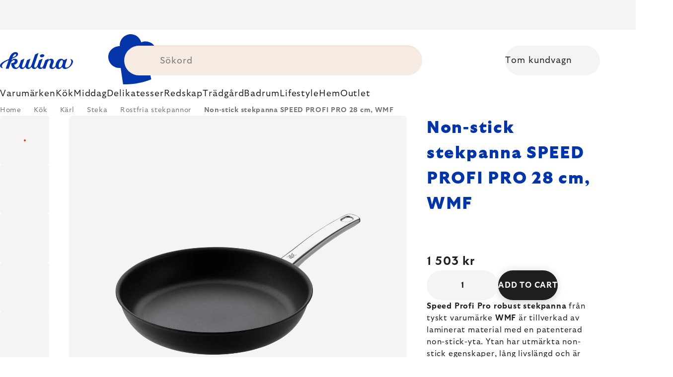

--- FILE ---
content_type: text/html; charset=utf-8
request_url: https://www.kulinagroup.se/non-stick-pan-speed-profi-pro-28-cm--wmf/
body_size: 41686
content:
<!doctype html><html lang="sv" dir="ltr" class="header-background-light external-fonts-loaded"><head><meta charset="utf-8" /><meta name="viewport" content="width=device-width,initial-scale=1" /><title>Non-stick stekpanna SPEED PROFI PRO 28 cm, WMF 🔵 1 503 kr</title><link rel="preconnect" href="https://cdn.myshoptet.com" /><link rel="dns-prefetch" href="https://cdn.myshoptet.com" /><link rel="preload" href="https://cdn.myshoptet.com/prj/dist/master/cms/libs/jquery/jquery-1.11.3.min.js" as="script" /><script>
dataLayer = [];
dataLayer.push({'shoptet' : {
    "pageId": 15379,
    "pageType": "productDetail",
    "currency": "SEK",
    "currencyInfo": {
        "decimalSeparator": ",",
        "exchangeRate": 1,
        "priceDecimalPlaces": 0,
        "symbol": "kr",
        "symbolLeft": 0,
        "thousandSeparator": " "
    },
    "language": "en",
    "projectId": 586432,
    "product": {
        "id": 207174,
        "guid": "38714af1-9825-4d51-90a8-6dc6d90f1430",
        "hasVariants": false,
        "codes": [
            {
                "code": "WM1771286021",
                "quantity": "1",
                "stocks": [
                    {
                        "id": 1,
                        "quantity": "1"
                    }
                ]
            }
        ],
        "code": "WM1771286021",
        "name": "Non-stick stekpanna SPEED PROFI PRO 28 cm, WMF",
        "appendix": "",
        "weight": 1.51,
        "manufacturer": "WMF",
        "manufacturerGuid": "1EF53353A7E860ACBEBBDA0BA3DED3EE",
        "currentCategory": "K\u00f6k | Kokk\u00e4rl | Universella stekpannor | Stekpannor i rostfritt st\u00e5l",
        "currentCategoryGuid": "04e532f5-b68f-452f-8258-02e45cda8c45",
        "defaultCategory": "K\u00f6k | Kokk\u00e4rl | Universella stekpannor | Stekpannor i rostfritt st\u00e5l",
        "defaultCategoryGuid": "04e532f5-b68f-452f-8258-02e45cda8c45",
        "currency": "SEK",
        "priceWithVat": 1503
    },
    "stocks": [
        {
            "id": 1,
            "title": "Hlavn\u00ed sklad",
            "isDeliveryPoint": 1,
            "visibleOnEshop": 1
        },
        {
            "id": "ext",
            "title": "Stock",
            "isDeliveryPoint": 0,
            "visibleOnEshop": 1
        }
    ],
    "cartInfo": {
        "id": null,
        "freeShipping": false,
        "freeShippingFrom": 0,
        "leftToFreeGift": {
            "formattedPrice": "0 kr",
            "priceLeft": 0
        },
        "freeGift": false,
        "leftToFreeShipping": {
            "priceLeft": 0,
            "dependOnRegion": 0,
            "formattedPrice": "0 kr"
        },
        "discountCoupon": [],
        "getNoBillingShippingPrice": {
            "withoutVat": 0,
            "vat": 0,
            "withVat": 0
        },
        "cartItems": [],
        "taxMode": "ORDINARY"
    },
    "cart": [],
    "customer": {
        "priceRatio": 1,
        "priceListId": 1,
        "groupId": null,
        "registered": false,
        "mainAccount": false
    }
}});
</script>
<meta property="og:type" content="website"><meta property="og:site_name" content="kulinagroup.se"><meta property="og:url" content="https://www.kulinagroup.se/non-stick-pan-speed-profi-pro-28-cm--wmf/"><meta property="og:title" content="Non-stick stekpanna SPEED PROFI PRO 28 cm, WMF 🔵 1 503 kr"><meta name="author" content="Kulinagroup.se"><meta name="web_author" content="Shoptet.cz"><meta name="dcterms.rightsHolder" content="www.kulinagroup.se"><meta name="robots" content="index,follow"><meta property="og:image" content="https://cdn.myshoptet.com/usr/www.kulinagroup.se/user/shop/big/207174_non-stick-stekpanna-speed-profi-pro-28-cm--wmf.jpg?6914eac8"><meta property="og:description" content="Letar du efter kvalitet? ▶ Non-stick stekpanna SPEED PROFI PRO 28 cm, WMF ▪️ Experturval ▪️ Skickas omedelbart ▪️ 100-dagar gratis returer ▪️ Kundrecensioner ▶ Beställ idag på Kulinagroup.se!"><meta name="description" content="Letar du efter kvalitet? ▶ Non-stick stekpanna SPEED PROFI PRO 28 cm, WMF ▪️ Experturval ▪️ Skickas omedelbart ▪️ 100-dagar gratis returer ▪️ Kundrecensioner ▶ Beställ idag på Kulinagroup.se!"><meta property="product:price:amount" content="1503"><meta property="product:price:currency" content="SEK"><style>:root {--color-primary: #383533;--color-primary-h: 24;--color-primary-s: 5%;--color-primary-l: 21%;--color-primary-hover: #000000;--color-primary-hover-h: 0;--color-primary-hover-s: 0%;--color-primary-hover-l: 0%;--color-secondary: #c73d1b;--color-secondary-h: 12;--color-secondary-s: 76%;--color-secondary-l: 44%;--color-secondary-hover: #e24019;--color-secondary-hover-h: 12;--color-secondary-hover-s: 80%;--color-secondary-hover-l: 49%;--color-tertiary: #383533;--color-tertiary-h: 24;--color-tertiary-s: 5%;--color-tertiary-l: 21%;--color-tertiary-hover: #383533;--color-tertiary-hover-h: 24;--color-tertiary-hover-s: 5%;--color-tertiary-hover-l: 21%;--color-header-background: #ffffff;--template-font: "sans-serif";--template-headings-font: "sans-serif";--header-background-url: none;--cookies-notice-background: #1A1937;--cookies-notice-color: #F8FAFB;--cookies-notice-button-hover: #f5f5f5;--cookies-notice-link-hover: #27263f;--templates-update-management-preview-mode-content: "Template update preview is active for your browser."}</style>
    <script>var shoptet = shoptet || {};</script>
    <script src="https://cdn.myshoptet.com/prj/dist/master/shop/dist/main-3g-header.js.05f199e7fd2450312de2.js"></script>
<!-- User include --><!-- api 426(80) html code header -->
<style> :root { --dklab-lastvisited-background-color: #FFFFFF; } </style>
<!-- api 428(82) html code header -->
<style>
        :root {
            --dklab-favourites-flag-color: #E91B7D;
            --dklab-favourites-flag-text-color: #FFFFFF;
            --dklab-favourites-add-text-color: #000000;            
            --dklab-favourites-remove-text-color: #E91B7D;            
            --dklab-favourites-add-text-detail-color: #000000;            
            --dklab-favourites-remove-text-detail-color: #E91B7D;            
            --dklab-favourites-header-icon-color: #E91B7D;            
            --dklab-favourites-counter-color: #E91B7D;            
        } </style>
<!-- api 498(150) html code header -->
<script async src="https://scripts.luigisbox.tech/LBX-460927.js"></script><meta name="luigisbox-tracker-id" content="382508-460927,en"/><script type="text/javascript">const isPlpEnabled = sessionStorage.getItem('lbPlpEnabled') === 'true';if (isPlpEnabled) {const style = document.createElement("style");style.type = "text/css";style.id = "lb-plp-style";style.textContent = `body.type-category #content-wrapper,body.type-search #content-wrapper,body.type-category #content,body.type-search #content,body.type-category #content-in,body.type-search #content-in,body.type-category #main-in,body.type-search #main-in {min-height: 100vh;}body.type-category #content-wrapper > *,body.type-search #content-wrapper > *,body.type-category #content > *,body.type-search #content > *,body.type-category #content-in > *,body.type-search #content-in > *,body.type-category #main-in > *,body.type-search #main-in > * {display: none;}`;document.head.appendChild(style);}</script>
<!-- api 608(256) html code header -->
<link rel="stylesheet" href="https://cdn.myshoptet.com/usr/api2.dklab.cz/user/documents/_doplnky/bannery/586432/2071/586432_2071.css" type="text/css" /><style>
        :root {
            --dklab-bannery-b-hp-padding: 15px;
            --dklab-bannery-b-hp-box-padding: 0px;
            --dklab-bannery-b-hp-big-screen: 33.333%;
            --dklab-bannery-b-hp-medium-screen: 33.333%;
            --dklab-bannery-b-hp-small-screen: 33.333%;
            --dklab-bannery-b-hp-tablet-screen: 33.333%;
            --dklab-bannery-b-hp-mobile-screen: 100%;

            --dklab-bannery-i-hp-icon-color: #000000;
            --dklab-bannery-i-hp-color: #000000;
            --dklab-bannery-i-hp-background: #FFFFFF;            
            
            --dklab-bannery-i-d-icon-color: #000000;
            --dklab-bannery-i-d-color: #000000;
            --dklab-bannery-i-d-background: #FFFFFF;


            --dklab-bannery-i-hp-w-big-screen: 4;
            --dklab-bannery-i-hp-w-medium-screen: 4;
            --dklab-bannery-i-hp-w-small-screen: 4;
            --dklab-bannery-i-hp-w-tablet-screen: 4;
            --dklab-bannery-i-hp-w-mobile-screen: 2;
            
            --dklab-bannery-i-d-w-big-screen: 4;
            --dklab-bannery-i-d-w-medium-screen: 4;
            --dklab-bannery-i-d-w-small-screen: 4;
            --dklab-bannery-i-d-w-tablet-screen: 4;
            --dklab-bannery-i-d-w-mobile-screen: 2;

        }</style>
<!-- api 1004(637) html code header -->
<script>
                /* Ellity */      
                /* Compatibility */
                     
      window.mehub = window.mehub || {};
      window.mehub.bonus = {
        businessId: 'ac0491ea-74ad-4129-ac79-ec79945b552c',
        addonId: '7283f47a-7d5d-4735-9ef5-22702150ca97'
      }
    
                /* Latest */
                           
      window.ellity = window.ellity || {};
      window.ellity.bonus = {
        businessId: 'ac0491ea-74ad-4129-ac79-ec79945b552c',
        addonId: '7283f47a-7d5d-4735-9ef5-22702150ca97'
      }
    
                /* Extensions */
                
        window.ellity.gifts = {
          giftCodes: ["GIFT0004","GIFT1079","GIFT0001","GIFT1082","GIFT1080","GIFT1083","GIFT1081","GIFT1084","GIFT0011"],
          mode: "surprise",
          giftModes: {"GIFT0004":"surprise","GIFT1079":"surprise","GIFT0001":"surprise","GIFT1082":"surprise","GIFT1080":"surprise","GIFT1083":"surprise","GIFT1081":"surprise","GIFT1084":"surprise","GIFT0011":"surprise"},
          enabled: true,
        }

        window.document.documentElement.classList.add('ellity-gifts-enabled')
      
                </script>
<!-- api html code header -->
<meta name="facebook-domain-verification" content="pmfvxxdwdzu6z0g1og40omjltr26zg"/>

<script async src="https://scripts.luigisbox.tech/LBX-460927.js"></script>

<link rel="stylesheet" href="https://cdn.myshoptet.com/usr/361817.myshoptet.com/user/documents/dklab-fl/css/style_dklab_font-primary.min.css?v=1768692312" /><link rel="preconnect" href="https://fonts.googleapis.com">
<link rel="preconnect" href="https://fonts.gstatic.com" crossorigin>

<link rel="dns-prefetch" href="//live.luigisbox.tech">

<script>
//mark nemazat
window.globalCarriersDayShift = "0";
window.uploadedMark = "1768692312";
window.idEshop = "43";
window.brandsGuid = "d612b008-57dd-4c61-8373-731295e2af11";
window.bannersHp = {"n":3,"c":"is-template2"};
window.bannersPlp = ["ca7beacf-c7f7-427a-ae68-41efcb7d6a46","1dfe8521-ce5a-4777-8390-e909a0b37a7b","60e103a7-5e7e-4a77-b406-6d394eed41fd","6f835008-9f2e-48b4-abfc-871c8f4db15a","8c65cc8c-800f-48ec-a91a-131ef0be31cf","7287283f-f92d-414e-8fe6-cb51ab78c95f"];
</script>

<script src="https://cdn.myshoptet.com/usr/361817.myshoptet.com/user/documents/dklab-fl/js/script_dklab_moves.min.js?v=1768692312" ></script>

<link rel="stylesheet" href="https://cdn.myshoptet.com/usr/361817.myshoptet.com/user/documents/dklab-fl/css/style_dklab.min.css?v=1768692312" />
<link rel="stylesheet" href="https://cdn.myshoptet.com/usr/www.kulina.cz/user/documents/cookies/cookieconsent.css?v=1768692312" />
<script src="https://cdn.myshoptet.com/usr/www.kulina.cz/user/documents/dklab/project/datalayers/static/static-43.js?v=1768692312"></script>
<script src="https://cdn.myshoptet.com/usr/www.kulina.cz/user/documents/dklab/project/datalayers/lang/lang-43.js?v=1768692312"></script>
<script src="https://cdn.myshoptet.com/usr/361817.myshoptet.com/user/documents/dklab-fl/_templates/js/templates-luigis-box.js?v=1768692312"></script>
<script src="https://cdn.myshoptet.com/usr/www.kulina.cz/user/documents/dklab/project/banners/43.js?v=1768692312"></script>
<script src="https://cdn.myshoptet.com/usr/www.kulina.cz/user/documents/dklab/project/banners/categoriesPair/43.js?v=1768692312"></script>

<script src="https://cdn.luigisbox.tech/autocomplete.js" async="async" ></script>
<script src="https://cdn.luigisbox.tech/search.js" async="async" ></script>
<script src="https://cdn.luigisbox.tech/recco.js" async="async" ></script>

<style>
/* Fix pro zobrazení banneru v kategorii na celou šířku */
#content .dklabBanplusKategorie {grid-column: 1 / -1;}
</style>

<!-- Recenze DL -->
<script src="https://cdn.myshoptet.com/usr/www.kulina.cz/user/documents/dklab/project/reviews/43.js?v=1768692312"></script>

<script src="https://unpkg.com/masonry-layout@4/dist/masonry.pkgd.min.js"></script>

<script type="text/javascript">
var date = new Date(); 
date.setMilliseconds(0); date.setSeconds(0); date.setMinutes(Math.round(date.getMinutes() / 5) * 5);
var jsProductsCountFile = 'https://cdn.myshoptet.com/usr/www.kulina.cz/user/documents/dklab/project/products_count/43.js?v=' + date.getTime();
var productsCountScriptEl = document.createElement("script");
(function (attrs) { Object.keys(attrs).forEach(function (key) { productsCountScriptEl.setAttribute(key, attrs[key]); }); })
({"src":jsProductsCountFile, "type":"text/javascript", "async":true, "charset":"utf-8"});
document.getElementsByTagName("head")[0].appendChild(productsCountScriptEl);  
</script>


<script src="https://cdn-widgetsrepository.yotpo.com/v1/loader/14MFOwfnLjL7eKYLdko8UGINcN2M0Dt7b1729lDQ" async></script>
<!-- service 608(256) html code header -->
<link rel="stylesheet" href="https://cdn.myshoptet.com/usr/api.dklab.cz/user/documents/fontawesome/css/all.css?v=1.02" type="text/css" />
<!-- service 619(267) html code header -->
<link href="https://cdn.myshoptet.com/usr/fvstudio.myshoptet.com/user/documents/addons/cartupsell.min.css?24.11.1" rel="stylesheet">
<!-- service 1004(637) html code header -->
<script src="https://mehub-framework.web.app/main.bundle.js?v=1"></script>
<!-- service 428(82) html code header -->
<style>
@font-face {
    font-family: 'oblibene';
    src:  url('https://cdn.myshoptet.com/usr/api2.dklab.cz/user/documents/_doplnky/oblibene/font/oblibene.eot?v1');
    src:  url('https://cdn.myshoptet.com/usr/api2.dklab.cz/user/documents/_doplnky/oblibene/font/oblibene.eot?v1#iefix') format('embedded-opentype'),
    url('https://cdn.myshoptet.com/usr/api2.dklab.cz/user/documents/_doplnky/oblibene/font/oblibene.ttf?v1') format('truetype'),
    url('https://cdn.myshoptet.com/usr/api2.dklab.cz/user/documents/_doplnky/oblibene/font/oblibene.woff?v1') format('woff'),
    url('https://cdn.myshoptet.com/usr/api2.dklab.cz/user/documents/_doplnky/oblibene/font/oblibene.svg?v1') format('svg');
    font-weight: normal;
    font-style: normal;
}
</style>
<script>
var dklabFavIndividual;
</script>
<!-- /User include --><link rel="shortcut icon" href="/favicon.ico" type="image/x-icon" /><link rel="canonical" href="https://www.kulinagroup.se/non-stick-pan-speed-profi-pro-28-cm--wmf/" /><script>!function(){var t={9196:function(){!function(){var t=/\[object (Boolean|Number|String|Function|Array|Date|RegExp)\]/;function r(r){return null==r?String(r):(r=t.exec(Object.prototype.toString.call(Object(r))))?r[1].toLowerCase():"object"}function n(t,r){return Object.prototype.hasOwnProperty.call(Object(t),r)}function e(t){if(!t||"object"!=r(t)||t.nodeType||t==t.window)return!1;try{if(t.constructor&&!n(t,"constructor")&&!n(t.constructor.prototype,"isPrototypeOf"))return!1}catch(t){return!1}for(var e in t);return void 0===e||n(t,e)}function o(t,r,n){this.b=t,this.f=r||function(){},this.d=!1,this.a={},this.c=[],this.e=function(t){return{set:function(r,n){u(c(r,n),t.a)},get:function(r){return t.get(r)}}}(this),i(this,t,!n);var e=t.push,o=this;t.push=function(){var r=[].slice.call(arguments,0),n=e.apply(t,r);return i(o,r),n}}function i(t,n,o){for(t.c.push.apply(t.c,n);!1===t.d&&0<t.c.length;){if("array"==r(n=t.c.shift()))t:{var i=n,a=t.a;if("string"==r(i[0])){for(var f=i[0].split("."),s=f.pop(),p=(i=i.slice(1),0);p<f.length;p++){if(void 0===a[f[p]])break t;a=a[f[p]]}try{a[s].apply(a,i)}catch(t){}}}else if("function"==typeof n)try{n.call(t.e)}catch(t){}else{if(!e(n))continue;for(var l in n)u(c(l,n[l]),t.a)}o||(t.d=!0,t.f(t.a,n),t.d=!1)}}function c(t,r){for(var n={},e=n,o=t.split("."),i=0;i<o.length-1;i++)e=e[o[i]]={};return e[o[o.length-1]]=r,n}function u(t,o){for(var i in t)if(n(t,i)){var c=t[i];"array"==r(c)?("array"==r(o[i])||(o[i]=[]),u(c,o[i])):e(c)?(e(o[i])||(o[i]={}),u(c,o[i])):o[i]=c}}window.DataLayerHelper=o,o.prototype.get=function(t){var r=this.a;t=t.split(".");for(var n=0;n<t.length;n++){if(void 0===r[t[n]])return;r=r[t[n]]}return r},o.prototype.flatten=function(){this.b.splice(0,this.b.length),this.b[0]={},u(this.a,this.b[0])}}()}},r={};function n(e){var o=r[e];if(void 0!==o)return o.exports;var i=r[e]={exports:{}};return t[e](i,i.exports,n),i.exports}n.n=function(t){var r=t&&t.__esModule?function(){return t.default}:function(){return t};return n.d(r,{a:r}),r},n.d=function(t,r){for(var e in r)n.o(r,e)&&!n.o(t,e)&&Object.defineProperty(t,e,{enumerable:!0,get:r[e]})},n.o=function(t,r){return Object.prototype.hasOwnProperty.call(t,r)},function(){"use strict";n(9196)}()}();</script>    <!-- Global site tag (gtag.js) - Google Analytics -->
    <script async src="https://www.googletagmanager.com/gtag/js?id=G-8PJG66W6H5"></script>
    <script>
        
        window.dataLayer = window.dataLayer || [];
        function gtag(){dataLayer.push(arguments);}
        

        
        gtag('js', new Date());

        
                gtag('config', 'G-8PJG66W6H5', {"groups":"GA4","send_page_view":false,"content_group":"productDetail","currency":"SEK","page_language":"en"});
        
                gtag('config', 'AW-11348428200', {"allow_enhanced_conversions":true});
        
        
        
        
        
                    gtag('event', 'page_view', {"send_to":"GA4","page_language":"en","content_group":"productDetail","currency":"SEK"});
        
                gtag('set', 'currency', 'SEK');

        gtag('event', 'view_item', {
            "send_to": "UA",
            "items": [
                {
                    "id": "WM1771286021",
                    "name": "Non-stick stekpanna SPEED PROFI PRO 28 cm, WMF",
                    "category": "K\u00f6k \/ Kokk\u00e4rl \/ Universella stekpannor \/ Stekpannor i rostfritt st\u00e5l",
                                        "brand": "WMF",
                                                            "price": 1202
                }
            ]
        });
        
        
        
        
        
                    gtag('event', 'view_item', {"send_to":"GA4","page_language":"en","content_group":"productDetail","value":1202,"currency":"SEK","items":[{"item_id":"WM1771286021","item_name":"Non-stick stekpanna SPEED PROFI PRO 28 cm, WMF","item_brand":"WMF","item_category":"K\u00f6k","item_category2":"Kokk\u00e4rl","item_category3":"Universella stekpannor","item_category4":"Stekpannor i rostfritt st\u00e5l","price":1202,"quantity":1,"index":0}]});
        
        
        
        
        
        
        
        document.addEventListener('DOMContentLoaded', function() {
            if (typeof shoptet.tracking !== 'undefined') {
                for (var id in shoptet.tracking.bannersList) {
                    gtag('event', 'view_promotion', {
                        "send_to": "UA",
                        "promotions": [
                            {
                                "id": shoptet.tracking.bannersList[id].id,
                                "name": shoptet.tracking.bannersList[id].name,
                                "position": shoptet.tracking.bannersList[id].position
                            }
                        ]
                    });
                }
            }

            shoptet.consent.onAccept(function(agreements) {
                if (agreements.length !== 0) {
                    console.debug('gtag consent accept');
                    var gtagConsentPayload =  {
                        'ad_storage': agreements.includes(shoptet.config.cookiesConsentOptPersonalisation)
                            ? 'granted' : 'denied',
                        'analytics_storage': agreements.includes(shoptet.config.cookiesConsentOptAnalytics)
                            ? 'granted' : 'denied',
                                                                                                'ad_user_data': agreements.includes(shoptet.config.cookiesConsentOptPersonalisation)
                            ? 'granted' : 'denied',
                        'ad_personalization': agreements.includes(shoptet.config.cookiesConsentOptPersonalisation)
                            ? 'granted' : 'denied',
                        };
                    console.debug('update consent data', gtagConsentPayload);
                    gtag('consent', 'update', gtagConsentPayload);
                    dataLayer.push(
                        { 'event': 'update_consent' }
                    );
                }
            });
        });
    </script>
</head><body class="desktop id-15379 in-stekpannor-i-rostfritt-stal template-11 type-product type-detail one-column-body columns-4 blank-mode blank-mode-css ums_forms_redesign--off ums_a11y_category_page--on ums_discussion_rating_forms--off ums_flags_display_unification--on ums_a11y_login--off mobile-header-version-0">
        <div id="fb-root"></div>
        <script>
            window.fbAsyncInit = function() {
                FB.init({
//                    appId            : 'your-app-id',
                    autoLogAppEvents : true,
                    xfbml            : true,
                    version          : 'v19.0'
                });
            };
        </script>
        <script async defer crossorigin="anonymous" src="https://connect.facebook.net/en_US/sdk.js"></script><a href="#content" class="skip-link sr-only">Skip to content</a><div class="overall-wrapper"><div class="site-msg information"><div class="container"><div class="text"><div class="c-top-banner top-banner-template" data-skelet=""></div></div><div class="close js-close-information-msg"></div></div></div><div class="user-action"><div class="container"><div class="user-action-in"><div class="user-action-login popup-widget login-widget"><div class="popup-widget-inner"><h2 id="loginHeading">Login to your account</h2><div id="customerLogin"><form action="/action/Customer/Login/" method="post" id="formLoginIncluded" class="csrf-enabled formLogin" data-testid="formLogin"><input type="hidden" name="referer" value="" /><div class="form-group"><div class="input-wrapper email js-validated-element-wrapper no-label"><input type="email" name="email" class="form-control" autofocus placeholder="E-mail Address (eg. John@myemail.com)" data-testid="inputEmail" autocomplete="email" required /></div></div><div class="form-group"><div class="input-wrapper password js-validated-element-wrapper no-label"><input type="password" name="password" class="form-control" placeholder="Password" data-testid="inputPassword" autocomplete="current-password" required /><span class="no-display">You cannot fill out this field</span><input type="text" name="surname" value="" class="no-display" /></div></div><div class="form-group"><div class="login-wrapper"><button type="submit" class="btn btn-secondary btn-text btn-login" data-testid="buttonSubmit">Login</button><div class="password-helper"><a href="/registration/" data-testid="signup" rel="nofollow">New registration</a><a href="/client-center/forgotten-password/" rel="nofollow">Forgotten password</a></div></div></div><div class="social-login-buttons"><div class="social-login-buttons-divider"><span>or</span></div><div class="form-group"><a href="/action/Social/login/?provider=Facebook" class="login-btn facebook" rel="nofollow"><span class="login-facebook-icon"></span><strong>Login with Facebook</strong></a></div><div class="form-group"><a href="/action/Social/login/?provider=Google" class="login-btn google" rel="nofollow"><span class="login-google-icon"></span><strong>Login with Google</strong></a></div></div></form>
</div></div></div>
    <div id="cart-widget" class="user-action-cart popup-widget cart-widget loader-wrapper" data-testid="popupCartWidget" role="dialog" aria-hidden="true"><div class="popup-widget-inner cart-widget-inner place-cart-here"><div class="loader-overlay"><div class="loader"></div></div></div><div class="cart-widget-button"><a href="/cart/" class="btn btn-conversion" id="continue-order-button" rel="nofollow" data-testid="buttonNextStep">Proceed to cart</a></div></div></div>
</div></div><div class="top-navigation-bar" data-testid="topNavigationBar">

    <div class="container">

        <div class="top-navigation-contacts">
            <strong>Customer support:</strong><a href="mailto:info@kulinagroup.se" class="project-email" data-testid="contactboxEmail"><span>info@kulinagroup.se</span></a>        </div>

                            <div class="top-navigation-menu">
                <div class="top-navigation-menu-trigger"></div>
                <ul class="top-navigation-bar-menu">
                                            <li class="top-navigation-menu-item-1991">
                            <a href="/shop/">Allt om shopping</a>
                        </li>
                                            <li class="top-navigation-menu-item-29">
                            <a href="/kontakta-oss/">Kontakta oss</a>
                        </li>
                                    </ul>
                <ul class="top-navigation-bar-menu-helper"></ul>
            </div>
        
        <div class="top-navigation-tools">
            <div class="responsive-tools">
                <a href="#" class="toggle-window" data-target="search" aria-label="Search" data-testid="linkSearchIcon"></a>
                                                            <a href="#" class="toggle-window" data-target="login"></a>
                                                    <a href="#" class="toggle-window" data-target="navigation" aria-label="Menu" data-testid="hamburgerMenu"></a>
            </div>
                        <a href="/login/?backTo=%2Fnon-stick-pan-speed-profi-pro-28-cm--wmf%2F" class="top-nav-button top-nav-button-login primary login toggle-window" data-target="login" data-testid="signin" rel="nofollow"><span>Login</span></a>        </div>

    </div>

</div>
<header id="header"><div class="container navigation-wrapper">
    <div class="header-top">
        <div class="site-name-wrapper">
            <div class="site-name"><a href="/" data-testid="linkWebsiteLogo"><img src="https://cdn.myshoptet.com/usr/www.kulinagroup.se/user/logos/logo-blue.svg" alt="Kulinagroup.se" fetchpriority="low" /></a></div>        </div>
        <div class="search" itemscope itemtype="https://schema.org/WebSite">
            <meta itemprop="headline" content="Stekpannor i rostfritt stål"/><meta itemprop="url" content="https://www.kulinagroup.se"/><meta itemprop="text" content="Letar du efter kvalitet? ▶ Non-stick stekpanna SPEED PROFI PRO 28 cm, WMF ▪️ Experturval ▪️ Skickas omedelbart ▪️ 100-dagar gratis returer ▪️ Kundrecensioner ▶ Beställ idag på Kulinagroup.se!"/>            <form action="/action/ProductSearch/prepareString/" method="post"
    id="formSearchForm" class="search-form compact-form js-search-main"
    itemprop="potentialAction" itemscope itemtype="https://schema.org/SearchAction" data-testid="searchForm">
    <fieldset>
        <meta itemprop="target"
            content="https://www.kulinagroup.se/search/?string={string}"/>
        <input type="hidden" name="language" value="en"/>
        
            
<input
    type="search"
    name="string"
        class="query-input form-control search-input js-search-input"
    placeholder="Search term"
    autocomplete="off"
    required
    itemprop="query-input"
    aria-label="Search"
    data-testid="searchInput"
>
            <button type="submit" class="btn btn-default" data-testid="searchBtn">Search</button>
        
    </fieldset>
</form>
        </div>
        <div class="navigation-buttons">
                
    <a href="/cart/" class="btn btn-icon toggle-window cart-count" data-target="cart" data-hover="true" data-redirect="true" data-testid="headerCart" rel="nofollow" aria-haspopup="dialog" aria-expanded="false" aria-controls="cart-widget">
        
                <span class="sr-only">Shopping cart</span>
        
            <span class="cart-price visible-lg-inline-block" data-testid="headerCartPrice">
                                    Empty cart                            </span>
        
    
            </a>
        </div>
    </div>
    <nav id="navigation" aria-label="Main menu" data-collapsible="true"><div class="navigation-in menu"><ul class="menu-level-1" role="menubar" data-testid="headerMenuItems"><li class="menu-item-8655 ext" role="none"><a href="/inspiration/" data-testid="headerMenuItem" role="menuitem" aria-haspopup="true" aria-expanded="false"><b>Inspiration</b><span class="submenu-arrow"></span></a><ul class="menu-level-2" aria-label="Inspiration" tabindex="-1" role="menu"><li class="menu-item-8688 has-third-level" role="none"><a href="/campaign/" class="menu-image" data-testid="headerMenuItem" tabindex="-1" aria-hidden="true"><img src="data:image/svg+xml,%3Csvg%20width%3D%22140%22%20height%3D%22100%22%20xmlns%3D%22http%3A%2F%2Fwww.w3.org%2F2000%2Fsvg%22%3E%3C%2Fsvg%3E" alt="" aria-hidden="true" width="140" height="100"  data-src="https://cdn.myshoptet.com/prj/dist/master/cms/templates/frontend_templates/00/img/folder.svg" fetchpriority="low" /></a><div><a href="/campaign/" data-testid="headerMenuItem" role="menuitem"><span>Månadens tema</span></a>
                                                    <ul class="menu-level-3" role="menu">
                                                                    <li class="menu-item-15796" role="none">
                                        <a href="/mill-mortar-collections/" data-testid="headerMenuItem" role="menuitem">
                                            Mill &amp; Mortar Collections</a>,                                    </li>
                                                                    <li class="menu-item-14185" role="none">
                                        <a href="/pf-sale/" data-testid="headerMenuItem" role="menuitem">
                                            Nyårsrea</a>,                                    </li>
                                                                    <li class="menu-item-15691" role="none">
                                        <a href="/circulon-scratchdefense/" data-testid="headerMenuItem" role="menuitem">
                                            Circulon ScratchDefense</a>,                                    </li>
                                                                    <li class="menu-item-15622" role="none">
                                        <a href="/scandi-design/" data-testid="headerMenuItem" role="menuitem">
                                            Scandi design</a>,                                    </li>
                                                                    <li class="menu-item-14278" role="none">
                                        <a href="/grill-party/" data-testid="headerMenuItem" role="menuitem">
                                            Grill party</a>,                                    </li>
                                                                    <li class="menu-item-11229" role="none">
                                        <a href="/kulina-fest/" data-testid="headerMenuItem" role="menuitem">
                                            Kulina Fest</a>,                                    </li>
                                                                    <li class="menu-item-11232" role="none">
                                        <a href="/electrofest/" data-testid="headerMenuItem" role="menuitem">
                                            Electrofest</a>,                                    </li>
                                                                    <li class="menu-item-11577" role="none">
                                        <a href="/mij-collections/" data-testid="headerMenuItem" role="menuitem">
                                            MIJ Collections</a>,                                    </li>
                                                                    <li class="menu-item-11223" role="none">
                                        <a href="/pinkmania/" data-testid="headerMenuItem" role="menuitem">
                                            Pinkmania</a>,                                    </li>
                                                                    <li class="menu-item-12761" role="none">
                                        <a href="/db-steel/" data-testid="headerMenuItem" role="menuitem">
                                            Stålkärl de Buyer</a>,                                    </li>
                                                                    <li class="menu-item-12277" role="none">
                                        <a href="/hero-month/" data-testid="headerMenuItem" role="menuitem">
                                            Månadens erbjudanden</a>                                    </li>
                                                            </ul>
                        </div></li><li class="menu-item-8691" role="none"><a href="/shopping-guide-2/" class="menu-image" data-testid="headerMenuItem" tabindex="-1" aria-hidden="true"><img src="data:image/svg+xml,%3Csvg%20width%3D%22140%22%20height%3D%22100%22%20xmlns%3D%22http%3A%2F%2Fwww.w3.org%2F2000%2Fsvg%22%3E%3C%2Fsvg%3E" alt="" aria-hidden="true" width="140" height="100"  data-src="https://cdn.myshoptet.com/prj/dist/master/cms/templates/frontend_templates/00/img/folder.svg" fetchpriority="low" /></a><div><a href="/shopping-guide-2/" data-testid="headerMenuItem" role="menuitem"><span>Inköpsguide</span></a>
                        </div></li><li class="menu-item-9012" role="none"><a href="/black-friday/" class="menu-image" data-testid="headerMenuItem" tabindex="-1" aria-hidden="true"><img src="data:image/svg+xml,%3Csvg%20width%3D%22140%22%20height%3D%22100%22%20xmlns%3D%22http%3A%2F%2Fwww.w3.org%2F2000%2Fsvg%22%3E%3C%2Fsvg%3E" alt="" aria-hidden="true" width="140" height="100"  data-src="https://cdn.myshoptet.com/prj/dist/master/cms/templates/frontend_templates/00/img/folder.svg" fetchpriority="low" /></a><div><a href="/black-friday/" data-testid="headerMenuItem" role="menuitem"><span>Black Friday</span></a>
                        </div></li><li class="menu-item-9009" role="none"><a href="/advent/" class="menu-image" data-testid="headerMenuItem" tabindex="-1" aria-hidden="true"><img src="data:image/svg+xml,%3Csvg%20width%3D%22140%22%20height%3D%22100%22%20xmlns%3D%22http%3A%2F%2Fwww.w3.org%2F2000%2Fsvg%22%3E%3C%2Fsvg%3E" alt="" aria-hidden="true" width="140" height="100"  data-src="https://cdn.myshoptet.com/prj/dist/master/cms/templates/frontend_templates/00/img/folder.svg" fetchpriority="low" /></a><div><a href="/advent/" data-testid="headerMenuItem" role="menuitem"><span>Jul</span></a>
                        </div></li><li class="menu-item-8697 has-third-level" role="none"><a href="/vara-tips/" class="menu-image" data-testid="headerMenuItem" tabindex="-1" aria-hidden="true"><img src="data:image/svg+xml,%3Csvg%20width%3D%22140%22%20height%3D%22100%22%20xmlns%3D%22http%3A%2F%2Fwww.w3.org%2F2000%2Fsvg%22%3E%3C%2Fsvg%3E" alt="" aria-hidden="true" width="140" height="100"  data-src="https://cdn.myshoptet.com/prj/dist/master/cms/templates/frontend_templates/00/img/folder.svg" fetchpriority="low" /></a><div><a href="/vara-tips/" data-testid="headerMenuItem" role="menuitem"><span>Våra tips</span></a>
                                                    <ul class="menu-level-3" role="menu">
                                                                    <li class="menu-item-15871" role="none">
                                        <a href="/wmf-pans/" data-testid="headerMenuItem" role="menuitem">
                                            WMF Pans</a>,                                    </li>
                                                                    <li class="menu-item-9306" role="none">
                                        <a href="/vecka-for-sinnet/" data-testid="headerMenuItem" role="menuitem">
                                            Vecka för sinnet</a>,                                    </li>
                                                                    <li class="menu-item-9288" role="none">
                                        <a href="/severin-grills/" data-testid="headerMenuItem" role="menuitem">
                                            Grillning med Severin</a>,                                    </li>
                                                                    <li class="menu-item-9324" role="none">
                                        <a href="/tefal-ingenio---smarta-stapelbara-ratter/" data-testid="headerMenuItem" role="menuitem">
                                            Tefal Ingenio - smarta stapelbara rätter</a>,                                    </li>
                                                                    <li class="menu-item-9327" role="none">
                                        <a href="/brabantia-inspirationer/" data-testid="headerMenuItem" role="menuitem">
                                            Brabantia inspirationer</a>,                                    </li>
                                                                    <li class="menu-item-8700" role="none">
                                        <a href="/bastsaljare/" data-testid="headerMenuItem" role="menuitem">
                                            Bästsäljare</a>,                                    </li>
                                                                    <li class="menu-item-8703" role="none">
                                        <a href="/gift-guide/" data-testid="headerMenuItem" role="menuitem">
                                            Shoppingguide</a>,                                    </li>
                                                                    <li class="menu-item-9492" role="none">
                                        <a href="/allt-infor-julen/" data-testid="headerMenuItem" role="menuitem">
                                            Allt till jul</a>,                                    </li>
                                                                    <li class="menu-item-14002" role="none">
                                        <a href="/xmas-checklist/" data-testid="headerMenuItem" role="menuitem">
                                            Julchecklista</a>,                                    </li>
                                                                    <li class="menu-item-8706" role="none">
                                        <a href="/presentvouchers/" data-testid="headerMenuItem" role="menuitem">
                                            Presentvouchers</a>,                                    </li>
                                                                    <li class="menu-item-9342" role="none">
                                        <a href="/db/" data-testid="headerMenuItem" role="menuitem">
                                            De Buyer dagar</a>,                                    </li>
                                                                    <li class="menu-item-9348" role="none">
                                        <a href="/coffee-days/" data-testid="headerMenuItem" role="menuitem">
                                            Kaffedagar</a>                                    </li>
                                                            </ul>
                        </div></li></ul></li>
<li class="menu-item-8652" role="none"><a href="/new-in/" data-testid="headerMenuItem" role="menuitem" aria-expanded="false"><b>Nytt i</b></a></li>
<li class="menu-item-8658 ext" role="none"><a href="/varumarken/" data-testid="headerMenuItem" role="menuitem" aria-haspopup="true" aria-expanded="false"><b>Varumärken</b><span class="submenu-arrow"></span></a><ul class="menu-level-2" aria-label="Varumärken" tabindex="-1" role="menu"><li class="menu-item-15793" role="none"><a href="/ac-perchs-thehandel/" class="menu-image" data-testid="headerMenuItem" tabindex="-1" aria-hidden="true"><img src="data:image/svg+xml,%3Csvg%20width%3D%22140%22%20height%3D%22100%22%20xmlns%3D%22http%3A%2F%2Fwww.w3.org%2F2000%2Fsvg%22%3E%3C%2Fsvg%3E" alt="" aria-hidden="true" width="140" height="100"  data-src="https://cdn.myshoptet.com/prj/dist/master/cms/templates/frontend_templates/00/img/folder.svg" fetchpriority="low" /></a><div><a href="/ac-perchs-thehandel/" data-testid="headerMenuItem" role="menuitem"><span>A.C. Perch&#039;s Thehandel</span></a>
                        </div></li><li class="menu-item-9003" role="none"><a href="/akai/" class="menu-image" data-testid="headerMenuItem" tabindex="-1" aria-hidden="true"><img src="data:image/svg+xml,%3Csvg%20width%3D%22140%22%20height%3D%22100%22%20xmlns%3D%22http%3A%2F%2Fwww.w3.org%2F2000%2Fsvg%22%3E%3C%2Fsvg%3E" alt="" aria-hidden="true" width="140" height="100"  data-src="https://cdn.myshoptet.com/prj/dist/master/cms/templates/frontend_templates/00/img/folder.svg" fetchpriority="low" /></a><div><a href="/akai/" data-testid="headerMenuItem" role="menuitem"><span>Akai</span></a>
                        </div></li><li class="menu-item-8712" role="none"><a href="/alessi/" class="menu-image" data-testid="headerMenuItem" tabindex="-1" aria-hidden="true"><img src="data:image/svg+xml,%3Csvg%20width%3D%22140%22%20height%3D%22100%22%20xmlns%3D%22http%3A%2F%2Fwww.w3.org%2F2000%2Fsvg%22%3E%3C%2Fsvg%3E" alt="" aria-hidden="true" width="140" height="100"  data-src="https://cdn.myshoptet.com/prj/dist/master/cms/templates/frontend_templates/00/img/folder.svg" fetchpriority="low" /></a><div><a href="/alessi/" data-testid="headerMenuItem" role="menuitem"><span>Alessi</span></a>
                        </div></li><li class="menu-item-8742" role="none"><a href="/alfa-forni/" class="menu-image" data-testid="headerMenuItem" tabindex="-1" aria-hidden="true"><img src="data:image/svg+xml,%3Csvg%20width%3D%22140%22%20height%3D%22100%22%20xmlns%3D%22http%3A%2F%2Fwww.w3.org%2F2000%2Fsvg%22%3E%3C%2Fsvg%3E" alt="" aria-hidden="true" width="140" height="100"  data-src="https://cdn.myshoptet.com/prj/dist/master/cms/templates/frontend_templates/00/img/folder.svg" fetchpriority="low" /></a><div><a href="/alfa-forni/" data-testid="headerMenuItem" role="menuitem"><span>Alfa Forni</span></a>
                        </div></li><li class="menu-item-8745" role="none"><a href="/ankarsrum/" class="menu-image" data-testid="headerMenuItem" tabindex="-1" aria-hidden="true"><img src="data:image/svg+xml,%3Csvg%20width%3D%22140%22%20height%3D%22100%22%20xmlns%3D%22http%3A%2F%2Fwww.w3.org%2F2000%2Fsvg%22%3E%3C%2Fsvg%3E" alt="" aria-hidden="true" width="140" height="100"  data-src="https://cdn.myshoptet.com/prj/dist/master/cms/templates/frontend_templates/00/img/folder.svg" fetchpriority="low" /></a><div><a href="/ankarsrum/" data-testid="headerMenuItem" role="menuitem"><span>Ankarsrum</span></a>
                        </div></li><li class="menu-item-15874" role="none"><a href="/armando/" class="menu-image" data-testid="headerMenuItem" tabindex="-1" aria-hidden="true"><img src="data:image/svg+xml,%3Csvg%20width%3D%22140%22%20height%3D%22100%22%20xmlns%3D%22http%3A%2F%2Fwww.w3.org%2F2000%2Fsvg%22%3E%3C%2Fsvg%3E" alt="" aria-hidden="true" width="140" height="100"  data-src="https://cdn.myshoptet.com/prj/dist/master/cms/templates/frontend_templates/00/img/folder.svg" fetchpriority="low" /></a><div><a href="/armando/" data-testid="headerMenuItem" role="menuitem"><span>ARMANDO</span></a>
                        </div></li><li class="menu-item-8751" role="none"><a href="/bamix/" class="menu-image" data-testid="headerMenuItem" tabindex="-1" aria-hidden="true"><img src="data:image/svg+xml,%3Csvg%20width%3D%22140%22%20height%3D%22100%22%20xmlns%3D%22http%3A%2F%2Fwww.w3.org%2F2000%2Fsvg%22%3E%3C%2Fsvg%3E" alt="" aria-hidden="true" width="140" height="100"  data-src="https://cdn.myshoptet.com/prj/dist/master/cms/templates/frontend_templates/00/img/folder.svg" fetchpriority="low" /></a><div><a href="/bamix/" data-testid="headerMenuItem" role="menuitem"><span>Bamix</span></a>
                        </div></li><li class="menu-item-8757" role="none"><a href="/bitz/" class="menu-image" data-testid="headerMenuItem" tabindex="-1" aria-hidden="true"><img src="data:image/svg+xml,%3Csvg%20width%3D%22140%22%20height%3D%22100%22%20xmlns%3D%22http%3A%2F%2Fwww.w3.org%2F2000%2Fsvg%22%3E%3C%2Fsvg%3E" alt="" aria-hidden="true" width="140" height="100"  data-src="https://cdn.myshoptet.com/prj/dist/master/cms/templates/frontend_templates/00/img/folder.svg" fetchpriority="low" /></a><div><a href="/bitz/" data-testid="headerMenuItem" role="menuitem"><span>Bitz</span></a>
                        </div></li><li class="menu-item-11258" role="none"><a href="/bjorn-wiinblad/" class="menu-image" data-testid="headerMenuItem" tabindex="-1" aria-hidden="true"><img src="data:image/svg+xml,%3Csvg%20width%3D%22140%22%20height%3D%22100%22%20xmlns%3D%22http%3A%2F%2Fwww.w3.org%2F2000%2Fsvg%22%3E%3C%2Fsvg%3E" alt="" aria-hidden="true" width="140" height="100"  data-src="https://cdn.myshoptet.com/prj/dist/master/cms/templates/frontend_templates/00/img/folder.svg" fetchpriority="low" /></a><div><a href="/bjorn-wiinblad/" data-testid="headerMenuItem" role="menuitem"><span>Bjørn Wiinblad</span></a>
                        </div></li><li class="menu-item-11695" role="none"><a href="/black-blum/" class="menu-image" data-testid="headerMenuItem" tabindex="-1" aria-hidden="true"><img src="data:image/svg+xml,%3Csvg%20width%3D%22140%22%20height%3D%22100%22%20xmlns%3D%22http%3A%2F%2Fwww.w3.org%2F2000%2Fsvg%22%3E%3C%2Fsvg%3E" alt="" aria-hidden="true" width="140" height="100"  data-src="https://cdn.myshoptet.com/prj/dist/master/cms/templates/frontend_templates/00/img/folder.svg" fetchpriority="low" /></a><div><a href="/black-blum/" data-testid="headerMenuItem" role="menuitem"><span>Black+Blum</span></a>
                        </div></li><li class="menu-item-8733" role="none"><a href="/blomus/" class="menu-image" data-testid="headerMenuItem" tabindex="-1" aria-hidden="true"><img src="data:image/svg+xml,%3Csvg%20width%3D%22140%22%20height%3D%22100%22%20xmlns%3D%22http%3A%2F%2Fwww.w3.org%2F2000%2Fsvg%22%3E%3C%2Fsvg%3E" alt="" aria-hidden="true" width="140" height="100"  data-src="https://cdn.myshoptet.com/prj/dist/master/cms/templates/frontend_templates/00/img/folder.svg" fetchpriority="low" /></a><div><a href="/blomus/" data-testid="headerMenuItem" role="menuitem"><span>Blomus</span></a>
                        </div></li><li class="menu-item-8760" role="none"><a href="/bloomingville/" class="menu-image" data-testid="headerMenuItem" tabindex="-1" aria-hidden="true"><img src="data:image/svg+xml,%3Csvg%20width%3D%22140%22%20height%3D%22100%22%20xmlns%3D%22http%3A%2F%2Fwww.w3.org%2F2000%2Fsvg%22%3E%3C%2Fsvg%3E" alt="" aria-hidden="true" width="140" height="100"  data-src="https://cdn.myshoptet.com/prj/dist/master/cms/templates/frontend_templates/00/img/folder.svg" fetchpriority="low" /></a><div><a href="/bloomingville/" data-testid="headerMenuItem" role="menuitem"><span>Bloomingville</span></a>
                        </div></li><li class="menu-item-8721" role="none"><a href="/brabantia/" class="menu-image" data-testid="headerMenuItem" tabindex="-1" aria-hidden="true"><img src="data:image/svg+xml,%3Csvg%20width%3D%22140%22%20height%3D%22100%22%20xmlns%3D%22http%3A%2F%2Fwww.w3.org%2F2000%2Fsvg%22%3E%3C%2Fsvg%3E" alt="" aria-hidden="true" width="140" height="100"  data-src="https://cdn.myshoptet.com/prj/dist/master/cms/templates/frontend_templates/00/img/folder.svg" fetchpriority="low" /></a><div><a href="/brabantia/" data-testid="headerMenuItem" role="menuitem"><span>Brabantia</span></a>
                        </div></li><li class="menu-item-8763" role="none"><a href="/bredemeijer/" class="menu-image" data-testid="headerMenuItem" tabindex="-1" aria-hidden="true"><img src="data:image/svg+xml,%3Csvg%20width%3D%22140%22%20height%3D%22100%22%20xmlns%3D%22http%3A%2F%2Fwww.w3.org%2F2000%2Fsvg%22%3E%3C%2Fsvg%3E" alt="" aria-hidden="true" width="140" height="100"  data-src="https://cdn.myshoptet.com/prj/dist/master/cms/templates/frontend_templates/00/img/folder.svg" fetchpriority="low" /></a><div><a href="/bredemeijer/" data-testid="headerMenuItem" role="menuitem"><span>Bredemeijer</span></a>
                        </div></li><li class="menu-item-12767" role="none"><a href="/cereria-molla/" class="menu-image" data-testid="headerMenuItem" tabindex="-1" aria-hidden="true"><img src="data:image/svg+xml,%3Csvg%20width%3D%22140%22%20height%3D%22100%22%20xmlns%3D%22http%3A%2F%2Fwww.w3.org%2F2000%2Fsvg%22%3E%3C%2Fsvg%3E" alt="" aria-hidden="true" width="140" height="100"  data-src="https://cdn.myshoptet.com/prj/dist/master/cms/templates/frontend_templates/00/img/folder.svg" fetchpriority="low" /></a><div><a href="/cereria-molla/" data-testid="headerMenuItem" role="menuitem"><span>Cereria Mollá</span></a>
                        </div></li><li class="menu-item-14197" role="none"><a href="/circulon/" class="menu-image" data-testid="headerMenuItem" tabindex="-1" aria-hidden="true"><img src="data:image/svg+xml,%3Csvg%20width%3D%22140%22%20height%3D%22100%22%20xmlns%3D%22http%3A%2F%2Fwww.w3.org%2F2000%2Fsvg%22%3E%3C%2Fsvg%3E" alt="" aria-hidden="true" width="140" height="100"  data-src="https://cdn.myshoptet.com/prj/dist/master/cms/templates/frontend_templates/00/img/folder.svg" fetchpriority="low" /></a><div><a href="/circulon/" data-testid="headerMenuItem" role="menuitem"><span>Circulon</span></a>
                        </div></li><li class="menu-item-14008" role="none"><a href="/clarysse/" class="menu-image" data-testid="headerMenuItem" tabindex="-1" aria-hidden="true"><img src="data:image/svg+xml,%3Csvg%20width%3D%22140%22%20height%3D%22100%22%20xmlns%3D%22http%3A%2F%2Fwww.w3.org%2F2000%2Fsvg%22%3E%3C%2Fsvg%3E" alt="" aria-hidden="true" width="140" height="100"  data-src="https://cdn.myshoptet.com/prj/dist/master/cms/templates/frontend_templates/00/img/folder.svg" fetchpriority="low" /></a><div><a href="/clarysse/" data-testid="headerMenuItem" role="menuitem"><span>CLARYSSE</span></a>
                        </div></li><li class="menu-item-8769" role="none"><a href="/clean/" class="menu-image" data-testid="headerMenuItem" tabindex="-1" aria-hidden="true"><img src="data:image/svg+xml,%3Csvg%20width%3D%22140%22%20height%3D%22100%22%20xmlns%3D%22http%3A%2F%2Fwww.w3.org%2F2000%2Fsvg%22%3E%3C%2Fsvg%3E" alt="" aria-hidden="true" width="140" height="100"  data-src="https://cdn.myshoptet.com/prj/dist/master/cms/templates/frontend_templates/00/img/folder.svg" fetchpriority="low" /></a><div><a href="/clean/" data-testid="headerMenuItem" role="menuitem"><span>Clean</span></a>
                        </div></li><li class="menu-item-8772" role="none"><a href="/cole-mason/" class="menu-image" data-testid="headerMenuItem" tabindex="-1" aria-hidden="true"><img src="data:image/svg+xml,%3Csvg%20width%3D%22140%22%20height%3D%22100%22%20xmlns%3D%22http%3A%2F%2Fwww.w3.org%2F2000%2Fsvg%22%3E%3C%2Fsvg%3E" alt="" aria-hidden="true" width="140" height="100"  data-src="https://cdn.myshoptet.com/prj/dist/master/cms/templates/frontend_templates/00/img/folder.svg" fetchpriority="low" /></a><div><a href="/cole-mason/" data-testid="headerMenuItem" role="menuitem"><span>COLE &amp; MASON</span></a>
                        </div></li><li class="menu-item-8775" role="none"><a href="/continenta/" class="menu-image" data-testid="headerMenuItem" tabindex="-1" aria-hidden="true"><img src="data:image/svg+xml,%3Csvg%20width%3D%22140%22%20height%3D%22100%22%20xmlns%3D%22http%3A%2F%2Fwww.w3.org%2F2000%2Fsvg%22%3E%3C%2Fsvg%3E" alt="" aria-hidden="true" width="140" height="100"  data-src="https://cdn.myshoptet.com/prj/dist/master/cms/templates/frontend_templates/00/img/folder.svg" fetchpriority="low" /></a><div><a href="/continenta/" data-testid="headerMenuItem" role="menuitem"><span>Continenta</span></a>
                        </div></li><li class="menu-item-8778" role="none"><a href="/courreges/" class="menu-image" data-testid="headerMenuItem" tabindex="-1" aria-hidden="true"><img src="data:image/svg+xml,%3Csvg%20width%3D%22140%22%20height%3D%22100%22%20xmlns%3D%22http%3A%2F%2Fwww.w3.org%2F2000%2Fsvg%22%3E%3C%2Fsvg%3E" alt="" aria-hidden="true" width="140" height="100"  data-src="https://cdn.myshoptet.com/prj/dist/master/cms/templates/frontend_templates/00/img/folder.svg" fetchpriority="low" /></a><div><a href="/courreges/" data-testid="headerMenuItem" role="menuitem"><span>Courrèges</span></a>
                        </div></li><li class="menu-item-8781" role="none"><a href="/de-buyer/" class="menu-image" data-testid="headerMenuItem" tabindex="-1" aria-hidden="true"><img src="data:image/svg+xml,%3Csvg%20width%3D%22140%22%20height%3D%22100%22%20xmlns%3D%22http%3A%2F%2Fwww.w3.org%2F2000%2Fsvg%22%3E%3C%2Fsvg%3E" alt="" aria-hidden="true" width="140" height="100"  data-src="https://cdn.myshoptet.com/prj/dist/master/cms/templates/frontend_templates/00/img/folder.svg" fetchpriority="low" /></a><div><a href="/de-buyer/" data-testid="headerMenuItem" role="menuitem"><span>de Buyer</span></a>
                        </div></li><li class="menu-item-8787" role="none"><a href="/dellinger/" class="menu-image" data-testid="headerMenuItem" tabindex="-1" aria-hidden="true"><img src="data:image/svg+xml,%3Csvg%20width%3D%22140%22%20height%3D%22100%22%20xmlns%3D%22http%3A%2F%2Fwww.w3.org%2F2000%2Fsvg%22%3E%3C%2Fsvg%3E" alt="" aria-hidden="true" width="140" height="100"  data-src="https://cdn.myshoptet.com/prj/dist/master/cms/templates/frontend_templates/00/img/folder.svg" fetchpriority="low" /></a><div><a href="/dellinger/" data-testid="headerMenuItem" role="menuitem"><span>Dellinger</span></a>
                        </div></li><li class="menu-item-8790" role="none"><a href="/done-by-deer/" class="menu-image" data-testid="headerMenuItem" tabindex="-1" aria-hidden="true"><img src="data:image/svg+xml,%3Csvg%20width%3D%22140%22%20height%3D%22100%22%20xmlns%3D%22http%3A%2F%2Fwww.w3.org%2F2000%2Fsvg%22%3E%3C%2Fsvg%3E" alt="" aria-hidden="true" width="140" height="100"  data-src="https://cdn.myshoptet.com/prj/dist/master/cms/templates/frontend_templates/00/img/folder.svg" fetchpriority="low" /></a><div><a href="/done-by-deer/" data-testid="headerMenuItem" role="menuitem"><span>Done by Deer</span></a>
                        </div></li><li class="menu-item-9039" role="none"><a href="/eaziglide/" class="menu-image" data-testid="headerMenuItem" tabindex="-1" aria-hidden="true"><img src="data:image/svg+xml,%3Csvg%20width%3D%22140%22%20height%3D%22100%22%20xmlns%3D%22http%3A%2F%2Fwww.w3.org%2F2000%2Fsvg%22%3E%3C%2Fsvg%3E" alt="" aria-hidden="true" width="140" height="100"  data-src="https://cdn.myshoptet.com/prj/dist/master/cms/templates/frontend_templates/00/img/folder.svg" fetchpriority="low" /></a><div><a href="/eaziglide/" data-testid="headerMenuItem" role="menuitem"><span>Eaziglide</span></a>
                        </div></li><li class="menu-item-8793" role="none"><a href="/emile-henry/" class="menu-image" data-testid="headerMenuItem" tabindex="-1" aria-hidden="true"><img src="data:image/svg+xml,%3Csvg%20width%3D%22140%22%20height%3D%22100%22%20xmlns%3D%22http%3A%2F%2Fwww.w3.org%2F2000%2Fsvg%22%3E%3C%2Fsvg%3E" alt="" aria-hidden="true" width="140" height="100"  data-src="https://cdn.myshoptet.com/prj/dist/master/cms/templates/frontend_templates/00/img/folder.svg" fetchpriority="low" /></a><div><a href="/emile-henry/" data-testid="headerMenuItem" role="menuitem"><span>Emile Henry</span></a>
                        </div></li><li class="menu-item-14275" role="none"><a href="/espro/" class="menu-image" data-testid="headerMenuItem" tabindex="-1" aria-hidden="true"><img src="data:image/svg+xml,%3Csvg%20width%3D%22140%22%20height%3D%22100%22%20xmlns%3D%22http%3A%2F%2Fwww.w3.org%2F2000%2Fsvg%22%3E%3C%2Fsvg%3E" alt="" aria-hidden="true" width="140" height="100"  data-src="https://cdn.myshoptet.com/prj/dist/master/cms/templates/frontend_templates/00/img/folder.svg" fetchpriority="low" /></a><div><a href="/espro/" data-testid="headerMenuItem" role="menuitem"><span>ESPRO</span></a>
                        </div></li><li class="menu-item-14194" role="none"><a href="/estoublon/" class="menu-image" data-testid="headerMenuItem" tabindex="-1" aria-hidden="true"><img src="data:image/svg+xml,%3Csvg%20width%3D%22140%22%20height%3D%22100%22%20xmlns%3D%22http%3A%2F%2Fwww.w3.org%2F2000%2Fsvg%22%3E%3C%2Fsvg%3E" alt="" aria-hidden="true" width="140" height="100"  data-src="https://cdn.myshoptet.com/prj/dist/master/cms/templates/frontend_templates/00/img/folder.svg" fetchpriority="low" /></a><div><a href="/estoublon/" data-testid="headerMenuItem" role="menuitem"><span>ESTOUBLON</span></a>
                        </div></li><li class="menu-item-8796" role="none"><a href="/eta/" class="menu-image" data-testid="headerMenuItem" tabindex="-1" aria-hidden="true"><img src="data:image/svg+xml,%3Csvg%20width%3D%22140%22%20height%3D%22100%22%20xmlns%3D%22http%3A%2F%2Fwww.w3.org%2F2000%2Fsvg%22%3E%3C%2Fsvg%3E" alt="" aria-hidden="true" width="140" height="100"  data-src="https://cdn.myshoptet.com/prj/dist/master/cms/templates/frontend_templates/00/img/folder.svg" fetchpriority="low" /></a><div><a href="/eta/" data-testid="headerMenuItem" role="menuitem"><span>ETA</span></a>
                        </div></li><li class="menu-item-8799" role="none"><a href="/etat-libre-dorange/" class="menu-image" data-testid="headerMenuItem" tabindex="-1" aria-hidden="true"><img src="data:image/svg+xml,%3Csvg%20width%3D%22140%22%20height%3D%22100%22%20xmlns%3D%22http%3A%2F%2Fwww.w3.org%2F2000%2Fsvg%22%3E%3C%2Fsvg%3E" alt="" aria-hidden="true" width="140" height="100"  data-src="https://cdn.myshoptet.com/prj/dist/master/cms/templates/frontend_templates/00/img/folder.svg" fetchpriority="low" /></a><div><a href="/etat-libre-dorange/" data-testid="headerMenuItem" role="menuitem"><span>Etat Libre D&#039;Orange</span></a>
                        </div></li><li class="menu-item-8715" role="none"><a href="/eva-solo/" class="menu-image" data-testid="headerMenuItem" tabindex="-1" aria-hidden="true"><img src="data:image/svg+xml,%3Csvg%20width%3D%22140%22%20height%3D%22100%22%20xmlns%3D%22http%3A%2F%2Fwww.w3.org%2F2000%2Fsvg%22%3E%3C%2Fsvg%3E" alt="" aria-hidden="true" width="140" height="100"  data-src="https://cdn.myshoptet.com/prj/dist/master/cms/templates/frontend_templates/00/img/folder.svg" fetchpriority="low" /></a><div><a href="/eva-solo/" data-testid="headerMenuItem" role="menuitem"><span>Eva Solo</span></a>
                        </div></li><li class="menu-item-8802" role="none"><a href="/f-dick/" class="menu-image" data-testid="headerMenuItem" tabindex="-1" aria-hidden="true"><img src="data:image/svg+xml,%3Csvg%20width%3D%22140%22%20height%3D%22100%22%20xmlns%3D%22http%3A%2F%2Fwww.w3.org%2F2000%2Fsvg%22%3E%3C%2Fsvg%3E" alt="" aria-hidden="true" width="140" height="100"  data-src="https://cdn.myshoptet.com/prj/dist/master/cms/templates/frontend_templates/00/img/folder.svg" fetchpriority="low" /></a><div><a href="/f-dick/" data-testid="headerMenuItem" role="menuitem"><span>F.DICK</span></a>
                        </div></li><li class="menu-item-12904" role="none"><a href="/ferm-living/" class="menu-image" data-testid="headerMenuItem" tabindex="-1" aria-hidden="true"><img src="data:image/svg+xml,%3Csvg%20width%3D%22140%22%20height%3D%22100%22%20xmlns%3D%22http%3A%2F%2Fwww.w3.org%2F2000%2Fsvg%22%3E%3C%2Fsvg%3E" alt="" aria-hidden="true" width="140" height="100"  data-src="https://cdn.myshoptet.com/prj/dist/master/cms/templates/frontend_templates/00/img/folder.svg" fetchpriority="low" /></a><div><a href="/ferm-living/" data-testid="headerMenuItem" role="menuitem"><span>ferm LIVING</span></a>
                        </div></li><li class="menu-item-8808" role="none"><a href="/fissler/" class="menu-image" data-testid="headerMenuItem" tabindex="-1" aria-hidden="true"><img src="data:image/svg+xml,%3Csvg%20width%3D%22140%22%20height%3D%22100%22%20xmlns%3D%22http%3A%2F%2Fwww.w3.org%2F2000%2Fsvg%22%3E%3C%2Fsvg%3E" alt="" aria-hidden="true" width="140" height="100"  data-src="https://cdn.myshoptet.com/prj/dist/master/cms/templates/frontend_templates/00/img/folder.svg" fetchpriority="low" /></a><div><a href="/fissler/" data-testid="headerMenuItem" role="menuitem"><span>Fissler</span></a>
                        </div></li><li class="menu-item-8811" role="none"><a href="/foonka/" class="menu-image" data-testid="headerMenuItem" tabindex="-1" aria-hidden="true"><img src="data:image/svg+xml,%3Csvg%20width%3D%22140%22%20height%3D%22100%22%20xmlns%3D%22http%3A%2F%2Fwww.w3.org%2F2000%2Fsvg%22%3E%3C%2Fsvg%3E" alt="" aria-hidden="true" width="140" height="100"  data-src="https://cdn.myshoptet.com/prj/dist/master/cms/templates/frontend_templates/00/img/folder.svg" fetchpriority="low" /></a><div><a href="/foonka/" data-testid="headerMenuItem" role="menuitem"><span>Foonka</span></a>
                        </div></li><li class="menu-item-8814" role="none"><a href="/forged/" class="menu-image" data-testid="headerMenuItem" tabindex="-1" aria-hidden="true"><img src="data:image/svg+xml,%3Csvg%20width%3D%22140%22%20height%3D%22100%22%20xmlns%3D%22http%3A%2F%2Fwww.w3.org%2F2000%2Fsvg%22%3E%3C%2Fsvg%3E" alt="" aria-hidden="true" width="140" height="100"  data-src="https://cdn.myshoptet.com/prj/dist/master/cms/templates/frontend_templates/00/img/folder.svg" fetchpriority="low" /></a><div><a href="/forged/" data-testid="headerMenuItem" role="menuitem"><span>Forged</span></a>
                        </div></li><li class="menu-item-8817" role="none"><a href="/fritz-hansen/" class="menu-image" data-testid="headerMenuItem" tabindex="-1" aria-hidden="true"><img src="data:image/svg+xml,%3Csvg%20width%3D%22140%22%20height%3D%22100%22%20xmlns%3D%22http%3A%2F%2Fwww.w3.org%2F2000%2Fsvg%22%3E%3C%2Fsvg%3E" alt="" aria-hidden="true" width="140" height="100"  data-src="https://cdn.myshoptet.com/prj/dist/master/cms/templates/frontend_templates/00/img/folder.svg" fetchpriority="low" /></a><div><a href="/fritz-hansen/" data-testid="headerMenuItem" role="menuitem"><span>Fritz Hansen</span></a>
                        </div></li><li class="menu-item-8820" role="none"><a href="/g3ferrari/" class="menu-image" data-testid="headerMenuItem" tabindex="-1" aria-hidden="true"><img src="data:image/svg+xml,%3Csvg%20width%3D%22140%22%20height%3D%22100%22%20xmlns%3D%22http%3A%2F%2Fwww.w3.org%2F2000%2Fsvg%22%3E%3C%2Fsvg%3E" alt="" aria-hidden="true" width="140" height="100"  data-src="https://cdn.myshoptet.com/prj/dist/master/cms/templates/frontend_templates/00/img/folder.svg" fetchpriority="low" /></a><div><a href="/g3ferrari/" data-testid="headerMenuItem" role="menuitem"><span>G3Ferrari</span></a>
                        </div></li><li class="menu-item-14011" role="none"><a href="/giusti-modena-1605/" class="menu-image" data-testid="headerMenuItem" tabindex="-1" aria-hidden="true"><img src="data:image/svg+xml,%3Csvg%20width%3D%22140%22%20height%3D%22100%22%20xmlns%3D%22http%3A%2F%2Fwww.w3.org%2F2000%2Fsvg%22%3E%3C%2Fsvg%3E" alt="" aria-hidden="true" width="140" height="100"  data-src="https://cdn.myshoptet.com/prj/dist/master/cms/templates/frontend_templates/00/img/folder.svg" fetchpriority="low" /></a><div><a href="/giusti-modena-1605/" data-testid="headerMenuItem" role="menuitem"><span>GIUSTI Modena 1605</span></a>
                        </div></li><li class="menu-item-11235" role="none"><a href="/guardini/" class="menu-image" data-testid="headerMenuItem" tabindex="-1" aria-hidden="true"><img src="data:image/svg+xml,%3Csvg%20width%3D%22140%22%20height%3D%22100%22%20xmlns%3D%22http%3A%2F%2Fwww.w3.org%2F2000%2Fsvg%22%3E%3C%2Fsvg%3E" alt="" aria-hidden="true" width="140" height="100"  data-src="https://cdn.myshoptet.com/prj/dist/master/cms/templates/frontend_templates/00/img/folder.svg" fetchpriority="low" /></a><div><a href="/guardini/" data-testid="headerMenuItem" role="menuitem"><span>Guardini</span></a>
                        </div></li><li class="menu-item-12706" role="none"><a href="/gude-solingen/" class="menu-image" data-testid="headerMenuItem" tabindex="-1" aria-hidden="true"><img src="data:image/svg+xml,%3Csvg%20width%3D%22140%22%20height%3D%22100%22%20xmlns%3D%22http%3A%2F%2Fwww.w3.org%2F2000%2Fsvg%22%3E%3C%2Fsvg%3E" alt="" aria-hidden="true" width="140" height="100"  data-src="https://cdn.myshoptet.com/prj/dist/master/cms/templates/frontend_templates/00/img/folder.svg" fetchpriority="low" /></a><div><a href="/gude-solingen/" data-testid="headerMenuItem" role="menuitem"><span>Güde Solingen</span></a>
                        </div></li><li class="menu-item-12907" role="none"><a href="/hestan/" class="menu-image" data-testid="headerMenuItem" tabindex="-1" aria-hidden="true"><img src="data:image/svg+xml,%3Csvg%20width%3D%22140%22%20height%3D%22100%22%20xmlns%3D%22http%3A%2F%2Fwww.w3.org%2F2000%2Fsvg%22%3E%3C%2Fsvg%3E" alt="" aria-hidden="true" width="140" height="100"  data-src="https://cdn.myshoptet.com/prj/dist/master/cms/templates/frontend_templates/00/img/folder.svg" fetchpriority="low" /></a><div><a href="/hestan/" data-testid="headerMenuItem" role="menuitem"><span>Hestan</span></a>
                        </div></li><li class="menu-item-8823" role="none"><a href="/hofats/" class="menu-image" data-testid="headerMenuItem" tabindex="-1" aria-hidden="true"><img src="data:image/svg+xml,%3Csvg%20width%3D%22140%22%20height%3D%22100%22%20xmlns%3D%22http%3A%2F%2Fwww.w3.org%2F2000%2Fsvg%22%3E%3C%2Fsvg%3E" alt="" aria-hidden="true" width="140" height="100"  data-src="https://cdn.myshoptet.com/prj/dist/master/cms/templates/frontend_templates/00/img/folder.svg" fetchpriority="low" /></a><div><a href="/hofats/" data-testid="headerMenuItem" role="menuitem"><span>Höfats</span></a>
                        </div></li><li class="menu-item-8826" role="none"><a href="/holmegaard/" class="menu-image" data-testid="headerMenuItem" tabindex="-1" aria-hidden="true"><img src="data:image/svg+xml,%3Csvg%20width%3D%22140%22%20height%3D%22100%22%20xmlns%3D%22http%3A%2F%2Fwww.w3.org%2F2000%2Fsvg%22%3E%3C%2Fsvg%3E" alt="" aria-hidden="true" width="140" height="100"  data-src="https://cdn.myshoptet.com/prj/dist/master/cms/templates/frontend_templates/00/img/folder.svg" fetchpriority="low" /></a><div><a href="/holmegaard/" data-testid="headerMenuItem" role="menuitem"><span>Holmegaard</span></a>
                        </div></li><li class="menu-item-8832" role="none"><a href="/hubsch/" class="menu-image" data-testid="headerMenuItem" tabindex="-1" aria-hidden="true"><img src="data:image/svg+xml,%3Csvg%20width%3D%22140%22%20height%3D%22100%22%20xmlns%3D%22http%3A%2F%2Fwww.w3.org%2F2000%2Fsvg%22%3E%3C%2Fsvg%3E" alt="" aria-hidden="true" width="140" height="100"  data-src="https://cdn.myshoptet.com/prj/dist/master/cms/templates/frontend_templates/00/img/folder.svg" fetchpriority="low" /></a><div><a href="/hubsch/" data-testid="headerMenuItem" role="menuitem"><span>Hübsch</span></a>
                        </div></li><li class="menu-item-12842" role="none"><a href="/humdakin/" class="menu-image" data-testid="headerMenuItem" tabindex="-1" aria-hidden="true"><img src="data:image/svg+xml,%3Csvg%20width%3D%22140%22%20height%3D%22100%22%20xmlns%3D%22http%3A%2F%2Fwww.w3.org%2F2000%2Fsvg%22%3E%3C%2Fsvg%3E" alt="" aria-hidden="true" width="140" height="100"  data-src="https://cdn.myshoptet.com/prj/dist/master/cms/templates/frontend_templates/00/img/folder.svg" fetchpriority="low" /></a><div><a href="/humdakin/" data-testid="headerMenuItem" role="menuitem"><span>Humdakin</span></a>
                        </div></li><li class="menu-item-15886" role="none"><a href="/chilli-no5/" class="menu-image" data-testid="headerMenuItem" tabindex="-1" aria-hidden="true"><img src="data:image/svg+xml,%3Csvg%20width%3D%22140%22%20height%3D%22100%22%20xmlns%3D%22http%3A%2F%2Fwww.w3.org%2F2000%2Fsvg%22%3E%3C%2Fsvg%3E" alt="" aria-hidden="true" width="140" height="100"  data-src="https://cdn.myshoptet.com/prj/dist/master/cms/templates/frontend_templates/00/img/folder.svg" fetchpriority="low" /></a><div><a href="/chilli-no5/" data-testid="headerMenuItem" role="menuitem"><span>Chilli No5</span></a>
                        </div></li><li class="menu-item-14005" role="none"><a href="/isle-of-skye-candle-company/" class="menu-image" data-testid="headerMenuItem" tabindex="-1" aria-hidden="true"><img src="data:image/svg+xml,%3Csvg%20width%3D%22140%22%20height%3D%22100%22%20xmlns%3D%22http%3A%2F%2Fwww.w3.org%2F2000%2Fsvg%22%3E%3C%2Fsvg%3E" alt="" aria-hidden="true" width="140" height="100"  data-src="https://cdn.myshoptet.com/prj/dist/master/cms/templates/frontend_templates/00/img/folder.svg" fetchpriority="low" /></a><div><a href="/isle-of-skye-candle-company/" data-testid="headerMenuItem" role="menuitem"><span>Isle of Skye Candle Company</span></a>
                        </div></li><li class="menu-item-12703" role="none"><a href="/jack-lucy/" class="menu-image" data-testid="headerMenuItem" tabindex="-1" aria-hidden="true"><img src="data:image/svg+xml,%3Csvg%20width%3D%22140%22%20height%3D%22100%22%20xmlns%3D%22http%3A%2F%2Fwww.w3.org%2F2000%2Fsvg%22%3E%3C%2Fsvg%3E" alt="" aria-hidden="true" width="140" height="100"  data-src="https://cdn.myshoptet.com/prj/dist/master/cms/templates/frontend_templates/00/img/folder.svg" fetchpriority="low" /></a><div><a href="/jack-lucy/" data-testid="headerMenuItem" role="menuitem"><span>Jack &amp; Lucy</span></a>
                        </div></li><li class="menu-item-8835" role="none"><a href="/joseph-joseph/" class="menu-image" data-testid="headerMenuItem" tabindex="-1" aria-hidden="true"><img src="data:image/svg+xml,%3Csvg%20width%3D%22140%22%20height%3D%22100%22%20xmlns%3D%22http%3A%2F%2Fwww.w3.org%2F2000%2Fsvg%22%3E%3C%2Fsvg%3E" alt="" aria-hidden="true" width="140" height="100"  data-src="https://cdn.myshoptet.com/prj/dist/master/cms/templates/frontend_templates/00/img/folder.svg" fetchpriority="low" /></a><div><a href="/joseph-joseph/" data-testid="headerMenuItem" role="menuitem"><span>Joseph Joseph</span></a>
                        </div></li><li class="menu-item-12779" role="none"><a href="/kaat-amsterdam/" class="menu-image" data-testid="headerMenuItem" tabindex="-1" aria-hidden="true"><img src="data:image/svg+xml,%3Csvg%20width%3D%22140%22%20height%3D%22100%22%20xmlns%3D%22http%3A%2F%2Fwww.w3.org%2F2000%2Fsvg%22%3E%3C%2Fsvg%3E" alt="" aria-hidden="true" width="140" height="100"  data-src="https://cdn.myshoptet.com/prj/dist/master/cms/templates/frontend_templates/00/img/folder.svg" fetchpriority="low" /></a><div><a href="/kaat-amsterdam/" data-testid="headerMenuItem" role="menuitem"><span>KAAT Amsterdam</span></a>
                        </div></li><li class="menu-item-8838" role="none"><a href="/kahler/" class="menu-image" data-testid="headerMenuItem" tabindex="-1" aria-hidden="true"><img src="data:image/svg+xml,%3Csvg%20width%3D%22140%22%20height%3D%22100%22%20xmlns%3D%22http%3A%2F%2Fwww.w3.org%2F2000%2Fsvg%22%3E%3C%2Fsvg%3E" alt="" aria-hidden="true" width="140" height="100"  data-src="https://cdn.myshoptet.com/prj/dist/master/cms/templates/frontend_templates/00/img/folder.svg" fetchpriority="low" /></a><div><a href="/kahler/" data-testid="headerMenuItem" role="menuitem"><span>Kähler</span></a>
                        </div></li><li class="menu-item-8844" role="none"><a href="/kambukka/" class="menu-image" data-testid="headerMenuItem" tabindex="-1" aria-hidden="true"><img src="data:image/svg+xml,%3Csvg%20width%3D%22140%22%20height%3D%22100%22%20xmlns%3D%22http%3A%2F%2Fwww.w3.org%2F2000%2Fsvg%22%3E%3C%2Fsvg%3E" alt="" aria-hidden="true" width="140" height="100"  data-src="https://cdn.myshoptet.com/prj/dist/master/cms/templates/frontend_templates/00/img/folder.svg" fetchpriority="low" /></a><div><a href="/kambukka/" data-testid="headerMenuItem" role="menuitem"><span>Kambukka</span></a>
                        </div></li><li class="menu-item-13048" role="none"><a href="/kardol-by-beddinghouse/" class="menu-image" data-testid="headerMenuItem" tabindex="-1" aria-hidden="true"><img src="data:image/svg+xml,%3Csvg%20width%3D%22140%22%20height%3D%22100%22%20xmlns%3D%22http%3A%2F%2Fwww.w3.org%2F2000%2Fsvg%22%3E%3C%2Fsvg%3E" alt="" aria-hidden="true" width="140" height="100"  data-src="https://cdn.myshoptet.com/prj/dist/master/cms/templates/frontend_templates/00/img/folder.svg" fetchpriority="low" /></a><div><a href="/kardol-by-beddinghouse/" data-testid="headerMenuItem" role="menuitem"><span>KARDOL by Beddinghouse</span></a>
                        </div></li><li class="menu-item-8724" role="none"><a href="/kitchenaid/" class="menu-image" data-testid="headerMenuItem" tabindex="-1" aria-hidden="true"><img src="data:image/svg+xml,%3Csvg%20width%3D%22140%22%20height%3D%22100%22%20xmlns%3D%22http%3A%2F%2Fwww.w3.org%2F2000%2Fsvg%22%3E%3C%2Fsvg%3E" alt="" aria-hidden="true" width="140" height="100"  data-src="https://cdn.myshoptet.com/prj/dist/master/cms/templates/frontend_templates/00/img/folder.svg" fetchpriority="low" /></a><div><a href="/kitchenaid/" data-testid="headerMenuItem" role="menuitem"><span>KitchenAid</span></a>
                        </div></li><li class="menu-item-14014" role="none"><a href="/kobenhavn-kombucha/" class="menu-image" data-testid="headerMenuItem" tabindex="-1" aria-hidden="true"><img src="data:image/svg+xml,%3Csvg%20width%3D%22140%22%20height%3D%22100%22%20xmlns%3D%22http%3A%2F%2Fwww.w3.org%2F2000%2Fsvg%22%3E%3C%2Fsvg%3E" alt="" aria-hidden="true" width="140" height="100"  data-src="https://cdn.myshoptet.com/prj/dist/master/cms/templates/frontend_templates/00/img/folder.svg" fetchpriority="low" /></a><div><a href="/kobenhavn-kombucha/" data-testid="headerMenuItem" role="menuitem"><span>København Kombucha</span></a>
                        </div></li><li class="menu-item-8850" role="none"><a href="/koziol/" class="menu-image" data-testid="headerMenuItem" tabindex="-1" aria-hidden="true"><img src="data:image/svg+xml,%3Csvg%20width%3D%22140%22%20height%3D%22100%22%20xmlns%3D%22http%3A%2F%2Fwww.w3.org%2F2000%2Fsvg%22%3E%3C%2Fsvg%3E" alt="" aria-hidden="true" width="140" height="100"  data-src="https://cdn.myshoptet.com/prj/dist/master/cms/templates/frontend_templates/00/img/folder.svg" fetchpriority="low" /></a><div><a href="/koziol/" data-testid="headerMenuItem" role="menuitem"><span>Koziol</span></a>
                        </div></li><li class="menu-item-8853" role="none"><a href="/kusmi-tea/" class="menu-image" data-testid="headerMenuItem" tabindex="-1" aria-hidden="true"><img src="data:image/svg+xml,%3Csvg%20width%3D%22140%22%20height%3D%22100%22%20xmlns%3D%22http%3A%2F%2Fwww.w3.org%2F2000%2Fsvg%22%3E%3C%2Fsvg%3E" alt="" aria-hidden="true" width="140" height="100"  data-src="https://cdn.myshoptet.com/prj/dist/master/cms/templates/frontend_templates/00/img/folder.svg" fetchpriority="low" /></a><div><a href="/kusmi-tea/" data-testid="headerMenuItem" role="menuitem"><span>Kusmi Tea</span></a>
                        </div></li><li class="menu-item-9078" role="none"><a href="/kuvings/" class="menu-image" data-testid="headerMenuItem" tabindex="-1" aria-hidden="true"><img src="data:image/svg+xml,%3Csvg%20width%3D%22140%22%20height%3D%22100%22%20xmlns%3D%22http%3A%2F%2Fwww.w3.org%2F2000%2Fsvg%22%3E%3C%2Fsvg%3E" alt="" aria-hidden="true" width="140" height="100"  data-src="https://cdn.myshoptet.com/prj/dist/master/cms/templates/frontend_templates/00/img/folder.svg" fetchpriority="low" /></a><div><a href="/kuvings/" data-testid="headerMenuItem" role="menuitem"><span>Kuvings</span></a>
                        </div></li><li class="menu-item-11863" role="none"><a href="/latelier-du-vin/" class="menu-image" data-testid="headerMenuItem" tabindex="-1" aria-hidden="true"><img src="data:image/svg+xml,%3Csvg%20width%3D%22140%22%20height%3D%22100%22%20xmlns%3D%22http%3A%2F%2Fwww.w3.org%2F2000%2Fsvg%22%3E%3C%2Fsvg%3E" alt="" aria-hidden="true" width="140" height="100"  data-src="https://cdn.myshoptet.com/prj/dist/master/cms/templates/frontend_templates/00/img/folder.svg" fetchpriority="low" /></a><div><a href="/latelier-du-vin/" data-testid="headerMenuItem" role="menuitem"><span>L&#039;Atelier du Vin</span></a>
                        </div></li><li class="menu-item-8730" role="none"><a href="/la-pavoni/" class="menu-image" data-testid="headerMenuItem" tabindex="-1" aria-hidden="true"><img src="data:image/svg+xml,%3Csvg%20width%3D%22140%22%20height%3D%22100%22%20xmlns%3D%22http%3A%2F%2Fwww.w3.org%2F2000%2Fsvg%22%3E%3C%2Fsvg%3E" alt="" aria-hidden="true" width="140" height="100"  data-src="https://cdn.myshoptet.com/prj/dist/master/cms/templates/frontend_templates/00/img/folder.svg" fetchpriority="low" /></a><div><a href="/la-pavoni/" data-testid="headerMenuItem" role="menuitem"><span>La Pavoni</span></a>
                        </div></li><li class="menu-item-8856" role="none"><a href="/laguiole/" class="menu-image" data-testid="headerMenuItem" tabindex="-1" aria-hidden="true"><img src="data:image/svg+xml,%3Csvg%20width%3D%22140%22%20height%3D%22100%22%20xmlns%3D%22http%3A%2F%2Fwww.w3.org%2F2000%2Fsvg%22%3E%3C%2Fsvg%3E" alt="" aria-hidden="true" width="140" height="100"  data-src="https://cdn.myshoptet.com/prj/dist/master/cms/templates/frontend_templates/00/img/folder.svg" fetchpriority="low" /></a><div><a href="/laguiole/" data-testid="headerMenuItem" role="menuitem"><span>Laguiole</span></a>
                        </div></li><li class="menu-item-9081" role="none"><a href="/lamart/" class="menu-image" data-testid="headerMenuItem" tabindex="-1" aria-hidden="true"><img src="data:image/svg+xml,%3Csvg%20width%3D%22140%22%20height%3D%22100%22%20xmlns%3D%22http%3A%2F%2Fwww.w3.org%2F2000%2Fsvg%22%3E%3C%2Fsvg%3E" alt="" aria-hidden="true" width="140" height="100"  data-src="https://cdn.myshoptet.com/prj/dist/master/cms/templates/frontend_templates/00/img/folder.svg" fetchpriority="low" /></a><div><a href="/lamart/" data-testid="headerMenuItem" role="menuitem"><span>Lamart</span></a>
                        </div></li><li class="menu-item-8736" role="none"><a href="/lekue/" class="menu-image" data-testid="headerMenuItem" tabindex="-1" aria-hidden="true"><img src="data:image/svg+xml,%3Csvg%20width%3D%22140%22%20height%3D%22100%22%20xmlns%3D%22http%3A%2F%2Fwww.w3.org%2F2000%2Fsvg%22%3E%3C%2Fsvg%3E" alt="" aria-hidden="true" width="140" height="100"  data-src="https://cdn.myshoptet.com/prj/dist/master/cms/templates/frontend_templates/00/img/folder.svg" fetchpriority="low" /></a><div><a href="/lekue/" data-testid="headerMenuItem" role="menuitem"><span>Lékué</span></a>
                        </div></li><li class="menu-item-8859" role="none"><a href="/leopold-vienna/" class="menu-image" data-testid="headerMenuItem" tabindex="-1" aria-hidden="true"><img src="data:image/svg+xml,%3Csvg%20width%3D%22140%22%20height%3D%22100%22%20xmlns%3D%22http%3A%2F%2Fwww.w3.org%2F2000%2Fsvg%22%3E%3C%2Fsvg%3E" alt="" aria-hidden="true" width="140" height="100"  data-src="https://cdn.myshoptet.com/prj/dist/master/cms/templates/frontend_templates/00/img/folder.svg" fetchpriority="low" /></a><div><a href="/leopold-vienna/" data-testid="headerMenuItem" role="menuitem"><span>Leopold Vienna</span></a>
                        </div></li><li class="menu-item-11261" role="none"><a href="/lie-gourmet/" class="menu-image" data-testid="headerMenuItem" tabindex="-1" aria-hidden="true"><img src="data:image/svg+xml,%3Csvg%20width%3D%22140%22%20height%3D%22100%22%20xmlns%3D%22http%3A%2F%2Fwww.w3.org%2F2000%2Fsvg%22%3E%3C%2Fsvg%3E" alt="" aria-hidden="true" width="140" height="100"  data-src="https://cdn.myshoptet.com/prj/dist/master/cms/templates/frontend_templates/00/img/folder.svg" fetchpriority="low" /></a><div><a href="/lie-gourmet/" data-testid="headerMenuItem" role="menuitem"><span>Lie Gourmet</span></a>
                        </div></li><li class="menu-item-8862" role="none"><a href="/liiton/" class="menu-image" data-testid="headerMenuItem" tabindex="-1" aria-hidden="true"><img src="data:image/svg+xml,%3Csvg%20width%3D%22140%22%20height%3D%22100%22%20xmlns%3D%22http%3A%2F%2Fwww.w3.org%2F2000%2Fsvg%22%3E%3C%2Fsvg%3E" alt="" aria-hidden="true" width="140" height="100"  data-src="https://cdn.myshoptet.com/prj/dist/master/cms/templates/frontend_templates/00/img/folder.svg" fetchpriority="low" /></a><div><a href="/liiton/" data-testid="headerMenuItem" role="menuitem"><span>Liiton</span></a>
                        </div></li><li class="menu-item-13999" role="none"><a href="/lind-dna/" class="menu-image" data-testid="headerMenuItem" tabindex="-1" aria-hidden="true"><img src="data:image/svg+xml,%3Csvg%20width%3D%22140%22%20height%3D%22100%22%20xmlns%3D%22http%3A%2F%2Fwww.w3.org%2F2000%2Fsvg%22%3E%3C%2Fsvg%3E" alt="" aria-hidden="true" width="140" height="100"  data-src="https://cdn.myshoptet.com/prj/dist/master/cms/templates/frontend_templates/00/img/folder.svg" fetchpriority="low" /></a><div><a href="/lind-dna/" data-testid="headerMenuItem" role="menuitem"><span>LIND DNA</span></a>
                        </div></li><li class="menu-item-11339" role="none"><a href="/lion-sabatier/" class="menu-image" data-testid="headerMenuItem" tabindex="-1" aria-hidden="true"><img src="data:image/svg+xml,%3Csvg%20width%3D%22140%22%20height%3D%22100%22%20xmlns%3D%22http%3A%2F%2Fwww.w3.org%2F2000%2Fsvg%22%3E%3C%2Fsvg%3E" alt="" aria-hidden="true" width="140" height="100"  data-src="https://cdn.myshoptet.com/prj/dist/master/cms/templates/frontend_templates/00/img/folder.svg" fetchpriority="low" /></a><div><a href="/lion-sabatier/" data-testid="headerMenuItem" role="menuitem"><span>Lion Sabatier</span></a>
                        </div></li><li class="menu-item-8865" role="none"><a href="/lotusgrill/" class="menu-image" data-testid="headerMenuItem" tabindex="-1" aria-hidden="true"><img src="data:image/svg+xml,%3Csvg%20width%3D%22140%22%20height%3D%22100%22%20xmlns%3D%22http%3A%2F%2Fwww.w3.org%2F2000%2Fsvg%22%3E%3C%2Fsvg%3E" alt="" aria-hidden="true" width="140" height="100"  data-src="https://cdn.myshoptet.com/prj/dist/master/cms/templates/frontend_templates/00/img/folder.svg" fetchpriority="low" /></a><div><a href="/lotusgrill/" data-testid="headerMenuItem" role="menuitem"><span>LotusGrill</span></a>
                        </div></li><li class="menu-item-8868" role="none"><a href="/lyngby/" class="menu-image" data-testid="headerMenuItem" tabindex="-1" aria-hidden="true"><img src="data:image/svg+xml,%3Csvg%20width%3D%22140%22%20height%3D%22100%22%20xmlns%3D%22http%3A%2F%2Fwww.w3.org%2F2000%2Fsvg%22%3E%3C%2Fsvg%3E" alt="" aria-hidden="true" width="140" height="100"  data-src="https://cdn.myshoptet.com/prj/dist/master/cms/templates/frontend_templates/00/img/folder.svg" fetchpriority="low" /></a><div><a href="/lyngby/" data-testid="headerMenuItem" role="menuitem"><span>Lyngby</span></a>
                        </div></li><li class="menu-item-8871" role="none"><a href="/lyngby-glas/" class="menu-image" data-testid="headerMenuItem" tabindex="-1" aria-hidden="true"><img src="data:image/svg+xml,%3Csvg%20width%3D%22140%22%20height%3D%22100%22%20xmlns%3D%22http%3A%2F%2Fwww.w3.org%2F2000%2Fsvg%22%3E%3C%2Fsvg%3E" alt="" aria-hidden="true" width="140" height="100"  data-src="https://cdn.myshoptet.com/prj/dist/master/cms/templates/frontend_templates/00/img/folder.svg" fetchpriority="low" /></a><div><a href="/lyngby-glas/" data-testid="headerMenuItem" role="menuitem"><span>Lyngby Glas</span></a>
                        </div></li><li class="menu-item-14161" role="none"><a href="/lyra/" class="menu-image" data-testid="headerMenuItem" tabindex="-1" aria-hidden="true"><img src="data:image/svg+xml,%3Csvg%20width%3D%22140%22%20height%3D%22100%22%20xmlns%3D%22http%3A%2F%2Fwww.w3.org%2F2000%2Fsvg%22%3E%3C%2Fsvg%3E" alt="" aria-hidden="true" width="140" height="100"  data-src="https://cdn.myshoptet.com/prj/dist/master/cms/templates/frontend_templates/00/img/folder.svg" fetchpriority="low" /></a><div><a href="/lyra/" data-testid="headerMenuItem" role="menuitem"><span>LYRA</span></a>
                        </div></li><li class="menu-item-11698" role="none"><a href="/mason-cash/" class="menu-image" data-testid="headerMenuItem" tabindex="-1" aria-hidden="true"><img src="data:image/svg+xml,%3Csvg%20width%3D%22140%22%20height%3D%22100%22%20xmlns%3D%22http%3A%2F%2Fwww.w3.org%2F2000%2Fsvg%22%3E%3C%2Fsvg%3E" alt="" aria-hidden="true" width="140" height="100"  data-src="https://cdn.myshoptet.com/prj/dist/master/cms/templates/frontend_templates/00/img/folder.svg" fetchpriority="low" /></a><div><a href="/mason-cash/" data-testid="headerMenuItem" role="menuitem"><span>Mason Cash</span></a>
                        </div></li><li class="menu-item-8874" role="none"><a href="/mauviel/" class="menu-image" data-testid="headerMenuItem" tabindex="-1" aria-hidden="true"><img src="data:image/svg+xml,%3Csvg%20width%3D%22140%22%20height%3D%22100%22%20xmlns%3D%22http%3A%2F%2Fwww.w3.org%2F2000%2Fsvg%22%3E%3C%2Fsvg%3E" alt="" aria-hidden="true" width="140" height="100"  data-src="https://cdn.myshoptet.com/prj/dist/master/cms/templates/frontend_templates/00/img/folder.svg" fetchpriority="low" /></a><div><a href="/mauviel/" data-testid="headerMenuItem" role="menuitem"><span>Mauviel</span></a>
                        </div></li><li class="menu-item-9087" role="none"><a href="/meater/" class="menu-image" data-testid="headerMenuItem" tabindex="-1" aria-hidden="true"><img src="data:image/svg+xml,%3Csvg%20width%3D%22140%22%20height%3D%22100%22%20xmlns%3D%22http%3A%2F%2Fwww.w3.org%2F2000%2Fsvg%22%3E%3C%2Fsvg%3E" alt="" aria-hidden="true" width="140" height="100"  data-src="https://cdn.myshoptet.com/prj/dist/master/cms/templates/frontend_templates/00/img/folder.svg" fetchpriority="low" /></a><div><a href="/meater/" data-testid="headerMenuItem" role="menuitem"><span>Meater</span></a>
                        </div></li><li class="menu-item-15694" role="none"><a href="/mepal/" class="menu-image" data-testid="headerMenuItem" tabindex="-1" aria-hidden="true"><img src="data:image/svg+xml,%3Csvg%20width%3D%22140%22%20height%3D%22100%22%20xmlns%3D%22http%3A%2F%2Fwww.w3.org%2F2000%2Fsvg%22%3E%3C%2Fsvg%3E" alt="" aria-hidden="true" width="140" height="100"  data-src="https://cdn.myshoptet.com/prj/dist/master/cms/templates/frontend_templates/00/img/folder.svg" fetchpriority="low" /></a><div><a href="/mepal/" data-testid="headerMenuItem" role="menuitem"><span>Mepal</span></a>
                        </div></li><li class="menu-item-8880" role="none"><a href="/microplane/" class="menu-image" data-testid="headerMenuItem" tabindex="-1" aria-hidden="true"><img src="data:image/svg+xml,%3Csvg%20width%3D%22140%22%20height%3D%22100%22%20xmlns%3D%22http%3A%2F%2Fwww.w3.org%2F2000%2Fsvg%22%3E%3C%2Fsvg%3E" alt="" aria-hidden="true" width="140" height="100"  data-src="https://cdn.myshoptet.com/prj/dist/master/cms/templates/frontend_templates/00/img/folder.svg" fetchpriority="low" /></a><div><a href="/microplane/" data-testid="headerMenuItem" role="menuitem"><span>Microplane</span></a>
                        </div></li><li class="menu-item-8883" role="none"><a href="/mill-mortar/" class="menu-image" data-testid="headerMenuItem" tabindex="-1" aria-hidden="true"><img src="data:image/svg+xml,%3Csvg%20width%3D%22140%22%20height%3D%22100%22%20xmlns%3D%22http%3A%2F%2Fwww.w3.org%2F2000%2Fsvg%22%3E%3C%2Fsvg%3E" alt="" aria-hidden="true" width="140" height="100"  data-src="https://cdn.myshoptet.com/prj/dist/master/cms/templates/frontend_templates/00/img/folder.svg" fetchpriority="low" /></a><div><a href="/mill-mortar/" data-testid="headerMenuItem" role="menuitem"><span>Mill &amp; Mortar</span></a>
                        </div></li><li class="menu-item-8727" role="none"><a href="/mij/" class="menu-image" data-testid="headerMenuItem" tabindex="-1" aria-hidden="true"><img src="data:image/svg+xml,%3Csvg%20width%3D%22140%22%20height%3D%22100%22%20xmlns%3D%22http%3A%2F%2Fwww.w3.org%2F2000%2Fsvg%22%3E%3C%2Fsvg%3E" alt="" aria-hidden="true" width="140" height="100"  data-src="https://cdn.myshoptet.com/prj/dist/master/cms/templates/frontend_templates/00/img/folder.svg" fetchpriority="low" /></a><div><a href="/mij/" data-testid="headerMenuItem" role="menuitem"><span>MIJ</span></a>
                        </div></li><li class="menu-item-8886" role="none"><a href="/miller-harris/" class="menu-image" data-testid="headerMenuItem" tabindex="-1" aria-hidden="true"><img src="data:image/svg+xml,%3Csvg%20width%3D%22140%22%20height%3D%22100%22%20xmlns%3D%22http%3A%2F%2Fwww.w3.org%2F2000%2Fsvg%22%3E%3C%2Fsvg%3E" alt="" aria-hidden="true" width="140" height="100"  data-src="https://cdn.myshoptet.com/prj/dist/master/cms/templates/frontend_templates/00/img/folder.svg" fetchpriority="low" /></a><div><a href="/miller-harris/" data-testid="headerMenuItem" role="menuitem"><span>Miller Harris</span></a>
                        </div></li><li class="menu-item-8889" role="none"><a href="/miyabi/" class="menu-image" data-testid="headerMenuItem" tabindex="-1" aria-hidden="true"><img src="data:image/svg+xml,%3Csvg%20width%3D%22140%22%20height%3D%22100%22%20xmlns%3D%22http%3A%2F%2Fwww.w3.org%2F2000%2Fsvg%22%3E%3C%2Fsvg%3E" alt="" aria-hidden="true" width="140" height="100"  data-src="https://cdn.myshoptet.com/prj/dist/master/cms/templates/frontend_templates/00/img/folder.svg" fetchpriority="low" /></a><div><a href="/miyabi/" data-testid="headerMenuItem" role="menuitem"><span>Miyabi</span></a>
                        </div></li><li class="menu-item-13051" role="none"><a href="/moooi/" class="menu-image" data-testid="headerMenuItem" tabindex="-1" aria-hidden="true"><img src="data:image/svg+xml,%3Csvg%20width%3D%22140%22%20height%3D%22100%22%20xmlns%3D%22http%3A%2F%2Fwww.w3.org%2F2000%2Fsvg%22%3E%3C%2Fsvg%3E" alt="" aria-hidden="true" width="140" height="100"  data-src="https://cdn.myshoptet.com/prj/dist/master/cms/templates/frontend_templates/00/img/folder.svg" fetchpriority="low" /></a><div><a href="/moooi/" data-testid="headerMenuItem" role="menuitem"><span>moooi</span></a>
                        </div></li><li class="menu-item-8892" role="none"><a href="/nachtmann/" class="menu-image" data-testid="headerMenuItem" tabindex="-1" aria-hidden="true"><img src="data:image/svg+xml,%3Csvg%20width%3D%22140%22%20height%3D%22100%22%20xmlns%3D%22http%3A%2F%2Fwww.w3.org%2F2000%2Fsvg%22%3E%3C%2Fsvg%3E" alt="" aria-hidden="true" width="140" height="100"  data-src="https://cdn.myshoptet.com/prj/dist/master/cms/templates/frontend_templates/00/img/folder.svg" fetchpriority="low" /></a><div><a href="/nachtmann/" data-testid="headerMenuItem" role="menuitem"><span>Nachtmann</span></a>
                        </div></li><li class="menu-item-8895" role="none"><a href="/nicolas-vahe/" class="menu-image" data-testid="headerMenuItem" tabindex="-1" aria-hidden="true"><img src="data:image/svg+xml,%3Csvg%20width%3D%22140%22%20height%3D%22100%22%20xmlns%3D%22http%3A%2F%2Fwww.w3.org%2F2000%2Fsvg%22%3E%3C%2Fsvg%3E" alt="" aria-hidden="true" width="140" height="100"  data-src="https://cdn.myshoptet.com/prj/dist/master/cms/templates/frontend_templates/00/img/folder.svg" fetchpriority="low" /></a><div><a href="/nicolas-vahe/" data-testid="headerMenuItem" role="menuitem"><span>Nicolas Vahé</span></a>
                        </div></li><li class="menu-item-8898" role="none"><a href="/nordic-ware/" class="menu-image" data-testid="headerMenuItem" tabindex="-1" aria-hidden="true"><img src="data:image/svg+xml,%3Csvg%20width%3D%22140%22%20height%3D%22100%22%20xmlns%3D%22http%3A%2F%2Fwww.w3.org%2F2000%2Fsvg%22%3E%3C%2Fsvg%3E" alt="" aria-hidden="true" width="140" height="100"  data-src="https://cdn.myshoptet.com/prj/dist/master/cms/templates/frontend_templates/00/img/folder.svg" fetchpriority="low" /></a><div><a href="/nordic-ware/" data-testid="headerMenuItem" role="menuitem"><span>Nordic Ware</span></a>
                        </div></li><li class="menu-item-12773" role="none"><a href="/nordur-salt/" class="menu-image" data-testid="headerMenuItem" tabindex="-1" aria-hidden="true"><img src="data:image/svg+xml,%3Csvg%20width%3D%22140%22%20height%3D%22100%22%20xmlns%3D%22http%3A%2F%2Fwww.w3.org%2F2000%2Fsvg%22%3E%3C%2Fsvg%3E" alt="" aria-hidden="true" width="140" height="100"  data-src="https://cdn.myshoptet.com/prj/dist/master/cms/templates/frontend_templates/00/img/folder.svg" fetchpriority="low" /></a><div><a href="/nordur-salt/" data-testid="headerMenuItem" role="menuitem"><span>Nordur Salt</span></a>
                        </div></li><li class="menu-item-8901" role="none"><a href="/outdoorchef/" class="menu-image" data-testid="headerMenuItem" tabindex="-1" aria-hidden="true"><img src="data:image/svg+xml,%3Csvg%20width%3D%22140%22%20height%3D%22100%22%20xmlns%3D%22http%3A%2F%2Fwww.w3.org%2F2000%2Fsvg%22%3E%3C%2Fsvg%3E" alt="" aria-hidden="true" width="140" height="100"  data-src="https://cdn.myshoptet.com/prj/dist/master/cms/templates/frontend_templates/00/img/folder.svg" fetchpriority="low" /></a><div><a href="/outdoorchef/" data-testid="headerMenuItem" role="menuitem"><span>Outdoorchef</span></a>
                        </div></li><li class="menu-item-11393" role="none"><a href="/oxo/" class="menu-image" data-testid="headerMenuItem" tabindex="-1" aria-hidden="true"><img src="data:image/svg+xml,%3Csvg%20width%3D%22140%22%20height%3D%22100%22%20xmlns%3D%22http%3A%2F%2Fwww.w3.org%2F2000%2Fsvg%22%3E%3C%2Fsvg%3E" alt="" aria-hidden="true" width="140" height="100"  data-src="https://cdn.myshoptet.com/prj/dist/master/cms/templates/frontend_templates/00/img/folder.svg" fetchpriority="low" /></a><div><a href="/oxo/" data-testid="headerMenuItem" role="menuitem"><span>Oxo</span></a>
                        </div></li><li class="menu-item-12788" role="none"><a href="/pebbly/" class="menu-image" data-testid="headerMenuItem" tabindex="-1" aria-hidden="true"><img src="data:image/svg+xml,%3Csvg%20width%3D%22140%22%20height%3D%22100%22%20xmlns%3D%22http%3A%2F%2Fwww.w3.org%2F2000%2Fsvg%22%3E%3C%2Fsvg%3E" alt="" aria-hidden="true" width="140" height="100"  data-src="https://cdn.myshoptet.com/prj/dist/master/cms/templates/frontend_templates/00/img/folder.svg" fetchpriority="low" /></a><div><a href="/pebbly/" data-testid="headerMenuItem" role="menuitem"><span>Pebbly</span></a>
                        </div></li><li class="menu-item-8904" role="none"><a href="/petromax/" class="menu-image" data-testid="headerMenuItem" tabindex="-1" aria-hidden="true"><img src="data:image/svg+xml,%3Csvg%20width%3D%22140%22%20height%3D%22100%22%20xmlns%3D%22http%3A%2F%2Fwww.w3.org%2F2000%2Fsvg%22%3E%3C%2Fsvg%3E" alt="" aria-hidden="true" width="140" height="100"  data-src="https://cdn.myshoptet.com/prj/dist/master/cms/templates/frontend_templates/00/img/folder.svg" fetchpriority="low" /></a><div><a href="/petromax/" data-testid="headerMenuItem" role="menuitem"><span>Petromax</span></a>
                        </div></li><li class="menu-item-8907" role="none"><a href="/peugeot/" class="menu-image" data-testid="headerMenuItem" tabindex="-1" aria-hidden="true"><img src="data:image/svg+xml,%3Csvg%20width%3D%22140%22%20height%3D%22100%22%20xmlns%3D%22http%3A%2F%2Fwww.w3.org%2F2000%2Fsvg%22%3E%3C%2Fsvg%3E" alt="" aria-hidden="true" width="140" height="100"  data-src="https://cdn.myshoptet.com/prj/dist/master/cms/templates/frontend_templates/00/img/folder.svg" fetchpriority="low" /></a><div><a href="/peugeot/" data-testid="headerMenuItem" role="menuitem"><span>Peugeot</span></a>
                        </div></li><li class="menu-item-8910" role="none"><a href="/philippi/" class="menu-image" data-testid="headerMenuItem" tabindex="-1" aria-hidden="true"><img src="data:image/svg+xml,%3Csvg%20width%3D%22140%22%20height%3D%22100%22%20xmlns%3D%22http%3A%2F%2Fwww.w3.org%2F2000%2Fsvg%22%3E%3C%2Fsvg%3E" alt="" aria-hidden="true" width="140" height="100"  data-src="https://cdn.myshoptet.com/prj/dist/master/cms/templates/frontend_templates/00/img/folder.svg" fetchpriority="low" /></a><div><a href="/philippi/" data-testid="headerMenuItem" role="menuitem"><span>Philippi</span></a>
                        </div></li><li class="menu-item-14479" role="none"><a href="/pintinox/" class="menu-image" data-testid="headerMenuItem" tabindex="-1" aria-hidden="true"><img src="data:image/svg+xml,%3Csvg%20width%3D%22140%22%20height%3D%22100%22%20xmlns%3D%22http%3A%2F%2Fwww.w3.org%2F2000%2Fsvg%22%3E%3C%2Fsvg%3E" alt="" aria-hidden="true" width="140" height="100"  data-src="https://cdn.myshoptet.com/prj/dist/master/cms/templates/frontend_templates/00/img/folder.svg" fetchpriority="low" /></a><div><a href="/pintinox/" data-testid="headerMenuItem" role="menuitem"><span>Pintinox</span></a>
                        </div></li><li class="menu-item-12752" role="none"><a href="/pip-studio/" class="menu-image" data-testid="headerMenuItem" tabindex="-1" aria-hidden="true"><img src="data:image/svg+xml,%3Csvg%20width%3D%22140%22%20height%3D%22100%22%20xmlns%3D%22http%3A%2F%2Fwww.w3.org%2F2000%2Fsvg%22%3E%3C%2Fsvg%3E" alt="" aria-hidden="true" width="140" height="100"  data-src="https://cdn.myshoptet.com/prj/dist/master/cms/templates/frontend_templates/00/img/folder.svg" fetchpriority="low" /></a><div><a href="/pip-studio/" data-testid="headerMenuItem" role="menuitem"><span>Pip Studio</span></a>
                        </div></li><li class="menu-item-14179" role="none"><a href="/plantin/" class="menu-image" data-testid="headerMenuItem" tabindex="-1" aria-hidden="true"><img src="data:image/svg+xml,%3Csvg%20width%3D%22140%22%20height%3D%22100%22%20xmlns%3D%22http%3A%2F%2Fwww.w3.org%2F2000%2Fsvg%22%3E%3C%2Fsvg%3E" alt="" aria-hidden="true" width="140" height="100"  data-src="https://cdn.myshoptet.com/prj/dist/master/cms/templates/frontend_templates/00/img/folder.svg" fetchpriority="low" /></a><div><a href="/plantin/" data-testid="headerMenuItem" role="menuitem"><span>PLANTIN</span></a>
                        </div></li><li class="menu-item-11734" role="none"><a href="/powerlogy/" class="menu-image" data-testid="headerMenuItem" tabindex="-1" aria-hidden="true"><img src="data:image/svg+xml,%3Csvg%20width%3D%22140%22%20height%3D%22100%22%20xmlns%3D%22http%3A%2F%2Fwww.w3.org%2F2000%2Fsvg%22%3E%3C%2Fsvg%3E" alt="" aria-hidden="true" width="140" height="100"  data-src="https://cdn.myshoptet.com/prj/dist/master/cms/templates/frontend_templates/00/img/folder.svg" fetchpriority="low" /></a><div><a href="/powerlogy/" data-testid="headerMenuItem" role="menuitem"><span>Powerlogy</span></a>
                        </div></li><li class="menu-item-8916" role="none"><a href="/printworks/" class="menu-image" data-testid="headerMenuItem" tabindex="-1" aria-hidden="true"><img src="data:image/svg+xml,%3Csvg%20width%3D%22140%22%20height%3D%22100%22%20xmlns%3D%22http%3A%2F%2Fwww.w3.org%2F2000%2Fsvg%22%3E%3C%2Fsvg%3E" alt="" aria-hidden="true" width="140" height="100"  data-src="https://cdn.myshoptet.com/prj/dist/master/cms/templates/frontend_templates/00/img/folder.svg" fetchpriority="low" /></a><div><a href="/printworks/" data-testid="headerMenuItem" role="menuitem"><span>Printworks</span></a>
                        </div></li><li class="menu-item-14164" role="none"><a href="/restart-coffee/" class="menu-image" data-testid="headerMenuItem" tabindex="-1" aria-hidden="true"><img src="data:image/svg+xml,%3Csvg%20width%3D%22140%22%20height%3D%22100%22%20xmlns%3D%22http%3A%2F%2Fwww.w3.org%2F2000%2Fsvg%22%3E%3C%2Fsvg%3E" alt="" aria-hidden="true" width="140" height="100"  data-src="https://cdn.myshoptet.com/prj/dist/master/cms/templates/frontend_templates/00/img/folder.svg" fetchpriority="low" /></a><div><a href="/restart-coffee/" data-testid="headerMenuItem" role="menuitem"><span>RE:START coffee</span></a>
                        </div></li><li class="menu-item-8919" role="none"><a href="/remundi/" class="menu-image" data-testid="headerMenuItem" tabindex="-1" aria-hidden="true"><img src="data:image/svg+xml,%3Csvg%20width%3D%22140%22%20height%3D%22100%22%20xmlns%3D%22http%3A%2F%2Fwww.w3.org%2F2000%2Fsvg%22%3E%3C%2Fsvg%3E" alt="" aria-hidden="true" width="140" height="100"  data-src="https://cdn.myshoptet.com/prj/dist/master/cms/templates/frontend_templates/00/img/folder.svg" fetchpriority="low" /></a><div><a href="/remundi/" data-testid="headerMenuItem" role="menuitem"><span>Remundi</span></a>
                        </div></li><li class="menu-item-8922" role="none"><a href="/revol/" class="menu-image" data-testid="headerMenuItem" tabindex="-1" aria-hidden="true"><img src="data:image/svg+xml,%3Csvg%20width%3D%22140%22%20height%3D%22100%22%20xmlns%3D%22http%3A%2F%2Fwww.w3.org%2F2000%2Fsvg%22%3E%3C%2Fsvg%3E" alt="" aria-hidden="true" width="140" height="100"  data-src="https://cdn.myshoptet.com/prj/dist/master/cms/templates/frontend_templates/00/img/folder.svg" fetchpriority="low" /></a><div><a href="/revol/" data-testid="headerMenuItem" role="menuitem"><span>Revol</span></a>
                        </div></li><li class="menu-item-8925" role="none"><a href="/riedel/" class="menu-image" data-testid="headerMenuItem" tabindex="-1" aria-hidden="true"><img src="data:image/svg+xml,%3Csvg%20width%3D%22140%22%20height%3D%22100%22%20xmlns%3D%22http%3A%2F%2Fwww.w3.org%2F2000%2Fsvg%22%3E%3C%2Fsvg%3E" alt="" aria-hidden="true" width="140" height="100"  data-src="https://cdn.myshoptet.com/prj/dist/master/cms/templates/frontend_templates/00/img/folder.svg" fetchpriority="low" /></a><div><a href="/riedel/" data-testid="headerMenuItem" role="menuitem"><span>Riedel</span></a>
                        </div></li><li class="menu-item-14473" role="none"><a href="/rig-tig/" class="menu-image" data-testid="headerMenuItem" tabindex="-1" aria-hidden="true"><img src="data:image/svg+xml,%3Csvg%20width%3D%22140%22%20height%3D%22100%22%20xmlns%3D%22http%3A%2F%2Fwww.w3.org%2F2000%2Fsvg%22%3E%3C%2Fsvg%3E" alt="" aria-hidden="true" width="140" height="100"  data-src="https://cdn.myshoptet.com/prj/dist/master/cms/templates/frontend_templates/00/img/folder.svg" fetchpriority="low" /></a><div><a href="/rig-tig/" data-testid="headerMenuItem" role="menuitem"><span>RIG-TIG</span></a>
                        </div></li><li class="menu-item-8928" role="none"><a href="/rosendahl/" class="menu-image" data-testid="headerMenuItem" tabindex="-1" aria-hidden="true"><img src="data:image/svg+xml,%3Csvg%20width%3D%22140%22%20height%3D%22100%22%20xmlns%3D%22http%3A%2F%2Fwww.w3.org%2F2000%2Fsvg%22%3E%3C%2Fsvg%3E" alt="" aria-hidden="true" width="140" height="100"  data-src="https://cdn.myshoptet.com/prj/dist/master/cms/templates/frontend_templates/00/img/folder.svg" fetchpriority="low" /></a><div><a href="/rosendahl/" data-testid="headerMenuItem" role="menuitem"><span>Rosendahl</span></a>
                        </div></li><li class="menu-item-8931" role="none"><a href="/rosenthal/" class="menu-image" data-testid="headerMenuItem" tabindex="-1" aria-hidden="true"><img src="data:image/svg+xml,%3Csvg%20width%3D%22140%22%20height%3D%22100%22%20xmlns%3D%22http%3A%2F%2Fwww.w3.org%2F2000%2Fsvg%22%3E%3C%2Fsvg%3E" alt="" aria-hidden="true" width="140" height="100"  data-src="https://cdn.myshoptet.com/prj/dist/master/cms/templates/frontend_templates/00/img/folder.svg" fetchpriority="low" /></a><div><a href="/rosenthal/" data-testid="headerMenuItem" role="menuitem"><span>Rosenthal</span></a>
                        </div></li><li class="menu-item-8934" role="none"><a href="/rosle/" class="menu-image" data-testid="headerMenuItem" tabindex="-1" aria-hidden="true"><img src="data:image/svg+xml,%3Csvg%20width%3D%22140%22%20height%3D%22100%22%20xmlns%3D%22http%3A%2F%2Fwww.w3.org%2F2000%2Fsvg%22%3E%3C%2Fsvg%3E" alt="" aria-hidden="true" width="140" height="100"  data-src="https://cdn.myshoptet.com/prj/dist/master/cms/templates/frontend_templates/00/img/folder.svg" fetchpriority="low" /></a><div><a href="/rosle/" data-testid="headerMenuItem" role="menuitem"><span>Rösle</span></a>
                        </div></li><li class="menu-item-12770" role="none"><a href="/ruffoni/" class="menu-image" data-testid="headerMenuItem" tabindex="-1" aria-hidden="true"><img src="data:image/svg+xml,%3Csvg%20width%3D%22140%22%20height%3D%22100%22%20xmlns%3D%22http%3A%2F%2Fwww.w3.org%2F2000%2Fsvg%22%3E%3C%2Fsvg%3E" alt="" aria-hidden="true" width="140" height="100"  data-src="https://cdn.myshoptet.com/prj/dist/master/cms/templates/frontend_templates/00/img/folder.svg" fetchpriority="low" /></a><div><a href="/ruffoni/" data-testid="headerMenuItem" role="menuitem"><span>Ruffoni</span></a>
                        </div></li><li class="menu-item-9114" role="none"><a href="/samura/" class="menu-image" data-testid="headerMenuItem" tabindex="-1" aria-hidden="true"><img src="data:image/svg+xml,%3Csvg%20width%3D%22140%22%20height%3D%22100%22%20xmlns%3D%22http%3A%2F%2Fwww.w3.org%2F2000%2Fsvg%22%3E%3C%2Fsvg%3E" alt="" aria-hidden="true" width="140" height="100"  data-src="https://cdn.myshoptet.com/prj/dist/master/cms/templates/frontend_templates/00/img/folder.svg" fetchpriority="low" /></a><div><a href="/samura/" data-testid="headerMenuItem" role="menuitem"><span>Samura</span></a>
                        </div></li><li class="menu-item-8940" role="none"><a href="/seletti/" class="menu-image" data-testid="headerMenuItem" tabindex="-1" aria-hidden="true"><img src="data:image/svg+xml,%3Csvg%20width%3D%22140%22%20height%3D%22100%22%20xmlns%3D%22http%3A%2F%2Fwww.w3.org%2F2000%2Fsvg%22%3E%3C%2Fsvg%3E" alt="" aria-hidden="true" width="140" height="100"  data-src="https://cdn.myshoptet.com/prj/dist/master/cms/templates/frontend_templates/00/img/folder.svg" fetchpriority="low" /></a><div><a href="/seletti/" data-testid="headerMenuItem" role="menuitem"><span>Seletti</span></a>
                        </div></li><li class="menu-item-8943" role="none"><a href="/severin/" class="menu-image" data-testid="headerMenuItem" tabindex="-1" aria-hidden="true"><img src="data:image/svg+xml,%3Csvg%20width%3D%22140%22%20height%3D%22100%22%20xmlns%3D%22http%3A%2F%2Fwww.w3.org%2F2000%2Fsvg%22%3E%3C%2Fsvg%3E" alt="" aria-hidden="true" width="140" height="100"  data-src="https://cdn.myshoptet.com/prj/dist/master/cms/templates/frontend_templates/00/img/folder.svg" fetchpriority="low" /></a><div><a href="/severin/" data-testid="headerMenuItem" role="menuitem"><span>Severin</span></a>
                        </div></li><li class="menu-item-8718" role="none"><a href="/smeg/" class="menu-image" data-testid="headerMenuItem" tabindex="-1" aria-hidden="true"><img src="data:image/svg+xml,%3Csvg%20width%3D%22140%22%20height%3D%22100%22%20xmlns%3D%22http%3A%2F%2Fwww.w3.org%2F2000%2Fsvg%22%3E%3C%2Fsvg%3E" alt="" aria-hidden="true" width="140" height="100"  data-src="https://cdn.myshoptet.com/prj/dist/master/cms/templates/frontend_templates/00/img/folder.svg" fetchpriority="low" /></a><div><a href="/smeg/" data-testid="headerMenuItem" role="menuitem"><span>SMEG</span></a>
                        </div></li><li class="menu-item-8946" role="none"><a href="/spiegelau/" class="menu-image" data-testid="headerMenuItem" tabindex="-1" aria-hidden="true"><img src="data:image/svg+xml,%3Csvg%20width%3D%22140%22%20height%3D%22100%22%20xmlns%3D%22http%3A%2F%2Fwww.w3.org%2F2000%2Fsvg%22%3E%3C%2Fsvg%3E" alt="" aria-hidden="true" width="140" height="100"  data-src="https://cdn.myshoptet.com/prj/dist/master/cms/templates/frontend_templates/00/img/folder.svg" fetchpriority="low" /></a><div><a href="/spiegelau/" data-testid="headerMenuItem" role="menuitem"><span>Spiegelau</span></a>
                        </div></li><li class="menu-item-8949" role="none"><a href="/staub/" class="menu-image" data-testid="headerMenuItem" tabindex="-1" aria-hidden="true"><img src="data:image/svg+xml,%3Csvg%20width%3D%22140%22%20height%3D%22100%22%20xmlns%3D%22http%3A%2F%2Fwww.w3.org%2F2000%2Fsvg%22%3E%3C%2Fsvg%3E" alt="" aria-hidden="true" width="140" height="100"  data-src="https://cdn.myshoptet.com/prj/dist/master/cms/templates/frontend_templates/00/img/folder.svg" fetchpriority="low" /></a><div><a href="/staub/" data-testid="headerMenuItem" role="menuitem"><span>Staub</span></a>
                        </div></li><li class="menu-item-8955" role="none"><a href="/stelton/" class="menu-image" data-testid="headerMenuItem" tabindex="-1" aria-hidden="true"><img src="data:image/svg+xml,%3Csvg%20width%3D%22140%22%20height%3D%22100%22%20xmlns%3D%22http%3A%2F%2Fwww.w3.org%2F2000%2Fsvg%22%3E%3C%2Fsvg%3E" alt="" aria-hidden="true" width="140" height="100"  data-src="https://cdn.myshoptet.com/prj/dist/master/cms/templates/frontend_templates/00/img/folder.svg" fetchpriority="low" /></a><div><a href="/stelton/" data-testid="headerMenuItem" role="menuitem"><span>Stelton</span></a>
                        </div></li><li class="menu-item-12922" role="none"><a href="/tala/" class="menu-image" data-testid="headerMenuItem" tabindex="-1" aria-hidden="true"><img src="data:image/svg+xml,%3Csvg%20width%3D%22140%22%20height%3D%22100%22%20xmlns%3D%22http%3A%2F%2Fwww.w3.org%2F2000%2Fsvg%22%3E%3C%2Fsvg%3E" alt="" aria-hidden="true" width="140" height="100"  data-src="https://cdn.myshoptet.com/prj/dist/master/cms/templates/frontend_templates/00/img/folder.svg" fetchpriority="low" /></a><div><a href="/tala/" data-testid="headerMenuItem" role="menuitem"><span>tala</span></a>
                        </div></li><li class="menu-item-8958" role="none"><a href="/tefal/" class="menu-image" data-testid="headerMenuItem" tabindex="-1" aria-hidden="true"><img src="data:image/svg+xml,%3Csvg%20width%3D%22140%22%20height%3D%22100%22%20xmlns%3D%22http%3A%2F%2Fwww.w3.org%2F2000%2Fsvg%22%3E%3C%2Fsvg%3E" alt="" aria-hidden="true" width="140" height="100"  data-src="https://cdn.myshoptet.com/prj/dist/master/cms/templates/frontend_templates/00/img/folder.svg" fetchpriority="low" /></a><div><a href="/tefal/" data-testid="headerMenuItem" role="menuitem"><span>Tefal</span></a>
                        </div></li><li class="menu-item-13042" role="none"><a href="/umage/" class="menu-image" data-testid="headerMenuItem" tabindex="-1" aria-hidden="true"><img src="data:image/svg+xml,%3Csvg%20width%3D%22140%22%20height%3D%22100%22%20xmlns%3D%22http%3A%2F%2Fwww.w3.org%2F2000%2Fsvg%22%3E%3C%2Fsvg%3E" alt="" aria-hidden="true" width="140" height="100"  data-src="https://cdn.myshoptet.com/prj/dist/master/cms/templates/frontend_templates/00/img/folder.svg" fetchpriority="low" /></a><div><a href="/umage/" data-testid="headerMenuItem" role="menuitem"><span>UMAGE</span></a>
                        </div></li><li class="menu-item-8964" role="none"><a href="/victorinox/" class="menu-image" data-testid="headerMenuItem" tabindex="-1" aria-hidden="true"><img src="data:image/svg+xml,%3Csvg%20width%3D%22140%22%20height%3D%22100%22%20xmlns%3D%22http%3A%2F%2Fwww.w3.org%2F2000%2Fsvg%22%3E%3C%2Fsvg%3E" alt="" aria-hidden="true" width="140" height="100"  data-src="https://cdn.myshoptet.com/prj/dist/master/cms/templates/frontend_templates/00/img/folder.svg" fetchpriority="low" /></a><div><a href="/victorinox/" data-testid="headerMenuItem" role="menuitem"><span>Victorinox</span></a>
                        </div></li><li class="menu-item-8970" role="none"><a href="/viva-scandinavia/" class="menu-image" data-testid="headerMenuItem" tabindex="-1" aria-hidden="true"><img src="data:image/svg+xml,%3Csvg%20width%3D%22140%22%20height%3D%22100%22%20xmlns%3D%22http%3A%2F%2Fwww.w3.org%2F2000%2Fsvg%22%3E%3C%2Fsvg%3E" alt="" aria-hidden="true" width="140" height="100"  data-src="https://cdn.myshoptet.com/prj/dist/master/cms/templates/frontend_templates/00/img/folder.svg" fetchpriority="low" /></a><div><a href="/viva-scandinavia/" data-testid="headerMenuItem" role="menuitem"><span>Viva Scandinavia</span></a>
                        </div></li><li class="menu-item-8709" role="none"><a href="/wmf/" class="menu-image" data-testid="headerMenuItem" tabindex="-1" aria-hidden="true"><img src="data:image/svg+xml,%3Csvg%20width%3D%22140%22%20height%3D%22100%22%20xmlns%3D%22http%3A%2F%2Fwww.w3.org%2F2000%2Fsvg%22%3E%3C%2Fsvg%3E" alt="" aria-hidden="true" width="140" height="100"  data-src="https://cdn.myshoptet.com/prj/dist/master/cms/templates/frontend_templates/00/img/folder.svg" fetchpriority="low" /></a><div><a href="/wmf/" data-testid="headerMenuItem" role="menuitem"><span>WMF</span></a>
                        </div></li><li class="menu-item-8973" role="none"><a href="/woll/" class="menu-image" data-testid="headerMenuItem" tabindex="-1" aria-hidden="true"><img src="data:image/svg+xml,%3Csvg%20width%3D%22140%22%20height%3D%22100%22%20xmlns%3D%22http%3A%2F%2Fwww.w3.org%2F2000%2Fsvg%22%3E%3C%2Fsvg%3E" alt="" aria-hidden="true" width="140" height="100"  data-src="https://cdn.myshoptet.com/prj/dist/master/cms/templates/frontend_templates/00/img/folder.svg" fetchpriority="low" /></a><div><a href="/woll/" data-testid="headerMenuItem" role="menuitem"><span>WOLL</span></a>
                        </div></li><li class="menu-item-8979" role="none"><a href="/wusthof/" class="menu-image" data-testid="headerMenuItem" tabindex="-1" aria-hidden="true"><img src="data:image/svg+xml,%3Csvg%20width%3D%22140%22%20height%3D%22100%22%20xmlns%3D%22http%3A%2F%2Fwww.w3.org%2F2000%2Fsvg%22%3E%3C%2Fsvg%3E" alt="" aria-hidden="true" width="140" height="100"  data-src="https://cdn.myshoptet.com/prj/dist/master/cms/templates/frontend_templates/00/img/folder.svg" fetchpriority="low" /></a><div><a href="/wusthof/" data-testid="headerMenuItem" role="menuitem"><span>Wüsthof</span></a>
                        </div></li><li class="menu-item-8988" role="none"><a href="/zone/" class="menu-image" data-testid="headerMenuItem" tabindex="-1" aria-hidden="true"><img src="data:image/svg+xml,%3Csvg%20width%3D%22140%22%20height%3D%22100%22%20xmlns%3D%22http%3A%2F%2Fwww.w3.org%2F2000%2Fsvg%22%3E%3C%2Fsvg%3E" alt="" aria-hidden="true" width="140" height="100"  data-src="https://cdn.myshoptet.com/prj/dist/master/cms/templates/frontend_templates/00/img/folder.svg" fetchpriority="low" /></a><div><a href="/zone/" data-testid="headerMenuItem" role="menuitem"><span>Zone</span></a>
                        </div></li><li class="menu-item-11250" role="none"><a href="/zack/" class="menu-image" data-testid="headerMenuItem" tabindex="-1" aria-hidden="true"><img src="data:image/svg+xml,%3Csvg%20width%3D%22140%22%20height%3D%22100%22%20xmlns%3D%22http%3A%2F%2Fwww.w3.org%2F2000%2Fsvg%22%3E%3C%2Fsvg%3E" alt="" aria-hidden="true" width="140" height="100"  data-src="https://cdn.myshoptet.com/prj/dist/master/cms/templates/frontend_templates/00/img/folder.svg" fetchpriority="low" /></a><div><a href="/zack/" data-testid="headerMenuItem" role="menuitem"><span>Zack</span></a>
                        </div></li><li class="menu-item-15625" role="none"><a href="/zwiesel-glas/" class="menu-image" data-testid="headerMenuItem" tabindex="-1" aria-hidden="true"><img src="data:image/svg+xml,%3Csvg%20width%3D%22140%22%20height%3D%22100%22%20xmlns%3D%22http%3A%2F%2Fwww.w3.org%2F2000%2Fsvg%22%3E%3C%2Fsvg%3E" alt="" aria-hidden="true" width="140" height="100"  data-src="https://cdn.myshoptet.com/prj/dist/master/cms/templates/frontend_templates/00/img/folder.svg" fetchpriority="low" /></a><div><a href="/zwiesel-glas/" data-testid="headerMenuItem" role="menuitem"><span>Zwiesel Glas</span></a>
                        </div></li><li class="menu-item-8991" role="none"><a href="/zwilling/" class="menu-image" data-testid="headerMenuItem" tabindex="-1" aria-hidden="true"><img src="data:image/svg+xml,%3Csvg%20width%3D%22140%22%20height%3D%22100%22%20xmlns%3D%22http%3A%2F%2Fwww.w3.org%2F2000%2Fsvg%22%3E%3C%2Fsvg%3E" alt="" aria-hidden="true" width="140" height="100"  data-src="https://cdn.myshoptet.com/prj/dist/master/cms/templates/frontend_templates/00/img/folder.svg" fetchpriority="low" /></a><div><a href="/zwilling/" data-testid="headerMenuItem" role="menuitem"><span>Zwilling</span></a>
                        </div></li></ul></li>
<li class="menu-item-8661 ext" role="none"><a href="/kok/" data-testid="headerMenuItem" role="menuitem" aria-haspopup="true" aria-expanded="false"><b>Kök</b><span class="submenu-arrow"></span></a><ul class="menu-level-2" aria-label="Kök" tabindex="-1" role="menu"><li class="menu-item-9243 has-third-level" role="none"><a href="/kokkarl/" class="menu-image" data-testid="headerMenuItem" tabindex="-1" aria-hidden="true"><img src="data:image/svg+xml,%3Csvg%20width%3D%22140%22%20height%3D%22100%22%20xmlns%3D%22http%3A%2F%2Fwww.w3.org%2F2000%2Fsvg%22%3E%3C%2Fsvg%3E" alt="" aria-hidden="true" width="140" height="100"  data-src="https://cdn.myshoptet.com/prj/dist/master/cms/templates/frontend_templates/00/img/folder.svg" fetchpriority="low" /></a><div><a href="/kokkarl/" data-testid="headerMenuItem" role="menuitem"><span>Kärl</span></a>
                                                    <ul class="menu-level-3" role="menu">
                                                                    <li class="menu-item-10005" role="none">
                                        <a href="/universella-stekpannor/" data-testid="headerMenuItem" role="menuitem">
                                            Steka</a>,                                    </li>
                                                                    <li class="menu-item-10008" role="none">
                                        <a href="/wokar/" data-testid="headerMenuItem" role="menuitem">
                                            Wokar</a>,                                    </li>
                                                                    <li class="menu-item-10011" role="none">
                                        <a href="/grillpannor/" data-testid="headerMenuItem" role="menuitem">
                                            Grill</a>,                                    </li>
                                                                    <li class="menu-item-10014" role="none">
                                        <a href="/panbor-for-crepes/" data-testid="headerMenuItem" role="menuitem">
                                            Crepes</a>,                                    </li>
                                                                    <li class="menu-item-10017" role="none">
                                        <a href="/pannkakspannor/" data-testid="headerMenuItem" role="menuitem">
                                            Pannkaka</a>,                                    </li>
                                                                    <li class="menu-item-10020" role="none">
                                        <a href="/serveringspannor/" data-testid="headerMenuItem" role="menuitem">
                                            Servering</a>,                                    </li>
                                                                    <li class="menu-item-10023" role="none">
                                        <a href="/sautegrytor/" data-testid="headerMenuItem" role="menuitem">
                                            Saute</a>,                                    </li>
                                                                    <li class="menu-item-10029" role="none">
                                        <a href="/pannlock/" data-testid="headerMenuItem" role="menuitem">
                                            Lock</a>,                                    </li>
                                                                    <li class="menu-item-10026" role="none">
                                        <a href="/tillbehor-till-stekpannor/" data-testid="headerMenuItem" role="menuitem">
                                            Tillbehör</a>                                    </li>
                                                            </ul>
                        </div></li><li class="menu-item-9246 has-third-level" role="none"><a href="/kokgrytor/" class="menu-image" data-testid="headerMenuItem" tabindex="-1" aria-hidden="true"><img src="data:image/svg+xml,%3Csvg%20width%3D%22140%22%20height%3D%22100%22%20xmlns%3D%22http%3A%2F%2Fwww.w3.org%2F2000%2Fsvg%22%3E%3C%2Fsvg%3E" alt="" aria-hidden="true" width="140" height="100"  data-src="https://cdn.myshoptet.com/prj/dist/master/cms/templates/frontend_templates/00/img/folder.svg" fetchpriority="low" /></a><div><a href="/kokgrytor/" data-testid="headerMenuItem" role="menuitem"><span>Kokgrytor</span></a>
                                                    <ul class="menu-level-3" role="menu">
                                                                    <li class="menu-item-9951" role="none">
                                        <a href="/grytsets/" data-testid="headerMenuItem" role="menuitem">
                                            Sets</a>,                                    </li>
                                                                    <li class="menu-item-9957" role="none">
                                        <a href="/krukor/" data-testid="headerMenuItem" role="menuitem">
                                            Krukor</a>,                                    </li>
                                                                    <li class="menu-item-9960" role="none">
                                        <a href="/grytkastruller/" data-testid="headerMenuItem" role="menuitem">
                                            Grytkastruller</a>,                                    </li>
                                                                    <li class="menu-item-9963" role="none">
                                        <a href="/sasgrytor/" data-testid="headerMenuItem" role="menuitem">
                                            Såsgrytor</a>,                                    </li>
                                                                    <li class="menu-item-9966" role="none">
                                        <a href="/anggrytor--insatser/" data-testid="headerMenuItem" role="menuitem">
                                            Ånggrytor</a>,                                    </li>
                                                                    <li class="menu-item-9969" role="none">
                                        <a href="/pastagrytor/" data-testid="headerMenuItem" role="menuitem">
                                            Pastagrytor</a>,                                    </li>
                                                                    <li class="menu-item-9972" role="none">
                                        <a href="/mjolkkrukor/" data-testid="headerMenuItem" role="menuitem">
                                            Mjölkkrukor</a>,                                    </li>
                                                                    <li class="menu-item-9954" role="none">
                                        <a href="/tryckkokare/" data-testid="headerMenuItem" role="menuitem">
                                            Tryckkokare</a>,                                    </li>
                                                                    <li class="menu-item-9978" role="none">
                                        <a href="/grytlock/" data-testid="headerMenuItem" role="menuitem">
                                            Lock</a>,                                    </li>
                                                                    <li class="menu-item-14533" role="none">
                                        <a href="/underlagg/" data-testid="headerMenuItem" role="menuitem">
                                            Underlägg</a>,                                    </li>
                                                                    <li class="menu-item-9975" role="none">
                                        <a href="/tillbehor-for-kastruller/" data-testid="headerMenuItem" role="menuitem">
                                            Tillbehör</a>                                    </li>
                                                            </ul>
                        </div></li><li class="menu-item-9249 has-third-level" role="none"><a href="/knivar/" class="menu-image" data-testid="headerMenuItem" tabindex="-1" aria-hidden="true"><img src="data:image/svg+xml,%3Csvg%20width%3D%22140%22%20height%3D%22100%22%20xmlns%3D%22http%3A%2F%2Fwww.w3.org%2F2000%2Fsvg%22%3E%3C%2Fsvg%3E" alt="" aria-hidden="true" width="140" height="100"  data-src="https://cdn.myshoptet.com/prj/dist/master/cms/templates/frontend_templates/00/img/folder.svg" fetchpriority="low" /></a><div><a href="/knivar/" data-testid="headerMenuItem" role="menuitem"><span>Knivar</span></a>
                                                    <ul class="menu-level-3" role="menu">
                                                                    <li class="menu-item-10140" role="none">
                                        <a href="/knivsets/" data-testid="headerMenuItem" role="menuitem">
                                            Sets</a>,                                    </li>
                                                                    <li class="menu-item-14551" role="none">
                                        <a href="/knivtillbehor/" data-testid="headerMenuItem" role="menuitem">
                                            Tillbehör</a>,                                    </li>
                                                                    <li class="menu-item-10143" role="none">
                                        <a href="/kockknivar/" data-testid="headerMenuItem" role="menuitem">
                                            Kockknivar</a>,                                    </li>
                                                                    <li class="menu-item-10146" role="none">
                                        <a href="/universalknivar/" data-testid="headerMenuItem" role="menuitem">
                                            Universal</a>,                                    </li>
                                                                    <li class="menu-item-10155" role="none">
                                        <a href="/japanska-knivar/" data-testid="headerMenuItem" role="menuitem">
                                            Japanskt</a>,                                    </li>
                                                                    <li class="menu-item-10158" role="none">
                                        <a href="/santoku-knivar/" data-testid="headerMenuItem" role="menuitem">
                                            Santoku</a>,                                    </li>
                                                                    <li class="menu-item-10161" role="none">
                                        <a href="/brodbakare/" data-testid="headerMenuItem" role="menuitem">
                                            För bröd</a>,                                    </li>
                                                                    <li class="menu-item-10755" role="none">
                                        <a href="/klyvknivar/" data-testid="headerMenuItem" role="menuitem">
                                            Klyvare</a>,                                    </li>
                                                                    <li class="menu-item-10764" role="none">
                                        <a href="/slaktarknivar/" data-testid="headerMenuItem" role="menuitem">
                                            Slaktarknivar</a>,                                    </li>
                                                                    <li class="menu-item-10176" role="none">
                                        <a href="/fileknivar/" data-testid="headerMenuItem" role="menuitem">
                                            Filéning</a>,                                    </li>
                                                                    <li class="menu-item-10179" role="none">
                                        <a href="/urbeningsknivar/" data-testid="headerMenuItem" role="menuitem">
                                            Urbening</a>,                                    </li>
                                                                    <li class="menu-item-10761" role="none">
                                        <a href="/skarknivar/" data-testid="headerMenuItem" role="menuitem">
                                            Skivning</a>,                                    </li>
                                                                    <li class="menu-item-10767" role="none">
                                        <a href="/spackknivar/" data-testid="headerMenuItem" role="menuitem">
                                            Späck</a>,                                    </li>
                                                                    <li class="menu-item-14545" role="none">
                                        <a href="/knivar-for-skarning/" data-testid="headerMenuItem" role="menuitem">
                                            Skärning</a>,                                    </li>
                                                                    <li class="menu-item-10152" role="none">
                                        <a href="/stekknivar/" data-testid="headerMenuItem" role="menuitem">
                                            För stekar</a>,                                    </li>
                                                                    <li class="menu-item-10770" role="none">
                                        <a href="/skinkknivar/" data-testid="headerMenuItem" role="menuitem">
                                            Skinka</a>,                                    </li>
                                                                    <li class="menu-item-10746" role="none">
                                        <a href="/skalknivar/" data-testid="headerMenuItem" role="menuitem">
                                            För skalning</a>,                                    </li>
                                                                    <li class="menu-item-10749" role="none">
                                        <a href="/avskalningsknivar/" data-testid="headerMenuItem" role="menuitem">
                                            För avskalning</a>,                                    </li>
                                                                    <li class="menu-item-14548" role="none">
                                        <a href="/tomatknivar/" data-testid="headerMenuItem" role="menuitem">
                                            Tomat</a>,                                    </li>
                                                                    <li class="menu-item-10758" role="none">
                                        <a href="/ostknivar/" data-testid="headerMenuItem" role="menuitem">
                                            För ost</a>,                                    </li>
                                                                    <li class="menu-item-10779" role="none">
                                        <a href="/bakverksknivar/" data-testid="headerMenuItem" role="menuitem">
                                            För bakverk</a>,                                    </li>
                                                                    <li class="menu-item-10164" role="none">
                                        <a href="/fickknivar/" data-testid="headerMenuItem" role="menuitem">
                                            Fickknivar</a>                                    </li>
                                                            </ul>
                        </div></li><li class="menu-item-9252 has-third-level" role="none"><a href="/koksverktyg/" class="menu-image" data-testid="headerMenuItem" tabindex="-1" aria-hidden="true"><img src="data:image/svg+xml,%3Csvg%20width%3D%22140%22%20height%3D%22100%22%20xmlns%3D%22http%3A%2F%2Fwww.w3.org%2F2000%2Fsvg%22%3E%3C%2Fsvg%3E" alt="" aria-hidden="true" width="140" height="100"  data-src="https://cdn.myshoptet.com/prj/dist/master/cms/templates/frontend_templates/00/img/folder.svg" fetchpriority="low" /></a><div><a href="/koksverktyg/" data-testid="headerMenuItem" role="menuitem"><span>Köksverktyg</span></a>
                                                    <ul class="menu-level-3" role="menu">
                                                                    <li class="menu-item-10818" role="none">
                                        <a href="/sets-med-koksredskap/" data-testid="headerMenuItem" role="menuitem">
                                            Sets</a>,                                    </li>
                                                                    <li class="menu-item-14554" role="none">
                                        <a href="/saxar/" data-testid="headerMenuItem" role="menuitem">
                                            Saxar</a>,                                    </li>
                                                                    <li class="menu-item-10845" role="none">
                                        <a href="/gronsaksskalare/" data-testid="headerMenuItem" role="menuitem">
                                            Skalare</a>,                                    </li>
                                                                    <li class="menu-item-10848" role="none">
                                        <a href="/konservoppnare/" data-testid="headerMenuItem" role="menuitem">
                                            Konservöppnare</a>,                                    </li>
                                                                    <li class="menu-item-14557" role="none">
                                        <a href="/verktyg-for-matberedning/" data-testid="headerMenuItem" role="menuitem">
                                            Matberedning</a>,                                    </li>
                                                                    <li class="menu-item-14560" role="none">
                                        <a href="/verktyg-for-matlagning/" data-testid="headerMenuItem" role="menuitem">
                                            Matlagning</a>,                                    </li>
                                                                    <li class="menu-item-14563" role="none">
                                        <a href="/verktyg-for-bakning/" data-testid="headerMenuItem" role="menuitem">
                                            Bakning</a>                                    </li>
                                                            </ul>
                        </div></li><li class="menu-item-14497 has-third-level" role="none"><a href="/tillbehor-for-koket/" class="menu-image" data-testid="headerMenuItem" tabindex="-1" aria-hidden="true"><img src="data:image/svg+xml,%3Csvg%20width%3D%22140%22%20height%3D%22100%22%20xmlns%3D%22http%3A%2F%2Fwww.w3.org%2F2000%2Fsvg%22%3E%3C%2Fsvg%3E" alt="" aria-hidden="true" width="140" height="100"  data-src="https://cdn.myshoptet.com/prj/dist/master/cms/templates/frontend_templates/00/img/folder.svg" fetchpriority="low" /></a><div><a href="/tillbehor-for-koket/" data-testid="headerMenuItem" role="menuitem"><span>Kökstillbehör</span></a>
                                                    <ul class="menu-level-3" role="menu">
                                                                    <li class="menu-item-10191" role="none">
                                        <a href="/skarbrador/" data-testid="headerMenuItem" role="menuitem">
                                            Skärbrädor</a>,                                    </li>
                                                                    <li class="menu-item-10200" role="none">
                                        <a href="/rivjarn--skivare/" data-testid="headerMenuItem" role="menuitem">
                                            Rivjärn &amp; skivare</a>,                                    </li>
                                                                    <li class="menu-item-10206" role="none">
                                        <a href="/koksskalar/" data-testid="headerMenuItem" role="menuitem">
                                            Skålar</a>,                                    </li>
                                                                    <li class="menu-item-10203" role="none">
                                        <a href="/durkslag--silar--trattar/" data-testid="headerMenuItem" role="menuitem">
                                            Durkslag</a>,                                    </li>
                                                                    <li class="menu-item-10863" role="none">
                                        <a href="/angkorgar/" data-testid="headerMenuItem" role="menuitem">
                                            Ångkorgar</a>,                                    </li>
                                                                    <li class="menu-item-10209" role="none">
                                        <a href="/pressar--krossare/" data-testid="headerMenuItem" role="menuitem">
                                            Krossare</a>,                                    </li>
                                                                    <li class="menu-item-10197" role="none">
                                        <a href="/vagning--matning/" data-testid="headerMenuItem" role="menuitem">
                                            Mätning</a>                                    </li>
                                                            </ul>
                        </div></li><li class="menu-item-14494 has-third-level" role="none"><a href="/burkar-och-kvarnar-for-kryddor/" class="menu-image" data-testid="headerMenuItem" tabindex="-1" aria-hidden="true"><img src="data:image/svg+xml,%3Csvg%20width%3D%22140%22%20height%3D%22100%22%20xmlns%3D%22http%3A%2F%2Fwww.w3.org%2F2000%2Fsvg%22%3E%3C%2Fsvg%3E" alt="" aria-hidden="true" width="140" height="100"  data-src="https://cdn.myshoptet.com/prj/dist/master/cms/templates/frontend_templates/00/img/folder.svg" fetchpriority="low" /></a><div><a href="/burkar-och-kvarnar-for-kryddor/" data-testid="headerMenuItem" role="menuitem"><span>Kryddburkar och kvarnar</span></a>
                                                    <ul class="menu-level-3" role="menu">
                                                                    <li class="menu-item-10194" role="none">
                                        <a href="/kryddkvarnar/" data-testid="headerMenuItem" role="menuitem">
                                            Kryddkvarnar</a>,                                    </li>
                                                                    <li class="menu-item-14524" role="none">
                                        <a href="/kryddburkar-och-organiserare/" data-testid="headerMenuItem" role="menuitem">
                                            Kryddburkar</a>,                                    </li>
                                                                    <li class="menu-item-14521" role="none">
                                        <a href="/shakers-for-salt-och-peppar/" data-testid="headerMenuItem" role="menuitem">
                                            Salt- och pepparshakers</a>,                                    </li>
                                                                    <li class="menu-item-10860" role="none">
                                        <a href="/mortlar/" data-testid="headerMenuItem" role="menuitem">
                                            Mortlar</a>,                                    </li>
                                                                    <li class="menu-item-14527" role="none">
                                        <a href="/behallare-for-olja-och-vinager/" data-testid="headerMenuItem" role="menuitem">
                                            Olja och vinägersbehållare</a>                                    </li>
                                                            </ul>
                        </div></li><li class="menu-item-14491 has-third-level" role="none"><a href="/forvaring-av-mat/" class="menu-image" data-testid="headerMenuItem" tabindex="-1" aria-hidden="true"><img src="data:image/svg+xml,%3Csvg%20width%3D%22140%22%20height%3D%22100%22%20xmlns%3D%22http%3A%2F%2Fwww.w3.org%2F2000%2Fsvg%22%3E%3C%2Fsvg%3E" alt="" aria-hidden="true" width="140" height="100"  data-src="https://cdn.myshoptet.com/prj/dist/master/cms/templates/frontend_templates/00/img/folder.svg" fetchpriority="low" /></a><div><a href="/forvaring-av-mat/" data-testid="headerMenuItem" role="menuitem"><span>Matförvaring</span></a>
                                                    <ul class="menu-level-3" role="menu">
                                                                    <li class="menu-item-9990" role="none">
                                        <a href="/matforvaringsbehallare/" data-testid="headerMenuItem" role="menuitem">
                                            Matförvaring</a>,                                    </li>
                                                                    <li class="menu-item-10077" role="none">
                                        <a href="/lunchlador/" data-testid="headerMenuItem" role="menuitem">
                                            Lunchlådor</a>,                                    </li>
                                                                    <li class="menu-item-9993" role="none">
                                        <a href="/brodknivar/" data-testid="headerMenuItem" role="menuitem">
                                            Brödknivar</a>,                                    </li>
                                                                    <li class="menu-item-9987" role="none">
                                        <a href="/koksorgsaniserare/" data-testid="headerMenuItem" role="menuitem">
                                            Organiserare</a>                                    </li>
                                                            </ul>
                        </div></li><li class="menu-item-9255 has-third-level" role="none"><a href="/baka/" class="menu-image" data-testid="headerMenuItem" tabindex="-1" aria-hidden="true"><img src="data:image/svg+xml,%3Csvg%20width%3D%22140%22%20height%3D%22100%22%20xmlns%3D%22http%3A%2F%2Fwww.w3.org%2F2000%2Fsvg%22%3E%3C%2Fsvg%3E" alt="" aria-hidden="true" width="140" height="100"  data-src="https://cdn.myshoptet.com/prj/dist/master/cms/templates/frontend_templates/00/img/folder.svg" fetchpriority="low" /></a><div><a href="/baka/" data-testid="headerMenuItem" role="menuitem"><span>Baka</span></a>
                                                    <ul class="menu-level-3" role="menu">
                                                                    <li class="menu-item-9933" role="none">
                                        <a href="/bakformar/" data-testid="headerMenuItem" role="menuitem">
                                            Bakformar</a>,                                    </li>
                                                                    <li class="menu-item-9936" role="none">
                                        <a href="/stekpannor/" data-testid="headerMenuItem" role="menuitem">
                                            Stekpannor</a>,                                    </li>
                                                                    <li class="menu-item-9939" role="none">
                                        <a href="/ugnsformar/" data-testid="headerMenuItem" role="menuitem">
                                            Ugnsformar</a>,                                    </li>
                                                                    <li class="menu-item-9942" role="none">
                                        <a href="/bakplatar/" data-testid="headerMenuItem" role="menuitem">
                                            Bakplåtar</a>,                                    </li>
                                                                    <li class="menu-item-9948" role="none">
                                        <a href="/bakmattor/" data-testid="headerMenuItem" role="menuitem">
                                            Bakmattor</a>,                                    </li>
                                                                    <li class="menu-item-14518" role="none">
                                        <a href="/kavlar-och-bakbraden/" data-testid="headerMenuItem" role="menuitem">
                                            Kavlar och bakbräden</a>,                                    </li>
                                                                    <li class="menu-item-9945" role="none">
                                        <a href="/baktillbehor/" data-testid="headerMenuItem" role="menuitem">
                                            Baka</a>                                    </li>
                                                            </ul>
                        </div></li><li class="menu-item-9258 has-third-level" role="none"><a href="/rengoring-och-organisation/" class="menu-image" data-testid="headerMenuItem" tabindex="-1" aria-hidden="true"><img src="data:image/svg+xml,%3Csvg%20width%3D%22140%22%20height%3D%22100%22%20xmlns%3D%22http%3A%2F%2Fwww.w3.org%2F2000%2Fsvg%22%3E%3C%2Fsvg%3E" alt="" aria-hidden="true" width="140" height="100"  data-src="https://cdn.myshoptet.com/prj/dist/master/cms/templates/frontend_templates/00/img/folder.svg" fetchpriority="low" /></a><div><a href="/rengoring-och-organisation/" data-testid="headerMenuItem" role="menuitem"><span>Rengöring och organisation</span></a>
                                                    <ul class="menu-level-3" role="menu">
                                                                    <li class="menu-item-9984" role="none">
                                        <a href="/soptunnor/" data-testid="headerMenuItem" role="menuitem">
                                            Tunnor</a>,                                    </li>
                                                                    <li class="menu-item-9981" role="none">
                                        <a href="/diskning/" data-testid="headerMenuItem" role="menuitem">
                                            Diska</a>,                                    </li>
                                                                    <li class="menu-item-9999" role="none">
                                        <a href="/torkstallningar/" data-testid="headerMenuItem" role="menuitem">
                                            Torkställningar</a>,                                    </li>
                                                                    <li class="menu-item-14539" role="none">
                                        <a href="/rengoringsprodukter-for-kok/" data-testid="headerMenuItem" role="menuitem">
                                            Rengöringsprodukter</a>,                                    </li>
                                                                    <li class="menu-item-9996" role="none">
                                        <a href="/hallare-for-pappershanddukar/" data-testid="headerMenuItem" role="menuitem">
                                            För pappershanddukar</a>                                    </li>
                                                            </ul>
                        </div></li></ul></li>
<li class="menu-item-8664 ext" role="none"><a href="/middag/" data-testid="headerMenuItem" role="menuitem" aria-haspopup="true" aria-expanded="false"><b>Middag</b><span class="submenu-arrow"></span></a><ul class="menu-level-2" aria-label="Middag" tabindex="-1" role="menu"><li class="menu-item-9228 has-third-level" role="none"><a href="/middagsservis/" class="menu-image" data-testid="headerMenuItem" tabindex="-1" aria-hidden="true"><img src="data:image/svg+xml,%3Csvg%20width%3D%22140%22%20height%3D%22100%22%20xmlns%3D%22http%3A%2F%2Fwww.w3.org%2F2000%2Fsvg%22%3E%3C%2Fsvg%3E" alt="" aria-hidden="true" width="140" height="100"  data-src="https://cdn.myshoptet.com/prj/dist/master/cms/templates/frontend_templates/00/img/folder.svg" fetchpriority="low" /></a><div><a href="/middagsservis/" data-testid="headerMenuItem" role="menuitem"><span>Servis</span></a>
                                                    <ul class="menu-level-3" role="menu">
                                                                    <li class="menu-item-9846" role="none">
                                        <a href="/matsalssets/" data-testid="headerMenuItem" role="menuitem">
                                            sets</a>,                                    </li>
                                                                    <li class="menu-item-9849" role="none">
                                        <a href="/mattallrikar/" data-testid="headerMenuItem" role="menuitem">
                                            Plattor</a>,                                    </li>
                                                                    <li class="menu-item-9858" role="none">
                                        <a href="/matskalar/" data-testid="headerMenuItem" role="menuitem">
                                            Matskålar</a>,                                    </li>
                                                                    <li class="menu-item-9861" role="none">
                                        <a href="/serveringsskalar/" data-testid="headerMenuItem" role="menuitem">
                                            Serveringsskålar</a>,                                    </li>
                                                                    <li class="menu-item-9867" role="none">
                                        <a href="/terriner/" data-testid="headerMenuItem" role="menuitem">
                                            Terriner</a>,                                    </li>
                                                                    <li class="menu-item-9870" role="none">
                                        <a href="/sasskalar/" data-testid="headerMenuItem" role="menuitem">
                                            Såsskålar</a>,                                    </li>
                                                                    <li class="menu-item-9852" role="none">
                                        <a href="/serveringsbrickor/" data-testid="headerMenuItem" role="menuitem">
                                            Brickor</a>,                                    </li>
                                                                    <li class="menu-item-9873" role="none">
                                        <a href="/brodkarl/" data-testid="headerMenuItem" role="menuitem">
                                            Brödkärl</a>,                                    </li>
                                                                    <li class="menu-item-9885" role="none">
                                        <a href="/sma-serveringsfat/" data-testid="headerMenuItem" role="menuitem">
                                            Servicetillbehör</a>,                                    </li>
                                                                    <li class="menu-item-9876" role="none">
                                        <a href="/ostbrickor/" data-testid="headerMenuItem" role="menuitem">
                                            Serveringsbrädor</a>,                                    </li>
                                                                    <li class="menu-item-9882" role="none">
                                        <a href="/tartstall/" data-testid="headerMenuItem" role="menuitem">
                                            Tårtställ</a>,                                    </li>
                                                                    <li class="menu-item-9879" role="none">
                                        <a href="/servering-av-snacks/" data-testid="headerMenuItem" role="menuitem">
                                            Delikatesservering</a>,                                    </li>
                                                                    <li class="menu-item-9888" role="none">
                                        <a href="/barnservis/" data-testid="headerMenuItem" role="menuitem">
                                            Barn</a>                                    </li>
                                                            </ul>
                        </div></li><li class="menu-item-9231 has-third-level" role="none"><a href="/bestick/" class="menu-image" data-testid="headerMenuItem" tabindex="-1" aria-hidden="true"><img src="data:image/svg+xml,%3Csvg%20width%3D%22140%22%20height%3D%22100%22%20xmlns%3D%22http%3A%2F%2Fwww.w3.org%2F2000%2Fsvg%22%3E%3C%2Fsvg%3E" alt="" aria-hidden="true" width="140" height="100"  data-src="https://cdn.myshoptet.com/prj/dist/master/cms/templates/frontend_templates/00/img/folder.svg" fetchpriority="low" /></a><div><a href="/bestick/" data-testid="headerMenuItem" role="menuitem"><span>Bestick</span></a>
                                                    <ul class="menu-level-3" role="menu">
                                                                    <li class="menu-item-9891" role="none">
                                        <a href="/besticksets/" data-testid="headerMenuItem" role="menuitem">
                                            sets</a>,                                    </li>
                                                                    <li class="menu-item-10668" role="none">
                                        <a href="/bordsgafflar/" data-testid="headerMenuItem" role="menuitem">
                                            Gafflar</a>,                                    </li>
                                                                    <li class="menu-item-10671" role="none">
                                        <a href="/bordsknivar/" data-testid="headerMenuItem" role="menuitem">
                                            Knivar</a>,                                    </li>
                                                                    <li class="menu-item-10665" role="none">
                                        <a href="/bordsskedar/" data-testid="headerMenuItem" role="menuitem">
                                            Skedar</a>,                                    </li>
                                                                    <li class="menu-item-14605" role="none">
                                        <a href="/skedar-for-bord/" data-testid="headerMenuItem" role="menuitem">
                                            Bordsskedar</a>,                                    </li>
                                                                    <li class="menu-item-9903" role="none">
                                        <a href="/serveringsbestick/" data-testid="headerMenuItem" role="menuitem">
                                            Servering</a>,                                    </li>
                                                                    <li class="menu-item-9900" role="none">
                                        <a href="/barnbestick/" data-testid="headerMenuItem" role="menuitem">
                                            Barn</a>,                                    </li>
                                                                    <li class="menu-item-14602" role="none">
                                        <a href="/chopsticks-och-rester/" data-testid="headerMenuItem" role="menuitem">
                                            Chopsticks och rester</a>,                                    </li>
                                                                    <li class="menu-item-9912" role="none">
                                        <a href="/organiserare-for-bestick/" data-testid="headerMenuItem" role="menuitem">
                                            Organiserare</a>                                    </li>
                                                            </ul>
                        </div></li><li class="menu-item-9234 has-third-level" role="none"><a href="/glasvaror/" class="menu-image" data-testid="headerMenuItem" tabindex="-1" aria-hidden="true"><img src="data:image/svg+xml,%3Csvg%20width%3D%22140%22%20height%3D%22100%22%20xmlns%3D%22http%3A%2F%2Fwww.w3.org%2F2000%2Fsvg%22%3E%3C%2Fsvg%3E" alt="" aria-hidden="true" width="140" height="100"  data-src="https://cdn.myshoptet.com/prj/dist/master/cms/templates/frontend_templates/00/img/folder.svg" fetchpriority="low" /></a><div><a href="/glasvaror/" data-testid="headerMenuItem" role="menuitem"><span>Glasvaror</span></a>
                                                    <ul class="menu-level-3" role="menu">
                                                                    <li class="menu-item-9831" role="none">
                                        <a href="/glas/" data-testid="headerMenuItem" role="menuitem">
                                            Glas</a>,                                    </li>
                                                                    <li class="menu-item-9834" role="none">
                                        <a href="/kannor/" data-testid="headerMenuItem" role="menuitem">
                                            Kannor</a>,                                    </li>
                                                                    <li class="menu-item-14578" role="none">
                                        <a href="/karaffer-for-whisky/" data-testid="headerMenuItem" role="menuitem">
                                            Whiskykaraffer</a>,                                    </li>
                                                                    <li class="menu-item-9837" role="none">
                                        <a href="/vatenkaraffer/" data-testid="headerMenuItem" role="menuitem">
                                            Vatenkaraffer</a>,                                    </li>
                                                                    <li class="menu-item-9843" role="none">
                                        <a href="/plastglas/" data-testid="headerMenuItem" role="menuitem">
                                            Plastglas</a>,                                    </li>
                                                                    <li class="menu-item-14575" role="none">
                                        <a href="/sodatillverkare/" data-testid="headerMenuItem" role="menuitem">
                                            Läsktillverkare</a>,                                    </li>
                                                                    <li class="menu-item-9840" role="none">
                                        <a href="/filterkannor/" data-testid="headerMenuItem" role="menuitem">
                                            Filterkannor</a>                                    </li>
                                                            </ul>
                        </div></li><li class="menu-item-9237 has-third-level" role="none"><a href="/bar/" class="menu-image" data-testid="headerMenuItem" tabindex="-1" aria-hidden="true"><img src="data:image/svg+xml,%3Csvg%20width%3D%22140%22%20height%3D%22100%22%20xmlns%3D%22http%3A%2F%2Fwww.w3.org%2F2000%2Fsvg%22%3E%3C%2Fsvg%3E" alt="" aria-hidden="true" width="140" height="100"  data-src="https://cdn.myshoptet.com/prj/dist/master/cms/templates/frontend_templates/00/img/folder.svg" fetchpriority="low" /></a><div><a href="/bar/" data-testid="headerMenuItem" role="menuitem"><span>Bar</span></a>
                                                    <ul class="menu-level-3" role="menu">
                                                                    <li class="menu-item-9915" role="none">
                                        <a href="/bartenderverktyg/" data-testid="headerMenuItem" role="menuitem">
                                            Bartenderverktyg</a>,                                    </li>
                                                                    <li class="menu-item-9930" role="none">
                                        <a href="/isverktyg/" data-testid="headerMenuItem" role="menuitem">
                                            Isverktyg</a>,                                    </li>
                                                                    <li class="menu-item-9918" role="none">
                                        <a href="/flaskkylare/" data-testid="headerMenuItem" role="menuitem">
                                            Flaskkylare</a>,                                    </li>
                                                                    <li class="menu-item-14608" role="none">
                                        <a href="/tillbehor-for-vin/" data-testid="headerMenuItem" role="menuitem">
                                            Vintillbehör</a>,                                    </li>
                                                                    <li class="menu-item-9924" role="none">
                                        <a href="/korkskuruvar/" data-testid="headerMenuItem" role="menuitem">
                                            Korkskruvar och flasköppnare</a>,                                    </li>
                                                                    <li class="menu-item-9921" role="none">
                                        <a href="/vinkaraffer/" data-testid="headerMenuItem" role="menuitem">
                                            Karaffer</a>,                                    </li>
                                                                    <li class="menu-item-9927" role="none">
                                        <a href="/vinstall/" data-testid="headerMenuItem" role="menuitem">
                                            Vinställ</a>                                    </li>
                                                            </ul>
                        </div></li><li class="menu-item-9240 has-third-level" role="none"><a href="/te-och-kaffe/" class="menu-image" data-testid="headerMenuItem" tabindex="-1" aria-hidden="true"><img src="data:image/svg+xml,%3Csvg%20width%3D%22140%22%20height%3D%22100%22%20xmlns%3D%22http%3A%2F%2Fwww.w3.org%2F2000%2Fsvg%22%3E%3C%2Fsvg%3E" alt="" aria-hidden="true" width="140" height="100"  data-src="https://cdn.myshoptet.com/prj/dist/master/cms/templates/frontend_templates/00/img/folder.svg" fetchpriority="low" /></a><div><a href="/te-och-kaffe/" data-testid="headerMenuItem" role="menuitem"><span>Te och kaffe</span></a>
                                                    <ul class="menu-level-3" role="menu">
                                                                    <li class="menu-item-9717" role="none">
                                        <a href="/kaffebryggare/" data-testid="headerMenuItem" role="menuitem">
                                            kaffebryggare</a>,                                    </li>
                                                                    <li class="menu-item-9714" role="none">
                                        <a href="/tekannor/" data-testid="headerMenuItem" role="menuitem">
                                            Tekannor</a>,                                    </li>
                                                                    <li class="menu-item-9708" role="none">
                                        <a href="/koppar--fat/" data-testid="headerMenuItem" role="menuitem">
                                            Koppar &amp; fat</a>,                                    </li>
                                                                    <li class="menu-item-9720" role="none">
                                        <a href="/muggar/" data-testid="headerMenuItem" role="menuitem">
                                            Muggar</a>,                                    </li>
                                                                    <li class="menu-item-9723" role="none">
                                        <a href="/te--kaffeglas/" data-testid="headerMenuItem" role="menuitem">
                                            glas</a>,                                    </li>
                                                                    <li class="menu-item-14593" role="none">
                                        <a href="/termiska-muggar/" data-testid="headerMenuItem" role="menuitem">
                                            Termosmuggar</a>,                                    </li>
                                                                    <li class="menu-item-9729" role="none">
                                        <a href="/varmekoppar/" data-testid="headerMenuItem" role="menuitem">
                                            Resetermosmuggar</a>,                                    </li>
                                                                    <li class="menu-item-14596" role="none">
                                        <a href="/termosflaskor/" data-testid="headerMenuItem" role="menuitem">
                                            Termoflaskor</a>,                                    </li>
                                                                    <li class="menu-item-9711" role="none">
                                        <a href="/vakuumflaskor/" data-testid="headerMenuItem" role="menuitem">
                                            Vakuumflaskor</a>,                                    </li>
                                                                    <li class="menu-item-14599" role="none">
                                        <a href="/sockerskalar-och-mjolkmuggar/" data-testid="headerMenuItem" role="menuitem">
                                            Socker och mjölk</a>,                                    </li>
                                                                    <li class="menu-item-9741" role="none">
                                        <a href="/for-tealskare/" data-testid="headerMenuItem" role="menuitem">
                                            Teälskare</a>,                                    </li>
                                                                    <li class="menu-item-9744" role="none">
                                        <a href="/for-kaffealskare/" data-testid="headerMenuItem" role="menuitem">
                                            Kaffeälskare</a>,                                    </li>
                                                                    <li class="menu-item-9726" role="none">
                                        <a href="/vattenkokare/" data-testid="headerMenuItem" role="menuitem">
                                            Vattenkokare</a>                                    </li>
                                                            </ul>
                        </div></li><li class="menu-item-11465" role="none"><a href="/r_bordstextiler/" class="menu-image" data-testid="headerMenuItem" tabindex="-1" aria-hidden="true"><img src="data:image/svg+xml,%3Csvg%20width%3D%22140%22%20height%3D%22100%22%20xmlns%3D%22http%3A%2F%2Fwww.w3.org%2F2000%2Fsvg%22%3E%3C%2Fsvg%3E" alt="" aria-hidden="true" width="140" height="100"  data-src="https://cdn.myshoptet.com/prj/dist/master/cms/templates/frontend_templates/00/img/folder.svg" fetchpriority="low" /></a><div><a href="/r_bordstextiler/" data-testid="headerMenuItem" role="menuitem"><span>Bord</span></a>
                        </div></li></ul></li>
<li class="menu-item-14482 ext" role="none"><a href="/snacks-delikatesser-och-drycker/" data-testid="headerMenuItem" role="menuitem" aria-haspopup="true" aria-expanded="false"><b>Delikatesser</b><span class="submenu-arrow"></span></a><ul class="menu-level-2" aria-label="Delikatesser" tabindex="-1" role="menu"><li class="menu-item-9261 has-third-level" role="none"><a href="/kryddor--special/" class="menu-image" data-testid="headerMenuItem" tabindex="-1" aria-hidden="true"><img src="data:image/svg+xml,%3Csvg%20width%3D%22140%22%20height%3D%22100%22%20xmlns%3D%22http%3A%2F%2Fwww.w3.org%2F2000%2Fsvg%22%3E%3C%2Fsvg%3E" alt="" aria-hidden="true" width="140" height="100"  data-src="https://cdn.myshoptet.com/prj/dist/master/cms/templates/frontend_templates/00/img/folder.svg" fetchpriority="low" /></a><div><a href="/kryddor--special/" data-testid="headerMenuItem" role="menuitem"><span>Kryddor och salter</span></a>
                                                    <ul class="menu-level-3" role="menu">
                                                                    <li class="menu-item-10056" role="none">
                                        <a href="/salter/" data-testid="headerMenuItem" role="menuitem">
                                            Salter</a>,                                    </li>
                                                                    <li class="menu-item-10059" role="none">
                                        <a href="/peppar--kryddor/" data-testid="headerMenuItem" role="menuitem">
                                            Peppar</a>,                                    </li>
                                                                    <li class="menu-item-14572" role="none">
                                        <a href="/kryddor/" data-testid="headerMenuItem" role="menuitem">
                                            Kryddor</a>,                                    </li>
                                                                    <li class="menu-item-14566" role="none">
                                        <a href="/blandningar-med-kryddor/" data-testid="headerMenuItem" role="menuitem">
                                            Kryddblandningar</a>,                                    </li>
                                                                    <li class="menu-item-14569" role="none">
                                        <a href="/atbara-dekorationer-blommor-och-pulver/" data-testid="headerMenuItem" role="menuitem">
                                            Ätbara dekorationer</a>                                    </li>
                                                            </ul>
                        </div></li><li class="menu-item-14509 has-third-level" role="none"><a href="/oljor-fetter-och-vinager/" class="menu-image" data-testid="headerMenuItem" tabindex="-1" aria-hidden="true"><img src="data:image/svg+xml,%3Csvg%20width%3D%22140%22%20height%3D%22100%22%20xmlns%3D%22http%3A%2F%2Fwww.w3.org%2F2000%2Fsvg%22%3E%3C%2Fsvg%3E" alt="" aria-hidden="true" width="140" height="100"  data-src="https://cdn.myshoptet.com/prj/dist/master/cms/templates/frontend_templates/00/img/folder.svg" fetchpriority="low" /></a><div><a href="/oljor-fetter-och-vinager/" data-testid="headerMenuItem" role="menuitem"><span>Oljor och vinäger</span></a>
                                                    <ul class="menu-level-3" role="menu">
                                                                    <li class="menu-item-10062" role="none">
                                        <a href="/olivoljor/" data-testid="headerMenuItem" role="menuitem">
                                            Olivoljor</a>,                                    </li>
                                                                    <li class="menu-item-14692" role="none">
                                        <a href="/smaksatta-oljor/" data-testid="headerMenuItem" role="menuitem">
                                            Smakoljor</a>,                                    </li>
                                                                    <li class="menu-item-14677" role="none">
                                        <a href="/specialetsoljor/" data-testid="headerMenuItem" role="menuitem">
                                            Specialetsoljor</a>,                                    </li>
                                                                    <li class="menu-item-14686" role="none">
                                        <a href="/balsamisk-vinager-och-glasyr/" data-testid="headerMenuItem" role="menuitem">
                                            Balsamvinäger och glasyr</a>,                                    </li>
                                                                    <li class="menu-item-14680" role="none">
                                        <a href="/vinager-fran-vin/" data-testid="headerMenuItem" role="menuitem">
                                            Vinvinäger</a>,                                    </li>
                                                                    <li class="menu-item-14683" role="none">
                                        <a href="/vinager-fran-frukt/" data-testid="headerMenuItem" role="menuitem">
                                            Fruktvinäger</a>                                    </li>
                                                            </ul>
                        </div></li><li class="menu-item-14506 has-third-level" role="none"><a href="/te-och-kaffe-2/" class="menu-image" data-testid="headerMenuItem" tabindex="-1" aria-hidden="true"><img src="data:image/svg+xml,%3Csvg%20width%3D%22140%22%20height%3D%22100%22%20xmlns%3D%22http%3A%2F%2Fwww.w3.org%2F2000%2Fsvg%22%3E%3C%2Fsvg%3E" alt="" aria-hidden="true" width="140" height="100"  data-src="https://cdn.myshoptet.com/prj/dist/master/cms/templates/frontend_templates/00/img/folder.svg" fetchpriority="low" /></a><div><a href="/te-och-kaffe-2/" data-testid="headerMenuItem" role="menuitem"><span>Te och kaffe</span></a>
                                                    <ul class="menu-level-3" role="menu">
                                                                    <li class="menu-item-10068" role="none">
                                        <a href="/tesorter/" data-testid="headerMenuItem" role="menuitem">
                                            Tesorter</a>,                                    </li>
                                                                    <li class="menu-item-10065" role="none">
                                        <a href="/kaffe/" data-testid="headerMenuItem" role="menuitem">
                                            Hela bönor</a>                                    </li>
                                                            </ul>
                        </div></li><li class="menu-item-14515 has-third-level" role="none"><a href="/drycker/" class="menu-image" data-testid="headerMenuItem" tabindex="-1" aria-hidden="true"><img src="data:image/svg+xml,%3Csvg%20width%3D%22140%22%20height%3D%22100%22%20xmlns%3D%22http%3A%2F%2Fwww.w3.org%2F2000%2Fsvg%22%3E%3C%2Fsvg%3E" alt="" aria-hidden="true" width="140" height="100"  data-src="https://cdn.myshoptet.com/prj/dist/master/cms/templates/frontend_templates/00/img/folder.svg" fetchpriority="low" /></a><div><a href="/drycker/" data-testid="headerMenuItem" role="menuitem"><span>Drycker</span></a>
                                                    <ul class="menu-level-3" role="menu">
                                                                    <li class="menu-item-14659" role="none">
                                        <a href="/alkoholfria-drinkar/" data-testid="headerMenuItem" role="menuitem">
                                            Alkoholfria drinkar</a>                                    </li>
                                                            </ul>
                        </div></li><li class="menu-item-11866 has-third-level" role="none"><a href="/halsosam-mat/" class="menu-image" data-testid="headerMenuItem" tabindex="-1" aria-hidden="true"><img src="data:image/svg+xml,%3Csvg%20width%3D%22140%22%20height%3D%22100%22%20xmlns%3D%22http%3A%2F%2Fwww.w3.org%2F2000%2Fsvg%22%3E%3C%2Fsvg%3E" alt="" aria-hidden="true" width="140" height="100"  data-src="https://cdn.myshoptet.com/prj/dist/master/cms/templates/frontend_templates/00/img/folder.svg" fetchpriority="low" /></a><div><a href="/halsosam-mat/" data-testid="headerMenuItem" role="menuitem"><span>Hälsosam mat</span></a>
                                                    <ul class="menu-level-3" role="menu">
                                                                    <li class="menu-item-14644" role="none">
                                        <a href="/frukost/" data-testid="headerMenuItem" role="menuitem">
                                            Frukost</a>,                                    </li>
                                                                    <li class="menu-item-12709" role="none">
                                        <a href="/ekologisk-naring/" data-testid="headerMenuItem" role="menuitem">
                                            Träningsnäring</a>                                    </li>
                                                            </ul>
                        </div></li><li class="menu-item-14512 has-third-level" role="none"><a href="/snacks/" class="menu-image" data-testid="headerMenuItem" tabindex="-1" aria-hidden="true"><img src="data:image/svg+xml,%3Csvg%20width%3D%22140%22%20height%3D%22100%22%20xmlns%3D%22http%3A%2F%2Fwww.w3.org%2F2000%2Fsvg%22%3E%3C%2Fsvg%3E" alt="" aria-hidden="true" width="140" height="100"  data-src="https://cdn.myshoptet.com/prj/dist/master/cms/templates/frontend_templates/00/img/folder.svg" fetchpriority="low" /></a><div><a href="/snacks/" data-testid="headerMenuItem" role="menuitem"><span>Snacks</span></a>
                                                    <ul class="menu-level-3" role="menu">
                                                                    <li class="menu-item-14668" role="none">
                                        <a href="/choklad-och-sotsaker/" data-testid="headerMenuItem" role="menuitem">
                                            Choklad och sötsaker</a>,                                    </li>
                                                                    <li class="menu-item-14665" role="none">
                                        <a href="/notter-och-torkade-frukter/" data-testid="headerMenuItem" role="menuitem">
                                            Nötter och torkade frukter</a>                                    </li>
                                                            </ul>
                        </div></li><li class="menu-item-14503 has-third-level" role="none"><a href="/inlagda-och-konserverade-produkter/" class="menu-image" data-testid="headerMenuItem" tabindex="-1" aria-hidden="true"><img src="data:image/svg+xml,%3Csvg%20width%3D%22140%22%20height%3D%22100%22%20xmlns%3D%22http%3A%2F%2Fwww.w3.org%2F2000%2Fsvg%22%3E%3C%2Fsvg%3E" alt="" aria-hidden="true" width="140" height="100"  data-src="https://cdn.myshoptet.com/prj/dist/master/cms/templates/frontend_templates/00/img/folder.svg" fetchpriority="low" /></a><div><a href="/inlagda-och-konserverade-produkter/" data-testid="headerMenuItem" role="menuitem"><span>Konserverade produkter</span></a>
                                                    <ul class="menu-level-3" role="menu">
                                                                    <li class="menu-item-14710" role="none">
                                        <a href="/saser-och-chutneys/" data-testid="headerMenuItem" role="menuitem">
                                            Såser och chutneys</a>,                                    </li>
                                                                    <li class="menu-item-14722" role="none">
                                        <a href="/oliver-och-kapris/" data-testid="headerMenuItem" role="menuitem">
                                            Oliver och kapris</a>,                                    </li>
                                                                    <li class="menu-item-14707" role="none">
                                        <a href="/inlagda-svampar-och-gronsaker/" data-testid="headerMenuItem" role="menuitem">
                                            Inlagd svamp och grönsaker</a>,                                    </li>
                                                                    <li class="menu-item-14704" role="none">
                                        <a href="/pesto/" data-testid="headerMenuItem" role="menuitem">
                                            Pesto</a>                                    </li>
                                                            </ul>
                        </div></li><li class="menu-item-14500 has-third-level" role="none"><a href="/matlagning-och-bakning/" class="menu-image" data-testid="headerMenuItem" tabindex="-1" aria-hidden="true"><img src="data:image/svg+xml,%3Csvg%20width%3D%22140%22%20height%3D%22100%22%20xmlns%3D%22http%3A%2F%2Fwww.w3.org%2F2000%2Fsvg%22%3E%3C%2Fsvg%3E" alt="" aria-hidden="true" width="140" height="100"  data-src="https://cdn.myshoptet.com/prj/dist/master/cms/templates/frontend_templates/00/img/folder.svg" fetchpriority="low" /></a><div><a href="/matlagning-och-bakning/" data-testid="headerMenuItem" role="menuitem"><span>Matlagning och bakning</span></a>
                                                    <ul class="menu-level-3" role="menu">
                                                                    <li class="menu-item-14764" role="none">
                                        <a href="/bakning-och-matlagningsblandningar/" data-testid="headerMenuItem" role="menuitem">
                                            Bakningsblandningar</a>,                                    </li>
                                                                    <li class="menu-item-14761" role="none">
                                        <a href="/pasta/" data-testid="headerMenuItem" role="menuitem">
                                            Pasta</a>,                                    </li>
                                                                    <li class="menu-item-14758" role="none">
                                        <a href="/honung-och-biprodukter/" data-testid="headerMenuItem" role="menuitem">
                                            Honung</a>,                                    </li>
                                                                    <li class="menu-item-14767" role="none">
                                        <a href="/stevia-och-naturliga-sotningsmedel/" data-testid="headerMenuItem" role="menuitem">
                                            Natursötningsmedel</a>                                    </li>
                                                            </ul>
                        </div></li></ul></li>
<li class="menu-item-8667 ext" role="none"><a href="/hjalpmedel/" data-testid="headerMenuItem" role="menuitem" aria-haspopup="true" aria-expanded="false"><b>Redskap</b><span class="submenu-arrow"></span></a><ul class="menu-level-2" aria-label="Redskap" tabindex="-1" role="menu"><li class="menu-item-9201 has-third-level" role="none"><a href="/matberedare--stamixers/" class="menu-image" data-testid="headerMenuItem" tabindex="-1" aria-hidden="true"><img src="data:image/svg+xml,%3Csvg%20width%3D%22140%22%20height%3D%22100%22%20xmlns%3D%22http%3A%2F%2Fwww.w3.org%2F2000%2Fsvg%22%3E%3C%2Fsvg%3E" alt="" aria-hidden="true" width="140" height="100"  data-src="https://cdn.myshoptet.com/prj/dist/master/cms/templates/frontend_templates/00/img/folder.svg" fetchpriority="low" /></a><div><a href="/matberedare--stamixers/" data-testid="headerMenuItem" role="menuitem"><span>Matberedare</span></a>
                                                    <ul class="menu-level-3" role="menu">
                                                                    <li class="menu-item-9504" role="none">
                                        <a href="/stamixers/" data-testid="headerMenuItem" role="menuitem">
                                            Ståmixers</a>,                                    </li>
                                                                    <li class="menu-item-9507" role="none">
                                        <a href="/matberedare/" data-testid="headerMenuItem" role="menuitem">
                                            Matberedare</a>,                                    </li>
                                                                    <li class="menu-item-9510" role="none">
                                        <a href="/tillbehor-for-matberedare/" data-testid="headerMenuItem" role="menuitem">
                                            Tillbehör</a>                                    </li>
                                                            </ul>
                        </div></li><li class="menu-item-9204 has-third-level" role="none"><a href="/mixers--blandare-och-kvarnar/" class="menu-image" data-testid="headerMenuItem" tabindex="-1" aria-hidden="true"><img src="data:image/svg+xml,%3Csvg%20width%3D%22140%22%20height%3D%22100%22%20xmlns%3D%22http%3A%2F%2Fwww.w3.org%2F2000%2Fsvg%22%3E%3C%2Fsvg%3E" alt="" aria-hidden="true" width="140" height="100"  data-src="https://cdn.myshoptet.com/prj/dist/master/cms/templates/frontend_templates/00/img/folder.svg" fetchpriority="low" /></a><div><a href="/mixers--blandare-och-kvarnar/" data-testid="headerMenuItem" role="menuitem"><span>Mixers</span></a>
                                                    <ul class="menu-level-3" role="menu">
                                                                    <li class="menu-item-9573" role="none">
                                        <a href="/stablandare/" data-testid="headerMenuItem" role="menuitem">
                                            Ståblandare</a>,                                    </li>
                                                                    <li class="menu-item-9576" role="none">
                                        <a href="/stavblandare/" data-testid="headerMenuItem" role="menuitem">
                                            Stavblandare</a>,                                    </li>
                                                                    <li class="menu-item-9585" role="none">
                                        <a href="/stavmixers/" data-testid="headerMenuItem" role="menuitem">
                                            Stavmixers</a>,                                    </li>
                                                                    <li class="menu-item-9594" role="none">
                                        <a href="/mixertillbehor/" data-testid="headerMenuItem" role="menuitem">
                                            Tillbehör</a>,                                    </li>
                                                                    <li class="menu-item-9579" role="none">
                                        <a href="/smoothie-tillverkare/" data-testid="headerMenuItem" role="menuitem">
                                            Smoothie tillverkare</a>,                                    </li>
                                                                    <li class="menu-item-9588" role="none">
                                        <a href="/mathackare-och-rivare/" data-testid="headerMenuItem" role="menuitem">
                                            Rivare</a>,                                    </li>
                                                                    <li class="menu-item-9582" role="none">
                                        <a href="/elektriska-rivjarn/" data-testid="headerMenuItem" role="menuitem">
                                            Rivjärn</a>,                                    </li>
                                                                    <li class="menu-item-9591" role="none">
                                        <a href="/elektriska-kottkvarnar/" data-testid="headerMenuItem" role="menuitem">
                                            Köttkvarnar</a>                                    </li>
                                                            </ul>
                        </div></li><li class="menu-item-9207 has-third-level" role="none"><a href="/kaffemaskiner/" class="menu-image" data-testid="headerMenuItem" tabindex="-1" aria-hidden="true"><img src="data:image/svg+xml,%3Csvg%20width%3D%22140%22%20height%3D%22100%22%20xmlns%3D%22http%3A%2F%2Fwww.w3.org%2F2000%2Fsvg%22%3E%3C%2Fsvg%3E" alt="" aria-hidden="true" width="140" height="100"  data-src="https://cdn.myshoptet.com/prj/dist/master/cms/templates/frontend_templates/00/img/folder.svg" fetchpriority="low" /></a><div><a href="/kaffemaskiner/" data-testid="headerMenuItem" role="menuitem"><span>Kaffemaskiner</span></a>
                                                    <ul class="menu-level-3" role="menu">
                                                                    <li class="menu-item-9621" role="none">
                                        <a href="/automatik-kaffemaskin/" data-testid="headerMenuItem" role="menuitem">
                                            Automatik</a>,                                    </li>
                                                                    <li class="menu-item-9624" role="none">
                                        <a href="/halvautomatiska-kaffemaskiner/" data-testid="headerMenuItem" role="menuitem">
                                            Spak</a>,                                    </li>
                                                                    <li class="menu-item-9630" role="none">
                                        <a href="/dropp-kaffebryggare/" data-testid="headerMenuItem" role="menuitem">
                                            Droppkaffe</a>,                                    </li>
                                                                    <li class="menu-item-9627" role="none">
                                        <a href="/kaffemaskiner-for-kapslar/" data-testid="headerMenuItem" role="menuitem">
                                            Kaffekapslar</a>,                                    </li>
                                                                    <li class="menu-item-9633" role="none">
                                        <a href="/tillbehor-for-kaffemaskiner/" data-testid="headerMenuItem" role="menuitem">
                                            Skummare</a>                                    </li>
                                                            </ul>
                        </div></li><li class="menu-item-9210 has-third-level" role="none"><a href="/elektriska-vattenkokare/" class="menu-image" data-testid="headerMenuItem" tabindex="-1" aria-hidden="true"><img src="data:image/svg+xml,%3Csvg%20width%3D%22140%22%20height%3D%22100%22%20xmlns%3D%22http%3A%2F%2Fwww.w3.org%2F2000%2Fsvg%22%3E%3C%2Fsvg%3E" alt="" aria-hidden="true" width="140" height="100"  data-src="https://cdn.myshoptet.com/prj/dist/master/cms/templates/frontend_templates/00/img/folder.svg" fetchpriority="low" /></a><div><a href="/elektriska-vattenkokare/" data-testid="headerMenuItem" role="menuitem"><span>Vattenkokare</span></a>
                                                    <ul class="menu-level-3" role="menu">
                                                                    <li class="menu-item-9495" role="none">
                                        <a href="/vattenkokare-i-rostfritt-stal/" data-testid="headerMenuItem" role="menuitem">
                                            Rostfritt stål</a>,                                    </li>
                                                                    <li class="menu-item-9498" role="none">
                                        <a href="/vattenkokare-av-glas/" data-testid="headerMenuItem" role="menuitem">
                                            Glas</a>,                                    </li>
                                                                    <li class="menu-item-9501" role="none">
                                        <a href="/vattenkokare-av-plast/" data-testid="headerMenuItem" role="menuitem">
                                            Plast</a>                                    </li>
                                                            </ul>
                        </div></li><li class="menu-item-9213 has-third-level" role="none"><a href="/toasters--vaffeljarn/" class="menu-image" data-testid="headerMenuItem" tabindex="-1" aria-hidden="true"><img src="data:image/svg+xml,%3Csvg%20width%3D%22140%22%20height%3D%22100%22%20xmlns%3D%22http%3A%2F%2Fwww.w3.org%2F2000%2Fsvg%22%3E%3C%2Fsvg%3E" alt="" aria-hidden="true" width="140" height="100"  data-src="https://cdn.myshoptet.com/prj/dist/master/cms/templates/frontend_templates/00/img/folder.svg" fetchpriority="low" /></a><div><a href="/toasters--vaffeljarn/" data-testid="headerMenuItem" role="menuitem"><span>Toasters</span></a>
                                                    <ul class="menu-level-3" role="menu">
                                                                    <li class="menu-item-9516" role="none">
                                        <a href="/toasters/" data-testid="headerMenuItem" role="menuitem">
                                            För toast</a>,                                    </li>
                                                                    <li class="menu-item-9513" role="none">
                                        <a href="/sandwichbrodrostar/" data-testid="headerMenuItem" role="menuitem">
                                            För sandwich</a>,                                    </li>
                                                                    <li class="menu-item-9522" role="none">
                                        <a href="/vaffeljarn/" data-testid="headerMenuItem" role="menuitem">
                                            För våfflor</a>,                                    </li>
                                                                    <li class="menu-item-9519" role="none">
                                        <a href="/tillverkare-for-crepes/" data-testid="headerMenuItem" role="menuitem">
                                            För crepes</a>                                    </li>
                                                            </ul>
                        </div></li><li class="menu-item-9222 has-third-level" role="none"><a href="/juicepressar--pressmaskiner/" class="menu-image" data-testid="headerMenuItem" tabindex="-1" aria-hidden="true"><img src="data:image/svg+xml,%3Csvg%20width%3D%22140%22%20height%3D%22100%22%20xmlns%3D%22http%3A%2F%2Fwww.w3.org%2F2000%2Fsvg%22%3E%3C%2Fsvg%3E" alt="" aria-hidden="true" width="140" height="100"  data-src="https://cdn.myshoptet.com/prj/dist/master/cms/templates/frontend_templates/00/img/folder.svg" fetchpriority="low" /></a><div><a href="/juicepressar--pressmaskiner/" data-testid="headerMenuItem" role="menuitem"><span>Juicepressar &amp; pressmaskiner</span></a>
                                                    <ul class="menu-level-3" role="menu">
                                                                    <li class="menu-item-10224" role="none">
                                        <a href="/elektriska-citruspressar/" data-testid="headerMenuItem" role="menuitem">
                                            Elektriska pressar</a>,                                    </li>
                                                                    <li class="menu-item-10221" role="none">
                                        <a href="/centrifugal-juicepress/" data-testid="headerMenuItem" role="menuitem">
                                            Centrifugal juicepress</a>,                                    </li>
                                                                    <li class="menu-item-10218" role="none">
                                        <a href="/langsamma-juicepressar/" data-testid="headerMenuItem" role="menuitem">
                                            Långsamma juicepressar</a>,                                    </li>
                                                                    <li class="menu-item-11459" role="none">
                                        <a href="/r_manuella-pressare-for-citrusfrukter/" data-testid="headerMenuItem" role="menuitem">
                                            För citrus</a>                                    </li>
                                                            </ul>
                        </div></li><li class="menu-item-9219 has-third-level" role="none"><a href="/koksmaskiner/" class="menu-image" data-testid="headerMenuItem" tabindex="-1" aria-hidden="true"><img src="data:image/svg+xml,%3Csvg%20width%3D%22140%22%20height%3D%22100%22%20xmlns%3D%22http%3A%2F%2Fwww.w3.org%2F2000%2Fsvg%22%3E%3C%2Fsvg%3E" alt="" aria-hidden="true" width="140" height="100"  data-src="https://cdn.myshoptet.com/prj/dist/master/cms/templates/frontend_templates/00/img/folder.svg" fetchpriority="low" /></a><div><a href="/koksmaskiner/" data-testid="headerMenuItem" role="menuitem"><span>Köksmaskiner</span></a>
                                                    <ul class="menu-level-3" role="menu">
                                                                    <li class="menu-item-9525" role="none">
                                        <a href="/bread--brodformar/" data-testid="headerMenuItem" role="menuitem">
                                            Bread brodformar</a>,                                    </li>
                                                                    <li class="menu-item-9528" role="none">
                                        <a href="/glasstillverkare/" data-testid="headerMenuItem" role="menuitem">
                                            För glass</a>,                                    </li>
                                                                    <li class="menu-item-9540" role="none">
                                        <a href="/ismaskiner/" data-testid="headerMenuItem" role="menuitem">
                                            För is</a>,                                    </li>
                                                                    <li class="menu-item-9531" role="none">
                                        <a href="/mattorkarare/" data-testid="headerMenuItem" role="menuitem">
                                            Mattorkare</a>,                                    </li>
                                                                    <li class="menu-item-9537" role="none">
                                        <a href="/yogurtmaskin/" data-testid="headerMenuItem" role="menuitem">
                                            För yogurt</a>,                                    </li>
                                                                    <li class="menu-item-9546" role="none">
                                        <a href="/spisar-for-bordsskiva/" data-testid="headerMenuItem" role="menuitem">
                                            Spisar för bordsskiva</a>                                    </li>
                                                            </ul>
                        </div></li><li class="menu-item-9216 has-third-level" role="none"><a href="/elektriska-grillar/" class="menu-image" data-testid="headerMenuItem" tabindex="-1" aria-hidden="true"><img src="data:image/svg+xml,%3Csvg%20width%3D%22140%22%20height%3D%22100%22%20xmlns%3D%22http%3A%2F%2Fwww.w3.org%2F2000%2Fsvg%22%3E%3C%2Fsvg%3E" alt="" aria-hidden="true" width="140" height="100"  data-src="https://cdn.myshoptet.com/prj/dist/master/cms/templates/frontend_templates/00/img/folder.svg" fetchpriority="low" /></a><div><a href="/elektriska-grillar/" data-testid="headerMenuItem" role="menuitem"><span>Elgrillar</span></a>
                                                    <ul class="menu-level-3" role="menu">
                                                                    <li class="menu-item-9549" role="none">
                                        <a href="/utomhus-elektriska-grillar/" data-testid="headerMenuItem" role="menuitem">
                                            Utomhus</a>,                                    </li>
                                                                    <li class="menu-item-9555" role="none">
                                        <a href="/elektriska-grillar-for-bordsskiva/" data-testid="headerMenuItem" role="menuitem">
                                            Bordsskiva</a>,                                    </li>
                                                                    <li class="menu-item-9552" role="none">
                                        <a href="/kontaktgrillar/" data-testid="headerMenuItem" role="menuitem">
                                            Kontakt</a>                                    </li>
                                                            </ul>
                        </div></li><li class="menu-item-9225 has-third-level" role="none"><a href="/elektriska-spisar/" class="menu-image" data-testid="headerMenuItem" tabindex="-1" aria-hidden="true"><img src="data:image/svg+xml,%3Csvg%20width%3D%22140%22%20height%3D%22100%22%20xmlns%3D%22http%3A%2F%2Fwww.w3.org%2F2000%2Fsvg%22%3E%3C%2Fsvg%3E" alt="" aria-hidden="true" width="140" height="100"  data-src="https://cdn.myshoptet.com/prj/dist/master/cms/templates/frontend_templates/00/img/folder.svg" fetchpriority="low" /></a><div><a href="/elektriska-spisar/" data-testid="headerMenuItem" role="menuitem"><span>Elspisar</span></a>
                                                    <ul class="menu-level-3" role="menu">
                                                                    <li class="menu-item-9600" role="none">
                                        <a href="/sous-vide-vakuumkokare/" data-testid="headerMenuItem" role="menuitem">
                                            Sous-vide</a>,                                    </li>
                                                                    <li class="menu-item-9606" role="none">
                                        <a href="/friterare/" data-testid="headerMenuItem" role="menuitem">
                                            Fritöser</a>,                                    </li>
                                                                    <li class="menu-item-9603" role="none">
                                        <a href="/tillverkare-for-muffin/" data-testid="headerMenuItem" role="menuitem">
                                            För muffin</a>,                                    </li>
                                                                    <li class="menu-item-9609" role="none">
                                        <a href="/riskokare/" data-testid="headerMenuItem" role="menuitem">
                                            För ris</a>,                                    </li>
                                                                    <li class="menu-item-9618" role="none">
                                        <a href="/elektriska-aggkokare/" data-testid="headerMenuItem" role="menuitem">
                                            För ägg</a>                                    </li>
                                                            </ul>
                        </div></li></ul></li>
<li class="menu-item-8670 ext" role="none"><a href="/tradgard/" data-testid="headerMenuItem" role="menuitem" aria-haspopup="true" aria-expanded="false"><b>Trädgård</b><span class="submenu-arrow"></span></a><ul class="menu-level-2" aria-label="Trädgård" tabindex="-1" role="menu"><li class="menu-item-9192 has-third-level" role="none"><a href="/tradgardsarbete/" class="menu-image" data-testid="headerMenuItem" tabindex="-1" aria-hidden="true"><img src="data:image/svg+xml,%3Csvg%20width%3D%22140%22%20height%3D%22100%22%20xmlns%3D%22http%3A%2F%2Fwww.w3.org%2F2000%2Fsvg%22%3E%3C%2Fsvg%3E" alt="" aria-hidden="true" width="140" height="100"  data-src="https://cdn.myshoptet.com/prj/dist/master/cms/templates/frontend_templates/00/img/folder.svg" fetchpriority="low" /></a><div><a href="/tradgardsarbete/" data-testid="headerMenuItem" role="menuitem"><span>Trädgårdsarbete</span></a>
                                                    <ul class="menu-level-3" role="menu">
                                                                    <li class="menu-item-9684" role="none">
                                        <a href="/blomkrukor/" data-testid="headerMenuItem" role="menuitem">
                                            Blomkrtukor</a>,                                    </li>
                                                                    <li class="menu-item-9693" role="none">
                                        <a href="/blomsterstall/" data-testid="headerMenuItem" role="menuitem">
                                            Blomsterställ</a>,                                    </li>
                                                                    <li class="menu-item-9690" role="none">
                                        <a href="/vattenkannor/" data-testid="headerMenuItem" role="menuitem">
                                            Kannor</a>,                                    </li>
                                                                    <li class="menu-item-9687" role="none">
                                        <a href="/tradgardsverktyg/" data-testid="headerMenuItem" role="menuitem">
                                            Verktyg</a>                                    </li>
                                                            </ul>
                        </div></li><li class="menu-item-9195 has-third-level" role="none"><a href="/tradgardsdekorationer/" class="menu-image" data-testid="headerMenuItem" tabindex="-1" aria-hidden="true"><img src="data:image/svg+xml,%3Csvg%20width%3D%22140%22%20height%3D%22100%22%20xmlns%3D%22http%3A%2F%2Fwww.w3.org%2F2000%2Fsvg%22%3E%3C%2Fsvg%3E" alt="" aria-hidden="true" width="140" height="100"  data-src="https://cdn.myshoptet.com/prj/dist/master/cms/templates/frontend_templates/00/img/folder.svg" fetchpriority="low" /></a><div><a href="/tradgardsdekorationer/" data-testid="headerMenuItem" role="menuitem"><span>Trädgårdsdekor</span></a>
                                                    <ul class="menu-level-3" role="menu">
                                                                    <li class="menu-item-10230" role="none">
                                        <a href="/fagelmatare--fagelhus/" data-testid="headerMenuItem" role="menuitem">
                                            Fågelmatare</a>,                                    </li>
                                                                    <li class="menu-item-10233" role="none">
                                        <a href="/tradgardsskulpturer/" data-testid="headerMenuItem" role="menuitem">
                                            Skulpturer</a>,                                    </li>
                                                                    <li class="menu-item-10236" role="none">
                                        <a href="/utomhus-termometrar/" data-testid="headerMenuItem" role="menuitem">
                                            Termometrar</a>,                                    </li>
                                                                    <li class="menu-item-10227" role="none">
                                        <a href="/brevlador/" data-testid="headerMenuItem" role="menuitem">
                                            Brevlådor</a>                                    </li>
                                                            </ul>
                        </div></li><li class="menu-item-9186 has-third-level" role="none"><a href="/grillar--eldstader/" class="menu-image" data-testid="headerMenuItem" tabindex="-1" aria-hidden="true"><img src="data:image/svg+xml,%3Csvg%20width%3D%22140%22%20height%3D%22100%22%20xmlns%3D%22http%3A%2F%2Fwww.w3.org%2F2000%2Fsvg%22%3E%3C%2Fsvg%3E" alt="" aria-hidden="true" width="140" height="100"  data-src="https://cdn.myshoptet.com/prj/dist/master/cms/templates/frontend_templates/00/img/folder.svg" fetchpriority="low" /></a><div><a href="/grillar--eldstader/" data-testid="headerMenuItem" role="menuitem"><span>Grillar &amp; eldstäder</span></a>
                                                    <ul class="menu-level-3" role="menu">
                                                                    <li class="menu-item-9660" role="none">
                                        <a href="/tra--trakolsgrillar--tillbehor/" data-testid="headerMenuItem" role="menuitem">
                                            Trä, träkolsgrillar &amp; tillbehör</a>,                                    </li>
                                                                    <li class="menu-item-9663" role="none">
                                        <a href="/eldstader--tillbehor/" data-testid="headerMenuItem" role="menuitem">
                                            Eldstäder &amp; tillbehör</a>,                                    </li>
                                                                    <li class="menu-item-9675" role="none">
                                        <a href="/r_elgrillar/" data-testid="headerMenuItem" role="menuitem">
                                            Elgrillar</a>,                                    </li>
                                                                    <li class="menu-item-9666" role="none">
                                        <a href="/matlagning-utomhus/" data-testid="headerMenuItem" role="menuitem">
                                            Matlagning utomhus</a>,                                    </li>
                                                                    <li class="menu-item-9672" role="none">
                                        <a href="/pizzaugnar/" data-testid="headerMenuItem" role="menuitem">
                                            Pizzaugnar</a>,                                    </li>
                                                                    <li class="menu-item-9678" role="none">
                                        <a href="/raclettgrillar/" data-testid="headerMenuItem" role="menuitem">
                                            Raclett</a>                                    </li>
                                                            </ul>
                        </div></li><li class="menu-item-9189 has-third-level" role="none"><a href="/grillverktyg/" class="menu-image" data-testid="headerMenuItem" tabindex="-1" aria-hidden="true"><img src="data:image/svg+xml,%3Csvg%20width%3D%22140%22%20height%3D%22100%22%20xmlns%3D%22http%3A%2F%2Fwww.w3.org%2F2000%2Fsvg%22%3E%3C%2Fsvg%3E" alt="" aria-hidden="true" width="140" height="100"  data-src="https://cdn.myshoptet.com/prj/dist/master/cms/templates/frontend_templates/00/img/folder.svg" fetchpriority="low" /></a><div><a href="/grillverktyg/" data-testid="headerMenuItem" role="menuitem"><span>Grillverktyg</span></a>
                                                    <ul class="menu-level-3" role="menu">
                                                                    <li class="menu-item-9645" role="none">
                                        <a href="/bbq-karl/" data-testid="headerMenuItem" role="menuitem">
                                            Kärl</a>,                                    </li>
                                                                    <li class="menu-item-9651" role="none">
                                        <a href="/bbq-galler/" data-testid="headerMenuItem" role="menuitem">
                                            Galller</a>,                                    </li>
                                                                    <li class="menu-item-9654" role="none">
                                        <a href="/bbq-skydd/" data-testid="headerMenuItem" role="menuitem">
                                            Skydd</a>,                                    </li>
                                                                    <li class="menu-item-9642" role="none">
                                        <a href="/trakol--briketter--eldstartare/" data-testid="headerMenuItem" role="menuitem">
                                            Träkol &amp; briketter</a>,                                    </li>
                                                                    <li class="menu-item-9636" role="none">
                                        <a href="/bbq-redskap/" data-testid="headerMenuItem" role="menuitem">
                                            Redskap</a>,                                    </li>
                                                                    <li class="menu-item-9639" role="none">
                                        <a href="/grillrengoring/" data-testid="headerMenuItem" role="menuitem">
                                            Rengöring</a>                                    </li>
                                                            </ul>
                        </div></li><li class="menu-item-9198 has-third-level" role="none"><a href="/picknick/" class="menu-image" data-testid="headerMenuItem" tabindex="-1" aria-hidden="true"><img src="data:image/svg+xml,%3Csvg%20width%3D%22140%22%20height%3D%22100%22%20xmlns%3D%22http%3A%2F%2Fwww.w3.org%2F2000%2Fsvg%22%3E%3C%2Fsvg%3E" alt="" aria-hidden="true" width="140" height="100"  data-src="https://cdn.myshoptet.com/prj/dist/master/cms/templates/frontend_templates/00/img/folder.svg" fetchpriority="low" /></a><div><a href="/picknick/" data-testid="headerMenuItem" role="menuitem"><span>Picknick</span></a>
                                                    <ul class="menu-level-3" role="menu">
                                                                    <li class="menu-item-9570" role="none">
                                        <a href="/resekylare/" data-testid="headerMenuItem" role="menuitem">
                                            Resekylare</a>,                                    </li>
                                                                    <li class="menu-item-11483" role="none">
                                        <a href="/r_vakuumflaskor/" data-testid="headerMenuItem" role="menuitem">
                                            Vakuumflaskor</a>,                                    </li>
                                                                    <li class="menu-item-11486" role="none">
                                        <a href="/r_vattenflaskor/" data-testid="headerMenuItem" role="menuitem">
                                            Vattenflaskor</a>,                                    </li>
                                                                    <li class="menu-item-11489" role="none">
                                        <a href="/r_lunchlador/" data-testid="headerMenuItem" role="menuitem">
                                            Lunchlådor</a>,                                    </li>
                                                                    <li class="menu-item-11495" role="none">
                                        <a href="/r_matforvaringsbehallare/" data-testid="headerMenuItem" role="menuitem">
                                            Matförvaring</a>,                                    </li>
                                                                    <li class="menu-item-9564" role="none">
                                        <a href="/picknickartiklar/" data-testid="headerMenuItem" role="menuitem">
                                            Picknickartiklar</a>,                                    </li>
                                                                    <li class="menu-item-11498" role="none">
                                        <a href="/r_plastglas/" data-testid="headerMenuItem" role="menuitem">
                                            Plastglas</a>,                                    </li>
                                                                    <li class="menu-item-11492" role="none">
                                        <a href="/r_flaskkylare/" data-testid="headerMenuItem" role="menuitem">
                                            Flaskkylare</a>                                    </li>
                                                            </ul>
                        </div></li><li class="menu-item-11474" role="none"><a href="/r_utomhus-mobler/" class="menu-image" data-testid="headerMenuItem" tabindex="-1" aria-hidden="true"><img src="data:image/svg+xml,%3Csvg%20width%3D%22140%22%20height%3D%22100%22%20xmlns%3D%22http%3A%2F%2Fwww.w3.org%2F2000%2Fsvg%22%3E%3C%2Fsvg%3E" alt="" aria-hidden="true" width="140" height="100"  data-src="https://cdn.myshoptet.com/prj/dist/master/cms/templates/frontend_templates/00/img/folder.svg" fetchpriority="low" /></a><div><a href="/r_utomhus-mobler/" data-testid="headerMenuItem" role="menuitem"><span>Utomhus möbler</span></a>
                        </div></li><li class="menu-item-11471" role="none"><a href="/r_utomhus-tradgardsljus/" class="menu-image" data-testid="headerMenuItem" tabindex="-1" aria-hidden="true"><img src="data:image/svg+xml,%3Csvg%20width%3D%22140%22%20height%3D%22100%22%20xmlns%3D%22http%3A%2F%2Fwww.w3.org%2F2000%2Fsvg%22%3E%3C%2Fsvg%3E" alt="" aria-hidden="true" width="140" height="100"  data-src="https://cdn.myshoptet.com/prj/dist/master/cms/templates/frontend_templates/00/img/folder.svg" fetchpriority="low" /></a><div><a href="/r_utomhus-tradgardsljus/" data-testid="headerMenuItem" role="menuitem"><span>Utomhusljus</span></a>
                        </div></li></ul></li>
<li class="menu-item-8673 ext" role="none"><a href="/badrum/" data-testid="headerMenuItem" role="menuitem" aria-haspopup="true" aria-expanded="false"><b>Badrum</b><span class="submenu-arrow"></span></a><ul class="menu-level-2" aria-label="Badrum" tabindex="-1" role="menu"><li class="menu-item-9171 has-third-level" role="none"><a href="/kosmetiska-tillbehor/" class="menu-image" data-testid="headerMenuItem" tabindex="-1" aria-hidden="true"><img src="data:image/svg+xml,%3Csvg%20width%3D%22140%22%20height%3D%22100%22%20xmlns%3D%22http%3A%2F%2Fwww.w3.org%2F2000%2Fsvg%22%3E%3C%2Fsvg%3E" alt="" aria-hidden="true" width="140" height="100"  data-src="https://cdn.myshoptet.com/prj/dist/master/cms/templates/frontend_templates/00/img/folder.svg" fetchpriority="low" /></a><div><a href="/kosmetiska-tillbehor/" data-testid="headerMenuItem" role="menuitem"><span>Kosmetiktillbehör</span></a>
                                                    <ul class="menu-level-3" role="menu">
                                                                    <li class="menu-item-9780" role="none">
                                        <a href="/badrumsorganisator/" data-testid="headerMenuItem" role="menuitem">
                                            Organisatör</a>,                                    </li>
                                                                    <li class="menu-item-9783" role="none">
                                        <a href="/kosmetiska-speglar/" data-testid="headerMenuItem" role="menuitem">
                                            Speglar</a>,                                    </li>
                                                                    <li class="menu-item-14614" role="none">
                                        <a href="/kosmetika/" data-testid="headerMenuItem" role="menuitem">
                                            Kosmetika</a>,                                    </li>
                                                                    <li class="menu-item-9786" role="none">
                                        <a href="/manikyrtillbehor/" data-testid="headerMenuItem" role="menuitem">
                                            Manikyr</a>,                                    </li>
                                                                    <li class="menu-item-14617" role="none">
                                        <a href="/produkter-for-rakningsvard/" data-testid="headerMenuItem" role="menuitem">
                                            Rakning</a>,                                    </li>
                                                                    <li class="menu-item-9789" role="none">
                                        <a href="/badrumsvagar/" data-testid="headerMenuItem" role="menuitem">
                                            Vågar</a>                                    </li>
                                                            </ul>
                        </div></li><li class="menu-item-9174 has-third-level" role="none"><a href="/tvattstall--toalett/" class="menu-image" data-testid="headerMenuItem" tabindex="-1" aria-hidden="true"><img src="data:image/svg+xml,%3Csvg%20width%3D%22140%22%20height%3D%22100%22%20xmlns%3D%22http%3A%2F%2Fwww.w3.org%2F2000%2Fsvg%22%3E%3C%2Fsvg%3E" alt="" aria-hidden="true" width="140" height="100"  data-src="https://cdn.myshoptet.com/prj/dist/master/cms/templates/frontend_templates/00/img/folder.svg" fetchpriority="low" /></a><div><a href="/tvattstall--toalett/" data-testid="headerMenuItem" role="menuitem"><span>Tvättställ &amp; toalett</span></a>
                                                    <ul class="menu-level-3" role="menu">
                                                                    <li class="menu-item-14611" role="none">
                                        <a href="/sets-for-badrum/" data-testid="headerMenuItem" role="menuitem">
                                            Badsets</a>,                                    </li>
                                                                    <li class="menu-item-9798" role="none">
                                        <a href="/tvalautomater/" data-testid="headerMenuItem" role="menuitem">
                                            Tvålautomater</a>,                                    </li>
                                                                    <li class="menu-item-9807" role="none">
                                        <a href="/tvalkoppar/" data-testid="headerMenuItem" role="menuitem">
                                            Tvålkoppar</a>,                                    </li>
                                                                    <li class="menu-item-9804" role="none">
                                        <a href="/tandborsthallare/" data-testid="headerMenuItem" role="menuitem">
                                            Tandborsthållare</a>,                                    </li>
                                                                    <li class="menu-item-9795" role="none">
                                        <a href="/badrumskollektioner/" data-testid="headerMenuItem" role="menuitem">
                                            Toalettsets</a>,                                    </li>
                                                                    <li class="menu-item-9816" role="none">
                                        <a href="/toalettborstar/" data-testid="headerMenuItem" role="menuitem">
                                            Toalettborstar</a>,                                    </li>
                                                                    <li class="menu-item-9813" role="none">
                                        <a href="/reservpappersrullhallare/" data-testid="headerMenuItem" role="menuitem">
                                            Reservrullehållare</a>,                                    </li>
                                                                    <li class="menu-item-9810" role="none">
                                        <a href="/toalettpappersstall/" data-testid="headerMenuItem" role="menuitem">
                                            Toalettpappersställ</a>,                                    </li>
                                                                    <li class="menu-item-9801" role="none">
                                        <a href="/toalettpappershallare/" data-testid="headerMenuItem" role="menuitem">
                                            Pappershållare</a>                                    </li>
                                                            </ul>
                        </div></li><li class="menu-item-9168 has-third-level" role="none"><a href="/bad--dusch/" class="menu-image" data-testid="headerMenuItem" tabindex="-1" aria-hidden="true"><img src="data:image/svg+xml,%3Csvg%20width%3D%22140%22%20height%3D%22100%22%20xmlns%3D%22http%3A%2F%2Fwww.w3.org%2F2000%2Fsvg%22%3E%3C%2Fsvg%3E" alt="" aria-hidden="true" width="140" height="100"  data-src="https://cdn.myshoptet.com/prj/dist/master/cms/templates/frontend_templates/00/img/folder.svg" fetchpriority="low" /></a><div><a href="/bad--dusch/" data-testid="headerMenuItem" role="menuitem"><span>Bad &amp; dusch</span></a>
                                                    <ul class="menu-level-3" role="menu">
                                                                    <li class="menu-item-9762" role="none">
                                        <a href="/duschhyllor--caddies/" data-testid="headerMenuItem" role="menuitem">
                                            Hyllor</a>,                                    </li>
                                                                    <li class="menu-item-9765" role="none">
                                        <a href="/duschskrapor/" data-testid="headerMenuItem" role="menuitem">
                                            Skrapor</a>                                    </li>
                                                            </ul>
                        </div></li><li class="menu-item-9177 has-third-level" role="none"><a href="/badrumsrengoring/" class="menu-image" data-testid="headerMenuItem" tabindex="-1" aria-hidden="true"><img src="data:image/svg+xml,%3Csvg%20width%3D%22140%22%20height%3D%22100%22%20xmlns%3D%22http%3A%2F%2Fwww.w3.org%2F2000%2Fsvg%22%3E%3C%2Fsvg%3E" alt="" aria-hidden="true" width="140" height="100"  data-src="https://cdn.myshoptet.com/prj/dist/master/cms/templates/frontend_templates/00/img/folder.svg" fetchpriority="low" /></a><div><a href="/badrumsrengoring/" data-testid="headerMenuItem" role="menuitem"><span>Rengöring</span></a>
                                                    <ul class="menu-level-3" role="menu">
                                                                    <li class="menu-item-9747" role="none">
                                        <a href="/avfallstunnor-for-badrum/" data-testid="headerMenuItem" role="menuitem">
                                            Tunnor</a>,                                    </li>
                                                                    <li class="menu-item-9753" role="none">
                                        <a href="/tvatt/" data-testid="headerMenuItem" role="menuitem">
                                            Tvätt</a>,                                    </li>
                                                                    <li class="menu-item-9756" role="none">
                                        <a href="/strykning/" data-testid="headerMenuItem" role="menuitem">
                                            Strykning</a>,                                    </li>
                                                                    <li class="menu-item-14590" role="none">
                                        <a href="/rengoringsprodukter-for-badrum/" data-testid="headerMenuItem" role="menuitem">
                                            Rengöringsprodukter</a>                                    </li>
                                                            </ul>
                        </div></li><li class="menu-item-9183 has-third-level" role="none"><a href="/handdukshangare/" class="menu-image" data-testid="headerMenuItem" tabindex="-1" aria-hidden="true"><img src="data:image/svg+xml,%3Csvg%20width%3D%22140%22%20height%3D%22100%22%20xmlns%3D%22http%3A%2F%2Fwww.w3.org%2F2000%2Fsvg%22%3E%3C%2Fsvg%3E" alt="" aria-hidden="true" width="140" height="100"  data-src="https://cdn.myshoptet.com/prj/dist/master/cms/templates/frontend_templates/00/img/folder.svg" fetchpriority="low" /></a><div><a href="/handdukshangare/" data-testid="headerMenuItem" role="menuitem"><span>Handdukshängare</span></a>
                                                    <ul class="menu-level-3" role="menu">
                                                                    <li class="menu-item-9822" role="none">
                                        <a href="/handdukskrokar/" data-testid="headerMenuItem" role="menuitem">
                                            Krokar</a>,                                    </li>
                                                                    <li class="menu-item-9825" role="none">
                                        <a href="/handduksskenor/" data-testid="headerMenuItem" role="menuitem">
                                            Skenor</a>,                                    </li>
                                                                    <li class="menu-item-9828" role="none">
                                        <a href="/handduksstall/" data-testid="headerMenuItem" role="menuitem">
                                            Ställ</a>                                    </li>
                                                            </ul>
                        </div></li><li class="menu-item-9180 has-third-level" role="none"><a href="/badrumsmobel/" class="menu-image" data-testid="headerMenuItem" tabindex="-1" aria-hidden="true"><img src="data:image/svg+xml,%3Csvg%20width%3D%22140%22%20height%3D%22100%22%20xmlns%3D%22http%3A%2F%2Fwww.w3.org%2F2000%2Fsvg%22%3E%3C%2Fsvg%3E" alt="" aria-hidden="true" width="140" height="100"  data-src="https://cdn.myshoptet.com/prj/dist/master/cms/templates/frontend_templates/00/img/folder.svg" fetchpriority="low" /></a><div><a href="/badrumsmobel/" data-testid="headerMenuItem" role="menuitem"><span>Möbel</span></a>
                                                    <ul class="menu-level-3" role="menu">
                                                                    <li class="menu-item-9774" role="none">
                                        <a href="/badrmushyllor/" data-testid="headerMenuItem" role="menuitem">
                                            Hyllor</a>                                    </li>
                                                            </ul>
                        </div></li></ul></li>
<li class="menu-item-8676 ext" role="none"><a href="/lifestyle/" data-testid="headerMenuItem" role="menuitem" aria-haspopup="true" aria-expanded="false"><b>Lifestyle</b><span class="submenu-arrow"></span></a><ul class="menu-level-2" aria-label="Lifestyle" tabindex="-1" role="menu"><li class="menu-item-9267 has-third-level" role="none"><a href="/resa/" class="menu-image" data-testid="headerMenuItem" tabindex="-1" aria-hidden="true"><img src="data:image/svg+xml,%3Csvg%20width%3D%22140%22%20height%3D%22100%22%20xmlns%3D%22http%3A%2F%2Fwww.w3.org%2F2000%2Fsvg%22%3E%3C%2Fsvg%3E" alt="" aria-hidden="true" width="140" height="100"  data-src="https://cdn.myshoptet.com/prj/dist/master/cms/templates/frontend_templates/00/img/folder.svg" fetchpriority="low" /></a><div><a href="/resa/" data-testid="headerMenuItem" role="menuitem"><span>Resa</span></a>
                                                    <ul class="menu-level-3" role="menu">
                                                                    <li class="menu-item-14737" role="none">
                                        <a href="/ryggsackar-och-vaskor/" data-testid="headerMenuItem" role="menuitem">
                                            Ryggsäckar</a>,                                    </li>
                                                                    <li class="menu-item-14740" role="none">
                                        <a href="/reseaccessoarer/" data-testid="headerMenuItem" role="menuitem">
                                            Accessoarer</a>                                    </li>
                                                            </ul>
                        </div></li><li class="menu-item-9270 has-third-level" role="none"><a href="/sport--halsa/" class="menu-image" data-testid="headerMenuItem" tabindex="-1" aria-hidden="true"><img src="data:image/svg+xml,%3Csvg%20width%3D%22140%22%20height%3D%22100%22%20xmlns%3D%22http%3A%2F%2Fwww.w3.org%2F2000%2Fsvg%22%3E%3C%2Fsvg%3E" alt="" aria-hidden="true" width="140" height="100"  data-src="https://cdn.myshoptet.com/prj/dist/master/cms/templates/frontend_templates/00/img/folder.svg" fetchpriority="low" /></a><div><a href="/sport--halsa/" data-testid="headerMenuItem" role="menuitem"><span>Sport</span></a>
                                                    <ul class="menu-level-3" role="menu">
                                                                    <li class="menu-item-10074" role="none">
                                        <a href="/vattenflaskor/" data-testid="headerMenuItem" role="menuitem">
                                            Vattenflaskor</a>,                                    </li>
                                                                    <li class="menu-item-10080" role="none">
                                        <a href="/pilleraskar/" data-testid="headerMenuItem" role="menuitem">
                                            Pilleraskar</a>                                    </li>
                                                            </ul>
                        </div></li><li class="menu-item-9273 has-third-level" role="none"><a href="/ledig-tid/" class="menu-image" data-testid="headerMenuItem" tabindex="-1" aria-hidden="true"><img src="data:image/svg+xml,%3Csvg%20width%3D%22140%22%20height%3D%22100%22%20xmlns%3D%22http%3A%2F%2Fwww.w3.org%2F2000%2Fsvg%22%3E%3C%2Fsvg%3E" alt="" aria-hidden="true" width="140" height="100"  data-src="https://cdn.myshoptet.com/prj/dist/master/cms/templates/frontend_templates/00/img/folder.svg" fetchpriority="low" /></a><div><a href="/ledig-tid/" data-testid="headerMenuItem" role="menuitem"><span>Ledig tid</span></a>
                                                    <ul class="menu-level-3" role="menu">
                                                                    <li class="menu-item-10044" role="none">
                                        <a href="/fotoalbum/" data-testid="headerMenuItem" role="menuitem">
                                            Fotoalbum</a>,                                    </li>
                                                                    <li class="menu-item-10050" role="none">
                                        <a href="/gastbocker/" data-testid="headerMenuItem" role="menuitem">
                                            Minnessaksböcker</a>,                                    </li>
                                                                    <li class="menu-item-10041" role="none">
                                        <a href="/konst--hantverk/" data-testid="headerMenuItem" role="menuitem">
                                            Konst</a>,                                    </li>
                                                                    <li class="menu-item-10032" role="none">
                                        <a href="/spel/" data-testid="headerMenuItem" role="menuitem">
                                            Spel</a>,                                    </li>
                                                                    <li class="menu-item-10035" role="none">
                                        <a href="/pussel/" data-testid="headerMenuItem" role="menuitem">
                                            Pussel</a>,                                    </li>
                                                                    <li class="menu-item-11477" role="none">
                                        <a href="/r_picknick/" data-testid="headerMenuItem" role="menuitem">
                                            Picknick</a>                                    </li>
                                                            </ul>
                        </div></li><li class="menu-item-9276 has-third-level" role="none"><a href="/hemmakontor/" class="menu-image" data-testid="headerMenuItem" tabindex="-1" aria-hidden="true"><img src="data:image/svg+xml,%3Csvg%20width%3D%22140%22%20height%3D%22100%22%20xmlns%3D%22http%3A%2F%2Fwww.w3.org%2F2000%2Fsvg%22%3E%3C%2Fsvg%3E" alt="" aria-hidden="true" width="140" height="100"  data-src="https://cdn.myshoptet.com/prj/dist/master/cms/templates/frontend_templates/00/img/folder.svg" fetchpriority="low" /></a><div><a href="/hemmakontor/" data-testid="headerMenuItem" role="menuitem"><span>Kontor</span></a>
                                                    <ul class="menu-level-3" role="menu">
                                                                    <li class="menu-item-14638" role="none">
                                        <a href="/organiserare-for-kontor/" data-testid="headerMenuItem" role="menuitem">
                                            Kontorsorganiserare</a>,                                    </li>
                                                                    <li class="menu-item-14641" role="none">
                                        <a href="/underlagg-for-skrivbord/" data-testid="headerMenuItem" role="menuitem">
                                            Skrivbordsunderlägg</a>,                                    </li>
                                                                    <li class="menu-item-10098" role="none">
                                        <a href="/pennhallare/" data-testid="headerMenuItem" role="menuitem">
                                            Skrivtillbehör</a>,                                    </li>
                                                                    <li class="menu-item-10083" role="none">
                                        <a href="/kontorsmaterial/" data-testid="headerMenuItem" role="menuitem">
                                            Kontorsmaterial</a>,                                    </li>
                                                                    <li class="menu-item-14635" role="none">
                                        <a href="/tillbehor-for-kontor/" data-testid="headerMenuItem" role="menuitem">
                                            Kontorstillbehör</a>                                    </li>
                                                            </ul>
                        </div></li><li class="menu-item-9279 has-third-level" role="none"><a href="/personliga-tillbehor/" class="menu-image" data-testid="headerMenuItem" tabindex="-1" aria-hidden="true"><img src="data:image/svg+xml,%3Csvg%20width%3D%22140%22%20height%3D%22100%22%20xmlns%3D%22http%3A%2F%2Fwww.w3.org%2F2000%2Fsvg%22%3E%3C%2Fsvg%3E" alt="" aria-hidden="true" width="140" height="100"  data-src="https://cdn.myshoptet.com/prj/dist/master/cms/templates/frontend_templates/00/img/folder.svg" fetchpriority="low" /></a><div><a href="/personliga-tillbehor/" data-testid="headerMenuItem" role="menuitem"><span>Tillbehör</span></a>
                                                    <ul class="menu-level-3" role="menu">
                                                                    <li class="menu-item-10122" role="none">
                                        <a href="/anteckningsbocker--dagbocker/" data-testid="headerMenuItem" role="menuitem">
                                            Anteckningsböcker</a>,                                    </li>
                                                                    <li class="menu-item-10119" role="none">
                                        <a href="/planerare--kalendrar/" data-testid="headerMenuItem" role="menuitem">
                                            Planerare</a>,                                    </li>
                                                                    <li class="menu-item-14725" role="none">
                                        <a href="/hallare-for-visitkort/" data-testid="headerMenuItem" role="menuitem">
                                            Visitkortshållare</a>,                                    </li>
                                                                    <li class="menu-item-14728" role="none">
                                        <a href="/clips-for-sedlar/" data-testid="headerMenuItem" role="menuitem">
                                            Sedelclips</a>,                                    </li>
                                                                    <li class="menu-item-14731" role="none">
                                        <a href="/kedjor-for-nycklar/" data-testid="headerMenuItem" role="menuitem">
                                            Nyckelkedjor</a>,                                    </li>
                                                                    <li class="menu-item-14734" role="none">
                                        <a href="/fodral-for-glasogon/" data-testid="headerMenuItem" role="menuitem">
                                            Glasögonfodral</a>                                    </li>
                                                            </ul>
                        </div></li><li class="menu-item-9264 has-third-level" role="none"><a href="/husdjur/" class="menu-image" data-testid="headerMenuItem" tabindex="-1" aria-hidden="true"><img src="data:image/svg+xml,%3Csvg%20width%3D%22140%22%20height%3D%22100%22%20xmlns%3D%22http%3A%2F%2Fwww.w3.org%2F2000%2Fsvg%22%3E%3C%2Fsvg%3E" alt="" aria-hidden="true" width="140" height="100"  data-src="https://cdn.myshoptet.com/prj/dist/master/cms/templates/frontend_templates/00/img/folder.svg" fetchpriority="low" /></a><div><a href="/husdjur/" data-testid="headerMenuItem" role="menuitem"><span>Husdjur</span></a>
                                                    <ul class="menu-level-3" role="menu">
                                                                    <li class="menu-item-10107" role="none">
                                        <a href="/djurskalar/" data-testid="headerMenuItem" role="menuitem">
                                            Skålar</a>,                                    </li>
                                                                    <li class="menu-item-10110" role="none">
                                        <a href="/behallare-for-djurfoder/" data-testid="headerMenuItem" role="menuitem">
                                            Behållare</a>,                                    </li>
                                                                    <li class="menu-item-10113" role="none">
                                        <a href="/djurtillbehor/" data-testid="headerMenuItem" role="menuitem">
                                            Tillbehör</a>                                    </li>
                                                            </ul>
                        </div></li><li class="menu-item-9282 has-third-level" role="none"><a href="/barnzon/" class="menu-image" data-testid="headerMenuItem" tabindex="-1" aria-hidden="true"><img src="data:image/svg+xml,%3Csvg%20width%3D%22140%22%20height%3D%22100%22%20xmlns%3D%22http%3A%2F%2Fwww.w3.org%2F2000%2Fsvg%22%3E%3C%2Fsvg%3E" alt="" aria-hidden="true" width="140" height="100"  data-src="https://cdn.myshoptet.com/prj/dist/master/cms/templates/frontend_templates/00/img/folder.svg" fetchpriority="low" /></a><div><a href="/barnzon/" data-testid="headerMenuItem" role="menuitem"><span>Barn</span></a>
                                                    <ul class="menu-level-3" role="menu">
                                                                    <li class="menu-item-10134" role="none">
                                        <a href="/leksaker/" data-testid="headerMenuItem" role="menuitem">
                                            Leksaker</a>,                                    </li>
                                                                    <li class="menu-item-11480" role="none">
                                        <a href="/r_barntextiler/" data-testid="headerMenuItem" role="menuitem">
                                            Barn</a>                                    </li>
                                                            </ul>
                        </div></li></ul></li>
<li class="menu-item-8679 ext" role="none"><a href="/hem/" data-testid="headerMenuItem" role="menuitem" aria-haspopup="true" aria-expanded="false"><b>Hem</b><span class="submenu-arrow"></span></a><ul class="menu-level-2" aria-label="Hem" tabindex="-1" role="menu"><li class="menu-item-9156 has-third-level" role="none"><a href="/mobler/" class="menu-image" data-testid="headerMenuItem" tabindex="-1" aria-hidden="true"><img src="data:image/svg+xml,%3Csvg%20width%3D%22140%22%20height%3D%22100%22%20xmlns%3D%22http%3A%2F%2Fwww.w3.org%2F2000%2Fsvg%22%3E%3C%2Fsvg%3E" alt="" aria-hidden="true" width="140" height="100"  data-src="https://cdn.myshoptet.com/prj/dist/master/cms/templates/frontend_templates/00/img/folder.svg" fetchpriority="low" /></a><div><a href="/mobler/" data-testid="headerMenuItem" role="menuitem"><span>Möbler</span></a>
                                                    <ul class="menu-level-3" role="menu">
                                                                    <li class="menu-item-9477" role="none">
                                        <a href="/bord/" data-testid="headerMenuItem" role="menuitem">
                                            Bord</a>,                                    </li>
                                                                    <li class="menu-item-9483" role="none">
                                        <a href="/barnmobler/" data-testid="headerMenuItem" role="menuitem">
                                            Barnmöbler</a>,                                    </li>
                                                                    <li class="menu-item-9480" role="none">
                                        <a href="/forvaring/" data-testid="headerMenuItem" role="menuitem">
                                            Förvaring</a>,                                    </li>
                                                                    <li class="menu-item-9486" role="none">
                                        <a href="/hemorganisation/" data-testid="headerMenuItem" role="menuitem">
                                            Hemorganisation</a>,                                    </li>
                                                                    <li class="menu-item-9489" role="none">
                                        <a href="/utomhus-mobler/" data-testid="headerMenuItem" role="menuitem">
                                            Utomhus möbler</a>                                    </li>
                                                            </ul>
                        </div></li><li class="menu-item-9159 has-third-level" role="none"><a href="/belysning/" class="menu-image" data-testid="headerMenuItem" tabindex="-1" aria-hidden="true"><img src="data:image/svg+xml,%3Csvg%20width%3D%22140%22%20height%3D%22100%22%20xmlns%3D%22http%3A%2F%2Fwww.w3.org%2F2000%2Fsvg%22%3E%3C%2Fsvg%3E" alt="" aria-hidden="true" width="140" height="100"  data-src="https://cdn.myshoptet.com/prj/dist/master/cms/templates/frontend_templates/00/img/folder.svg" fetchpriority="low" /></a><div><a href="/belysning/" data-testid="headerMenuItem" role="menuitem"><span>Belysning</span></a>
                                                    <ul class="menu-level-3" role="menu">
                                                                    <li class="menu-item-9456" role="none">
                                        <a href="/taklampor/" data-testid="headerMenuItem" role="menuitem">
                                            Taklampor</a>,                                    </li>
                                                                    <li class="menu-item-9459" role="none">
                                        <a href="/skrivbords--och-sanglampor/" data-testid="headerMenuItem" role="menuitem">
                                            Bordslamapor</a>,                                    </li>
                                                                    <li class="menu-item-9465" role="none">
                                        <a href="/stalampor/" data-testid="headerMenuItem" role="menuitem">
                                            Stålampor</a>,                                    </li>
                                                                    <li class="menu-item-9462" role="none">
                                        <a href="/vaggljus/" data-testid="headerMenuItem" role="menuitem">
                                            Väggljus</a>,                                    </li>
                                                                    <li class="menu-item-9468" role="none">
                                        <a href="/utomhus-tradgardsljus/" data-testid="headerMenuItem" role="menuitem">
                                            Utomhusljus</a>,                                    </li>
                                                                    <li class="menu-item-9471" role="none">
                                        <a href="/glodlampor-och-kablar/" data-testid="headerMenuItem" role="menuitem">
                                            Glödlampor</a>                                    </li>
                                                            </ul>
                        </div></li><li class="menu-item-9162 has-third-level" role="none"><a href="/dekorationer/" class="menu-image" data-testid="headerMenuItem" tabindex="-1" aria-hidden="true"><img src="data:image/svg+xml,%3Csvg%20width%3D%22140%22%20height%3D%22100%22%20xmlns%3D%22http%3A%2F%2Fwww.w3.org%2F2000%2Fsvg%22%3E%3C%2Fsvg%3E" alt="" aria-hidden="true" width="140" height="100"  data-src="https://cdn.myshoptet.com/prj/dist/master/cms/templates/frontend_templates/00/img/folder.svg" fetchpriority="low" /></a><div><a href="/dekorationer/" data-testid="headerMenuItem" role="menuitem"><span>Dekorationer</span></a>
                                                    <ul class="menu-level-3" role="menu">
                                                                    <li class="menu-item-9414" role="none">
                                        <a href="/hemdekorationer/" data-testid="headerMenuItem" role="menuitem">
                                            Dekorationer</a>,                                    </li>
                                                                    <li class="menu-item-9423" role="none">
                                        <a href="/speglar/" data-testid="headerMenuItem" role="menuitem">
                                            Speglar</a>,                                    </li>
                                                                    <li class="menu-item-9426" role="none">
                                        <a href="/klockor/" data-testid="headerMenuItem" role="menuitem">
                                            Klockor</a>,                                    </li>
                                                                    <li class="menu-item-9420" role="none">
                                        <a href="/ljus-och-dofter/" data-testid="headerMenuItem" role="menuitem">
                                            Ljus och dofter</a>,                                    </li>
                                                                    <li class="menu-item-9417" role="none">
                                        <a href="/vaggdekorationer/" data-testid="headerMenuItem" role="menuitem">
                                            Väggdekorationer</a>,                                    </li>
                                                                    <li class="menu-item-9429" role="none">
                                        <a href="/semesterdekorationer/" data-testid="headerMenuItem" role="menuitem">
                                            Semesterdekorationer</a>,                                    </li>
                                                                    <li class="menu-item-11504" role="none">
                                        <a href="/r_hemorganisation/" data-testid="headerMenuItem" role="menuitem">
                                            Hemorganisation</a>                                    </li>
                                                            </ul>
                        </div></li><li class="menu-item-14485 has-third-level" role="none"><a href="/rengoring-och-organisering/" class="menu-image" data-testid="headerMenuItem" tabindex="-1" aria-hidden="true"><img src="data:image/svg+xml,%3Csvg%20width%3D%22140%22%20height%3D%22100%22%20xmlns%3D%22http%3A%2F%2Fwww.w3.org%2F2000%2Fsvg%22%3E%3C%2Fsvg%3E" alt="" aria-hidden="true" width="140" height="100"  data-src="https://cdn.myshoptet.com/prj/dist/master/cms/templates/frontend_templates/00/img/folder.svg" fetchpriority="low" /></a><div><a href="/rengoring-och-organisering/" data-testid="headerMenuItem" role="menuitem"><span>Rengöringsorganisering</span></a>
                                                    <ul class="menu-level-3" role="menu">
                                                                    <li class="menu-item-14581" role="none">
                                        <a href="/korgar-for-avfall/" data-testid="headerMenuItem" role="menuitem">
                                            Avfallskorgar</a>,                                    </li>
                                                                    <li class="menu-item-14584" role="none">
                                        <a href="/verktyg-for-rengoring/" data-testid="headerMenuItem" role="menuitem">
                                            Rengöringsverktyg</a>,                                    </li>
                                                                    <li class="menu-item-14587" role="none">
                                        <a href="/produkter-for-rengoring/" data-testid="headerMenuItem" role="menuitem">
                                            Rengöringsprodukter</a>                                    </li>
                                                            </ul>
                        </div></li><li class="menu-item-9165 has-third-level" role="none"><a href="/textiler/" class="menu-image" data-testid="headerMenuItem" tabindex="-1" aria-hidden="true"><img src="data:image/svg+xml,%3Csvg%20width%3D%22140%22%20height%3D%22100%22%20xmlns%3D%22http%3A%2F%2Fwww.w3.org%2F2000%2Fsvg%22%3E%3C%2Fsvg%3E" alt="" aria-hidden="true" width="140" height="100"  data-src="https://cdn.myshoptet.com/prj/dist/master/cms/templates/frontend_templates/00/img/folder.svg" fetchpriority="low" /></a><div><a href="/textiler/" data-testid="headerMenuItem" role="menuitem"><span>Textiler</span></a>
                                                    <ul class="menu-level-3" role="menu">
                                                                    <li class="menu-item-9432" role="none">
                                        <a href="/kokstextiler/" data-testid="headerMenuItem" role="menuitem">
                                            Kök</a>,                                    </li>
                                                                    <li class="menu-item-9438" role="none">
                                        <a href="/bordstextiler/" data-testid="headerMenuItem" role="menuitem">
                                            Matrum</a>,                                    </li>
                                                                    <li class="menu-item-9435" role="none">
                                        <a href="/sangklader-for-sovrum/" data-testid="headerMenuItem" role="menuitem">
                                            Sovrum</a>,                                    </li>
                                                                    <li class="menu-item-9444" role="none">
                                        <a href="/badrummstyger/" data-testid="headerMenuItem" role="menuitem">
                                            Badrum</a>,                                    </li>
                                                                    <li class="menu-item-9441" role="none">
                                        <a href="/dekorativa-textiler/" data-testid="headerMenuItem" role="menuitem">
                                            Dekortextiler</a>,                                    </li>
                                                                    <li class="menu-item-9447" role="none">
                                        <a href="/mattor--lopare/" data-testid="headerMenuItem" role="menuitem">
                                            Mattor &amp; löpare</a>,                                    </li>
                                                                    <li class="menu-item-9453" role="none">
                                        <a href="/barntextiler/" data-testid="headerMenuItem" role="menuitem">
                                            Barntextiler</a>                                    </li>
                                                            </ul>
                        </div></li></ul></li>
<li class="menu-item-8682" role="none"><a href="/outlet/" data-testid="headerMenuItem" role="menuitem" aria-expanded="false"><b>Outlet</b></a></li>
</ul></div><span class="navigation-close"></span></nav><div class="menu-helper" data-testid="hamburgerMenu"><span>More</span></div>
</div></header><!-- / header -->


                    <div class="container breadcrumbs-wrapper">
            <div class="breadcrumbs" itemscope itemtype="https://schema.org/BreadcrumbList">
                                                                            <span id="navigation-first" data-basetitle="Kulinagroup.se" itemprop="itemListElement" itemscope itemtype="https://schema.org/ListItem">
                <a href="/" itemprop="item" ><span itemprop="name">Home</span></a>
                <span class="navigation-bullet">/</span>
                <meta itemprop="position" content="1" />
            </span>
                                <span id="navigation-1" itemprop="itemListElement" itemscope itemtype="https://schema.org/ListItem">
                <a href="/kok/" itemprop="item" data-testid="breadcrumbsSecondLevel"><span itemprop="name">Kök</span></a>
                <span class="navigation-bullet">/</span>
                <meta itemprop="position" content="2" />
            </span>
                                <span id="navigation-2" itemprop="itemListElement" itemscope itemtype="https://schema.org/ListItem">
                <a href="/kokkarl/" itemprop="item" data-testid="breadcrumbsSecondLevel"><span itemprop="name">Kärl</span></a>
                <span class="navigation-bullet">/</span>
                <meta itemprop="position" content="3" />
            </span>
                                <span id="navigation-3" itemprop="itemListElement" itemscope itemtype="https://schema.org/ListItem">
                <a href="/universella-stekpannor/" itemprop="item" data-testid="breadcrumbsSecondLevel"><span itemprop="name">Steka</span></a>
                <span class="navigation-bullet">/</span>
                <meta itemprop="position" content="4" />
            </span>
                                <span id="navigation-4" itemprop="itemListElement" itemscope itemtype="https://schema.org/ListItem">
                <a href="/stekpannor-i-rostfritt-stal/" itemprop="item" data-testid="breadcrumbsSecondLevel"><span itemprop="name">Rostfria stekpannor</span></a>
                <span class="navigation-bullet">/</span>
                <meta itemprop="position" content="5" />
            </span>
                                            <span id="navigation-5" itemprop="itemListElement" itemscope itemtype="https://schema.org/ListItem" data-testid="breadcrumbsLastLevel">
                <meta itemprop="item" content="https://www.kulinagroup.se/non-stick-pan-speed-profi-pro-28-cm--wmf/" />
                <meta itemprop="position" content="6" />
                <span itemprop="name" data-title="Non-stick stekpanna SPEED PROFI PRO 28 cm, WMF">Non-stick stekpanna SPEED PROFI PRO 28 cm, WMF <span class="appendix"></span></span>
            </span>
            </div>
        </div>
    
<div id="content-wrapper" class="container content-wrapper">
    
    <div class="content-wrapper-in">
                <main id="content" class="content wide">
                            
<div class="p-detail" itemscope itemtype="https://schema.org/Product">

    
    <meta itemprop="name" content="Non-stick stekpanna SPEED PROFI PRO 28 cm, WMF" />
    <meta itemprop="category" content="Úvodní stránka &gt; Kök &gt; Kärl &gt; Steka &gt; Rostfria stekpannor &gt; Non-stick stekpanna SPEED PROFI PRO 28 cm, WMF" />
    <meta itemprop="url" content="https://www.kulinagroup.se/non-stick-pan-speed-profi-pro-28-cm--wmf/" />
    <meta itemprop="image" content="https://cdn.myshoptet.com/usr/www.kulinagroup.se/user/shop/big/207174_non-stick-stekpanna-speed-profi-pro-28-cm--wmf.jpg?6914eac8" />
            <meta itemprop="description" content="Speed Profi Pro robust stekpanna från tyskt varumärke WMF är tillverkad av laminerat material med en patenterad non-stick-yta. Ytan har utmärkta non-stick egenskaper, lång livslängd och är PFOA-fri. Pannan har ett brett användningsområde i ditt kök, eftersom den är lämplig för alla typer av mat." />
                <span class="js-hidden" itemprop="manufacturer" itemscope itemtype="https://schema.org/Organization">
            <meta itemprop="name" content="WMF" />
        </span>
        <span class="js-hidden" itemprop="brand" itemscope itemtype="https://schema.org/Brand">
            <meta itemprop="name" content="WMF" />
        </span>
                            <meta itemprop="gtin13" content="4000530706171" />            
        <div class="p-detail-inner">

        <div class="p-detail-inner-header">
            <h1>
                  Non-stick stekpanna SPEED PROFI PRO 28 cm, WMF            </h1>

                <span class="p-code">
        <span class="p-code-label">Code:</span>
                    <span>WM1771286021</span>
            </span>
        </div>

        <form action="/action/Cart/addCartItem/" method="post" id="product-detail-form" class="pr-action csrf-enabled" data-testid="formProduct">

            <meta itemprop="productID" content="207174" /><meta itemprop="identifier" content="38714af1-9825-4d51-90a8-6dc6d90f1430" /><meta itemprop="sku" content="WM1771286021" /><span itemprop="offers" itemscope itemtype="https://schema.org/Offer"><link itemprop="availability" href="https://schema.org/InStock" /><meta itemprop="url" content="https://www.kulinagroup.se/non-stick-pan-speed-profi-pro-28-cm--wmf/" /><meta itemprop="price" content="1503.00" /><meta itemprop="priceCurrency" content="SEK" /><link itemprop="itemCondition" href="https://schema.org/NewCondition" /></span><input type="hidden" name="productId" value="207174" /><input type="hidden" name="priceId" value="203325" /><input type="hidden" name="language" value="cs" />

            <div class="row product-top">

                <div class="col-xs-12">

                    <div class="p-detail-info">
                        
                        
                                                    <div><a href="/brand/wmf/" data-testid="productCardBrandName">Brand: <span>WMF</span></a></div>
                        
                    </div>

                </div>

                <div class="col-xs-12 col-lg-6 p-image-wrapper">

                    
                    <div class="p-image" style="" data-testid="mainImage">

                        

    


                        

<a href="https://cdn.myshoptet.com/usr/www.kulinagroup.se/user/shop/big/207174_non-stick-stekpanna-speed-profi-pro-28-cm--wmf.jpg?6914eac8" class="p-main-image"><img src="https://cdn.myshoptet.com/usr/www.kulinagroup.se/user/shop/big/207174_non-stick-stekpanna-speed-profi-pro-28-cm--wmf.jpg?6914eac8" alt="Non-stick stekpanna SPEED PROFI PRO 28 cm, WMF" width="1024" height="1024"  fetchpriority="high" />
</a>                    </div>

                    
    <div class="p-thumbnails-wrapper">

        <div class="p-thumbnails">

            <div class="p-thumbnails-inner">

                <div>
                                                                                        <a href="https://cdn.myshoptet.com/usr/www.kulinagroup.se/user/shop/big/207174_non-stick-stekpanna-speed-profi-pro-28-cm--wmf.jpg?6914eac8" class="p-thumbnail highlighted">
                            <img src="data:image/svg+xml,%3Csvg%20width%3D%22100%22%20height%3D%22100%22%20xmlns%3D%22http%3A%2F%2Fwww.w3.org%2F2000%2Fsvg%22%3E%3C%2Fsvg%3E" alt="Non-stick stekpanna SPEED PROFI PRO 28 cm, WMF" width="100" height="100"  data-src="https://cdn.myshoptet.com/usr/www.kulinagroup.se/user/shop/related/207174_non-stick-stekpanna-speed-profi-pro-28-cm--wmf.jpg?6914eac8" fetchpriority="low" />
                        </a>
                        <a href="https://cdn.myshoptet.com/usr/www.kulinagroup.se/user/shop/big/207174_non-stick-stekpanna-speed-profi-pro-28-cm--wmf.jpg?6914eac8" class="cbox-gal" data-gallery="lightbox[gallery]" data-alt="Non-stick stekpanna SPEED PROFI PRO 28 cm, WMF"></a>
                                                                    <a href="https://cdn.myshoptet.com/usr/www.kulinagroup.se/user/shop/big/207174-1_non-stick-stekpanna-speed-profi-pro-28-cm--wmf.jpg?6914eac8" class="p-thumbnail">
                            <img src="data:image/svg+xml,%3Csvg%20width%3D%22100%22%20height%3D%22100%22%20xmlns%3D%22http%3A%2F%2Fwww.w3.org%2F2000%2Fsvg%22%3E%3C%2Fsvg%3E" alt="Non-stick stekpanna SPEED PROFI PRO 28 cm, WMF" width="100" height="100"  data-src="https://cdn.myshoptet.com/usr/www.kulinagroup.se/user/shop/related/207174-1_non-stick-stekpanna-speed-profi-pro-28-cm--wmf.jpg?6914eac8" fetchpriority="low" />
                        </a>
                        <a href="https://cdn.myshoptet.com/usr/www.kulinagroup.se/user/shop/big/207174-1_non-stick-stekpanna-speed-profi-pro-28-cm--wmf.jpg?6914eac8" class="cbox-gal" data-gallery="lightbox[gallery]" data-alt="Non-stick stekpanna SPEED PROFI PRO 28 cm, WMF"></a>
                                                                    <a href="https://cdn.myshoptet.com/usr/www.kulinagroup.se/user/shop/big/207174-2_non-stick-stekpanna-speed-profi-pro-28-cm--wmf.jpg?6914eac8" class="p-thumbnail">
                            <img src="data:image/svg+xml,%3Csvg%20width%3D%22100%22%20height%3D%22100%22%20xmlns%3D%22http%3A%2F%2Fwww.w3.org%2F2000%2Fsvg%22%3E%3C%2Fsvg%3E" alt="Non-stick stekpanna SPEED PROFI PRO 28 cm, WMF" width="100" height="100"  data-src="https://cdn.myshoptet.com/usr/www.kulinagroup.se/user/shop/related/207174-2_non-stick-stekpanna-speed-profi-pro-28-cm--wmf.jpg?6914eac8" fetchpriority="low" />
                        </a>
                        <a href="https://cdn.myshoptet.com/usr/www.kulinagroup.se/user/shop/big/207174-2_non-stick-stekpanna-speed-profi-pro-28-cm--wmf.jpg?6914eac8" class="cbox-gal" data-gallery="lightbox[gallery]" data-alt="Non-stick stekpanna SPEED PROFI PRO 28 cm, WMF"></a>
                                                                    <a href="https://cdn.myshoptet.com/usr/www.kulinagroup.se/user/shop/big/207174-3_non-stick-stekpanna-speed-profi-pro-28-cm--wmf.jpg?6914eac8" class="p-thumbnail">
                            <img src="data:image/svg+xml,%3Csvg%20width%3D%22100%22%20height%3D%22100%22%20xmlns%3D%22http%3A%2F%2Fwww.w3.org%2F2000%2Fsvg%22%3E%3C%2Fsvg%3E" alt="Non-stick stekpanna SPEED PROFI PRO 28 cm, WMF" width="100" height="100"  data-src="https://cdn.myshoptet.com/usr/www.kulinagroup.se/user/shop/related/207174-3_non-stick-stekpanna-speed-profi-pro-28-cm--wmf.jpg?6914eac8" fetchpriority="low" />
                        </a>
                        <a href="https://cdn.myshoptet.com/usr/www.kulinagroup.se/user/shop/big/207174-3_non-stick-stekpanna-speed-profi-pro-28-cm--wmf.jpg?6914eac8" class="cbox-gal" data-gallery="lightbox[gallery]" data-alt="Non-stick stekpanna SPEED PROFI PRO 28 cm, WMF"></a>
                                                                    <a href="https://cdn.myshoptet.com/usr/www.kulinagroup.se/user/shop/big/207174-4_non-stick-stekpanna-speed-profi-pro-28-cm--wmf.jpg?6914eac8" class="p-thumbnail">
                            <img src="data:image/svg+xml,%3Csvg%20width%3D%22100%22%20height%3D%22100%22%20xmlns%3D%22http%3A%2F%2Fwww.w3.org%2F2000%2Fsvg%22%3E%3C%2Fsvg%3E" alt="Non-stick stekpanna SPEED PROFI PRO 28 cm, WMF" width="100" height="100"  data-src="https://cdn.myshoptet.com/usr/www.kulinagroup.se/user/shop/related/207174-4_non-stick-stekpanna-speed-profi-pro-28-cm--wmf.jpg?6914eac8" fetchpriority="low" />
                        </a>
                        <a href="https://cdn.myshoptet.com/usr/www.kulinagroup.se/user/shop/big/207174-4_non-stick-stekpanna-speed-profi-pro-28-cm--wmf.jpg?6914eac8" class="cbox-gal" data-gallery="lightbox[gallery]" data-alt="Non-stick stekpanna SPEED PROFI PRO 28 cm, WMF"></a>
                                                                    <a href="https://cdn.myshoptet.com/usr/www.kulinagroup.se/user/shop/big/207174-5_non-stick-stekpanna-speed-profi-pro-28-cm--wmf.jpg?6914eac8" class="p-thumbnail">
                            <img src="data:image/svg+xml,%3Csvg%20width%3D%22100%22%20height%3D%22100%22%20xmlns%3D%22http%3A%2F%2Fwww.w3.org%2F2000%2Fsvg%22%3E%3C%2Fsvg%3E" alt="Non-stick stekpanna SPEED PROFI PRO 28 cm, WMF" width="100" height="100"  data-src="https://cdn.myshoptet.com/usr/www.kulinagroup.se/user/shop/related/207174-5_non-stick-stekpanna-speed-profi-pro-28-cm--wmf.jpg?6914eac8" fetchpriority="low" />
                        </a>
                        <a href="https://cdn.myshoptet.com/usr/www.kulinagroup.se/user/shop/big/207174-5_non-stick-stekpanna-speed-profi-pro-28-cm--wmf.jpg?6914eac8" class="cbox-gal" data-gallery="lightbox[gallery]" data-alt="Non-stick stekpanna SPEED PROFI PRO 28 cm, WMF"></a>
                                                                    <a href="https://cdn.myshoptet.com/usr/www.kulinagroup.se/user/shop/big/207174-6_non-stick-stekpanna-speed-profi-pro-28-cm--wmf.jpg?6914eac8" class="p-thumbnail">
                            <img src="data:image/svg+xml,%3Csvg%20width%3D%22100%22%20height%3D%22100%22%20xmlns%3D%22http%3A%2F%2Fwww.w3.org%2F2000%2Fsvg%22%3E%3C%2Fsvg%3E" alt="Non-stick stekpanna SPEED PROFI PRO 28 cm, WMF" width="100" height="100"  data-src="https://cdn.myshoptet.com/usr/www.kulinagroup.se/user/shop/related/207174-6_non-stick-stekpanna-speed-profi-pro-28-cm--wmf.jpg?6914eac8" fetchpriority="low" />
                        </a>
                        <a href="https://cdn.myshoptet.com/usr/www.kulinagroup.se/user/shop/big/207174-6_non-stick-stekpanna-speed-profi-pro-28-cm--wmf.jpg?6914eac8" class="cbox-gal" data-gallery="lightbox[gallery]" data-alt="Non-stick stekpanna SPEED PROFI PRO 28 cm, WMF"></a>
                                    </div>

            </div>

            <a href="#" class="thumbnail-prev"></a>
            <a href="#" class="thumbnail-next"></a>

        </div>

    </div>


                </div>

                <div class="col-xs-12 col-lg-6 p-info-wrapper">

                    
                    
                        <div class="p-final-price-wrapper">

                                                                                    <strong class="price-final" data-testid="productCardPrice">
            <span class="price-final-holder">
                1 503 kr
    

        </span>
    </strong>
                                                            <span class="price-measure">
                    
                        </span>
                            

                        </div>

                    
                    
                                                                                    <div class="availability-value" title="Availability">
                                    

    
    <span class="availability-label" style="color: #009901" data-testid="labelAvailability">
                    Lager            </span>
        <span class="availability-amount" data-testid="numberAvailabilityAmount">(1&nbsp;pcs)</span>

                                </div>
                                                    
                        <table class="detail-parameters">
                            <tbody>
                            
                            
                            
                                                                                    </tbody>
                        </table>

                                                                            
                            <div class="add-to-cart" data-testid="divAddToCart">
                
<span class="quantity">
    <span
        class="increase-tooltip js-increase-tooltip"
        data-trigger="manual"
        data-container="body"
        data-original-title="It is not possible to purchase more than 9999 pcs."
        aria-hidden="true"
        role="tooltip"
        data-testid="tooltip">
    </span>

    <span
        class="decrease-tooltip js-decrease-tooltip"
        data-trigger="manual"
        data-container="body"
        data-original-title="The minimum quantity that can be purchased is 1 pcs."
        aria-hidden="true"
        role="tooltip"
        data-testid="tooltip">
    </span>
    <label>
        <input
            type="number"
            name="amount"
            value="1"
            class="amount"
            autocomplete="off"
            data-decimals="0"
                        step="1"
            min="1"
            max="9999"
            aria-label="Amount"
            data-testid="cartAmount"/>
    </label>

    <button
        class="increase"
        type="button"
        aria-label="Increase quantity by 1"
        data-testid="increase">
            <span class="increase__sign">&plus;</span>
    </button>

    <button
        class="decrease"
        type="button"
        aria-label="Decrease quantity by 1"
        data-testid="decrease">
            <span class="decrease__sign">&minus;</span>
    </button>
</span>
                    
    <button type="submit" class="btn btn-lg btn-conversion add-to-cart-button" data-testid="buttonAddToCart" aria-label="Add to cart Non-stick stekpanna SPEED PROFI PRO 28 cm, WMF">Add to cart</button>

            </div>
                    
                    
                    

                                            <div class="p-short-description" data-testid="productCardShortDescr">
                            <p><strong>Speed Profi</strong> <strong>Pro</strong> <strong>robust stekpanna</strong> från tyskt varumärke <strong>WMF</strong> är tillverkad av laminerat material med en patenterad non-stick-yta. Ytan har utmärkta non-stick egenskaper, lång livslängd och är PFOA-fri. Pannan har ett brett användningsområde i ditt kök, eftersom den är lämplig för alla typer av mat.</p>
                        </div>
                    
                                            <p data-testid="productCardDescr">
                            <a href="#description" class="chevron-after chevron-down-after" data-toggle="tab" data-external="1" data-force-scroll="true">Detailed information</a>
                        </p>
                    
                    <div class="social-buttons-wrapper">
                        <div class="link-icons watchdog-active" data-testid="productDetailActionIcons">
    <a href="#" class="link-icon print" title="Print product"><span>Print</span></a>
    <a href="/non-stick-pan-speed-profi-pro-28-cm--wmf:ask-salesman/" class="link-icon chat" title="Speak to a sales advisor" rel="nofollow"><span>Ask</span></a>
            <a href="/non-stick-pan-speed-profi-pro-28-cm--wmf:price-guard/" class="link-icon watchdog" title="Watch price" rel="nofollow"><span>Watch</span></a>
                <a href="#" class="link-icon share js-share-buttons-trigger" title="Share product"><span>Share</span></a>
    </div>
                            <div class="social-buttons no-display">
                    <div class="facebook">
                <div
            data-layout="button_count"
        class="fb-share-button"
    >
</div>

            </div>
                    <div class="twitter">
                <script>
        window.twttr = (function(d, s, id) {
            var js, fjs = d.getElementsByTagName(s)[0],
                t = window.twttr || {};
            if (d.getElementById(id)) return t;
            js = d.createElement(s);
            js.id = id;
            js.src = "https://platform.twitter.com/widgets.js";
            fjs.parentNode.insertBefore(js, fjs);
            t._e = [];
            t.ready = function(f) {
                t._e.push(f);
            };
            return t;
        }(document, "script", "twitter-wjs"));
        </script>

<a
    href="https://twitter.com/share"
    class="twitter-share-button"
        data-lang="en"
    data-url="https://www.kulinagroup.se/non-stick-pan-speed-profi-pro-28-cm--wmf/"
>Tweet</a>

            </div>
                                <div class="close-wrapper">
        <a href="#" class="close-after js-share-buttons-trigger" title="Share product">Close</a>
    </div>

            </div>
                    </div>

                    
                </div>

            </div>

        </form>
    </div>

                            <div class="benefitBanner position--benefitProduct">
                                    <div class="benefitBanner__item"><div class="benefitBanner__picture"><img src="data:image/svg+xml,%3Csvg%20width%3D%22300%22%20height%3D%22301%22%20xmlns%3D%22http%3A%2F%2Fwww.w3.org%2F2000%2Fsvg%22%3E%3C%2Fsvg%3E" data-src="https://cdn.myshoptet.com/usr/www.kulinagroup.se/user/banners/vraceni.svg?68beab42" class="benefitBanner__img" alt="100 dagar retur policy" fetchpriority="low" width="300" height="301"></div><div class="benefitBanner__content"><strong class="benefitBanner__title">100 dagar retur policy<span>Problemfri, med gratis pickup</span></strong></div></div>
                                                <div class="benefitBanner__item"><div class="benefitBanner__picture"><img src="data:image/svg+xml,%3Csvg%20width%3D%22300%22%20height%3D%22301%22%20xmlns%3D%22http%3A%2F%2Fwww.w3.org%2F2000%2Fsvg%22%3E%3C%2Fsvg%3E" data-src="https://cdn.myshoptet.com/usr/www.kulinagroup.se/user/banners/dodani.svg?68beab78" class="benefitBanner__img" alt="Frakt samma dag" fetchpriority="low" width="300" height="301"></div><div class="benefitBanner__content"><strong class="benefitBanner__title">Frakt samma dag<span>Order före 12:00</span></strong></div></div>
                                                <div class="benefitBanner__item"><div class="benefitBanner__picture"><img src="data:image/svg+xml,%3Csvg%20width%3D%22300%22%20height%3D%22301%22%20xmlns%3D%22http%3A%2F%2Fwww.w3.org%2F2000%2Fsvg%22%3E%3C%2Fsvg%3E" data-src="https://cdn.myshoptet.com/usr/www.kulinagroup.se/user/banners/overeno.svg?68beabc1" class="benefitBanner__img" alt="50 000+ produktomdömen" fetchpriority="low" width="300" height="301"></div><div class="benefitBanner__content"><strong class="benefitBanner__title">50 000+ produktomdömen<span>Skrivna av våra kunder</span></strong></div></div>
                                                <div class="benefitBanner__item"><div class="benefitBanner__picture"><img src="data:image/svg+xml,%3Csvg%20width%3D%22300%22%20height%3D%22301%22%20xmlns%3D%22http%3A%2F%2Fwww.w3.org%2F2000%2Fsvg%22%3E%3C%2Fsvg%3E" data-src="https://cdn.myshoptet.com/usr/www.kulinagroup.se/user/banners/ekologie.svg?68beabf5" class="benefitBanner__img" alt="Eko-vänlig förpackning" fetchpriority="low" width="300" height="301"></div><div class="benefitBanner__content"><strong class="benefitBanner__title">Eko-vänlig förpackning<span>0% plast</span></strong></div></div>
                        </div>

        
    
        
    <div class="shp-tabs-wrapper p-detail-tabs-wrapper">
        <div class="row">
            <div class="col-sm-12 shp-tabs-row responsive-nav">
                <div class="shp-tabs-holder">
    <ul id="p-detail-tabs" class="shp-tabs p-detail-tabs visible-links" role="tablist">
                            <li class="shp-tab active" data-testid="tabDescription">
                <a href="#description" class="shp-tab-link" role="tab" data-toggle="tab">Description</a>
            </li>
                                                                                                                         <li class="shp-tab" data-testid="tabDiscussion">
                                <a href="#productDiscussion" class="shp-tab-link" role="tab" data-toggle="tab">Discussion</a>
            </li>
                                        <li class="shp-tab" data-testid="tabBrand">
                <a href="#manufacturerDescription" class="shp-tab-link" role="tab" data-toggle="tab">Brand<span class="tab-manufacturer-name" data-testid="productCardBrandName"> WMF</span></a>
            </li>
                                </ul>
</div>
            </div>
            <div class="col-sm-12 ">
                <div id="tab-content" class="tab-content">
                                                                                                            <div id="description" class="tab-pane fade in active" role="tabpanel">
        <div class="description-inner">
            <div class="basic-description">
                <h3>Product detailed description</h3>
                                    <p><strong>Speed Profi</strong> <strong>Pro</strong> <strong>robust stekpanna</strong> från tyskt varumärke <strong>WMF</strong> är tillverkad av laminerat material med en patenterad non-stick-yta. Ytan har utmärkta non-stick egenskaper, lång livslängd och är PFOA-fri. Pannan har ett brett användningsområde i ditt kök, eftersom den är lämplig för alla typer av mat.</p>
<p>Panelen är <strong>extremt lätt</strong> och formstabil. Den leder värme perfekt. Den innovativa <strong>RAPID HEAT CONTROL pannbotten</strong> värms <strong>upp mycket</strong> snabbt och fördelar värmen jämnt. Samtidigt <strong>reagerar</strong> den <strong>direkt när temperaturen på hällen sänks</strong>, vilket ger perfekt kontroll över matlagningen. Dessutom ökar den platta formen på Speed Profi-pannans botten värmeledningsförmågan, särskilt på keramik- och induktionshällar. </p>
<p> </p>
<ul>
<li>Tillverkad av laminerat material </li>
<li>Med patenterad non-stick-yta, PFOA-fri</li>
<li>Mångsidig användning, utmärkta stekningsresultat </li>
<li>Special RAPID HEAT bas CONTROL</li>
<li>Reagerar snabbt på temperaturförändringar, överför värme snabbt och jämnt</li>
<li>Handtag i rostfritt stål</li>
<li>Lämplig för alla värmekällor inklusive induktion</li>
<li>Kan inte diskas i maskin, endast handtvätt rekommenderas</li>
<li>Tillverkad i Tyskland<br></li></ul>
<p> </p>
                            </div>
            
            <div class="extended-description">
            <h3>Additional parameters</h3>
            <table class="detail-parameters">
                <tbody>
                    <tr>
    <th>
        <span class="row-header-label">
            Category<span class="row-header-label-colon">:</span>
        </span>
    </th>
    <td>
        <a href="/stekpannor-i-rostfritt-stal/">Stekpannor i rostfritt stål</a>    </td>
</tr>
    <tr>
        <th>
            <span class="row-header-label">
                Weight<span class="row-header-label-colon">:</span>
            </span>
        </th>
        <td>
            1.51 kg
        </td>
    </tr>
    <tr class="productEan">
      <th>
          <span class="row-header-label productEan__label">
              EAN<span class="row-header-label-colon">:</span>
          </span>
      </th>
      <td>
          <span class="productEan__value">4000530706171</span>
      </td>
  </tr>
            <tr>
            <th>
                <span class="row-header-label">
                                            Margin<span class="row-header-label-colon">:</span>
                                    </span>
            </th>
            <td>
                                                            B                                                </td>
        </tr>
            <tr>
            <th>
                <span class="row-header-label">
                                            K překladu<span class="row-header-label-colon">:</span>
                                    </span>
            </th>
            <td>
                                                            CZ AUTO                                                </td>
        </tr>
            <tr>
            <th>
                <span class="row-header-label">
                                            Samling<span class="row-header-label-colon">:</span>
                                    </span>
            </th>
            <td>
                                                            <a href='/stekpannor-i-rostfritt-stal/?pv336=22647'>WMF Speed Profi</a>                                                </td>
        </tr>
            <tr>
            <th>
                <span class="row-header-label">
                                            Storlek<span class="row-header-label-colon">:</span>
                                    </span>
            </th>
            <td>
                                                            <a href='/stekpannor-i-rostfritt-stal/?pv339=24678'>24 cm</a>                                                </td>
        </tr>
            <tr>
            <th>
                <span class="row-header-label">
                                            Styck i ett set<span class="row-header-label-colon">:</span>
                                    </span>
            </th>
            <td>
                                                            <a href='/stekpannor-i-rostfritt-stal/?pv348=27832'>1 ks</a>                                                </td>
        </tr>
            <tr>
            <th>
                <span class="row-header-label">
                                            Produkttyp<span class="row-header-label-colon">:</span>
                                    </span>
            </th>
            <td>
                                                            <a href='/stekpannor-i-rostfritt-stal/?pv378=26565'>Universell panna</a>                                                </td>
        </tr>
            <tr>
            <th>
                <span class="row-header-label">
                                            Producent<span class="row-header-label-colon">:</span>
                                    </span>
            </th>
            <td>
                                                            <a href='/stekpannor-i-rostfritt-stal/?pv400=27841'>WMF</a>                                                </td>
        </tr>
            <tr>
            <th>
                <span class="row-header-label">
                                            Margin-category<span class="row-header-label-colon">:</span>
                                    </span>
            </th>
            <td>
                                                            A                                                </td>
        </tr>
            <tr>
            <th>
                <span class="row-header-label">
                                            Maximum ugnstemperatur °C<span class="row-header-label-colon">:</span>
                                    </span>
            </th>
            <td>
                                                            250                                                </td>
        </tr>
            <tr>
            <th>
                <span class="row-header-label">
                                            Garanti (år)<span class="row-header-label-colon">:</span>
                                    </span>
            </th>
            <td>
                                                            2                                                </td>
        </tr>
            <tr>
            <th>
                <span class="row-header-label">
                                            Non-stick<span class="row-header-label-colon">:</span>
                                    </span>
            </th>
            <td>
                                                            Non-stick beläggning                                                </td>
        </tr>
            <tr>
            <th>
                <span class="row-header-label">
                                            Varumärkets ursprung<span class="row-header-label-colon">:</span>
                                    </span>
            </th>
            <td>
                                                            Tyskland                                                </td>
        </tr>
            <tr>
            <th>
                <span class="row-header-label">
                                            Tillverkningsland<span class="row-header-label-colon">:</span>
                                    </span>
            </th>
            <td>
                                                            Kina                                                </td>
        </tr>
            <tr>
            <th>
                <span class="row-header-label">
                                            Ytfinish<span class="row-header-label-colon">:</span>
                                    </span>
            </th>
            <td>
                                                            Non-stick beläggning                                                </td>
        </tr>
            <tr>
            <th>
                <span class="row-header-label">
                                            Värmeledning<span class="row-header-label-colon">:</span>
                                    </span>
            </th>
            <td>
                                                            Gradvis uppvärmning (2 - 4 min)                                                </td>
        </tr>
            <tr>
            <th>
                <span class="row-header-label">
                                            Hälltyp<span class="row-header-label-colon">:</span>
                                    </span>
            </th>
            <td>
                                                            Alla typer                                                </td>
        </tr>
            <tr>
            <th>
                <span class="row-header-label">
                                            Funktioner<span class="row-header-label-colon">:</span>
                                    </span>
            </th>
            <td>
                                                            Utan PFOA,                                                                                 Induktionssäker,                                                                                 Ugnssäker                                                </td>
        </tr>
            <tr>
            <th>
                <span class="row-header-label">
                                            yesspend<span class="row-header-label-colon">:</span>
                                    </span>
            </th>
            <td>
                                                            yesspend_kfr                                                </td>
        </tr>
                    </tbody>
            </table>
        </div>
    
        </div>
    </div>
                                                                                                                                                    <div id="productDiscussion" class="tab-pane fade" role="tabpanel" data-testid="areaDiscussion">
        <div id="discussionWrapper" class="discussion-wrapper unveil-wrapper" data-parent-tab="productDiscussion" data-testid="wrapperDiscussion">
                                    
    <div class="discussionContainer js-discussion-container" data-editorid="discussion">
                    <p data-testid="textCommentNotice">Be the first who will post an article to this item!</p>
                                                        <div class="add-comment discussion-form-trigger" data-unveil="discussion-form" aria-expanded="false" aria-controls="discussion-form" role="button">
                <span class="link-like comment-icon" data-testid="buttonAddComment">Add a comment</span>
                        </div>
                        <div id="discussion-form" class="discussion-form vote-form js-hidden">
                            <form action="/action/ProductDiscussion/addPost/" method="post" id="formDiscussion" data-testid="formDiscussion">
    <input type="hidden" name="formId" value="9" />
    <input type="hidden" name="discussionEntityId" value="207174" />
            <div class="row">
        <div class="form-group col-xs-12 col-sm-6">
            <input type="text" name="fullName" value="" id="fullName" class="form-control" placeholder="Name" data-testid="inputUserName"/>
                        <span class="no-display">Do not fill out this field:</span>
            <input type="text" name="surname" value="" class="no-display" />
        </div>
        <div class="form-group js-validated-element-wrapper no-label col-xs-12 col-sm-6">
            <input type="email" name="email" value="" id="email" class="form-control js-validate-required" placeholder="E-mail" data-testid="inputEmail"/>
        </div>
        <div class="col-xs-12">
            <div class="form-group">
                <input type="text" name="title" id="title" class="form-control" placeholder="Title" data-testid="inputTitle" />
            </div>
            <div class="form-group no-label js-validated-element-wrapper">
                <textarea name="message" id="message" class="form-control js-validate-required" rows="7" placeholder="Comment" data-testid="inputMessage"></textarea>
            </div>
                                <div class="form-group js-validated-element-wrapper consents consents-first">
            <input
                type="hidden"
                name="consents[]"
                id="discussionConsents37"
                value="37"
                                                        data-special-message="validatorConsent"
                            />
                                        <label for="discussionConsents37" class="whole-width">
                                        <span>Genom att fylla i din kommentar, bekräftar du att du accepterar <a href="/allt-om-shopping/gdpr/">vår integritetspolicy</a></span>
                </label>
                    </div>
                            <fieldset class="box box-sm box-bg-default">
    <h4>Security check</h4>
    <div class="form-group captcha-image">
        <img src="[data-uri]" alt="" data-testid="imageCaptcha" width="150" height="40"  fetchpriority="low" />
    </div>
    <div class="form-group js-validated-element-wrapper smart-label-wrapper">
        <label for="captcha"><span class="required-asterisk">Copy the text from the image</span></label>
        <input type="text" id="captcha" name="captcha" class="form-control js-validate js-validate-required">
    </div>
</fieldset>
            <div class="form-group">
                <input type="submit" value="Send a comment" class="btn btn-sm btn-primary" data-testid="buttonSendComment" />
            </div>
        </div>
    </div>
</form>

                    </div>
                    </div>

        </div>
    </div>
                        <div id="manufacturerDescription" class="tab-pane fade manufacturerDescription" role="tabpanel">
        <table width="100%">
<tbody>
<tr>
<td style="width: 70%;">
<p>✓ Německý <strong>prémiový výrobce nádobí a kuchyňského náčiní</strong> s dlouholetou tradicí<br />✓&nbsp;Špičkové <a title="hrnce" href="/jednotlive-hrnce-wmf/">hrnce</a>, <a title="pánve" href="/panve:wmf/">pánve</a>, <a title="nože" href="/noze:wmf/">nože</a>, kuchyňské náčiní<br />✓ Pro <strong>domácí i profesionální kuchaře</strong><br />✓ Perfektní <strong>funkčnost, vysoká odolnost, dlouhá životnost<br /></strong></p>
</td>
<td style="width: 30%; text-align: center;"><img src="/user/documents/upload/znacky/104428.png" alt="104428" /></td>
</tr>
</tbody>
</table>
<p>Německá preciznost ve spojení s nejmodernějšími technologiemi, to je WMF, značka s dlouholetou tradicí. Od roku 1853 vyrábí <strong>vysoce kvalitní a vzhledově propracované vybavení</strong> do kuchyně i domácnosti s dlouhou životností.</p>
<p>Německá značka WMF, patří již více než 160 let k <strong>předním výrobcům špičkových hrnců, pánví, nožů a dalších kuchyňských pomocníků</strong>. Ti denně pomáhají jak amatérským, tak profesionálním kuchařům k dokonalým gastronomickým výtvorům a jejich perfektní prezentaci. Společnost si dlouhodobě <strong>zakládá na neustálých inovacích a sledování nejnovějších trendů v oblasti kulinářství</strong>, které se snaží dále posouvat a rozvíjet. Výsledkem jsou produkty, vyznačující se prémiovou kvalitou, perfektní funkčností a vysokou odolností, zaručující dlouhou životnost. Skvělým příkladem je chytrý a oblíbený tlakový hrnec Sicomatic. Specialitou této značky jsou také ušlechtilá nerezová ocel <strong>Cromargan® a Cromargan protect®</strong>, technologie nožů <strong>Performance Cut</strong> či izolované úchyty hrnců <strong>Cool+</strong>. Na všechna tato vylepšení vlastní WMF patent, stejně jako na první plně automatický kávovar, kterého je tvůrcem.</p>
    </div>
                                        </div>
            </div>
        </div>
    </div>

</div>
                    </main>
    </div>
    
            
    
</div>
        
        
                            <footer id="footer">
                    <h2 class="sr-only">Footer</h2>
                    
                                                                <div class="container footer-rows">
                            
    

<div class="site-name"><a href="/" data-testid="linkWebsiteLogo"><img src="data:image/svg+xml,%3Csvg%20width%3D%221%22%20height%3D%221%22%20xmlns%3D%22http%3A%2F%2Fwww.w3.org%2F2000%2Fsvg%22%3E%3C%2Fsvg%3E" alt="Kulinagroup.se" data-src="https://cdn.myshoptet.com/usr/www.kulinagroup.se/user/logos/logo-blue.svg" fetchpriority="low" /></a></div>
<div class="custom-footer elements-10">
                    
                
        <div class="custom-footer__banner25 ">
                            <div class="banner"><div class="banner-wrapper"><span data-ec-promo-id="388"><div class="footer-newsletter">
    <div class="footer-newsletter__in">
        <div class="footer-newsletter__content">
            <div class="footer-newsletter__title">
                Vill du ha ett nyhetsbrev?
            </div>
        </div>

        <div class="footer-newsletter__benefits">
            <div>Max 2 gånger i veckan</div>
            <div>Redan 177 000 personer prenumererar</div>
            <div>85 % av alla prenumererar i mer än ett år</div>
        </div>

        <div class="footer-newsletter__form">
        </div>
    </div>
</div></span></div></div>
                    </div>
                    
                
        <div class="custom-footer__banner28 ">
                            <div class="banner"><div class="banner-wrapper"><span data-ec-promo-id="397"><h4>
    Handel
</h4>

<div class="footer-links">
    <ul>
        <li><a href="/kok/">Kök</a></li>
        <li><a href="/middag/">Middag</a></li>
        <li><a href="/hjalpmedel/">Redskap</a></li>
        <li><a href="/tradgard/">Trädgård</a></li>
        <li><a href="/badrum/">Badrum</a></li>
        <li><a href="/lifestyle/">Lifestyle</a></li>
        <li><a href="/hem/">Hem</a></li>
        <li><a href="/snacks-delikatesser-och-drycker/">Delikatesser</a></li>
        <li><a href="/outlet/">Outlet</a></li>
    </ul>
</div></span></div></div>
                    </div>
                    
                
        <div class="custom-footer__banner30 ">
                            <div class="banner"><div class="banner-wrapper"><span data-ec-promo-id="403"><h4>
    Varumärken
</h4>

<div class="footer-links">
    <ul>
        <li>
            <a href="/wmf/">WMF</a>
        </li>

        <li>
            <a href="/alessi/">Alessi</a>
        </li>

        <li>
            <a href="/smeg/">SMEG</a>
        </li>

        <li>
            <a href="/kitchenaid/">Kitchen Aid</a>
        </li>

        <!--<li>
            <a href="/big-green-egg/">Big Green Egg</a>
        </li>-->

        <li>
            <a href="/joseph-joseph/">JosephJoseph</a>
        </li>

        <li>
            <a href="/zwilling/">Zwilling</a>
        </li>

        <li>
            <a href="/de-buyer/">de Buyer</a>
        </li>

        <li>
            <a href="/eva-solo/">Eva Solo</a>
        </li>

        <!--<li>
            <a href="#">Další značky (4)</a>
        </li>-->
    </ul>
</div></span></div></div>
                    </div>
                    
                
        <div class="custom-footer__banner27 ">
                            <div class="banner"><div class="banner-wrapper"><span data-ec-promo-id="394"><h4>
   Om shopping
</h4>

<div class="footer-links">
    <ul>
        <li><a href="/shop/returns-claims/">Returer och reklamationer</a></li>
        <li><a href="/shop/services/">Utökade tjänster för din beställning</a></li>
        <li><a href="/shop/betalning/">Betalning</a></li>
        <li><a href="/shop/frakt/">Frakt</a></li>
        <li><a href="/inkopsguide/">Inköpsguider</a></li>
        <li><a href="/shop/villkor-och-bestammelser/">Villkor och bestämmelser</a></li>
        <li><a href="/shop/gdpr/">GDPR</a></li>
        <li><a href="/kontakta-oss/">Kontakta oss</a></li>
    </ul>
</div></span></div></div>
                    </div>
                    
                
        <div class="custom-footer__banner26 ">
                            <div class="banner"><div class="banner-wrapper"><span data-ec-promo-id="391"><h4>
    Kulina
</h4>

<div class="footer-links">
    <ul>
        <li><a href="/kulina/reviews/">Recensioner</a></li>
        <li><a href="/om-oss/">Om oss</a></li>
        <li><a href="/kulina/grossist-b2b/">Kulina för företag - grossist B2B</a></li>
        <li><a href="/kulina/forsta-gangen-hos-kulina/">Första gången hos Kulina?</a></li>
        <li><a href="/kulina/spara-bestallningar/">Spåra beställningar</a></li>
        <li><a href="/kulina/matlagningsskola-chefparade/">Matlagningsskola Chefparade</a></li>
        <li><a href="/kulina/varfor-kulina/">Varför Kulina</a></li>
        <li><a href="/sa-har-loser-du-in-kupongen/">Så här löser du in kupongen</a></li>
        <li><a href="/kulina/faq/">FAQ</a></li>
    </ul>
</div></span></div></div>
                    </div>
                    
                
        <div class="custom-footer__banner24 ">
                            <div class="banner"><div class="banner-wrapper"><span data-ec-promo-id="385"><div class="footer-contact">
    <h4 class="footer-contact__title">
        Vi finns här för dig
    </h4>

    <div class="footer-contact__in">
        <div class="footer-contact-persons">
            <div class="footer-contact-persons__item">
                <div class="footer-contact-persons__image">
<img loading="lazy" src="https://cdn.myshoptet.com/usr/www.kulina.cz/user/documents/upload/grafika_CS/Dana.png" width="96" height="96" alt="" />
                </div>
                <div class="footer-contact-persons__text">
                    Dana
                </div>
            </div>
            <div class="footer-contact-persons__item">
                <div class="footer-contact-persons__image">
<img loading="lazy" src="https://cdn.myshoptet.com/usr/www.kulina.cz/user/documents/upload/grafika_CS/Jana.png" width="96" height="96" alt="" />
                </div>
                <div class="footer-contact-persons__text">
                    Jana
                </div>
            </div>
            <div class="footer-contact-persons__item">
                <div class="footer-contact-persons__image">
<img loading="lazy" src="https://cdn.myshoptet.com/usr/www.kulina.cz/user/documents/upload/grafika_CS/Denisa.png" width="96" height="96" alt="" />
                </div>
                <div class="footer-contact-persons__text">
                    Denisa
                </div>
            </div>
        </div>

        <div class="footer-contact__list">
            <!--<div class="footer-contact__item footer-contact__item--phone">
                <a href="tel:+420 227 272 733">
                    +420 227 272 733
                </a>

                <span class="footer-contact__text footer-contact__text--online">
                    Jsme online
                </span>

                <span class="footer-contact__text footer-contact__text--offline">
                    Po–Pá 8–16
                </span>
            </div>-->

            <div class="footer-contact__item footer-contact__item--mail">
                <a href="mailto:info@kulinagroup.se">
                    info@kulinagroup.se
                </a>

                <span>
                    Vi svarar inom 24 timmar
                </span>
            </div>
        </div>
    </div>
</div></span></div></div>
                    </div>
                    
                
        <div class="custom-footer__banner12 ">
                            <div class="banner"><div class="banner-wrapper"><span data-ec-promo-id="415"><div class="footer-stamp">
    <img src="https://cdn.myshoptet.com/usr/361817.myshoptet.com/user/documents/dklab-fl/img/symbols/verified-by-kulina-red.svg" alt="Verified by Kulina" width="189" height="120" loading="lazy" />
</div></span></div></div>
                    </div>
                    
                
        <div class="custom-footer__banner29 ">
                            <div class="banner"><div class="banner-wrapper"><span data-ec-promo-id="400"><div class="footer-addons">
    <div class="footer-shipping">
        <div class="footer-shipping__section footer-shipping__section--payment">
            <div class="footer-shipping__list">
                <div class="footer-shipping__item">
                    <img loading="lazy" src="https://cdn.myshoptet.com/usr/361817.myshoptet.com/user/documents/dklab-fl/img/fl/footer/visa.svg" width="33" height="11" alt="VISA" />
                </div>

                <div class="footer-shipping__item">
                    <img loading="lazy" src="https://cdn.myshoptet.com/usr/361817.myshoptet.com/user/documents/dklab-fl/img/fl/footer/mastercard.svg" width="25" height="20" alt="MasterCard" />
                </div>

                <div class="footer-shipping__item">
                    <img loading="lazy" src="https://cdn.myshoptet.com/usr/361817.myshoptet.com/user/documents/dklab-fl/img/fl/footer/google-pay.svg" width="45" height="19" alt="Google Pay" />
                </div>

                <div class="footer-shipping__item">
                    <img loading="lazy" src="https://cdn.myshoptet.com/usr/361817.myshoptet.com/user/documents/dklab-fl/img/fl/footer/apple-pay.svg" width="41" height="17" alt="Apple Pay" />
                </div>

                <div class="footer-shipping__item">
                    <img loading="lazy" src="https://cdn.myshoptet.com/usr/361817.myshoptet.com/user/documents/dklab-fl/img/fl/footer/klarna.svg" width="41" height="23" alt="Klarna." />
                </div>

                <div class="footer-shipping__item">
                    <img loading="lazy" src="https://cdn.myshoptet.com/usr/361817.myshoptet.com/user/documents/dklab-fl/img/fl/footer/sofort.svg" width="33" height="22" alt="Sofort" />
                </div>

                <div class="footer-shipping__item">
                    <img loading="lazy" src="https://cdn.myshoptet.com/usr/361817.myshoptet.com/user/documents/dklab-fl/img/fl/footer/paypal.svg" width="60" height="15" alt="PayPayl" />
                </div>
            </div>
        </div>

        <div class="footer-shipping__section footer-shipping__section--delivery">
            <div class="footer-shipping__list">
                <div class="footer-shipping__item">
                    <img loading="lazy" src="https://cdn.myshoptet.com/usr/361817.myshoptet.com/user/documents/dklab-fl/img/fl/footer/dpd.svg" width="46" height="21" alt="DPD" />
                </div>

                <div class="footer-shipping__item">
                    <img loading="lazy" src="https://cdn.myshoptet.com/usr/361817.myshoptet.com/user/documents/dklab-fl/img/fl/footer/ppl.svg" width="54" height="9" alt="PPL" />
                </div>

                <div class="footer-shipping__item">
                    <img loading="lazy" src="https://cdn.myshoptet.com/usr/361817.myshoptet.com/user/documents/dklab-fl/img/fl/footer/gls.svg" width="43" height="15" alt="GLS" />
                </div>
            </div>
        </div>
    </div>

    <div class="footer-addons__right">
        <div class="footer-copyright">
            2007–2025 Kulinagroup.se
        </div>

        <div class="footer-language">
            <div class="footer-language__current">
                <img loading="lazy" src="https://cdn.myshoptet.com/usr/www.kulina.cz/user/documents/dklab/img/flags_yotpo/se.svg" width="24" height="24" alt="" />
                <span class="full">www.kulinagroup.se</span>
                <span class="shortcut">SE</span>
            </div>

            <div class="footer-language__box">
                
                <a class="footer-language__item" href="https://www.kulina.at/"><img loading="lazy" src="https://cdn.myshoptet.com/usr/www.kulina.cz/user/documents/dklab/img/flags_yotpo/at.svg?1" width="24" height="24" alt="" /><span class="full">www.kulina.at</span><span class="shortcut">AT</span></a>
                <a class="footer-language__item" href="https://www.kulina.be/"><img loading="lazy" src="https://cdn.myshoptet.com/usr/www.kulina.cz/user/documents/dklab/img/flags_yotpo/be.svg?1" width="24" height="24" alt="" /><span class="full">www.kulina.be</span><span class="shortcut">BE</span></a>
                <a class="footer-language__item" href="https://www.kulina.bg/"><img loading="lazy" src="https://cdn.myshoptet.com/usr/www.kulina.cz/user/documents/dklab/img/flags_yotpo/bg.svg?1" width="24" height="24" alt="" /><span class="full">www.kulina.bg</span><span class="shortcut">BG</span></a>
                <a class="footer-language__item" href="https://www.kulina.com/"><img loading="lazy" src="https://cdn.myshoptet.com/usr/www.kulina.cz/user/documents/dklab/img/flags_yotpo/eu.svg?1" width="24" height="24" alt="" /><span class="full">www.kulina.com</span><span class="shortcut">EU</span></a>
                <a class="footer-language__item" href="https://www.kulina.cz/"><img loading="lazy" src="https://cdn.myshoptet.com/usr/www.kulina.cz/user/documents/dklab/img/flags_yotpo/cs.svg?1" width="24" height="24" alt="" /><span class="full">www.kulina.cz</span><span class="shortcut">CS</span></a>
                <a class="footer-language__item" href="https://www.kulinagroup.de/"><img loading="lazy" src="https://cdn.myshoptet.com/usr/www.kulina.cz/user/documents/dklab/img/flags_yotpo/de.svg?1" width="24" height="24" alt="" /><span class="full">www.kulinagroup.de</span><span class="shortcut">DE</span></a>
                <a class="footer-language__item" href="https://www.kulina.dk/"><img loading="lazy" src="https://cdn.myshoptet.com/usr/www.kulina.cz/user/documents/dklab/img/flags_yotpo/dk.svg?1" width="24" height="24" alt="" /><span class="full">www.kulina.dk</span><span class="shortcut">DK</span></a>
                <a class="footer-language__item" href="https://www.kulinagroup.ee/"><img loading="lazy" src="https://cdn.myshoptet.com/usr/www.kulina.cz/user/documents/dklab/img/flags_yotpo/ee.svg?1" width="24" height="24" alt="" /><span class="full">www.kulinagroup.ee</span><span class="shortcut">EE</span></a>
                <a class="footer-language__item" href="https://www.kulina.es/"><img loading="lazy" src="https://cdn.myshoptet.com/usr/www.kulina.cz/user/documents/dklab/img/flags_yotpo/es.svg?1" width="24" height="24" alt="" /><span class="full">www.kulina.es</span><span class="shortcut">ES</span></a>
                <a class="footer-language__item" href="https://www.kulina.fi/"><img loading="lazy" src="https://cdn.myshoptet.com/usr/www.kulina.cz/user/documents/dklab/img/flags_yotpo/fi.svg?1" width="24" height="24" alt="" /><span class="full">www.kulina.fi</span><span class="shortcut">FI</span></a>
                <a class="footer-language__item" href="https://www.kulina.fr/"><img loading="lazy" src="https://cdn.myshoptet.com/usr/www.kulina.cz/user/documents/dklab/img/flags_yotpo/fr.svg?1" width="24" height="24" alt="" /><span class="full">www.kulina.fr</span><span class="shortcut">FR</span></a>
                <a class="footer-language__item" href="https://www.kulina.gr/"><img loading="lazy" src="https://cdn.myshoptet.com/usr/www.kulina.cz/user/documents/dklab/img/flags_yotpo/gr.svg?1" width="24" height="24" alt="" /><span class="full">www.kulina.gr</span><span class="shortcut">GR</span></a>
                <a class="footer-language__item" href="https://www.kulina.hr/"><img loading="lazy" src="https://cdn.myshoptet.com/usr/www.kulina.cz/user/documents/dklab/img/flags_yotpo/hr.svg?1" width="24" height="24" alt="" /><span class="full">www.kulina.hr</span><span class="shortcut">HR</span></a>
                <a class="footer-language__item" href="https://www.kulina.hu/"><img loading="lazy" src="https://cdn.myshoptet.com/usr/www.kulina.cz/user/documents/dklab/img/flags_yotpo/hu.svg?1" width="24" height="24" alt="" /><span class="full">www.kulina.hu</span><span class="shortcut">HU</span></a>
                <a class="footer-language__item" href="https://www.kulina.ie/"><img loading="lazy" src="https://cdn.myshoptet.com/usr/www.kulina.cz/user/documents/dklab/img/flags_yotpo/ie.svg?1" width="24" height="24" alt="" /><span class="full">www.kulina.ie</span><span class="shortcut">IE</span></a>
                <a class="footer-language__item" href="https://www.kulina.it/"><img loading="lazy" src="https://cdn.myshoptet.com/usr/www.kulina.cz/user/documents/dklab/img/flags_yotpo/it.svg?1" width="24" height="24" alt="" /><span class="full">www.kulina.it</span><span class="shortcut">IT</span></a>
                <a class="footer-language__item" href="https://www.kulina.lt/"><img loading="lazy" src="https://cdn.myshoptet.com/usr/www.kulina.cz/user/documents/dklab/img/flags_yotpo/lt.svg?1" width="24" height="24" alt="" /><span class="full">www.kulina.lt</span><span class="shortcut">LT</span></a>
                <a class="footer-language__item" href="https://www.kulina.lv/"><img loading="lazy" src="https://cdn.myshoptet.com/usr/www.kulina.cz/user/documents/dklab/img/flags_yotpo/lv.svg?1" width="24" height="24" alt="" /><span class="full">www.kulina.lv</span><span class="shortcut">LV</span></a>
                <a class="footer-language__item" href="https://www.kulina.nl/"><img loading="lazy" src="https://cdn.myshoptet.com/usr/www.kulina.cz/user/documents/dklab/img/flags_yotpo/nl.svg?1" width="24" height="24" alt="" /><span class="full">www.kulina.nl</span><span class="shortcut">NL</span></a>
                <a class="footer-language__item" href="https://www.kulina.pl/"><img loading="lazy" src="https://cdn.myshoptet.com/usr/www.kulina.cz/user/documents/dklab/img/flags_yotpo/pl.svg?1" width="24" height="24" alt="" /><span class="full">www.kulina.pl</span><span class="shortcut">PL</span></a>
                <a class="footer-language__item" href="https://www.kulina.pt/"><img loading="lazy" src="https://cdn.myshoptet.com/usr/www.kulina.cz/user/documents/dklab/img/flags_yotpo/pt.svg?1" width="24" height="24" alt="" /><span class="full">www.kulina.pt</span><span class="shortcut">PT</span></a>
                <a class="footer-language__item" href="https://www.kulina.ro/"><img loading="lazy" src="https://cdn.myshoptet.com/usr/www.kulina.cz/user/documents/dklab/img/flags_yotpo/ro.svg?1" width="24" height="24" alt="" /><span class="full">www.kulina.ro</span><span class="shortcut">RO</span></a>
                <a class="footer-language__item footer-language__item--active" href="https://www.kulinagroup.se/"><img loading="lazy" src="https://cdn.myshoptet.com/usr/www.kulina.cz/user/documents/dklab/img/flags_yotpo/se.svg?1" width="24" height="24" alt="" /><span class="full">www.kulinagroup.se</span><span class="shortcut">SE</span></a>
                <a class="footer-language__item" href="https://www.kulina.si/"><img loading="lazy" src="https://cdn.myshoptet.com/usr/www.kulina.cz/user/documents/dklab/img/flags_yotpo/si.svg?1" width="24" height="24" alt="" /><span class="full">www.kulina.si</span><span class="shortcut">SI</span></a>
                <a class="footer-language__item" href="https://www.kulina.sk/"><img loading="lazy" src="https://cdn.myshoptet.com/usr/www.kulina.cz/user/documents/dklab/img/flags_yotpo/sk.svg?1" width="24" height="24" alt="" /><span class="full">www.kulina.sk</span><span class="shortcut">SK</span></a>
                
            </div>
        </div>
    </div>
</div></span></div></div>
                    </div>
                    
                
        <div class="custom-footer__contact ">
                                                                                                            <h4><span>Contact</span></h4>


    <div class="contact-box no-image" data-testid="contactbox">
                    
            
                
        <ul>
                            <li>
                    <span class="mail" data-testid="contactboxEmail">
                                                    <a href="mailto:info&#64;kulinagroup.se">info<!---->&#64;<!---->kulinagroup.se</a>
                                            </span>
                </li>
            
            
            
            

                                    <li>
                        <span class="facebook">
                            <a href="https://www.facebook.com/KULINAGROUP.SE" title="Facebook" target="_blank" data-testid="contactboxFacebook">
                                                                kulinagroup.se
                                                            </a>
                        </span>
                    </li>
                
                
                                    <li>
                        <span class="instagram">
                            <a href="https://www.instagram.com/kulina_com/" title="Instagram" target="_blank" data-testid="contactboxInstagram">kulina_com</a>
                        </span>
                    </li>
                
                
                
                                    <li>
                        <span class="youtube">
                            <a href="https://www.youtube.com/channel/UCAl05lvDLavVpOCjlP944yw" title="YouTube" target="blank" data-testid="contactboxYoutube">
                                                                    https://www.youtube.com/channel/UCAl05lvDLavVpOCjlP944yw
                                                            </a>
                        </span>
                    </li>
                
                
            

        </ul>

    </div>


<script type="application/ld+json">
    {
        "@context" : "https://schema.org",
        "@type" : "Organization",
        "name" : "Kulinagroup.se",
        "url" : "https://www.kulinagroup.se",
                "employee" : "Emma",
                    "email" : "info@kulinagroup.se",
                                        
                                                                                            "sameAs" : ["https://www.facebook.com/KULINAGROUP.SE\", \"\", \"https://www.instagram.com/kulina_com/"]
            }
</script>

                                                        </div>
                    
                
        <div class="custom-footer__newsletter extended">
                                                                                                                <div class="newsletter-header">
        <h4 class="topic"><span>Subscribe to newsletter</span></h4>
        
    </div>
            <form action="/action/MailForm/subscribeToNewsletters/" method="post" id="formNewsletterWidget" class="subscribe-form compact-form">
    <fieldset>
        <input type="hidden" name="formId" value="2" />
                <span class="no-display">Do not fill out this field:</span>
        <input type="text" name="surname" class="no-display" />
        <div class="validator-msg-holder js-validated-element-wrapper">
            <input type="email" name="email" class="form-control" placeholder="Your E-mail Address" required />
        </div>
                <fieldset class="box box-sm box-bg-default">
    <h4>Security check</h4>
    <div class="form-group captcha-image">
        <img src="[data-uri]" alt="" data-testid="imageCaptcha" width="150" height="40"  fetchpriority="low" />
    </div>
    <div class="form-group js-validated-element-wrapper smart-label-wrapper">
        <label for="captcha"><span class="required-asterisk">Copy the text from the image</span></label>
        <input type="text" id="captcha" name="captcha" class="form-control js-validate js-validate-required">
    </div>
</fieldset>
        <button type="submit" class="btn btn-default btn-arrow-right"><span class="sr-only">Subscribe</span></button>
    </fieldset>
</form>

    
                                                        </div>
    </div>
                        </div>
                                        
            
                    
                        <div class="container footer-bottom">
                            <span id="signature" style="display: inline-block !important; visibility: visible !important;"><a href="https://www.shoptetpremium.cz/?utm_source=footer&utm_medium=link&utm_campaign=create_by_shoptet" class="image" target="_blank"><img src="data:image/svg+xml,%3Csvg%20width%3D%2217%22%20height%3D%2217%22%20xmlns%3D%22http%3A%2F%2Fwww.w3.org%2F2000%2Fsvg%22%3E%3C%2Fsvg%3E" data-src="https://cdn.myshoptet.com/prj/dist/master/cms/img/shoptetPremiumLogo.svg" width="17" height="17" alt="Shoptet Premium" class="vam" fetchpriority="low" /></a><a href="https://www.shoptetpremium.cz/?utm_source=footer&utm_medium=link&utm_campaign=create_by_shoptet" class="title" target="_blank">Created by Shoptet Premium</a></span>
                            <span class="copyright" data-testid="textCopyright">
                                Copyright 2026 <strong>Kulinagroup.se</strong>. All rights reserved.                                                            </span>
                        </div>
                    
                    
                                            
                </footer>
                <!-- / footer -->
                    
        </div>
        <!-- / overall-wrapper -->

                    <script src="https://cdn.myshoptet.com/prj/dist/master/cms/libs/jquery/jquery-1.11.3.min.js"></script>
                <script>var shoptet = shoptet || {};shoptet.abilities = {"about":{"generation":3,"id":"11"},"config":{"category":{"product":{"image_size":"detail"}},"navigation_breakpoint":767,"number_of_active_related_products":4,"product_slider":{"autoplay":false,"autoplay_speed":3000,"loop":true,"navigation":true,"pagination":true,"shadow_size":0}},"elements":{"recapitulation_in_checkout":true},"feature":{"directional_thumbnails":false,"extended_ajax_cart":false,"extended_search_whisperer":false,"fixed_header":false,"images_in_menu":true,"product_slider":false,"simple_ajax_cart":true,"smart_labels":false,"tabs_accordion":false,"tabs_responsive":true,"top_navigation_menu":true,"user_action_fullscreen":false}};shoptet.design = {"template":{"name":"Classic","colorVariant":"11-one"},"layout":{"homepage":"catalog3","subPage":"catalog4","productDetail":"catalog4"},"colorScheme":{"conversionColor":"#c73d1b","conversionColorHover":"#e24019","color1":"#383533","color2":"#000000","color3":"#383533","color4":"#383533"},"fonts":{"heading":"sans-serif","text":"sans-serif"},"header":{"backgroundImage":null,"image":null,"logo":"https:\/\/www.kulinagroup.seuser\/logos\/logo-blue.svg","color":"#ffffff"},"background":{"enabled":false,"color":null,"image":null}};shoptet.config = {};shoptet.events = {};shoptet.runtime = {};shoptet.content = shoptet.content || {};shoptet.updates = {};shoptet.messages = [];shoptet.messages['lightboxImg'] = "Image";shoptet.messages['lightboxOf'] = "of";shoptet.messages['more'] = "More";shoptet.messages['cancel'] = "Cancel";shoptet.messages['removedItem'] = "Item was removed from your cart.";shoptet.messages['discountCouponWarning'] = "You forgot to use your discount coupon. Use it by clicking to a button next to the input area or delete it to continue.";shoptet.messages['charsNeeded'] = "Please use at least 3 characters!";shoptet.messages['invalidCompanyId'] = "Invalid company id, only digits are allowed";shoptet.messages['needHelp'] = "Do you need help?";shoptet.messages['showContacts'] = "Show contacts";shoptet.messages['hideContacts'] = "Hide contacts";shoptet.messages['ajaxError'] = "An error has occurred; please refresh the page and try it again.";shoptet.messages['variantWarning'] = "Select parameters of product variant please.";shoptet.messages['chooseVariant'] = "Choose variant";shoptet.messages['unavailableVariant'] = "This variant is not available and can not be ordered.";shoptet.messages['withVat'] = "with VAT";shoptet.messages['withoutVat'] = "without VAT";shoptet.messages['toCart'] = "Add to cart";shoptet.messages['emptyCart'] = "Empty cart";shoptet.messages['change'] = "Change";shoptet.messages['chosenBranch'] = "Chosen branch";shoptet.messages['validatorRequired'] = "This field is required";shoptet.messages['validatorEmail'] = "Please enter a valid email address";shoptet.messages['validatorUrl'] = "Please enter a valid URL";shoptet.messages['validatorDate'] = "Please enter a valid date";shoptet.messages['validatorNumber'] = "Enter a number";shoptet.messages['validatorDigits'] = "Please enter only digits";shoptet.messages['validatorCheckbox'] = "Please check all required checkboxes";shoptet.messages['validatorConsent'] = "Cannot be finished without the consent.";shoptet.messages['validatorPassword'] = "Passwords do not match";shoptet.messages['validatorInvalidPhoneNumber'] = "Please fill in a valid phone number with no area code.";shoptet.messages['validatorInvalidPhoneNumberSuggestedRegion'] = "Invalid number — suggested region: %1";shoptet.messages['validatorInvalidCompanyId'] = "Invalid company id, it must have format like %1";shoptet.messages['validatorFullName'] = "Did you forget to enter your last name?";shoptet.messages['validatorHouseNumber'] = "Please enter correct house number";shoptet.messages['validatorZipCode'] = "The postcode does not match the selected country";shoptet.messages['validatorShortPhoneNumber'] = "Phone number must be at least 8 digits long";shoptet.messages['choose-personal-collection'] = "Point of personal collection has not been set, please choose one";shoptet.messages['choose-external-shipping'] = "Please specify selected shipping method.";shoptet.messages['choose-ceska-posta'] = "Branch of Česká Pošta has not been set, please choose one";shoptet.messages['choose-hupostPostaPont'] = "Branch of Magyar Posta has not been set, please choose one";shoptet.messages['choose-postSk'] = "Branch of Slovenská pošta has not been set, please choose one";shoptet.messages['choose-ulozenka'] = "Branch of Uloženka has not been set, please choose one";shoptet.messages['choose-zasilkovna'] = "Branch of Zásilkovna has not been set, please choose one";shoptet.messages['choose-ppl-cz'] = "Branch of PPL ParcelShop has not been set, please choose one";shoptet.messages['choose-glsCz'] = "Branch of GLS ParcelShop has not been set, please choose one";shoptet.messages['choose-dpd-cz'] = "Branch of DPD Parcel Shop has not been set, please choose one";shoptet.messages['watchdogType'] = "Watch dog has been not set yet, please choose one of the options.";shoptet.messages['watchdog-consent-required'] = "You have to check all required consents";shoptet.messages['watchdogEmailEmpty'] = "Please fill in notification email";shoptet.messages['privacyPolicy'] = 'You must agree to the privacy policy';shoptet.messages['amountChanged'] = '(amount has been changed)';shoptet.messages['unavailableCombination'] = 'Not available in this combination';shoptet.messages['specifyShippingMethod'] = 'Specify shipping';shoptet.messages['PIScountryOptionMoreBanks'] = 'Possible to pay with %1 banks';shoptet.messages['PIScountryOptionOneBank'] = 'Possible to pay with 1 bank';shoptet.messages['PIScurrencyInfoCZK'] = 'Only Czech banks can be selected for payments in CZK.';shoptet.messages['PIScurrencyInfoHUF'] = 'Only Hungarian banks can be selected for payments in HUF.';shoptet.messages['validatorVatIdWaiting'] = "Verifying";shoptet.messages['validatorVatIdValid'] = "Verified";shoptet.messages['validatorVatIdInvalid'] = "VAT ID could not be verified, but you can still complete your order";shoptet.messages['validatorVatIdInvalidOrderForbid'] = "The entered VAT number cannot be verified now because the verification service is temporarily unavailable. Please try entering it again later, or delete the VAT number and complete your order in OSS mode. Alternatively, contact the seller.";shoptet.messages['validatorVatIdInvalidOssRegime'] = "The entered VAT number cannot be verified because the verification service is temporarily unavailable. Your order will be completed in OSS mode. Alternatively, please contact your dealer.";shoptet.messages['previous'] = "Previous";shoptet.messages['next'] = "Next";shoptet.messages['close'] = "Close";shoptet.messages['imageWithoutAlt'] = "This image has no caption";shoptet.messages['newQuantity'] = "New quantity:";shoptet.messages['currentQuantity'] = "Current quantity:";shoptet.messages['quantityRange'] = "Please enter a number between %1 and %2";shoptet.messages['skipped'] = "Skipped";shoptet.messages.validator = {};shoptet.messages.validator.nameRequired = "Enter your full name.";shoptet.messages.validator.emailRequired = "Enter an email address (e.g. john.doe@example.com).";shoptet.messages.validator.phoneRequired = "Enter your phone number.";shoptet.messages.validator.messageRequired = "Enter a comment.";shoptet.messages.validator.descriptionRequired = shoptet.messages.validator.messageRequired;shoptet.messages.validator.captchaRequired = "Complete the security check.";shoptet.messages.validator.consentsRequired = "Confirm your consent.";shoptet.messages.validator.scoreRequired = "Enter the number of stars.";shoptet.messages.validator.passwordRequired = "Enter a password that contains at least 4 characters.";shoptet.messages.validator.passwordAgainRequired = shoptet.messages.validator.passwordRequired;shoptet.messages.validator.currentPasswordRequired = shoptet.messages.validator.passwordRequired;shoptet.messages.validator.birthdateRequired = "Enter your date of birth.";shoptet.messages.validator.billFullNameRequired = "Enter your full name.";shoptet.messages.validator.deliveryFullNameRequired = shoptet.messages.validator.billFullNameRequired;shoptet.messages.validator.billStreetRequired = "Enter the street name.";shoptet.messages.validator.deliveryStreetRequired = shoptet.messages.validator.billStreetRequired;shoptet.messages.validator.billHouseNumberRequired = "Enter the house number.";shoptet.messages.validator.deliveryHouseNumberRequired = shoptet.messages.validator.billHouseNumberRequired;shoptet.messages.validator.billZipRequired = "Enter the ZIP code.";shoptet.messages.validator.deliveryZipRequired = shoptet.messages.validator.billZipRequired;shoptet.messages.validator.billCityRequired = "Enter the city name.";shoptet.messages.validator.deliveryCityRequired = shoptet.messages.validator.billCityRequired;shoptet.messages.validator.companyIdRequired = "Enter the company ID.";shoptet.messages.validator.vatIdRequired = "Enter the VAT ID.";shoptet.messages.validator.billCompanyRequired = "Enter the company name.";shoptet.messages['loading'] = "Loading…";shoptet.messages['stillLoading'] = "Still loading…";shoptet.messages['loadingFailed'] = "Loading failed. Please try again.";shoptet.messages['productsSorted'] = "Products sorted.";shoptet.messages['formLoadingFailed'] = "The form could not be loaded. Please try again.";shoptet.messages.moreInfo = "More info";shoptet.config.showAdvancedOrder = true;shoptet.config.orderingProcess = {active: false,step: false};shoptet.config.documentsRounding = '3';shoptet.config.documentPriceDecimalPlaces = '2';shoptet.config.thousandSeparator = ' ';shoptet.config.decSeparator = ',';shoptet.config.decPlaces = '0';shoptet.config.decPlacesSystemDefault = '2';shoptet.config.currencySymbol = 'kr';shoptet.config.currencySymbolLeft = '0';shoptet.config.defaultVatIncluded = 1;shoptet.config.defaultProductMaxAmount = 9999;shoptet.config.inStockAvailabilityId = -1;shoptet.config.defaultProductMaxAmount = 9999;shoptet.config.inStockAvailabilityId = -1;shoptet.config.cartActionUrl = '/action/Cart';shoptet.config.advancedOrderUrl = '/action/Cart/GetExtendedOrder/';shoptet.config.cartContentUrl = '/action/Cart/GetCartContent/';shoptet.config.stockAmountUrl = '/action/ProductStockAmount/';shoptet.config.addToCartUrl = '/action/Cart/addCartItem/';shoptet.config.removeFromCartUrl = '/action/Cart/deleteCartItem/';shoptet.config.updateCartUrl = '/action/Cart/setCartItemAmount/';shoptet.config.addDiscountCouponUrl = '/action/Cart/addDiscountCoupon/';shoptet.config.setSelectedGiftUrl = '/action/Cart/setSelectedGift/';shoptet.config.rateProduct = '/action/ProductDetail/RateProduct/';shoptet.config.customerDataUrl = '/action/OrderingProcess/step2CustomerAjax/';shoptet.config.registerUrl = '/registration/';shoptet.config.agreementCookieName = 'site-agreement';shoptet.config.cookiesConsentUrl = '/action/CustomerCookieConsent/';shoptet.config.cookiesConsentIsActive = 0;shoptet.config.cookiesConsentOptAnalytics = 'analytics';shoptet.config.cookiesConsentOptPersonalisation = 'personalisation';shoptet.config.cookiesConsentOptNone = 'none';shoptet.config.cookiesConsentRefuseDuration = 7;shoptet.config.cookiesConsentName = 'CookiesConsent';shoptet.config.agreementCookieExpire = 30;shoptet.config.cookiesConsentSettingsUrl = '/cookies-settings/';shoptet.config.fonts = {"custom":{"families":["shoptet"],"urls":["https:\/\/cdn.myshoptet.com\/prj\/dist\/master\/shop\/dist\/font-shoptet-11.css.62c94c7785ff2cea73b2.css"]}};shoptet.config.mobileHeaderVersion = '0';shoptet.config.fbCAPIEnabled = true;shoptet.config.fbPixelEnabled = true;shoptet.config.fbCAPIUrl = '/action/FacebookCAPI/';shoptet.content.regexp = /page-[0-9]+[\/]/g;shoptet.content.colorboxHeader = '<div class="colorbox-html-content">';shoptet.content.colorboxFooter = '</div>';shoptet.customer = {};shoptet.csrf = shoptet.csrf || {};shoptet.csrf.token = 'csrf_XTn+Vzjfbfb2ce058cb8a433';shoptet.csrf.invalidTokenModal = '<div><h2>Please log in again</h2><p>We are sorry for interrupting your flow. Your CSRF token is probably not valid anymore. To keep you secure, we need you to log in again. Thank you for your understanding.</p><p>Thank you for your understanding.</p><div><a href="/login/?backTo=%2Fnon-stick-pan-speed-profi-pro-28-cm--wmf%2F">Login</a></div></div> ';shoptet.csrf.formsSelector = 'csrf-enabled';shoptet.csrf.submitListener = true;shoptet.csrf.validateURL = '/action/ValidateCSRFToken/Index/';shoptet.csrf.refreshURL = '/action/RefreshCSRFTokenNew/Index/';shoptet.csrf.enabled = true;shoptet.config.googleAnalytics ||= {};shoptet.config.googleAnalytics.isGa4Enabled = true;shoptet.config.googleAnalytics.route ||= {};shoptet.config.googleAnalytics.route.ua = "UA";shoptet.config.googleAnalytics.route.ga4 = "GA4";shoptet.config.ums_a11y_category_page = true;shoptet.config.discussion_rating_forms = false;shoptet.config.ums_forms_redesign = false;shoptet.config.showPriceWithoutVat = '';shoptet.config.ums_a11y_login = false;</script>
        
        <!-- Facebook Pixel Code -->
<script>
!function(f,b,e,v,n,t,s){if(f.fbq)return;n=f.fbq=function(){n.callMethod?
            n.callMethod.apply(n,arguments):n.queue.push(arguments)};if(!f._fbq)f._fbq=n;
            n.push=n;n.loaded=!0;n.version='2.0';n.queue=[];t=b.createElement(e);t.async=!0;
            t.src=v;s=b.getElementsByTagName(e)[0];s.parentNode.insertBefore(t,s)}(window,
            document,'script','//connect.facebook.net/en_US/fbevents.js');
$(document).ready(function(){
fbq('set', 'autoConfig', 'false', '789386349544414')
fbq("init", "789386349544414", {}, { agent:"plshoptet" });
fbq("track", "PageView",{}, {"eventID":"7f754bdb872f7548e3742ef62bb2009f"});
window.dataLayer = window.dataLayer || [];
dataLayer.push({"fbpixel": "loaded","event": "fbloaded"});
fbq("track", "ViewContent", {"content_category":"K\u00f6k \/ Kokk\u00e4rl \/ Universella stekpannor \/ Stekpannor i rostfritt st\u00e5l","content_type":"product","content_name":"Non-stick stekpanna SPEED PROFI PRO 28 cm, WMF","content_ids":["WM1771286021"],"value":"1202","currency":"SEK","base_id":207174,"category_path":["K\u00f6k","Kokk\u00e4rl","Universella stekpannor","Stekpannor i rostfritt st\u00e5l"]}, {"eventID":"7f754bdb872f7548e3742ef62bb2009f"});
});
</script>
<noscript>
<img height="1" width="1" style="display:none" src="https://www.facebook.com/tr?id=789386349544414&ev=PageView&noscript=1"/>
</noscript>
<!-- End Facebook Pixel Code -->

        
        

                    <script src="https://cdn.myshoptet.com/prj/dist/master/shop/dist/main-3g.js.d30081754cb01c7aa255.js"></script>
    <script src="https://cdn.myshoptet.com/prj/dist/master/cms/templates/frontend_templates/shared/js/jqueryui/i18n/datepicker-en.js"></script>
        
<script>if (window.self !== window.top) {const script = document.createElement('script');script.type = 'module';script.src = "https://cdn.myshoptet.com/prj/dist/master/shop/dist/editorPreview.js.e7168e827271d1c16a1d.js";document.body.appendChild(script);}</script>                        <script type="text/javascript" src="https://c.seznam.cz/js/rc.js"></script>
        
        
        
        <script>
            /* <![CDATA[ */
            var retargetingConf = {
                rtgId: 10024,
                                                itemId: "WM1771286021",
                                pageType: "offerdetail"
                            };

            let lastSentItemId = null;
            let lastConsent = null;

            function triggerRetargetingHit(retargetingConf) {
                let variantId = retargetingConf.itemId;
                let variantCode = null;

                let input = document.querySelector(`input[name="_variant-${variantId}"]`);
                if (input) {
                    variantCode = input.value;
                    if (variantCode) {
                        retargetingConf.itemId = variantCode;
                    }
                }

                if (retargetingConf.itemId !== lastSentItemId || retargetingConf.consent !== lastConsent) {
                    lastSentItemId = retargetingConf.itemId;
                    lastConsent = retargetingConf.consent;
                    if (window.rc && window.rc.retargetingHit) {
                        window.rc.retargetingHit(retargetingConf);
                    }
                }
            }

                        /* ]]> */
        </script>
                    
                            <script>
            if (typeof gtag === 'function') {
            gtag('event', 'view_item', {
                                    'ecomm_totalvalue': 1503,
                                                    'ecomm_prodid': "WM1771286021",
                                                                'send_to': 'AW-11348428200',
                                'ecomm_pagetype': 'product'
            });
        }
        </script>
                                <!-- User include -->
        <div class="container">
            <!-- api 426(80) html code footer -->
<script src="https://cdn.myshoptet.com/usr/api2.dklab.cz/user/documents/_doplnky/navstivene/586432/9/586432_datalayer_9.js"></script><script src="https://cdn.myshoptet.com/usr/api2.dklab.cz/user/documents/_doplnky/navstivene/586432/9/586432_9.js"></script>
<!-- api 428(82) html code footer -->
<script src="https://cdn.myshoptet.com/usr/api2.dklab.cz/user/documents/_doplnky/oblibene/586432/5/586432_datalayer_5.js"></script><script src="https://cdn.myshoptet.com/usr/api2.dklab.cz/user/documents/_doplnky/oblibene/586432/5/586432_5.js"></script>
<!-- api 429(83) html code footer -->
<script>;(function(p,l,o,w,i,n,g){if (!p[i]){p.GlobalSnowplowNamespace=p.GlobalSnowplowNamespace||[];p.GlobalSnowplowNamespace.push(i);p[i]=function(){(p[i].q=p[i].q||[]).push(arguments)};p[i].q=p[i].q||[];n=l.createElement(o);g=l.getElementsByTagName(o)[0];n.async=1;n.src=w;g.parentNode.insertBefore(n,g)}}(window,document,"script","//d70shl7vidtft.cloudfront.net/ecmtr-2.4.2.1.js","ecotrack"));window.ecotrack('newTracker', 'cf', 'd2dpiwfhf3tz0r.cloudfront.net',{ appId: 'kulinagroupse'});if (shoptet.customer.email){window.ecotrack('setUserId', shoptet.customer.email)}else{window.ecotrack('setUserIdFromLocation', 'ecmid')};if (document.cookie.includes('CookiesConsent={"consent":"personalisation"') || document.cookie.includes('CookiesConsent={"consent":"analytics,personalisation"')) {window.ecotrack('trackPageView');}if (window.dataLayer && (document.cookie.includes('CookiesConsent={"consent":"personalisation"') || document.cookie.includes('CookiesConsent={"consent":"analytics,personalisation"'))){var layer=dataLayer.filter(function(layer){return layer.shoptet})[0]; if (layer && layer.shoptet && layer.shoptet && layer.shoptet.product) {if(layer.shoptet.product.hasVariants && layer.shoptet.product.codes){window.ecotrack('trackStructEvent', 'ECM_PRODUCT_VIEW', layer.shoptet.product.codes[0].code)}else{window.ecotrack('trackStructEvent', 'ECM_PRODUCT_VIEW', layer.shoptet.product.code);}} if (layer && layer.shoptet && layer.shoptet.cart){if (layer.shoptet.pageType !=='thankYou'){var basket=[]; for (var i in layer.shoptet.cart){basket.push({productId: layer.shoptet.cart[i].code, amount: layer.shoptet.cart[i].quantity})}window.ecotrack('trackUnstructEvent',{schema: '', data:{action: 'ShoptetBasket', products: basket}});}else if (layer.shoptet.order){window.ecotrack('addTrans', layer.shoptet.order.orderNo, 'shoptet', layer.shoptet.order.total, layer.shoptet.order.tax, layer.shoptet.order.shipping, layer.shoptet.order.city, layer.shoptet.order.district, layer.shoptet.order.country); for (var i in layer.shoptet.order.content){window.ecotrack('addItem', layer.shoptet.order.orderNo, layer.shoptet.order.content[i].sku, layer.shoptet.order.content[i].name, layer.shoptet.order.content[i].category, layer.shoptet.order.content[i].price, layer.shoptet.order.content[i].quantity );}window.ecotrack('trackTrans'); window.ecotrack('trackStructEvent', 'shoptet', 'apipair', layer.shoptet.order.orderNo);}}}</script>
<!-- api 608(256) html code footer -->
<script src="https://cdn.myshoptet.com/usr/api2.dklab.cz/user/documents/_doplnky/bannery/586432/2071/586432_datalayer_2071.js"></script><script src="https://cdn.myshoptet.com/usr/api2.dklab.cz/user/documents/_doplnky/bannery/586432/2071/586432_2071.js"></script>
<!-- api html code footer -->
<script src="https://cdn.myshoptet.com/usr/www.kulina.cz/user/documents/dklab/project/translate/se.js?v=1768692312"></script><script>
var oldNavigation = $.fn.shpResponsiveNavigation;
$.fn.shpResponsiveNavigation = function (...args) {
  var $el = this;
  setTimeout(function(){
    oldNavigation.apply($el, args);
  },0)
  return $el;
}
</script>

<script src="https://cdn.myshoptet.com/usr/361817.myshoptet.com/user/documents/dklab-fl/js/jquery.countdown.min.js"></script>
<script src="https://apps.elfsight.com/p/platform.js" defer></script>
<script src="https://cdn.myshoptet.com/usr/www.kulina.cz/user/documents/tippy/popper.min.js?v=1.0"></script>
<script src="https://cdn.myshoptet.com/usr/www.kulina.cz/user/documents/tippy/tippy.min.js?v=1.0"></script>

<script src="https://cdn.myshoptet.com/usr/www.kulina.cz/user/documents/cookies/cookieconsent.js"></script>
<script src="https://cdn.myshoptet.com/usr/www.kulina.cz/user/documents/cookies/cookieconsent-init.js?v=1768692312"></script>

<script src="https://cdn.myshoptet.com/usr/www.kulina.cz/user/documents/dklab/project/productsCategories/datalayers/43.js?v=1768692312"></script>
<script src="https://cdn.myshoptet.com/usr/361817.myshoptet.com/user/documents/dklab-fl/js/script_dklab.min.js?v=1768692312"></script>
<script src="https://cdn.myshoptet.com/usr/361817.myshoptet.com/user/documents/dklab-fl/js/script_dklab_filtry.js?v=1768692312"></script>
<script src="https://cdn.myshoptet.com/usr/361817.myshoptet.com/user/documents/dklab-fl/js/script_dklab_stock.js?v=1768692312"></script>

<script>
let dateVersion = new Date();   
dateVersion.setMilliseconds(0); dateVersion.setSeconds(0); dateVersion.setMinutes(Math.round(dateVersion.getMinutes() / 10) * 10);
  
//stitky
const jsStitkyDL = document.createElement('script');
jsStitkyDL.src = 'https://cdn.myshoptet.com/usr/www.kulina.cz/user/documents/dklab/project/stitky/43.js?v=' + dateVersion.getTime();
jsStitkyDL.charset = 'utf-8';
jsStitkyDL.type = 'text/javascript';
jsStitkyDL.async = "true";
document.getElementsByTagName("head")[0].appendChild(jsStitkyDL);

//products carousel
const jsProductsCarouselEl = document.createElement('script');
jsProductsCarouselEl.src = 'https://cdn.myshoptet.com/usr/www.kulina.cz/user/documents/dklab/project/productsCarousel/43.js?v=' + dateVersion.getTime();
jsProductsCarouselEl.charset = 'utf-8';
jsProductsCarouselEl.type = 'text/javascript';
jsProductsCarouselEl.async = "true";
document.body.appendChild(jsProductsCarouselEl)
  
// Products media - NENI
const jsProductsMedia = document.createElement('script');
jsProductsMedia.src = 'https://cdn.myshoptet.com/usr/www.kulina.cz/user/documents/dklab/project/productsMedia/dkLabProductsMediaDataLayer.js?v=' + dateVersion.getTime();
jsProductsMedia.charset = 'utf-8';
jsProductsMedia.type = 'text/javascript';
jsProductsMedia.async = "true";
//document.getElementsByTagName("head")[0].appendChild(jsProductsMedia)
  
//category carousel
const jsCategoryCarouselEl = document.createElement('script')
jsCategoryCarouselEl.src = 'https://cdn.myshoptet.com/usr/www.kulina.cz/user/documents/dklab/project/categoryCarousel/43.js?v=' + dateVersion.getTime()
jsCategoryCarouselEl.charset = 'utf-8'
jsCategoryCarouselEl.type = 'text/javascript'
jsCategoryCarouselEl.async = "true"
document.body.appendChild(jsCategoryCarouselEl)
  
// Articles carousel
const jsArticlesCarouselEL = document.createElement('script');
jsArticlesCarouselEL.src = 'https://cdn.myshoptet.com/usr/www.kulina.cz/user/documents/dklab/project/articlesCarousel/43.js?v=' + dateVersion.getTime();
jsArticlesCarouselEL.charset = 'utf-8';
jsArticlesCarouselEL.type = 'text/javascript';
jsArticlesCarouselEL.async = "true";
document.body.appendChild(jsArticlesCarouselEL)
  
//Category sets
const jsCategorySetsEL = document.createElement('script');
jsCategorySetsEL.src = 'https://cdn.myshoptet.com/usr/www.kulina.cz/user/documents/dklab/project/categorySets/43.js?v=' + dateVersion.getTime();
jsCategorySetsEL.charset = 'utf-8';
jsCategorySetsEL.type = 'text/javascript';
jsCategorySetsEL.async = "true";
document.body.appendChild(jsCategorySetsEL) 
  
// Articles sets
const jsArticlesSetsEL = document.createElement('script');
jsArticlesSetsEL.src = 'https://cdn.myshoptet.com/usr/www.kulina.cz/user/documents/dklab/project/articlesSets/43.js?v=' + dateVersion.getTime();
jsArticlesSetsEL.charset = 'utf-8';
jsArticlesSetsEL.type = 'text/javascript';
jsArticlesSetsEL.async = "true";
document.body.appendChild(jsArticlesSetsEL)

// Categories pair
const jsCategoriesPairDL = document.createElement('script');
jsCategoriesPairDL.src = 'https://cdn.myshoptet.com/usr/www.kulina.cz/user/documents/dklab/project/banners/categoriesPair/43.js?v=' + dateVersion.getTime();
jsCategoriesPairDL.charset = 'utf-8';
jsCategoriesPairDL.type = 'text/javascript';
jsCategoriesPairDL.async = "true";
//document.getElementsByTagName("head")[0].appendChild(jsCategoriesPairDL);   
</script>
<!-- RICH SNIPPETS
<script type="application/ld+json">
{
	"@context": "http://schema.org",
	"@type": "Product",
	"name": "Kulinagroup.se",
	"aggregateRating": {
		"@type": "AggregateRating",
		"ratingValue": "98%",
		"reviewCount": "487",
		"bestRating":10,
		"worstRating":2
	}
}
</script>
-->
<!-- service 619(267) html code footer -->
<!--script src="https://shoptet.fvstudio.cz/dist/front/cartupsell.min.js?23.11.13"></script-->
<script src="https://cdn.myshoptet.com/usr/fvstudio.myshoptet.com/user/documents/addons/cartupsell-new2.min.js?25.12.1"></script>

<script>
$(document).ready( function () {
fvStudioAppCartUpsell.run(586432, 'en', 'Classic', 'prod');
});
</script>

        </div>
        <!-- /User include -->

        
        
        
        <div class="messages">
            
        </div>

        <div id="screen-reader-announcer" class="sr-only" aria-live="polite" aria-atomic="true"></div>

            <script id="trackingScript" data-products='{"products":{"203325":{"content_category":"Kök \/ Kokkärl \/ Universella stekpannor \/ Stekpannor i rostfritt stål","content_type":"product","content_name":"Non-stick stekpanna SPEED PROFI PRO 28 cm, WMF","base_name":"Non-stick stekpanna SPEED PROFI PRO 28 cm, WMF","variant":null,"manufacturer":"WMF","content_ids":["WM1771286021"],"guid":"38714af1-9825-4d51-90a8-6dc6d90f1430","visibility":1,"value":"1503","valueWoVat":"1202","facebookPixelVat":false,"currency":"SEK","base_id":207174,"category_path":["Kök","Kokkärl","Universella stekpannor","Stekpannor i rostfritt stål"]}},"banners":{"388":{"id":"banner25","name":"Patička - newsletter","position":"footer"},"397":{"id":"banner28","name":"Patička - obchod","position":"footer"},"403":{"id":"banner30","name":"Patička - značky","position":"footer"},"394":{"id":"banner27","name":"Patička - o nakupování","position":"footer"},"391":{"id":"banner26","name":"Patička - o kulině","position":"footer"},"385":{"id":"banner24","name":"Patička - kontakt","position":"footer"},"415":{"id":"banner12","name":"Patička - odznak","position":"footer"},"400":{"id":"banner29","name":"Patička - spodek","position":"footer"}},"lists":[]}'>
        if (typeof shoptet.tracking.processTrackingContainer === 'function') {
            shoptet.tracking.processTrackingContainer(
                document.getElementById('trackingScript').getAttribute('data-products')
            );
        } else {
            console.warn('Tracking script is not available.');
        }
    </script>
    </body>
</html>


--- FILE ---
content_type: application/javascript; charset=utf-8
request_url: https://cdn.myshoptet.com/usr/www.kulina.cz/user/documents/dklab/project/categoryCarousel/43.js?v=1768743000000
body_size: 80
content:
const dkLabCategoryCarouselDataLayer = {"cl":"dkLabCategoryCarousel","cc":{"1":{"cat":[496,14,16,15,17,678]}},"cat":{"14":{"u":"kokgrytor","n":"Kokgrytor"},"15":{"u":"knivar","n":"Knivar"},"16":{"u":"kokkarl","n":"Kokk\u00e4rl"},"17":{"u":"baka","n":"Baka"},"496":{"u":"glasvaror","n":"Glasvaror"},"678":{"u":"picknick","n":"Picknick"}}};

--- FILE ---
content_type: application/javascript; charset=utf-8
request_url: https://cdn.myshoptet.com/usr/www.kulina.cz/user/documents/dklab/project/products_count/43.js?v=1768743000000
body_size: 17042
content:
var kulinaProductsCountDataLayer = {"presentvouchers":{"s":"0","p":0},"inspiration":{"s":"0","p":0},"gift-guide":{"s":"0","p":97},"badrum-i-sky-blue":{"s":"0","p":0},"gifts-her":{"s":"0","p":95},"gifts-him":{"s":"0","p":98},"presenter-for-vinalskare":{"s":"0","p":48},"presenter-for-kaffealskare":{"s":"0","p":23},"presenter-for-tealskare":{"s":"0","p":57},"presenter-for-tradgardsagare":{"s":"0","p":23},"presenter-for-matlagningsalskare-och-matintresserade":{"s":"0","p":101},"broloppspresenter":{"s":"0","p":56},"presenter-under-40-eu":{"s":"0","p":69},"black-friday":{"s":"0","p":1622},"campaign":{"s":"0","p":0},"vara-tips":{"s":"0","p":0},"brabantia-inspirationer":{"s":"0","p":47},"severin-grills":{"s":"0","p":15},"shopping-guide-2":{"s":"0","p":0},"present-for-wmf-inkop":{"s":"0","p":0},"tefal-ingenio---smarta-stapelbara-ratter":{"s":"0","p":31},"advent":{"s":"0","p":168},"cyber-monday":{"s":"0","p":0},"allt-infor-julen":{"s":"0","p":0},"db":{"s":"0","p":47},"pf-sale":{"s":"0","p":762},"severin---van-for-livet":{"s":"0","p":40},"pinkmania":{"s":"0","p":20},"a_hur-ska-man-valja-en-grill":{"s":"0","p":0},"r_elgrillar":{"s":"0","p":0},"tefal-days":{"s":"0","p":23},"tea-days":{"s":"0","p":101},"mij-collections":{"s":"0","p":489},"hero-month":{"s":"0","p":25},"r_manuella-pressare-for-citrusfrukter":{"s":"0","p":0},"r_utomhustextiler":{"s":"0","p":0},"r_picknick":{"s":"0","p":0},"r_barntextiler":{"s":"0","p":0},"r_partydekorationer":{"s":"0","p":0},"r_utomhus-tradgardsljus":{"s":"0","p":0},"r_utomhus-mobler":{"s":"0","p":0},"r_matforvaringsbehallare":{"s":"0","p":0},"r_plastglas":{"s":"0","p":0},"r_vattenflaskor":{"s":"0","p":0},"r_vakuumflaskor":{"s":"0","p":0},"r_lunchlador":{"s":"0","p":0},"r_flaskkylare":{"s":"0","p":0},"r_badrummstyger":{"s":"0","p":0},"r_bordslampor-for-barn":{"s":"0","p":0},"r_blomkrukor":{"s":"0","p":0},"r_blomsterstall":{"s":"0","p":0},"r_tradgardsverktyg":{"s":"0","p":0},"r_vattenkannor":{"s":"0","p":0},"r_sprayflaskor":{"s":"0","p":0},"r_kosmetiska-speglar":{"s":"0","p":0},"r_utomhus-lanternor":{"s":"0","p":0},"r_hemorganisation":{"s":"0","p":0},"r_pasktextiler":{"s":"0","p":0},"r_jultextiler":{"s":"0","p":0},"r_picknickfiltar":{"s":"0","p":0},"r_bordstextiler":{"s":"0","p":0},"_kulina-fest":{"s":"0","p":0},"_electrofest":{"s":"0","p":0},"xmas-checklist":{"s":"0","p":0},"barbara-bordslampor":{"s":"1","p":60,"d":""},"mjolkkannor":{"s":"1","p":30,"d":""},"utomhus-termometrar":{"s":"1","p":2,"d":""},"skalar-for-robotar":{"s":"1","p":10,"d":""},"konservoppnare":{"s":"1","p":8,"d":"F\u00f6r kannor och burkar"},"forged":{"s":"1","p":72,"d":""},"fat-for-koppar":{"s":"1","p":40,"d":""},"rivjarn--skivare":{"s":"1","p":100,"d":"F\u00f6r gr\u00f6nsaker, \u00e4gg, pizza, ost"},"te-och-kaffe-2":{"s":"1","p":94,"d":""},"staennde-lampor-for-tradgard":{"s":"1","p":0,"d":""},"zwilling":{"s":"1","p":278,"d":""},"stekpannor-i-rostfritt-stal":{"s":"1","p":73,"d":"Perfekt br\u00e4nning, h\u00e5ller i flera \u00e5r"},"bagageskydd":{"s":"1","p":0,"d":""},"graef":{"s":"1","p":0,"d":""},"ramekins":{"s":"1","p":11,"d":""},"grill-party":{"s":"1","p":54,"d":""},"vinglas":{"s":"1","p":143,"d":""},"for-kaffealskare":{"s":"1","p":12,"d":"Kaffekvarnar, beh\u00e5llare och kapslar"},"tillverkare-for-muffin":{"s":"1","p":1,"d":""},"scandi-design":{"s":"1","p":55,"d":""},"skrivbord":{"s":"1","p":0,"d":""},"lunchvaskor-och-pasar":{"s":"1","p":14,"d":""},"raclettgrillar":{"s":"1","p":2,"d":""},"kaiser":{"s":"1","p":0,"d":""},"kastrull-i-keramik":{"s":"1","p":4,"d":"Keramisk bel\u00e4ggning, non-stick"},"kits-for-rakning":{"s":"1","p":0,"d":""},"badrum":{"s":"1","p":618,"d":""},"toalettpappersstall":{"s":"1","p":15,"d":""},"ca-la-bionda":{"s":"1","p":0,"d":""},"eva-solo":{"s":"1","p":659,"d":""},"badmattor":{"s":"1","p":1,"d":""},"fritz-hansen":{"s":"1","p":58,"d":""},"produkter-for-golvvard":{"s":"1","p":0,"d":""},"robbe--berking":{"s":"1","p":0,"d":""},"staub":{"s":"1","p":39,"d":""},"barer-och-snacks":{"s":"1","p":0,"d":""},"spridare-for-crepes":{"s":"1","p":3,"d":""},"polarbox":{"s":"1","p":0,"d":""},"matsalsbord":{"s":"1","p":0,"d":""},"snacks":{"s":"1","p":19,"d":"Vanilj, karamell, n\u00f6tter"},"sultburkar":{"s":"1","p":1,"d":""},"saltig-granola":{"s":"1","p":0,"d":""},"skarare-for-folie":{"s":"1","p":3,"d":""},"snurrstolar":{"s":"1","p":0,"d":""},"stekpannor":{"s":"1","p":18,"d":"Med galler eller lock"},"ugnsformar":{"s":"1","p":29,"d":"Keramik, porslin, glas"},"tevarmare":{"s":"1","p":5,"d":""},"teljushallare":{"s":"1","p":35,"d":""},"3d-dekorationer":{"s":"1","p":3,"d":""},"flaskoppnare":{"s":"1","p":8,"d":""},"remundi":{"s":"1","p":13,"d":""},"tradgardsdekorationer":{"s":"1","p":19,"d":"Matare, brevl\u00e5dor, termometrar"},"pastagrytor":{"s":"1","p":6,"d":"Och sparris"},"servietter":{"s":"1","p":6,"d":"Papper, tyg, h\u00e5llare"},"smoothie-utmaning":{"s":"1","p":7,"d":""},"christian-fischbacher":{"s":"1","p":0,"d":""},"korkskruvar-med-havarm":{"s":"1","p":7,"d":""},"max-benjamin":{"s":"1","p":0,"d":""},"smeg":{"s":"1","p":22,"d":""},"mobler":{"s":"1","p":96,"d":"Bord, hyllor, f\u00f6rvaringsartiklar"},"teskedar":{"s":"1","p":11,"d":""},"riedel":{"s":"1","p":86,"d":""},"ledig-tid":{"s":"1","p":68,"d":"Picknick, fotoalbum, spel"},"kaffesirap":{"s":"1","p":0,"d":""},"siktar":{"s":"1","p":6,"d":""},"doftande-ljus":{"s":"1","p":75,"d":""},"utomhusvarmare":{"s":"1","p":2,"d":""},"illy":{"s":"1","p":0,"d":""},"muga":{"s":"1","p":0,"d":""},"sautepannor-i-koppar":{"s":"1","p":6,"d":"V\u00e4rms upp j\u00e4mnt och snabbt"},"klassiska-vaser":{"s":"1","p":77,"d":""},"electrofest":{"s":"1","p":78,"d":""},"bbq-redskap":{"s":"1","p":28,"d":"T\u00e4nger, spadar, spett, handskar"},"concept":{"s":"1","p":0,"d":""},"fagelmatare--fagelhus":{"s":"1","p":15,"d":""},"soffor":{"s":"1","p":0,"d":""},"bastsaljare":{"s":"1","p":127,"d":""},"sprayflaskor":{"s":"1","p":0,"d":""},"koksvagar":{"s":"1","p":12,"d":""},"printworks":{"s":"1","p":94,"d":""},"burkar-i-metall":{"s":"1","p":8,"d":""},"style-de-vie":{"s":"1","p":0,"d":""},"b2b":{"s":"1","p":0,"d":""},"garderober":{"s":"1","p":0,"d":""},"darky-k-nakupu":{"s":"1","p":0,"d":""},"pannlock":{"s":"1","p":19,"d":"Glas, rostfritt"},"kokstextiler":{"s":"1","p":47,"d":"Tehanddukar, grytvantar, f\u00f6rkl\u00e4den"},"bordstabletter":{"s":"1","p":37,"d":"L\u00e4der, kork, sj\u00f6gr\u00e4s"},"verktyg-for-rengoring":{"s":"1","p":6,"d":"Sopk\u00e4rl, hinkar"},"filterkannor":{"s":"1","p":1,"d":""},"smaksatta-oljor":{"s":"1","p":13,"d":""},"drycker":{"s":"1","p":5,"d":""},"vaskor-och-vaskforslutningar":{"s":"1","p":8,"d":""},"last-chance":{"s":"1","p":0,"d":""},"konfityrer":{"s":"1","p":0,"d":""},"ansiktsvard":{"s":"1","p":0,"d":""},"juldekorationer":{"s":"1","p":18,"d":"Prydnadssaker, ljush\u00e5llare, figurin"},"alkoholfria-ol":{"s":"1","p":0,"d":""},"taklampor":{"s":"1","p":55,"d":"H\u00e4ngande, inf\u00e4lld"},"luktborttagare":{"s":"1","p":2,"d":""},"sautepannor-i-aluminium":{"s":"1","p":17,"d":"L\u00e4ttvikt, non-stick"},"tartserver":{"s":"1","p":10,"d":""},"dusch-och-badborstar":{"s":"1","p":0,"d":""},"mattermometrar":{"s":"1","p":8,"d":""},"salta-tilltugg":{"s":"1","p":0,"d":""},"automater-utan-beroringsfri-kontakt":{"s":"1","p":1,"d":""},"presenter-for-designalskare":{"s":"1","p":42,"d":""},"circulon":{"s":"1","p":47,"d":""},"vaggkartor":{"s":"1","p":0,"d":""},"glodlampor":{"s":"1","p":6,"d":"120 - 600 lm"},"belysning":{"s":"1","p":353,"d":"Tak, v\u00e4gg, bord, utomhus"},"outlet":{"s":"1","p":0,"d":""},"chopsticks-och-rester":{"s":"1","p":36,"d":"Lackerad, bambu, m\u00e4ssing"},"bordsstolar":{"s":"1","p":0,"d":""},"lock-for-burkar":{"s":"1","p":7,"d":""},"barnpuffar--sittsackar":{"s":"1","p":0,"d":""},"clatronic":{"s":"1","p":0,"d":""},"saxar-for-nagelvard":{"s":"1","p":6,"d":""},"spegelstickers":{"s":"1","p":0,"d":""},"sautepannor-i-keramik":{"s":"1","p":1,"d":"Keramisk bel\u00e4ggning, non-stick"},"toalettstolar":{"s":"1","p":0,"d":""},"stekgrytor-i-aluminium":{"s":"1","p":6,"d":"L\u00e4ttare, non-stick"},"great-granola":{"s":"1","p":0,"d":""},"bredemeijer":{"s":"1","p":8,"d":""},"bordsknivar":{"s":"1","p":47,"d":""},"spishall-med-espressokannor":{"s":"1","p":14,"d":"Aluminium, Rostfritt"},"trancheringsknivar":{"s":"1","p":0,"d":"Separera k\u00f6tt fr\u00e5n ben"},"fritaire":{"s":"1","p":0,"d":""},"stamixers":{"s":"1","p":47,"d":""},"drickordning":{"s":"1","p":24,"d":""},"avrinnare-for-disk":{"s":"1","p":20,"d":""},"serveringsskalar-i-stengods":{"s":"1","p":46,"d":""},"ljuskronor":{"s":"1","p":0,"d":""},"blandningsskedar":{"s":"1","p":19,"d":""},"allt-for-varrengoring":{"s":"1","p":0,"d":""},"barnfatoljer":{"s":"1","p":0,"d":""},"kottspett":{"s":"1","p":7,"d":""},"kosttillskott-for-barn":{"s":"1","p":0,"d":""},"severin":{"s":"1","p":62,"d":""},"ballarini":{"s":"1","p":0,"d":""},"malt-kaffe":{"s":"1","p":0,"d":""},"olglas":{"s":"1","p":14,"d":""},"continenta":{"s":"1","p":50,"d":""},"fodral-for-glasogon":{"s":"1","p":1,"d":""},"cilio":{"s":"1","p":0,"d":""},"kahler":{"s":"1","p":78,"d":""},"philippi":{"s":"1","p":128,"d":""},"smaksatt-salt":{"s":"1","p":22,"d":"Svart, arktisk,fr\u00e5n himalaya..."},"lamart":{"s":"1","p":1,"d":""},"bordslampor-for-barn":{"s":"1","p":0,"d":""},"lunchboxar-for-barn":{"s":"1","p":7,"d":""},"servering-av-snacks":{"s":"1","p":17,"d":"Porslin"},"rodvin":{"s":"1","p":0,"d":""},"peugeot":{"s":"1","p":18,"d":""},"middagsservis":{"s":"1","p":1172,"d":""},"mct-oljor":{"s":"1","p":0,"d":"Proteiner, st\u00e4nger, kollagen"},"lock-for-glaspannor":{"s":"1","p":10,"d":""},"modulsoffor":{"s":"1","p":0,"d":""},"rengoringsmedel-for-diskning":{"s":"1","p":7,"d":""},"panbor-for-crepes":{"s":"1","p":27,"d":"L\u00e5g kant, pannkakor och omeletter"},"spotlights":{"s":"1","p":0,"d":""},"verktyg-for-matberedning":{"s":"1","p":34,"d":"T\u00e4nger, k\u00f6ttklubbor, t\u00e4ljgafflar"},"house-doctor":{"s":"1","p":0,"d":""},"djurrengoring":{"s":"1","p":0,"d":""},"sets-med-vintillbehor":{"s":"1","p":14,"d":""},"angkorgar":{"s":"1","p":18,"d":"F\u00f6r gr\u00f6nsaker, dumplings och ris"},"tv-skap":{"s":"1","p":0,"d":""},"sets-med-koksredskap-i-gjutjarn":{"s":"1","p":0,"d":"Beh\u00e5ller v\u00e4rmen, h\u00e5ller i m\u00e5nga \u00e5r"},"eaziglide":{"s":"1","p":11,"d":""},"manikyrtillbehor":{"s":"1","p":43,"d":"Saxar, klippmaskiner, pincetter"},"balsamisk-vinager-och-glasyr":{"s":"1","p":28,"d":""},"torkat-kott-och-korv":{"s":"1","p":0,"d":"Choklad, n\u00f6tter, torkad frukt"},"wmf-pans":{"s":"1","p":6,"d":""},"handdukskollektion":{"s":"1","p":0,"d":""},"pappersklammor":{"s":"1","p":2,"d":""},"bitz":{"s":"1","p":82,"d":""},"kockknivar-i-damskusstal":{"s":"1","p":6,"d":"Extremt h\u00e5llbar och vasst blad"},"organiserare-for-diskbankar":{"s":"1","p":19,"d":""},"lakansets-for-for-barn":{"s":"1","p":0,"d":""},"honungsburkar":{"s":"1","p":1,"d":"F\u00f6r honung, sm\u00f6r och \u00e4gg"},"pizzaknivar":{"s":"1","p":12,"d":""},"sets-for-diskning":{"s":"1","p":13,"d":""},"rengoring-och-organisation":{"s":"1","p":314,"d":""},"matlagning-utomhus":{"s":"1","p":2,"d":""},"vinager-fran-frukt":{"s":"1","p":3,"d":"Fr\u00e5n vit och r\u00f6d vinranka"},"lyra":{"s":"1","p":24,"d":""},"skalar":{"s":"1","p":21,"d":""},"kubformar":{"s":"1","p":17,"d":""},"badrumsskap":{"s":"1","p":0,"d":""},"isle-of-skye-candle-company":{"s":"1","p":9,"d":""},"kaffe-i-hela-bonor-100-arabica":{"s":"1","p":1,"d":"Arabica, robusta"},"sets-med-kryddkvarnar":{"s":"1","p":26,"d":""},"sets-med-muggar":{"s":"1","p":19,"d":""},"kaffekvarnar":{"s":"1","p":7,"d":""},"hallare-for-bomulldpads":{"s":"1","p":5,"d":""},"julbord-i-blatt-och-gratt":{"s":"1","p":21,"d":""},"glutenfria-produkter":{"s":"1","p":0,"d":""},"korgar-for-avfall":{"s":"1","p":24,"d":"Pedal, ber\u00f6ring, komposterare"},"new-in":{"s":"1","p":0,"d":""},"verktyg-for-bakning":{"s":"1","p":51,"d":"Bakborstar, skrapor, flamberade"},"badrmushyllor":{"s":"1","p":6,"d":""},"miacara":{"s":"1","p":0,"d":""},"3-sprouts":{"s":"1","p":0,"d":""},"aggstall":{"s":"1","p":21,"d":""},"bestick":{"s":"1","p":329,"d":""},"fat":{"s":"1","p":102,"d":"Natur, metall, plast"},"tillbehor-for-gasgrill":{"s":"1","p":0,"d":""},"knivar":{"s":"1","p":624,"d":""},"gourmetknivar":{"s":"1","p":0,"d":"Tunn och exakt sk\u00e4rning"},"vaskor-for-laptops":{"s":"1","p":6,"d":""},"majonnas":{"s":"1","p":1,"d":""},"vattenkokare":{"s":"1","p":9,"d":"Passar alla v\u00e4rmek\u00e4llor"},"makeup--sminkvaskor":{"s":"1","p":0,"d":""},"paslakanskydd-for-barn":{"s":"1","p":0,"d":""},"stekpannor-i-aluminium":{"s":"1","p":104,"d":"L\u00e4ttvikt, non-stick"},"tvalautomater":{"s":"1","p":67,"d":""},"4kids":{"s":"1","p":73,"d":""},"sets-for-badrum":{"s":"1","p":4,"d":""},"durkslag":{"s":"1","p":26,"d":""},"matberedare":{"s":"1","p":4,"d":""},"seletti":{"s":"1","p":282,"d":""},"kosmetika":{"s":"1","p":21,"d":"Kropp, h\u00e4nder, hud"},"balten-for-verktyg":{"s":"1","p":0,"d":""},"santoku-japanska-knivar":{"s":"1","p":18,"d":"H\u00f6gre non-stick blad, universal"},"kitchenaid":{"s":"1","p":109,"d":""},"koffeinfritt-kaffe":{"s":"1","p":0,"d":""},"pip-studio":{"s":"1","p":29,"d":""},"julbakning":{"s":"1","p":73,"d":""},"matsalssets":{"s":"1","p":18,"d":""},"utomhus-lanternor":{"s":"1","p":50,"d":""},"mikasa":{"s":"1","p":0,"d":""},"emile-henry":{"s":"1","p":9,"d":""},"teinfuserare":{"s":"1","p":13,"d":""},"tematt--skopor":{"s":"1","p":0,"d":""},"dekorera-tartor":{"s":"1","p":4,"d":""},"long-drink-glas":{"s":"1","p":38,"d":""},"spotlights-for-tradgard":{"s":"1","p":1,"d":""},"for-flambering":{"s":"1","p":1,"d":""},"smyckesskrin":{"s":"1","p":3,"d":""},"gungstolar":{"s":"1","p":0,"d":""},"glasunderlagg":{"s":"1","p":20,"d":"L\u00e4der, kork, glas, metall"},"barnsittplatser--bord":{"s":"1","p":0,"d":""},"glasstillverkare":{"s":"1","p":2,"d":""},"plattor-for-sushi-och-sashimi":{"s":"1","p":23,"d":""},"sets-med-sockerskalar-och-mjolkmuggar":{"s":"1","p":10,"d":""},"boxar-for-lunch":{"s":"1","p":61,"d":""},"stekpannor-i-keramik":{"s":"1","p":11,"d":"Keramisk bel\u00e4ggning, non-stick"},"stekpannor-i-koppar":{"s":"1","p":7,"d":"V\u00e4rms upp j\u00e4mnt och snabbt"},"verktygslador":{"s":"1","p":0,"d":""},"kryddor--special":{"s":"1","p":116,"d":""},"barnkrokar--hangare":{"s":"1","p":0,"d":""},"malt-kaffe-arabica-med-robusta":{"s":"1","p":0,"d":""},"ljus":{"s":"1","p":81,"d":"Doftande, avsmalnande,ljusstakar"},"hestan":{"s":"1","p":23,"d":""},"strandhanddukar":{"s":"1","p":0,"d":""},"eldstader":{"s":"1","p":9,"d":""},"lyngby":{"s":"1","p":48,"d":""},"semesterdekorationer":{"s":"1","p":22,"d":"Jul, p\u00e5sk"},"stoppare-for-dorrar":{"s":"1","p":6,"d":""},"sittplatser":{"s":"1","p":0,"d":""},"pesto":{"s":"1","p":2,"d":""},"chips-och-kex":{"s":"1","p":0,"d":""},"grillar--eldstader":{"s":"1","p":35,"d":"Eldst\u00e4der, ugnar, raclett"},"produkter-for-rengoring":{"s":"1","p":2,"d":"M\u00f6bler, badrum, golv"},"sets-med-koksredskap-i-titan":{"s":"1","p":0,"d":"Non-stick och h\u00e5llbar"},"korkskuruvar":{"s":"1","p":48,"d":"Kyparens, spakar, korkskruvar"},"namnbrickor":{"s":"1","p":1,"d":""},"badhanddukar":{"s":"1","p":27,"d":""},"pannor-och-grillar-till-bra-priser":{"s":"1","p":244,"d":""},"xxxnezobrazovat":{"s":"1","p":0,"d":""},"notter":{"s":"1","p":6,"d":"Mandel, cashewn\u00f6t, pistaschmandlar"},"matlagning-och-bakning":{"s":"1","p":16,"d":"Pasta, bakning, s\u00f6tningsmedel"},"moooi":{"s":"1","p":16,"d":""},"vispar":{"s":"1","p":4,"d":""},"centrifugal-juicepress":{"s":"1","p":2,"d":""},"bar":{"s":"1","p":226,"d":""},"grytsets":{"s":"1","p":86,"d":"Rostfritt, aluminium och koppar"},"vaggklockor":{"s":"1","p":7,"d":""},"oljor-och-fetter":{"s":"1","p":0,"d":""},"gastbocker":{"s":"1","p":5,"d":"Babyjournaler, g\u00e4stb\u00f6cker"},"granola-och-musli":{"s":"1","p":0,"d":""},"nutramilk":{"s":"1","p":0,"d":""},"fiskars":{"s":"1","p":0,"d":""},"starkvin":{"s":"1","p":0,"d":""},"hangande-lampor":{"s":"1","p":53,"d":""},"serveringsskalar-i-porslin":{"s":"1","p":57,"d":""},"resebagage":{"s":"1","p":0,"d":""},"sets-for-te":{"s":"1","p":2,"d":"Porslin, gjutj\u00e4rn, keramik"},"skalknivar":{"s":"1","p":12,"d":"Skala, reng\u00f6ra gr\u00f6nt, frukt, svamp"},"produkter-for-rakningsvard":{"s":"1","p":3,"d":"Rakapparater, borstar, rakapparater"},"zack":{"s":"1","p":182,"d":""},"produkter-for-mobelvard":{"s":"1","p":2,"d":""},"kryddburkar-och-organiserare":{"s":"1","p":9,"d":""},"morgonrockar-och-spa":{"s":"1","p":6,"d":""},"manuella-kryddkvarnar":{"s":"1","p":43,"d":""},"specialetsoljor":{"s":"1","p":4,"d":"Med vitl\u00f6k, tryffel. chili..."},"kokgrytor":{"s":"1","p":544,"d":""},"wokpannor-i-gjutjarn":{"s":"1","p":3,"d":"Beh\u00e5ller v\u00e4rmen, h\u00e5ller i m\u00e5nga \u00e5r"},"dukar":{"s":"1","p":43,"d":""},"ol-och-cider":{"s":"1","p":0,"d":""},"kokkarl":{"s":"1","p":592,"d":""},"serveringsskalar-i-keramik":{"s":"1","p":18,"d":""},"yogurtmaskin":{"s":"1","p":3,"d":""},"kedjor-for-nycklar":{"s":"1","p":9,"d":""},"prelozeno":{"s":"1","p":0,"d":""},"julstamning":{"s":"1","p":25,"d":""},"inomhusvaxter":{"s":"1","p":0,"d":""},"handdukskrokar":{"s":"1","p":40,"d":""},"yaxell":{"s":"1","p":0,"d":""},"ostbrickor":{"s":"1","p":13,"d":""},"grot":{"s":"1","p":0,"d":""},"kryddkvarnar":{"s":"1","p":74,"d":""},"kockknivar-i-kolstal":{"s":"1","p":12,"d":"Mycket vasst blad, l\u00e4tt att slipa"},"koksorgsaniserare":{"s":"1","p":27,"d":"B\u00e4nkskiva, sk\u00e5p och kylsk\u00e5p"},"byraer":{"s":"1","p":0,"d":""},"lunchlador":{"s":"1","p":82,"d":"V\u00e4skor och barnl\u00e5dor"},"eldstader--tillbehor":{"s":"1","p":20,"d":""},"pennhallare":{"s":"1","p":3,"d":"Pennor, pennh\u00e5llare"},"flaskor":{"s":"1","p":2,"d":""},"stelton":{"s":"1","p":239,"d":""},"kuddskydd-for-barn":{"s":"1","p":0,"d":""},"serveringsgafflar":{"s":"1","p":6,"d":""},"bordsdukar":{"s":"1","p":1,"d":"Bomull, vinyl, vikter"},"stekgrytor-i-koppar":{"s":"1","p":13,"d":"V\u00e4rms upp j\u00e4mnt och snabbt"},"bokhyllor":{"s":"1","p":0,"d":""},"hemdoft":{"s":"1","p":21,"d":"Aroma diffusorer"},"vatten":{"s":"1","p":0,"d":""},"tillbehor-for-eldstad":{"s":"1","p":11,"d":""},"torkstallningar":{"s":"1","p":23,"d":"F\u00f6r k\u00e4rl, bestick, diskho"},"stekpannor-i-stal":{"s":"1","p":33,"d":"Non-stick efter kryddor, h\u00e5ller \u00e5r"},"pizzaugnar":{"s":"1","p":1,"d":""},"profi-cook":{"s":"1","p":0,"d":""},"universalknivar":{"s":"1","p":31,"d":"Smal och stark f\u00f6r arbete runt ben"},"bad--dusch":{"s":"1","p":62,"d":"Hyllor, h\u00e5llare, skrapor"},"thomas":{"s":"1","p":0,"d":""},"vattenflaskor":{"s":"1","p":79,"d":""},"callebaut":{"s":"1","p":0,"d":""},"wokpannor-i-aluminium":{"s":"1","p":19,"d":"L\u00e4ttvikt, non-stick"},"anggrytor--insatser":{"s":"1","p":6,"d":"H\u00e4lso-\u00e5ngning, bevarar n\u00e4rings\u00e4mnen"},"spackknivar":{"s":"1","p":14,"d":"Smalt blad, vass spets, sm\u00e5 snitt"},"skaldjur--fiskbestick":{"s":"1","p":2,"d":""},"set-med-sangklader":{"s":"1","p":23,"d":""},"behallare-for-kaffeforvaring":{"s":"1","p":3,"d":""},"sets-med-skalar":{"s":"1","p":11,"d":""},"yumbox":{"s":"1","p":0,"d":""},"balsamisk-glasyr":{"s":"1","p":8,"d":"Hallon, fikon, tryffel..."},"utomhus-dekorativa-ljus":{"s":"1","p":2,"d":""},"meadows":{"s":"1","p":0,"d":""},"utomhustextiler":{"s":"1","p":0,"d":""},"barnbord":{"s":"1","p":0,"d":""},"tradgardsrokhus":{"s":"1","p":0,"d":""},"kakor-och-bitar":{"s":"1","p":0,"d":""},"elektriska-grillar-for-bordsskiva":{"s":"1","p":9,"d":""},"wmf":{"s":"1","p":473,"d":""},"db-steel":{"s":"1","p":53,"d":""},"stekpannor-i-gjutjarn":{"s":"1","p":7,"d":"Beh\u00e5ller v\u00e4rmen, h\u00e5ller i m\u00e5nga \u00e5r"},"bordsvagnar":{"s":"1","p":2,"d":""},"plattor-for-tilltugg":{"s":"1","p":33,"d":""},"middag":{"s":"1","p":2884,"d":""},"tillbehor-for-vin":{"s":"1","p":45,"d":"Lock, trattar, kompletta sets"},"gront-te":{"s":"1","p":27,"d":""},"nicolas-vahe":{"s":"1","p":65,"d":""},"bugatti":{"s":"1","p":0,"d":""},"sets-for-kryddning":{"s":"1","p":0,"d":""},"kaat-amsterdam":{"s":"1","p":6,"d":""},"klassiska-automater":{"s":"1","p":53,"d":""},"universella-rengoringsprodukter":{"s":"1","p":2,"d":""},"konsttryck":{"s":"1","p":1,"d":""},"golvlampor":{"s":"1","p":13,"d":""},"kockknivar-i-japanskt-stal":{"s":"1","p":6,"d":"Ultraskarp, l\u00e4tt, \u00f6mt\u00e5ligare"},"bonpasar":{"s":"1","p":0,"d":""},"skedar-for-glass":{"s":"1","p":1,"d":""},"kottklubbor":{"s":"1","p":4,"d":""},"mattor--lopare":{"s":"1","p":2,"d":"D\u00f6rrmattor och mer"},"kannor-for-te-med-infuserare":{"s":"1","p":9,"d":"Glas, keramik, rostfritt"},"vinager-fran-vin":{"s":"1","p":2,"d":"Jordgubb, fikon, tryffel..."},"fett":{"s":"1","p":0,"d":"Raps, avokado, valn\u00f6t..."},"serveringsskalar-i-metall":{"s":"1","p":12,"d":"Porslin, keramik, stengods"},"fruktskalar":{"s":"1","p":52,"d":""},"pussel":{"s":"1","p":1,"d":"14, 100, 500, 1000 styck"},"kyosun":{"s":"1","p":0,"d":""},"resekylare":{"s":"1","p":12,"d":""},"korgar-for-atervinning":{"s":"1","p":7,"d":""},"kakformar":{"s":"1","p":21,"d":""},"tvatt-rengoringsmedel":{"s":"1","p":2,"d":""},"f-dick":{"s":"1","p":33,"d":""},"krukor":{"s":"1","p":123,"d":"Soppor, stuvning, beh\u00e5ller v\u00e4rmen"},"grillpannor-i-keramik":{"s":"1","p":0,"d":"Keramisk bel\u00e4ggning, non-stick"},"inlagda-svampar-och-gronsaker":{"s":"1","p":5,"d":""},"frukostplattor":{"s":"1","p":17,"d":""},"middagstallrikar":{"s":"1","p":168,"d":""},"gifts-have-it-all":{"s":"1","p":32,"d":""},"paskservis":{"s":"1","p":2,"d":"Tallrikar, beh\u00e5llare, sk\u00e5lar"},"degskrapare":{"s":"1","p":4,"d":""},"muggar-for-individuellt-bruk":{"s":"1","p":91,"d":""},"bundt-formar":{"s":"1","p":24,"d":""},"kosmetika-for-rakning":{"s":"1","p":0,"d":""},"handbagage-vaskor":{"s":"1","p":10,"d":""},"tartfat":{"s":"1","p":49,"d":""},"salladsspinnare":{"s":"1","p":7,"d":""},"oliver-och-kapris":{"s":"1","p":1,"d":""},"linjaler":{"s":"1","p":1,"d":""},"wesco":{"s":"1","p":0,"d":""},"svart-te":{"s":"1","p":42,"d":""},"t-flaska":{"s":"1","p":0,"d":""},"stavmixers":{"s":"1","p":6,"d":""},"barnmattor":{"s":"1","p":0,"d":""},"microplane":{"s":"1","p":14,"d":""},"ekologisk-kakao":{"s":"1","p":0,"d":""},"detektorer-for-rok":{"s":"1","p":0,"d":""},"fissler":{"s":"1","p":171,"d":""},"barnzon":{"s":"1","p":3,"d":"Leksaker, textiler"},"kaffekapslar":{"s":"1","p":0,"d":""},"stablandare":{"s":"1","p":8,"d":""},"sockerskalar-och-mjolkmuggar":{"s":"1","p":55,"d":"Sockersk\u00e5lar, gr\u00e4ddkanna, dispenser"},"verktygsorganiserare":{"s":"1","p":0,"d":""},"the-tea-republic":{"s":"1","p":0,"d":""},"ramar-for-bakning":{"s":"1","p":29,"d":""},"planerare--kalendrar":{"s":"1","p":1,"d":""},"lind-dna":{"s":"1","p":76,"d":""},"hornsoffor":{"s":"1","p":0,"d":""},"espro":{"s":"1","p":18,"d":""},"fatoljer":{"s":"1","p":0,"d":""},"bordslopare":{"s":"1","p":0,"d":""},"mousserande-vin":{"s":"1","p":0,"d":""},"askfat":{"s":"1","p":2,"d":""},"bartenderverktyg":{"s":"1","p":42,"d":"Shakers, jiggrar, sugr\u00f6r"},"handdukshangare":{"s":"1","p":85,"d":"Krokar, st\u00e4ll, h\u00e4ngare"},"hinkar":{"s":"1","p":1,"d":""},"frukt-overdraget-med-choklad":{"s":"1","p":0,"d":""},"pasktextiler":{"s":"1","p":0,"d":"Bordsdukar, kuddar"},"domaine-de-la-cadette":{"s":"1","p":0,"d":""},"konsolbord":{"s":"1","p":4,"d":""},"malt-kaffe-100-arabica":{"s":"1","p":0,"d":"Arabica, robusta"},"kaffemaskiner-for-kapslar":{"s":"1","p":1,"d":""},"torkstallningar-for-klader":{"s":"1","p":0,"d":""},"tra--trakolsgrillar--tillbehor":{"s":"1","p":10,"d":""},"vaffeljarn":{"s":"1","p":2,"d":""},"speglar":{"s":"1","p":3,"d":"V\u00e4ggmonterad, kosmetisk"},"paraplystall":{"s":"1","p":0,"d":""},"baktillbehor":{"s":"1","p":27,"d":"Spadar, v\u00e4ndare, dekorationer"},"ruffoni":{"s":"1","p":51,"d":""},"utomhus-elektriska-grillar":{"s":"1","p":5,"d":""},"fruktte":{"s":"1","p":1,"d":""},"leksaker":{"s":"1","p":3,"d":""},"djurleksaker":{"s":"1","p":0,"d":""},"wokpannor-i-rostfritt-stal":{"s":"1","p":21,"d":"Perfekt br\u00e4nning, h\u00e5ller i flera \u00e5r"},"avfallstunnor-for-badrum":{"s":"1","p":16,"d":"Pedal, med lock"},"grytkastruller":{"s":"1","p":72,"d":"Steka, s\u00e5sberedning, bakning"},"aggskarare":{"s":"1","p":4,"d":""},"bestick-for-resor":{"s":"1","p":10,"d":""},"grytlock":{"s":"1","p":86,"d":"Koppar, Rostfritt, glas"},"lock-i-rostfritt-stal":{"s":"1","p":27,"d":""},"mixers--blandare-och-kvarnar":{"s":"1","p":56,"d":"Sticka, b\u00e4nkskiva, hand, smoothie"},"dellinger":{"s":"1","p":59,"d":""},"manuella-pressare-for-citrusfrukter":{"s":"1","p":9,"d":""},"japanska-knivar":{"s":"1","p":65,"d":"Ultraskarp, l\u00e4tt, \u00f6mt\u00e5ligare"},"moderna-vaser":{"s":"1","p":44,"d":""},"trattar":{"s":"1","p":2,"d":""},"la-favo":{"s":"1","p":0,"d":""},"grillpannor-i-koppar":{"s":"1","p":0,"d":"V\u00e4rms upp j\u00e4mnt och snabbt"},"vaser":{"s":"1","p":128,"d":""},"dessertgafflar":{"s":"1","p":6,"d":""},"medel-for-luktborttagning":{"s":"1","p":1,"d":""},"husdjursskotsel":{"s":"1","p":2,"d":""},"kollagen":{"s":"1","p":2,"d":""},"sidobord":{"s":"1","p":10,"d":""},"verkstad-och-garage":{"s":"1","p":0,"d":"Bilisskrapor, verktyg"},"stegstolar":{"s":"1","p":0,"d":""},"vaggdekorationer":{"s":"1","p":4,"d":"M\u00e5lningar, gobel\u00e4nger"},"pelarljus":{"s":"1","p":0,"d":""},"stolar":{"s":"1","p":0,"d":""},"plastglas":{"s":"1","p":6,"d":"L\u00e4ttvikt, okrossbar, praktisk"},"boska":{"s":"1","p":0,"d":""},"brabantia":{"s":"1","p":342,"d":""},"bordstextiler":{"s":"1","p":67,"d":"Bordstablett, underl\u00e4gg, servetter"},"utomhus-bordslampor":{"s":"1","p":15,"d":""},"avsmalnande-ljus":{"s":"1","p":5,"d":""},"wokpannor-i-titan":{"s":"1","p":32,"d":"Non-stick och h\u00e5llbar"},"kontorsstolar":{"s":"1","p":0,"d":""},"textiler":{"s":"1","p":273,"d":"K\u00f6k, middag, sovrum, badrum"},"ljushallare":{"s":"1","p":78,"d":"Lanternor"},"balsamisk-vinager":{"s":"1","p":20,"d":"Vin\u00e4ger, glasyrer"},"pallar":{"s":"1","p":0,"d":""},"nordic-ware":{"s":"1","p":24,"d":""},"paslakan--orngott":{"s":"1","p":0,"d":""},"diska-upp-skalar":{"s":"1","p":0,"d":""},"wusthof":{"s":"1","p":112,"d":""},"puffar-i-klassiskk-stil":{"s":"1","p":0,"d":""},"sujihiki-japanska-knivar":{"s":"1","p":2,"d":"Japansk skivkniv"},"telefontillbehor":{"s":"1","p":0,"d":""},"muggar":{"s":"1","p":125,"d":"Enstaka i sets, med infuserare"},"hallare-och-luftare-for-vin":{"s":"1","p":10,"d":""},"sangklader-for-barn":{"s":"1","p":0,"d":""},"serveringspannor-i-aluminium":{"s":"1","p":6,"d":"L\u00e4ttvikt, non-stick"},"burkar-och-kvarnar-for-kryddor":{"s":"1","p":126,"d":""},"strykning":{"s":"1","p":4,"d":"Br\u00e4dor, skydd"},"kok":{"s":"1","p":3426,"d":""},"bankar":{"s":"1","p":0,"d":""},"sylter":{"s":"1","p":0,"d":""},"specialitet-japanska-knivar":{"s":"1","p":5,"d":"Urbening, skalning och br\u00f6d"},"mill-mortar-collections":{"s":"1","p":67,"d":""},"granola":{"s":"1","p":0,"d":"Granolas, n\u00f6tsm\u00f6r, gr\u00e4dde..."},"handvard":{"s":"1","p":19,"d":""},"barstolar":{"s":"1","p":0,"d":""},"kryddor":{"s":"1","p":33,"d":"Svart, rosa, vit, cayenne"},"kolimax":{"s":"1","p":0,"d":""},"bakmattor":{"s":"1","p":10,"d":"Baka utan att br\u00e4nna"},"soptunnor-med-pedal":{"s":"1","p":50,"d":""},"elektriska-kottkvarnar":{"s":"1","p":1,"d":""},"sax-for-ortor":{"s":"1","p":1,"d":""},"figuriner":{"s":"1","p":24,"d":""},"etat-libre-dorange":{"s":"1","p":10,"d":""},"restart-coffee":{"s":"1","p":1,"d":""},"tefal":{"s":"1","p":223,"d":""},"vattenkokare-i-rostfritt-stal":{"s":"1","p":30,"d":""},"clarysse":{"s":"1","p":25,"d":""},"sencor":{"s":"1","p":0,"d":""},"koppar-for-sake":{"s":"1","p":17,"d":""},"shotoh-japanska-knivar":{"s":"1","p":17,"d":"Fin och exakt sk\u00e4rning och skalning"},"golvlampor-i-bage":{"s":"1","p":0,"d":""},"fotoramar":{"s":"1","p":14,"d":""},"sets-for-manikyrvard":{"s":"1","p":14,"d":""},"spiegelau":{"s":"1","p":78,"d":""},"hubsch":{"s":"1","p":6,"d":""},"blomkrukor":{"s":"1","p":24,"d":""},"pilleraskar":{"s":"1","p":1,"d":""},"konfektyrarmar":{"s":"1","p":3,"d":""},"elektriska-vattenkokare":{"s":"1","p":51,"d":"Rostfritt, plast, glas"},"cooksmart":{"s":"1","p":0,"d":""},"barnbestick":{"s":"1","p":7,"d":"Sets inklusive k\u00f6ksredskap"},"pannkakspannor-i-koppar":{"s":"1","p":0,"d":"V\u00e4rms upp j\u00e4mnt och snabbt"},"stavblandare":{"s":"1","p":12,"d":""},"fransk-press":{"s":"1","p":27,"d":"Glas, Rostfritt"},"bbq-karl":{"s":"1","p":12,"d":"Kittlar, bakstenar, k\u00e4rl"},"lock-i-tra":{"s":"1","p":0,"d":""},"pask":{"s":"1","p":2,"d":"Dekorationer, textil, servis"},"nagelfilar":{"s":"1","p":1,"d":""},"knivsamlingar":{"s":"1","p":0,"d":"Olika blad, enhetlig stil"},"ekologiska-snacks":{"s":"1","p":0,"d":"Frukost, sportn\u00e4ring"},"sets-med-koksredskap-i-koppar":{"s":"1","p":3,"d":"V\u00e4rms upp j\u00e4mnt och snabbt"},"extra-jungfrulig-olivolja":{"s":"1","p":9,"d":"Extra jungfru"},"wokar":{"s":"1","p":82,"d":"Snabb sautering, asiatisk mat"},"kids-concept":{"s":"1","p":0,"d":""},"moppar":{"s":"1","p":0,"d":""},"choklad-och-sotsaker":{"s":"1","p":13,"d":""},"halsosam-mat":{"s":"1","p":10,"d":""},"choklad":{"s":"1","p":1,"d":"Choklad, kakor, praliner"},"grillpannor-i-titan":{"s":"1","p":10,"d":"Non-stick och h\u00e5llbar"},"te-och-kaffe":{"s":"1","p":640,"d":""},"tomatknivar":{"s":"1","p":2,"d":"Tandade kanter, sl\u00e4t genom skalning"},"nordur-salt":{"s":"1","p":1,"d":""},"knivar-for-speciella-andamal":{"s":"1","p":0,"d":""},"sautepannor-i-stal":{"s":"1","p":9,"d":"Non-stick efter kryddor, h\u00e5ller \u00e5r"},"soptunnor":{"s":"1","p":182,"d":"Tryck, pedal, \u00e5tervinning"},"nudge":{"s":"1","p":0,"d":""},"verktyg-for-matlagning":{"s":"1","p":126,"d":"Spadar, slevar, omr\u00f6rningsskedar"},"hem":{"s":"1","p":829,"d":""},"grytor-i-koppar":{"s":"1","p":10,"d":"V\u00e4rms upp j\u00e4mnt och snabbt"},"sma-serveringsfat":{"s":"1","p":32,"d":"Bomull, stickad, metall"},"tradgardskuddar":{"s":"1","p":0,"d":""},"glodlampor-och-kablar":{"s":"1","p":6,"d":"120 - 600 lm"},"ryggsackar":{"s":"1","p":2,"d":""},"lock-for-glaspannor-i-rostfritt-stal":{"s":"1","p":9,"d":""},"elektriska-kryddkvarnar":{"s":"1","p":5,"d":""},"abien-magic-grill":{"s":"1","p":0,"d":""},"gyuto-japanska-knivar":{"s":"1","p":12,"d":"Japansk kockkniv"},"varumarken":{"s":"1","p":0,"d":""},"paslakan":{"s":"1","p":0,"d":""},"badrumsorganisator":{"s":"1","p":31,"d":"Smink, v\u00e4vnader, bomullspads"},"picknicksets":{"s":"1","p":0,"d":""},"koksredskap":{"s":"1","p":0,"d":""},"sockerskalar":{"s":"1","p":14,"d":""},"salter":{"s":"1","p":26,"d":"Enstaka kryddor, blandningar"},"smoothie-tillverkare":{"s":"1","p":10,"d":""},"sets-med-koksredskap-i-aluminium":{"s":"1","p":23,"d":"L\u00e4ttare, non-stick"},"bakplatar":{"s":"1","p":21,"d":"Och galler"},"kontorsmaterial":{"s":"1","p":7,"d":"Pennv\u00e4ssare, h\u00e4ftapparater"},"outdoorchef":{"s":"1","p":1,"d":""},"kaffemallar":{"s":"1","p":0,"d":""},"georg-jensen-damask":{"s":"1","p":0,"d":""},"umage":{"s":"1","p":31,"d":""},"pannkakspannor-gjorda-av-aluminium":{"s":"1","p":9,"d":"L\u00e4ttvikt, non-stick"},"jungfrulig-olivolja":{"s":"1","p":0,"d":""},"kastrull-i-aluminium":{"s":"1","p":11,"d":"L\u00e4ttare, non-stick"},"forkladen":{"s":"1","p":3,"d":""},"tandborsthallare":{"s":"1","p":41,"d":""},"tillbehor-for-matberedare":{"s":"1","p":37,"d":""},"guzzanti":{"s":"1","p":0,"d":""},"ljusslackare":{"s":"1","p":1,"d":""},"smyckesorganiserare":{"s":"1","p":3,"d":""},"vattenkokare-av-glas":{"s":"1","p":10,"d":""},"eta":{"s":"1","p":1,"d":""},"vaggljus":{"s":"1","p":28,"d":"Grundl\u00e4ggande och dekorativ"},"saser-och-chutneys":{"s":"1","p":31,"d":"Tryffel och andra"},"hemmakontor":{"s":"1","p":34,"d":"Organiserare, underl\u00e4gg, brevpapper"},"rengorare-for-toaletter":{"s":"1","p":0,"d":""},"gratis-gavor":{"s":"1","p":0,"d":""},"hallare-for-pappershanddukar":{"s":"1","p":26,"d":"Servetter"},"barnmobler":{"s":"1","p":1,"d":"Leksaksl\u00e5dor, kl\u00e4dkrokar"},"kambukka":{"s":"1","p":41,"d":""},"liiton":{"s":"1","p":8,"d":""},"zwiesel-glas":{"s":"1","p":25,"d":""},"notsmor-och-gradde":{"s":"1","p":7,"d":""},"champagne":{"s":"1","p":0,"d":""},"kopparwokpannor":{"s":"1","p":1,"d":"V\u00e4rms upp j\u00e4mnt och snabbt"},"bbq-galler":{"s":"1","p":9,"d":"Gjutj\u00e4rn, rostfritt"},"overkast-for-barn":{"s":"1","p":0,"d":""},"utomhusmattor":{"s":"1","p":0,"d":""},"knivsets-med-stall":{"s":"1","p":48,"d":"Magnetiska och frist\u00e5ende block"},"for-tealskare":{"s":"1","p":22,"d":"Silar, v\u00e4rmare, filter, beh\u00e5llare"},"riskokare":{"s":"1","p":3,"d":""},"blomsterstall":{"s":"1","p":18,"d":""},"kavlar-och-bakbraden":{"s":"1","p":2,"d":"Beredning, degformning"},"lock-i-koppar":{"s":"1","p":19,"d":""},"plantin":{"s":"1","p":32,"d":""},"paskdekorationer":{"s":"1","p":0,"d":"Prydnadssaker, figuriner"},"grillpannor-i-stal":{"s":"1","p":6,"d":"Non-stick efter kryddor, h\u00e5ller \u00e5r"},"skrivbordslampor":{"s":"1","p":17,"d":""},"serveringsskalar":{"s":"1","p":151,"d":"Keramik, glas"},"grytor-i-gjutjarn":{"s":"1","p":13,"d":"Beh\u00e5ller v\u00e4rmen, h\u00e5ller i m\u00e5nga \u00e5r"},"peceme-s-etou":{"s":"1","p":1,"d":""},"djurskalar":{"s":"1","p":10,"d":""},"electroweek":{"s":"1","p":50,"d":""},"picknick":{"s":"1","p":21,"d":"Kylboxar, flaskor, termosar"},"ekologisk-mat":{"s":"1","p":0,"d":""},"bakverkspenslar":{"s":"1","p":36,"d":""},"matskalar":{"s":"1","p":269,"d":""},"te--kaffeglas":{"s":"1","p":29,"d":"Dubbelv\u00e4ggig, kristall, sets"},"mukitchen":{"s":"1","p":0,"d":""},"medium-resvaskor":{"s":"1","p":0,"d":""},"andra-pressar":{"s":"1","p":10,"d":""},"runda-kakformar":{"s":"1","p":52,"d":""},"xmas-deco":{"s":"1","p":24,"d":""},"koppar-for-individuellt-bruk":{"s":"1","p":32,"d":""},"koksmaskiner":{"s":"1","p":15,"d":"Br\u00f6dbakare, tallrik , yogurtmaskin"},"slunecna-r":{"s":"1","p":0,"d":""},"laxknivar":{"s":"1","p":0,"d":"Flexibelt och f\u00f6ljsamt blad"},"salt":{"s":"1","p":4,"d":"Vanligt, smaksatt"},"stekgrytor-i-rostfritt-stal":{"s":"1","p":41,"d":"Universal, h\u00e5ller i flera \u00e5r"},"spisar-for-bordsskiva":{"s":"1","p":3,"d":""},"kockknivar":{"s":"1","p":68,"d":"Kockkniv, f\u00f6rsta kniven, universal"},"organiserare-for-bestick":{"s":"1","p":17,"d":"Naturlig, plast, justerbar"},"burkar-med-vakuum":{"s":"1","p":10,"d":""},"atbara-dekorationer-blommor-och-pulver":{"s":"1","p":7,"d":"Provensalska, falafel, curry..."},"bbq-skydd":{"s":"1","p":6,"d":"Och st\u00e4ll"},"miyabi":{"s":"1","p":24,"d":""},"glasyr--dekorationsspadar":{"s":"1","p":10,"d":""},"vatenkaraffer":{"s":"1","p":64,"d":"Glas, Rostfritt, porslin, med sil"},"resa":{"s":"1","p":47,"d":"Ryggs\u00e4ckar, v\u00e4skor, fodral"},"barnrumsforvaring":{"s":"1","p":1,"d":""},"halloween":{"s":"1","p":27,"d":""},"tekannor-i-klassisk-stil":{"s":"1","p":24,"d":"Gjutj\u00e4rn, porslin, stengods"},"vitamix":{"s":"1","p":0,"d":""},"knivtillbehor":{"s":"1","p":91,"d":"St\u00e4ll, slipsp\u00f6, slipstenar"},"halskedar":{"s":"1","p":14,"d":""},"revol":{"s":"1","p":241,"d":""},"haftapparater":{"s":"1","p":1,"d":""},"tra--trakolsgrill-tillbehor":{"s":"1","p":3,"d":""},"blandningar-med-kryddor":{"s":"1","p":36,"d":"Paprika, spiskummin, kanel..."},"serveringsskalar-i-plast":{"s":"1","p":4,"d":""},"teljus":{"s":"1","p":0,"d":""},"kusmi-tea":{"s":"1","p":46,"d":""},"grytor-i-aluminium":{"s":"1","p":9,"d":"L\u00e4ttare, non-stick"},"fitness":{"s":"1","p":0,"d":""},"kosmetika--sminkvaskor":{"s":"1","p":21,"d":""},"burkar-i-keramik":{"s":"1","p":16,"d":""},"vattenkannor":{"s":"1","p":10,"d":""},"soffasangar":{"s":"1","p":0,"d":""},"vakuumflaskor":{"s":"1","p":51,"d":"Med pump, kannor med handtag"},"bildiffusor":{"s":"1","p":0,"d":""},"vagning--matning":{"s":"1","p":50,"d":"V\u00e5gar, termometrar, m\u00e4tkopp, timers"},"steba":{"s":"1","p":0,"d":""},"gronsaksskarare":{"s":"1","p":8,"d":""},"strykningstillbehor":{"s":"1","p":0,"d":""},"weekend":{"s":"1","p":120,"d":""},"kulina-days":{"s":"1","p":35,"d":""},"woll":{"s":"1","p":184,"d":""},"knivar-for-bord":{"s":"1","p":14,"d":""},"ris-och-risotto":{"s":"1","p":0,"d":""},"tillbehor-for-koket":{"s":"1","p":375,"d":""},"kannor":{"s":"1","p":39,"d":"Glas, porslin, keramik, Rostfritt"},"workout":{"s":"1","p":0,"d":""},"soppa--sasskedar":{"s":"1","p":31,"d":""},"pebbly":{"s":"1","p":78,"d":""},"elektriska-citruspressar":{"s":"1","p":2,"d":""},"ostskarare":{"s":"1","p":8,"d":""},"picknickkorgar":{"s":"1","p":0,"d":""},"angkokare":{"s":"1","p":0,"d":""},"duschskrapor":{"s":"1","p":19,"d":""},"elektriska-spisar":{"s":"1","p":28,"d":"Sous vide, frit\u00f6ser, riskokare"},"korkskruvar-for-kypare":{"s":"1","p":25,"d":""},"lyngby-glas":{"s":"1","p":6,"d":""},"ljus-och-dofter":{"s":"1","p":180,"d":"Ljush\u00e5llare"},"pateer-och-terriner":{"s":"1","p":0,"d":""},"partydekorationer":{"s":"1","p":0,"d":""},"musli":{"s":"1","p":0,"d":""},"petromax":{"s":"1","p":56,"d":""},"vitlokspressar":{"s":"1","p":9,"d":""},"honung-och-biprodukter":{"s":"1","p":1,"d":"Bakblandningar, s\u00f6tningsmedel"},"bakning-och-matlagningsblandningar":{"s":"1","p":1,"d":""},"klyvknivar":{"s":"1","p":19,"d":"Hacka stora bitar, ben, krossning"},"joseph-joseph":{"s":"1","p":251,"d":""},"stevia-och-naturliga-sotningsmedel":{"s":"1","p":1,"d":""},"stalampor":{"s":"1","p":13,"d":"Tr\u00e5dl\u00f6s, kabel"},"wokpannor-i-stal":{"s":"1","p":6,"d":"Non-stick efter kryddor, h\u00e5ller \u00e5r"},"sopptallrikar":{"s":"1","p":57,"d":""},"henriot":{"s":"1","p":0,"d":""},"kastrull-i-titan":{"s":"1","p":1,"d":"Non-stick och h\u00e5llbar"},"gafflar-for-bord":{"s":"1","p":7,"d":""},"humdakin":{"s":"1","p":78,"d":""},"probiotic-craft":{"s":"1","p":0,"d":""},"kockknivar-i-keramik":{"s":"1","p":0,"d":"L\u00e4tt och enkel att hantera"},"knivsets-utan-stall":{"s":"1","p":43,"d":"I ett fodral eller en l\u00e5da"},"ostbestick":{"s":"1","p":0,"d":""},"shoppingvaskor":{"s":"1","p":7,"d":""},"borstar":{"s":"1","p":26,"d":""},"hemorganisation":{"s":"1","p":68,"d":"Askar, smycken, krokar, h\u00e4ngare"},"mjolkkrukor":{"s":"1","p":6,"d":"Dubbel botten, ingen br\u00e4nning"},"superfoods":{"s":"1","p":1,"d":""},"bagage-sets":{"s":"1","p":0,"d":""},"koppar--fat":{"s":"1","p":107,"d":"Fat, f\u00f6r sakens skull"},"svampar":{"s":"1","p":2,"d":""},"farchioni":{"s":"1","p":0,"d":""},"fotpallar":{"s":"1","p":0,"d":""},"kaffe":{"s":"1","p":1,"d":""},"jack-lucy":{"s":"1","p":4,"d":""},"trakol--briketter--eldstartare":{"s":"1","p":5,"d":"Ved, tr\u00e4flis, t\u00e4ndare"},"fastanordningar":{"s":"1","p":14,"d":""},"muggar-med-infuserare":{"s":"1","p":6,"d":""},"serveringsskalar-i-glas":{"s":"1","p":14,"d":""},"dekorativa-textiler":{"s":"1","p":46,"d":"Kuddar, filtar, bordsdukar"},"knivar-for-skarning":{"s":"1","p":5,"d":"Skiva skinka, rost, stora k\u00f6ttbitar"},"fickknivar":{"s":"1","p":13,"d":"F\u00e4llbar, multifunktionell"},"barntextiler":{"s":"1","p":1,"d":"Muslin filtar och mer"},"hjalpmedel":{"s":"1","p":342,"d":""},"sets-med-salladsskedar":{"s":"1","p":15,"d":""},"stora-resvaskor":{"s":"1","p":0,"d":""},"matforvaringsbehallare":{"s":"1","p":201,"d":"Glas, plast, vakuum"},"automatik-kaffemaskin":{"s":"1","p":1,"d":""},"vattenkokare-av-plast":{"s":"1","p":11,"d":""},"vinkaraffer":{"s":"1","p":32,"d":"Kristall, kylning, med filter"},"tekannor":{"s":"1","p":35,"d":"Classic, med infuserare, sets"},"tehuvar":{"s":"1","p":0,"d":""},"vecka-for-din-kropp":{"s":"1","p":19,"d":""},"pasta":{"s":"1","p":13,"d":""},"santoku-knivar-i-damaskusstal":{"s":"1","p":5,"d":"Extremt h\u00e5llbar och vasst blad"},"ovriga-santoku-knivar":{"s":"1","p":1,"d":""},"tala":{"s":"1","p":29,"d":""},"suncraft":{"s":"1","p":0,"d":""},"badrumsrengoring":{"s":"1","p":72,"d":"Tv\u00e4tt, strykning, badrumstunnor"},"fileknivar":{"s":"1","p":15,"d":"Tunn, l\u00e5ng och f\u00f6ljsamt blad"},"grillpannor-i-gjutjarn":{"s":"1","p":7,"d":"Beh\u00e5ller v\u00e4rmen, h\u00e5ller i m\u00e5nga \u00e5r"},"moderna-bordslampor":{"s":"1","p":44,"d":""},"latelier-du-vin":{"s":"1","p":38,"d":""},"diskning":{"s":"1","p":72,"d":"Organiserare, borstar, dukar"},"shakers":{"s":"1","p":10,"d":""},"pannkakspannor-gjorda-av-titan":{"s":"1","p":5,"d":"Non-stick och h\u00e5llbar"},"reseaccessoarer":{"s":"1","p":28,"d":"F\u00f6r kosmetika, laptops, namnbrickor"},"skedar-for-te":{"s":"1","p":2,"d":""},"nachtmann":{"s":"1","p":131,"d":""},"tvatt":{"s":"1","p":49,"d":"Tv\u00e4ttkorgar, tv\u00e4ttmedel"},"skarbrador-i-bambu":{"s":"1","p":20,"d":"H\u00e5rd, l\u00e4ttvikt, bladv\u00e4nlig"},"proteiner":{"s":"1","p":0,"d":""},"komposterare-for-kok":{"s":"1","p":8,"d":""},"barskedar":{"s":"1","p":4,"d":""},"gronsaksskalare":{"s":"1","p":33,"d":"F\u00f6r skalning och julienne"},"hyllor":{"s":"1","p":3,"d":""},"pannkakspannor-av-stal":{"s":"1","p":13,"d":"Non-stick efter kryddor, h\u00e5ller \u00e5r"},"hallare-for-bomullspinnar":{"s":"1","p":1,"d":""},"knivar-for-stekbord":{"s":"1","p":26,"d":""},"skinkknivar":{"s":"1","p":14,"d":"Tandad f l\u00f6sskinka, anti-stick grop"},"alfa-forni":{"s":"1","p":3,"d":""},"clos-du-mont-olivet":{"s":"1","p":0,"d":""},"brodkarl":{"s":"1","p":29,"d":"Niv\u00e5indelade st\u00e4ll"},"gardiner":{"s":"1","p":0,"d":""},"circulon-scratchdefense":{"s":"1","p":14,"d":""},"grillpannor-i-aluminium":{"s":"1","p":5,"d":"L\u00e4ttvikt, non-stick"},"vagglampor":{"s":"1","p":10,"d":""},"tvattkorgar":{"s":"1","p":46,"d":""},"likorglas":{"s":"1","p":10,"d":""},"glassmarkorer":{"s":"1","p":1,"d":""},"mattallrikar":{"s":"1","p":472,"d":"Keramik med chopsticks, porslin"},"djursangar":{"s":"1","p":0,"d":""},"hallare-for-hartorkar":{"s":"1","p":0,"d":""},"pincetter-for-skonhetsvard":{"s":"1","p":6,"d":""},"servissamlingar":{"s":"1","p":0,"d":""},"courreges":{"s":"1","p":6,"d":""},"glas":{"s":"1","p":396,"d":"Vatten, \u00f6l, vin, champagne, whisky"},"soptunnor-utan-beroring":{"s":"1","p":64,"d":""},"jiggrar":{"s":"1","p":7,"d":""},"woodwick":{"s":"1","p":0,"d":""},"sautepannor-i-titan":{"s":"1","p":27,"d":"Non-stick och h\u00e5llbar"},"cremant":{"s":"1","p":0,"d":""},"stekbestick":{"s":"1","p":5,"d":""},"kok-fullt-av-karlek":{"s":"1","p":38,"d":""},"koksverktyg":{"s":"1","p":291,"d":""},"teforvaringsbehallare":{"s":"1","p":3,"d":""},"kobenhavn-kombucha":{"s":"1","p":3,"d":""},"friterare":{"s":"1","p":10,"d":""},"champagneglas":{"s":"1","p":41,"d":""},"krokar":{"s":"1","p":18,"d":""},"alessi":{"s":"1","p":204,"d":""},"fingerskydd-for-skarning":{"s":"1","p":0,"d":""},"tillskott-till-kost":{"s":"1","p":0,"d":""},"rosle":{"s":"1","p":1,"d":""},"koksslevar":{"s":"1","p":37,"d":""},"adaptogener":{"s":"1","p":0,"d":""},"vegansk-mat":{"s":"1","p":0,"d":""},"sage":{"s":"1","p":0,"d":""},"stekgrytor-i-titan":{"s":"1","p":7,"d":"Non-stick och h\u00e5llbar"},"vin":{"s":"1","p":0,"d":"Vin, alkoholfria"},"serveringspannor-i-koppar":{"s":"1","p":7,"d":"V\u00e4rms upp j\u00e4mnt och snabbt"},"barnknivar":{"s":"1","p":0,"d":"L\u00e4tt blad, non-slip handtag"},"gronsaksknivar":{"s":"1","p":0,"d":""},"pannkakspannor-i-aluminium":{"s":"1","p":1,"d":"L\u00e4ttvikt, non-stick"},"dorrmattor":{"s":"1","p":2,"d":""},"notter-overdraget-med-choklad":{"s":"1","p":11,"d":""},"black-blum":{"s":"1","p":58,"d":""},"smoothie-for-din-halsa":{"s":"1","p":0,"d":""},"barnservis":{"s":"1","p":38,"d":"F\u00f6r tapas, godis och sm\u00e5r\u00e4tter"},"kontaktgrillar":{"s":"1","p":7,"d":""},"skoskap":{"s":"1","p":1,"d":""},"tvattlammor":{"s":"1","p":0,"d":""},"pennvassare":{"s":"1","p":1,"d":""},"mixertillbehor":{"s":"1","p":11,"d":""},"puffar--sittsackar":{"s":"1","p":0,"d":""},"kontorstavlor":{"s":"1","p":0,"d":""},"lifestyle":{"s":"1","p":270,"d":""},"stekgrytor-i-gjutjarn":{"s":"1","p":5,"d":"Beh\u00e5ller v\u00e4rmen, h\u00e5ller i m\u00e5nga \u00e5r"},"stoppare":{"s":"1","p":18,"d":""},"skrivbordsorganiserare":{"s":"1","p":9,"d":""},"forvaring-av-mat":{"s":"1","p":329,"d":""},"halslagare":{"s":"1","p":1,"d":""},"personliga-tillbehor":{"s":"1","p":24,"d":"Dagbok, nyckelringar, korth\u00e5llare"},"tesorter":{"s":"1","p":93,"d":"L\u00f6st, p\u00e5steer, portionerade teer"},"block":{"s":"1","p":0,"d":""},"lock-i-glas":{"s":"1","p":40,"d":""},"kastrull-i-koppar":{"s":"1","p":22,"d":"V\u00e4rms upp j\u00e4mnt och snabbt"},"prydnadskuddar":{"s":"1","p":44,"d":""},"handduksskenor":{"s":"1","p":35,"d":""},"mathackare-och-rivare":{"s":"1","p":7,"d":""},"santoku-knivar":{"s":"1","p":37,"d":"Asiatisk kockkniv, h\u00f6gre blad"},"kvastar-och-dammskyflar":{"s":"1","p":5,"d":""},"staspeglar":{"s":"1","p":0,"d":""},"organiserare-for-kontor":{"s":"1","p":9,"d":"Och telefonst\u00e4ll"},"wmf-dagar":{"s":"1","p":28,"d":""},"kilner":{"s":"1","p":0,"d":""},"powerlogy":{"s":"1","p":5,"d":""},"akai":{"s":"1","p":1,"d":""},"romertopf":{"s":"1","p":0,"d":""},"ketchup":{"s":"1","p":1,"d":""},"schaslong":{"s":"1","p":0,"d":""},"brodbakare":{"s":"1","p":42,"d":"Tandat blad, br\u00f6dbakverk"},"serveringspannor-i-gjutjarn":{"s":"1","p":4,"d":"Beh\u00e5ller v\u00e4rmen, h\u00e5ller i m\u00e5nga \u00e5r"},"sax-for-fjaderfan":{"s":"1","p":3,"d":""},"done-by-deer":{"s":"1","p":1,"d":""},"gasgrill--tillbehor":{"s":"1","p":0,"d":""},"terriner":{"s":"1","p":1,"d":""},"shotglas":{"s":"1","p":7,"d":""},"grytor-i-keramik":{"s":"1","p":7,"d":"Keramisk bel\u00e4ggning, non-stick"},"naturinspirerat-julbord":{"s":"1","p":15,"d":""},"pannkakspannor":{"s":"1","p":6,"d":"Stekta \u00e4gg, potatispannkakor"},"verktyg":{"s":"1","p":0,"d":""},"deejo":{"s":"1","p":0,"d":""},"gude-solingen":{"s":"1","p":43,"d":""},"reskuddar":{"s":"1","p":0,"d":""},"tradgardsarbete":{"s":"1","p":53,"d":"Blomkrukor, st\u00e4ll, vattning"},"rooibos-te":{"s":"1","p":8,"d":""},"reservpappersrullhallare":{"s":"1","p":22,"d":""},"yoga":{"s":"1","p":0,"d":""},"armando":{"s":"1","p":17,"d":""},"koksspadar":{"s":"1","p":12,"d":""},"besticksets":{"s":"1","p":83,"d":"Middag, stek, resor"},"cole-mason":{"s":"1","p":29,"d":""},"skarbrador-i-tra":{"s":"1","p":34,"d":"Knivv\u00e4nlig, h\u00e5llbar"},"bjorn-wiinblad":{"s":"1","p":1,"d":""},"urkarnare-och-verktyg-for-kulor":{"s":"1","p":6,"d":""},"kaffe-i-hela-bonor-100-robusta":{"s":"1","p":0,"d":""},"tryckkokare":{"s":"1","p":11,"d":"Snabb tillagning, bevarar n\u00e4ring"},"ismaskiner":{"s":"1","p":1,"d":""},"utomhus-paraplyer":{"s":"1","p":0,"d":""},"mandolinskarare":{"s":"1","p":15,"d":""},"fotoalbum":{"s":"1","p":40,"d":"Klisterm\u00e4rke, pennor, h\u00f6rn, fyllare"},"vecka-for-honom":{"s":"1","p":11,"d":""},"santoku-knivar-i-rostfritt-stal":{"s":"1","p":31,"d":"H\u00e5ller sk\u00e4rpan, enkelt underh\u00e5ll"},"chopsticks":{"s":"1","p":20,"d":""},"ishinkar":{"s":"1","p":3,"d":""},"oljor-fetter-och-vinager":{"s":"1","p":59,"d":""},"prydnadskuddar-for-barn":{"s":"1","p":0,"d":""},"hofats":{"s":"1","p":53,"d":""},"doftande-kort":{"s":"1","p":0,"d":""},"bord":{"s":"1","p":21,"d":"Kaffe, konsoler och sidobord"},"frukost":{"s":"1","p":7,"d":""},"konst--hantverk":{"s":"1","p":12,"d":"Kritor,vattenf\u00e4rger, papper"},"tekannor-med-uppvarmning":{"s":"1","p":0,"d":"Glas och Rostfritt"},"sanglakan":{"s":"1","p":14,"d":""},"cykla":{"s":"1","p":0,"d":""},"andra-koksverktyg":{"s":"1","p":0,"d":""},"burkar-i-glas":{"s":"1","p":62,"d":""},"vaggstickers":{"s":"1","p":0,"d":""},"g3ferrari":{"s":"1","p":12,"d":""},"anteckningsbocker--dagbocker":{"s":"1","p":6,"d":""},"nattbord":{"s":"1","p":0,"d":""},"peppar--kryddor":{"s":"1","p":14,"d":"Med \u00f6rter, tryffel, vin..."},"tillbehor-for-oppen-spis":{"s":"1","p":8,"d":""},"kosmetika-for-man":{"s":"1","p":0,"d":""},"urbeningsknivar":{"s":"1","p":11,"d":"H\u00e5rt blad, separera k\u00f6tt fr\u00e5n ben"},"lotusgrill":{"s":"1","p":14,"d":""},"alkoholfria-viner":{"s":"1","p":0,"d":""},"underlagg-for-skrivbord":{"s":"1","p":11,"d":"F\u00f6r skrivbord, musmattor"},"tradgard":{"s":"1","p":192,"d":""},"gafflar-for-stekar":{"s":"1","p":3,"d":""},"ugnshandskar":{"s":"1","p":13,"d":""},"serveringspannor":{"s":"1","p":34,"d":"Beh\u00e5ller v\u00e4rmen, enkel hantering"},"ken-hom":{"s":"1","p":0,"d":""},"matberedare--stamixers":{"s":"1","p":88,"d":"Och matberedare"},"sanglakan-for-barn":{"s":"1","p":0,"d":""},"ankarsrum":{"s":"1","p":6,"d":""},"senap":{"s":"1","p":1,"d":""},"domaine-antoine-jobard":{"s":"1","p":0,"d":""},"cereria-molla":{"s":"1","p":1,"d":""},"barnkuddar":{"s":"1","p":0,"d":""},"brevoppnare":{"s":"1","p":1,"d":""},"stekknivar":{"s":"1","p":8,"d":"En stek f\u00f6rtj\u00e4nar vassa instrument"},"vecka-for-sinnet":{"s":"1","p":11,"d":""},"husdjur":{"s":"1","p":14,"d":"Sk\u00e5lar, matbeh\u00e5llare, tillbeh\u00f6r"},"sangbordslampor":{"s":"1","p":1,"d":""},"utomhus-solljus":{"s":"1","p":13,"d":""},"skulpturer":{"s":"1","p":0,"d":""},"estoublon":{"s":"1","p":18,"d":""},"bocker":{"s":"1","p":0,"d":""},"rosenthal":{"s":"1","p":2,"d":""},"serveringspannor-i-keramik":{"s":"1","p":0,"d":"Keramisk bel\u00e4ggning, non-stick"},"grytor-i-titan":{"s":"1","p":10,"d":"Non-stick och h\u00e5llbar"},"radio--hogtalare":{"s":"1","p":0,"d":""},"oxo":{"s":"1","p":92,"d":""},"bildljus":{"s":"1","p":18,"d":""},"anti-halkmattor":{"s":"1","p":0,"d":""},"harvard":{"s":"1","p":0,"d":""},"vitt-te":{"s":"1","p":10,"d":"Svart, vit, gr\u00f6n, frukt"},"klockor":{"s":"1","p":9,"d":""},"guardini":{"s":"1","p":29,"d":""},"smyckesstall":{"s":"1","p":0,"d":""},"tradgardsverktyg":{"s":"1","p":1,"d":""},"alkoholfria-drinkar":{"s":"1","p":5,"d":""},"fat-for-individuellt-bruk":{"s":"1","p":18,"d":""},"skarbrador-i-plast":{"s":"1","p":46,"d":"L\u00e4tt att reng\u00f6ra, diskmaskins\u00e4ker"},"sport--halsa":{"s":"1","p":80,"d":"Vattenflaskor, hantlar"},"presenter-for-duktiga-barn":{"s":"1","p":18,"d":""},"pressar--krossare":{"s":"1","p":28,"d":"F\u00f6r citrus, vitl\u00f6k, pasta"},"kosmetiska-speglar":{"s":"1","p":22,"d":"Ficka, skrivbord, v\u00e4ggmonterad"},"glasvaror":{"s":"1","p":517,"d":""},"whiskyglas":{"s":"1","p":40,"d":""},"borstar-for-rakning":{"s":"1","p":1,"d":""},"sangoverkast":{"s":"1","p":2,"d":""},"koziol":{"s":"1","p":80,"d":""},"notter-och-torkade-frukter":{"s":"1","p":6,"d":""},"yden":{"s":"1","p":0,"d":""},"muffinformar":{"s":"1","p":14,"d":""},"lounge-stolar":{"s":"1","p":0,"d":""},"dekorationer":{"s":"1","p":452,"d":""},"elektriska-tryckkokare":{"s":"1","p":0,"d":""},"bakformar":{"s":"1","p":176,"d":"Bundtt\u00e5rtor, t\u00e5rtor, pajer"},"tillverkare-for-crepes":{"s":"1","p":3,"d":""},"regenerativa-kosttillskott":{"s":"1","p":0,"d":""},"vitt-vin":{"s":"1","p":0,"d":""},"pizzapannor":{"s":"1","p":1,"d":""},"specialtet-vinager":{"s":"1","p":0,"d":"Mango, k\u00f6rsb\u00e4r..."},"tradgardshandskar":{"s":"1","p":0,"d":""},"kabelorganiserare":{"s":"1","p":0,"d":""},"wokpannor-i-keramik":{"s":"1","p":0,"d":"Keramisk bel\u00e4ggning, non-stick"},"holmegaard":{"s":"1","p":31,"d":""},"varmekoppar":{"s":"1","p":89,"d":"200 ml - 1 liter"},"filtar":{"s":"1","p":2,"d":""},"spel":{"s":"1","p":10,"d":"Schack, dominobrickor, fr\u00e5gesporter"},"grillpannor-i-rostfritt-stal":{"s":"1","p":3,"d":"Perfekt br\u00e4nning, h\u00e5ller i flera \u00e5r"},"serveringsbrickor":{"s":"1","p":84,"d":"Silikon, porslin med bestick"},"stenar-for-slipning":{"s":"1","p":17,"d":""},"mattor":{"s":"1","p":0,"d":""},"sangklader-for-sovrum":{"s":"1","p":60,"d":"S\u00e4ngkl\u00e4der, lakan, \u00f6verkast"},"giusti-modena-1605":{"s":"1","p":22,"d":""},"silit":{"s":"1","p":0,"d":""},"skarknivar":{"s":"1","p":11,"d":"L\u00e5ngt blad, tunna j\u00e4mna skivor"},"godis-och-tuggummi":{"s":"1","p":0,"d":""},"xmas-table":{"s":"1","p":52,"d":""},"clean":{"s":"1","p":3,"d":""},"clips-for-sedlar":{"s":"1","p":2,"d":""},"utomhus-forvaringslador":{"s":"1","p":0,"d":""},"de-buyer":{"s":"1","p":391,"d":""},"mattor-for-diskbankar":{"s":"1","p":2,"d":""},"bread--brodformar":{"s":"1","p":5,"d":""},"tejpdispensrar":{"s":"1","p":0,"d":""},"kragar--koppel":{"s":"1","p":0,"d":""},"langsamt-droppande-kaffebryggare":{"s":"1","p":9,"d":"Glas, Rostfritt, stengods"},"rosendahl":{"s":"1","p":81,"d":""},"medel-for-luftrengoring":{"s":"1","p":1,"d":""},"langsamkokare":{"s":"1","p":0,"d":""},"halvautomatiska-kaffemaskiner":{"s":"1","p":10,"d":""},"flaskkylare":{"s":"1","p":15,"d":"Glas, Rostfritt, termoplast"},"barnstolar":{"s":"1","p":0,"d":""},"shakers-for-salt-och-peppar":{"s":"1","p":19,"d":""},"knivfodral":{"s":"1","p":15,"d":""},"utomhus-vaggljus":{"s":"1","p":0,"d":""},"mij":{"s":"1","p":536,"d":""},"lie-gourmet":{"s":"1","p":24,"d":""},"utomhus-hangande-ljus":{"s":"1","p":0,"d":""},"sichel":{"s":"1","p":0,"d":""},"karaffer-for-whisky":{"s":"1","p":7,"d":"Sets med glas\u00f6gon"},"djurtillbehor":{"s":"1","p":2,"d":""},"sets-med-koksredskap":{"s":"1","p":19,"d":"Spadar, slevar, vispar"},"grillrengoring":{"s":"1","p":4,"d":"Skrapor, reng\u00f6ringssprayer, pastor"},"korgar--lador":{"s":"1","p":2,"d":""},"lopning":{"s":"1","p":0,"d":""},"skydd-for-paslakan":{"s":"1","p":10,"d":""},"behallare-for-djurfoder":{"s":"1","p":2,"d":""},"langsamma-juicepressar":{"s":"1","p":2,"d":""},"chilli-no5":{"s":"1","p":22,"d":""},"serveringstanger":{"s":"1","p":17,"d":""},"duschhyllor--caddies":{"s":"1","p":43,"d":""},"tra--trakolsgrillar":{"s":"1","p":7,"d":""},"tagine-grytor":{"s":"1","p":0,"d":"L\u00e5ngsamt sjudande, fyllig smak"},"strykbrador":{"s":"1","p":4,"d":""},"kastrull-i-gjutjarn":{"s":"1","p":0,"d":"Beh\u00e5ller v\u00e4rmen, h\u00e5ller i m\u00e5nga \u00e5r"},"koksrivjarn":{"s":"1","p":37,"d":""},"toasters--vaffeljarn":{"s":"1","p":49,"d":"V\u00e5fflor, pannkakor"},"rakblad-och-rakmaskiner":{"s":"1","p":2,"d":""},"varmkorvtillverkare":{"s":"1","p":0,"d":""},"tvalkoppar":{"s":"1","p":30,"d":""},"enstaka-bestick":{"s":"1","p":0,"d":""},"bildramar":{"s":"1","p":0,"d":""},"stekpannor-i-titan":{"s":"1","p":53,"d":"Non-stick och h\u00e5llbar"},"kuddar":{"s":"1","p":0,"d":""},"sets-med-koksredskap-i-keramik":{"s":"1","p":0,"d":"Keramisk bel\u00e4ggning, non-stick"},"malt-kaffe-100-robusta":{"s":"1","p":0,"d":""},"organiserare-for-resvaska":{"s":"1","p":0,"d":""},"stimulerare-och-energi":{"s":"1","p":0,"d":""},"bloomingville":{"s":"1","p":7,"d":""},"anysharp":{"s":"1","p":0,"d":""},"skrivbords--och-sanglampor":{"s":"1","p":122,"d":"B\u00e4rbar, dekorativ, natt"},"brevlador":{"s":"1","p":1,"d":""},"ac-perchs-thehandel":{"s":"1","p":45,"d":""},"pannkakspannor-i-stal":{"s":"1","p":4,"d":"Non-stick efter kryddor, h\u00e5ller \u00e5r"},"isverktyg":{"s":"1","p":22,"d":"Hinkar, isformar"},"kroppsvard":{"s":"1","p":2,"d":""},"rengoring-och-organisering":{"s":"1","p":32,"d":"Soptunnor, sopskyffel, reng\u00f6rare"},"mill-mortar":{"s":"1","p":67,"d":""},"raffinerad-olivolja":{"s":"1","p":0,"d":""},"gasgrillar":{"s":"1","p":0,"d":""},"duschgardiner":{"s":"1","p":0,"d":""},"stativ-for-golvlampor":{"s":"1","p":0,"d":""},"mortlar":{"s":"1","p":9,"d":""},"kaffemaskiner":{"s":"1","p":28,"d":"Automatic, spak, mj\u00f6lkskummare"},"tillbehor-for-kaffemaskiner":{"s":"1","p":6,"d":""},"viva-scandinavia":{"s":"1","p":57,"d":""},"2-sits-soffor":{"s":"1","p":0,"d":""},"olivoljor":{"s":"1","p":9,"d":"Oliv, smaksatt, balsamico"},"juicepressar--pressmaskiner":{"s":"1","p":6,"d":"Centrifug-, skruv-, citruspressar"},"sets-med-serveringsbestick":{"s":"1","p":1,"d":""},"specialiserade-kaffebryggare":{"s":"1","p":0,"d":"Kall brygd"},"kokssaxar":{"s":"1","p":16,"d":""},"veritable":{"s":"1","p":0,"d":""},"kockknivar-i-rostfritt-stal":{"s":"1","p":44,"d":"H\u00e5ller sk\u00e4rpan, enkelt underh\u00e5ll"},"vagglampor-for-barn":{"s":"1","p":0,"d":""},"elektriska-grillar":{"s":"1","p":21,"d":"Utomhus, bord, kontakt"},"favoritblandare-till-fina-priser":{"s":"1","p":83,"d":""},"brodkorgar":{"s":"1","p":28,"d":""},"sets-med-koksredskap-i-rostfritt-stal":{"s":"1","p":60,"d":"Universal, h\u00e5ller i flera \u00e5r"},"bordsklockor":{"s":"1","p":0,"d":""},"underlagg":{"s":"1","p":26,"d":"Magnetisk, hopf\u00e4llbar, bambu"},"skarpverktyg":{"s":"1","p":11,"d":""},"bordsskedar":{"s":"1","p":28,"d":"Keramisk, Rostfritt"},"tillbehor-for-kastruller":{"s":"1","p":39,"d":"Pads, handtag, reservdelar"},"bamix":{"s":"1","p":15,"d":""},"krups":{"s":"1","p":0,"d":""},"toalettborstar":{"s":"1","p":55,"d":""},"rengoringsdukar-och-handdukar":{"s":"1","p":8,"d":""},"laguiole":{"s":"1","p":31,"d":""},"elektriska-aggkokare":{"s":"1","p":3,"d":""},"ryggsackar-och-vaskor":{"s":"1","p":19,"d":""},"utomhus-vedstall":{"s":"1","p":1,"d":""},"behallare":{"s":"1","p":30,"d":""},"serveringsbestick":{"s":"1","p":70,"d":"T\u00e4nger, skedar, f\u00f6r sallader"},"pannkakspannor-i-gjutjarn":{"s":"1","p":1,"d":"Beh\u00e5ller v\u00e4rmen, h\u00e5ller i m\u00e5nga \u00e5r"},"slaktarknivar":{"s":"1","p":11,"d":"Kraftigt blad, k\u00f6ttportionering"},"vinstall":{"s":"1","p":22,"d":"V\u00e4ggmonterad och golvst\u00e5ende"},"tradgardsskulpturer":{"s":"1","p":1,"d":""},"badrumsmobel":{"s":"1","p":6,"d":"Hyllor, sk\u00e5p"},"kulina-fest":{"s":"1","p":194,"d":""},"ladhallare-for-nasdukar":{"s":"1","p":8,"d":""},"3-sits-soffor":{"s":"1","p":0,"d":""},"julservis":{"s":"1","p":0,"d":"Glas, tallrikar, bestick, t\u00e5rtst\u00e4ll"},"fonduegrytor":{"s":"1","p":0,"d":""},"ekologiskt-kaffe":{"s":"1","p":0,"d":""},"tidningsstall":{"s":"1","p":3,"d":""},"handbagage-resvaskor":{"s":"1","p":0,"d":""},"mattorkarare":{"s":"1","p":1,"d":""},"knivar-for-smor":{"s":"1","p":7,"d":""},"sous-vide-vakuumkokare":{"s":"1","p":11,"d":""},"traditionella-sotsaker":{"s":"1","p":0,"d":""},"sugror":{"s":"1","p":7,"d":""},"knivsets":{"s":"1","p":91,"d":"2 - 12 knivar"},"blomus":{"s":"1","p":692,"d":""},"vi-rekommenderar":{"s":"1","p":0,"d":""},"elvio-cogno":{"s":"1","p":0,"d":""},"lune-tea":{"s":"1","p":0,"d":""},"utomhus-bord-och-stolar":{"s":"1","p":0,"d":""},"ricasoli":{"s":"1","p":0,"d":""},"brodknivar":{"s":"1","p":19,"d":"Tr\u00e4, st\u00e5l, plast"},"mepal":{"s":"1","p":41,"d":""},"coffee-days":{"s":"1","p":163,"d":""},"kokstimers":{"s":"1","p":5,"d":""},"forvaring-av-burksets":{"s":"1","p":39,"d":""},"sautegrytor":{"s":"1","p":85,"d":"Djup, f\u00f6r s\u00e5ser och br\u00e4sering"},"kaffebryggare":{"s":"1","p":50,"d":"Franska pressar, mocka, dropp"},"kosmetiska-tillbehor":{"s":"1","p":125,"d":"Organiserare, manikyr, speglar"},"knivslipare":{"s":"1","p":13,"d":""},"kanderade-frukter-och-blommor":{"s":"1","p":0,"d":""},"bakformar-for-sotsaker":{"s":"1","p":21,"d":""},"zone":{"s":"1","p":101,"d":""},"serveringspannor-i-stal":{"s":"1","p":2,"d":"Non-stick efter kryddor, h\u00e5ller \u00e5r"},"shoppa-utseendet":{"s":"1","p":0,"d":""},"elektriska-rivjarn":{"s":"1","p":1,"d":""},"kulina":{"s":"1","p":0,"d":""},"korgar-for-kompost":{"s":"1","p":14,"d":""},"leksaksforvaringslador":{"s":"1","p":1,"d":""},"victorinox":{"s":"1","p":60,"d":""},"matstolar":{"s":"1","p":0,"d":""},"lock-for-skalar":{"s":"1","p":4,"d":""},"kardol-by-beddinghouse":{"s":"1","p":3,"d":""},"le-creuset":{"s":"1","p":0,"d":""},"toasters":{"s":"1","p":32,"d":""},"chutneys":{"s":"1","p":0,"d":""},"tallriksets":{"s":"1","p":1,"d":"Grund, djup, dessert"},"kastrull-i-rostfritt-stal":{"s":"1","p":45,"d":"Universal, h\u00e5ller i flera \u00e5r"},"soptunnor-med-beroring":{"s":"1","p":0,"d":""},"rengoringsprodukter-for-kok":{"s":"1","p":11,"d":"K\u00e4rl, universal, luktkontroll"},"grilltermometrar":{"s":"1","p":0,"d":"Tr\u00e5dl\u00f6s, sond"},"skedar-for-kaffe":{"s":"1","p":8,"d":""},"koksskalar":{"s":"1","p":38,"d":"Rostfritt, stengods, plast, sets"},"big-green-egg":{"s":"1","p":0,"d":""},"tarta--tartlettformar":{"s":"1","p":2,"d":""},"burkar-i-plast":{"s":"1","p":44,"d":""},"badrummstyger":{"s":"1","p":50,"d":"Handdukar, badrockar, badmattor"},"serveringspannor-i-rostfritt-stal":{"s":"1","p":8,"d":"Perfekt br\u00e4nning, h\u00e5ller i flera \u00e5r"},"potatismosare":{"s":"1","p":8,"d":""},"grillpannor":{"s":"1","p":31,"d":"Saftiga stekar och gr\u00f6nsaker"},"japanska-vaser":{"s":"1","p":7,"d":""},"vaggmonterade-automater":{"s":"1","p":13,"d":""},"avskalningsknivar":{"s":"1","p":49,"d":"Smal spets f\u00f6r delikata bitar"},"baljor-for-diskning":{"s":"1","p":4,"d":""},"hackare":{"s":"1","p":2,"d":""},"smorfat":{"s":"1","p":9,"d":""},"termiska-muggar":{"s":"1","p":9,"d":"Porslin, med silikon, stengods"},"ansiktssvampar":{"s":"1","p":0,"d":""},"hallare":{"s":"1","p":0,"d":""},"ansiktshanddukar":{"s":"1","p":0,"d":""},"korkskruvar-med-vinge":{"s":"1","p":8,"d":""},"sminkorganiserare":{"s":"1","p":15,"d":""},"snacks-delikatesser-och-drycker":{"s":"1","p":358,"d":"Keramik, porslin, glas"},"barnbagage":{"s":"1","p":0,"d":""},"mason-cash":{"s":"1","p":31,"d":""},"choklad-och-praliner-i-box":{"s":"1","p":1,"d":""},"lopare":{"s":"1","p":0,"d":""},"barnbankar":{"s":"1","p":0,"d":""},"tradgardsfacklor":{"s":"1","p":14,"d":""},"komposterare":{"s":"1","p":0,"d":""},"meater":{"s":"1","p":2,"d":""},"plafonder":{"s":"1","p":2,"d":""},"rengorare-for-kalkavlagringar":{"s":"1","p":1,"d":""},"universella-badrumsrengorare":{"s":"1","p":1,"d":""},"rakning-for-kvinnor":{"s":"1","p":0,"d":""},"pintinox":{"s":"1","p":9,"d":""},"kuvings":{"s":"1","p":1,"d":""},"ol":{"s":"1","p":0,"d":""},"cider":{"s":"1","p":0,"d":""},"hemdoft-och-diffuserare":{"s":"1","p":21,"d":""},"pannkakspannor-gjorda-av-gjutjarn":{"s":"1","p":0,"d":"Beh\u00e5ller v\u00e4rmen, h\u00e5ller i m\u00e5nga \u00e5r"},"moderna-puffar":{"s":"1","p":0,"d":""},"tehanddukar":{"s":"1","p":31,"d":""},"mauviel":{"s":"1","p":42,"d":""},"miller-harris":{"s":"1","p":8,"d":""},"utomhus-mobler":{"s":"1","p":3,"d":"Timmerst\u00e4ll, v\u00e4rmare"},"sirap":{"s":"1","p":2,"d":""},"lemonader":{"s":"1","p":0,"d":"Kombuchas, sirap..."},"kavlar":{"s":"1","p":1,"d":""},"koksmatt":{"s":"1","p":25,"d":""},"toalettpappershallare":{"s":"1","p":30,"d":""},"chopstickrester":{"s":"1","p":16,"d":""},"serviettringar":{"s":"1","p":3,"d":"L\u00e4der, m\u00e4ssing, nickel"},"ekologisk-naring":{"s":"1","p":3,"d":""},"universella-stekpannor":{"s":"1","p":288,"d":"St\u00e5l, titan, koppar, gjutj\u00e4rn"},"cocktaillglas":{"s":"1","p":30,"d":""},"badrumskollektioner":{"s":"1","p":4,"d":""},"skarare-for-nagelklippning":{"s":"1","p":7,"d":""},"sittplatser-utomhus":{"s":"1","p":0,"d":""},"formar-for-tartor":{"s":"1","p":23,"d":""},"vaggspeglar":{"s":"1","p":3,"d":""},"kimchi-och-fermenterade-gronsaker":{"s":"1","p":0,"d":"S\u00e5ser, chutneys, gr\u00f6nsaker"},"kiritsuke-japanska-knivar":{"s":"1","p":4,"d":"Gr\u00f6nsaksskivning, k\u00f6tt\/fiskfil\u00e9ning"},"hundoutfits":{"s":"1","p":0,"d":""},"bordsgafflar":{"s":"1","p":16,"d":"Bestick, dessert, stek"},"paslakan-for-barn":{"s":"1","p":0,"d":""},"handdukar":{"s":"1","p":16,"d":""},"vitaminer-och-mineraler":{"s":"1","p":0,"d":""},"teskedsset":{"s":"1","p":0,"d":""},"handduksstall":{"s":"1","p":10,"d":""},"sallad-att-ta-med-sig":{"s":"1","p":24,"d":""},"plattor-for-tapas":{"s":"1","p":22,"d":""},"presenter-for-ett-mysigt-hem":{"s":"1","p":14,"d":""},"knivblock--stall":{"s":"1","p":33,"d":""},"skedar-for-efterratter":{"s":"1","p":3,"d":""},"boxar-for-agg":{"s":"1","p":7,"d":""},"rose-vin":{"s":"1","p":0,"d":"R\u00f6da, vita, ros\u00e9, mousserande"},"kosmetika-for-barn":{"s":"1","p":0,"d":""},"lekue":{"s":"1","p":93,"d":""},"fine-labels":{"s":"1","p":0,"d":""},"kuddskydd":{"s":"1","p":11,"d":""},"sodatillverkare":{"s":"1","p":4,"d":""},"koksvandare":{"s":"1","p":44,"d":""},"jul":{"s":"1","p":20,"d":"Dekorationer, textil, servis"},"bartenderset":{"s":"1","p":5,"d":""},"kombuchas":{"s":"1","p":3,"d":""},"korgar-for-sopor":{"s":"1","p":39,"d":""},"kaffebord":{"s":"1","p":5,"d":""},"kladhangare":{"s":"1","p":13,"d":""},"hemdekorationer":{"s":"1","p":234,"d":"Vaser, fruktsk\u00e5lar, figuriner"},"inlagda-och-konserverade-produkter":{"s":"1","p":39,"d":""},"tillbehor-till-stekpannor":{"s":"1","p":20,"d":"Handtag, handtag, k\u00e4rlavdelare"},"presentinslagning":{"s":"1","p":0,"d":"Skrin, band, presentv\u00e4skor"},"skedar-for-bord":{"s":"1","p":25,"d":""},"forvaring":{"s":"1","p":3,"d":"Hyllor"},"lampsladdar":{"s":"1","p":0,"d":""},"spiraliserare":{"s":"1","p":4,"d":""},"foonka":{"s":"1","p":1,"d":""},"ortte":{"s":"1","p":5,"d":""},"present-for-svarmor":{"s":"1","p":0,"d":""},"dakys":{"s":"1","p":0,"d":""},"sets-med-dessertgaffel":{"s":"1","p":0,"d":""},"grytor-i-rostfritt-stal":{"s":"1","p":74,"d":"Universal, h\u00e5ller i flera \u00e5r"},"picknickfiltar":{"s":"1","p":0,"d":""},"termosflaskor":{"s":"1","p":47,"d":"400 ml - 1 liter"},"vecka-for-henne":{"s":"1","p":11,"d":""},"prosecco":{"s":"1","p":0,"d":""},"tillbehor-for-kontor":{"s":"1","p":4,"d":"Magneter, bokm\u00e4rken, st\u00e4ll"},"hammockar":{"s":"1","p":0,"d":""},"konserver-for-gormander":{"s":"1","p":0,"d":""},"avsmalnande-ljusstakar":{"s":"1","p":43,"d":""},"torkade-frukter":{"s":"1","p":0,"d":""},"sjostrand":{"s":"1","p":0,"d":""},"saxar":{"s":"1","p":20,"d":"F\u00f6r fj\u00e4derf\u00e4 och \u00f6rter"},"tvattstall--toalett":{"s":"1","p":268,"d":"Dispensrar, badrumssets"},"tefilter--pasar":{"s":"1","p":1,"d":""},"hallare-for-visitkort":{"s":"1","p":5,"d":""},"behallare-for-kaffekapslar":{"s":"1","p":2,"d":""},"set-met-matsalsbestick":{"s":"1","p":66,"d":""},"jura":{"s":"1","p":0,"d":""},"krokar-och-vispar":{"s":"1","p":13,"d":""},"bokstod":{"s":"1","p":2,"d":""},"tartstall":{"s":"1","p":15,"d":"Skiffer, tr\u00e4"},"dropp-kaffebryggare":{"s":"1","p":10,"d":""},"kokstanger":{"s":"1","p":19,"d":""},"serveringspannor-i-titan":{"s":"1","p":6,"d":"Non-stick och h\u00e5llbar"},"stekgrytor-i-keramik":{"s":"1","p":0,"d":"Keramisk bel\u00e4ggning, non-stick"},"pannkakspannor-i-titan":{"s":"1","p":0,"d":"Non-stick och h\u00e5llbar"},"skarbrador":{"s":"1","p":100,"d":"Tr\u00e4, plast, bambu"},"ostknivar":{"s":"1","p":14,"d":"Robust blad med non-stick h\u00e5l"},"muggar-med-fat":{"s":"1","p":9,"d":""},"rea":{"s":"1","p":0,"d":""},"istanger":{"s":"1","p":2,"d":""},"rig-tig":{"s":"1","p":121,"d":""},"skrapor-raspar-och-borttagare-av-hard-hud":{"s":"1","p":9,"d":""},"lion-sabatier":{"s":"1","p":60,"d":""},"vattenglas":{"s":"1","p":73,"d":""},"picknickartiklar":{"s":"1","p":9,"d":""},"saser":{"s":"1","p":28,"d":"Senap, ketchup, majonn\u00e4s"},"bakverksknivar":{"s":"1","p":1,"d":"Exakt skivning av t\u00e5rta"},"baka":{"s":"1","p":283,"d":""},"tapeter":{"s":"1","p":0,"d":""},"boddels":{"s":"1","p":0,"d":""},"billecart-salmon":{"s":"1","p":0,"d":""},"barnfiltar":{"s":"1","p":1,"d":""},"behallare-for-olja-och-vinager":{"s":"1","p":15,"d":""},"jultextiler":{"s":"1","p":2,"d":"Bordsdukar, kuddar"},"tramontina":{"s":"1","p":0,"d":""},"kaffe-i-hela-bonor-arabica-med-robusta":{"s":"1","p":0,"d":""},"durkslag--silar--trattar":{"s":"1","p":41,"d":"Och centrifuger, trattar"},"sambonet":{"s":"1","p":0,"d":""},"sautepannor-i-rostfritt-stal":{"s":"1","p":25,"d":"Perfekt br\u00e4nning, h\u00e5ller i flera \u00e5r"},"avrinnare-for-bestick":{"s":"1","p":1,"d":""},"tradgardssaxar":{"s":"1","p":0,"d":""},"nakiri-japanska-knivar":{"s":"1","p":7,"d":"Liten yxa, \u00f6rter, skiva gr\u00f6nsaker"},"oljelampor-och-bioeldstader":{"s":"1","p":34,"d":""},"sasskalar":{"s":"1","p":33,"d":""},"grillverktyg":{"s":"1","p":64,"d":"K\u00f6ksredskap, galler, kol, redskap"},"sautepannor-i-gjutjarn":{"s":"1","p":0,"d":"Beh\u00e5ller v\u00e4rmen, h\u00e5ller i m\u00e5nga \u00e5r"},"laga-mat-med-smak":{"s":"1","p":0,"d":""},"eva-solo-promo":{"s":"1","p":59,"d":""},"vaggbonader":{"s":"1","p":0,"d":""},"sandwichbrodrostar":{"s":"1","p":12,"d":""},"rengoringsprodukter-for-badrum":{"s":"1","p":3,"d":"Glas, toalett, kalkavlagring"},"badrumsvagar":{"s":"1","p":5,"d":""},"leopold-vienna":{"s":"1","p":6,"d":""},"samura":{"s":"1","p":21,"d":""},"sasgrytor":{"s":"1","p":83,"d":"Snabb tillagning av sm\u00e5 portioner"},"ferm-living":{"s":"1","p":164,"d":""},"yankee-candle":{"s":"1","p":0,"d":""},"la-pavoni":{"s":"1","p":11,"d":""},"zwilling-woll":{"s":"1","p":42,"d":""},"alarmklockor":{"s":"1","p":2,"d":""},"utomhus-tradgardsljus":{"s":"1","p":129,"d":"Lanternor, bio eldst\u00e4der, facklor"},"soppor":{"s":"1","p":0,"d":""},"brade-for-deg":{"s":"1","p":1,"d":""},"ubrd":{"s":"1","p":0,"d":""}};

--- FILE ---
content_type: application/javascript; charset=utf-8
request_url: https://cdn.myshoptet.com/usr/www.kulina.cz/user/documents/dklab/project/categorySets/43.js?v=1768743000000
body_size: 614
content:
const dkLabCategorySetsDataLayer = {"cc":{"aa77655f-0e0d-4fb2-8296-058f1e76f163":{"cat":[161],"s":[],"mo":[]},"d612b008-57dd-4c61-8373-731295e2af11":{"cat":[83,61,66,84,70,64,241,378,73],"s":[],"mo":[]}},"hp":[{"cat":[5,6,18140,7,102,101,862,100,8,252,250,9],"s":[252,250,9],"mo":[250,9],"p":"position-1"},{"cat":[83,61,66,84,70,64,241,378,73],"s":[],"mo":[],"p":"position-2"}],"cat":{"5":{"u":"kok","n":"K\u00f6k","m":"K\u00f6k"},"6":{"u":"middag","n":"Middag","m":"Middag"},"7":{"u":"hjalpmedel","n":"Hj\u00e4lpmedel","m":"Redskap"},"8":{"u":"outlet","n":"Outlet","m":"Outlet"},"9":{"u":"new-in","n":"Nytt i","m":"Nytt i"},"61":{"u":"de-buyer","n":"de Buyer","m":"de Buyer"},"64":{"u":"eva-solo","n":"Eva Solo","m":"Eva Solo"},"66":{"u":"fissler","n":"Fissler","m":"Fissler"},"70":{"u":"kitchenaid","n":"KitchenAid","m":"KitchenAid"},"73":{"u":"mij","n":"MIJ","m":"MIJ"},"83":{"u":"wmf","n":"WMF","m":"WMF"},"84":{"u":"woll","n":"WOLL","m":"WOLL"},"100":{"u":"hem","n":"Hem","m":"Hem"},"101":{"u":"badrum","n":"Badrum","m":"Badrum"},"102":{"u":"tradgard","n":"Tr\u00e4dg\u00e5rd","m":"Tr\u00e4dg\u00e5rd"},"161":{"u":"badrummstyger","n":"Textiler f\u00f6r badrum","m":"Badrum"},"241":{"u":"brabantia","n":"Brabantia","m":"Brabantia"},"250":{"u":"inspiration","n":"Inspiration","m":"Inspiration"},"252":{"u":"gift-guide","n":"Shoppingguide","m":"Shoppingguide"},"378":{"u":"mill-mortar","n":"Mill & Mortar","m":"Mill & Mortar"},"862":{"u":"lifestyle","n":"Lifestyle","m":"Lifestyle"},"18140":{"u":"snacks-delikatesser-och-drycker","n":"Snacks, delikatesser och drycker","m":"Delikatesser"}}};

--- FILE ---
content_type: image/svg+xml
request_url: https://cdn.myshoptet.com/usr/www.kulina.cz/user/documents/dklab/img/flags_yotpo/se.svg
body_size: 190
content:
<svg width="45" height="45" viewBox="0 0 45 45" fill="none" xmlns="http://www.w3.org/2000/svg">
<g clip-path="url(#clip0_16145_73800)">
<g clip-path="url(#clip1_16145_73800)">
<path d="M-7.5 0H52.5V45H-7.5V0Z" fill="#005293"/>
<path d="M9 0V18H-7.5V27H9V45H18V27H52.5V18H18V0H9Z" fill="#FECB00"/>
</g>
</g>
<defs>
<clipPath id="clip0_16145_73800">
<rect width="45" height="45" rx="22.5" fill="white"/>
</clipPath>
<clipPath id="clip1_16145_73800">
<rect width="60" height="45" fill="white" transform="translate(-7.5)"/>
</clipPath>
</defs>
</svg>


--- FILE ---
content_type: application/javascript; charset=utf-8
request_url: https://cdn.myshoptet.com/usr/www.kulina.cz/user/documents/dklab/project/articlesCarousel/43.js?v=1768743000000
body_size: 5495
content:
const dkLabArticlesCarouselDataLayer = {"cl":"dkLabArticlesCarousel","ac":{"22":{"a":[43,72,30,171,61,57,178]},"12":{"a":[21,48,56,52,50]},"6":{"a":[11,63,45]},"14":{"a":[19,74,45,70,60]},"15":{"a":[21,48,57,56,33]},"4":{"a":[19,89,51,77,62,49,11,80]},"11":{"a":[77,82,46,62,81,84,75]},"9":{"a":[49,73,76,89]},"3":{"a":[67,27,55,66,33]},"5":{"a":[88,70,60]},"8":{"a":[60,13,70,88]},"21":{"a":[47,37]},"1":{"a":[14,13,16,11]},"2":{"a":[45,44,19,13,11]},"18":{"a":[17,69]},"13":{"a":[61,48,19,51,89]},"7":{"a":[45,63,11]},"10":{"a":[77,80,81,82,84]},"20":{"a":[17,72,43]},"16":{"a":[55,72,46,17,77]}},"a":{"16":{"u":"https:\/\/www.kulinagroup.se\/guide-pans\/grill-pans-guide\/","n":"Hur man v\u00e4ljer den b\u00e4sta grillpannan?","s":"","d":"Vilka egenskaper ska man leta efter hos en grillpanna? Vad anv\u00e4nds r\u00e4fflorna till och hur v\u00e4ljer man den b\u00e4sta stekpannan? V\u00e5r guide hj\u00e4lper dig.","i":"https:\/\/www.kulinagroup.se\/user\/articles\/images\/177532-66dd39b93fc5ea6d015a.jpg","rt":""},"14":{"u":"https:\/\/www.kulinagroup.se\/guide-pans\/wok-pans-guide\/","n":"Wokpanna \u2013 m\u00e4staren p\u00e5 snabb matlagning","s":"","d":"Vill du laga mat snabbt, h\u00e4lsosamt och gott? Wokpannan \u00e4r det r\u00e4tta valet! V\u00e5r guide hj\u00e4lper dig att v\u00e4lja den b\u00e4sta f\u00f6r dina behov.","i":"https:\/\/www.kulinagroup.se\/user\/articles\/images\/177532-6678f603bcc2257d7c18.jpg","rt":""},"33":{"u":"https:\/\/www.kulinagroup.se\/guide-pans\/cast-iron-steel-stainless-pans-comparison\/","n":"B\u00e4sta stekpannorna p\u00e5 marknaden: Gjutj\u00e4rn, st\u00e5l eller rostfritt st\u00e5l?","s":"","d":"Gjutj\u00e4rn, st\u00e5l eller rostfri stekpanna? Varje material har sina f\u00f6rdelar och nackdelar. Ta reda p\u00e5 vilket som \u00e4r r\u00e4tt f\u00f6r dig och hur du tar hand om det.","i":"https:\/\/www.kulinagroup.se\/user\/articles\/images\/177532-8ccbf31906a82b2b7e21.jpg","rt":""},"37":{"u":"https:\/\/www.kulinagroup.se\/guide-pans\/fire-pans-guide\/","n":"Stekpannor f\u00f6r eld: r\u00e5d och tips f\u00f6r val","s":"","d":"Matlagning \u00f6ver \u00f6ppen eld har sin charm. V\u00e5r guide hj\u00e4lper dig att v\u00e4lja den b\u00e4sta stekpannan f\u00f6r dina utomhus\u00e4ventyr.","i":"https:\/\/www.kulinagroup.se\/user\/articles\/images\/177532-ca576a9ff54845d1c4ac.jpg","rt":""},"27":{"u":"https:\/\/www.kulinagroup.se\/guide-pans\/carbon-steel-pan-guide\/","n":"Stekpannor i st\u00e5l \u2013 en komplett k\u00f6pguide","s":"","d":"Vad du b\u00f6r t\u00e4nka p\u00e5 n\u00e4r du v\u00e4ljer. Vilka \u00e4r f\u00f6rdelarna och vilka \u00e4r nackdelarna? Vi ger dig r\u00e5d om vad du ska t\u00e4nka p\u00e5 n\u00e4r du v\u00e4ljer en ny st\u00e5l stekpanna och hur du tar hand om den efter\u00e5t.","i":"","rt":""},"30":{"u":"https:\/\/www.kulinagroup.se\/guide-pans\/copper-pan-guide\/","n":"Kopparpanna? Lyx du inte beh\u00f6ver, men vill ha.","s":"","d":"Kopparstekpannor \u00e4r en symbol f\u00f6r lyx och perfekt matlagning. Den perfekta presenten till bruden och en prydnad f\u00f6r k\u00f6ket. L\u00e4s varf\u00f6r du ocks\u00e5 kommer att \u00e4lska dem!","i":"https:\/\/www.kulinagroup.se\/user\/articles\/images\/177532-shoptetfile-175819289268cbe4fc12e1c45.jpg","rt":""},"43":{"u":"https:\/\/www.kulinagroup.se\/guide-pans\/steak-pans-guide\/","n":"B\u00e4sta stekpannorna f\u00f6r stekar","s":"","d":"Letar du efter den perfekta stekpannan? Vi har j\u00e4mf\u00f6rt olika material \u00e5t dig f\u00f6r att hj\u00e4lpa dig v\u00e4lja den b\u00e4sta.","i":"https:\/\/www.kulinagroup.se\/user\/articles\/images\/177532-34edbdf81a7eaa731d4e.jpg","rt":""},"17":{"u":"https:\/\/www.kulinagroup.se\/guide-pans\/steak-recipe\/","n":"Steak i stekpanna: Steg f\u00f6r steg","s":"","d":"Vilken stekpanna \u00e4r b\u00e4st f\u00f6r stek? N\u00e4r ska man salta den? Hur vet man att den \u00e4r klar? Vi svarar p\u00e5 de mest br\u00e4nnande fr\u00e5gorna och tillagar tillsammans en perfekt stek steg f\u00f6r steg.","i":"https:\/\/www.kulinagroup.se\/user\/articles\/images\/177532-374663fba3db19e27cbd.jpg","rt":""},"21":{"u":"https:\/\/www.kulinagroup.se\/guide-pans\/pans-sizes-guide\/","n":"Hur v\u00e4ljer man r\u00e4tt storlek p\u00e5 stekpannan?","s":"","d":"Vilken \u00e4r r\u00e4tt storlek p\u00e5 stekpannan f\u00f6r din matlagning? Vi ber\u00e4ttar det och l\u00e4gger till andra viktiga tips f\u00f6r valet.","i":"https:\/\/www.kulinagroup.se\/user\/articles\/images\/177532-b5156f99d422ddc88214-2.jpg","rt":""},"19":{"u":"https:\/\/www.kulinagroup.se\/guide-knives\/chef-knife-guide\/","n":"Hur man v\u00e4ljer en kockkniv: Komplett guide","s":"","d":"En kvalitativ kockkniv \u00e4r grunden i varje k\u00f6k och en investering som l\u00f6nar sig. L\u00e4s om hur du v\u00e4ljer &quot;den r\u00e4tta&quot;, som du inte kommer att vilja l\u00e4gga ifr\u00e5n dig p\u00e5 m\u00e5nga \u00e5r.","i":"https:\/\/www.kulinagroup.se\/user\/articles\/images\/177532-0c54af96eb23b6adac3a.jpg","rt":""},"45":{"u":"https:\/\/www.kulinagroup.se\/guide-knives\/santoku-knives-guide\/","n":"Santokuknivar: K\u00f6pguide","s":"","d":"Santokuknivar \u00e4r k\u00e4nda f\u00f6r sin sk\u00e4rpa och precision. L\u00e4s om vad som skiljer dem fr\u00e5n kockknivar och hur du v\u00e4ljer r\u00e4tt.","i":"https:\/\/www.kulinagroup.se\/user\/articles\/images\/177532-1fd187042d8a70b5ecec-1.jpg","rt":""},"46":{"u":"https:\/\/www.kulinagroup.se\/guide-knives\/meat-knives-guide\/","n":"K\u00f6ttknivar: Komplett guide f\u00f6r valet","s":"","d":"Hacka, portionera, fil\u00e9a och bena ur som ett proffs. Vi guidar dig till de b\u00e4sta k\u00f6ttknivarna p\u00e5 marknaden!","i":"https:\/\/www.kulinagroup.se\/user\/articles\/images\/177532-7aa210f2886ead4c04ee.jpg","rt":""},"11":{"u":"https:\/\/www.kulinagroup.se\/guide-knives\/japanese-knives-guide\/","n":"Japanska knivar - komplett guide","s":"","d":"Japanska k\u00f6ksknivar \u00e4r k\u00e4nda f\u00f6r sin design, historia och sk\u00e4rf\u00f6rm\u00e5ga. Den h\u00e4r guiden hj\u00e4lper dig att v\u00e4lja den b\u00e4sta.","i":"https:\/\/www.kulinagroup.se\/user\/articles\/images\/177532-f2d9d1739abef8a54d83.jpg","rt":""},"47":{"u":"https:\/\/www.kulinagroup.se\/guide-knives\/pocket-knives-guide\/","n":"Hur man v\u00e4ljer en fickkniv","s":"","d":"Fickkniven \u00e4r en oumb\u00e4rlig hj\u00e4lpreda p\u00e5 resor, i naturen och i vardagen, och en popul\u00e4r present till m\u00e4n. L\u00e4s vidare f\u00f6r att ta reda p\u00e5 hur du v\u00e4ljer r\u00e4tt!","i":"https:\/\/www.kulinagroup.se\/user\/articles\/images\/177532-e7f21ce0c67e9a0edc1c.jpg","rt":""},"13":{"u":"https:\/\/www.kulinagroup.se\/guide-knives\/knife-care-6\/","n":"Hur man tar hand om k\u00f6ksknivar","s":"","d":"Hur man tv\u00e4ttar, f\u00f6rvarar och v\u00e4ssar kockknivar av h\u00f6g kvalitet p\u00e5 r\u00e4tt s\u00e4tt f\u00f6r att h\u00e5lla dem vassa under l\u00e5ng tid.","i":"https:\/\/www.kulinagroup.se\/user\/articles\/images\/177532-0cf301928ce0c89452d3.jpg","rt":""},"44":{"u":"https:\/\/www.kulinagroup.se\/guide-knives\/quality-knives-guide\/","n":"Varf\u00f6r det l\u00f6nar sig att investera i kvalitetsknivar","s":"","d":"Vassa knivar = en glad kock. Kvalitetsknivar sparar dig b\u00e5de nerver och tid. L\u00e4s om varf\u00f6r det l\u00f6nar sig att investera i kvalitet.","i":"","rt":""},"48":{"u":"https:\/\/www.kulinagroup.se\/guide-knives\/size-knives-guide\/","n":"Hur man v\u00e4ljer r\u00e4tt knivl\u00e4ngd","s":"","d":"Att v\u00e4lja r\u00e4tt knivl\u00e4ngd \u00e4r avg\u00f6rande f\u00f6r effektiv matlagning. Vi ger dig r\u00e5d om hur du hittar r\u00e4tt bland knivarna och hur du v\u00e4ljer den som passar b\u00e4st.","i":"https:\/\/www.kulinagroup.se\/user\/articles\/images\/177532-8b9a62f5c3925638b41c.jpg","rt":""},"49":{"u":"https:\/\/www.kulinagroup.se\/guide-knives\/vegetable-knifes-guide\/","n":"Hur du v\u00e4ljer den b\u00e4sta gr\u00f6nsakskniven","s":"","d":"Vi visar dig vilka gr\u00f6nsaksknivar som finns och ger dig r\u00e5d om hur du hittar r\u00e4tt s\u00e5 att du kan v\u00e4lja den b\u00e4sta.","i":"https:\/\/www.kulinagroup.se\/user\/articles\/images\/177532-5f814479048ddc4762d0.jpg","rt":""},"50":{"u":"https:\/\/www.kulinagroup.se\/guide-pans\/truth-about-teflon\/","n":"Sanningen om teflonk\u00f6ksredskap","s":"","d":"\u00c4r du r\u00e4dd f\u00f6r teflon? V\u00e5r artikel avsl\u00f6jar myter och fakta om teflon och hj\u00e4lper dig att v\u00e4lja en s\u00e4ker och h\u00f6gkvalitativ non-stick panna.","i":"","rt":""},"51":{"u":"https:\/\/www.kulinagroup.se\/guide-knives\/bread-knives-guide\/","n":"Br\u00f6dknivar: \u00e4r de oumb\u00e4rliga i k\u00f6ket?","s":"","d":"Vi hj\u00e4lper dig att orientera dig i utbudet av br\u00f6dknivar, vad du ska fokusera p\u00e5 n\u00e4r du v\u00e4ljer dem och \u00e4ven hur du tar hand om dessa knivar.","i":"https:\/\/www.kulinagroup.se\/user\/articles\/images\/177532-8c1184cd90403bc8e669.jpg","rt":""},"52":{"u":"https:\/\/www.kulinagroup.se\/guide-pots\/8-key-questions-about-induction \/","n":"8 fr\u00e5gor om induktion som du m\u00e5ste k\u00e4nna till svaret p\u00e5!","s":"","d":"Laga mat effektivt och s\u00e4kert med induktion. [GUIDE] Vi svarar p\u00e5 dina vanligaste fr\u00e5gor.","i":"","rt":""},"55":{"u":"https:\/\/www.kulinagroup.se\/guide-pans\/the-only-steel-meat-pan\/","n":"Stekpanna f\u00f6r k\u00f6tt? Bara den i st\u00e5l.","s":"","d":"Uppt\u00e4ck varf\u00f6r en stekpanna i st\u00e5l \u00e4r det b\u00e4sta valet f\u00f6r att tillaga perfekt stekt k\u00f6tt. Vi ger dig r\u00e5d om hur du anv\u00e4nder och underh\u00e5ller den p\u00e5 r\u00e4tt s\u00e4tt f\u00f6r fantastiska resultat.","i":"","rt":""},"56":{"u":"https:\/\/www.kulinagroup.se\/guide-pots\/dishwasher-safe-dishes\/","n":"Vilka k\u00f6ksredskap kan diskas i diskmaskin?","s":"","d":"Ta reda p\u00e5 vilka typer av k\u00f6ksredskap som \u00e4r l\u00e4mpliga f\u00f6r diskmaskinen och hur du undviker att skada dem. En praktisk guide f\u00f6r enkel och s\u00e4ker sk\u00f6tsel av din k\u00f6ksutrustning.","i":"","rt":""},"57":{"u":"https:\/\/www.kulinagroup.se\/guide-home\/perfect-cutlery-choose\/","n":"Hur du v\u00e4ljer det perfekta besticksetet","s":"","d":"V\u00e4lj ett bestickset som kombinerar stil, kvalitet och praktisk anv\u00e4ndning. Vi ger dig r\u00e5d om vad du ska fokusera p\u00e5 f\u00f6r att det ska passa alla tillf\u00e4llen och h\u00e5lla i m\u00e5nga \u00e5r.","i":"https:\/\/www.kulinagroup.se\/user\/articles\/images\/177532-db041328dd547cffef4d.jpg","rt":""},"60":{"u":"https:\/\/www.kulinagroup.se\/guide-knives\/knives-storage-guide\/","n":"Hur du f\u00f6rvarar knivar p\u00e5 r\u00e4tt s\u00e4tt s\u00e5 att de h\u00e5ller sig vassa l\u00e4nge","s":"","d":"R\u00e4tt f\u00f6rvaring f\u00f6rl\u00e4nger knivens livsl\u00e4ngd med upp till 50 %. Vi ger dig r\u00e5d om hur du g\u00f6r och ger rekommendationer om vilka misstag du ska undvika.","i":"https:\/\/www.kulinagroup.se\/user\/articles\/images\/177532-f1e0e0be34581df455d5.jpg","rt":""},"61":{"u":"https:\/\/www.kulinagroup.se\/guide-knives\/knife-sets-guide\/","n":"Hur v\u00e4ljer jag ett knivset? Och beh\u00f6ver jag det?","s":"","d":"\u00c4r det b\u00e4ttre att k\u00f6pa ett knivset eller investera i enskilda knivar? Sanningen \u00e4r att b\u00e5da alternativen har sina f\u00f6r- och nackdelar. Vi hj\u00e4lper dig att best\u00e4mma dig.","i":"https:\/\/www.kulinagroup.se\/user\/articles\/images\/177532-f35824d7931ae00fd337.jpg","rt":""},"62":{"u":"https:\/\/www.kulinagroup.se\/guide-knives\/boning-knives-guide\/","n":"Benknivar: Varf\u00f6r du beh\u00f6ver dem och hur du v\u00e4ljer den b\u00e4sta","s":"","d":"Slut p\u00e5 on\u00f6diga f\u00f6rluster! Med en benkniv maximerar du k\u00f6ttet. L\u00e4s v\u00e5r guide f\u00f6r k\u00f6tt\u00e4lskare.","i":"https:\/\/www.kulinagroup.se\/user\/articles\/images\/177532-48f07c843985fd51daec-1.jpg","rt":""},"63":{"u":"https:\/\/www.kulinagroup.se\/guide-knives\/dellinger-knives-guide\/","n":"Dellinger-knivar: Tjeckisk skicklighet inspirerad av japansk tradition","s":"","d":"Modern design, h\u00f6gsta kvalitet och perfekt funktionalitet inspirerad av japansk knivkonst \u2013 det \u00e4r tjeckiska Dellinger-knivar.","i":"https:\/\/www.kulinagroup.se\/user\/articles\/images\/177532-f8b077658c50aa463df8.jpg","rt":""},"67":{"u":"https:\/\/www.kulinagroup.se\/guide-pans\/steel-pan-seasoning\/","n":"Hur man br\u00e4nner in en st\u00e5l stekpanna","s":"","d":"Att br\u00e4nna in din stekpanna i kolst\u00e5l \u00e4r nyckeln till dess l\u00e5nga livsl\u00e4ngd och non-stick-egenskaper. L\u00e4r dig hur du br\u00e4nner in den p\u00e5 r\u00e4tt s\u00e4tt och h\u00e5ller den i perfekt skick.","i":"https:\/\/www.kulinagroup.se\/user\/articles\/images\/177532-ef90ca31c983629bcf5e.jpg","rt":""},"66":{"u":"https:\/\/www.kulinagroup.se\/guide-pans\/de-buyer-carbon-steel-pans-comparison\/","n":"J\u00e4mf\u00f6relse av De Buyer stekpannor i st\u00e5l: Vilken passar dig b\u00e4st?","s":"","d":"En praktisk \u00f6versikt \u00f6ver nyckelegenskaper och parametrar f\u00f6r De Buyer stekk\u00e4rl i st\u00e5l \u2013 f\u00f6r att hj\u00e4lpa dig att avg\u00f6ra vilken som passar dig b\u00e4st.","i":"","rt":""},"69":{"u":"https:\/\/www.kulinagroup.se\/guide-pans\/best-crepes-recipe\/","n":"Recept p\u00e5 de b\u00e4sta pannkakorna","s":"","d":"L\u00e4r dig att g\u00f6ra pannkakor som v\u00e5ra kockar. Vi ger dig r\u00e5d om hur du g\u00f6r och rekommenderar \u00e4ven l\u00e4mpliga redskap.","i":"https:\/\/www.kulinagroup.se\/user\/articles\/images\/177532-2fb7848988e15551d06d.jpg","rt":""},"70":{"u":"https:\/\/www.kulinagroup.se\/guide-knives\/knife-sharpening-instructions\/","n":"Guide till att slipa knivar","s":"","d":"Vi ger dig r\u00e5d om hur och med vilka verktyg du slipar knivar p\u00e5 r\u00e4tt s\u00e4tt, s\u00e5 att du inte f\u00f6rst\u00f6r dem och deras blad blir lika vassa som samurajsv\u00e4rd.","i":"https:\/\/www.kulinagroup.se\/user\/articles\/images\/177532-7bb7293f4404174485da.jpg","rt":""},"72":{"u":"https:\/\/www.kulinagroup.se\/guide-knives\/steak-knives-guide\/","n":"Steakknivar: N\u00e4r beh\u00f6ver du dem och vilka ska du v\u00e4lja?","s":"","d":"Sk\u00e4r du din biff med en vanlig kniv? Kanske \u00e4r det dags f\u00f6r en f\u00f6r\u00e4ndring! Ta reda p\u00e5 om du verkligen beh\u00f6ver steakknivar och hur du v\u00e4ljer de b\u00e4sta.","i":"https:\/\/www.kulinagroup.se\/user\/articles\/images\/177532-effb10499f98c1ebb4ec.jpg","rt":""},"73":{"u":"https:\/\/www.kulinagroup.se\/guide-knives\/paring-knives-guide\/","n":"Skalkniv: Ett oumb\u00e4rligt hj\u00e4lpmedel f\u00f6r att f\u00f6rbereda gr\u00f6nsaker","s":"","d":"Ett litet men kraftfullt verktyg som \u00e4r oumb\u00e4rligt f\u00f6r precisionsskalning, urholkning och sk\u00e4rning av mindre bitar av gr\u00f6nsaker. Vi hj\u00e4lper dig att v\u00e4lja den b\u00e4sta.","i":"https:\/\/www.kulinagroup.se\/user\/articles\/images\/177532-4157656c08e0049b66af.jpg","rt":""},"74":{"u":"https:\/\/www.kulinagroup.se\/guide-knives\/chefs-knife-length-guide\/","n":"Hur l\u00e5ng ska en kockkniv vara?","s":"","d":"Underskatta inte r\u00e4tt l\u00e4ngd p\u00e5 din kockkniv. Guide f\u00f6r att v\u00e4lja f\u00f6r varje hand och uppgift.","i":"https:\/\/www.kulinagroup.se\/user\/articles\/images\/177532-549a2646ae2092bfe2fb.jpg","rt":""},"75":{"u":"https:\/\/www.kulinagroup.se\/guide-knives\/fillet-knives-guide\/","n":"Filekniv \u2013 ett precisionsverktyg f\u00f6r perfekt portionering","s":"","d":"Filekniv med ett l\u00e5ngt, smalt och flexibelt blad \u00e4r ett precisionsverktyg f\u00f6r exakt och effektivt arbete med k\u00f6tt. Vi hj\u00e4lper dig att v\u00e4lja den b\u00e4sta.","i":"https:\/\/www.kulinagroup.se\/user\/articles\/images\/177532-80d59ea110cbf2a95640.jpg","rt":""},"76":{"u":"https:\/\/www.kulinagroup.se\/guide-knives\/peeling-knife-guide\/","n":"Skalkniv: oers\u00e4ttlig f\u00f6r bearbetning av frukt och gr\u00f6nsaker","s":"","d":"GUIDE F\u00d6R ATT V\u00c4LJA den b\u00e4sta kniven f\u00f6r att skala gr\u00f6nsaker och frukter. G\u00f6r det enklare f\u00f6r dig och minimera avfallet med en b\u00f6jd skalkniv.","i":"https:\/\/www.kulinagroup.se\/user\/articles\/images\/177532-97c0867be0a8a3b931f6.jpg","rt":""},"77":{"u":"https:\/\/www.kulinagroup.se\/guide-knives\/cleaver-knives-guide\/","n":"Klyvknivar \u2013 styrka och precision i ett","s":"","d":"N\u00e4r det g\u00e4ller att portionera k\u00f6tt och hacka ben r\u00e4cker det inte med en vanlig kniv. En klyvkniv med ett brett och tungt blad m\u00f6jligg\u00f6r enkel och s\u00e4ker delning av r\u00e5varor.","i":"https:\/\/www.kulinagroup.se\/user\/articles\/images\/177532-f61029ec2a0300afe8ad.jpg","rt":""},"80":{"u":"https:\/\/www.kulinagroup.se\/guide-knives\/cheese-knife-guide\/","n":"Ostkniv: Varf\u00f6r beh\u00f6ver du en?","s":"","d":"En kvalitetsostkniv underl\u00e4ttar sk\u00e4rning och servering av dina favoriter. V\u00e5r guide hj\u00e4lper dig med valet.","i":"https:\/\/www.kulinagroup.se\/user\/articles\/images\/177532-efb3459f15f3d655f89e.jpg","rt":""},"81":{"u":"https:\/\/www.kulinagroup.se\/guide-knives\/slicing-knives-guide\/","n":"Skiv- och trancherknivar: en guide till valet","s":"","d":"Tunna skivor k\u00f6tt och fisk? Med en skivkniv klarar du det galant! En trancherkniv klarar st\u00f6rre bitar. V\u00e5r guide hj\u00e4lper dig med valet.","i":"https:\/\/www.kulinagroup.se\/user\/articles\/images\/177532-d56e741e0301a00c96d3.jpg","rt":""},"82":{"u":"https:\/\/www.kulinagroup.se\/guide-knives\/butchers-knife-guide\/","n":"Hur du v\u00e4ljer en slaktarkniv f\u00f6r perfekt styckning","s":"","d":"En slaktarkniv erbjuder kraft och precision f\u00f6r att sk\u00e4ra k\u00f6tt utan anstr\u00e4ngning. Vi ger dig r\u00e5d om hur du v\u00e4ljer den b\u00e4sta.","i":"https:\/\/www.kulinagroup.se\/user\/articles\/images\/177532-cd60d3dfdcddfb03a5d3.jpg","rt":""},"84":{"u":"https:\/\/www.kulinagroup.se\/guide-knives\/larding-knife-guide\/","n":"Sp\u00e4ckniv \u2013 en liten, stor hj\u00e4lpreda f\u00f6r m\u00e5nga uppgifter","s":"","d":"Sp\u00e4ckniven \u00e4r precis, vass och multifunktionell - f\u00f6r sp\u00e4ckning, urbening och putsning av gr\u00f6nsaker. Vi hj\u00e4lper dig att v\u00e4lja den b\u00e4sta.","i":"https:\/\/www.kulinagroup.se\/user\/articles\/images\/177532-cc70cef956006b67eb4e.jpg","rt":""},"88":{"u":"https:\/\/www.kulinagroup.se\/guide-knives\/sharpeners-and-grinding-stones-guide\/","n":"Brynen, slipstenar och slipst\u00e5l: hur du v\u00e4ljer r\u00e4tt verktyg","s":"","d":"Att slipa knivar blir enkelt. Vilket verktyg ska jag v\u00e4lja? Vi hj\u00e4lper dig att v\u00e4lja r\u00e4tt sk\u00e4rpst\u00e5l, bryne eller slipsten beroende p\u00e5 dina behov och typ av knivar.","i":"https:\/\/www.kulinagroup.se\/user\/articles\/images\/177532-5b44c7f12a9719316e43.jpg","rt":""},"89":{"u":"https:\/\/www.kulinagroup.se\/guide-knives\/short-knife-guide\/","n":"Hur man v\u00e4ljer en kort kniv: Komplett guide","s":"","d":"V\u00e4lj en kvalitets gr\u00f6nsakskniv och bearbeta k\u00f6tt och underl\u00e4tta ditt arbete i k\u00f6ket.","i":"https:\/\/www.kulinagroup.se\/user\/articles\/images\/177532-a14d37cd33ac94b59f54.jpg","rt":""},"171":{"u":"https:\/\/www.kulinagroup.se\/guide-pots\/pot-sets-guide\/","n":"K\u00f6ksredskap set: hur v\u00e4ljer man det b\u00e4sta?","s":"Hur man v\u00e4ljer k\u00f6ksredskap set","d":"K\u00f6ksredskap set eller enskilda delar? Vi ger dig r\u00e5d och tips om vad du ska t\u00e4nka p\u00e5 n\u00e4r du v\u00e4ljer \u2013 fr\u00e5n setets sammans\u00e4ttning till typ av material och detaljer som p\u00e5verkar matlagningen.","i":"https:\/\/www.kulinagroup.se\/user\/articles\/images\/177532-shoptetfile-1755166219689db60b3515c45-1.jpg","rt":""},"178":{"u":"https:\/\/www.kulinagroup.se\/guide-pots\/electric-cooker-guide\/","n":"Elkokgryta \u2013 ta reda p\u00e5 vad den kan g\u00f6ra och vem som tj\u00e4nar p\u00e5 den","s":"Elkokgryta \u2013 vad den kan g\u00f6ra och n\u00e4r det l\u00f6nar sig","d":"Den lagar mat, kokar och bakar n\u00e4stan utan hj\u00e4lp. En elektrisk kokgryta klarar av b\u00e5de lunch och middag n\u00e4stan helt sj\u00e4lv. Ta reda p\u00e5 hur den fungerar och n\u00e4r den sparar tid och anstr\u00e4ngning.","i":"https:\/\/www.kulinagroup.se\/user\/articles\/images\/177532-shoptetfile-1755255753689f13c94265b45.jpg","rt":""}}};

--- FILE ---
content_type: application/javascript; charset=utf-8
request_url: https://cdn.myshoptet.com/usr/www.kulina.cz/user/documents/dklab/project/productsCarousel/43.js?v=1768743000000
body_size: 138149
content:
const dkLabProductsCarouselDataLayer = {"cl":"dkLabProductsCarousel","noImg":"\/cms\/img\/common\/missing_images\/detail.png","imgPath":"https:\/\/cdn.myshoptet.com\/usr\/www.kulinagroup.se\/user\/shop\/detail\/","prodUrl":"https:\/\/www.kulinagroup.se\/","pc":{"405":{"id":405,"pr":["FORGEDSDV305584","WM1897606032","FORGEDSDV623675","WM662866040","FORGEDSDV304259","WM690926700","WM1280239990","WM0690666040","WM690536700","FORGEDSDV305287","WM1897636032","LAGSDV-301289","LAGSDV-301425","LAGSDV-301159","WM1897676032","ACPGRAKLLGMF","MIJC3268","ZW97407007","MM30001","WM1897626032","ES515420","WM1897616032","MM30087","EST010580","WM1897686032","ZW78280101","SN985","MM30096","MIJC0317","ZW97094002","GIU140A","ES502756","ACPICOLOV","VN78721","MM30086"]},"387":{"id":387,"pr":["ALRT01","ALCO1369","ALGIA25SET","ALRT02","ALCHB01","ALPS18B","ALGAM32SET","ALFGO05","ALACO0412B","ALAM23LAZR","ALMMI33B","ALAMMI01SO","ALAMMI08SET","ALPL06W","ALMDL023R","ALMMI24","ALMW20S2","ALAMMI19B","ALGIA26","ALMW3075","ALMMI25","ALZH03","ALA90953B","ALZH01","ALJW02B","ALGV34P","ALESI0129","ALMW03S24","ALASG16B","ALWAL03B","ALAMGI10","AL90025","ALDL02","ALTW01","ALAMMI09RO","ALMW16","ALPG01","ALMW14SETW"]},"301":{"id":301,"pr":["WM644726040","ZW39643020","WM1871736030","JS20154","OXO1351680","OXO11262700","ES118020","JS10066","WM1871716030","OXO1071497","DB324210N","JS40094","WM0646176040","ES531516","ES531549","WM1871726030","DB335600","ZW39643016"]},"296":{"id":296,"pr":["VS36303","ES567688","BITZ11259","VS79462","WM651569440","ES567545","BM64012","PHP181005","BM64032","VS36302"]},"127":{"id":127,"pr":["KUSMI21721A1070","KUSMI21211A2500","KUSMI21615A1120","NV111350003","KUSMI21716A1070","KUSMIVERT525R","KUSMI21682A1120","KUSMI21642A1070","NV111350001","KUSMI21722A1070","KUSMI21645A1120","KUSMI21641A1070","KUSMI21686A1220","KUSMI21662A1120","KUSMI21716A1070","KUSMI21081A1260","KUSMISOMM100BIO","KUSMIESSEN02","KUSMI21156A1250","TTR8594209550777"]},"293":{"id":293,"pr":["KUSMI21721A1070","KUSMI21615A1120","KUSMI21651A1120","NV111350003","KUSMIESSEN525R","KUSMI21615A1070","KUSMI21289A2500","KUSMI21716A1070","KUSMI21647A1120","KUSMI21081A1070","KUSMI21703A1070","KUSMI21682A1120","KUSMI21642A1070","KUSMI21641A1120","KUSMI21666A1120","KUSMI21716A1120","KUSMI21645A1120"]},"295":{"id":295,"pr":["WM0636466040","ES567430","KOZ3236526","VS70200","WM0642676040","KOZ3233011","VS39133","VS39122","KMBKL01017","ALMMI25","VS29125","VS39147","PRPW00631"]},"402":{"id":402,"pr":["MM30001","KUSMIBIEN525R","ACPGRAKLLGMF","LYR8588007866628","ACPAARSB","PLA3237850002251","MM30041","LYR8588007121857","MM13157","ACPGAV25-04","KUSMI21286A1260","LYR8588005188685","MM30042","KUSMIBIEN525R","LYR8588005188098","KUSMI21156A1250","LYR8588007121710","GIU1048A","MM13162","LYR8588007866970","KUSMI21721A1070","LIE274","ACP125SJUL","GIU701A","ACPICOWQ","LYR8588005188197","GIU540A","MM13154","POW70315","KUSMI21317A1170","LYR8588005188678","PLA3237850006310","ACPICOORGANIC","KUSMI21287A1070","LYR8588007121208","MM13152","ACPICOROYAL","KUSMI21286A1260","LYR8588005188845","KUSMI21640A1120","ACP25ROOP","LYR8588007866901","DAK03","MM30024","LYR8588005188272","LIE140","KUSMI21635A1070","LYR8588007866888","KUSMI21311A1070","LYR8588007866895","KUSMI21314A1070","LYR8588007121239","GIU881A","MM13139","ACPKALE4","MM30082","ACPGAV25-04","KUSMI21310A2500","MM13158","LYR8588005188227","MM30018","RES250COS","LIE274","KUSMI21685A1070"]},"396":{"id":396,"pr":["WM413170011","SMEDCF02PBEU","WM0412150011","MIJRW0021","VS75300","WM0631016030","ES567469","SMEECF01RDEU","SMECGF01PGEU","MIJC5215","WM0647116040","VS36302","KA5KBGR111BM","AKAESP312","VS74900","ES567012","WM651569440","LKE0301050R06M017","SEVESM3586","ALMDL14W","WM0636646040","MIJC7020","ALMDL023RFM","ESPRO5116C18BK","ES567116","SEVEKM3879","MIJRW0029","WM690536040","BITZ12392","WM0412260011","WM0630976030","WM690937390","BITZ821342","WM0412270011","ES567545","ALMDL11W","ES502788","WM695949440","BITZ11348","BRED142010","BRAB476242","ALDC061B","VS79741","KOZ3236526","MIJC1364","BRED184000","VS70200","ES501125","MIJC5185","RSD36453","ES501045"]},"403":{"id":403,"pr":["ZW97094002","ZW88345101","BM68949","HUM5713391021077","ZW97718001","ZW88326093","ZW97546004","ALCHB01","HUM5713391013256","ZW88580131","ZW42461101","ZW47355091","JS75005","HUM5713391016806","ZW42498101","ZW42457101","BM66350","ZW78717301","HUM5713391020452","ZW47201401","ZW49552091","PHP193124","ZW88326091","HUM5713391021992","JS75001","ZW42440000","BM69249","ZW97436004","ZW78132101","ZW49660091","BM66298","HUM5713391005299","BM66280","ZW78130101","FERM1104267606","ZW47540091","BM65164","CLAUFFLOR1811004CLAR1","ZW47200401","SLT02533","BRAB280702","ZW78717101","ZW78280101","JS75006","ZW97101004","ZW47558090","HUM5713391014680","ZW42401000","ZW42584101","SLT02530","ZW97712004","ZW47580091","FERM1104265583","ZW78145101","ZW97103004","ZW42561101","BM69005"]},"397":{"id":397,"pr":["WM690926700","TEF7211004957","MIJC0288","TEFRK3646G10","MM30082","WM0617706600","ES567902","CMH59418G","LADV957426","BM67079","DB682045N","ES571013","G33411110","ES271010","GDLV111","GDLV104","LPVLPLESE01EU","SN4151","NW54148","WM690536700","TEF1510002330","BRAB238741","SN10604","TEF7211004941","SNX392","RUFOCA2012Y","TEF7211004974","SN8911","NW85948","GD74024GEGNAM","MM13148","MIJC2878","GD71028FPGEGNAM","BRAB238789","GD70026GEGNAM","GDLV115","HO020102","LV01529","GDLV126","MIJC2457","FERM1104264689","KUSMI21317A1170","GD73526GEGNAM"]},"395":{"id":395,"pr":["WM0641306040","ES568308","TALFBMUSEPBLPR01","ES571048","ES568149","BM66017","ES741010018","ES567755","BM65406","TALFBMUSEWLHB01EU","PHP123072","ES568169","ES568303","ES530671","ES741010012","BJORW56535","BM66193","ES571039","ES571013","SN345","ES571016","BM63688","RSD20670","BM65409","ES570902","PET703007","ES568168","ES571393","HO00691"]},"372":{"id":372,"pr":["ZW13304000","WM1286226040","KMBK1104057","PRPW00508","DBD1516529","LKE882180","WM1286236040","WM1280056040","MPL03825H1","PRPW00538","LIND983126","DBD1709355","WM1286116040","RIGZ007101","PW00733","KOZ1425676","DBD1929599","BV82058218","RIGZ007037","KOZ1437702","PRPW00507","WM0616687450","PRPW00533","WM1286056040","RIGZ007018","PRPW00510","RIGZ007019","WM1283006040","PRPW00450","PHP273026","DBD1719842","PRPW00509","KOZ1427668","PRPW00540","LIND983128","WM1286066040","YBSAI202303P","MPL03834H","WM1294406040","PRPW00571","DBD1919835","KMBK1104056","KOZ1430676","ALASG23AZ","PRPW00532","BV82044144","KBMK1104039","DBD1719842"]},"376":{"id":376,"pr":["NM82087","BM69233","SKYESCTCHW","BM65444","NM77688","ES571378","PHP153002","BITZ872910","ALAGJ013","BM66255","HUM5713391005251","MOLLA1238","ALAMJ1310","PHP102001","BM65651","SKYESCRDIW","RSD31526","BJORW56550","BM66320","HUM5713391003523","KAH693524","BM66321","SLT10895","FERM1104264807","LY201291","ALGJ0210","PHP105032","FERM1104264689","FERM5753","FERM5723","PHP208040","ALGJ0217","BJORW53084","BM66036","FERM1104267536","SKYESRLTFM","ALAMGI22","FERM1104265365","HUM5713391003547","FERM1104266254","FERM1104270066","FERM1101942842","BM67089","SKYESCCHW","FERM1104267189","BM65956","PHP190005","FERM1104264791","SKYESCRDSP","BM66172","HUM5713391005237","SKYESRLTWW"]},"375":{"id":375,"pr":["PHP264001","PRPW00584","PHP273092","PHP201006","PHP180074","PHP105023","PHP233003","PHP222005","ALFGO02","PHP195015","PRPW00585","PHP193292","PHP273033","PHP195197","PHP273066","SLT06921","PHP136024","PHP273075","PHP193308","PHP186010","SLT06922","PHP160001","PHP245038","PW00710","PHP142003","PHP273097","PW00706","BM66232","LIND98165","BM66746","BM67058","LIND991565","PHP193264","LIND98156","PHP193211","SN233","PW00708","PHP193079","PHP218003","PHP195115","PHP273060"]},"371":{"id":371,"pr":["MIJC3268","WM1291546040","MIJC3772","ES502791","WM1287686040","MIJC0485","MIJC3750","CONT3286","WM0621586030","MIJC0288","SLT07213","BITZ14104","BM68886","MIJC9024","MIJC2921","MIJL0932","DB478824N","LAGSDV-303870","MIJC7960","MIJC0703","WM1291936042","MIJC3803","NV112320102","BITZ821350","ALASG13B","MIJC3602","WM1291566040","NV106490004","WM1291386040","MIJC0300","WM1291426040","MIJC1918","WM1291616040","LKE0301000SURU150","WM1295036040","CONT3069","SLT02106","FERM1104263005","SLT02036","ALAM19CU"]},"373":{"id":373,"pr":["MM30087","PLA3237850110260","MM30001","LIE204","MM13157","NV111040121","EST010588","MM30042","PLA3237850004361","EST031583","MM30086","NV105790100","LIE130","PLA3237850004590","LIE258","MM12272","PLA3237850004958","EST010577","POW70080","MM30024","WM0658516030","EST010574","NV105790300","MM12255","NV104981023","LIE273","NV105790102","PLA3237850004415","LIE271","PLA3237850001711","NV104981007","MM19904","NS5694230367078","MM13162","NV104981035","POW70315","MM11109","POW70060","PW00707","LIE202","NV105790400","NV111040020","KOB01RR75000C","GIU140A","NV104980010","EST031584","POW70280","MM30096","NV105790103","EST010571","GIU735A","MM14410","KOB01BP75000C","MM30018","KOB01HB75000C","PLA3237850005177","WM1291786040","3SP3STCCR"]},"370":{"id":370,"pr":["DB530324","TEFG7194455","LAGSDV-301289","TEFL7637732","FS1006020000","WM0710786041","ST1990004","TEFL7632932","TEFK2569004","DNGR6971496038317","WM0712766040","PRPW00617","FS45300181000","WLPPSET1","DB561212","VN6711131","VN5666315","FORGEDSDV620988","TEFB8170444","DB463600","WM0712776040","DB463620","ZW66659160","JS20174","TEFB5560253","ES530730","TEFK2213944","VN78721","TEFG2660672","WM0632576030","LAGSDV-301296","TEFG7320634","DNGRSXLPO2500200","JS70033"]},"374":{"id":374,"pr":["ES568303","ES571033","LAGSDV-301159","RSD20622","ES571017","RSD20673","LAGSDV-300657","ES568318","BM65728","ZW42450001","RSD20671","BRAB238826"]},"369":{"id":369,"pr":["WM0634546040","DB482702","WM0799766040","WM1882486030","ES531504","ES567685","DB487301","TEFXA801012","ALPG01","ES520448","WM0644646030","WM0661056030","CMH100279","DNGRSXLPPMX86","WM1882556030","ALPG02","TEFJ1640574","WM1286236040","JS85149","WM0661586040","WM650586030","MI48970","PHP193247","PHP193248","MI46301","WM1873676030","JS85140","WM0645416040"]},"181":{"id":181,"pr":["WM0634546040","WM0799766040","MIJC0288","MIJC2221","MIJC9020","MIJC2442","MIJC3765","MIJC3749","ES520418","WM0661056030"]},"182":{"id":182,"pr":["MM19906","MM30086","MM19907","MM30096","MM19904","MM30001","MM30024","MM30018"]},"176":{"id":176,"pr":["DB561624","DB561628","WM0667374500","WM0652314500","WM0652334500","DB561003","DB561326","WM0748446021","WL16281N","WM0667416040"]},"177":{"id":177,"pr":["MM30086","MM30096","MEATER1PLUS","MEATER1","MEATER1BLOCK","MM30087","MM30001","WM0608636030","WM0658516030","WM1872386030"]},"194":{"id":194,"pr":["MIJC0304","MIJRW00C17","MIJC0305","MIJC0317","MIJRW0032","MIJC0314","MIJRW0007","MIJC0307"]},"193":{"id":193,"pr":["LT10200","LT10300","LT10100","LT20900","LT10600","LT20500"]},"178":{"id":178,"pr":["DB561028","WM0652314500","DB561203","WM0641026030","DB561524","WM0645709990","DB568028","WM1756286411","DB487301","WM0641306040","DB561212","WM0661616040"]},"179":{"id":179,"pr":["FORGEDSDV305584","LAGSDV-300039","FORGEDSDV305287","LAGSDV-301159","FORGEDSDV305225","LAGSDV-300022","FORGEDSDV623675","LAGSDV-301289","FORGEDSDV305430","LAGSDV-301319","FORGEDSDV305379","LAGSDV-301333","FORGEDSDV305133","LAGSDV-301104"]},"378":{"id":378,"pr":["ESPRO5012C15BK","ES520432","AL900026","FERM100588209","ALMDL026R","ESPRO2132C219BK","LV114002","ESPRO5116CBS","ESPRO1018C217BK","ALA90953B","ES502754","WM0647116040","LV117023","ESPRO5116C18GR","ALKT01SET","SN013","LV117005","PHP135004","LV113003","ALMT183B","LV01529","SN420","LV01533","LV113008","LV113009","WM0631016030","ALMDL021BB","LV01534","SNX636","SN780","ESPRO2132C2","ALDC066","ESPRO5116C18BK","ALMT186","AL90906","LV01535","ESPRO5116C18WT","ESPRO1432CBK","SN811","LV117013","ESPRO1418CBK","WM0630796030","SN812"]},"394":{"id":394,"pr":["BRED157003","VS83101","WM0636466040","ES567430","KOZ3236526","VS70200","WM0642676040","SNX6311","KOZ3233011","VS39133","VS39122","SNX631","KMBKL01017","ALMMI25","VS29125","NV159480301","VS39147","PHP236003","CONT3913","PRPW00631"]},"383":{"id":383,"pr":["ACP125SJUL","ACP10MANP","ACP25JAMP","ACP10CHAP","ACP25COOP","ACPGAV25-03","ACP25GRQU","ACPICOWQ","ACP10RABP","ACP25CHAM","ACPICOHCANI","ACPGAV25-01","ACP25SJUL","ACP25DARP","ACPGAV25-06","ACPGAV25-07","ACP25TEMP","ACPGAV2513","ACPICOORGANIC","ACPGRAKLLGMF","ACP25GINP","ACP10DARP","ACP25EARP","ACP25MANP","ACPGAV25-08","ACPICOHCATB","ACP25NEBL","ACPGAV25-05","ACP25EVEP","ACP25CHAP","ACP10EVEP","ACP25NOOP"]},"384":{"id":384,"pr":["KUSMI21289A2500","MM30025","KUSMI21310A2500","MM30026","KUSMI21317A1170","KUSMI21303A1070","MM30027","KUSMI21313A1430","KUSMI21303A1120","MM30017","KUSMI21311A1070","ACPAARSB","KUSMI21286A1260","ACPICOROYAL","KUSMI21287A1070","KUSMI21686A1220","ACP125SJUL","KUSMI21156A1250","KUSMIESSEN02","KUSMI21318A1220","NV111350003","KUSMI21286A1120","ACP125HJUL","KUSMI21287A1120","ACPGAV25-04","KUSMIESSEN525R","ACPGAV25-05","KUSMI21691A1170","ACPGAV25-09","NV111350001","KUSMI21687A1170","DAK03","ACPGAV25-07","KUSMI21286A1070","ACPICOORGANIC","ACPICOQB","KUSMI21314A1070","ACPGAV25-01","KUSMIBIEN525R","ACPGAV25-03","KUSMI21690A1150","ACPGAV25-06","ACPGAV25-02","KUSMI21311A1120","KUSMI21296A1210"]},"381":{"id":381,"pr":["MIJC1109","VS75300","ES502790","MIJC7020","WM651509440","BRED142013","VS81450","BRED165051","BITZ821340","VS82700","RSD20503","MIJC5355","SLT16855","KHL692205","MIJC3057","BRED152004","SLT09858VER","BM64140","MIJC5215","MIJC1377","BM63910","MIJC4057","MIJC7230","BM64030","MIJC7938","FERM1104268742","KHL692296","BRED142020","ES502788","MIJC5214","SLT09752","MIJC3178","BRED165040","MIJC3056","ALSG5378","VS77540","KHL692622","SLT09855FUC","ZO32259","RSD25150","SLT09869","ZW39500077","ES887255","VS81445","BM64049","BRED165027","SLT09651","MIJC6927","ZWI116576","SLT09744","MSC2002198","VS29602","VS75100","MIJC5212","SLT09751","MIJC3169","SLT09163","VS75000","WM0936382000"]},"380":{"id":380,"pr":["ES886268","MIJRW0029","BREDG001Z","BITZ11251","ALNF01","BRED142007","MIJC1100","BREDG003Z","VS76002","BITZ11250","VS32801","ES520440","VS36102","KHL693057","BRED194002","MIJRW0021","SLT09866","BREDG015PG","NV159480300","VS76400","ES520439","MSC2001088","ES502755","VS81502","VS76464","KHL693040","SNX6301","BM63997","SLT09747","BRED101019","BRED111031","SN042","BRED157002","MIJC2826","BRED147040","SN012"]},"382":{"id":382,"pr":["KUSMI21084A1070","KUSMI21721A1070","KUSMI21637A1120","KUSMI21685A1070","KUSMI21716A1120","KUSMISAIN125","KUSMI21647A1070","KUSMI21716A1070","KUSMI21654A1070","KUSMI21715A1070","KUSMI21677A1120","KUSMI21641A1120","KUSMI21646A1120","KUSMI21640A1120","KUSMI21678A1120","KUSMI21648A1070","KUSMI21635A1120","KUSMI21615A1070","KUSMI21677A1070","KUSMIESSEN525R","KUSMI21654A1120","KUSMI21627A1120","KUSMI21651A1120","KUSMI21687A1170","KUSMI21671A1070","KUSMI21700A1120","KUSMISAIN20S","KUSMI21722A1070","KUSMI21095A1120","KUSMI21679A1120"]},"379":{"id":379,"pr":["SN6851","LKE0301050R06M017","WM690536040","JS81132","WM690926700","WM690937390","SN68536","VS82056","ES567459","ES567104","ES567042","ES567101","SN68516","ES567044","SN13708","ES567461","SN67526","KBMK1101039","ES567041","ES567033","KBMK1101047","ES567038","VS82052","SN6853","JS81133","SN13757","KBMK1101046","SN685","BBTCGR015","KBMK1101025","VS82053","VS82051","VS22001","ES567034","ZW39500507","ES567008","ES567111","LKE0301050G10M017","SN3612","ES567469","SN3611"]},"377":{"id":377,"pr":["SMEECF01RDEU","SEVE3503098","WM0412270011","LPVLPLSTL01EU","KA5KCM1209EAC","WM0412150011","SEVE3503097","WM0412260011","SEVEKA4813","KA5KCM1209EOB","LPVLPLESE01EU","SMEDCF02WHEU","SEVE3349039","ALMDL14G","SEVEKA4826","LPVLLPSCVS01EU","SEVE3505069","LPVLPLEXP01EU"]},"404":{"id":404,"pr":["ZW79854001","ZW97405007","ZW42445000","HUM5713391021077","ZW47206401","ZW47200401","ZW47203401","ZW78132101","ZW47202401","ZW97437004","HUM5713391013256","BM66352","ZW42561101","ZW42401000","ZW97061004","ZW78131101","DNGRSXLTTNFB01","ZW97094002","SLT02536","ZW97436004","ZACK40141","ZW42440001","ZW47660091","ZW47367081","ZW42440000","ZW97435004","SN117","ZW78130101","ZW78148101","HUM5713391005299","ZW97438004","BM65164","HUM5713391014680","ZW97712004","HUM5713391022050","ZACK40109","SLT17101","ZW97103004","SLT02530","ALBM08","ZW49660091"]},"401":{"id":401,"pr":["LTL61300","PRPW00668","WM0662856040","NM101968","WM0636836030","PHP260022","NM100055","PHP173109","LT10300","ES822017","NM99505","ALGIA26SET","PRPW00669","NM98857","LT10600","PW00717","WM0600126030","NM90025","PHP171010","PRPW00531","LT10200","PRPW00341","LT60100","PRPW00570","ALGIA26","NM98196","PRPW00670","WM662866040","NM101095","WM0658516030","PRPW00507","NM91899","PW00716","RD51505","SEVEZB5996","PRPW00653","NM99501","WM603529990","ZO34131","NM101984","LT60400","PRPW00615","SP4500177","SNX510","NM98063","PRPW00542","RSD18730","LV233028"]},"399":{"id":399,"pr":["WM2143279464","DB561003","WM0652314500","MEATER1BLOCK","WM0667306030","MM30087","ES571113","LAGSDV-300039","DB561028","PET700167","WM1756286411","MM30086","FDCK8158400","WM1872386030","WU1060560601","DB571028","WM1280636046","MM13115","LAGSDV-301104","FORGEDSDV305379","WM1756289990","PLA3237850001148","WM0667346030","LAGSDV-303917","WM1291436046","WM790386991","DB568028","LAGSDV-301319","DB561624","PET730737","LAGSDV-300084","FORGEDSDV304198","WM0652334500","NV105790300","DPCHEFDOSP","TEF2100122196","PET707180","WU1061760403","LAGSDV-300077","DNGR8595705404687","WM0748446021","MM19904","MEATER1"]},"400":{"id":400,"pr":["MIJC1112","PRPW00674","TEFRK103811","WU9199900901","MIJC7592","DNGR8595705405981","MB34388181","MIJC0307","ZW39180002","GIU1440","MIJC0453","MIJC5463","LS3502346","MIJL0932","ZW39180001","MIJC1379","WM1292106042","MIJC6916","TEFRK3646G10","MIJC4100","MIJC1378","LKE0200700V17M017","MIJC0616","MIJL0702","NV106490004","MIJC0470","MIJC0314","JS45002","MIJC9014","MIJC7179","MIJC7852","MIJC0308","WM0415260011","FS084028070000","DNGRKHOK8S"]},"365":{"id":365,"pr":["BM65651","KAAT186821","HUM5713391003523","PIP325383","BM66319","FERM1104266477","MHRMAND001","MOO327550","CURR13C190","FERM1104263361","BM69230","PIP326129","HUM5713391005237","MOO327554","BM69228","MOO250688","ELDRIE200B","KARD327557","SKYESCRDIW"]},"393":{"id":393,"pr":["MM30042","GIU1244A","PLA3237850002275","KUSMI21156A1250","NV104980714","ACPICOORGANIC","GIU1173A","PLA3237850000943","MM30096","LYR8588005188678","MM30001","NV104980010","NV105790400","ACPAARSB","RES1000MAL","PLA3237850002435","MM30024","PLA3237850001148","EST010580","KUSMI21286A1260","PLA3237850002442","LYR8588007121857","GIU1285A","KUSMI21289A2500","PLA3237850004415","EST031583","MM30041","RES1000IND","KOB01HB75000C","PLA3237850004637","PLA3237855424508","EST031584","PLA3237850004408","MM30087","PLA3237850110055","EST031585","PLA3237850004460","LYR8588005188845","PLA3237850903343","MM30018","NV111040020","PLA3237850002251","KUSMI21686A1220","GIU1263A","EST010601","PLA3237850002268","GIU340A","MM30086","KOB01RR75000C","MM30082","EST010588","ACPICOROYAL","KUSMI21690A1150","RES1000COS","GIU1248A","EST010639"]},"392":{"id":392,"pr":["LAGSDV-301333","PRPW00692","WM0641306040","PW00702","ESPRO5116C18GR","WM0636836030","RD200702","RD001005","WM0416450011","FORGEDSDV305287","WM0662856040","PRPW00676","LKE3402900N07U008","FDCK8201111","MEATER1","WM1873676030","WM0658516030","WM1871266030","WM1892626210","LAGSDV-301425","JS85149","CONT4026","LAGSDV-301159","FORGEDSDV623521","PRPW00401","DNGRKH166","RD201104","LAGSDV-301104","G33342236","ES568169","ESPRO5012C15BK","WM0415400011","LV233028","ZW39500054","GUDEE71507","JS60199","WM0416480011","WM1872386030","DJ1GB105","ES531504","WM0634296040","PHP202018","PW00672","DNGRSXL2005","DJ1CB020","DB488501","LAGSDV-300657","LADV957273","MB34681161","PHP202018","LADV957204"]},"196":{"id":196,"pr":["MIJC5097","MIJC2445","MIJC7577","MIJC9057","MIJC8957","MIJC9018","MIJRW0010","MIJRW0010"]},"180":{"id":180,"pr":["ES568149","KUSMI21721A1070","SMEKLF04WHEU","WM690926700","SMEKLF04PBEU","KUSMI21640A1070","KUSMI21157A1230","VS82052","SN68536","KUSMIESSEN525R"]},"234":{"id":234,"pr":["DB374228","DB373624","DB370618","DB373020","DB371828","DB374124","DB374224"]},"237":{"id":237,"pr":["DB360528","DB366103","DB360316","DB366224","DB360106","DB366102","DB366118","DB360114","DB360516","DB3502403","DB360108","DB360103","DB3502405"]},"233":{"id":233,"pr":["DB878028","DB830028","DB836424","DB848526","DB830428","DB848024","DB836524","DB878024","DB830024","DB848032","DB831320"]},"236":{"id":236,"pr":["DB646014","DB646620","DB646020","DB643020","DB646018","DB646012"]},"238":{"id":238,"pr":["DB341018","DB342724","DB341003","DB342928","DB341014","DB341016"]},"232":{"id":232,"pr":["DB561024","DB566424","DB568024","DB561203","DB571424","DB568032","DB561428","DB571028","DB571526"]},"248":{"id":248,"pr":["DB568032","DB566424","DB566428"]},"235":{"id":235,"pr":["DB624228","DB623024","DB620616","DB624732","DB623624","DB420001N","DB624220","DB624324"]},"114":{"id":114,"pr":["RD201602","ES567473","ES567474","WM0947652000","RD240013","RD410013","RD195009","LADV950304","SP7240257","FERM1104268096","RD144026","SP7930057","FERM1104268095","LADV954869","RD410023","SP1350157","RD410113","HMG4802319","RD200702","SP7160157","SP7430059","RD197713","HMG4303386","RD192501","LADV955057"]},"141":{"id":141,"pr":["BRAB302626","BRAB117688","HUM5713391000119","BRAB215827","BRAB302381","BRAB302602","JS85189","BRAB216282"]},"142":{"id":142,"pr":["WLPPSET1","DB463600","FS1006020000","PET730874","DB366000","DB366002"]},"144":{"id":144,"pr":["JS10525","ES530457","JS95031","BRAB260681","JS10119","JSUNITG0100S","ES531544","JS10161","ES531531","DB487530","TEFK2060114","CONT4921"]},"412":{"id":412,"pr":["ES787228","ES787224","ES787217","ES787222","ES787410","ES787225","ES787223","ES787411","ES787291"]},"407":{"id":407,"pr":["ES887410","ES887412","ES887411","ES887285","ES887296","ES887286","ES887413","ES887414","ES887293","ES887264","ES887409","ES887232"]},"410":{"id":410,"pr":["ES887312","ES887279","ES887299","ES887280","ES887311","ES887278","ES887310"]},"408":{"id":408,"pr":["ES887259","ES887258","ES886259","ES887255","ES887307","ES886266","ES886260"]},"411":{"id":411,"pr":["ES541204","ES541205","ES541202","ES541240","ES887254","ES541237","ES541241","ES886261","ES541201","ES886262","ES887230"]},"406":{"id":406,"pr":["ES887228","ES887225","ES887223","ES887219","ES887222","ES887262","ES887231","ES887260","ES887272","ES887226","ES887291","ES887318","ES887394"]},"409":{"id":409,"pr":["ES887292","ES886263","ES887312","ES887277","ES887279","ES551791","ES887268","ES887299","ES887311","ES887264","ES887280","ES887275","ES887278","ES887266","ES981052","ES887304","ES887298","ES887297","ES887310"]},"416":{"id":416,"pr":["ES520449","ES520447","ES512711","ES502769","ES520448","ES551719","ES520441","ES530459","ES502795","ES530451","ES520421","ES502798","ES520446","ES502796","ES530448","ES502799","ES512703","ES512713","ES530458","ES512712","ES530450","ES520419"]},"414":{"id":414,"pr":["ES512705","ES502763","ES502790","ES512709","ES502788","ES502791","ES502783","ES512706","ES512707"]},"415":{"id":415,"pr":["ES502756","ES502757","ES502741","ES502740","ES520439","ES520440","ES502755","ES502754","ES520432","ES502903"]},"418":{"id":418,"pr":["ES515403","ES515413","ES515402","ES515412","ES515410","ES515411","ES515404","ES520423","ES530465","ES530464","ES530463","ES530462"]},"413":{"id":413,"pr":["ES502794","ES502792","ES502789","ES502793","ES502779","ES502778","ES512701","ES502765","ES512700"]},"417":{"id":417,"pr":["ES281220","ES281230","ES281240","ES281324","ES520414","ES530460","ES530471","ES530457","ES530474","ES530470","ES530472","ES530473"]},"359":{"id":359,"pr":["FERM1104264666","FERM3246","FERM1104267431","FERM3216","FERM1104264792","FERM1104269012","FERM1104269326","FERM1104269820","FERM1104266290","FERM1102842853","FERM110073202","FERM1104265371","FERM1104265583","FERM1104263533","FERM1104266415","FERM1104266446","FERM1104263309","FERM3217","FERM1104263231","FERM1104268739","FERM100128112","FERM1104270132","FERM1104266196","FERM1104269329"]},"348":{"id":348,"pr":["NW90077","NW58677","NW91277","NW86277","NW50077","NW91377","LKE1211800N01M033","TEFJ1640274","NW84177","NW87477","GDLV126","LKE1211800R01M033","GDLV115","LKE1400100N02M017","NW85948","NW88077","NW53624","GD72123GEEE","NW53248"]},"303":{"id":303,"pr":["EH346028","NW58677","MIJC0615","NW53248","EH026028","TEFJ1640374","NW90077","EH349108","NW50077","EH344013","TEFJ1641274","NW84177","EH346180","NW85477","EH345507","EH024010","NW88077"]},"352":{"id":352,"pr":["ESPRO2132C2","ES502754","WM0630796030","ESPRO1018CF2","ESPRO1432CBK","ESPRO1018C2","ESPRO2132C219BK","LV01529","ESPRO5116C18GR","SN013","ESPRO5116C18BK","ESPRO5116C18WT","LV117005","ESPRO5012C15BK","SN780","ESPRO1018PF100","ESPRO1032C217BK","ESPRO1032C2"]},"332":{"id":332,"pr":["TEFEY150830","TEF7211419108","TEFFW501815","LKL1210720V17M033","LKL1210415V17M033","SEVEFR2445","SEVE3505705","G33505599","SEVE3505707","G33505431"]},"313":{"id":313,"pr":["MM30096","ES571020","ES571099","ES571135"]},"34":{"id":34,"pr":["DB561628","DB564002","WL26281DLP","WM0748446021","PET730744","DB561332","ES204736","WM0576504291","FS45601281000","TEFG28440"]},"310":{"id":310,"pr":["SEVEKG2394","WM0415110011","WM415430011","TEFXA727810","SEVEKG2397","WM0415280011","SEVEPG8107","SEVEPG8541","SEVEPG8113"]},"306":{"id":306,"pr":["ES571020","ES571099","PHP203010","RMDI800905","RMDI800701","ES571142","PET707135","RMDI800702","LTGOR34","HO010101","RMDI801135","PET701560","PET701218","RMDI800870"]},"329":{"id":329,"pr":["WM0415020011","TEFRK103811","SEVEFR2455","WM0415260011","TEFEY150830","WM0415220011","TEFFR495070","SEVEFR2445","TEFFW501815","TEFFR480015"]},"342":{"id":342,"pr":["FS84388050000","FS84128030000","FS40113240000","FS40113200000","FS600410060000","FS40114050000","FS156115240000","FS84118200000","FS622412120700","FS812612","FS61010000800","FS86112240000","FS86115050000"]},"314":{"id":314,"pr":["WM0761206380","EH344540","TEFG7197955","WM762246380","WM0795386030","WM0714776040","TEFB8644474","ES256632","WL120DLPI","ST1102625","ST1102487"]},"212":{"id":212,"pr":["DB620616","DB624220","ES271012","DB624228","DB620618","DB624224","ES271013","DB646620","DB646020","DB646014","DB644724","DB624324","DB646616","ES271009"]},"325":{"id":325,"pr":["WM0718826040","WM0724919990","WM799716380","ZW40990005","HEST71048","ML522224"]},"213":{"id":213,"pr":["TEFL7632832","TEFL7630532","TEFL7619202","TEF2100125358","FS156114240000","FS156115030000","ALAJM100S6A","TEF2100127039","FS156125280000","FS156155181000","TEF2100124982","TEF2100127046","FS156124280000"]},"322":{"id":322,"pr":["WM0716836040","FS84788280000","TEF7211001105","WM1743016040","TEF7211004777","FS84788240000"]},"315":{"id":315,"pr":["WM0728399902","ZW40990928","WLS228DLPM","DB411228","WLS32DLPM","FS1104282000","ES201016","TEFL9936582","DB342924","ES203020","ES206064"]},"279":{"id":279,"pr":["ZW66920005","TEFG732SA55","WM760556380","ZW66870004","WM732556040","TEFG732S334","WM780556040","ZW66870005","WM718556040","TEFL9749432","TEFB921SA55","FS40114040000","TEFB922S955","FS84388050000","TEFB864SA74"]},"344":{"id":344,"pr":["ST12612825","ST1102618","ST1103137","ST12612406","ST1102625","ST1102487","ST1103018","ST1102606","ST1102685","ST12612491","ST1133885","ST11023107","ST1102206","ST1102925","ST12612418"]},"345":{"id":345,"pr":["ST40501124","ST1190106","ST2E100104","ST1190104","ST405031020","ST1190105","ST1190797","ST405031040","ST1990005","ST1671013","ST1990004","ST40501351"]},"341":{"id":341,"pr":["TEFG7194455","TEFG7192355","TEFG7197955","TEFL7632932","TEFB922SA55","TEFB921SA55","TEFL7632832","TEFB8644474","TEFL9749432","TEFL7619302"]},"323":{"id":323,"pr":["WM0795456040","TEFP4620768","WM0795839990","WM794469990","WM794839990","TEF7116001897","FS602410030000","WL124DALI","WL128DALI","WM794836040","WM795466040"]},"338":{"id":338,"pr":["WM0795456040","TEFP4620768","WM0795839990","WM794469990","WM794839990","TEF7116001897","FS602410030000","WL124DALI","WL128DALI","WM794836040","WM795466040"]},"210":{"id":210,"pr":["WM0761206380","ST1102606","WM0761246380","WM0714776040","WM0795386030","TEFB8644474","ST1102625","WM0712776040","ST1102618","WL120DLPI","ES256632","WL124IL","ST1102418"]},"335":{"id":335,"pr":["WM0710786041","WM732556040","WM760556380","WM0712766040","WM0724919990","WM0716786040","WM0716786040","WM0716836040","WM780556040","WM0718826040","WM0728399902","WM0761206380","WM0794769990","WM0766206380","WM794836040"]},"343":{"id":343,"pr":["ZW66920005","ZW66870005","ZW66870004","ZW65122160","ZW66653140","ZW64040005","ZW66060000","ZW40901001","ZW40992924","ZW40990005","ZW66650140","ZW65123200","ZW65127280","ZW65125160","ZW65060000"]},"200":{"id":200,"pr":["TEFG732SA55","WM0716766040","TEFG7194455","WM0716786040","WM760556380","WM0718826040","WM0714766040","WM732556040","TEFG7192255","WM0716836040","WM780556040","TEFG7192355"]},"211":{"id":211,"pr":["ST1102606","ST1102625","ST1102618","ST12612818","ST12612485","ST1102425","ST12612825","ST12612406","ST1102806","ST1102925","ST1103018","ES280245"]},"198":{"id":198,"pr":["WM760556380","WM732556040","WM780556040","TEFG7192255","WL1028IL","WM718556040","WM0760206380","WL1920DPI","ALSG100S7","ST1102625","TEFB8644474","WL120DLPI","ST12612818","ZW66060000","WL124DLPI","TEFP4620768"]},"209":{"id":209,"pr":["ZW66920005","TEFG732SA55","WM0714786041","WM0716766040","TEFG7194455","WM760556380","WM0716786040","WM0718826040","TEFG7192255","WM0714766040","WM732556040","WM780556040","ZW66920005"]},"166":{"id":166,"pr":["WL128DLP","WL1028N","WL120DPI","WL128N","WL128DLPI","WL10262DLPI","WL124DLPI","WL124DLP"]},"347":{"id":347,"pr":["BBLIC019","PET790366","BBLIT019","PET790380","BBLIT021","PET790373","PET790397","BBLIT020","BBLIT018"]},"113":{"id":113,"pr":["WM0683969990","PHP129008","PHP116007","ZW37900004","LV223003","NM102385","PHP105030","LADV957730","ALJW02CONT","RSD18745","SN055","RSD18733","SNX504","ALJM21","ZACK20316"]},"349":{"id":349,"pr":["PET790311","FERM1104263231","ES530624","ES530625","FERM1104270143","OXO11219800","NV104030502","NV104030504","RIGZ002084"]},"201":{"id":201,"pr":["MIJC0485","MIJC3803","MIJC8957","MIJC2439","MIJC9050","MIJC0491","MIJC2794","MIJC5088","ES887224","MIJC0605"]},"350":{"id":350,"pr":["WM0617726040","WM0618046040","LYG15545","ES567972","ES568015","WM0651036040","ES567560","WM0618086040","ES568054","RSD25376"]},"317":{"id":317,"pr":["ST12612825","ST12612406","ST1102618","ST12612491","ST12612887","TEF2100127039"]},"337":{"id":337,"pr":["ST12612418","ST12612825","ST12612406","ST12612887","ST12612485"]},"318":{"id":318,"pr":["RUFCLA2412XL","RUFCLB2408XL","RUFCLA1807XL","RUFCRA2210XL","RUFOCA3009X","RUFCRB2809XL"]},"336":{"id":336,"pr":["RUFOCA2609X","RUFCLA1607XL","RUFCLB2408XL","RUFCRB2408XL","RUFCRA2412XL","RUFCRA1607XL","RUFCRA1807XL","RUFCRB2809XL","RUFCLA2412XL","RUFCRA2210XL","RUFOCB2809X","RUFCRA2009XL","RUFCLA2009XL"]},"316":{"id":316,"pr":["TEFG7194455","WM0712766040","TEFG7194355","WM0760206380","ZW66652140","FS40123160000","DB374124","FS84139240000"]},"207":{"id":207,"pr":["WM0716766040","TEFG7194455","TEFG7194355","WL1028IL","ST12612818","WM0760246380","ST12612485","TEFG7194655","ZW66652120","WL828DLPI","ST12612825","ZW66652140","ST12612406","WL824DLPI","FS40123200000","ZW65122160"]},"366":{"id":366,"pr":["RES1000IND"]},"132":{"id":132,"pr":["SEVESM3586","WM413170011","ALMDL11R","SMEMFF11PBEU","ALMDL13B","SEVESM3584","ALMDL13R","ALMDL11B","ALMDL13W","SEVESM3587","ALMDL13G"]},"128":{"id":128,"pr":["SMEECF01RDEU","AKAESP312","SEVEKA5995","LPVLPLEXP01EU","SEVEKA4813","SMEDCF02RDEU","TEFCM600810","KA5KES6503EMS","ALMDL14W","LPVLPSGIM01EU","WM0412150011","SEVE3497592","SMEDCF02PBEU","LPVLPLELQ01EU"]},"125":{"id":125,"pr":["MIJC3828","VS70400","MIJC5185","VS37901","ES567489","BREDG001Z","WM0631096030","VS70500","MIJC1376","BRED1465","BRED153012","WM0636906030","BRED157002","VS75400","ES886268","BREDG015PG","LKE0303030SURM017","VS76002","BRED142008","VS34301","MIJRW0029","BITZ11251","MIJC1364","SLT09747","BRED1466","ES502755","SLT09856GIA"]},"294":{"id":294,"pr":["VS70400","VS75400","ES567489","BRED1464","VS74900","VS70500","BRED1465","LKE0303030SURM017","VS27801","ES567488","VS32801"]},"328":{"id":328,"pr":["BITZ11274","WM0636646040","ES886266","BM63994","WM651559440","BM64012","BITZ11259","BITZ11258","BITZ11271","RV655082","BITZ11270","RV655083","SNX638","BITZ11273","SNX6381"]},"272":{"id":272,"pr":["WM1871366030","ES552089","ZW37160040","ZW37160020","ES552091","SN527","ES118459","ES118455"]},"367":{"id":367,"pr":["BM65033","RSD20670","ES571039","ES570901","ES571016","ES571019","ES571007","RSD20671","ES571032","ES571013","ES571017","ES571006","ES570902","ES571043","ES571003"]},"290":{"id":290,"pr":["ES520400","JS60146","WM1886889990","WM1879961000","CONT30671","CONT4811","CONT4028","ES520412","WM1886879990","BRAB123160","CONT4027","JS60186","CONT4860"]},"174":{"id":174,"pr":["TEFK2060114","TEFK206S414","TEFK2072614","TEFK2073514","TEFK2300814","TEFK2072714","TEFK2074014","TEFK2071714","TEFK2071014","TEFK2060214"]},"173":{"id":173,"pr":["WM1876709990","WM0686106040","WM1872916030","WM1871596030","WM0646906210","WM0646176040","WM1871976030","WM1871636030","WM1871016030","WM1872496030"]},"292":{"id":292,"pr":["RD501007","LT20400","BRAB118029","BRAB117688","FERM1104265371","PET790311","RSD21406","HUM5713391000621","HUM5713391026478","FERM1104263231","ES571113","RSD21407","KUL630260000019","ES530624","ES530625","FERM1104270143"]},"156":{"id":156,"pr":["ST1102606","ST1102425","ST1103137","ST1102618","ES280245","ST12612406","ST12612885","ES216441"]},"3":{"id":3,"pr":["PET700167","PET700174","WL628-2CI-010","ST12242823","FS064300261000","ST1312906","ST1222618","PET730737","WL624-2CI-030","PET700211","PET700198","PET707241","ST1312991"]},"146":{"id":146,"pr":["DB561203","DB571203","DB561201","DB561216","NW01920","PET707241"]},"152":{"id":152,"pr":["MIJRW0008","MIJC7016","MIJC7934","MIJC7230","MIJC7019","MIJC0699","MIJC1112","MIJC0702","MIJC7018","MIJC5086","MIJC0700","MIJC7020","MIJC2336","MIJC5088","MIJC3760","MIJC0485","MIJC3772","MIJC3749","MIJC9050","MIJC0684","MIJC5169","MIJC2446","MIJC2445","MIJC6125","MIJC3008","MIJC2207"]},"358":{"id":358,"pr":["OXO3114000","DB201543","DB201201","DB201600","WM0686106040","OXO11264100","DB201503","DB201241","DB201101","OXO1155700","ES531536","DB201523","JS20048","OXO1119100"]},"88":{"id":88,"pr":["ML51124","DB623024","DB622428","ML51120","DB624732","DB646528","DB643020","DB623624","ES271010","ML54220","ML54226"]},"398":{"id":398,"pr":["MIJC7019","MIJC0702","MIJC7018","MIJC7020","MIJC3760","MIJC0485","MIJC3772","MIJC3749","MIJC9050","MIJC2446","MIJC2445","MIJC6125","MIJC3008","MIJC0288","MIJC9010","MIJC3765","MIJC2206","MIJC3824","MIJC2439","MIJC0695","MIJC3818","MIJC3264","MIJC3750","MIJC2440","MIJC7959","MIJC3811","MIJC3268","MIJC0612","MIJC2794","MIJC4107","MIJC3011","MIJC2798","MIJC0486","MIJC3803","MIJC3757","MIJC1011","MIJC2275","MIJC9023","MIJC5463","MIJC8073"]},"118":{"id":118,"pr":["ALPU11328B","ALJH01S24","ALGIA26","ALAJM100S7","ALSG10020","ALCHB01","ALMDL06B","ALJM12BB","ALSA02G","AL9093REXB","ALPS18BM","ALAMMI02B","ALMT02","ALMDL09W","ALMSA0429B","ALMDL09R","ALMT03W","ALSG10228","ALMDL07GR","ALPU11324B","ALAMMI02RO","ALMDL08GR","ALKT01SET","ALMW15","ALPS18B"]},"108":{"id":108,"pr":["ALGV34GD","FH840144","ALPSJS","ALAAM321","SLT10824","TALFBMUSEPBLPR01","HU661508","MIJC5097","SLT09770","AL90025","ALAMGI10GD","SLT02322","ALMP02102"]},"107":{"id":107,"pr":["MIJC3268","FERM1104264690","PRPW00548","PHP202007","ALAAM01B","ALACO0412B","HO050102","PRPW00545","PRPW00547","SMEPBF01BLEU","ES520419","ALMDL06W","UMGVIT2010","ZO26657","MIJC0300","ZO31903","ZO32315","FERM1104269012","BITZ821500","FERM1104267536","LIND991565","FERM110061201","FERM1104270059","FERM5753","FERM1104269948"]},"119":{"id":119,"pr":["MIJC8957","ES571397","ST405111330","LADV816617","SLT09741","ALMW31S3","RSD26324","MIJC7019","ALSA03Y","VS83047","SLT09101","ALMDL12GR","KHL692247","SLT07141","ALES161001"]},"307":{"id":307,"pr":["MIJC9056","ES502785","MIJC5165","MIJC2441","ES502796","WM0917622600","MIJC3857","ES567436","BITZ821183","ES887296","MIJC3814","ES887286","WM0656069450","MIJC5086"]},"327":{"id":327,"pr":["WM0794769990","WM0792816040","WM797819041","ALSG302","DB343716","ALPU302"]},"354":{"id":354,"pr":["WM0647126040","WM0647116040","SN420","ALMDL026B","WM0631016030","ALMDL023B","AL900026","ALDC063","AL900023","LV113003","AL90901","ALA90953B","ALMT183B","AL90906"]},"331":{"id":331,"pr":["TEFCY855830"]},"93":{"id":93,"pr":["ES520430","JS85189","KA5KKVR100BM","WM0617597390","BRAB302602","JS85112","WM794719990","ES530683","BRAB302381","ES530677","BRAB215827","ES530681"]},"390":{"id":390,"pr":["NM100055","NM99501","NM100056","NM99503","NM99528","NM89208","NM105729","NM104248","NM104907","NM104252","NM105711","NM104897","NM102253","NM101049","NM104893","NM105394","NM104903","NM81412","NM92075","NM105577","NM104246","NM102086","NM98063","NM77688","NM95635","NM77672","NM105441","NM82087","NM101095","NM101968","NM89736","NM100054","NM99505","NM100053","NM105226","NM90026","NM104364","NM99529","NM101322","NM105229","NM98074","NM105600","NM104908","NM104160","NM97631","NM92074","NM98028","NM105766","NM105396","NM35951","NM89994","NM35894","NM97632","NM98196","NM102892"]},"205":{"id":205,"pr":["TEFL7632832","WL10262DLPI","TEFL7630532","WL824DLPI","TEFL7619202","WL128N","WL124DALI","WL120DLPI","WL1028IL","WL1920DPI","WL1118IL"]},"36":{"id":36,"pr":["TEFE51801","WM0570044291","WM575029990","ES204724","DB836424","FS100820301000","WL11030ELI","DB830028","ES280324","TEFG28419","DB878526","WM0576484291"]},"197":{"id":197,"pr":["NW01920","TEFE51801","DB848028","TEFB5560453","DB830028","BAL1000252","DB848024","BAL1000240","WL1528ELI","DB848526","TEFB5560653","TEFG2680672","TEFB5560753","DB848020"]},"29":{"id":29,"pr":["WM1756286411","WM0728286031","WM0753576380","TEFB9221904","DB341228","TEFB8171944"]},"223":{"id":223,"pr":["CONT3315","ES515295","WM1893874500","ES515291","ES515290","VN671276L14","WM1893844500","WM1893854500","CONT4870"]},"230":{"id":230,"pr":["ES515290","ES229780","WM1893874500","WM1893854500","ZW35028200","WM1893844500","CONTC4250","CONT3314","ES515291","WM1880524500","ZW35046110","CONT4871","ES515280","ZW35042400","ZW35043200","FDCK8804001","ZW35100592","CONT4870","ZW35101504","CONTC3316"]},"221":{"id":221,"pr":["WM1876516030","ZW32605000","ZW32601000","VN78715","WM1874436030","WM1880276270","WM1874376030","DB429002","VN787213","ZW32590300","JS10048","FDCK9009200"]},"222":{"id":222,"pr":["DNGR6971496038317","DNGRRIRW252","ZW32505300","DNGR6971496038652","DNGR8595705400191","ZW32505100","WU4451","DNGR6971496038331","DNGR6971496038294","DNGR6971496038324","DNGR6971496038263","MB34536005","MB34536001","MB34536000"]},"190":{"id":190,"pr":["DB423425"]},"216":{"id":216,"pr":["DNGRXZB27RW5","DNGRSXLKHP8","DNGRSXLKH81","DNGRSXLKHP35","DNGRSXL2005","DNGRKH164","DNGRXZB27RW7CH","DNGRKH165","DNGRKH167","DNGRSXLKH110"]},"229":{"id":229,"pr":["DNGRSXLKH128","DNGRSXLKHP8","DNGRKH269","DNGRSXL9302","DNGRKH169","DNGR8595705405264","DNGR6971496038485","DNGRKH206","DNGR6971496038461","DNGRH140B","DNGRRIRW252","DNGR6971496038317","DNGRSXL9303","DNGRH137P","DNGR6971496038652","DNGRSXLPPMX84","DNGR8595705400191","DNGR8595705405257","DNGRSXLTTNFB01","DNGR6971496038331","DNGR8595705405240","DNGRKH171","DNGR6971496038294","DNGR6971496038324"]},"228":{"id":228,"pr":["DNGRSXLKH81","DNGRSXLKHP35","DNGRSXLPO2500200","DNGRSXL2005","DNGRXZB13SS7","DNGRKH165","DNGRXZB27RW7CH","DNGRKH167","DNGR6971496038317","DNGRSXLPPMX85"]},"188":{"id":188,"pr":["FORGEDSDV305164","DB428318","ZW31073181","FORGEDSDV623408","GUDES76526","FORGEDSDV304044","FDCK8175418","FORGEDSDV620629","WU1030102916","WU1040102916","WM1889586032","LS834385","LS832285","LS807581","LS806881","LS772286"]},"286":{"id":286,"pr":["FORGEDSDV304105","FORGEDSDV620155","FORGEDSDV304136","FORGEDSDV620834","FORGEDSDV304198","FORGEDSDV304013","FORGEDSDV304044","FORGEDSDV304259","FORGEDSDV304075"]},"287":{"id":287,"pr":["FORGEDSDV304495","FORGEDSDV304587","FORGEDSDV620124","FORGEDSDV304617","FORGEDSDV623231","FORGEDSDV304402","FORGEDSDV304464"]},"283":{"id":283,"pr":["FORGEDSDV625396","FORGEDSDV620711","FORGEDSDV625426","FORGEDSDV620599","FORGEDSDV620742","FORGEDSDV620629","FORGEDSDV620650","FORGEDSDV620681"]},"284":{"id":284,"pr":["FORGEDSDV305430","FORGEDSDV305225","FORGEDSDV305379","FORGEDSDV307427","FORGEDSDV305256","FORGEDSDV305133","FORGEDSDV620773","FORGEDSDV305164","FORGEDSDV305317","FORGEDSDV305287","FORGEDSDV623200","FORGEDSDV305195","FORGEDSDV305348"]},"285":{"id":285,"pr":["FORGEDSDV623378","FORGEDSDV623521","FORGEDSDV623583","FORGEDSDV623460","FORGEDSDV623613","FORGEDSDV623491","FORGEDSDV625037","FORGEDSDV623552","FORGEDSDV625006","FORGEDSDV623644","FORGEDSDV623675","FORGEDSDV623439","FORGEDSDV623408"]},"280":{"id":280,"pr":["FORGEDSDV305430","WM1896236032","WU406612","ZW36110061","FORGEDSDV305133","WU452214","FORGEDSDV623552","ZW31070101","ES515400","WU4060","FORGEDSDV305102","VN5200312"]},"226":{"id":226,"pr":["WU7388","FDCK810680101","ZW35001008","LS3502341","ZW35001009","LS3502342","WU7384","LS3502343"]},"185":{"id":185,"pr":["FORGEDSDV305584","LAGSDV-301289","ZW38401261","FORGEDSDV304495","WM1896156032","LS806580","DB428121","ZW38411201","WM1896166032","FORGEDSDV304105","DNGRKH206","FORGEDSDV305225","WU459620","GUDEV80521","WU459623","GUDE180521","VN5520023","WU1061700520","GUDES80523","GUDED80521","FDCK817472179","VN6901020G","ZW38400141","ZW38405161","TEFK1220304","WU1061700220","ZW31071201","LS800483","DNGRSXLKH133","WU1030130116"]},"268":{"id":268,"pr":["ZW36110061","ZW38634000","ZW31070061","ZW38090061","ZW38720060","ZW38040050","WU4062","GUDED46413","GUDEE46413","GUDE146413","ZW31020051","GUDE46413"]},"224":{"id":224,"pr":["UBRD69DU","ES229780","WU7249","JL675051092511","FDCK880400105","WM1880524500","FDCK8809001","ZW35043200","FDCK8804001"]},"189":{"id":189,"pr":["WM1896186032","LS813385","LAGSDV-301296","SMRSNDNCH","ES515404","ZW38726110","ZW31026201","TEFK2320414","WU416623","FORGEDSDV304075","FORGEDSDV623439","VN5163021G","WU416620","VN6907322WB","TEFK2213444","FORGEDSDV304464","FDCK81139262","WU4149","FDCK817392679","WU496620","WM1889506032","WU1061706223","WU1061706323","GUDE143132RL","GUDEV43132RL","GUDES43132RL","FDCK8193921","ZW38406201","FORGEDSDV620650","VN6907022WG"]},"186":{"id":186,"pr":["LAGSDV-301531","LAGSDV-300947","WM1871656030","WM1291786040","LAGSDV-301029","LAGSDV-300176","ZW37160017","LAGSDV-301364","LAGSDV-300183","SMRSNBNS","WU3103","NV106660090","PHP189001","PEBBNBA201"]},"278":{"id":278,"pr":["WU4126","ZW31070131","ZW36110131","WU1061704316","ZW38410131","WU1010800720","ZW31081261","WU1040200716","WU1011301614","WU1040201614"]},"218":{"id":218,"pr":["WM1896419992","WM1289616046","LAGSDV-301159","TEFK2320914","ZW38737000","DNGRSXLWW205C28","FDCK8175321","TEFK2569004","FORGEDSDV623583","TEFK2320414","WU1061200116"]},"219":{"id":219,"pr":["FORGEDSDV623675","DNGR8595705403659","WU1061700316","FORGEDSDV623552","DB428117","FORGEDSDV623491","FDCK814562180","FORGEDSDV623439","WU1091770715","FORGEDSDV623460","WU1061706423","DNGRKH205","WU1061710212"]},"220":{"id":220,"pr":["FORGEDSDV305379","ZW32520261","FORGEDSDV625426","ZW32513231","FDCK71103302","WU4473","FORGEDSDV623613","WM1889646030","WM1880226030","ZW32576261","ZW32542310"]},"225":{"id":225,"pr":["FORGEDSDV621015","ZW30499504","FORGEDSDV620896","ZW35001007","FORGEDSDV620865","ZW30499502","FORGEDSDV620988","ZW30499500","ZW30499501"]},"265":{"id":265,"pr":["WU4060","WM1896236032","DNGRH137P","GUDES80514","LS831084","FDCK83647102H","WU1040200409","WM1889466032","WU1035048108","WU1061200409","WM1874516030","WU1035048208","WU1010801614"]},"269":{"id":269,"pr":["GUDES80514","SMRSNDNOZ","WU1061200409","WM1896236032","TEFK2321214","TEFK1220604","TEFK2320514","FORGEDSDV305102","WU1040330412","WU1040101914","GUDEE70109","ZW38190080"]},"273":{"id":273,"pr":["DB428716","DNGRSXLKH134","ZW31020200","WU455018","FDCK83626222H","SMRSNBPN","WU490620","SMRSNMVPN23","SMRSNHPNC","SMRSNHPNC17"]},"276":{"id":276,"pr":["FORGEDSDV623583","FORGEDSDV625396","VN5520318","FORGEDSDV620773","WU452220","FORGEDSDV620834","WU4506020"]},"275":{"id":275,"pr":["DB428209","FORGEDSDV625396","ZW31020161","FORGEDSDV623583","FORGEDSDV620773","ZW31070161","ZW31070201","WU452218","FORGEDSDV620834","DNGR8595705403659"]},"227":{"id":227,"pr":["FORGEDSDV305287","ZW36133000","WM1896419992","LAGSDV-301104","FORGEDSDV304259","ZW35621004","WM1896249992","TEFK232S574"]},"270":{"id":270,"pr":["DNGRKH269","WM1896206032","ZW38447005","GUDEDA774216","FORGEDSDV623200","ZW30795180","FDCK8172220","GUDEE74018","WU468016","ZW38419181"]},"282":{"id":282,"pr":["LS3502346","FORGEDSDV623491","MB34381141","DNGRKH272","MB33951141","MB34680091","LS977002","FORGEDSDV305430"]},"260":{"id":260,"pr":["ZW38409121","WU1061710212","ZW31028120","WU1061710412","WU1061710312","SMRSNMVNS","LS841485","LS808281"]},"259":{"id":259,"pr":["LAGSDV-300039","LAGSDV-303870","WM1289616046","FORGEDSDV623644","WM1291716046","VN6723320","LAGSDV-301319","LAGSDV-300046","LAGSDV-303917","LAGSDV-303900","VN6793612L5"]},"277":{"id":277,"pr":["VN5200312","WU406610","GUDEV76410","ZW38091081","ZW38160100","GUDE176413","ZW38601090","ZW38094101","ZW38400101","WU498609","GUDED76410","GUDE76410","GUDEE76413","GUDEM76410"]},"281":{"id":281,"pr":["WU452216","FORGEDSDV620742","FORGEDSDV304013","DNGRSXLKH110","FORGEDSDV305133","WU406612","FORGEDSDV623552","WU452214","WM1896226032"]},"255":{"id":255,"pr":["VN6711632","VN67836L118","VN67832","VN67701","VN67833","VN6711131","VN67706L118","VN67831","VN6723320","VN67706L114","VN6711331","VN67836L119","VN67836L114"]},"256":{"id":256,"pr":["VN690912","VN6901020G","VN6900012G","VN6905017KG","VN6907022WG","VN6901022G","VN5163021G","VN6901015G","VN6852017G","VN5200022G","VN5520020","VN5520016","VN5550020"]},"243":{"id":243,"pr":["VN6852017G","VN5550020","VN510503G","VN6909322G","VN5200312","VN5666315","VN5520023","VN5163021G","VN6907322WB","VN5200315","VN6901020G","VN6852117G","VN5520018","VN5520020","VN6901320B","VN5200322","VN787213","VN6901015G","VN6900012G","VN5520014","VN6905017KG","VN6852317B","VN5180018","VN5200019G","VN5520016","VN6901022G","VN6907022WG"]},"187":{"id":187,"pr":["DNGRKH169","VN5666315","FORGEDSDV625037","WU46160","ZW38404141","SN353","WU4603","WU1030103818","WU4602","FORGEDSDV625365","FORGEDSDV625457","LS831385"]},"240":{"id":240,"pr":["WM1874666030","WM1874706030","WM1874576030","WM1874616030","WM1874516030","WM1874536030"]},"242":{"id":242,"pr":["WM1880396032","WM1889706032","WM1889506032","WM1889466032","WM1889486032","WM1889586032","WM1880266030","WM1889646030"]},"241":{"id":241,"pr":["WM1896419992","WM1882209992","WM1896156032","WM1896249992","WM1896226032","WM1896216032","WM1896176032","WM1896166032","WM1896196032","WM1896186032","WM1896206032","WM1896236032"]},"239":{"id":239,"pr":["WM1896419992","WM1289616046","WM1291786040","WM1896249992","WM1874616030","WM1876516030","WM1874576030","WM1893854500","WM1874666030","WM1880276270"]},"254":{"id":254,"pr":["WU1091370501","WU1011300409","WU1011301123","WU1011301614","WU2091370601"]},"250":{"id":250,"pr":["WU406612","WU4602","WU458220","WU9608","WU452216","WU9835","WU4183","WU4149","WU9837","WU4062","WU406610","WU9660"]},"251":{"id":251,"pr":["WU1091770714","WU1061700516","WU1061760402","WU1061700320","WU1061731317","WU1061710412","WU1061710512","WU1061706523","WU1061706223","WU1061760403","WU1061731617","WU1061700220","WU1061708114","WU1061700316"]},"252":{"id":252,"pr":["WU459620","WU450616","WU9876","WU459616","WU408609","WU9606","WU416620","WU459623","WU467318","WU416623","WU9878","WU9647"]},"253":{"id":253,"pr":["WU4596020","WU96010","WU4506016","WU41760","WU4166020","WU46160","WU40960","WU97160"]},"249":{"id":249,"pr":["WU96010","WU4109","WU1120160602","WU1090370101","WU1091370501","WU4183","WU452216","WU406612","WU1035046017","WU1061200409","WU459620","WU9847","WU9660","WU459623","WU416623","WU9606","WU1061700520","WU41760","WU416620","WU450616","WU72971","WU406610"]},"215":{"id":215,"pr":["WM1896186032","LS813385","LAGSDV-301296","SMRSNDNCH","ES515404","ZW38726110","ZW31026201","TEFK2320414","WU416623","FORGEDSDV304075","FORGEDSDV623439","VN5163021G","WU416620","VN6907322WB","TEFK2213444","FORGEDSDV304464","FDCK81139262","WU4149","FDCK817392679","WU496620","WM1889506032","WU1061706223","WU1061706323","GUDE143132RL","GUDEV43132RL","GUDES43132RL"]},"271":{"id":271,"pr":["LAGSDV-301029","LAGSDV-300947","LAGSDV-301531","WM1291786040","LAGSDV-300176","LAGSDV-300183","LAGSDV-301364"]},"195":{"id":195,"pr":["WM1873546030","WM1871396030","TEFK2071014","WM1872616030","WM1871556030","TEFK2071814","WM1871436030","TEFK2074014","ES531546","ZW37160008","FDCK9107600","JS10107","FS00104001000","FDCK8252500","JS10108","OXO11244500","OXO1061242","FS084028020000","RIGZ00284","RIGZ00285"]},"192":{"id":192,"pr":["FORGEDSDV305195","DB423425","FORGEDSDV305164","LAGSDV-301296","ZW31073181","WM1874616030","FORGEDSDV623408","WM1889506032","ZW38403181","VN6863321B","FORGEDSDV304044","ZW31026201","ZW31030181"]},"191":{"id":191,"pr":["FORGEDSDV305584","LAGSDV-301180","LAGSDV-301029","VN5666315","LAGSDV-301289","FORGEDSDV307427","VN67861","FORGEDSDV305102","WU459620","WU4183","LAGSDV-300947","WU4602"]},"8":{"id":8,"pr":["WU459620","FORGEDSDV305584","LAGSDV-300039","DJ1GB103","FORGEDSDV305225","ZW35048000","FORGEDSDV623675","WM1896419992","FORGEDSDV305430"]},"10":{"id":10,"pr":["CONT3314","ES515295","CONT3315","ES515291","VN671276L14","ES229780","WM1893844500","ZW32621450"]},"11":{"id":11,"pr":["FORGEDSDV305379","DNGRRIRW252","WM1876516030","ZW32576261","WM1880276270","ZW32605000","ZW32590300"]},"217":{"id":217,"pr":["GUDEDAG88826","GUDEDA774618","GUDEDA780521"]},"79":{"id":79,"pr":["ZW31020101","SMRSNBPN","FORGEDSDV305164","WU406610","SMRSNBPN","ZW31073181"]},"33":{"id":33,"pr":["FORGEDSDV305256","FDCK8175321","MB34684181","DNGRXZB27RW5","FORGEDSDV623460","DNGRSXLPO2500200","MB34374181"]},"17":{"id":17,"pr":["DNGR8594195884092","DNGRSXLKHAUS8B","DNGRSXLKHAUS8","DNGRXZB9S8","MB34401201","MB34373241","MB34681201","MB34401241","MB34073201"]},"9":{"id":9,"pr":["DNGRSXL9303","DNGRSXLKHAUS8K","DNGR8595705405981","DNGRKH167","DNGRXZB58","DNGRSXLKH146"]},"18":{"id":18,"pr":["DNGRXZB578","MB34375171","MB33952171","DNGRSXLPO2500200","MB34685171","DNGRSXLKHAUS7NA","ZW36129171","DNGRSXLKHAUS9","WU1030332617"]},"19":{"id":19,"pr":["FDCK8175724","DNGRXZF270","DNGR8595705405981","DNGRSXL9309"]},"20":{"id":20,"pr":["DJ1GB103","LAGSDV-301159","LAGSDV-300657","DJ1CB032","LAGSDV-300626","DJ1GC001","ZW42450001","FDCK8201111"]},"44":{"id":44,"pr":["FDCK8200409","LAGSDV-301159","DNGRKH176","LAGSDV-300657","DJ1CB004","DJ1GB105"]},"26":{"id":26,"pr":["ZW42450003","GUDEE71507","DJ1GB108","DNGR8595705405240","LAGSDV-300626","DNGR8595705406872","FDCK8200409","DNGRKH176"]},"25":{"id":25,"pr":["GUDEE72507","DJDEE043","DJDEE086","DJ1CB018","FDCK8201111","DJDEE086","ZW42450003","DJ1GB113"]},"78":{"id":78,"pr":["LAGSDV-301159","LAGSDV-300657","DNGR8595705405264","DNGR8595705405257","DNGR8595705405240","ZW42450003","FDCK8201111","ZW42450001","LAGSDV-300626","GUDEE71507","GUDEE72507"]},"76":{"id":76,"pr":["FORGEDSDV305584","LAGSDV-301289","ZW38401261","FORGEDSDV304495","WM1896156032","LS806580","DB428121","ZW38411201","WM1896166032","FORGEDSDV304105","DNGRKH206","FORGEDSDV305225","WU459620","GUDEV80521","WU459623"]},"75":{"id":75,"pr":["FORGEDSDV305225","WU459620","FORGEDSDV623378","FORGEDSDV305584","WU4596020","WM1874666030","ZW36111201","LAGSDV-301289"]},"31":{"id":31,"pr":["WU459620","MB34684181","ZW31021201","MB34681241","FORGEDSDV305225","MB34374181","LAGSDV-301289","FDCK8175321"]},"7":{"id":7,"pr":["MB34684181","MB34681241","MB34374181","MB33951141","MB34073161","MB34542131","MB34072091","MB34680091","MB34072131"]},"43":{"id":43,"pr":["RSD21424","JS85105","BM64242","BITZ12316","HU701408","BM65188","FS02100291001"]},"23":{"id":23,"pr":["LAGSDV-300039","WU1061704216","VN6723320","WU1061704316","LAGSDV-301319","WU1061704416","LAGSDV-303870","WU1035045632"]},"24":{"id":24,"pr":["ZW31020101","FORGEDSDV620773","VN5666315","LAGSDV-300039","DNGRSXLKHAUS65","ZW31024141","WM1896206032","ZW38400161","WU406609"]},"77":{"id":77,"pr":["ZW35602000","SMRSND67SSS2","SMRSNMVZSS","FDCK8197000","LS893185","WU96010","LS892183","FORGEDSDV305287","WM1884309990","LAGSDV-301449","LAGSDV-301104","WU1120160602","FDCK8809000","WU1090370101","FDCK817720005"]},"12":{"id":12,"pr":["FORGEDSDV305430","FORGEDSDV307427","FORGEDSDV623521","LAGSDV-301180","FORGEDSDV623491","DNGRSXLKH128","WU4183","TEFK2213644","DNGRSXLKHP5"]},"28":{"id":28,"pr":["DNGRSXLKH128","DNGRKH171","DNGRSXLKHP5","DNGRSXL9303","ES515402","WU1025246017","ZW38407181"]},"27":{"id":27,"pr":["TEFK2213644","FDCK8164217H","TEFK1220104","TEFK2320614","DNGRSXL9303","TEFK1530414"]},"13":{"id":13,"pr":["FORGEDSDV305430","LAGSDV-301180","DNGRSXLKH128","SMRSND67NS7","ZW31117181","WU4183","ES515402","FDCK8194218K","VN6852317B"]},"22":{"id":22,"pr":["FORGEDSDV623200","FORGEDSDV623583","FORGEDSDV305164","DNGRXZB27RW7CH","ZW31070161","ZW31073181","ZW38415161","FORGEDSDV620773","FORGEDSDV623408"]},"42":{"id":42,"pr":["FORGEDSDV623583","VN5666315","DNGRXZB27RW7CH","VN5520318","WU4602","ZW31024141","ZW31020161"]},"74":{"id":74,"pr":["ZW38409121","WU1061710212","ZW31028120","WU1061710412","WU1061710312","SMRSNMVNS"]},"21":{"id":21,"pr":["ZW31020101","VN5666315","VN5200312","WU4602","ZW31020131","FORGEDSDV625037","WU408609","DNGRSXLKHAUS65"]},"5":{"id":5,"pr":["WU459620","WU406612","WU4596020","WU9675","WU1091770714","WU4602","WU450616","WU9608","WU4060","WU9876","WU452216"]},"6":{"id":6,"pr":["ZW35048000","ZW36133000","ZW38737000","ZW35621004","ZW35602000","ZW36130003","ZW31021201","ZW31071201","ZW35145000"]},"147":{"id":147,"pr":["ES118652","ZW34923120","ES118653","DB487530","WM1872496030","WM1873086030","JS80036","TEFK2060914","TEFK2300814","DB487300"]},"35":{"id":35,"pr":["DB561524","DB561028","DB561203","DB571028","DB511435","PET701270","DB561332","DB502020","DB566424","DB565428"]},"199":{"id":199,"pr":["DB561028","DB568028","DB561212","DB561024","DB561026","DB568024","DB561628","DB502028","DB511028","DB571028","DB502032"]},"289":{"id":289,"pr":["BRAB304583","BRAB117541","ES530691","BM66328","BRAB313509","BRAB114045","JS30016","BRAB149962","BRAB364488","BRAB211362","BRAB112928","BRAB246265","BRAB112065","OXO1334280","BRAB114540","BRAB130229"]},"92":{"id":92,"pr":["DB487301","POW70315","KOZ3807668","ZW34923210","SEVECM2199","MSC2008185","TEFXA800712","OXO11186700","OXO11282700"]},"137":{"id":137,"pr":["WM0415120011","SEVECM2199","TEFK2306014","DB487301","DB487300","WM1872496030","TEFK2060914"]},"245":{"id":245,"pr":["DB502020","DB3502408","DB502032","DB502028"]},"246":{"id":246,"pr":["DB561028","DB561203","DB561212","DB561024","DB463600","DB561526","DB561424","DB561624","DB561201","DB561432"]},"247":{"id":247,"pr":["DB571028","DB571526","DB511435","DB571032","DB571026","DB571424","DB571020","DB270107","DB511028"]},"339":{"id":339,"pr":["WM1756286411","TEFB9223205","ZW66659160","DB360428","ML521326","WM0718796021","ZW65128240","WM790386991","TEFG7320434","WM0748246021","TEFB8170444","WM0753506040","TEFB8171944","ZW65129260","TEFB817S255"]},"214":{"id":214,"pr":["PET700174","WM1756286411","DB561028","PET730737","TEFG7320734","DB561524","ST12242423","WM775024021","DB561212","WL628-2CI-010","WM1756386411","DB561424"]},"263":{"id":263,"pr":["DB561028","DB561524","DB561203","DB561212","DB561024","DB571524","DB571203","DB561424","DB511028","DB502028","DB561624","DB561201","DB561032","DB571028"]},"258":{"id":258,"pr":["WM1756386411","WM0761506380","WL832IL","PET730577","WM0718796021","WL832N","PET700174","ML523820","WM0775324021","ML523824","WL6282IL","PET700198","WL6282N","RUFCRC2004X"]},"257":{"id":257,"pr":["PET700174","WM1756386411","WL6282N","WM0718796021","WM1756346411","WL828IL","PET700211","WL826N"]},"299":{"id":299,"pr":["DB561028","WM1756286411","DB561524","DB561203","DB568028","WM1756289990","DB561212","WL1728IL","WL1528DPI","DB561026","NW01920","DB561628","PET700167","WL1226N"]},"94":{"id":94,"pr":["WL1032DPI","WL11026DPS","FS006823350010","WM1756536411","WL11026DPI","DB3502413","WL1026DPS","WL1030DPS","WM0753506040","TEF2100127137","TEFB9221904","WL21034DLPI"]},"340":{"id":340,"pr":["ZW66659160","ZW65129200","ZW65128240","ZW40992332","ZW66310286","ZW66319206","ZW40998032","ZW66291306","ZW65120280","ZW66658160","ZW40917240","ZW40990832"]},"162":{"id":162,"pr":["WM1771246021","WL1724IL","DB571524","DB561024","WM0748246021","DB561524","WM775024021","WM1756246411"]},"163":{"id":163,"pr":["WL1726IL","DB561526","DB818026","WL11026DPS","WL526N","FS13810526100","WL11026DPI","DB561501"]},"164":{"id":164,"pr":["DB511028","WM0576284291","WM1756289990","WM0741086290","WM0576284291","DB561028","DB568028","DB511028","WM0753506040"]},"143":{"id":143,"pr":["WL1532IL","DB561212","WM0748246021","BAL1000239","WL21030DLPI","DB561032","WL1726IL","DB561028","WM1756246411","WL26281DLPI"]},"136":{"id":136,"pr":["DB561524","WM0570044291","DB848530","TEFG2683872","DB571524","TEFB5561053","WL2226DLPI","DB530320"]},"63":{"id":63,"pr":["DB561028","DB568028","DB561628","DB568024","DB561203","DB571524","DB561124","DB561026"]},"37":{"id":37,"pr":["TEFG28419","TEFE51801","TEFG7320634","TEFB817S255","TEFB8170644","TEFG2687772","TEFB8171944","TEF2100124944","TEFG7320434","TEF2100128293","TEFB9220204"]},"38":{"id":38,"pr":["WM1756486411","WM1756286411","WM1756289990","WM0570044291","WM1756536411","WM0728286031","WM0718806041","WM575029990","WM0748386021","WM0775284021","WM0575204021","WM0753516040","WM0748446021"]},"39":{"id":39,"pr":["WL1728IL","WL524IL","WL11030DPI","WL1526IL","WL1528DPI","WL1724IL","WL11032DPI","WL16281IL","WL2520DLPI","WL1628IL","WL226IL","WL1538IL"]},"172":{"id":172,"pr":["ZW65128200","ZW66291306","ZW65129200","ZW65129280","ZW66567281","ZW66569201","ZW40998032","ZW40109327","ZW40996024"]},"67":{"id":67,"pr":["TEFB5560453","TEFB9221904","TEFG7320734","WL11026DPS","WL16281N","TEFB8170444","TEFB5561953"]},"68":{"id":68,"pr":["WL828N","DB836524","DB836424","WM0753516040","DB836428","FS100800301000","ZW40998030","ES203328"]},"69":{"id":69,"pr":["WL1728IL","WM0718806041","DB502028","WL1628IL","WM0728246031","PET700167","BAL1000240"]},"84":{"id":84,"pr":["WL1728IL","DB561428","TEFB9223205","WL728N","DB565428","DB561432","ZW66310286","DB373020"]},"60":{"id":60,"pr":["WM748406021","ES246625","FS159220281000","WM748326021","ES256428","WM733026299","ES256524","WM0748446021","FS157220201000","ES256424","FS157220241000","FS157220261000","BAL1000240","ES212450","WM0748386021","FS159220201000","FS100820281000"]},"61":{"id":61,"pr":["FS159220241000","ES246624","ES246625","WM0748246021","ES212450","WM0748386021"]},"80":{"id":80,"pr":["PET700211","DB511435","ST1222618","PET700181","DB561428","PET707067","DB502032","ST1312991"]},"91":{"id":91,"pr":["WL226DPI","ML524030","DB571524","DB561524","DB561530","DB571526"]},"73":{"id":73,"pr":["DB561624","DB561003","WM1756289990","WM790386991","ST12242823","PET730737","DB571028","WM1771346021"]},"71":{"id":71,"pr":["WL1528DPI","WL11026DPS","WL1528CO","TEFL9749432","DB566424","DB836524"]},"85":{"id":85,"pr":["WM0720826040","DB346004","DB346003","WLS20M","WLS30M","DB342928","WLS228M","DB411128","DB346002","WLS226M","DB411120","ES306070","ES306060","ES306064","WLS229M"]},"97":{"id":97,"pr":["FS84388240000","FS84388241000","FS138105241000","WL2532DLPI","WL2520DLP","ALPU11328B","DB878032","WM1756286411","WM1756486411","ES246628","DB561028","WL1528IL"]},"95":{"id":95,"pr":["WL11030DPI","DB561828","DB511435","WM0753576380","TEFG2681972","WL21030DLPI","ES212450","WL11361IL"]},"66":{"id":66,"pr":["DB561028","WM1756286411","DB561524","DB561203","WL1528DPI","WM1756486411","WL1524DPI","DB571524"]},"368":{"id":368,"pr":["ES568149","WM0641306040","ES741010017","ES568308","ES741010015","FERM3216","BM66017","ES568170","ES568168","ES741010013","BM65409","ES741010010","BM66019","ES568318","ES568303","FERM3217","ES887298","ES741010014","SN345","FERM110110101","ES887297","SN10015","RSD20624","RSD20621","RSD20630","RSD20622","ES568304","FERM1104270062","BM65408","FERM1104270060"]},"388":{"id":388,"pr":["PHP245032","PHP123072","PHP264001","PHP300043","PHP105030","PHP193211","PHP273026","PHP201006","PHP273033","PHP123125","PHP203012","PHP171010","PHP273066","PHP183015","PHP116004","PHP123124","PHP212001","PHP193292","PHP203010","PHP103004","PHP192002","PHP193079","PHP202018","PHP245038","PHP123053","PHP195197","PHP139006","PHP160001","PHP119004","PHP219034","PHP189001","PHP236005","PHP123150","PHP136024","PHP174011","PHP107015","PHP163003","PHP222005","PHP193256","PHP103005","PHP193248","PHP193247","PHP123063","PHP209009","PHP129012","PHP156012","PHP353016","PHP193283","PHP173109","PHP273056","PHP181029","PHP273104","PHP203015","PHP181027","PHP163004","PHP193124","PHP236004","PHP260022","PHP129014","PHP105023","PHP209001","PHP174005","PHP123174","PHP273050","PHP105001"]},"165":{"id":165,"pr":["WM0720826040","WLS26M","DB346003","DB411128","DB346002","BAL1001583","DB411120","DB342928","DB346004","FS84823306000"]},"326":{"id":326,"pr":["G33470092","LIE271","LKE0200702M03M017","PRPW00646","SMESMPC01","WM1871976030","JS10066","MM13113","ZW39643020","NV105790103","WM1871546030","NV160670011","PEBB3760132814094","MI45004"]},"386":{"id":386,"pr":["PW00709","PRPW00589","PRPW00593","PRPW00508","PRPW00547","PRPW00546","PW00708","PW00720","PRPW00605","PRPW00516","PRPW00373","PRPW00571","PRPW00590","PRPW00446","PRPW00645","PRPW00573","PRPW00528","PRPW00360","PRPW00527","PRPW00665","PW00733","PRPW00322","PRPW00635","PRPW00127","PW00732","PRPW00619","PRPW00569","PRPW00375","PW00719","PRPW00117","PRPW00299","PRPW00555","PRPW00612","PRPW00640","PRPW00358","PRPW00570","PRPW00608","PRPW00529","PRPW00465","PRPW00568","PRPW00298","PRPW00600","PRPW00654","PW00727","PRPW00533"]},"391":{"id":391,"pr":["PRPW00668","PRPW00456","PRPW00653","PRPW00673","PRPW00530","PW00704","PW00708","PRPW00445","PW00722","PRPW00682","PW00706","PRPW00572","PRPW00541","PRPW00539","PRPW00342","PW00717","PRPW00643","PRPW00650","PRPW00357","PRPW00587","PRPW00689","PW00716","PW00720","PRPW00529","PRPW00341","PW00725","PW00709","PRPW00669","PRPW00127","PRPW00695","PW00705","PW00719","PRPW00567","PRPW00670","PRPW00661","PRPW00694","PRPW00615","PRPW00450","PRPW00571","PRPW00447","PRPW00360","PRPW00616","PRPW00142","PRPW00509","PRPW00514","PRPW00356","PRPW00442","PRPW00152","PRPW00538","PRPW00569","PRPW00505","PRPW00566","PRPW00519","PRPW00531","PRPW00597","PRPW00457","PRPW00533","PRPW00507","PRPW00510","PRPW00118","PRPW00340","PRPW00585","PRPW00693","PRPW00565","PRPW00396","PRPW00532","PRPW00684","PRPW00569","PRPW00363"]},"353":{"id":353,"pr":["SN610","ALKT01SET","SNX6341","ALKT01S1","SN613","SN1020","SNX634","FERM100588209","RIGZ00030"]},"204":{"id":204,"pr":["JS85042","NV163240025","JS85170","OXO13322100","JS85166","OXO13321900","JS85152","JS85169","JS85119","JS85127","JS85120","JS85168","OXO1314600","JS85116","JS85128","CONT30518","JS85200"]},"202":{"id":202,"pr":["WM1280239990","WM1272919991","WM1148916040","WM1119916340","WM1207006341","WM1140916340","ALJH01S24","WM1291436046","WM1166916040","BM64195","WM1166009999","WM1207916340","WM1224916610","LAGSDV-301227","WM1120009002","WM1140006341","BITZ130121","WM1189009000","WM1280636046","WM1260006341","WM1120916040","ZW7031338","WM1268916340","WM1158006331","WM1272916040"]},"203":{"id":203,"pr":["WM1291416040","WM1291426040","WM1872466030","WM1871416030","ES531534","WM1287949990","ES551791","WM1297356040","ES531533","WM1876656030","ES552083","WM1871036030","TEFK2072214","WM1871046030","WM1291496042","WM1291546040","ZW37160007","WM1291616040","ZW37160033","ES530458","ZW37160024","ES530450","ZW37160009","OXO3120100","DB478824N"]},"264":{"id":264,"pr":["WM1280239990","WM1291436046","WM1280636046","HO030501","ZW1000922"]},"320":{"id":320,"pr":["RUFCLA2009ZL","ES271012","DB646020","RUFOCA2012Y","RUFCRA2210YL","DB620616","DB646018"]},"319":{"id":319,"pr":["TEFL7632932","ES260318","FS156155181000","CIRC81832","TEFL7633032","CIRC88900","ES260311","CIRC83936","ES212411"]},"321":{"id":321,"pr":["WM0710786041","TEFG7192255","ZW40915180","DB341014","ML521018","DB360116","DB370616","DB360120","ZW65125200","ALSG10514"]},"208":{"id":208,"pr":["WM0714786041","WM0716786040","TEFG7192255","WL1118IL","WL1920DPI","TEFG7192355","ES280216","ES256618","WM0763166380","TEFL7632832","TEFL7632932","TEFL7630532"]},"126":{"id":126,"pr":["SMEKLF03WHEU","KA5KEK1522EER","ZW53005001","ES502740","TEFKO693110","ALMDL06B","ZW53006000","TEFKO250130","WM0413160011","SMEKLF05PGEU","ALMDL06G","KA5KEK1522EOB","ES502920","ES502741","WM413080011","ES502921"]},"333":{"id":333,"pr":["TEFRK103811","WM0415260011","TEFRK3646G10"]},"389":{"id":389,"pr":["SLT10940","SLT09921","SLT07213","SLT13018","SLT09866","SLT14803","SLT09865","SLT11205","SLT02583","SLT15222","SLT11202","SLT09752","SLT09660","SLT10891","SLT19032","SLT10629","SLT02036","SLT09024","SLT10628","SLT09793","SLT10832","SLT02351","SLT09747","SLT10833","SLT02114","SLT15971","SLT16855","SLT10874","SLT10450","SLT09622","SLT10828","SLT02575","SLT09765","SLT06942","SLT09180","SLT13325","SLT14920","SLT15992","SLT09791","SLT10873","SLT17180","SLT10623","SLT15073","SLT10889","SLT15316","SLT02563","SLT15195","SLT13006","SLT02319","SLT24000","SLT15981","SLT15190","SLT02536","SLT06923","SLT14794","SLT14052"]},"111":{"id":111,"pr":["NM104905","WM996269999","BM63655","NM104897","NM104893","NM104907","WM951722040","WM0936382000","ZW39500075","WM0948652040","BM63652","WM951732000","BM63654","SLT10655KIT","NM104898","NM104903","RSD25150","ZW39500078","VS75100","ZW39500113","ZW39500077","VS82700","NM104904","VS75000","NM104908"]},"123":{"id":123,"pr":["RD12340","RD688415","RD633015","RD644907","ES541205","SP4670182","ES541001","WM910039990","RD633033","RD410016","SP4670180","ES541002","RD64160","ES541202","SP1750161","RD123407","ES541036","SLT10665","NM104247","RD5330471","ES541037","NM105729","RD58844719","ES541003","WM0910029990"]},"351":{"id":351,"pr":["ES567435","ES567433","WM0907379990","NM102086","ES567425","MIJG0005","ES541041","KHL693073","MIJG0040","SP9000174","SLT10627","SP4453165","NM105394"]},"304":{"id":304,"pr":["SMEPBF01CREU","KA5KSBR200BM","SMEPBF01BLEU","WM0416500011","SMEPBF01PBEU","ZW53003001","KA5KSBR256BM","RIGZ006051","WM416700011","RIGZ006052"]},"330":{"id":330,"pr":["WM0415090011","WM0419070011","WM419980041","TEFXA256010","TEFXA254010","SEVEZU3615","SEVEZU3613","SEVEZU3618","SEVEZU3614","SEVEZU3617","SEVEZU3625"]},"86":{"id":86,"pr":["PET730744","ST1222618","PET700211","ST1312918","PET700198","ST1312991"]},"364":{"id":364,"pr":["ES571383","TALFBMUSEWLPG01EU","BM66184","SLT14732","FERM1104266326","FH61703608","BM67032","ES720001501","PRPW00590","SLT14881","PRPW00590","BM66127","ES720001019","PRPW00589","BM66726","FERM110167693","SLT13018","FERM1104264804","SLT06943"]},"131":{"id":131,"pr":["BM63653","ES501001","NM104903","WM996269999","WM695949440","ZW39500076","SLT10100","ZW39500112","WM695929440","SLT10655KIT","SLT15973","ES512705","BM63654","SLT09641","ALFM1076","SLT09869","VS70850","BM64030"]},"124":{"id":124,"pr":["MIJC1830","VS75800","MIJC2661","VS79741","SLT09858GIA","VS35803","MIJC5452","VS79748","MIJC7226","BITZ821343","MIJC5212","BRED152004","ES887255","SNX6321","SLT09745","MIJC0676","BITZ821341"]},"99":{"id":99,"pr":["MEATER1PLUS","WM1872386030","DB488100N","OXO11181400","WM0608636030","WM0658516030","DB488501","MEATER243545","MEATER1BLOCK"]},"81":{"id":81,"pr":["MEATER1PLUS","WM1872386030","DB488100N","MEATER1BLOCK","OXO11181400"]},"356":{"id":356,"pr":["ES886260","ES501002","ES502763","ES887258","ES501046","ES886259","ES887259","RSD36453","ES501003"]},"357":{"id":357,"pr":["BBBAMIWBBL003","BBBAMIWBBS010","TEFN3110710","KMBK1103039","KBMK1103013","ES575012","ES575011","SN3661","SN370","JS81118","KMBK1103038","ES575013","KMBK1103043","KMBK1103042","ES575047","ES575005","TEFN3110810","SN35515","TEFN3110610","TEFN3110210"]},"355":{"id":355,"pr":["ES502756","ES502804","WM0690697390","ES502757","ZW39500513","ZW39500510","ES502803","ES502903","WM0690676040","ES502877","WM0690666040","ZW39500511","KHL693102"]},"297":{"id":297,"pr":["ES502756","WM690536700","ZW39500514","ES501045","ZW39500509","KMBK1101010","LKE0301050R06M017","ZW39500508","ES502757","SN13716","ES502717","VS82052"]},"90":{"id":90,"pr":["LADV957259"]},"51":{"id":51,"pr":["WL6281IL","FS84388240000","FS84388241000","FS138105241000","WL226DPI","WL2532DLPI","WL2520DLP","WL1032DPI","ML524030","ALPU11328B","DB878032","WM1756286411"]},"53":{"id":53,"pr":["ZW35602000","ZW66060000","ZW66870005","ZW66920004","ZW65129200","ZW40901001","ZW39643020","ZW65129240","ZW40993000","ZW38401261","ZW53000001","ZW66652120","ZW40990005","ZW368030000","ZW35028200","ZW38447003","ZW38411201","ZW66920005","ZW38448007","ZW1002489"]},"308":{"id":308,"pr":["ES571113","CONT1501","FOC40LM","FH840002","NV112320102","WM0621586030","SLT02311","KUL630260000019","BM63926","FERM1104266477","ES530624","FH840007"]},"175":{"id":175,"pr":["WL124DALI","WL128DLP","WL1028N","WL120DPI","WL128N","WL124DLPI","WL10262DLP","WL120DLPI"]},"40":{"id":40,"pr":["WL1528IL","WL1728IL","WL1628DPI","WL11030DPI","WL16281IL","WL21032DLPI","WL2520DLPI","WL1132N","WL524IL","WL26281DLP"]},"302":{"id":302,"pr":["WM0416350011","KA5KHBRV05BM","KA5KHBRV71BM","KA5KHBV83EER","BX1120001","KA5KHBRV00BM","BX1032001","BX1121002","BX1032002","KA5KHBRV75BM","KA5KHBV83EBM","BX1050005"]},"324":{"id":324,"pr":["RD501007","LT20400","BRAB118029","BRAB117688","FERM1104265371","RSD21406","HUM5713391000621","HUM5713391026478","RSD21407","KUL630260000019","BRAB216282","FERM100089655"]},"100":{"id":100,"pr":["HO00024","BM65959","BV82059374","PHP123175","BM65285","FH840004","HU991418","FERM1104264791","BM66122","ES571394","SKYESCTCHW","PHP123072","SN1005","HO00012","SN618","HO00297","SN415","SKYESRLTFM","PRPW00547","SN497","MOLLA1238","FERM1104270066","BM65652","SN4151","BM65390","PHP123175","SN4151","RIGZ001371"]},"101":{"id":101,"pr":["ES571383","BV82057514","FERM1104263361","FERM1104266254","BM65423","PIP320930","SLT14923","SLT02320","BJORW56407","ES720001502","FH840428","MIJC3828"]},"102":{"id":102,"pr":["NV111350003","FERM1104266343","PIP320532","ES886268","TTR8594209550739","BM69220","KAAT186821","FH840007","FERM1104269837","DAK03","RIGZ001371"]},"138":{"id":138,"pr":["KHL691102","FERM5722","PHP203018","ALAGJ01W","HO00368","HO00046","BJORW57047","BJORW53084","ALAGJ013","KHL693212","ES887289","RSD32526","BJORW56407","PHP107016","ALMJ1617","PHP129015","PHP123137","BV82055081","ALMJ1613"]},"157":{"id":157,"pr":["JS60172","JS81081","JS85140","JS85149","JS30016","JS60146","JS40019","JS85120","JS60122","JS85189","JS85112","JS85042","JS60186","JS85005","JS60147","JS85119","JS85148","JS85147","JS85166"]},"151":{"id":151,"pr":["LPVLPLPLQ01EU","LPVLPLESE01EU","SEVEKA5763","LPVLPLESC01EU","LPVLPLSPL01EU","WM413170011","SEVE3503097","WM0412270011","LPVLPSCCC01EU","LPVLLPSCVS01EU","SEVE3503098","ALMDL14W","ALMDL11W","WM0412260011","AKAESP312","SEVESM3586","SEVEKA5762","SEVESM3584","SEVEKA4825","SEVEKA4826"]},"155":{"id":155,"pr":["KUSMI21211A2500","KUSMI21081A1260","KUSMI21220A1220","KUSMI21213A1170","KUSMI21218A1220","KUSMIBIEN525R","KUSMI21156A1250","KUSMIBIEN24E","KUSMI21142A1400","KUSMIVERT525R","KUSMI21157A1230","KUSMIESSEN02","KUSMI21686A1220","KUSMIESSEN525R"]},"158":{"id":158,"pr":["WL6281IL","FS84388240000","FS84388241000","FS138105241000","WL226DPI","WL2532DLPI","WL2520DLP","WL1032DPI","ML524030","ALPU11328B","DB878032","WM1756286411","WM1756486411","ES246628","DB561028","WL11026DPS","FS006823350010","WL1528IL","DB568028","WL1520IL","DB561628","WM748406021","WM1756386411","WL1726IL","WM0576244291"]},"154":{"id":154,"pr":["DB571526","NW90077","NW58677","WM0608736040","DB493760","NW91277","DB185621","DB482702","DB321324","DB474024N","NW85477","WM0605972000","DB324210N","MM12272","NW01920","NW86277","NW50077","DB023728","NW91377","DB682045N","DB261040","LKE3000001SURM017","DB332300N","JS40071","DB336740"]},"168":{"id":168,"pr":["WM1280239990","WM1272919991","LAGSDV-300077","WM1148916040","WM1119916340","WM1207006341","WM1140916340","ALJH01S24","WM1291436046","WM1166916040","LAGSDV-300046","LAGSDV-300084","WM1289616046","BM64195","WM1166009999","WM1207916340","WM1287686040","WM1224916610","WM1291386040","LAGSDV-301227","WM1120009002","WM1291936042"]},"148":{"id":148,"pr":["KA5KSM185PSEPP","ANKRSAKM6230B","SMESMF03RDEU","SMESMF03PBEU","KA5KSM175PSEER","KA5KSM185PSECA","KA5KSM175PSEWH","ANKRAKM6230OB","KA5KSM125ELR","KA5KSM70SHXEOB","KA5KSM125EMI","SMESMF03CREU","KA5KSM60SPXEPT","KA5KSM175PSECA","KA5KSM185PSEER","KA5KSM70JPXECU","KA5KSM175PSEPT","KA5KSM175PSEFL","KA5KSM175PSEIC","KA5KSM175PSEMS","KA5KSM70SHXEER","SMESMF03WHEU","SMESMF03BLEU","KA5KSM70SHXEBK","KA5KSM175PSEAC"]},"169":{"id":169,"pr":["HO00367","HO00368","ES571377","BM65448","ES571378","ES571380","BM66254","BM65432","KHL691097","PHP123126","FERM5753","BV82053285","KHL691068","SN480","KAH693524","FERM1104267455","LY201293","ES567303","BM66189","BM65444","KAH693522","FERM1104268188","PHP107011","PHP129014","ES567300"]},"140":{"id":140,"pr":["PRPW00547","SLT14051","PRPW00546","ELDRSOU300B","ELDEPR200B","ELDRSMF300B","HUM5713391005251","ELDLFD200B","ELDDIV200B","ELDRYRS300B","HUM5713391005237","ELDRIE200B","BM69235","BM69243","BM65654","SLT14052","BM65278","FERM1104266254","MHRROSE001","SKYESRLTVF","ELDREXP300B","MHRFIG001","BM65649","ELDHER200B","BM65962"]},"161":{"id":161,"pr":["LIND992356","LIND990282","LIND982480","BM64063","LIND981914","BM64062","LIND982473","LIND989999","LIND992092","LIND991127","LIND981163","LIND983126","LIND992398","BM64065","LIND98113","PHP192002","LIND991617","LIND981172","LIND992402","LIND992045","LIND982482","LIND981069","LIND992098","LTL21300","CONT1501"]},"170":{"id":170,"pr":["PHP107015","FERM1104264792","FERM1104269012","ES571388","FH840147","NM80729","FH840141","LIND991773","KHL692397","PHP107014","NM82087","LIND983661","FERM1104264808","NM80727","LIND983658","HUM5713391024115","LY200785","FERM1104265365","LY201049","PHP105006","SLT09793","BM65973","KHL692361","SLT09791","BM66175","SLT09921","FERM1104266244"]},"171":{"id":171,"pr":["PHP107015","FERM1104264792","FERM1104269012","ES571388","FH840147","NM80729","FH840141","LIND991773","KHL692397","PHP107014","NM82087","LIND983661","FERM1104264808","NM80727","LIND983658","HUM5713391024115","LY200785","FERM1104265365","LY201049","PHP105006","SLT09793","BM65973","KHL692361","SLT09791","BM66175","SLT09921","FERM1104266244"]},"334":{"id":334,"pr":["WM0415220011","WM0415020011","SEVE3412063"]},"274":{"id":274,"pr":["WM1895886031","WM1871066030","ZW37160003","DB270110","FORGEDSDV305348","ZW31072181","GUDED09618","LS805185","LS770586","FORGEDSDV627079"]},"362":{"id":362,"pr":["WM0641056040","WM0640667920","LADV955064","ZW39500050","RSD25037","RSD25046","LADV950540","ZACK20313","ZACK20307","WM0658446040"]},"363":{"id":363,"pr":["WM662866040","LAGSDV-301425","LADV957211","WM0662856040","LADV956634","LADV957242","LADV957020","ZW39500054","LADV954654","RSD25130","LADV956115","LADV955071","LADV955439","LADV957365"]},"360":{"id":360,"pr":["WM0641036030","WM0641026030","WM0640717920","LADV957389","WM0640727920","LADV957396","LADV950755","WM0640886030","LADV953831","FERM1104266297","SEVEZU3624","JS20110","RSD25030","SN419","ES822022","ZACK20306","ZACK20309","ZACK20308","ES822021"]},"298":{"id":298,"pr":["BRED157003","VS83101","WM0636466040","ES567430","KOZ3236526","VS70200","WM0642676040","SNX6311","KOZ3233011","VS39133","VS39122","SNX631","KMBKL01017","ALMMI25","VS29125","NV159480301","VS39147","PHP236003"]},"112":{"id":112,"pr":["LADV957273","LADV957297","LADV957259","LAGSDV-300022","LAGSDV-300015","WM0658257920","LAGSDV-301333","LADV952612","BM64288","WM0658186200","ES822018","ZW39500053","WM0658277920","WM636807920","LADV957068","ALAM01DAZ","LADV510959","LADV953763","WM0658136030","ALAAM321","ZW39500048","ZW39619000","BM63145","LV01623","ZW39500049"]},"305":{"id":305,"pr":["BM65033","PHP123124","RSD20670","ES567768","ES571039","ES570901","ES571016","ES571019","ES571007","RSD20671","ES567756","ES571032","ES571013","ES571017","ES571006","ES570902","ES571043","ES571003"]},"300":{"id":300,"pr":["ES887299","ES887279","ST405111580","ES885236","ES887278","EH029650","ST405111540","MIJC8140","MIJC8139","ST405111420","RV614850","RV654544","RV654547","MSC2006201","ST405111390","MIJC8138","RV654551","RV654564"]}},"pr":{"PET700167":{"n":"Utomhusstekpanna FP30 30 cm, gjutj\u00e4rn, Petromax","i":"221040.jpg","u":"utomhusstekpanna-fp30-30-cm--gjutjarn--petromax\/","p":595,"s":9,"un":"ks","a":"Lager","hs":0},"PET700174":{"n":"Utomhuspanna FP30 30 cm, med tv\u00e5 handtag, gjutj\u00e4rn, Petromax","i":"236787.jpg","u":"utomhuspanna-fp30-30-cm--med-tv-handtag--gjutjarn--petromax\/","p":595,"s":4,"un":"ks","a":"Lager","hs":0},"ST1312906":{"n":"Wok 30 cm, med glasskydd, k\u00f6rsb\u00e4r, gjutj\u00e4rn, Staub","i":"208365.jpg","u":"wok-30-cm--med-glasskydd--korsbar--gjutjarn--staub\/","p":2471,"s":3,"un":"ks","a":"Lager","hs":0},"PET730737":{"n":"Utegrillpanna GP30 30 cm, gjutj\u00e4rn, Petromax","i":"220923.jpg","u":"utegrillpanna-gp30-30-cm--gjutjarn--petromax\/","p":660,"s":8,"un":"ks","a":"Lager","hs":0},"WU459620":{"n":"Kockkniv CLASSIC IKON 20 cm, W\u00fcsthof","i":"218235.jpg","u":"kockkniv-classic-ikon-20-cm--wusthof\/","p":2058,"s":15,"un":"ks","a":"Lager","hs":0},"WU406612":{"n":"K\u00f6kskniv CLASSIC 12 cm, W\u00fcsthof","i":"218118.jpg","u":"kokskniv-classic-12-cm--wusthof\/","p":960,"s":23,"un":"ks","a":"Lager","hs":0},"ZW35048000":{"n":"Knivset FOUR STAR, 3 st, Zwilling","i":"206310.jpg","u":"knivset-four-star--3-st--zwilling\/","p":2472,"s":59,"un":"ks","a":"Lager","hs":0},"ZW36133000":{"n":"Knivblockset GOURMET, 7 st, chokladaska, Zwilling","i":"206178-6.jpg","u":"knivblockset-gourmet--7-st--chokladaska--zwilling\/","p":3904,"s":14,"un":"ks","a":"Lager","hs":0},"ZW35621004":{"n":"Knivblockset PROFESSIONAL &quot;S&quot;, 7 st, med sk\u00e4rp och sax, ZWILLING","i":"206775.jpg","u":"knivblockset-professional--s-7-st--med-skarp-och-sax--zwilling\/","p":4963,"s":3,"un":"ks","a":"Lager","hs":0},"CONT3314":{"n":"Knivblock, flexibel insats, tr\u00e4, Continenta","i":"210132.jpg","u":"knivblock--flexibel-insats--tra--continenta\/","p":579,"s":12,"un":"ks","a":"Lager","hs":0},"CONT3315":{"n":"Knivblock med redskapsh\u00e5llare, tr\u00e4, Continenta","i":"230058.jpg","u":"knivblock-med-redskapsh--llare--tra--continenta\/","p":661,"s":6,"un":"ks","a":"Lager","hs":0},"ES515291":{"n":"Knivblock ANGLED, vitt, Eva Solo","i":"214215.jpg","u":"knivblock-angled--vitt--eva-solo\/","p":1206,"s":8,"un":"ks","a":"Lager","hs":0},"ES229780":{"n":"Magnetisk knivst\u00e5ng MAGNETO 27,5 cm, f\u00f6r 8 knivar, Eva Solo","i":"217101.jpg","u":"magnetisk-knivst--ng-magneto-27-5-cm--for-8-knivar--eva-solo\/","p":724,"s":13,"un":"ks","a":"Lager","hs":0},"FORGEDSDV305379":{"n":"Honing stav OLIVE 26 cm, olivtr\u00e4handtag, Forged","i":"205575.jpg","u":"honing-stav-olive-26-cm--olivtrahandtag--forged\/","p":906,"s":4,"un":"ks","a":"Lager","hs":0},"DNGRRIRW252":{"n":"Slipsten 2000\/5000, Dellinger","i":"215535.jpg","u":"slipsten-2000-5000--dellinger\/","p":415,"s":19,"un":"ks","a":"Lager","hs":0},"WM1876516030":{"n":"Knivslip GOURMET, WMF","i":"211764.jpg","u":"knivslip-gourmet--wmf\/","p":457,"s":34,"un":"ks","a":"Lager","hs":0},"ZW32576261":{"n":"Honningsst\u00e5ng 26 cm, med dungar, f\u00f6rkromad, Zwilling","i":"205182.jpg","u":"honningsst--ng-26-cm--med-dungar--forkromad--zwilling\/","p":504,"s":8,"un":"ks","a":"Lager","hs":0},"WM1880276270":{"n":"Knivslip GOURMET, WMF","i":"232002.jpg","u":"knivslip-gourmet--wmf-2\/","p":281,"s":12,"un":"ks","a":"Lager","hs":0},"FORGEDSDV305430":{"n":"Santoku-kniv OLIVE 14 cm, Forged","i":"214971.jpg","u":"santoku-kniv-olive-14-cm--forged\/","p":721,"s":3,"un":"ks","a":"Lager","hs":0},"FORGEDSDV307427":{"n":"Santoku-kniv OLIVE 18 cm, Forged","i":"233880.jpg","u":"santoku-kniv-olive-18-cm--forged\/","p":861,"s":7,"un":"ks","a":"Lager","hs":0},"FORGEDSDV623521":{"n":"Santoku-kniv SEBRA 18 cm, Forged","i":"204138.jpg","u":"santoku-kniv-sebra-18-cm--forged\/","p":854,"s":4,"un":"ks","a":"Lager","hs":0},"LAGSDV-301180":{"n":"Santoku kniv och sk\u00e4rbr\u00e4da set LAGUIOLE LUXURY, Laguiole","i":"204732.jpg","u":"santoku-kniv-och-skarbrada-set-laguiole-luxury--laguiole\/","p":472,"s":12,"un":"ks","a":"Lager","hs":0},"FORGEDSDV623491":{"n":"Santoku-kniv SEBRA 14 cm, Forged","i":"227826.jpg","u":"santoku-kniv-sebra-14-cm--forged\/","p":721,"s":2,"un":"ks","a":"Lager","hs":0},"DNGRSXLKH128":{"n":"Santoku-kniv KARASU 11,5 cm, Dellinger","i":"222492.jpg","u":"santoku-kniv-karasu-11-5-cm--dellinger\/","p":1448,"s":4,"un":"ks","a":"Lager","hs":0},"DNGRSXL9303":{"n":"Santoku-kniv KIRITSUKE 18 cm, Dellinger","i":"215955.jpg","u":"santoku-kniv-kiritsuke-18-cm--dellinger\/","p":3620,"s":1,"un":"ks","a":"Lager","hs":0},"DNGRSXLKHAUS8K":{"n":"Japansk kockkniv KIRITSUKE EYES 20 cm, Dellinger","i":"222441.jpg","u":"japansk-kockkniv-kiritsuke-eyes-20-cm--dellinger\/","p":1110,"s":2,"un":"ks","a":"Lager","hs":0},"MB34374181":{"n":"Japansk Santoku-kniv 5000MCD 18 cm, Miyabi","i":"232662.jpg","u":"japansk-santoku-kniv-5000mcd-18-cm--miyabi\/","p":6760,"s":1,"un":"ks","a":"Lager","hs":0},"MB34542131":{"n":"Japansk gr\u00f6nsakskniv SHOTOH 7000D 13 cm, Miyabi","i":"205809.jpg","u":"japansk-gronsakskniv-shotoh-7000d-13-cm--miyabi\/","p":2406,"s":2,"un":"ks","a":"Lager","hs":0},"MB34072091":{"n":"Japansk gr\u00f6nsakskniv SHOTOH 6000MCT 9 cm, Miyabi","i":"205791.jpg","u":"japansk-gronsakskniv-shotoh-6000mct-9-cm--miyabi\/","p":2642,"s":4,"un":"ks","a":"Lager","hs":0},"FORGEDSDV305584":{"n":"Kockkniv VG10 20,5 cm, med l\u00e4derfodral, Forged","i":"214977.jpg","u":"kockkniv-vg10-20-5-cm--med-laderfodral--forged\/","p":1378,"s":54,"un":"ks","a":"Lager","hs":0},"LAGSDV-300039":{"n":"Stekknivset LAGUIOLE LUXURY, 6 st oliv, Laguiole","i":"210906.jpg","u":"stekknivset-laguiole-luxury--6-st-oliv--laguiole\/","p":1008,"s":27,"un":"ks","a":"Lager","hs":0},"FORGEDSDV305225":{"n":"Kockkniv OLIVE 20,5 cm, olivtr\u00e4skaft, Forged","i":"227739.jpg","u":"kockkniv-olive-20-5-cm--olivtraskaft--forged\/","p":861,"s":11,"un":"ks","a":"Lager","hs":0},"FORGEDSDV623675":{"n":"Knivset SEBRA, 3 st, Forged","i":"205566.jpg","u":"knivset-sebra--3-st--forged\/","p":2042,"s":23,"un":"ks","a":"Lager","hs":0},"WU4183":{"n":"Santoku kniv CLASSIC 17 cm, med ovala sp\u00e5r, W\u00fcsthof","i":"218178.jpg","u":"santoku-kniv-classic-17-cm--med-ovala-sp--r--wusthof\/","p":1737,"s":4,"un":"ks","a":"Lager","hs":0},"ES515402":{"n":"Santoku-kniv NORDIC KITCHEN 18 cm, Eva Solo","i":"234780.jpg","u":"santoku-kniv-nordic-kitchen-18-cm--eva-solo\/","p":2091,"s":4,"un":"ks","a":"Lager","hs":0,"pc":2614},"VN6852317B":{"n":"Santoku kniv 17 cm, med ovala sp\u00e5r, svart, Victorinox","i":"204186.jpg","u":"santoku-kniv-17-cm--med-ovala-sp--r--svart--victorinox\/","p":657,"s":4,"un":"ks","a":"Lager","hs":0},"WU4602":{"n":"Urbeningskniv CLASSIC 14 cm, W\u00fcsthof","i":"218241.jpg","u":"urbeningskniv-classic-14-cm--wusthof\/","p":1234,"s":14,"un":"ks","a":"Lager","hs":0},"WU450616":{"n":"Universalkniv CLASSIC IKON 16 cm, W\u00fcsthof","i":"218181.jpg","u":"universalkniv-classic-ikon-16-cm--wusthof\/","p":1650,"s":1,"un":"ks","a":"Lager","hs":0},"WU9608":{"n":"Knivset CLASSIC, 3 st, W\u00fcsthof","i":"218250.jpg","u":"knivset-classic--3-st--wusthof\/","p":3477,"s":28,"un":"ks","a":"Lager","hs":0},"ZW35602000":{"n":"Knivset PROFESSIONAL &quot;S&quot;, 3 st, Zwilling","i":"214860.jpg","u":"knivset-professional--s-3-st--zwilling\/","p":2050,"s":7,"un":"ks","a":"Lager","hs":0,"pc":2929},"ZW36130003":{"n":"Knivset GOURMET, 3 st, Zwilling","i":"212724.jpg","u":"knivset-gourmet--3-st--zwilling\/","p":1719,"s":3,"un":"ks","a":"Lager","hs":0},"ZW31021201":{"n":"Kockkniv PROFESSIONAL &quot;S&quot;, 20 cm, Zwilling","i":"231525.jpg","u":"kockkniv-professional--s-20-cm--zwilling\/","p":991,"s":8,"un":"ks","a":"Lager","hs":0,"pc":1417},"ZW31071201":{"n":"Kockkniv FOUR STAR 20 cm, Zwilling","i":"206283.jpg","u":"kockkniv-four-star-20-cm--zwilling\/","p":1314,"s":13,"un":"ks","a":"Lager","hs":0},"DNGR8594195884092":{"n":"Japansk kniv GYUTO HARUKAZE PROFESSIONAL 20 cm, svart, Dellinger","i":"256685.jpg","u":"japansk-kniv-gyuto-harukaze-professional-20-cm--svart--dellinger\/","p":1930,"s":2,"un":"ks","a":"Lager","hs":0},"MB34401201":{"n":"Japansk k\u00f6ttkniv GYUTOH 5000MCD 67 20 cm, l\u00f6nn, Miyabi","i":"205815.jpg","u":"japansk-kottkniv-gyutoh-5000mcd-67-20-cm--lonn--miyabi\/","p":7250,"s":3,"un":"ks","a":"Lager","hs":0},"MB34373241":{"n":"Japansk k\u00f6ttkniv GYUTOH 5000MCD 24 cm, Miyabi","i":"204780.jpg","u":"japansk-kottkniv-gyutoh-5000mcd-24-cm--miyabi\/","p":7240,"s":4,"un":"ks","a":"Lager","hs":0},"MB34401241":{"n":"Japansk k\u00f6ttkniv GYUTOH 5000MCD 67 24 cm, l\u00f6nn, Miyabi","i":"228819.jpg","u":"japansk-kottkniv-gyutoh-5000mcd-67-24-cm--lonn--miyabi\/","p":7730,"s":1,"un":"ks","a":"Lager","hs":0},"DNGRSXLPO2500200":{"n":"Gr\u00f6nsakskniv NAKIRI 17 cm, Dellinger","i":"237954.jpg","u":"gronsakskniv-nakiri-17-cm--dellinger\/","p":386,"s":6,"un":"ks","a":"Lager","hs":0},"ZW36129171":{"n":"Nakiri kniv GOURMET 17 cm, Zwilling","i":"214446.jpg","u":"nakiri-kniv-gourmet-17-cm--zwilling\/","p":838,"s":1,"un":"ks","a":"Lager","hs":0},"DNGRSXL9309":{"n":"Japansk kockkniv SUJIHIKI 24 cm, Dellinger","i":"215403.jpg","u":"japansk-kockkniv-sujihiki-24-cm--dellinger\/","p":4296,"s":3,"un":"ks","a":"Lager","hs":0},"LAGSDV-301159":{"n":"Fickkniv LAGUIOLE LUXURY presentset, med sk\u00e4rp och fodral, handtag av rosentr\u00e4, Laguiole","i":"228153.jpg","u":"fickkniv-laguiole-luxury-presentset--med-skarp-och-fodral--handtag-av-rosentra--laguiole\/","p":433,"s":18,"un":"ks","a":"Lager","hs":0},"LAGSDV-300657":{"n":"Fickkniv LUXRY, med korkskruv, olivhandtag, Laguiole","i":"204057.jpg","u":"fickkniv-luxry--med-korkskruv--olivhandtag--laguiole\/","p":357,"s":5,"un":"ks","a":"Lager","hs":0},"LAGSDV-300626":{"n":"Fickkniv LUXURY, ebenholtshandtag, Laguiole","i":"204147.jpg","u":"fickkniv-luxury--ebenholtshandtag--laguiole\/","p":293,"s":21,"un":"ks","a":"Lager","hs":0},"ZW42450001":{"n":"Fickkniv CLASSIC INOX, rostfritt st\u00e5l, Zwilling","i":"207783.jpg","u":"fickkniv-classic-inox--rostfritt-st--l--zwilling\/","p":325,"s":3,"un":"ks","a":"Lager","hs":0},"FDCK8201111":{"n":"Fickkniv 11 cm, med gaffel och sked, F.Dick","i":"204567.jpg","u":"fickkniv-11-cm--med-gaffel-och-sked--f-dick\/","p":642,"s":2,"un":"ks","a":"Lager","hs":0},"VN5666315":{"n":"Urbeningskniv 15 cm, Victorinox","i":"214494.jpg","u":"urbeningskniv-15-cm--victorinox\/","p":282,"s":3,"un":"ks","a":"Lager","hs":0},"VN5200312":{"n":"Spikkniv 12 cm, svart, Victorinox","i":"212520.jpg","u":"spikkniv-12-cm--svart--victorinox\/","p":329,"s":9,"un":"ks","a":"Lager","hs":0},"FORGEDSDV625037":{"n":"Urbeningskniv SEBRA 16 cm, Forged","i":"209400-3.jpg","u":"urbeningskniv-sebra-16-cm--forged\/","p":791,"s":10,"un":"ks","a":"Lager","hs":0},"FORGEDSDV623200":{"n":"Klyvkniv OLIVE 19 cm, handtag i olivtr\u00e4, Forged","i":"227745.jpg","u":"klyvkniv-olive-19-cm--handtag-i-olivtra--forged\/","p":1148,"s":8,"un":"ks","a":"Lager","hs":0},"FORGEDSDV623583":{"n":"Slaktkniv SEBRA 25,5 cm, Forged","i":"214611.jpg","u":"slaktkniv-sebra-25-5-cm--forged\/","p":931,"s":9,"un":"ks","a":"Lager","hs":0},"FORGEDSDV305164":{"n":"Fil\u00e9kniv OLIVE 20,5 cm, handtag i olivtr\u00e4, Forged","i":"203958.jpg","u":"filekniv-olive-20-5-cm--handtag-i-olivtra--forged\/","p":791,"s":2,"un":"ks","a":"Lager","hs":0},"ZW31070161":{"n":"K\u00f6ttkniv FOUR STAR 16 cm, Zwilling","i":"208629.jpg","u":"kottkniv-four-star-16-cm--zwilling\/","p":932,"s":3,"un":"ks","a":"Lager","hs":0},"ZW31073181":{"n":"Fil\u00e9kniv FOUR STAR 18 cm, Zwilling","i":"229383.jpg","u":"filekniv-four-star-18-cm--zwilling\/","p":984,"s":4,"un":"ks","a":"Lager","hs":0},"ZW38415161":{"n":"Klyvkniv PRO 16 cm, Zwilling","i":"206265.jpg","u":"klyvkniv-pro-16-cm--zwilling\/","p":1968,"s":5,"un":"ks","a":"Lager","hs":0},"FORGEDSDV620773":{"n":"Slaktkniv OLIVE 25,5 cm, olivtr\u00e4skaft, Forged","i":"204603.jpg","u":"slaktkniv-olive-25-5-cm--olivtraskaft--forged\/","p":931,"s":9,"un":"ks","a":"Lager","hs":0},"FORGEDSDV623408":{"n":"Fil\u00e9kniv SEBRA 20,5 cm, Forged","i":"211551.jpg","u":"filekniv-sebra-20-5-cm--forged\/","p":791,"s":11,"un":"ks","a":"Lager","hs":0},"WU1061704316":{"n":"Skinkkniv CLASSIC COLOUR 16 cm, korallpersika, W\u00fcsthof","i":"248963.jpg","u":"skinkkniv-classic-colour-16-cm--korallpersika--wusthof\/","p":1490,"s":1,"un":"ks","a":"Lager","hs":0},"LAGSDV-301319":{"n":"Stekknivset INNOVATION, 6 st, ekhandtag, Laguiole","i":"227643.jpg","u":"stekknivset-innovation--6-st--ekhandtag--laguiole\/","p":504,"s":12,"un":"ks","a":"Lager","hs":0},"LAGSDV-303870":{"n":"Steak kniv set PREMIUM, 6 st, med tr\u00e4block, Laguiole","i":"228762.jpg","u":"steak-kniv-set-premium--6-st--med-trablock--laguiole\/","p":331,"s":62,"un":"ks","a":"Lager","hs":0},"GUDEE72507":{"n":"Fickkniv ALPHA OAK 7 cm, med gaffel, brun, G\u00fcde","i":"257600.jpg","u":"fickkniv-alpha-oak-7-cm--med-gaffel--brun--gude\/","p":1798,"s":2,"un":"ks","a":"Lager","hs":0},"ZW42450003":{"n":"Fickkniv CLASSIC INOX, r\u00f6d, Zwilling","i":"235293.jpg","u":"fickkniv-classic-inox--rod--zwilling\/","p":325,"s":4,"un":"ks","a":"Lager","hs":0},"GUDEE71507":{"n":"Fickkniv ALPHA OAK 7 cm, brun, G\u00fcde","i":"257537.jpg","u":"fickkniv-alpha-oak-7-cm--brun--gude\/","p":1641,"s":2,"un":"ks","a":"Lager","hs":0},"DNGR8595705405240":{"n":"Fickkniv EASY 11 cm, gul, Dellinger","i":"256691.jpg","u":"fickkniv-easy-11-cm--gul--dellinger\/","p":241,"s":5,"un":"ks","a":"Lager","hs":0},"TEFK2213644":{"n":"Santoku kniv COMFORT K2213644 12,5 cm, rostfritt st\u00e5l, Tefal","i":"222363.jpg","u":"santoku-kniv-comfort-k2213644-12-5-cm--rostfritt-st--l--tefal\/","p":74,"s":11,"un":"ks","a":"Lager","hs":0},"TEFK2320614":{"n":"Santoku kniv ICE FORCE K2320614 18 cm, rostfritt st\u00e5l, Tefal","i":"238131.jpg","u":"santoku-kniv-ice-force-k2320614-18-cm--rostfritt-st--l--tefal\/","p":204,"s":14,"un":"ks","a":"Lager","hs":0},"DNGRKH171":{"n":"Santoku-kniv SANDVIK GREEN NORTHERN SUN 18,5 cm, Dellinger","i":"225600.jpg","u":"santoku-kniv-sandvik-green-northern-sun-18-5-cm--dellinger\/","p":1206,"s":2,"un":"ks","a":"Lager","hs":0},"ZW38407181":{"n":"Santoku kniv PRO 18 cm, Zwilling","i":"211461.jpg","u":"santoku-kniv-pro-18-cm--zwilling-2\/","p":1587,"s":5,"un":"ks","a":"Lager","hs":0},"WM1756286411":{"n":"Non-stick pan PROFI RESIST 28 cm, WMF","i":"230952.jpg","u":"non-stick-pan-profi-resist-28-cm--wmf\/","p":1523,"s":265,"un":"ks","a":"Lager","hs":0},"WM0728286031":{"n":"Stekpanna GOURMET PLUS 28 cm, matt rostfritt st\u00e5l, WMF","i":"207621.jpg","u":"stekpanna-gourmet-plus-28-cm--matt-rostfritt-st--l--wmf\/","p":1289,"s":98,"un":"ks","a":"Lager","hs":0},"WM0753576380":{"n":"Wok 36 cm, rostfritt st\u00e5l, WMF","i":"232893.jpg","u":"wok-36-cm--rostfritt-st--l--wmf\/","p":2109,"s":14,"un":"ks","a":"Lager","hs":0},"TEFB9221904":{"n":"Wok COOK EAT B9221904 28 cm, Tefal","i":"222402.jpg","u":"wok-cook-eat-b9221904-28-cm--tefal\/","p":305,"s":79,"un":"ks","a":"Lager","hs":0},"DB341228":{"n":"Stekpanna 28 cm MILADY, de Buyer","i":"212160.jpg","u":"stekpanna-28-cm-milady--de-buyer\/","p":1916,"s":7,"un":"ks","a":"Lager","hs":0},"TEFB8171944":{"n":"Wok INTUITION B8171944 28 cm, Tefal","i":"237942.jpg","u":"wok-intuition-b8171944-28-cm--tefal\/","p":305,"s":23,"un":"ks","a":"Lager","hs":0},"LAGSDV-301289":{"n":"Kockkniv LUXURY 20 cm, presentask, handtag i olivtr\u00e4, Laguiole","i":"227748.jpg","u":"kockkniv-luxury-20-cm--presentask--handtag-i-olivtra--laguiole\/","p":433,"s":56,"un":"ks","a":"Lager","hs":0},"FORGEDSDV305256":{"n":"Japansk gr\u00f6nsakskniv OLIVE 17,5 cm, olivtr\u00e4skaft, Forged","i":"204597.jpg","u":"japansk-gronsakskniv-olive-17-5-cm--olivtraskaft--forged\/","p":861,"s":11,"un":"ks","a":"Lager","hs":0},"FORGEDSDV623460":{"n":"Japansk gr\u00f6nsakskniv SEBRA 17,5 cm, Forged","i":"203961.jpg","u":"japansk-gronsakskniv-sebra-17-5-cm--forged\/","p":861,"s":9,"un":"ks","a":"Lager","hs":0},"DB561628":{"n":"Stekpanna MINERAL B ELEMENT 28 cm, st\u00e5l, de Buyer","i":"208968-4.jpg","u":"stekpanna-mineral-b-element-28-cm--st--l--de-buyer\/","p":1104,"s":19,"un":"ks","a":"Lager","hs":0},"DB564002":{"n":"Grillpanna MINERAL B ELEMENT 38 x 26 cm, st\u00e5l, de Buyer","i":"233757.jpg","u":"grillpanna-mineral-b-element-38-x-26-cm--st--l--de-buyer\/","p":1705,"s":16,"un":"ks","a":"Lager","hs":0},"WL26281DLP":{"n":"Grillpanna DIAMOND LITE PRO 28 x 28 cm, handtag i rostfritt st\u00e5l, titan, WOLL","i":"232707.jpg","u":"grillpanna-diamond-lite-pro-28-x-28-cm--handtag-i-rostfritt-st--l--titan--woll\/","p":1234,"s":10,"un":"ks","a":"Lager","hs":0,"pc":1452},"WM0748446021":{"n":"Grillpanna DURADO 28 x 28 cm, WMF","i":"206670.jpg","u":"grillpanna-durado-28-x-28-cm--wmf\/","p":1406,"s":31,"un":"ks","a":"Lager","hs":0},"PET730744":{"n":"Utegrillpanna GP35 35 cm, gjutj\u00e4rn, Petromax","i":"221004.jpg","u":"utegrillpanna-gp35-35-cm--gjutjarn--petromax\/","p":793,"s":1,"un":"ks","a":"Lager","hs":0},"DB561332":{"n":"Grillpanna MINERAL B ELEMENT 32 cm, st\u00e5l, de Buyer","i":"231072.jpg","u":"grillpanna-mineral-b-element-32-cm--st--l--de-buyer\/","p":1310,"s":11,"un":"ks","a":"Lager","hs":0},"ES204736":{"n":"Grillpanna PROFESSIONAL, non-stick, Eva Solo","i":"211938.jpg","u":"grillpanna-professional--non-stick--eva-solo\/","p":1949,"s":39,"un":"ks","a":"Lager","hs":0,"pc":2293},"WM0576504291":{"n":"Grillpanna PERMADUR PREMIUM 28 x 28 cm, WMF","i":"211248.jpg","u":"grillpanna-permadur-premium-28-x-28-cm--wmf\/","p":1757,"s":3,"un":"ks","a":"Lager","hs":0},"FS45601281000":{"n":"Grillpanna CENIT 28 cm, Fissler","i":"232080.jpg","u":"grillpanna-cenit-28-cm--fissler\/","p":1172,"s":2,"un":"ks","a":"Lager","hs":0},"DB561524":{"n":"Crepe pan MINERAL B ELEMENT 24 cm, st\u00e5l, de Buyer","i":"231357-4.jpg","u":"crepe-pan-mineral-b-element-24-cm--st--l--de-buyer\/","p":625,"s":271,"un":"ks","a":"Lager","hs":0},"DB561028":{"n":"Stekpanna MINERAL B ELEMENT 28 cm, st\u00e5l, de Buyer","i":"232056.jpg","u":"stekpanna-mineral-b-element-28-cm--st--l--de-buyer-4\/","p":1104,"s":363,"un":"ks","a":"Lager","hs":0},"DB561203":{"n":"Pannkakspanna MINERAL B ELEMENT 27 cm, de Buyer","i":"207600.jpg","u":"pannkakspanna-mineral-b-element-27-cm--de-buyer\/","p":794,"s":133,"un":"ks","a":"Lager","hs":0},"DB571028":{"n":"Stekpanna MINERAL B ELEMENT B BOIS 28 cm, tr\u00e4handtag, de Buyer","i":"208440-4.jpg","u":"stekpanna-mineral-b-element-b-bois-28-cm--trahandtag--de-buyer\/","p":1273,"s":33,"un":"ks","a":"Lager","hs":0},"DB511435":{"n":"Wok CARBONE PLUS 36 cm, de Buyer","i":"208902.jpg","u":"wok-carbone-plus-36-cm--de-buyer\/","p":1296,"s":5,"un":"ks","a":"Lager","hs":0},"PET701270":{"n":"Stekpanna SP28 28 cm, induktion, matlagning utomhus, smidd st\u00e5l, Petromax","i":"221010.jpg","u":"stekpanna-sp28-28-cm--induktion--matlagning-utomhus--smidd-st--l--petromax\/","p":793,"s":2,"un":"ks","a":"Lager","hs":0},"DB502020":{"n":"Stekpanna LA LYONNAISE 20 cm, de Buyer","i":"209973.jpg","u":"stekpanna-la-lyonnaise-20-cm--de-buyer\/","p":301,"s":38,"un":"ks","a":"Lager","hs":0},"DB566424":{"n":"Stekpanna MINERAL B LOQY 24 cm, silver, st\u00e5l, de Buyer","i":"248822.jpg","u":"stekpanna-mineral-b-loqy-24-cm--silver--st--l--de-buyer\/","p":958,"s":2,"un":"ks","a":"Lager","hs":0},"DB565428":{"n":"Stekpanna MINERAL B ELEMENT 28 cm, st\u00e5l, de Buyer","i":"228060.jpg","u":"stekpanna-mineral-b-element-28-cm--st--l--de-buyer-2\/","p":1437,"s":8,"un":"ks","a":"Lager","hs":0},"WM0570044291":{"n":"Crepepanna DEVIL 27 cm, WMF","i":"211587.jpg","u":"crepepanna-devil-27-cm--wmf\/","p":703,"s":27,"un":"ks","a":"Lager","hs":0},"WM575029990":{"n":"Set med kastruller PERMADUR EXCELENT WMF 2 st","i":"250358.jpg","u":"set-med-kastruller-permadur-excelent-wmf-2-st\/","p":1757,"s":10,"un":"ks","a":"Lager","hs":0},"ES204724":{"n":"Non-stick pan PROFESSIONAL 24 cm, handtag i rostfritt st\u00e5l, Eva Solo","i":"212430.jpg","u":"non-stick-pan-professional-24-cm--handtag-i-rostfritt-st--l--eva-solo\/","p":1689,"s":20,"un":"ks","a":"Lager","hs":0},"DB836424":{"n":"Stekpanna CHOC EXTREME LOQY 24 cm, svart, aluminium, de Buyer","i":"248846.jpg","u":"stekpanna-choc-extreme-loqy-24-cm--svart--aluminium--de-buyer-2\/","p":1813,"s":13,"un":"ks","a":"Lager","hs":0},"DB830028":{"n":"Non-stick pan CHOC EXTREME 28 cm, de Buyer","i":"232245.jpg","u":"non-stick-pan-choc-extreme-28-cm--de-buyer\/","p":2432,"s":8,"un":"ks","a":"Lager","hs":0},"DB878526":{"n":"Crepe pan CHOC B BOIS 26 cm, de Buyer","i":"235521.jpg","u":"crepe-pan-choc-b-bois-26-cm--de-buyer\/","p":1446,"s":37,"un":"ks","a":"Lager","hs":0},"WM0576484291":{"n":"Stekpanna PERMADUR PREMIUM 28 cm, WMF","i":"212040.jpg","u":"stekpanna-permadur-premium-28-cm--wmf\/","p":1523,"s":8,"un":"ks","a":"Lager","hs":0},"TEFG7320634":{"n":"Non-stick pan DUETTO+ G7320634 28 cm, rostfritt st\u00e5l, titan, Tefal","i":"222267.jpg","u":"non-stick-pan-duetto--g7320634-28-cm--rostfritt-st--l--titan--tefal\/","p":351,"s":55,"un":"ks","a":"Lager","hs":0},"TEFB817S255":{"n":"Pan set INTUITION B817S255, 2 st, Tefal","i":"237888.jpg","u":"pan-set-intuition-b817s255--2-st--tefal\/","p":491,"s":4,"un":"ks","a":"Lager","hs":0},"TEFB8170644":{"n":"Non-stick pan INTUITION B8170644 28 cm, rostfritt st\u00e5l, Tefal","i":"222372.jpg","u":"non-stick-pan-intuition-b8170644-28-cm--rostfritt-st--l--tefal\/","p":305,"s":58,"un":"ks","a":"Lager","hs":0},"TEFG2687772":{"n":"Non-stick pan Ultimate G2687772 26 cm, med pip, Tefal","i":"236286.jpg","u":"non-stick-pan-ultimate-g2687772-26-cm--med-pip--tefal\/","p":511,"s":6,"un":"ks","a":"Lager","hs":0},"TEF2100124944":{"n":"Set med stekpannor INGENIO UNLIMITED L7639032, set i 3, svart, aluminium, Tefal","i":"255352.jpg","u":"set-med-stekpannor-ingenio-unlimited-l7639032--set-i-3--svart--aluminium--tefal\/","p":982,"s":4,"un":"ks","a":"Lager","hs":0},"TEFG7320434":{"n":"Non-stick pan DUETTO+ G7320434 24 cm, rostfritt st\u00e5l, titan, Tefal","i":"237879.jpg","u":"non-stick-pan-duetto--g7320434-24-cm--rostfritt-st--l--titan--tefal\/","p":281,"s":132,"un":"ks","a":"Lager","hs":0},"TEF2100128293":{"n":"Wok RENEW ON C4271932 28 cm, gr\u00e5, aluminium, Tefal","i":"255625.jpg","u":"wok-renew-on-c4271932-28-cm--gr--aluminium--tefal\/","p":701,"s":2,"un":"ks","a":"Lager","hs":0},"WM1756486411":{"n":"Stekpanna PROFIRESIST 28 cm, WMF","i":"205932.jpg","u":"stekpanna-profiresist-28-cm--wmf\/","p":1640,"s":88,"un":"ks","a":"Lager","hs":0},"WM1756289990":{"n":"Fynd O 28 cm ProfiResist pan set med friv\u00e4ndare WMF","i":"250391.jpg","u":"fynd-o-28-cm-profiresist-pan-set-med-frivandare-wmf\/","p":1523,"s":139,"un":"ks","a":"Lager","hs":0},"WM1756536411":{"n":"Wok PROFIRESIST 28 cm, WMF","i":"206391.jpg","u":"wok-profiresist-28-cm--wmf\/","p":2226,"s":68,"un":"ks","a":"Lager","hs":0},"WM0718806041":{"n":"Ministekpanna MINI 18 cm, WMF","i":"232485.jpg","u":"ministekpanna-mini-18-cm--wmf\/","p":410,"s":62,"un":"ks","a":"Lager","hs":0},"WM0775284021":{"n":"Non-stick pan PERMADUR PROFI 28 cm, WMF","i":"211794.jpg","u":"non-stick-pan-permadur-profi-28-cm--wmf\/","p":1289,"s":15,"un":"ks","a":"Lager","hs":0},"WM0575204021":{"n":"Non-stick pan PERMADUR 20 cm, WMF","i":"229269.jpg","u":"non-stick-pan-permadur-20-cm--wmf\/","p":761,"s":14,"un":"ks","a":"Lager","hs":0},"WL1728IL":{"n":"Stekpanna TITANIUM NOWO 28 cm, f\u00f6r induktion, avtagbart handtag, titan, WOLL","i":"203868.jpg","u":"stekpanna-titanium-nowo-28-cm--for-induktion--avtagbart-handtag--titan--woll\/","p":1394,"s":19,"un":"ks","a":"Lager","hs":0,"pc":1640},"WL524IL":{"n":"Non-stick pan TITANIUM NOWO 24 cm, f\u00f6r induktion, titan, WOLL","i":"212292.jpg","u":"non-stick-pan-titanium-nowo-24-cm--for-induktion--titan--woll\/","p":1081,"s":20,"un":"ks","a":"Lager","hs":0,"pc":1272},"WL11030DPI":{"n":"Wok DIAMOND LITE 30 cm, f\u00f6r induktion, avtagbart handtag, titan, WOLL","i":"232938-4.jpg","u":"wok-diamond-lite-30-cm--for-induktion--avtagbart-handtag--titan--woll-2\/","p":1191,"s":26,"un":"ks","a":"Lager","hs":0,"pc":1402},"WL1526IL":{"n":"Non-stick pan TITANIUM NOWO 26 cm, f\u00f6r induktion, avtagbart handtag, titan, WOLL","i":"212166.jpg","u":"non-stick-pan-titanium-nowo-26-cm--for-induktion--avtagbart-handtag--titan--woll\/","p":1249,"s":4,"un":"ks","a":"Lager","hs":0,"pc":1470},"WL1724IL":{"n":"Stekpanna TITANIUM NOWO 24 cm, f\u00f6r induktion, avtagbart handtag, med lock, titan, WOLL","i":"228444.jpg","u":"stekpanna-titanium-nowo-24-cm--for-induktion--avtagbart-handtag--med-lock--titan--woll\/","p":1195,"s":18,"un":"ks","a":"Lager","hs":0,"pc":1407},"WL11032DPI":{"n":"Wok DIAMOND LITE 32 cm, f\u00f6r induktion, avtagbart handtag, titan, WOLL","i":"203850.jpg","u":"wok-diamond-lite-32-cm--for-induktion--avtagbart-handtag--titan--woll\/","p":1648,"s":14,"un":"ks","a":"Lager","hs":0,"pc":1939},"WL16281IL":{"n":"Grillpanna TITANIUM NOWO 28 x 28 cm, f\u00f6r induktion, avtagbart handtag, WOLL","i":"210669.jpg","u":"grillpanna-titanium-nowo-28-x-28-cm--for-induktion--avtagbart-handtag--woll\/","p":1462,"s":28,"un":"ks","a":"Lager","hs":0,"pc":1721},"WL2520DLPI":{"n":"Non-stick pan DIAMOND LITE 20 cm, f\u00f6r induktion, WOLL","i":"231876.jpg","u":"non-stick-pan-diamond-lite-20-cm--for-induktion--woll\/","p":1019,"s":17,"un":"ks","a":"Lager","hs":0,"pc":1199},"WL1628IL":{"n":"Non-stick pan TITANIUM NOWO 28 x 28 cm, f\u00f6r induktion, avtagbart handtag, titan, WOLL","i":"210918.jpg","u":"non-stick-pan-titanium-nowo-28-x-28-cm--for-induktion--avtagbart-handtag--titan--woll\/","p":1415,"s":37,"un":"ks","a":"Lager","hs":0,"pc":1665},"WL226IL":{"n":"Crepe pan TITANIUM NOWO 26 cm, f\u00f6r induktion, titan, WOLL","i":"205956.jpg","u":"crepe-pan-titanium-nowo-26-cm--for-induktion--titan--woll\/","p":1034,"s":9,"un":"ks","a":"Lager","hs":0,"pc":1217},"WL1538IL":{"n":"Fiskpanna TITANIUM NOWO 38 x 28 cm, f\u00f6r induktion, avtagbart handtag, WOLL","i":"213915.jpg","u":"fiskpanna-titanium-nowo-38-x-28-cm--for-induktion--avtagbart-handtag--woll\/","p":1682,"s":16,"un":"ks","a":"Lager","hs":0,"pc":1979},"WL1528IL":{"n":"Non-stick pan TITANIUM NOWO 28 cm, f\u00f6r induktion, avtagbart handtag, titan, WOLL","i":"203856.jpg","u":"non-stick-pan-titanium-nowo-28-cm--for-induktion--avtagbart-handtag--titan--woll\/","p":1337,"s":15,"un":"ks","a":"Lager","hs":0,"pc":1573},"WL1628DPI":{"n":"Non-stick pan DIAMOND LITE 28 x 28 cm, f\u00f6r induktion, avtagbart handtag, WOLL","i":"211299.jpg","u":"non-stick-pan-diamond-lite-28-x-28-cm--for-induktion--avtagbart-handtag--woll\/","p":1290,"s":14,"un":"ks","a":"Lager","hs":0,"pc":1518},"WL21032DLPI":{"n":"Wok DIAMOND LITE PRO 32 cm, f\u00f6r induktion, handtag i rostfritt st\u00e5l, titan, WOLL","i":"205974.jpg","u":"wok-diamond-lite-pro-32-cm--for-induktion--handtag-i-rostfritt-st--l--titan--woll\/","p":1445,"s":15,"un":"ks","a":"Lager","hs":0,"pc":1701},"WL1132N":{"n":"Wok TITANIUM NOWO 32 cm, titan, WOLL","i":"211173.jpg","u":"wok-titanium-nowo-32-cm--titan--woll\/","p":1296,"s":5,"un":"ks","a":"Lager","hs":0,"pc":1525},"BRAB215827":{"n":"Mikrofiberduk\/svamp, set i 3 delar, gr\u00f6n, Brabantia","i":"220479-4.jpg","u":"mikrofiberduk-svamp--set-i-3-delar--gron--brabantia\/","p":64,"s":67,"un":"ks","a":"Lager","hs":0},"JS85105":{"n":"Kniv och bestickborste BLADEBRUSH gr\u00f6n, Joseph Joseph","i":"230832-2.jpg","u":"kniv-och-bestickborste-bladebrush-gron--joseph-joseph\/","p":144,"s":9,"un":"ks","a":"Lager","hs":0},"FS159220241000":{"n":"Stekpanna CERATAL COMFORT 24 cm, 2,1 l, keramik, Fissler","i":"224292.jpg","u":"stekpanna-ceratal-comfort-24-cm--2-1-l--keramik--fissler\/","p":1172,"s":1,"un":"ks","a":"Lager","hs":0},"ES246624":{"n":"Stekpanna MULTI MOSAIK 24 cm, silver, rostfritt st\u00e5l, Eva Solo","i":"253805.jpg","u":"stekpanna-multi-mosaik-24-cm--silver--rostfritt-st--l--eva-solo\/","p":1590,"s":11,"un":"ks","a":"Lager","hs":0,"pc":1988},"ES246625":{"n":"Stekpanna MULTI MOSAIK 24 cm, silver, rostfritt st\u00e5l, Eva Solo","i":"253823.jpg","u":"stekpanna-multi-mosaik-24-cm--silver--rostfritt-st--l--eva-solo-2\/","p":1272,"s":69,"un":"ks","a":"Lager","hs":0,"pc":1591},"ES212450":{"n":"Wok 32 cm, non-stick, keramisk bel\u00e4ggning, Eva Solo","i":"217215.jpg","u":"wok-32-cm--non-stick--keramisk-belaggning--eva-solo\/","p":1454,"s":6,"un":"ks","a":"Lager","hs":0,"pc":1818},"WL1524DPI":{"n":"Non-stick pan DIAMOND LITE 24 cm, f\u00f6r induktion, avtagbart handtag, titan, WOLL","i":"228435.jpg","u":"non-stick-pan-diamond-lite-24-cm--for-induktion--avtagbart-handtag--titan--woll\/","p":1005,"s":19,"un":"ks","a":"Lager","hs":0,"pc":1183},"DB571524":{"n":"Crepe pan MINERAL B BOIS 24cm, de Buyer","i":"213741-2.jpg","u":"crepe-pan-mineral-b-bois-24cm--de-buyer\/","p":958,"s":55,"un":"ks","a":"Lager","hs":0},"TEFB5560453":{"n":"Stekpanna SIMPLE COOK 24 cm, non-stick bel\u00e4ggning f\u00f6rst\u00e4rkt med titan, Tefal","i":"236205.jpg","u":"stekpanna-simple-cook-24-cm--non-stick-belaggning-forstarkt-med-titan--tefal\/","p":170,"s":127,"un":"ks","a":"Lager","hs":0},"TEFG7320734":{"n":"Non-stick pan DUETTO+ G7320734 30 cm, rostfritt st\u00e5l, titan, Tefal","i":"237882.jpg","u":"non-stick-pan-duetto--g7320734-30-cm--rostfritt-st--l--titan--tefal\/","p":374,"s":64,"un":"ks","a":"Lager","hs":0},"WL11026DPS":{"n":"Wok DIAMOND LITE 26 CM, avtagbart handtag, titan, WOLL","i":"230190.jpg","u":"wok-diamond-lite-26-cm--avtagbart-handtag--titan--woll\/","p":1604,"s":30,"un":"ks","a":"Lager","hs":0,"pc":2006},"WL16281N":{"n":"Grillpanna TITANIUM NOWO 28 x 28 cm, avtagbart handtag, WOLL","i":"208125.jpg","u":"grillpanna-titanium-nowo-28-x-28-cm--avtagbart-handtag--woll\/","p":1112,"s":20,"un":"ks","a":"Lager","hs":0,"pc":1309},"TEFB8170444":{"n":"Non-stick pan INTUITION B8170444 24 cm, Tefal","i":"222300.jpg","u":"non-stick-pan-intuition-b8170444-24-cm--tefal\/","p":234,"s":69,"un":"ks","a":"Lager","hs":0},"DB836524":{"n":"Stekpanna CHOC EXTREME LOQY 24 cm, svart, aluminium, de Buyer","i":"248837.jpg","u":"stekpanna-choc-extreme-loqy-24-cm--svart--aluminium--de-buyer\/","p":2207,"s":9,"un":"ks","a":"Lager","hs":0},"DB836428":{"n":"Stekpanna CHOC EXTREME LOQY 28 cm, svart, aluminium, de Buyer","i":"248864.jpg","u":"stekpanna-choc-extreme-loqy-28-cm--svart--aluminium--de-buyer-2\/","p":2282,"s":14,"un":"ks","a":"Lager","hs":0},"ES203328":{"n":"Stekpanna HONEYCOMB 28 cm, silver, Eva Solo","i":"226731.jpg","u":"stekpanna-honeycomb-28-cm--silver--eva-solo\/","p":1206,"s":13,"un":"ks","a":"Lager","hs":0,"pc":1508},"DB502028":{"n":"Universalpanna LA LYONNAISE 28 cm, st\u00e5l, de Buyer","i":"213156.jpg","u":"universalpanna-la-lyonnaise-28-cm--st--l--de-buyer\/","p":474,"s":23,"un":"ks","a":"Lager","hs":0},"WM0728246031":{"n":"Stekpanna GOURMET PLUS 24 cm, matt rostfritt st\u00e5l, WMF","i":"229092.jpg","u":"stekpanna-gourmet-plus-24-cm--matt-rostfritt-st--l--wmf\/","p":1171,"s":38,"un":"ks","a":"Lager","hs":0},"WL1528CO":{"n":"Stekpanna CONCEPT PRO 28 cm, f\u00f6r induktion, avtagbart handtag, rostfritt st\u00e5l, WOLL","i":"205017.jpg","u":"stekpanna-concept-pro-28-cm--for-induktion--avtagbart-handtag--rostfritt-st--l--woll\/","p":1009,"s":18,"un":"ks","a":"Lager","hs":0,"pc":1188},"TEFL9749432":{"n":"Kokk\u00e4rlsset INGENIO PREFERENCE ON L9749432, 13 st, rostfritt st\u00e5l, Tefal","i":"222246.jpg","u":"kokkarlsset-ingenio-preference-on-l9749432--13-st--rostfritt-st--l--tefal\/","p":3320,"s":11,"un":"ks","a":"Lager","hs":0},"DB561624":{"n":"Stekpanna MINERAL B ELEMENT 24 cm, st\u00e5l, de Buyer","i":"213894-4.jpg","u":"stekpanna-mineral-b-element-24-cm--st--l--de-buyer\/","p":794,"s":30,"un":"ks","a":"Lager","hs":0},"DB561003":{"n":"Stekpanna MINERAL B 26 cm i set, med pepparkvarn och k\u00f6kst\u00e5ng, de Buyer","i":"231864-5.jpg","u":"stekpanna-mineral-b-26-cm-i-set--med-pepparkvarn-och-kokst--ng--de-buyer\/","p":1413,"s":8,"un":"ks","a":"Lager","hs":0},"FORGEDSDV623378":{"n":"Kockkniv SEBRA 20,5 cm, Forged","i":"203952.png","u":"kockkniv-sebra-20-5-cm--forged\/","p":861,"s":11,"un":"ks","a":"Lager","hs":0},"WU4596020":{"n":"Kockkniv CLASSIC IKON CREME 20 cm, W\u00fcsthof","i":"205104.jpg","u":"kockkniv-classic-ikon-creme-20-cm--wusthof\/","p":1906,"s":11,"un":"ks","a":"Lager","hs":0},"ZW32605000":{"n":"Knivslip V-EDGE, Zwilling","i":"212847.jpg","u":"knivslip-v-edge--zwilling\/","p":994,"s":1,"un":"ks","a":"Lager","hs":0},"ZW31020161":{"n":"Sniderkniv PROFESSIONAL &quot;S&quot; 16 cm, Zwilling","i":"206169.jpg","u":"sniderkniv-professional--s--16-cm--zwilling\/","p":1012,"s":10,"un":"ks","a":"Lager","hs":0},"SMRSNBPN":{"n":"Skivkniv BAMBOO 20 cm, Samura","i":"218820.jpg","u":"skivkniv-bamboo-20-cm--samura\/","p":417,"s":2,"un":"ks","a":"Lager","hs":0},"WU406610":{"n":"Spikkniv CLASSIC 10 cm, W\u00fcsthof","i":"218124.jpg","u":"spikkniv-classic-10-cm--wusthof\/","p":960,"s":4,"un":"ks","a":"Lager","hs":0},"WM1896206032":{"n":"Kinesisk gr\u00f6nsaksklyvkniv KINEO 18,5 cm, WMF","i":"206262-1.jpg","u":"kinesisk-gronsaksklyvkniv-kineo-18-5-cm--wmf\/","p":703,"s":5,"un":"ks","a":"Lager","hs":0},"DB561428":{"n":"Stekpanna MINERAL B ELEMENT 28 cm, st\u00e5l, de Buyer","i":"231735.jpg","u":"stekpanna-mineral-b-element-28-cm--st--l--de-buyer-3\/","p":1399,"s":53,"un":"ks","a":"Lager","hs":0},"PET707067":{"n":"Utomhuskokgryta FT6 7 l, med f\u00f6tter, gjutj\u00e4rn, Petromax","i":"221016.jpg","u":"utomhuskokgryta-ft6-7-l--med-fotter--gjutjarn--petromax\/","p":1189,"s":3,"un":"ks","a":"Lager","hs":0},"DB502032":{"n":"Stekpanna LA LYONNAISE 32 cm, de Buyer","i":"209592.jpg","u":"stekpanna-la-lyonnaise-32-cm--de-buyer\/","p":549,"s":23,"un":"ks","a":"Lager","hs":0},"ST1312991":{"n":"Wok 30 cm, med glaslock, m\u00f6rkbl\u00e5, Staub","i":"227673.jpg","u":"wok-30-cm--med-glaslock--morkbl--staub\/","p":2805,"s":6,"un":"ks","a":"Lager","hs":0},"ST12242823":{"n":"Stekpanna 28 cm, tr\u00e4handtag, gjutj\u00e4rn, Staub","i":"210006.jpg","u":"stekpanna-28-cm--trahandtag--gjutjarn--staub\/","p":2340,"s":3,"un":"ks","a":"Lager","hs":0},"MEATER1PLUS":{"n":"Grilltermometer MEATER PLUS, tr\u00e5dl\u00f6s, smart, Meater","i":"204069-1.jpg","u":"grilltermometer-meater-plus--tr--dlos--smart--meater\/","p":1411,"s":39,"un":"ks","a":"Lager","hs":0},"WM1872386030":{"n":"K\u00f6tttermometer PROFI PLUS, WMF","i":"213954.jpg","u":"kotttermometer-profi-plus--wmf\/","p":574,"s":44,"un":"ks","a":"Lager","hs":0},"DB488100N":{"n":"Digital k\u00f6tttermometer 20 cm, de Buyer","i":"230679.jpg","u":"digital-kotttermometer-20-cm--de-buyer\/","p":700,"s":9,"un":"ks","a":"Lager","hs":0},"MEATER1BLOCK":{"n":"Grilltermometer BLOCK, set i 2 delar, tr\u00e5dl\u00f6s, Meater","i":"217779.jpg","u":"grilltermometer-block--set-i-2-delar--tr--dlos--meater\/","p":4265,"s":9,"un":"ks","a":"Lager","hs":0},"OXO11181400":{"n":"Grilltermometer GOOD GRIPS 25 cm, svart, plast, OXO","i":"254711.jpg","u":"grilltermometer-good-grips-25-cm--svart--plast--oxo\/","p":341,"s":2,"un":"ks","a":"Lager","hs":0},"TEFB9223205":{"n":"Stekpanna COOK EAT B9223205 24 cm, Tefal","i":"238122.jpg","u":"stekpanna-cook-eat-b9223205-24-cm--tefal\/","p":421,"s":12,"un":"ks","a":"Lager","hs":0},"WL728N":{"n":"Stekpanna TITANIUM NOVO 28 cm, WOLL","i":"230790.jpg","u":"stekpanna-titanium-novo-28-cm--woll\/","p":963,"s":11,"un":"ks","a":"Lager","hs":0,"pc":1134},"DB561432":{"n":"Stekpanna MINERL B ELEMENT 32 cm, st\u00e5l, de Buyer","i":"203766-1.jpg","u":"stekpanna-minerl-b-element-32-cm--st--l--de-buyer\/","p":1625,"s":9,"un":"ks","a":"Lager","hs":0},"ZW66310286":{"n":"Stekpanna MARQUINA PLUS 28 cm, non-stick, Zwilling","i":"233037.jpg","u":"stekpanna-marquina-plus-28-cm--non-stick--zwilling\/","p":1253,"s":8,"un":"ks","a":"Lager","hs":0},"DB373020":{"n":"Saut\u00e9panna AFFINITY 20 cm, de Buyer","i":"229236.jpg","u":"sautepanna-affinity-20-cm--de-buyer\/","p":2569,"s":4,"un":"ks","a":"Lager","hs":0},"WM748326021":{"n":"Non-stick pan DURADO 32 cm, WMF","i":"225786.jpg","u":"non-stick-pan-durado-32-cm--wmf\/","p":1406,"s":5,"un":"ks","a":"Lager","hs":0},"WM1893844500":{"n":"Knivblock FLEXTEMP rostfritt st\u00e5l, WMF","i":"240225.jpg","u":"knivblock-flextemp-rostfritt-st--l--wmf\/","p":1523,"s":8,"un":"ks","a":"Lager","hs":0},"ST1312918":{"n":"Wok 30 cm, med glaslock, grafitgr\u00e5, Staub","i":"203703.jpg","u":"wok-30-cm--med-glaslock--grafitgr--staub\/","p":2550,"s":1,"un":"ks","a":"Lager","hs":0},"PET700198":{"n":"Utomhuspanna FP35 35 cm, tv\u00e5 handtag, gjutj\u00e4rn, Petromax","i":"236805.jpg","u":"utomhuspanna-fp35-35-cm--tv-handtag--gjutjarn--petromax\/","p":727,"s":11,"un":"ks","a":"Lager","hs":0},"DB622428":{"n":"Stekpanna PRIMA MATERA 28 cm, f\u00f6r induktion, koppar, de Buyer","i":"228072.jpg","u":"stekpanna-prima-matera-28-cm--for-induktion--koppar--de-buyer\/","p":7476,"s":35,"un":"ks","a":"Lager","hs":0},"ES271010":{"n":"Stekpanna 24 cm, koppar, Eva Solo","i":"217533.jpg","u":"stekpanna-24-cm--koppar--eva-solo\/","p":1454,"s":5,"un":"ks","a":"Lager","hs":0,"pc":1818},"DB623024":{"n":"Stekpanna PRIMA MATERA 24 cm, f\u00f6r induktion, koppar, de Buyer","i":"228630.jpg","u":"stekpanna-prima-matera-24-cm--for-induktion--koppar--de-buyer-2\/","p":9800,"s":14,"un":"ks","a":"Lager","hs":0},"DB624732":{"n":"Wok PRIMA MATERA 32 cm, koppar, de Buyer","i":"228621.jpg","u":"wok-prima-matera-32-cm--koppar--de-buyer\/","p":11411,"s":3,"un":"ks","a":"Lager","hs":0},"LADV957259":{"n":"Korkskruv med handtag OENO MOTION NOMAD, L&#039;Atelier du Vin","i":"256357.jpg","u":"korkskruv-med-handtag-oeno-motion-nomad--l-atelier-du-vin\/","p":4890,"s":1,"un":"ks","a":"Lager","hs":0},"DB487301":{"n":"Crepespridare B BOIS, de Buyer","i":"229428.jpg","u":"crepespridare-b-bois--de-buyer\/","p":61,"s":52,"un":"ks","a":"Lager","hs":0},"ZW34923210":{"n":"K\u00f6ksspatel TWIN CHEF 21 cm, Zwilling","i":"211437.jpg","u":"koksspatel-twin-chef-21-cm--zwilling\/","p":560,"s":1,"un":"ks","a":"Lager","hs":0},"SEVECM2199":{"n":"Crepe maker CM 2199, Severin","i":"210525-2.jpg","u":"crepe-maker-cm-2199--severin\/","p":998,"s":6,"un":"ks","a":"Lager","hs":0},"MSC2008185":{"n":"M\u00e5ttkanna INNOVATIVE KITCHEN 1 l, gr\u00e4ddvit, stengods, Mason Cash","i":"256180.jpg","u":"m--ttkanna-innovative-kitchen-1-l--graddvit--stengods--mason-cash\/","p":543,"s":3,"un":"ks","a":"Lager","hs":0},"TEFXA800712":{"n":"V\u00e5ffeltallrik SNACK COLLECTION XA800712, 2 st, Tefal","i":"222585.jpg","u":"v--ffeltallrik-snack-collection-xa800712--2-st--tefal\/","p":292,"s":1,"un":"ks","a":"Lager","hs":0},"TEFG2681972":{"n":"Wok ULTIMATE G2681972 28 cm, Tefal","i":"219696-1.jpg","u":"wok-ultimate-g2681972-28-cm--tefal\/","p":511,"s":12,"un":"ks","a":"Lager","hs":0},"WL21030DLPI":{"n":"Wok DIAMOND LITE PRO 30 cm, f\u00f6r induktion, handtag i rostfritt st\u00e5l, titan, WOLL","i":"206022.jpg","u":"wok-diamond-lite-pro-30-cm--for-induktion--handtag-i-rostfritt-st--l--titan--woll\/","p":1328,"s":7,"un":"ks","a":"Lager","hs":0,"pc":1563},"WL11361IL":{"n":"Wok TITANIUM NOWO 36 cm, titan, WOLL","i":"232548.jpg","u":"wok-titanium-nowo-36-cm--titan--woll\/","p":1709,"s":19,"un":"ks","a":"Lager","hs":0,"pc":2011},"FERM1104264791":{"n":"Doftljus URA BURNED SIENNA 13 cm, brun, stengods, ferm LIVING","i":"262759.jpg","u":"doftljus-ura-burned-sienna-13-cm--brun--stengods--ferm-living\/","p":443,"s":2,"un":"ks","a":"Lager","hs":0},"ES571394":{"n":"Lykta ACORN 20 cm, mintgr\u00f6n, metall, Eva Solo","i":"242085.jpg","u":"lykta-acorn-20-cm--mintgron--metall--eva-solo\/","p":868,"s":4,"un":"ks","a":"Lager","hs":0,"pc":1086},"ES571383":{"n":"Bordslampa RADIANT 15 cm, LED, ljusbrun, tr\u00e4, Eva Solo","i":"242106.jpg","u":"bordslampa-radiant-15-cm--led--ljusbrun--tra--eva-solo\/","p":2464,"s":1,"un":"ks","a":"Lager","hs":0,"pc":3080},"FERM1104266254":{"n":"Middagsljus V\u00c4GG 30 cm, set i 4 delar, fast LIVING","i":"263008.jpg","u":"middagsljus-vagg-30-cm--set-i-4-delar--fast-living\/","p":301,"s":13,"un":"ks","a":"Lager","hs":0},"BM65423":{"n":"Pelarljush\u00e5llare FINCA L 52 cm, v\u00e4ggmonterad, Blomus","i":"204339.jpg","u":"pelarljush--llare-finca-l-52-cm--vaggmonterad--blomus\/","p":1673,"s":2,"un":"ks","a":"Lager","hs":0},"SLT14923":{"n":"Taklampa HANGING MONKEY 76,5 cm, med rep, svart, Seletti","i":"241767.jpg","u":"taklampa-hanging-monkey-76-5-cm--med-rep--svart--seletti\/","p":4381,"s":2,"un":"ks","a":"Lager","hs":0},"SLT02320":{"n":"Kudde TOILETPAPER KITTEN 50 x 50 cm, r\u00f6d, Seletti","i":"226965.jpg","u":"kudde-toiletpaper-kitten-50-x-50-cm--rod--seletti\/","p":1174,"s":2,"un":"ks","a":"Lager","hs":0},"NV111350003":{"n":"Gr\u00f6nt te FIG &amp; LEMON 100 g l\u00f6sbladste, Nicolas Vah\u00e9","i":"226350.jpg","u":"gront-te-fig-lemon-100-g-losbladste--nicolas-vahe\/","p":187,"s":17,"un":"ks","a":"Lager","hs":0},"PIP320532":{"n":"P\u00e5slakanset f\u00f6r enkels\u00e4ng IL PARADISO 140 x 200 cm, bl\u00e5, bomullspercale, Pip Studio","i":"258527.jpg","u":"p--slakanset-for-enkelsang-il-paradiso-140-x-200-cm--bl--bomullspercale--pip-studio\/","p":1601,"s":1,"un":"ks","a":"Lager","hs":0},"BM69220":{"n":"Doftspridare f\u00f6r hem FRAGA, fig, Blomus","i":"208380.jpg","u":"doftspridare-for-hem-fraga--fig--blomus\/","p":491,"s":3,"un":"ks","a":"Lager","hs":0},"MIJC3268":{"n":"Matsk\u00e5l SILVER SAKURA, set i 2 delar, 500 ml, med \u00e4tpinnar, MIJ","i":"233073-4.jpg","u":"matsk--l-silver-sakura--set-i-2-delar--500-ml--med-atpinnar--mij\/","p":424,"s":208,"un":"ks","a":"Lager","hs":0},"ALACO0412B":{"n":"Fruktsk\u00e5l TRINITY 26 cm, h\u00f6g, svart, Alessi","i":"235329.png","u":"fruktsk--l-trinity-26-cm--hog--svart--alessi\/","p":1023,"s":1,"un":"ks","a":"Lager","hs":0},"PRPW00545":{"n":"Doftljus CLOUD, Printworks","i":"240012.jpg","u":"doftljus-cloud--printworks\/","p":611,"s":7,"un":"ks","a":"Lager","hs":0,"pc":712},"PRPW00547":{"n":"Doftljus VOLCANO, Printworks","i":"240003.jpg","u":"doftljus-volcano--printworks\/","p":486,"s":3,"un":"ks","a":"Lager","hs":0,"pc":695},"SMEPBF01BLEU":{"n":"Smoothiemaskin 50&#039;S STYLE PBF01BLEU, svart, Smeg","i":"259577.jpg","u":"smoothiemaskin-50-s-style-pbf01bleu--svart--smeg\/","p":1697,"s":6,"un":"ks","a":"Lager","hs":0},"ES520419":{"n":"V\u00e4ggvinst\u00e4ll NORDIC KITCHEN, Eva Solo","i":"217032.jpg","u":"vaggvinstall-nordic-kitchen--eva-solo\/","p":724,"s":12,"un":"ks","a":"Lager","hs":0},"FH840144":{"n":"Vas IKERU 19 cm, gr\u00f6n, glas, Fritz Hansen","i":"242205.jpg","u":"vas-ikeru-19-cm--gron--glas--fritz-hansen\/","p":1364,"s":4,"un":"ks","a":"Lager","hs":0,"pc":1617},"ALAAM321":{"n":"Servit\u00f6rskorkskruv PARROT, flerf\u00e4rgad, Alessi","i":"218520.png","u":"servitorskorkskruv-parrot--flerfargad--alessi\/","p":699,"s":6,"un":"ks","a":"Lager","hs":0},"SLT10824":{"n":"Frukosttallrik COSMIC DINER URANUS 23,5 cm, Seletti","i":"240624.jpg","u":"frukosttallrik-cosmic-diner-uranus-23-5-cm--seletti\/","p":578,"s":1,"un":"ks","a":"Lager","hs":0},"TALFBMUSEPBLPR01":{"n":"Utomhus bordslampa THE MUSE 34 cm, r\u00f6d, aluminum, Tala","i":"263290.jpg","u":"utomhus-bordslampa-the-muse-34-cm--rod--aluminum--tala\/","p":3792,"s":3,"un":"ks","a":"Lager","hs":0},"AL90025":{"n":"Durkslag MAX LE CHINOIS 30 cm, Alessi","i":"235359.jpg","u":"durkslag-max-le-chinois-30-cm--alessi\/","p":3803,"s":6,"un":"ks","a":"Lager","hs":0,"pc":4754},"SLT02322":{"n":"Kudde TOILETPAPER HONEY 50 x 50 cm r\u00f6d, Seletti","i":"240831.jpg","u":"kudde-toiletpaper-honey-50-x-50-cm-rod--seletti\/","p":1174,"s":1,"un":"ks","a":"Lager","hs":0},"ALMP02102":{"n":"Salt- eller pepparkvarn MP0210, r\u00f6d\/gul\/svart, Alessi","i":"241356.jpg","u":"salt-eller-pepparkvarn-mp0210--rod-gul-svart--alessi\/","p":1505,"s":3,"un":"ks","a":"Lager","hs":0},"ES571397":{"n":"Vas ACORN 22 cm, mintgr\u00f6n, Eva Solo","i":"241986.jpg","u":"vas-acorn-22-cm--mintgron--eva-solo\/","p":868,"s":4,"un":"ks","a":"Lager","hs":0,"pc":1086},"ST405111330":{"n":"Ramekin 9 cm, set i 2, r\u00f6d, keramik, Staub","i":"254669.jpg","u":"ramekin-9-cm--set-i-2--rod--keramik--staub\/","p":289,"s":3,"un":"ks","a":"Lager","hs":0},"LADV816617":{"n":"Champagneglas BUBBLES CELEBRATION 200 ml, set i 8 delar, L&#039;Atelier du Vin","i":"256628.jpg","u":"champagneglas-bubbles-celebration-200-ml--set-i-8-delar--l-atelier-du-vin\/","p":6400,"s":2,"un":"ks","a":"Lager","hs":0},"RSD26324":{"n":"B\u00e4rbar bordslampa SOFT SPOT 25 cm, LED, vete, Rosendahl","i":"257426.jpg","u":"barbar-bordslampa-soft-spot-25-cm--led--vete--rosendahl\/","p":1138,"s":4,"un":"ks","a":"Lager","hs":0},"MIJC7019":{"n":"Sahimi tallrik SKY BLUE 29 x 12 cm, MIJ","i":"231522-4.jpg","u":"sahimi-tallrik-sky-blue-29-x-12-cm--mij\/","p":284,"s":449,"un":"ks","a":"Lager","hs":0},"ALSA03Y":{"n":"Matl\u00e5da FOOD A PORTER, gul, Alessi","i":"218601.png","u":"matl--da-food-a-porter--gul--alessi\/","p":662,"s":9,"un":"ks","a":"Lager","hs":0},"VS83047":{"n":"Teglas EVA MINIMA 400 ml, bl\u00e5tt, glas, Viva Scandinavia","i":"219039.png","u":"teglas-eva-minima-400-ml--bl--tt--glas--viva-scandinavia\/","p":212,"s":5,"un":"ks","a":"Lager","hs":0},"SLT09101":{"n":"Kudde HYBRID OTTAVIA 50 x 35 cm, Seletti","i":"240675.jpg","u":"kudde-hybrid-ottavia-50-x-35-cm--seletti\/","p":1553,"s":2,"un":"ks","a":"Lager","hs":0},"KHL692247":{"n":"Salt- eller pepparkvarn HAMMERSHOI 18,5 cm, m\u00f6rkgr\u00f6n, K\u00e4hler","i":"224721.jpg","u":"salt-eller-pepparkvarn-hammershoi-18-5-cm--morkgron--kahler\/","p":791,"s":1,"un":"ks","a":"Lager","hs":0,"pc":844},"SLT07141":{"n":"Bordslampa GUMMY DREAMING 30 cm, flerf\u00e4rgad, harts, Seletti","i":"251162.jpg","u":"bordslampa-gummy-dreaming-30-cm--flerfargad--harts--seletti\/","p":3399,"s":3,"un":"ks","a":"Lager","hs":0},"ALES161001":{"n":"K\u00f6ksf\u00f6rvaringsburk 100 COLLECTION, 1 l, gul, glas, Alessi","i":"221739.jpg","u":"koksforvaringsburk-100-collection--1-l--gul--glas--alessi\/","p":578,"s":1,"un":"ks","a":"Lager","hs":0},"VS75800":{"n":"Tekopp med fat CLASSIC, 300 ml, Viva Scandinavia","i":"225837.jpg","u":"tekopp-med-fat-classic--300-ml--viva-scandinavia\/","p":217,"s":43,"un":"ks","a":"Lager","hs":0},"MIJC2661":{"n":"Kopp SENCHA RIDGED 150 ml, gr\u00f6n, keramik, MIJ","i":"255937.jpg","u":"kopp-sencha-ridged-150-ml--gron--keramik--mij\/","p":145,"s":374,"un":"ks","a":"Lager","hs":0,"pc":154},"VS79741":{"n":"Tekopp med fat ELLA CLASSIC, 250 ml, gul, Viva Scandinavia","i":"226557.jpg","u":"tekopp-med-fat-ella-classic--250-ml--gul--viva-scandinavia\/","p":217,"s":19,"un":"ks","a":"Lager","hs":0},"SLT09858GIA":{"n":"Tekopp med fat och sked I-WARES gul, Seletti","i":"241158.jpg","u":"tekopp-med-fat-och-sked-i-wares-gul--seletti\/","p":587,"s":18,"un":"ks","a":"Lager","hs":0},"MIJC5452":{"n":"Sake-kopp, 50 ml, vitt moln, MIJ","i":"239094.jpg","u":"sake-kopp--50-ml--vitt-moln--mij\/","p":53,"s":448,"un":"ks","a":"Lager","hs":0,"pc":57},"VS79748":{"n":"Tekopp med fat ELLA CLASSIC, 250 ml, gr\u00e5, Viva Scandinavia","i":"226539.jpg","u":"tekopp-med-fat-ella-classic--250-ml--gr--viva-scandinavia\/","p":217,"s":20,"un":"ks","a":"Lager","hs":0},"MIJC7226":{"n":"Milky Celadon tesk\u00e5l 150 ml mentol MIJ","i":"250538.jpg","u":"milky-celadon-tesk--l-150-ml-mentol-mij\/","p":80,"s":333,"un":"ks","a":"Lager","hs":0,"pc":86},"BITZ821343":{"n":"Tekopp med fat 220 ml, svart\/m\u00f6rkbl\u00e5, Bitz","i":"216189.jpg","u":"tekopp-med-fat-220-ml--svart-morkbl--bitz\/","p":183,"s":3,"un":"ks","a":"Lager","hs":0},"MIJC5212":{"n":"Tekopp Tekopp 180 ml beige MIJ","i":"249194.jpg","u":"tekopp-tekopp-180-ml-beige-mij\/","p":133,"s":87,"un":"ks","a":"Lager","hs":0,"pc":144},"ES887255":{"n":"Tekopp LEGIO NOVA 350 ml, Eva Solo","i":"234690.jpg","u":"tekopp-legio-nova-350-ml--eva-solo\/","p":192,"s":42,"un":"ks","a":"Lager","hs":0,"pc":241},"SNX6321":{"n":"Mugg med underl\u00e4gg THEO 200 ml, sand, Stelton","i":"258398.jpg","u":"mugg-med-underlagg-theo-200-ml--sand--stelton\/","p":317,"s":3,"un":"ks","a":"Lager","hs":0},"SLT09745":{"n":"Tekopp med fat HYBRID ISIDORA, Seletti","i":"240672.jpg","u":"tekopp-med-fat-hybrid-isidora--seletti\/","p":743,"s":3,"un":"ks","a":"Lager","hs":0},"VS37901":{"n":"Teinfuser tekanna BJORN 1,2 l, glas, Viva Scandinavia","i":"235626.png","u":"teinfuser-tekanna-bjorn-1-2-l--glas--viva-scandinavia\/","p":482,"s":11,"un":"ks","a":"Lager","hs":0},"VS70500":{"n":"Teinfusionstekanna LEAF 500 ml, glas\/rostfritt st\u00e5l, Viva Scandinavia","i":"235629.png","u":"teinfusionstekanna-leaf-500-ml--glas-rostfritt-st--l--viva-scandinavia\/","p":384,"s":6,"un":"ks","a":"Lager","hs":0},"VS75400":{"n":"Tekanna INFUSION 500 ml, brun, glas, Viva Scandinavia","i":"225846.jpg","u":"tekanna-infusion-500-ml--brun--glas--viva-scandinavia\/","p":384,"s":12,"un":"ks","a":"Lager","hs":0},"VS76002":{"n":"Tekanna JAIMI 1 l, vit, porslin, Viva Scandinavia","i":"226512.jpg","u":"tekanna-jaimi-1-l--vit--porslin--viva-scandinavia\/","p":623,"s":13,"un":"ks","a":"Lager","hs":0},"VS34301":{"n":"Teinfuser tekanna BJORN 650 ml, glas, Viva Scandinavia","i":"218985.png","u":"teinfuser-tekanna-bjorn-650-ml--glas--viva-scandinavia\/","p":448,"s":12,"un":"ks","a":"Lager","hs":0},"SLT09747":{"n":"Tekanna HYBRID SMERALDINA 15 cm, Seletti","i":"240678.jpg","u":"tekanna-hybrid-smeraldina-15-cm--seletti\/","p":1517,"s":2,"un":"ks","a":"Lager","hs":0},"ES502755":{"n":"Tekanna NORDIC KITCHEN 1 l, svart, Eva Solo","i":"217404.jpg","u":"tekanna-nordic-kitchen-1-l--svart--eva-solo\/","p":625,"s":6,"un":"ks","a":"Lager","hs":0},"SLT09856GIA":{"n":"Tekanna I-WARES 23 cm, gul, Seletti","i":"241011.jpg","u":"tekanna-i-wares-23-cm--gul--seletti\/","p":755,"s":2,"un":"ks","a":"Lager","hs":0},"KA5KEK1522EER":{"n":"Temperaturkontroll vattenkokare ARTISAN 5KEK1522EER 1,5 l, royal r\u00f6d, KitchenAid","i":"230784.png","u":"temperaturkontroll-vattenkokare-artisan-5kek1522eer-1-5-l--royal-rod--kitchenaid\/","p":2954,"s":16,"un":"ks","a":"Lager","hs":0},"ES502740":{"n":"Elektrisk vattenkokare NORDIC KITCHEN 1,5 l, Eva Solo","i":"234765.jpg","u":"elektrisk-vattenkokare-nordic-kitchen-1-5-l--eva-solo\/","p":1484,"s":2,"un":"ks","a":"Lager","hs":0,"pc":1855},"TEFKO693110":{"n":"Elektrisk vattenkokare SENSE 1,5 l, vit, Tefal","i":"235506.jpg","u":"elektrisk-vattenkokare-sense-1-5-l--vit--tefal\/","p":663,"s":8,"un":"ks","a":"Lager","hs":0},"ALMDL06B":{"n":"Elektrisk vattenkokare PLISSE 1,7 l, svart, Alessi","i":"218529.png","u":"elektrisk-vattenkokare-plisse-1-7-l--svart--alessi\/","p":1192,"s":24,"un":"ks","a":"Lager","hs":0},"WM0413160011":{"n":"Elektrisk vattenkokare och tekanna 2in1 LONO 1,7 l, WMF","i":"229722.jpg","u":"elektrisk-vattenkokare-och-tekanna-2in1-lono-1-7-l--wmf\/","p":2526,"s":13,"un":"ks","a":"Lager","hs":0},"KA5KEK1522EOB":{"n":"Elektrisk vattenkokare ARTISAN 1,5 l, svart, KitchenAid","i":"231984-3.jpg","u":"elektrisk-vattenkokare-artisan-1-5-l--svart--kitchenaid\/","p":2954,"s":12,"un":"ks","a":"Lager","hs":0},"ES502920":{"n":"Elektrisk vattenkokare 1,5 l, vit, Eva Solo","i":"234633.jpg","u":"elektrisk-vattenkokare-1-5-l--vit--eva-solo\/","p":1408,"s":13,"un":"ks","a":"Lager","hs":0,"pc":1761},"ES502741":{"n":"Tryckkokare NORDIC KITCHEN 1,5 l, svart, Eva Solo","i":"253772.jpg","u":"tryckkokare-nordic-kitchen-1-5-l--svart--eva-solo\/","p":1519,"s":41,"un":"ks","a":"Lager","hs":0,"pc":1899},"ES502921":{"n":"Elektrisk vattenkokare 1,5 l, svart, Eva Solo","i":"234885.jpg","u":"elektrisk-vattenkokare-1-5-l--svart--eva-solo\/","p":1408,"s":7,"un":"ks","a":"Lager","hs":0,"pc":1761},"KUSMI21721A1070":{"n":"Detox te BB DETOX Kusmi Tea burk 100 g","i":"250145.jpg","u":"detox-te-bb-detox-kusmi-tea-burk-100-g\/","p":229,"s":40,"un":"ks","a":"Lager","hs":0},"KUSMI21716A1070":{"n":"Svart te PRINCE VLADIMIR, 100 g teburk med l\u00f6sa blad, Kusmi Tea","i":"235500.jpg","u":"svart-te-prince-vladimir--100-g-teburk-med-losa-blad--kusmi-tea\/","p":193,"s":5,"un":"ks","a":"Lager","hs":0},"NV111350001":{"n":"Vitt te COCONUT &amp; PASSIONFRUIT, 100 g l\u00f6sbladste, Nicolas Vah\u00e9","i":"226344.jpg","u":"vitt-te-coconut-passionfruit--100-g-losbladste--nicolas-vahe\/","p":198,"s":10,"un":"ks","a":"Lager","hs":0},"KUSMI21722A1070":{"n":"Svart te KASHMIR TCHAI, 100 g teburk med l\u00f6sa blad, Kusmi Tea","i":"221514.jpg","u":"svart-te-kashmir-tchai--100-g-teburk-med-losa-blad--kusmi-tea\/","p":217,"s":4,"un":"ks","a":"Lager","hs":0},"KUSMI21641A1070":{"n":"Svart te EARL GREY, 100 g teburk med l\u00f6sa blad, Kusmi Tea","i":"237345.jpg","u":"svart-te-earl-grey--100-g-teburk-med-losa-blad--kusmi-tea\/","p":181,"s":24,"un":"ks","a":"Lager","hs":0},"AKAESP312":{"n":"Travel kaffebryggare AESP-312, Akai","i":"230187.jpg","u":"travel-kaffebryggare-aesp-312--akai\/","p":2470,"s":9,"un":"ks","a":"Lager","hs":0},"SEVEKA4813":{"n":"Droppkaffemaskin KA 4813, med kaffekvarn, Severin","i":"206784.jpg","u":"droppkaffemaskin-ka-4813--med-kaffekvarn--severin\/","p":2280,"s":16,"un":"ks","a":"Lager","hs":0},"ALMDL14W":{"n":"Kaffebryggare f\u00f6r droppkaffe PLISS\u00c9 1,5 l, vit, Alessi","i":"250181.jpg","u":"kaffebryggare-for-droppkaffe-plisse-1-5-l--vit--alessi\/","p":2155,"s":3,"un":"ks","a":"Lager","hs":0},"LPVLPSGIM01EU":{"n":"Semiprofessionell kaffemaskin BOTTICELLI PREMIUM, silver, La Pavoni","i":"225042.jpg","u":"semiprofessionell-kaffemaskin-botticelli-premium--silver--la-pavoni\/","p":22270,"s":1,"un":"ks","a":"Lager","hs":0},"NM104903":{"n":"Latte macchiato glas ETHNO BARISTA, set om 2, 422 ml, klart, Nachtmann","i":"250343.jpg","u":"latte-macchiato-glas-ethno-barista--set-om-2--422-ml--klart--nachtmann\/","p":180,"s":20,"un":"ks","a":"Lager","hs":0},"WM996269999":{"n":"Latte macchiato glas CLEVER &amp; MORE, set i 12 delar + 12 kaffeskedar, WMF","i":"229374.jpg","u":"latte-macchiato-glas-clever-more--set-i-12-delar-12-kaffeskedar--wmf\/","p":445,"s":37,"un":"ks","a":"Lager","hs":0},"WM695949440":{"n":"Kaffekopp med fat BARISTA, set i 2 delar, 160 ml, vit, WMF","i":"240231.jpg","u":"kaffekopp-med-fat-barista--set-i-2-delar--160-ml--vit--wmf\/","p":375,"s":22,"un":"ks","a":"Lager","hs":0},"SLT10100":{"n":"Espresso set ESTETICO QUOTIDIANO, 6 st, Seletti","i":"240942.jpg","u":"espresso-set-estetico-quotidiano--6-st--seletti\/","p":827,"s":3,"un":"ks","a":"Lager","hs":0},"WM695929440":{"n":"Kaffekopp med fat BARISTA, set i 2 delar, vit, WMF","i":"240276.jpg","u":"kaffekopp-med-fat-barista--set-i-2-delar--vit--wmf\/","p":375,"s":32,"un":"ks","a":"Lager","hs":0},"SLT10655KIT":{"n":"Espressoglas med omr\u00f6rare ESTETICO QUOTIDIANO, set i 6 delar, Seletti","i":"241023.jpg","u":"espressoglas-med-omrorare-estetico-quotidiano--set-i-6-delar--seletti\/","p":747,"s":1,"un":"ks","a":"Lager","hs":0},"ES512705":{"n":"Espressokopp med fat NORDIC KITCHEN 70 ml, svart, stengods, Eva Solo","i":"242064.jpg","u":"espressokopp-med-fat-nordic-kitchen-70-ml--svart--stengods--eva-solo\/","p":340,"s":25,"un":"ks","a":"Lager","hs":0},"BM63654":{"n":"Cappuccinoglas NERO, set i 2 delar, 250 ml, dubbelv\u00e4ggig, Blomus","i":"212586.jpg","u":"cappuccinoglas-nero--set-i-2-delar--250-ml--dubbelvaggig--blomus\/","p":368,"s":2,"un":"ks","a":"Lager","hs":0},"ALFM1076":{"n":"Mocka kaffekopp COLOMBINA 70 ml, vit, Alessi","i":"227307.jpg","u":"mocka-kaffekopp-colombina-70-ml--vit--alessi\/","p":235,"s":1,"un":"ks","a":"Lager","hs":0},"VS70850":{"n":"Temugg ANYTIME ANDY 300 ml, rosa, porslin, Viva Scandinavia","i":"226488.jpg","u":"temugg-anytime-andy-300-ml--rosa--porslin--viva-scandinavia\/","p":124,"s":5,"un":"ks","a":"Lager","hs":0},"BM64030":{"n":"Kaffekopp med fat RO, set i 2 delar, 290 ml, gr\u00e5, Blomus","i":"207576.jpg","u":"kaffekopp-med-fat-ro--set-i-2-delar--290-ml--gr--blomus\/","p":470,"s":1,"un":"ks","a":"Lager","hs":0},"SEVESM3586":{"n":"Mj\u00f6lkskummare SPUMA 700, Severin","i":"206511.jpg","u":"mjolkskummare-spuma-700--severin-2\/","p":1570,"s":35,"un":"ks","a":"Lager","hs":0},"WM413170011":{"n":"Mj\u00f6lkskummare MILK &amp; CHOC LONO, WMF","i":"229242.jpg","u":"mjolkskummare-milk-choc-lono--wmf\/","p":1989,"s":4,"un":"ks","a":"Lager","hs":0},"SEVESM3584":{"n":"Mj\u00f6lkskummare SM 3584, Severin","i":"207075.jpg","u":"mjolkskummare-sm-3584--severin\/","p":675,"s":8,"un":"ks","a":"Lager","hs":0},"DB848530":{"n":"Crepe pan CHOCK RESTO 30 cm, f\u00f6r induktion, de Buyer","i":"227631.jpg","u":"crepe-pan-chock-resto-30-cm--for-induktion--de-buyer\/","p":1216,"s":8,"un":"ks","a":"Lager","hs":0},"TEFG2683872":{"n":"Crepe pan ULTIMATE G2683872 25 cm, Tefal","i":"219786.jpg","u":"crepe-pan-ultimate-g2683872-25-cm--tefal\/","p":421,"s":34,"un":"ks","a":"Lager","hs":0},"TEFB5561053":{"n":"Crepe pan SIMPLE COOK B5561053 25 cm, Tefal","i":"236262.jpg","u":"crepe-pan-simple-cook-b5561053-25-cm--tefal\/","p":170,"s":20,"un":"ks","a":"Lager","hs":0},"WL2226DLPI":{"n":"Kr\u00e4pppanna DIAMOND LITE PRO 26 cm, f\u00f6r induktion, handtag i rostfritt st\u00e5l, titan, WOLL","i":"205041.jpg","u":"krapppanna-diamond-lite-pro-26-cm--for-induktion--handtag-i-rostfritt-st--l--titan--woll\/","p":1183,"s":32,"un":"ks","a":"Lager","hs":0,"pc":1392},"DB530320":{"n":"Crepepanna 20 cm, j\u00e4rn, de Buyer","i":"209016.jpg","u":"crepepanna-20-cm--jarn--de-buyer\/","p":305,"s":25,"un":"ks","a":"Lager","hs":0},"WM0415120011":{"n":"Pannkaksbakare LONO 33 cm, WMF","i":"208443.jpg","u":"pannkaksbakare-lono-33-cm--wmf\/","p":1406,"s":29,"un":"ks","a":"Lager","hs":0},"TEFK2306014":{"n":"Crepespridare INGENIO WOOD K2306014 17 cm, Tefal","i":"222684.jpg","u":"crepespridare-ingenio-wood-k2306014-17-cm--tefal\/","p":74,"s":18,"un":"ks","a":"Lager","hs":0},"DB487300":{"n":"Pannkaksv\u00e4ndare B BOIS 30 cm, tr\u00e4, de Buyer","i":"204114-1.jpg","u":"pannkaksvandare-b-bois-30-cm--tra--de-buyer\/","p":61,"s":46,"un":"ks","a":"Lager","hs":0},"WM1872496030":{"n":"Pannkaksv\u00e4ndare PROFI PLUS, WMF","i":"209355.jpg","u":"pannkaksvandare-profi-plus--wmf\/","p":258,"s":21,"un":"ks","a":"Lager","hs":0},"KHL691102":{"n":"V\u00e4rmeljush\u00e5llare URBANIA CHURCH vit, K\u00e4hler","i":"239784.jpg","u":"varmeljush--llare-urbania-church-vit--kahler\/","p":453,"s":5,"un":"ks","a":"Lager","hs":0,"pc":506},"FERM5722":{"n":"H\u00e5llare f\u00f6r middagsljus CIRCLE 38 cm, m\u00e4ssing, fast LIVING","i":"262816.jpg","u":"h--llare-for-middagsljus-circle-38-cm--massing--fast-living\/","p":1327,"s":9,"un":"ks","a":"Lager","hs":0},"HO00368":{"n":"Middagsljusstake SQUARE CANDLE, set i 4 delar, guld, H\u00f6fats","i":"220281.jpg","u":"middagsljusstake-square-candle--set-i-4-delar--guld--hofats\/","p":674,"s":2,"un":"ks","a":"Lager","hs":0},"PHP129015":{"n":"V\u00e4rmeljush\u00e5llare LIFT XL 20 cm, Philippi","i":"226002.jpg","u":"varmeljush--llare-lift-xl-20-cm--philippi\/","p":480,"s":8,"un":"ks","a":"Lager","hs":0,"pc":519},"PHP123137":{"n":"V\u00e4rmeljush\u00e5llare DOUBLE U 27 cm, silver, Philippi","i":"224817.jpg","u":"varmeljush--llare-double-u-27-cm--silver--philippi\/","p":1673,"s":5,"un":"ks","a":"Lager","hs":0,"pc":1806},"BRAB302626":{"n":"Diskborste med diskmedelsdispenser, gr\u00e5, Brabantia","i":"216252-9.png","u":"diskborste-med-diskmedelsdispenser--gr--brabantia\/","p":199,"s":53,"un":"ks","a":"Lager","hs":0},"BRAB117688":{"n":"Mikrofiberduk, set i 2 delar, ljusgr\u00e5, Brabantia","i":"215907.png","u":"mikrofiberduk--set-i-2-delar--ljusgr--brabantia\/","p":33,"s":39,"un":"ks","a":"Lager","hs":0},"HUM5713391000119":{"n":"Diskmedel SALVIA &amp; SEA BUCKTHORN 750 ml, Humdakin","i":"262033.jpg","u":"diskmedel-salvia-sea-buckthorn-750-ml--humdakin\/","p":253,"s":6,"un":"ks","a":"Lager","hs":0},"BRAB302381":{"n":"Diskskrapa, Brabantia","i":"216462.jpg","u":"diskskrapa--brabantia\/","p":107,"s":47,"un":"ks","a":"Lager","hs":0},"BRAB302602":{"n":"Diskb\u00e4nk med dispenser f\u00f6r flytande tv\u00e5l, gr\u00e5, Brabantia","i":"234453-1.jpg","u":"diskbank-med-dispenser-for-flytande-tv--l--gr--brabantia\/","p":383,"s":46,"un":"ks","a":"Lager","hs":0},"JS85189":{"n":"Disktorkst\u00e4ll RETHINK YOUR SINK, med diskmedelsdispenser, hopf\u00e4llbar, Joseph Joseph","i":"213492.jpg","u":"disktorkstall-rethink-your-sink--med-diskmedelsdispenser--hopfallbar--joseph-joseph\/","p":1235,"s":15,"un":"ks","a":"Lager","hs":0},"DB463600":{"n":"Pannhandtagsskydd, neopren, de Buyer","i":"235071.jpg","u":"pannhandtagsskydd--neopren--de-buyer\/","p":146,"s":86,"un":"ks","a":"Lager","hs":0},"FS1006020000":{"n":"Pannskydd, set i 2 delar, Fissler","i":"239460.jpg","u":"pannskydd--set-i-2-delar--fissler\/","p":161,"s":3,"un":"ks","a":"Lager","hs":0},"DB366000":{"n":"Avtagbart handtag LOQY silver, rostfritt st\u00e5l, de Buyer","i":"248852.jpg","u":"avtagbart-handtag-loqy-silver--rostfritt-st--l--de-buyer\/","p":794,"s":11,"un":"ks","a":"Lager","hs":0},"DB366002":{"n":"Avtagbara handtag 2 st LOQY brun, tr\u00e4, de Buyer","i":"248849.jpg","u":"avtagbara-handtag-2-st-loqy-brun--tra--de-buyer\/","p":761,"s":23,"un":"ks","a":"Lager","hs":0},"WL1532IL":{"n":"Non-stick pan TITANIUM NOWO 32 cm, f\u00f6r induktion, avtagbart handtag, titan, WOLL","i":"205950.jpg","u":"non-stick-pan-titanium-nowo-32-cm--for-induktion--avtagbart-handtag--titan--woll\/","p":1507,"s":13,"un":"ks","a":"Lager","hs":0,"pc":1773},"DB561212":{"n":"Ministekpanna MINERAL B ELEMENT 12 cm, de Buyer","i":"209082.jpg","u":"ministekpanna-mineral-b-element-12-cm--de-buyer\/","p":338,"s":82,"un":"ks","a":"Lager","hs":0},"DB561032":{"n":"Stekpanna MINERAL B ELEMENT 32 cm, st\u00e5l, de Buyer","i":"231915-1.jpg","u":"stekpanna-mineral-b-element-32-cm--st--l--de-buyer-2\/","p":1226,"s":39,"un":"ks","a":"Lager","hs":0},"WL1726IL":{"n":"Stekpanna TITANIUM NOWO 26 cm, f\u00f6r induktion, avtagbart handtag, titan, WOLL","i":"203859.jpg","u":"stekpanna-titanium-nowo-26-cm--for-induktion--avtagbart-handtag--titan--woll\/","p":1296,"s":24,"un":"ks","a":"Lager","hs":0,"pc":1525},"WM1756246411":{"n":"Non-stick pan PROFI RESIST 24 cm, WMF","i":"208308.jpg","u":"non-stick-pan-profi-resist-24-cm--wmf\/","p":1289,"s":150,"un":"ks","a":"Lager","hs":0},"JS10525":{"n":"K\u00f6ksredskap set ELEVATE, med roterande stativ, bl\u00e5, Joseph Joseph","i":"213957.jpg","u":"koksredskap-set-elevate--med-roterande-stativ--bl--joseph-joseph\/","p":1189,"s":8,"un":"ks","a":"Lager","hs":0},"JS95031":{"n":"K\u00f6ksredskap set NEST 100 COLLECTION, Joseph Joseph","i":"213240.jpg","u":"koksredskap-set-nest-100-collection--joseph-joseph\/","p":757,"s":6,"un":"ks","a":"Lager","hs":0},"JS10161":{"n":"Potatispress DELTA, hopf\u00e4llbar, Joseph Joseph","i":"212442.png","u":"potatispress-delta--hopfallbar--joseph-joseph\/","p":185,"s":2,"un":"ks","a":"Lager","hs":0},"ES531531":{"n":"K\u00f6ksspatel GREEN TOOL 31 cm, Eva Solo","i":"226752.jpg","u":"koksspatel-green-tool-31-cm--eva-solo\/","p":181,"s":7,"un":"ks","a":"Lager","hs":0,"pc":227},"DB487530":{"n":"K\u00f6ksv\u00e4ndare B BOIS, tr\u00e4, de Buyer","i":"213969.jpg","u":"koksvandare-b-bois--tra--de-buyer\/","p":99,"s":67,"un":"ks","a":"Lager","hs":0},"TEFK2060114":{"n":"Soppslev INGENIO, Tefal","i":"219798.jpg","u":"soppslev-ingenio--tefal\/","p":86,"s":29,"un":"ks","a":"Lager","hs":0},"CONT4921":{"n":"Blandarsked 30 cm, tr\u00e4, Continenta","i":"211338-1.jpg","u":"blandarsked-30-cm--tra--continenta\/","p":106,"s":19,"un":"ks","a":"Lager","hs":0},"BRAB216282":{"n":"Mikrofiberduk, set i 2 delar, gr\u00f6n, Brabantia","i":"220473.png","u":"mikrofiberduk--set-i-2-delar--gron--brabantia\/","p":33,"s":41,"un":"ks","a":"Lager","hs":0},"DB571203":{"n":"Pannkaksform MINERAL B BOIS 27 cm, de Buyer","i":"232563.jpg","u":"pannkaksform-mineral-b-bois-27-cm--de-buyer\/","p":897,"s":32,"un":"ks","a":"Lager","hs":0},"DB561201":{"n":"Pannkaksform MINERAL B 27 cm i set med v\u00e4ndare och sked, de Buyer","i":"207117.jpg","u":"pannkaksform-mineral-b-27-cm-i-set-med-vandare-och-sked--de-buyer\/","p":1052,"s":51,"un":"ks","a":"Lager","hs":0},"DB561216":{"n":"Pann f\u00f6r minipannkakor\/Poffertjes Mineral B Element O 27 cm de Buyer","i":"244097.jpg","u":"pann-for-minipannkakor-poffertjes-mineral-b-element-o-27-cm-de-buyer\/","p":794,"s":3,"un":"ks","a":"Lager","hs":0},"NW01920":{"n":"Pannkakspanna SMILEY FACE, Nordic Ware","i":"229791.jpg","u":"pannkakspanna-smiley-face--nordic-ware\/","p":625,"s":5,"un":"ks","a":"Lager","hs":0,"pc":823},"PET707241":{"n":"Poffertjes panna 32 cm, gjutj\u00e4rn, Petromax","i":"221043.jpg","u":"poffertjes-panna-32-cm--gjutjarn--petromax\/","p":489,"s":11,"un":"ks","a":"Lager","hs":0},"ES118652":{"n":"K\u00f6ksv\u00e4ndare EVA TRIO, nylon, Eva Solo","i":"235047.jpg","u":"koksvandare-eva-trio--nylon--eva-solo\/","p":144,"s":5,"un":"ks","a":"Lager","hs":0,"pc":181},"ES118653":{"n":"K\u00f6ksv\u00e4ndare EVA TRIO 28 cm, nylon,Eva Solo","i":"234735.jpg","u":"koksvandare-eva-trio-28-cm--nylon-eva-solo\/","p":144,"s":11,"un":"ks","a":"Lager","hs":0,"pc":181},"TEFK2300814":{"n":"K\u00f6ksv\u00e4ndare INGENIO WOOD K2304614 33 cm, Tefal","i":"222669.jpg","u":"koksvandare-ingenio-wood-k2304614-33-cm--tefal\/","p":97,"s":9,"un":"ks","a":"Lager","hs":0},"KUSMIBIEN525R":{"n":"Teservis WELLNESS, 5 l\u00f6sa blad te-miniburkar, Kusmi Tea","i":"218853.png","u":"teservis-wellness--5-losa-blad-te-miniburkar--kusmi-tea\/","p":386,"s":8,"un":"ks","a":"Lager","hs":0},"KUSMIESSEN525R":{"n":"Teservis ESSENTIALS, set i 5 delar teburkar 25 g, Kusmi Tea","i":"221622.jpg","u":"teservis-essentials--set-i-5-delar-teburkar-25-g--kusmi-tea\/","p":313,"s":7,"un":"ks","a":"Lager","hs":0},"ST1102425":{"n":"Gryta 24 cm, svart, gjutj\u00e4rn, Staub","i":"210150.jpg","u":"gryta-24-cm--svart--gjutjarn--staub\/","p":2950,"s":6,"un":"ks","a":"Lager","hs":0},"ST1103137":{"n":"Gryta 31 cm, havsbl\u00e5, gjutj\u00e4rn, Staub","i":"229473.jpg","u":"gryta-31-cm--havsbl--gjutjarn--staub\/","p":4570,"s":1,"un":"ks","a":"Lager","hs":0},"ST12612406":{"n":"Gryta 24 cm, sj\u00e4lvt\u00e4tande lock, k\u00f6rsb\u00e4r, gjutj\u00e4rn, Staub","i":"227568.jpg","u":"gryta-24-cm--sjalvtatande-lock--korsbar--gjutjarn--staub\/","p":2548,"s":2,"un":"ks","a":"Lager","hs":0},"JS85140":{"n":"Pappershandduksh\u00e5llare PUSH &amp; TEAR, Joseph Joseph","i":"210078.jpg","u":"pappershandduksh--llare-push-tear--joseph-joseph\/","p":288,"s":38,"un":"ks","a":"Lager","hs":0},"JS85149":{"n":"Grytlocksh\u00e5llare CUPBOARDSTORE, set i 4 delar, Joseph Joseph","i":"213636.jpg","u":"grytlocksh--llare-cupboardstore--set-i-4-delar--joseph-joseph\/","p":212,"s":29,"un":"ks","a":"Lager","hs":0},"JS30016":{"n":"Matavfallsk\u00e4rl STACK 4 l, grafitgr\u00e5, Joseph Joseph","i":"207894.jpg","u":"matavfallskarl-stack-4-l--grafitgr--joseph-joseph\/","p":572,"s":30,"un":"ks","a":"Lager","hs":0},"JS60146":{"n":"Sk\u00e4rbr\u00e4da NEST3 REGULAR, set i 3 delar, gr\u00e5, Joseph Joseph","i":"230970.jpg","u":"skarbrada-nest3-regular--set-i-3-delar--gr--joseph-joseph\/","p":820,"s":34,"un":"ks","a":"Lager","hs":0},"JS40019":{"n":"M\u00e5ttkoppar NEST, set i 8 delar, flerf\u00e4rgad, Joseph Joseph","i":"203601.jpg","u":"m--ttkoppar-nest--set-i-8-delar--flerfargad--joseph-joseph\/","p":193,"s":3,"un":"ks","a":"Lager","hs":0},"JS85120":{"n":"Knivl\u00e5dans organisat\u00f6r DRAWER STORE, gr\u00e5, Joseph Joseph","i":"207678.jpg","u":"knivl--dans-organisator-drawer-store--gr--joseph-joseph\/","p":263,"s":12,"un":"ks","a":"Lager","hs":0},"JS60122":{"n":"Sk\u00e4rbr\u00e4da OPAL NEST, set i 3 delar, Joseph Joseph","i":"211380.jpg","u":"skarbrada-opal-nest--set-i-3-delar--joseph-joseph\/","p":458,"s":12,"un":"ks","a":"Lager","hs":0},"JS85112":{"n":"Diskb\u00e4nk SURFACE L, rostfri bel\u00e4ggning, Joseph Joseph","i":"204654.jpg","u":"diskbank-surface-l--rostfri-belaggning--joseph-joseph\/","p":405,"s":14,"un":"ks","a":"Lager","hs":0},"JS85042":{"n":"Bestickbricka DRAWERSTORE, expanderbar, gr\u00e5, Joseph Joseph","i":"207813.jpg","u":"bestickbricka-drawerstore--expanderbar--gr--joseph-joseph\/","p":434,"s":23,"un":"ks","a":"Lager","hs":0},"JS60186":{"n":"Sk\u00e4rbr\u00e4deset FOLIO vanlig, 4 st, med stativ, gr\u00e5, Joseph Joseph","i":"212946.jpg","u":"skarbradeset-folio-vanlig--4-st--med-stativ--gr--joseph-joseph\/","p":820,"s":27,"un":"ks","a":"Lager","hs":0},"JS85005":{"n":"Diskborste med diskmedelsdispenser PALM SCRUB, gr\u00e5, Joseph Joseph","i":"214455.jpg","u":"diskborste-med-diskmedelsdispenser-palm-scrub--gr--joseph-joseph\/","p":188,"s":17,"un":"ks","a":"Lager","hs":0},"JS60147":{"n":"Sk\u00e4rbr\u00e4deset NEST3 L, 3 st, gr\u00e5, Joseph Joseph","i":"232407.jpg","u":"skarbradeset-nest3-l--3-st--gr--joseph-joseph\/","p":941,"s":10,"un":"ks","a":"Lager","hs":0},"JS85119":{"n":"Bestickbricka DRAWER STORE 39,5 X 11 cm, ljusgr\u00e5, Joseph Joseph","i":"232524.jpg","u":"bestickbricka-drawer-store-39-5-x-11-cm--ljusgr--joseph-joseph\/","p":263,"s":8,"un":"ks","a":"Lager","hs":0},"JS85148":{"n":"Underhylla sk\u00e5porganisator CUPBOARDSTORE, Joseph Joseph","i":"209421.jpg","u":"underhylla-sk--porganisator-cupboardstore--joseph-joseph\/","p":260,"s":24,"un":"ks","a":"Lager","hs":0},"JS85147":{"n":"Underhylla sk\u00e5porganisat\u00f6r f\u00f6r kryddbeh\u00e5llare CUPBOARDSTORE, Joseph Joseph","i":"208233.jpg","u":"underhylla-sk--porganisator-for-kryddbeh--llare-cupboardstore--joseph-joseph\/","p":289,"s":11,"un":"ks","a":"Lager","hs":0},"JS85166":{"n":"Bestickbricka DRAWERSTORE 85166, gr\u00e5, expanderbar, Joseph Joseph","i":"223659.jpg","u":"bestickbricka-drawerstore-85166--gr--expanderbar--joseph-joseph\/","p":458,"s":25,"un":"ks","a":"Lager","hs":0},"DB561024":{"n":"Stekpanna MINERAL B ELEMENT 24 cm, de Buyer","i":"209169.jpg","u":"stekpanna-mineral-b-element-24-cm--de-buyer\/","p":794,"s":130,"un":"ks","a":"Lager","hs":0},"WM775024021":{"n":"Pannsats PERMADUR ADVANCE, 2 st, 28 och 24 cm, WMF","i":"240219.jpg","u":"pannsats-permadur-advance--2-st--28-och-24-cm--wmf\/","p":1992,"s":37,"un":"ks","a":"Lager","hs":0},"DB561526":{"n":"Crepe pan MINERAL B ELEMENT 26 cm, de Buyer","i":"230529.jpg","u":"crepe-pan-mineral-b-element-26-cm--de-buyer\/","p":775,"s":33,"un":"ks","a":"Lager","hs":0},"DB818026":{"n":"Non-stick pan CHOC RESTO 26 cm, de Buyer","i":"204516.jpg","u":"non-stick-pan-choc-resto-26-cm--de-buyer\/","p":662,"s":9,"un":"ks","a":"Lager","hs":0},"WL526N":{"n":"Non-stick pan TITANIUM NOWO 26 cm, titan, WOLL","i":"228978.jpg","u":"non-stick-pan-titanium-nowo-26-cm--titan--woll\/","p":861,"s":26,"un":"ks","a":"Lager","hs":0,"pc":1013},"WL11026DPI":{"n":"Wok DIAMOND LITE 26 cm, f\u00f6r induktion, avtagbart handtag, titan, WOLL","i":"210174.jpg","u":"wok-diamond-lite-26-cm--for-induktion--avtagbart-handtag--titan--woll\/","p":1067,"s":3,"un":"ks","a":"Lager","hs":0,"pc":1256},"DB561501":{"n":"Kr\u00e4pppanna MINERAL B 26 cm i ett set, de Buyer","i":"232050.jpg","u":"krapppanna-mineral-b-26-cm-i-ett-set--de-buyer\/","p":958,"s":14,"un":"ks","a":"Lager","hs":0},"DB511028":{"n":"St\u00e5lpanna CARBONE PLUS 28 cm, de Buyer","i":"230430.jpg","u":"st--lpanna-carbone-plus-28-cm--de-buyer\/","p":784,"s":54,"un":"ks","a":"Lager","hs":0},"WM0576284291":{"n":"Non-stick pan PERMADUR PREMIUM 28 cm, WMF","i":"229587.jpg","u":"non-stick-pan-permadur-premium-28-cm--wmf\/","p":1406,"s":8,"un":"ks","a":"Lager","hs":0},"DB568028":{"n":"Stekpanna MINERAL B ELEMENT 28 cm, de Buyer","i":"208113-5.jpg","u":"stekpanna-mineral-b-element-28-cm--de-buyer\/","p":1287,"s":79,"un":"ks","a":"Lager","hs":0},"WM0753506040":{"n":"Wok MULTIPLY 28 cm, rostfritt st\u00e5l, WMF","i":"231453.jpg","u":"wok-multiply-28-cm--rostfritt-st--l--wmf\/","p":1992,"s":14,"un":"ks","a":"Lager","hs":0},"DB346003":{"n":"Universalt pannlock 26-28 cm, rostfritt st\u00e5l, de Buyer","i":"248843.jpg","u":"universalt-pannlock-26-28-cm--rostfritt-st--l--de-buyer\/","p":733,"s":39,"un":"ks","a":"Lager","hs":0},"DB411128":{"n":"Gryta\/pannlock 28 cm, med tr\u00e4handtag, de Buyer","i":"235608-1.jpg","u":"gryta-pannlock-28-cm--med-trahandtag--de-buyer\/","p":573,"s":6,"un":"ks","a":"Lager","hs":0},"DB346002":{"n":"Universalt pannlock 20-24 cm, rostfritt st\u00e5l, de Buyer","i":"248855.jpg","u":"universalt-pannlock-20-24-cm--rostfritt-st--l--de-buyer\/","p":657,"s":23,"un":"ks","a":"Lager","hs":0},"DB411120":{"n":"Gryta\/pannlock 20 cm, med tr\u00e4handtag, de Buyer","i":"218910-1.png","u":"gryta-pannlock-20-cm--med-trahandtag--de-buyer\/","p":512,"s":7,"un":"ks","a":"Lager","hs":0},"DB342928":{"n":"Lock f\u00f6r kastruller och kastruller fr\u00e5n MILADY linje 28 cm, de Buyer","i":"233733.jpg","u":"lock-for-kastruller-och-kastruller-fr--n-milady-linje-28-cm--de-buyer\/","p":610,"s":5,"un":"ks","a":"Lager","hs":0},"DB346004":{"n":"Universalt pannlock 30-32 cm, rostfritt st\u00e5l, de Buyer","i":"248873.jpg","u":"universalt-pannlock-30-32-cm--rostfritt-st--l--de-buyer\/","p":822,"s":12,"un":"ks","a":"Lager","hs":0},"FS84823306000":{"n":"Pannlock ORIGINAL PROFI COLLECTION 30 cm, kupolformad, metall, Fissler","i":"232122.jpg","u":"pannlock-original-profi-collection-30-cm--kupolformad--metall--fissler\/","p":1406,"s":2,"un":"ks","a":"Lager","hs":0},"WL128DLP":{"n":"Kruka DIAMOND LITE PRO 28 cm, non-stick, WOLL","i":"230475.jpg","u":"kruka-diamond-lite-pro-28-cm--non-stick--woll\/","p":1473,"s":15,"un":"ks","a":"Lager","hs":0,"pc":1733},"WL128N":{"n":"Kruka TITANIUM NOWO 28 cm, WOLL","i":"205014.jpg","u":"kruka-titanium-nowo-28-cm--woll\/","p":1332,"s":10,"un":"ks","a":"Lager","hs":0,"pc":1568},"WL128DLPI":{"n":"Kruka DIAMOND LITE PRO 28 cm, f\u00f6r induktion, titan, WOLL","i":"205986.jpg","u":"kruka-diamond-lite-pro-28-cm--for-induktion--titan--woll\/","p":1665,"s":11,"un":"ks","a":"Lager","hs":0,"pc":1959},"WL10262DLPI":{"n":"Gryta DIAMOND LITE PRO 26 x 26 cm, f\u00f6r induktion, titan, WOLL","i":"205989.jpg","u":"gryta-diamond-lite-pro-26-x-26-cm--for-induktion--titan--woll\/","p":1658,"s":9,"un":"ks","a":"Lager","hs":0,"pc":1951},"WL124DLPI":{"n":"Kruka DIAMOND LITE PRO 24 cm, titan, WOLL","i":"232317.jpg","u":"kruka-diamond-lite-pro-24-cm--titan--woll-2\/","p":1532,"s":7,"un":"ks","a":"Lager","hs":0,"pc":1803},"WL124DLP":{"n":"Kruka DIAMOND LITE PRO 24 cm, titan, WOLL","i":"205968.jpg","u":"kruka-diamond-lite-pro-24-cm--titan--woll\/","p":1354,"s":9,"un":"ks","a":"Lager","hs":0,"pc":1593},"ZW65129200":{"n":"Non-stick panna PRO 20 cm, Zwilling","i":"231225-6.jpg","u":"non-stick-panna-pro-20-cm--zwilling\/","p":1177,"s":4,"un":"ks","a":"Lager","hs":0},"ZW65129280":{"n":"Non-stick pan PRO 28 cm, Zwilling","i":"233628.jpg","u":"non-stick-pan-pro-28-cm--zwilling\/","p":1460,"s":1,"un":"ks","a":"Lager","hs":0},"ZW40998032":{"n":"Wok SPECIALS PLUS 34 cm, rostfritt st\u00e5l, Zwilling","i":"207684.jpg","u":"wok-specials-plus-34-cm--rostfritt-st--l--zwilling\/","p":4092,"s":2,"un":"ks","a":"Lager","hs":0},"WM1876709990":{"n":"K\u00f6ksredskap set PROFI PLUS, 7 st, med stativ, WMF","i":"206790.jpg","u":"koksredskap-set-profi-plus--7-st--med-stativ--wmf\/","p":1406,"s":16,"un":"ks","a":"Lager","hs":0},"WM0686106040":{"n":"Mandolinsk\u00e4rare TOP TOOLS, WMF","i":"212100.jpg","u":"mandolinskarare-top-tools--wmf\/","p":1031,"s":41,"un":"ks","a":"Lager","hs":0},"WM1872916030":{"n":"Vitl\u00f6kspress PROFI PLUS, WMF","i":"232776.jpg","u":"vitlokspress-profi-plus--wmf\/","p":515,"s":83,"un":"ks","a":"Lager","hs":0},"WM0646906210":{"n":"Citrusfruktpress TOP TOOLS, WMF","i":"208215.jpg","u":"citrusfruktpress-top-tools--wmf\/","p":515,"s":32,"un":"ks","a":"Lager","hs":0},"WM0646176040":{"n":"Durkslag 24 cm, rostfritt st\u00e5l, WMF","i":"209046.jpg","u":"durkslag-24-cm--rostfritt-st--l--wmf\/","p":644,"s":27,"un":"ks","a":"Lager","hs":0},"WM1871976030":{"n":"Durkslagssked PROFI PLUS, WMF","i":"208608.jpg","u":"durkslagssked-profi-plus--wmf\/","p":316,"s":22,"un":"ks","a":"Lager","hs":0},"WM1871636030":{"n":"Vitl\u00f6kspress PROFI PLUS L 17,5 cm, WMF","i":"211419.jpg","u":"vitlokspress-profi-plus-l-17-5-cm--wmf\/","p":387,"s":30,"un":"ks","a":"Lager","hs":0},"WM1871016030":{"n":"Soppslev PROFI PLUS 9 cm, WMF","i":"229083.jpg","u":"soppslev-profi-plus-9-cm--wmf\/","p":316,"s":41,"un":"ks","a":"Lager","hs":0},"TEFK2072614":{"n":"Vitl\u00f6kspress INGENIO K2072614, svart, Tefal","i":"222570.jpg","u":"vitlokspress-ingenio-k2072614--svart--tefal\/","p":214,"s":18,"un":"ks","a":"Lager","hs":0},"TEFK2073514":{"n":"\u00c4ggsk\u00e4rare INGENIO K2073514, Tefal","i":"222657.jpg","u":"aggskarare-ingenio-k2073514--tefal\/","p":152,"s":30,"un":"ks","a":"Lager","hs":0},"TEFK2072714":{"n":"Boxrivj\u00e4rn INGENIO, 2-sidigt, Tefal","i":"219750-1.jpg","u":"boxrivjarn-ingenio--2-sidigt--tefal\/","p":259,"s":6,"un":"ks","a":"Lager","hs":0},"TEFK2074014":{"n":"Tomatskalare INGENIO K2074014, Tefal","i":"222609.jpg","u":"tomatskalare-ingenio-k2074014--tefal\/","p":109,"s":17,"un":"ks","a":"Lager","hs":0},"TEFK2071714":{"n":"Vispa INGENIO, Tefal","i":"236232.jpg","u":"vispa-ingenio--tefal\/","p":131,"s":10,"un":"ks","a":"Lager","hs":0},"TEFK2071014":{"n":"Gr\u00f6nsaksskalare INGENIO, Tefal","i":"236235.jpg","u":"gronsaksskalare-ingenio--tefal-2\/","p":109,"s":62,"un":"ks","a":"Lager","hs":0},"TEFK2060214":{"n":"Spaghettisked INGENIO, Tefal","i":"237792.jpg","u":"spaghettisked-ingenio--tefal\/","p":86,"s":18,"un":"ks","a":"Lager","hs":0},"WL124DALI":{"n":"Tryckkokare DIAMOND ACTIVE LITE 24 cm, f\u00f6r induktion, titan, WOLL","i":"227571.jpg","u":"tryckkokare-diamond-active-lite-24-cm--for-induktion--titan--woll\/","p":1930,"s":34,"un":"ks","a":"Lager","hs":0,"pc":2271},"WL10262DLP":{"n":"Gryta DIAMOND LITE PRO 26 x 26 cm, titan, WOLL","i":"205002.jpg","u":"gryta-diamond-lite-pro-26-x-26-cm--titan--woll\/","p":1445,"s":6,"un":"ks","a":"Lager","hs":0,"pc":1701},"WM0652314500":{"n":"Salt- och pepparkvarnssats CERAMIL, tr\u00e4, WMF","i":"207135.jpg","u":"salt-och-pepparkvarnssats-ceramil--tra--wmf\/","p":797,"s":234,"un":"ks","a":"Lager","hs":0},"WM0652334500":{"n":"Salt- och pepparkvarnssats CERAMILL NATURE, tr\u00e4, WMF","i":"229119.jpg","u":"salt-och-pepparkvarnssats-ceramill-nature--tra--wmf\/","p":1031,"s":3,"un":"ks","a":"Lager","hs":0},"DB561326":{"n":"Grillpanna MINERAL B ELEMENT 26 cm, de Buyer","i":"233409.jpg","u":"grillpanna-mineral-b-element-26-cm--de-buyer\/","p":1000,"s":9,"un":"ks","a":"Lager","hs":0},"MM30086":{"n":"Chili urval HOTTER THAN HOT, set med 3 st, Mill &amp; Mortar","i":"250127.jpg","u":"chili-urval-hotter-than-hot--set-med-3-st--mill-mortar\/","p":336,"s":20,"un":"ks","a":"Lager","hs":0},"MM30096":{"n":"Kryddor GRILL CHAMPIONS, set med 3 st., Mill &amp; Mortar","i":"249938.jpg","u":"kryddor-grill-champions--set-med-3-st-mill-mortar\/","p":361,"s":56,"un":"ks","a":"Lager","hs":0},"MM30001":{"n":"Kryddor LATTE SPICES, set med 3 st., Mill &amp; Mortar","i":"250031.jpg","u":"kryddor-latte-spices--set-med-3-st-mill-mortar\/","p":361,"s":5,"un":"ks","a":"Lager","hs":0},"WM0608636030":{"n":"K\u00f6tttermometer SCALA, svart, WMF","i":"208809.jpg","u":"kotttermometer-scala--svart--wmf\/","p":258,"s":30,"un":"ks","a":"Lager","hs":0},"WM0658516030":{"n":"Vintermometer CLEVER &amp; MORE WMF","i":"212568.jpg","u":"vintermometer-clever-more-wmf\/","p":164,"s":41,"un":"ks","a":"Lager","hs":0},"WM0641026030":{"n":"Vinpropp CLEVER &amp; MORE, WMF","i":"229641.jpg","u":"vinpropp-clever-more--wmf\/","p":129,"s":180,"un":"ks","a":"Lager","hs":0},"WM0645709990":{"n":"K\u00f6kssk\u00e5l, set i 4 delar, rostfritt st\u00e5l, WMF","i":"231666.jpg","u":"kokssk--l--set-i-4-delar--rostfritt-st--l--wmf\/","p":644,"s":271,"un":"ks","a":"Lager","hs":0},"WM0641306040":{"n":"Sj\u00e4lvvattnande blomkruka GOURMET HERB GARDEN, set i 3 delar, WMF","i":"208857.jpg","u":"sjalvvattnande-blomkruka-gourmet-herb-garden--set-i-3-delar--wmf\/","p":914,"s":133,"un":"ks","a":"Lager","hs":0},"WM0661616040":{"n":"K\u00f6ksf\u00f6rvaringsburk DEPOT 1 l, WMF","i":"229941.jpg","u":"koksforvaringsburk-depot-1-l--wmf\/","p":305,"s":101,"un":"ks","a":"Lager","hs":0},"FORGEDSDV305287":{"n":"Knivset OLIVE, 3 st, Forged","i":"203955-3.jpg","u":"knivset-olive--3-st--forged\/","p":2042,"s":33,"un":"ks","a":"Lager","hs":0},"LAGSDV-300022":{"n":"Korkskruv LUXURY, presentf\u00f6rpackning, ebenholtshandtag, Laguiole","i":"227829.jpg","u":"korkskruv-luxury--presentforpackning--ebenholtshandtag--laguiole\/","p":395,"s":54,"un":"ks","a":"Lager","hs":0},"LAGSDV-301333":{"n":"Champagnesabel LUXURY 30 cm, olivhandtag, Laguiole","i":"205695.jpg","u":"champagnesabel-luxury-30-cm--olivhandtag--laguiole\/","p":504,"s":20,"un":"ks","a":"Lager","hs":0},"FORGEDSDV305133":{"n":"Universalkniv OLIVE 12,5 cm, Forged","i":"204585.jpg","u":"universalkniv-olive-12-5-cm--forged\/","p":606,"s":4,"un":"ks","a":"Lager","hs":0},"LAGSDV-301104":{"n":"Knivset, 6 st med magnetstativ LUXURY, olivtr\u00e4, Laguiole","i":"205689.jpg","u":"knivset--6-st-med-magnetstativ-luxury--olivtra--laguiole\/","p":1608,"s":27,"un":"ks","a":"Lager","hs":0},"ES568149":{"n":"Sj\u00e4lvvattnande blomkruka 15 cm, f\u00f6r orkid\u00e9er, glas, Eva Solo","i":"234684.jpg","u":"sjalvvattnande-blomkruka-15-cm--for-orkideer--glas--eva-solo\/","p":544,"s":144,"un":"ks","a":"Lager","hs":0,"pc":681},"WM690926700":{"n":"Resemugg IMPULSE 350 ml, jordn\u00e4ra, WMF","i":"225762.jpg","u":"resemugg-impulse-350-ml--jordnara--wmf\/","p":375,"s":12,"un":"ks","a":"Lager","hs":0},"KUSMI21640A1070":{"n":"Gr\u00f6nt te DETOX, 100 g teburk med l\u00f6sa blad, Kusmi Tea","i":"237363.jpg","u":"gront-te-detox--100-g-teburk-med-losa-blad--kusmi-tea\/","p":275,"s":4,"un":"ks","a":"Lager","hs":0},"VS82052":{"n":"Resemugg RECHARGE ANYTIME 460 ml, med teinfuser, senap, Viva Scandinavia","i":"240315.jpg","u":"resemugg-recharge-anytime-460-ml--med-teinfuser--senap--viva-scandinavia\/","p":623,"s":12,"un":"ks","a":"Lager","hs":0},"SN68536":{"n":"Resemugg TO GO CLICK 400 ml, soft rose, Stelton","i":"258380.jpg","u":"resemugg-to-go-click-400-ml--soft-rose--stelton\/","p":454,"s":16,"un":"ks","a":"Lager","hs":0},"WM0634546040":{"n":"Salt- och pepparshakerset, med akaciabas, WMF","i":"232236.jpg","u":"salt-och-pepparshakerset--med-akaciabas--wmf\/","p":258,"s":113,"un":"ks","a":"Lager","hs":0},"WM0799766040":{"n":"K\u00f6kstimer PREMIUM ONE, WMF","i":"207510.jpg","u":"kokstimer-premium-one--wmf\/","p":211,"s":14,"un":"ks","a":"Lager","hs":0},"MIJC0288":{"n":"Ramen sk\u00e5l BRONZE CONVERING 24,5 cm, 900 ml, MIJ","i":"203787.jpg","u":"ramen-sk--l-bronze-convering-24-5-cm--900-ml--mij\/","p":292,"s":441,"un":"ks","a":"Lager","hs":0,"pc":308},"MIJC2221":{"n":"Ramen sk\u00e5l GUNMETAL SWIRL 24,5 cm, 900 ml, MIJ","i":"239112.jpg","u":"ramen-sk--l-gunmetal-swirl-24-5-cm--900-ml--mij\/","p":292,"s":268,"un":"ks","a":"Lager","hs":0,"pc":308},"MIJC9020":{"n":"Ramen sk\u00e5l EARTH &amp; SKY 24 cm, 1,2 l, MIJ","i":"233631-3.jpg","u":"ramen-sk--l-earth-sky-24-cm--1-2-l--mij\/","p":308,"s":1,"un":"ks","a":"Lager","hs":0},"MIJC3765":{"n":"Salladssk\u00e5l COPPER SWIRL 24 cm, 1 l, MIJ","i":"233028-7.jpg","u":"salladssk--l-copper-swirl-24-cm--1-l--mij\/","p":284,"s":327,"un":"ks","a":"Lager","hs":0},"MIJC3749":{"n":"Udon sk\u00e5l MATT 20 cm, 800 ml, MIJ","i":"210768.jpg","u":"udon-sk--l-matt-20-cm--800-ml--mij\/","p":207,"s":43,"un":"ks","a":"Lager","hs":0},"WM0661056030":{"n":"Salt- och pepparshaker set TWO I ETT, WMF","i":"233229.jpg","u":"salt-och-pepparshaker-set-two-i-ett--wmf\/","p":258,"s":55,"un":"ks","a":"Lager","hs":0},"MM30024":{"n":"Ekologisk kryddblandning VEGGIE LOVER, set i 3 delar, Mill &amp; Mortar","i":"264667.jpg","u":"ekologisk-kryddblandning-veggie-lover--set-i-3-delar--mill-mortar\/","p":392,"s":1,"un":"ks","a":"Lager","hs":0},"MM30018":{"n":"Bio kryddblandning KRYDDBLANDNINGAR AV WORLD, set i 3 delar, Mill &amp; Mortar","i":"264793.jpg","u":"bio-kryddblandning-kryddblandningar-av-world--set-i-3-delar--mill-mortar\/","p":392,"s":4,"un":"ks","a":"Lager","hs":0},"LAGSDV-301029":{"n":"Ostkniv PREMIUM 10 cm, svart, Laguiole","i":"204150.jpg","u":"ostkniv-premium-10-cm--svart--laguiole\/","p":114,"s":15,"un":"ks","a":"Lager","hs":0},"FORGEDSDV305102":{"n":"Skalkniv OLIVE 8,5 cm, Forged","i":"214998.jpg","u":"skalkniv-olive-8-5-cm--forged\/","p":594,"s":4,"un":"ks","a":"Lager","hs":0},"LAGSDV-300947":{"n":"Ostknivset LAGUIOLE LUXURY, 3 st, presentset, handtag i olivtr\u00e4, Laguiole","i":"204726.jpg","u":"ostknivset-laguiole-luxury--3-st--presentset--handtag-i-olivtra--laguiole\/","p":504,"s":3,"un":"ks","a":"Lager","hs":0},"FORGEDSDV305195":{"n":"Br\u00f6dkniv OLIVE 20,5 cm, olivtr\u00e4handtag, Forged","i":"205569.jpg","u":"brodkniv-olive-20-5-cm--olivtrahandtag--forged\/","p":791,"s":3,"un":"ks","a":"Lager","hs":0},"DB423425":{"n":"Konditorkniv, tandad kniv, de Buyer","i":"214737.jpg","u":"konditorkniv--tandad-kniv--de-buyer\/","p":493,"s":9,"un":"ks","a":"Lager","hs":0},"LAGSDV-301296":{"n":"Br\u00f6dkniv LAGUIOLE LUXURY 20 cm, olivtr\u00e4, Laguiole","i":"212667.jpg","u":"brodkniv-laguiole-luxury-20-cm--olivtra--laguiole\/","p":433,"s":7,"un":"ks","a":"Lager","hs":0},"FORGEDSDV304044":{"n":"Fil\u00e9kniv BRUTE 20,5 cm, Forged","i":"214995.jpg","u":"filekniv-brute-20-5-cm--forged\/","p":791,"s":4,"un":"ks","a":"Lager","hs":0},"ZW31026201":{"n":"Br\u00f6dkniv PROFESSIONAL &quot;S&quot; 20 cm, Zwilling","i":"227871.jpg","u":"brodkniv-professional--s--20-cm--zwilling\/","p":1314,"s":10,"un":"ks","a":"Lager","hs":0},"LT10200":{"n":"Whiskyglas EVEREST, set i 4 delar, 270 ml, Litton","i":"218994-3.jpg","u":"whiskyglas-everest--set-i-4-delar--270-ml--litton\/","p":623,"s":8,"un":"ks","a":"Lager","hs":0},"LT10100":{"n":"Whiskyglas GRAND CANYON, set i 4 delar, 300 ml, Litton","i":"235620.jpg","u":"whiskyglas-grand-canyon--set-i-4-delar--300-ml--litton\/","p":623,"s":31,"un":"ks","a":"Lager","hs":0},"LT20900":{"n":"Whiskyglas THE PEAKS och en whiskykaraff i ett set, 5 st, Liiton","i":"225417.jpg","u":"whiskyglas-the-peaks-och-en-whiskykaraff-i-ett-set--5-st--liiton\/","p":1636,"s":1,"un":"ks","a":"Lager","hs":0},"MIJRW00C17":{"n":"Sushi set BLACK OCH PINK SAKURA, 4 st, MIJ","i":"235899.jpg","u":"sushi-set-black-och-pink-sakura--4-st--mij\/","p":704,"s":2,"un":"ks","a":"Lager","hs":0},"MIJC0305":{"n":"Sushi set, 6 st, blommotiv, ljusgr\u00f6n, MIJ","i":"233598.jpg","u":"sushi-set--6-st--blommotiv--ljusgron--mij\/","p":704,"s":45,"un":"ks","a":"Lager","hs":0},"MIJC0314":{"n":"Sushi set BLUE OCH WHITE SAKURA, 6 st, MIJ","i":"235914-1.jpg","u":"sushi-set-blue-och-white-sakura--6-st--mij\/","p":662,"s":90,"un":"ks","a":"Lager","hs":0,"pc":704},"MIJC2445":{"n":"Matsk\u00e5l BLACK PEARL 15 cm, 450 ml, MIJ","i":"232587-5.jpg","u":"matsk--l-black-pearl-15-cm--450-ml--mij\/","p":168,"s":266,"un":"ks","a":"Lager","hs":0},"MIJC7577":{"n":"Matsk\u00e5l PINK SAKURA, set i 2 delar, 500 ml, med \u00e4tpinnar, MIJ","i":"231528-1.jpg","u":"matsk--l-pink-sakura--set-i-2-delar--500-ml--med-atpinnar--mij\/","p":392,"s":198,"un":"ks","a":"Lager","hs":0,"pc":424},"MIJC9057":{"n":"Udon sk\u00e5l AURORA 20 cm, 950 ml, MIJ","i":"214836.jpg","u":"udon-sk--l-aurora-20-cm--950-ml--mij\/","p":193,"s":49,"un":"ks","a":"Lager","hs":0,"pc":207},"DB848028":{"n":"Non-stick panna CHOCO RESTO 28 cm, f\u00f6r induktion, de Buyer","i":"211953.jpg","u":"non-stick-panna-choco-resto-28-cm--for-induktion--de-buyer\/","p":1179,"s":19,"un":"ks","a":"Lager","hs":0},"DB848024":{"n":"Non-stick panna CHOCO RESTO 24 cm, induktion, de Buyer","i":"231789.jpg","u":"non-stick-panna-choco-resto-24-cm--induktion--de-buyer\/","p":1038,"s":11,"un":"ks","a":"Lager","hs":0},"DB848526":{"n":"Crepe pan CHOC RESTO 26 cm, f\u00f6r induktion, de Buyer","i":"230280.jpg","u":"crepe-pan-choc-resto-26-cm--for-induktion--de-buyer\/","p":967,"s":13,"un":"ks","a":"Lager","hs":0},"TEFB5560653":{"n":"Stekpanna SIMPLE COOK 28 cm, non-stick bel\u00e4ggning f\u00f6rst\u00e4rkt med titan, Tefal","i":"236208-1.jpg","u":"stekpanna-simple-cook-28-cm--non-stick-belaggning-forstarkt-med-titan--tefal\/","p":193,"s":39,"un":"ks","a":"Lager","hs":0},"TEFG2680672":{"n":"Non-stick pan ULTIMATE G2680672 28 cm, Tefal","i":"219711.jpg","u":"non-stick-pan-ultimate-g2680672-28-cm--tefal\/","p":491,"s":17,"un":"ks","a":"Lager","hs":0},"TEFB5560753":{"n":"Stekpanna SIMPLE COOK 30 cm, non-stick bel\u00e4ggning f\u00f6rst\u00e4rkt med titan, Tefal","i":"219714-1.jpg","u":"stekpanna-simple-cook-30-cm--non-stick-belaggning-forstarkt-med-titan--tefal\/","p":234,"s":46,"un":"ks","a":"Lager","hs":0},"DB848020":{"n":"Non-stick pan CHOC RESTO INDUCTION 20 cm, de Buyer","i":"228090.jpg","u":"non-stick-pan-choc-resto-induction-20-cm--de-buyer\/","p":794,"s":8,"un":"ks","a":"Lager","hs":0},"WM760556380":{"n":"Grytsats FUNCTION 4, 5 st, WMF","i":"240285.jpg","u":"grytsats-function-4--5-st--wmf-2\/","p":6800,"s":53,"un":"ks","a":"Lager","hs":0},"WM732556040":{"n":"Grytsats COMFORT LINE 5 st, WMF","i":"225759.jpg","u":"grytsats-comfort-line-5-st--wmf\/","p":3280,"s":81,"un":"ks","a":"Lager","hs":0},"WM780556040":{"n":"Kruksats ASTORIA 5 st, WMF","i":"240255.jpg","u":"kruksats-astoria-5-st--wmf\/","p":3515,"s":31,"un":"ks","a":"Lager","hs":0},"WL1028IL":{"n":"Serveringspanna TITANIUM NOWO 28 x 28 cm, f\u00f6r induktion, titan, WOLL","i":"205005.jpg","u":"serveringspanna-titanium-nowo-28-x-28-cm--for-induktion--titan--woll\/","p":1717,"s":5,"un":"ks","a":"Lager","hs":0,"pc":2021},"WM718556040":{"n":"Grytsats MINI, 5 st,WMF","i":"240264.jpg","u":"grytsats-mini--5-st-wmf\/","p":1757,"s":20,"un":"ks","a":"Lager","hs":0},"ALSG100S7":{"n":"Grytsats MAMI, 7 st, rostfritt st\u00e5l, Alessi","i":"220164.jpg","u":"grytsats-mami--7-st--rostfritt-st--l--alessi\/","p":4682,"s":10,"un":"ks","a":"Lager","hs":0},"ST1102625":{"n":"Gryta 26 cm, svart, gjutj\u00e4rn, Staub","i":"209958.jpg","u":"gryta-26-cm--svart--gjutjarn--staub\/","p":3420,"s":12,"un":"ks","a":"Lager","hs":0},"ZW66060000":{"n":"Grytsats PASSION, 5 st, Zwilling","i":"206139.jpg","u":"grytsats-passion--5-st--zwilling\/","p":4540,"s":17,"un":"ks","a":"Lager","hs":0},"TEFP4620768":{"n":"Tryckkokare CLIPSO MINUT EASY P4620768 6 l, 24 cm, Tefal","i":"218301.jpg","u":"tryckkokare-clipso-minut-easy-p4620768-6-l--24-cm--tefal\/","p":1684,"s":1,"un":"ks","a":"Lager","hs":0},"DB561026":{"n":"Stekpanna MINERAL B ELEMENT 26 cm, st\u00e5l, de Buyer","i":"233712.jpg","u":"stekpanna-mineral-b-element-26-cm--st--l--de-buyer\/","p":897,"s":131,"un":"ks","a":"Lager","hs":0},"DB568024":{"n":"Stekpanna MINERAL B ELEMENT PRO 24 cm, de Buyer","i":"230688.jpg","u":"stekpanna-mineral-b-element-pro-24-cm--de-buyer\/","p":1118,"s":47,"un":"ks","a":"Lager","hs":0},"TEFG732SA55":{"n":"Kokk\u00e4rlsset DUETTO+, 10 st, Tefal","i":"219774-14.jpg","u":"kokkarlsset-duetto-10-st--tefal\/","p":1823,"s":74,"un":"ks","a":"Lager","hs":0},"WM0716766040":{"n":"Grytgryta MINI 16 cm, WMF","i":"232014.jpg","u":"grytgryta-mini-16-cm--wmf\/","p":469,"s":1,"un":"ks","a":"Lager","hs":0},"TEFG7194455":{"n":"Gryta DUETTO+ G7194455 20 cm, 3 l, med lock, Tefal","i":"236274.jpg","u":"gryta-duetto--g7194455-20-cm--3-l--med-lock--tefal\/","p":351,"s":57,"un":"ks","a":"Lager","hs":0},"WM0718826040":{"n":"Pastakruka MINI 18 cm, WMF","i":"208764.jpg","u":"pastakruka-mini-18-cm--wmf\/","p":937,"s":14,"un":"ks","a":"Lager","hs":0},"WM0716836040":{"n":"\u00c5nggryta MINI 16 cm, WMF","i":"210303.jpg","u":"--nggryta-mini-16-cm--wmf\/","p":703,"s":32,"un":"ks","a":"Lager","hs":0},"TEFG7192355":{"n":"Kastrull DUETTO+ G7192355 18 cm 2 l, med lock, Tefal","i":"236259-2.jpg","u":"kastrull-duetto--g7192355-18-cm-2-l--med-lock--tefal\/","p":328,"s":63,"un":"ks","a":"Lager","hs":0},"MIJC0485":{"n":"Desserttallrik BLACK PEARL 22 cm, h\u00f6g kant, MIJ","i":"208422-5.jpg","u":"desserttallrik-black-pearl-22-cm--hog-kant--mij\/","p":284,"s":607,"un":"ks","a":"Lager","hs":0},"MIJC3803":{"n":"Middagstallrik COPPER SWIRL 25 cm, MIJ","i":"230433-7.jpg","u":"middagstallrik-copper-swirl-25-cm--mij\/","p":284,"s":49,"un":"ks","a":"Lager","hs":0},"MIJC9050":{"n":"Middagstallrik AURORA 25 cm, MIJ","i":"211914-1.jpg","u":"middagstallrik-aurora-25-cm--mij\/","p":284,"s":87,"un":"ks","a":"Lager","hs":0},"MIJC0491":{"n":"Desserttallrik EARTH &amp; SKY 22 cm, h\u00f6g kant, MIJ","i":"210738-5.jpg","u":"desserttallrik-earth-sky-22-cm--hog-kant--mij\/","p":284,"s":263,"un":"ks","a":"Lager","hs":0},"MIJC2794":{"n":"Desserttallrik BLUE DAISY 19 cm, MIJ","i":"233766.jpg","u":"desserttallrik-blue-daisy-19-cm--mij\/","p":144,"s":127,"un":"ks","a":"Lager","hs":0},"MIJC5088":{"n":"Serveringsfat SKY BLUE 24 x 20 cm, MIJ","i":"203805-4.jpg","u":"serveringsfat-sky-blue-24-x-20-cm--mij\/","p":255,"s":289,"un":"ks","a":"Lager","hs":0},"TEFL7630532":{"n":"Non-stick pan INGENIO UNLIMITED L7630532, 26 cm, Tefal","i":"237576.jpg","u":"non-stick-pan-ingenio-unlimited-l7630532--26-cm--tefal\/","p":421,"s":10,"un":"ks","a":"Lager","hs":0},"TEFL7619202":{"n":"Kokk\u00e4rl set INGENIO DAILY CHEF L7619202, 8 st, Tefal","i":"222198.jpg","u":"kokkarl-set-ingenio-daily-chef-l7619202--8-st--tefal\/","p":1731,"s":13,"un":"ks","a":"Lager","hs":0},"TEFG7194355":{"n":"Gryta DUETTO+ G7194355 18 cm, 2 l, med lock, Tefal","i":"219822-6.jpg","u":"gryta-duetto--g7194355-18-cm--2-l--med-lock--tefal\/","p":305,"s":85,"un":"ks","a":"Lager","hs":0},"WM0760246380":{"n":"Grytgryta FUNCTION 4 24 cm, WMF","i":"211971.jpg","u":"grytgryta-function-4-24-cm--wmf\/","p":1874,"s":2,"un":"ks","a":"Lager","hs":0},"ST12612485":{"n":"Gryta 24 cm, sj\u00e4lvt\u00e4tande lock, gjutj\u00e4rn, basilika, Staub","i":"213015.jpg","u":"gryta-24-cm--sjalvtatande-lock--gjutjarn--basilika--staub\/","p":2930,"s":4,"un":"ks","a":"Lager","hs":0},"TEFG7194655":{"n":"Gryta DUETTO+ G7194655 24 cm, 5 l, med lock, Tefal","i":"219819.jpg","u":"gryta-duetto--g7194655-24-cm--5-l--med-lock--tefal\/","p":444,"s":7,"un":"ks","a":"Lager","hs":0},"ZW66652120":{"n":"Grytgryta PICO 12 cm, med lock, Zwilling","i":"211113.png","u":"grytgryta-pico-12-cm--med-lock--zwilling\/","p":396,"s":4,"un":"ks","a":"Lager","hs":0},"WL828DLPI":{"n":"Gryta DIAMOND LITE PRO 28 cm, f\u00f6r induktion, titaium, WOLL","i":"205059.jpg","u":"gryta-diamond-lite-pro-28-cm--for-induktion--titaium--woll\/","p":1547,"s":2,"un":"ks","a":"Lager","hs":0,"pc":1821},"ST12612825":{"n":"Gryta 28 cm, sj\u00e4lvt\u00e4tande lock, svart, gjutj\u00e4rn, Staub","i":"209874.jpg","u":"gryta-28-cm--sjalvtatande-lock--svart--gjutjarn--staub\/","p":3205,"s":2,"un":"ks","a":"Lager","hs":0},"ZW65122160":{"n":"Gryta PRO 16 cm, med lock, Zwilling","i":"231069.jpg","u":"gryta-pro-16-cm--med-lock--zwilling\/","p":1206,"s":2,"un":"ks","a":"Lager","hs":0},"ES256618":{"n":"Kastrull WHITE LINE 16 cm, vit, Eva Solo","i":"217188.jpg","u":"kastrull-white-line-16-cm--vit--eva-solo\/","p":772,"s":6,"un":"ks","a":"Lager","hs":0,"pc":965},"WM0763166380":{"n":"Kastrull FUNCTION 4 16 cm, med glaslock, WMF","i":"213525.jpg","u":"kastrull-function-4-16-cm--med-glaslock--wmf\/","p":1523,"s":12,"un":"ks","a":"Lager","hs":0},"ZW66920005":{"n":"Grytsats FLOW, 5 st, Zwilling","i":"213294.jpg","u":"grytsats-flow--5-st--zwilling\/","p":4022,"s":27,"un":"ks","a":"Lager","hs":0},"WM0714776040":{"n":"Kruka 14 cm MINI, WMF","i":"206865.jpg","u":"kruka-14-cm-mini--wmf\/","p":469,"s":15,"un":"ks","a":"Lager","hs":0},"WM0795386030":{"n":"H\u00f6g kokk\u00e4rl 14 l, med lock, WMF","i":"233670.jpg","u":"hog-kokkarl-14-l--med-lock--wmf\/","p":1523,"s":6,"un":"ks","a":"Lager","hs":0},"ES256632":{"n":"Kruka WHITE LINE 20 cm, 3,8 l, vit, Eva Solo","i":"217572.jpg","u":"kruka-white-line-20-cm--3-8-l--vit--eva-solo\/","p":1206,"s":13,"un":"ks","a":"Lager","hs":0},"WL124IL":{"n":"Kruka TITANIUM NOWO 24 cm, induktion, WOLL","i":"213825.jpg","u":"kruka-titanium-nowo-24-cm--induktion--woll\/","p":1468,"s":12,"un":"ks","a":"Lager","hs":0,"pc":1728},"ST1102806":{"n":"Gryta 28 cm, k\u00f6rsb\u00e4r, Staub","i":"233439.jpg","u":"gryta-28-cm--korsbar--staub\/","p":3783,"s":3,"un":"ks","a":"Lager","hs":0},"ST1102925":{"n":"Gryta 4,25 l, svart, gjutj\u00e4rn, Staub","i":"231519.jpg","u":"gryta-4-25-l--svart--gjutjarn--staub\/","p":3481,"s":5,"un":"ks","a":"Lager","hs":0},"DB620616":{"n":"Kastrull PRIMA MATERA 16 cm, f\u00f6r induktion, koppar, de Buyer","i":"231255.jpg","u":"kastrull-prima-matera-16-cm--for-induktion--koppar--de-buyer\/","p":5851,"s":15,"un":"ks","a":"Lager","hs":0},"DB624220":{"n":"Kruka PRIMA MATERA 20 cm, f\u00f6r induktion, koppar, de Buyer","i":"231075.jpg","u":"kruka-prima-matera-20-cm--for-induktion--koppar--de-buyer\/","p":9603,"s":3,"un":"ks","a":"Lager","hs":0},"ES271012":{"n":"Kastrull 16 cm, koppar, Eva Solo","i":"217149.jpg","u":"kastrull-16-cm--koppar--eva-solo\/","p":1272,"s":2,"un":"ks","a":"Lager","hs":0,"pc":1591},"DB624228":{"n":"Gryta PRIMA MATERA 28 cm, 8 l, f\u00f6r induktion, med lock, de Buyer","i":"207612.jpg","u":"gryta-prima-matera-28-cm--8-l--for-induktion--med-lock--de-buyer\/","p":14543,"s":7,"un":"ks","a":"Lager","hs":0},"DB620618":{"n":"Kastrull PRIMA MATERA 18 cm, de Buyer","i":"230892.jpg","u":"kastrull-prima-matera-18-cm--de-buyer\/","p":7297,"s":5,"un":"ks","a":"Lager","hs":0},"DB624224":{"n":"Kruka PRIMA MATERA 24 cm, 5,7 l, f\u00f6r induktion, koppar, de Buyer","i":"228624.jpg","u":"kruka-prima-matera-24-cm--5-7-l--for-induktion--koppar--de-buyer\/","p":12566,"s":9,"un":"ks","a":"Lager","hs":0},"ES271013":{"n":"Gryta 20 cm, 3,9 l, koppar, aluminium och rostfritt st\u00e5l, Eva Solo","i":"234870.jpg","u":"gryta-20-cm--3-9-l--koppar--aluminium-och-rostfritt-st--l--eva-solo\/","p":1818,"s":4,"un":"ks","a":"Lager","hs":0,"pc":2273},"DB646020":{"n":"Kastrull INOCUIVRE 20 cm, gjutj\u00e4rnshandtag, koppar, de Buyer","i":"206679.jpg","u":"kastrull-inocuivre-20-cm--gjutjarnshandtag--koppar--de-buyer\/","p":4033,"s":2,"un":"ks","a":"Lager","hs":0,"pc":5762},"DB646014":{"n":"Kastrull INOCUIVRE 14 cm, gjutj\u00e4rnshandtag, koppar, de Buyer","i":"210684.jpg","u":"kastrull-inocuivre-14-cm--gjutjarnshandtag--koppar--de-buyer\/","p":3179,"s":5,"un":"ks","a":"Lager","hs":0},"DB644724":{"n":"Kruka INOCUIVRE 24 cm, koppar, de Buyer","i":"228075.jpg","u":"kruka-inocuivre-24-cm--koppar--de-buyer\/","p":10180,"s":3,"un":"ks","a":"Lager","hs":0},"DB624324":{"n":"Kruka PRIMA MATERA 24 cm, 7,5 l, f\u00f6r induktion, koppar, de Buyer","i":"205479.jpg","u":"kruka-prima-matera-24-cm--7-5-l--for-induktion--koppar--de-buyer\/","p":12899,"s":5,"un":"ks","a":"Lager","hs":0},"DB646616":{"n":"Kruka INOCUIVRE 16 cm, koppar, de Buyer","i":"231021.jpg","u":"kruka-inocuivre-16-cm--koppar--de-buyer\/","p":5395,"s":5,"un":"ks","a":"Lager","hs":0},"ES271009":{"n":"Kastrull 13 cm, koppar \/ rostfritt st\u00e5l, Eva Solo","i":"264487.jpg","u":"kastrull-13-cm--koppar-rostfritt-st--l--eva-solo\/","p":1155,"s":4,"un":"ks","a":"Lager","hs":0,"pc":1444},"FS156114240000":{"n":"H\u00f6g gryta ADAMANT 24 cm, svart, aluminium, Fissler","i":"250853.jpg","u":"hog-gryta-adamant-24-cm--svart--aluminium--fissler\/","p":1716,"s":4,"un":"ks","a":"Lager","hs":0},"FS156115030000":{"n":"Grytset ADAMANT, set om 3, svart, aluminium, Fissler","i":"250871.jpg","u":"grytset-adamant--set-om-3--svart--aluminium--fissler\/","p":3694,"s":1,"un":"ks","a":"Lager","hs":0},"ALAJM100S6A":{"n":"Grytupps\u00e4ttning POTS &amp; PANS, 6 st, rostfritt st\u00e5l, Alessi","i":"220152.jpg","u":"grytuppsattning-pots-pans--6-st--rostfritt-st--l--alessi\/","p":4441,"s":3,"un":"ks","a":"Lager","hs":0},"FS156155181000":{"n":"Kastrull ADAMANT 18 cm, svart, aluminium, Fissler","i":"250841.jpg","u":"kastrull-adamant-18-cm--svart--aluminium--fissler\/","p":1111,"s":1,"un":"ks","a":"Lager","hs":0},"TEF2100124982":{"n":"Grytset INGENIO NATURAL FORCE L3969053, set i 5, gr\u00e5, aluminium, Tefal","i":"255385.jpg","u":"grytset-ingenio-natural-force-l3969053--set-i-5--gr--aluminium--tefal\/","p":1824,"s":5,"un":"ks","a":"Lager","hs":0},"FS156124280000":{"n":"L\u00e5g kastrull ADAMANT 28 cm, svart, aluminium, Fissler","i":"250856.jpg","u":"l--g-kastrull-adamant-28-cm--svart--aluminium--fissler\/","p":1964,"s":1,"un":"ks","a":"Lager","hs":0},"WM1756386411":{"n":"Serveringspanna PROFI RESIST 28 cm, WMF","i":"213303.jpg","u":"serveringspanna-profi-resist-28-cm--wmf\/","p":1640,"s":24,"un":"ks","a":"Lager","hs":0},"DB561424":{"n":"Stekpanna MINERAL B ELEMENT 24 cm, st\u00e5l, de Buyer","i":"233136.jpg","u":"stekpanna-mineral-b-element-24-cm--st--l--de-buyer-2\/","p":1094,"s":39,"un":"ks","a":"Lager","hs":0},"DNGRSXLKHP8":{"n":"Kockkniv SAMURAI 20 cm, Dellinger","i":"216339.jpg","u":"kockkniv-samurai-20-cm--dellinger\/","p":1593,"s":7,"un":"ks","a":"Lager","hs":0},"DNGRSXLKH110":{"n":"Universalkniv UTILITY MANMOSU 13 cm, Dellinger","i":"215928-2.png","u":"universalkniv-utility-manmosu-13-cm--dellinger\/","p":1303,"s":7,"un":"ks","a":"Lager","hs":0},"GUDEDAG88826":{"n":"Kockkniv THE KNIFE GRENADILL DAMASCUS 26 cm, brun, G\u00fcde","i":"257615.jpg","u":"kockkniv-the-knife-grenadill-damascus-26-cm--brun--gude\/","p":34154,"s":1,"un":"ks","a":"Lager","hs":0},"GUDEDA774618":{"n":"Santokukniv DAMASCUS 18 cm, brun, G\u00fcde","i":"257405.jpg","u":"santokukniv-damascus-18-cm--brun--gude\/","p":26792,"s":1,"un":"ks","a":"Lager","hs":0},"GUDEDA780521":{"n":"Kockkniv DAMASCUS 21 cm, brun, G\u00fcde","i":"257549.jpg","u":"kockkniv-damascus-21-cm--brun--gude\/","p":20275,"s":1,"un":"ks","a":"Lager","hs":0},"WM1289616046":{"n":"Biffknivset, 6 st, presentf\u00f6rpackning, WMF","i":"212484.jpg","u":"biffknivset--6-st--presentforpackning--wmf\/","p":1054,"s":36,"un":"ks","a":"Lager","hs":0},"TEFK2320914":{"n":"Universalkniv ICE FORCE K2320914 11 cm, rostfritt st\u00e5l, Tefal","i":"238137.jpg","u":"universalkniv-ice-force-k2320914-11-cm--rostfritt-st--l--tefal\/","p":139,"s":121,"un":"ks","a":"Lager","hs":0},"DNGRSXLWW205C28":{"n":"Frukostkniv EASY 10 cm, r\u00f6d, Dellinger","i":"216309.jpg","u":"frukostkniv-easy-10-cm--rod--dellinger\/","p":141,"s":13,"un":"ks","a":"Lager","hs":0},"TEFK2569004":{"n":"Universalkniv EVER SHARP 16,5 cm, Tefal","i":"219978.jpg","u":"universalkniv-ever-sharp-16-5-cm--tefal\/","p":328,"s":11,"un":"ks","a":"Lager","hs":0},"TEFK2320414":{"n":"Br\u00f6dkniv ICE FORCE K2320414 20 cm, rostfritt st\u00e5l, Tefal","i":"222738.jpg","u":"brodkniv-ice-force-k2320414-20-cm--rostfritt-st--l--tefal\/","p":182,"s":9,"un":"ks","a":"Lager","hs":0},"WU1061200116":{"n":"Kockkniv PERFORMER 16 cm, W\u00fcsthof","i":"213702.jpg","u":"kockkniv-performer-16-cm--wusthof\/","p":2944,"s":18,"un":"ks","a":"Lager","hs":0},"ES256428":{"n":"Non-stick pan WHITE LINE 28 cm, vit, Eva Solo","i":"217104.jpg","u":"non-stick-pan-white-line-28-cm--vit--eva-solo\/","p":964,"s":6,"un":"ks","a":"Lager","hs":0,"pc":1206},"ES256524":{"n":"Stekpanna WHITE LINE 24 cm, non-stick, vit, Eva Solo","i":"217626.jpg","u":"stekpanna-white-line-24-cm--non-stick--vit--eva-solo\/","p":964,"s":11,"un":"ks","a":"Lager","hs":0,"pc":1206},"WM733026299":{"n":"Stekpanna DEVIL, set i 2 delar, silver, rostfritt st\u00e5l, WMF","i":"257534.jpg","u":"stekpanna-devil--set-i-2-delar--silver--rostfritt-st--l--wmf-2\/","p":1757,"s":1,"un":"ks","a":"Lager","hs":0},"ES256424":{"n":"Non-stick pan WHITE LINE 24 cm, vit, Eva Solo","i":"234948.jpg","u":"non-stick-pan-white-line-24-cm--vit--eva-solo\/","p":868,"s":3,"un":"ks","a":"Lager","hs":0,"pc":1086},"DB623624":{"n":"Stekpanna PRIMA MATERA 24 cm, f\u00f6r induktion, koppar, de Buyer","i":"204513.jpg","u":"stekpanna-prima-matera-24-cm--for-induktion--koppar--de-buyer\/","p":7964,"s":12,"un":"ks","a":"Lager","hs":0},"DB643020":{"n":"Stekpanna INOCUIVRE 20 cm, koppar, handtag i rostfritt st\u00e5l, de Buyer","i":"228633-2.jpg","u":"stekpanna-inocuivre-20-cm--koppar--handtag-i-rostfritt-st--l--de-buyer\/","p":4409,"s":6,"un":"ks","a":"Lager","hs":0},"DB646528":{"n":"Stekpanna INOCUIVRE 28 cm, koppar, de Buyer","i":"228081.jpg","u":"stekpanna-inocuivre-28-cm--koppar--de-buyer\/","p":5546,"s":4,"un":"ks","a":"Lager","hs":0},"DNGR8595705403659":{"n":"Slaktkniv BBQ BUTCHER POPLAR 17 cm, brun, Dellinger","i":"256471.jpg","u":"slaktkniv-bbq-butcher-poplar-17-cm--brun--dellinger\/","p":1523,"s":2,"un":"ks","a":"Lager","hs":0},"FORGEDSDV623552":{"n":"Universalkniv SEBRA 12,5 cm, Forged","i":"213654.jpg","u":"universalkniv-sebra-12-5-cm--forged\/","p":606,"s":10,"un":"ks","a":"Lager","hs":0},"DB428117":{"n":"Japansk Santoku-kniv FIBRE KARBON 2 17 cm, de Buyer","i":"230037.jpg","u":"japansk-santoku-kniv-fibre-karbon-2-17-cm--de-buyer\/","p":1343,"s":6,"un":"ks","a":"Lager","hs":0},"FORGEDSDV623439":{"n":"Br\u00f6dkniv SEBRA 20,5 cm, Forged","i":"212751.jpg","u":"brodkniv-sebra-20-5-cm--forged\/","p":791,"s":16,"un":"ks","a":"Lager","hs":0},"DNGRKH205":{"n":"Kockkniv SANDVIK RED NORTHERN SUN 20,5 cm, Dellinger","i":"225801.jpg","u":"kockkniv-sandvik-red-northern-sun-20-5-cm--dellinger\/","p":1255,"s":5,"un":"ks","a":"Lager","hs":0},"WU1061710212":{"n":"Stekkniv CLASSIC COLOUR 12 cm, lila, W\u00fcsthof","i":"248981.jpg","u":"stekkniv-classic-colour-12-cm--lila--wusthof\/","p":1190,"s":5,"un":"ks","a":"Lager","hs":0},"WU1061706423":{"n":"Br\u00f6dkniv CLASSIC COLOUR 23 cm, rosa Himalayasalt, W\u00fcsthof","i":"248939.jpg","u":"brodkniv-classic-colour-23-cm--rosa-himalayasalt--wusthof\/","p":1395,"s":2,"un":"ks","a":"Lager","hs":0},"FORGEDSDV625426":{"n":"Diamantst\u00e5l KATAI 26 cm, Forged","i":"249041.jpg","u":"diamantst--l-katai-26-cm--forged\/","p":1404,"s":4,"un":"ks","a":"Lager","hs":0},"WU4473":{"n":"Honing stav 26 cm, W\u00fcsthof","i":"208023.jpg","u":"honing-stav-26-cm--wusthof\/","p":448,"s":76,"un":"ks","a":"Lager","hs":0},"FORGEDSDV623613":{"n":"Honingst\u00e5ng SEBRA 26 cm, st\u00e5l, Forged","i":"204135.jpg","u":"honingst--ng-sebra-26-cm--st--l--forged\/","p":906,"s":15,"un":"ks","a":"Lager","hs":0},"WM1889646030":{"n":"Slipst\u00e5l GRAND GOURMET 23 cm, WMF","i":"230907.jpg","u":"slipst--l-grand-gourmet-23-cm--wmf\/","p":1054,"s":10,"un":"ks","a":"Lager","hs":0},"WM1880226030":{"n":"Honing stav 23 cm, WMF","i":"206931.jpg","u":"honing-stav-23-cm--wmf\/","p":855,"s":5,"un":"ks","a":"Lager","hs":0},"WM1874436030":{"n":"Knivslip, rostfritt st\u00e5l, WMF","i":"212379.jpg","u":"knivslip--rostfritt-st--l--wmf\/","p":761,"s":15,"un":"ks","a":"Lager","hs":0},"WM1874376030":{"n":"Knivslip GOURMET, 2 steg, WMF","i":"211689.jpg","u":"knivslip-gourmet--2-steg--wmf\/","p":527,"s":8,"un":"ks","a":"Lager","hs":0},"DB429002":{"n":"Knivslip TRIUM, diamant, de Buyer","i":"233160.jpg","u":"knivslip-trium--diamant--de-buyer\/","p":1108,"s":23,"un":"ks","a":"Lager","hs":0},"VN787213":{"n":"Knivslip, svart, Victorinox","i":"211479.jpg","u":"knivslip--svart--victorinox\/","p":423,"s":1,"un":"ks","a":"Lager","hs":0},"JS10048":{"n":"Knivslip ROUTE, vikbar, Joseph Joseph","i":"204954.jpg","u":"knivslip-route--vikbar--joseph-joseph\/","p":333,"s":16,"un":"ks","a":"Lager","hs":0},"DNGR6971496038317":{"n":"Slipsten 1000\/3000 RISAM, Dellinger","i":"256489.jpg","u":"slipsten-1000-3000-risam--dellinger\/","p":386,"s":4,"un":"ks","a":"Lager","hs":0},"ZW32505300":{"n":"Slipsten 3000\/8000, Zwilling","i":"205176.jpg","u":"slipsten-3000-8000--zwilling\/","p":1870,"s":3,"un":"ks","a":"Lager","hs":0},"DNGR6971496038652":{"n":"Flattening stone f\u00f6r slipsten 180 RISAM, keramik, Dellinger","i":"256658.jpg","u":"flattening-stone-for-slipsten-180-risam--keramik--dellinger\/","p":289,"s":1,"un":"ks","a":"Lager","hs":0},"ZW32505100":{"n":"Slipsten TWIN 1000\/250, Zwilling","i":"230100.jpg","u":"slipsten-twin-1000-250--zwilling\/","p":1206,"s":4,"un":"ks","a":"Lager","hs":0},"WU4451":{"n":"Slipsten 1000\/3000, W\u00fcsthof","i":"205098.jpg","u":"slipsten-1000-3000--wusthof\/","p":1013,"s":28,"un":"ks","a":"Lager","hs":0},"DNGR6971496038331":{"n":"Slipsten 400\/1500 RISAM, Dellinger","i":"256670.jpg","u":"slipsten-400-1500-risam--dellinger\/","p":362,"s":4,"un":"ks","a":"Lager","hs":0},"DNGR6971496038294":{"n":"Slipsten 400\/1000 RISAM, Dellinger","i":"256700.jpg","u":"slipsten-400-1000-risam--dellinger\/","p":337,"s":11,"un":"ks","a":"Lager","hs":0},"DNGR6971496038324":{"n":"Slipsten 240\/1000 RISAM, Dellinger","i":"256646.jpg","u":"slipsten-240-1000-risam--dellinger\/","p":313,"s":6,"un":"ks","a":"Lager","hs":0},"DNGR8595705400191":{"n":"Flattening stone f\u00f6r slipsten 180 RISAM, diamant, Dellinger","i":"257126.jpg","u":"flattening-stone-for-slipsten-180-risam--diamant--dellinger\/","p":386,"s":18,"un":"ks","a":"Lager","hs":0},"DNGR6971496038263":{"n":"H\u00e5llare till slipsten RISAM, justerbar, Dellinger","i":"256459.jpg","u":"h--llare-till-slipsten-risam--justerbar--dellinger\/","p":386,"s":6,"un":"ks","a":"Lager","hs":0},"MB34536005":{"n":"Slipsten #5000, Miyabi","i":"204795-1.jpg","u":"slipsten--5000--miyabi\/","p":2498,"s":3,"un":"ks","a":"Lager","hs":0,"pc":3537},"MB34536001":{"n":"Slipsten #400, Miyabi","i":"204063.jpg","u":"slipsten--400--miyabi\/","p":1441,"s":2,"un":"ks","a":"Lager","hs":0},"MB34536000":{"n":"Stativ f\u00f6r slipning av stenar, tr\u00e4, Miyabi","i":"204792.jpg","u":"stativ-for-slipning-av-stenar--tra--miyabi\/","p":1224,"s":1,"un":"ks","a":"Lager","hs":0},"WM1893874500":{"n":"Kompakt knivblock FLEXTEC WMF bambu","i":"250139.jpg","u":"kompakt-knivblock-flextec-wmf-bambu\/","p":1054,"s":12,"un":"ks","a":"Lager","hs":0},"ES515290":{"n":"Knivblock ANGLED, svart, Eva Solo","i":"217269.jpg","u":"knivblock-angled--svart--eva-solo\/","p":1206,"s":9,"un":"ks","a":"Lager","hs":0},"WM1893854500":{"n":"Knivblock FLEXTEMP bambu, WMF","i":"240282.jpg","u":"knivblock-flextemp-bambu--wmf\/","p":1054,"s":2,"un":"ks","a":"Lager","hs":0},"CONT4870":{"n":"Knivblock, Continenta","i":"213471.jpg","u":"knivblock--continenta\/","p":526,"s":3,"un":"ks","a":"Lager","hs":0},"WU7249":{"n":"Magnetisk knivst\u00e4ll, f\u00f6r 6 st, brun, W\u00fcsthof","i":"206064.jpg","u":"magnetisk-knivstall--for-6-st--brun--wusthof\/","p":3186,"s":12,"un":"ks","a":"Lager","hs":0},"WM1880524500":{"n":"Magnetisk knivstativ, WMF","i":"228465.jpg","u":"magnetisk-knivstativ--wmf\/","p":1874,"s":5,"un":"ks","a":"Lager","hs":0},"FDCK880400105":{"n":"Magnetisk knivstativ, vit, F.DICK","i":"237696.jpg","u":"magnetisk-knivstativ--vit--f-dick\/","p":2318,"s":1,"un":"ks","a":"Lager","hs":0},"FDCK8809001":{"n":"Magnetisk knivblock 28 cm, brun, tr\u00e4, F.DICK","i":"253940.jpg","u":"magnetisk-knivblock-28-cm--brun--tra--f-dick\/","p":4076,"s":1,"un":"ks","a":"Lager","hs":0,"pc":5096},"ZW35043200":{"n":"Magnetisk knivst\u00e4ll, f\u00f6r 7 knivar, tr\u00e4, Zwilling","i":"230391.jpg","u":"magnetisk-knivstall--for-7-knivar--tra--zwilling\/","p":2129,"s":4,"un":"ks","a":"Lager","hs":0},"FDCK8804001":{"n":"Magnetisk knivstativ 26 cm, svart, plast, F.DICK","i":"222006.jpg","u":"magnetisk-knivstativ-26-cm--svart--plast--f-dick\/","p":2318,"s":1,"un":"ks","a":"Lager","hs":0},"FORGEDSDV621015":{"n":"Knivslida till Santoku kniv 14 cm, l\u00e4der, Forged","i":"212703.jpg","u":"knivslida-till-santoku-kniv-14-cm--lader--forged\/","p":147,"s":1,"un":"ks","a":"Lager","hs":0},"FORGEDSDV620896":{"n":"Knivslida f\u00f6r fil\u00e9ning Forged fil\u00e9kniv, l\u00e4der, Forged","i":"230028.jpg","u":"knivslida-for-filening-forged-filekniv--lader--forged\/","p":163,"s":4,"un":"ks","a":"Lager","hs":0},"FORGEDSDV620865":{"n":"Knivslida till kockkniv 22 cm, l\u00e4der, Forged","i":"227742.jpg","u":"knivslida-till-kockkniv-22-cm--lader--forged\/","p":163,"s":14,"un":"ks","a":"Lager","hs":0},"FORGEDSDV620988":{"n":"Knivslida till Santoku kniv 18 cm, l\u00e4der, Forged","i":"204051.jpg","u":"knivslida-till-santoku-kniv-18-cm--lader--forged\/","p":163,"s":7,"un":"ks","a":"Lager","hs":0},"ZW35001007":{"n":"Knivfodral, f\u00f6r 7 knivar, nylon, Zwilling","i":"208158.jpg","u":"knivfodral--for-7-knivar--nylon--zwilling\/","p":622,"s":1,"un":"ks","a":"Lager","hs":0},"ZW30499502":{"n":"Knivbladsskydd 3,2 x 20 cm, Zwilling","i":"228489.jpg","u":"knivbladsskydd-3-2-x-20-cm--zwilling\/","p":144,"s":3,"un":"ks","a":"Lager","hs":0},"ZW30499500":{"n":"Knivbladsskydd 2,2 x 8 cm, Zwilling","i":"230151.jpg","u":"knivbladsskydd-2-2-x-8-cm--zwilling\/","p":127,"s":4,"un":"ks","a":"Lager","hs":0},"ZW35001009":{"n":"Knivp\u00e5se, f\u00f6r 17 knivar, Zwilling","i":"213231.jpg","u":"knivp--se--for-17-knivar--zwilling\/","p":1601,"s":4,"un":"ks","a":"Lager","hs":0},"LS3502341":{"n":"Ryggs\u00e4ck f\u00f6r transport av knivar 48 cm, svart, nylon, Lion Sabatier","i":"262486.jpg","u":"ryggsack-for-transport-av-knivar-48-cm--svart--nylon--lion-sabatier\/","p":1874,"s":5,"un":"ks","a":"Lager","hs":0},"WU7388":{"n":"Knivfodral, f\u00f6r 18 knivar, W\u00fcsthof","i":"233064.jpg","u":"knivfodral--for-18-knivar--wusthof\/","p":2951,"s":1,"un":"ks","a":"Lager","hs":0},"WU7384":{"n":"Knivfodral, f\u00f6r 24 knivar, W\u00fcsthof","i":"211350.jpg","u":"knivfodral--for-24-knivar--wusthof\/","p":5350,"s":2,"un":"ks","a":"Lager","hs":0},"LS3502342":{"n":"Transportv\u00e4ska f\u00f6r knivar 52 cm, svart, nylon, Lion Sabatier","i":"262624.jpg","u":"transportvaska-for-knivar-52-cm--svart--nylon--lion-sabatier\/","p":1117,"s":4,"un":"ks","a":"Lager","hs":0},"LS3502343":{"n":"Transportv\u00e4ska f\u00f6r knivar 50 cm, svart, nylon, Lion Sabatier","i":"262549.jpg","u":"transportvaska-for-knivar-50-cm--svart--nylon--lion-sabatier\/","p":675,"s":6,"un":"ks","a":"Lager","hs":0},"FORGEDSDV304259":{"n":"Knivset BRUTE, 3 st, Forged","i":"214980.jpg","u":"knivset-brute--3-st--forged\/","p":2042,"s":9,"un":"ks","a":"Lager","hs":0},"WM1896249992":{"n":"Knivset KINEO, 3 st, WMF","i":"233625.jpg","u":"knivset-kineo--3-st--wmf\/","p":1523,"s":9,"un":"ks","a":"Lager","hs":0},"DNGRSXLPPMX85":{"n":"K\u00f6kspincett 30 cm, bl\u00e5, Dellinger","i":"215316.jpg","u":"kokspincett-30-cm--bl--dellinger\/","p":193,"s":17,"un":"ks","a":"Lager","hs":0},"DB571424":{"n":"Stekpanna MINERAL B ELEMENT B BOIS 24 cm, tr\u00e4handtag, de Buyer","i":"229476.jpg","u":"stekpanna-mineral-b-element-b-bois-24-cm--trahandtag--de-buyer\/","p":1226,"s":21,"un":"ks","a":"Lager","hs":0},"DB568032":{"n":"Stekpanna MINERAL B ELEMENT PRO 32 cm, med extra handtag, st\u00e5l, de Buyer","i":"228648.jpg","u":"stekpanna-mineral-b-element-pro-32-cm--med-extra-handtag--st--l--de-buyer\/","p":1775,"s":1,"un":"ks","a":"Lager","hs":0},"DB571526":{"n":"Pannkaksform MINERAL B 26 cm, de Buyer","i":"240126.jpg","u":"pannkaksform-mineral-b-26-cm--de-buyer\/","p":1075,"s":17,"un":"ks","a":"Lager","hs":0},"DB878028":{"n":"Non-stick pan CHOC B BOIS 28 cm, tr\u00e4handtag, de Buyer","i":"232749.jpg","u":"non-stick-pan-choc-b-bois-28-cm--trahandtag--de-buyer\/","p":1507,"s":4,"un":"ks","a":"Lager","hs":0},"DB830428":{"n":"Non-stick pan CHOC EXTREME 28cm, handtag i rostfritt st\u00e5l, de Buyer","i":"228087.jpg","u":"non-stick-pan-choc-extreme-28cm--handtag-i-rostfritt-st--l--de-buyer\/","p":2874,"s":9,"un":"ks","a":"Lager","hs":0},"DB878024":{"n":"Non-stick pan CHOC B BOIS 24 cm, tr\u00e4handtag, de Buyer","i":"209451.jpg","u":"non-stick-pan-choc-b-bois-24-cm--trahandtag--de-buyer\/","p":1385,"s":13,"un":"ks","a":"Lager","hs":0},"DB830024":{"n":"Non-stick pan CHOC EXTREME 24 cm, handtag i rostfritt st\u00e5l, de Buyer","i":"228084.jpg","u":"non-stick-pan-choc-extreme-24-cm--handtag-i-rostfritt-st--l--de-buyer\/","p":1991,"s":7,"un":"ks","a":"Lager","hs":0},"DB848032":{"n":"Non-stick pan CHOC RESTO INDUCTION 32 cm, de Buyer","i":"228093.jpg","u":"non-stick-pan-choc-resto-induction-32-cm--de-buyer\/","p":1399,"s":15,"un":"ks","a":"Lager","hs":0},"DB831320":{"n":"Serveringspanna CHOC EXTREME 20 cm, non-stick, de Buyer","i":"208599.jpg","u":"serveringspanna-choc-extreme-20-cm--non-stick--de-buyer\/","p":1615,"s":6,"un":"ks","a":"Lager","hs":0},"DB374228":{"n":"Kruka AFFINITY 28 cm, med lock, de Buyer","i":"228042.jpg","u":"kruka-affinity-28-cm--med-lock--de-buyer\/","p":5048,"s":7,"un":"ks","a":"Lager","hs":0},"DB373624":{"n":"Stekpanna AFFINITY 24 cm, de Buyer","i":"228639.jpg","u":"stekpanna-affinity-24-cm--de-buyer\/","p":2616,"s":27,"un":"ks","a":"Lager","hs":0},"DB370618":{"n":"Kastrull AFFINITY 18 cm, de Buyer","i":"228645.jpg","u":"kastrull-affinity-18-cm--de-buyer\/","p":2404,"s":6,"un":"ks","a":"Lager","hs":0},"DB374124":{"n":"Gryta AFFINITY 24 cm, med lock, de Buyer","i":"228045.jpg","u":"gryta-affinity-24-cm--med-lock--de-buyer\/","p":3799,"s":5,"un":"ks","a":"Lager","hs":0},"DB374224":{"n":"Kruka AFFINITY 24 cm, med lock, de Buyer","i":"228048.jpg","u":"kruka-affinity-24-cm--med-lock--de-buyer\/","p":4376,"s":19,"un":"ks","a":"Lager","hs":0},"DB420001N":{"n":"Cleaning gel f\u00f6r kokk\u00e4rl i koppar PRIMA MATERA 150 ml, de Buyer","i":"231900.jpg","u":"cleaning-gel-for-kokkarl-i-koppar-prima-matera-150-ml--de-buyer\/","p":380,"s":32,"un":"ks","a":"Lager","hs":0},"DB646018":{"n":"Kastrull INOCUIVRE 18 cm, gjutj\u00e4rnshandtag, koppar, de Buyer","i":"229293.jpg","u":"kastrull-inocuivre-18-cm--gjutjarnshandtag--koppar--de-buyer\/","p":4696,"s":5,"un":"ks","a":"Lager","hs":0},"DB646012":{"n":"Kastrull INOCUIVRE 12 cm, koppar, de Buyer","i":"228078.jpg","u":"kastrull-inocuivre-12-cm--koppar--de-buyer\/","p":2310,"s":4,"un":"ks","a":"Lager","hs":0,"pc":2888},"DB360528":{"n":"Grytpanna ALCHIMY 28 cm, 7 l, rostfritt st\u00e5l, de Buyer","i":"218955-2.png","u":"grytpanna-alchimy-28-cm--7-l--rostfritt-st--l--de-buyer\/","p":2935,"s":4,"un":"ks","a":"Lager","hs":0},"DB360316":{"n":"Stekpanna ALCHIMY 16 cm, 0,5 l, rundad, rostfritt st\u00e5l, de Buyer","i":"235530.png","u":"stekpanna-alchimy-16-cm--0-5-l--rundad--rostfritt-st--l--de-buyer\/","p":1813,"s":8,"un":"ks","a":"Lager","hs":0},"DB360106":{"n":"Grytsats ALCHIMY, 6 st,, de Buyer","i":"240141.jpg","u":"grytsats-alchimy--6-st-de-buyer\/","p":7584,"s":2,"un":"ks","a":"Lager","hs":0},"DB360114":{"n":"Kastrull ALCHIMY 14 cm, 1 l, rostfritt st\u00e5l, de Buyer","i":"235599-2.png","u":"kastrull-alchimy-14-cm--1-l--rostfritt-st--l--de-buyer\/","p":1644,"s":2,"un":"ks","a":"Lager","hs":0},"DB360516":{"n":"Gryta ALCHIMY 16 cm, 1,5 l, rostfritt st\u00e5l, de Buyer","i":"235581-2.png","u":"gryta-alchimy-16-cm--1-5-l--rostfritt-st--l--de-buyer\/","p":1991,"s":7,"un":"ks","a":"Lager","hs":0},"DB3502403":{"n":"Caserole gryta ALCHIMY 28 cm, silver, rostfritt st\u00e5l, de Buyer","i":"262396.jpg","u":"caserole-gryta-alchimy-28-cm--silver--rostfritt-st--l--de-buyer\/","p":2921,"s":2,"un":"ks","a":"Lager","hs":0},"DB360103":{"n":"Kastrullset ALCHIMY, 3 st, de Buyer","i":"240150.jpg","u":"kastrullset-alchimy--3-st--de-buyer\/","p":6062,"s":5,"un":"ks","a":"Lager","hs":0},"DB3502405":{"n":"Caserole gryta ALCHIMY 24 cm, silver, rostfritt st\u00e5l, de Buyer","i":"262648.jpg","u":"caserole-gryta-alchimy-24-cm--silver--rostfritt-st--l--de-buyer\/","p":2526,"s":4,"un":"ks","a":"Lager","hs":0},"DB366103":{"n":"Set med 3 krukor ALCHIMY LOQY silver, rostfritt st\u00e5l, de Buyer","i":"248831.jpg","u":"set-med-3-krukor-alchimy-loqy-silver--rostfritt-st--l--de-buyer\/","p":8861,"s":8,"un":"ks","a":"Lager","hs":0},"DB366224":{"n":"Stekpanna ALCHIMY LOQY 24 cm, silver, rostfritt st\u00e5l, de Buyer","i":"248819.jpg","u":"stekpanna-alchimy-loqy-24-cm--silver--rostfritt-st--l--de-buyer\/","p":2282,"s":1,"un":"ks","a":"Lager","hs":0},"DB366102":{"n":"Set med 2 krukor ALCHIMY LOQY silver, rostfritt st\u00e5l, de Buyer","i":"248840.jpg","u":"set-med-2-krukor-alchimy-loqy-silver--rostfritt-st--l--de-buyer\/","p":4560,"s":5,"un":"ks","a":"Lager","hs":0},"DB366118":{"n":"Kruka ALCHIMY LOQY 18 cm, silver, rostfritt st\u00e5l, de Buyer","i":"248810.jpg","u":"kruka-alchimy-loqy-18-cm--silver--rostfritt-st--l--de-buyer\/","p":1874,"s":4,"un":"ks","a":"Lager","hs":0},"DB341018":{"n":"Kastrull MILADY 18 cm, polerat rostfritt st\u00e5l, de Buyer","i":"205494.jpg","u":"kastrull-milady-18-cm--polerat-rostfritt-st--l--de-buyer\/","p":1474,"s":9,"un":"ks","a":"Lager","hs":0},"DB342724":{"n":"Kruka MILADY 24 cm, polerat rostfritt st\u00e5l, de Buyer","i":"205488.jpg","u":"kruka-milady-24-cm--polerat-rostfritt-st--l--de-buyer\/","p":2677,"s":3,"un":"ks","a":"Lager","hs":0},"DB341003":{"n":"Kastrullset MILADY, 3 st, de Buyer","i":"228627.jpg","u":"kastrullset-milady--3-st--de-buyer\/","p":4395,"s":7,"un":"ks","a":"Lager","hs":0},"DB341014":{"n":"Kastrull MILADY 14 cm, polerat rostfritt st\u00e5l, de Buyer","i":"228651.jpg","u":"kastrull-milady-14-cm--polerat-rostfritt-st--l--de-buyer\/","p":1052,"s":1,"un":"ks","a":"Lager","hs":0},"DB341016":{"n":"Kastrull MILADY 16 cm, polerat rostfritt st\u00e5l, de Buyer","i":"228642.jpg","u":"kastrull-milady-16-cm--polerat-rostfritt-st--l--de-buyer\/","p":1249,"s":7,"un":"ks","a":"Lager","hs":0},"WM1291786040":{"n":"Ostknivset NUOVA, WMF","i":"211686.jpg","u":"ostknivset-nuova--wmf\/","p":387,"s":23,"un":"ks","a":"Lager","hs":0},"WM1874706030":{"n":"Classic Line blockknivset WMF","i":"246257.jpg","u":"classic-line-blockknivset-wmf\/","p":2109,"s":5,"un":"ks","a":"Lager","hs":0},"WM1882209992":{"n":"Knivblockset KINEO,6 st, WMF","i":"225741.jpg","u":"knivblockset-kineo-6-st--wmf\/","p":2577,"s":2,"un":"ks","a":"Lager","hs":0},"WM1896156032":{"n":"Kockkniv KINEO 20 cm, WMF","i":"212337.jpg","u":"kockkniv-kineo-20-cm--wmf\/","p":738,"s":26,"un":"ks","a":"Lager","hs":0},"WM1896226032":{"n":"Universalkniv KINEO 12 cm, WMF","i":"208908.jpg","u":"universalkniv-kineo-12-cm--wmf\/","p":492,"s":1,"un":"ks","a":"Lager","hs":0},"WM1896176032":{"n":"Santoku-kniv KINEO 18 cm, WMF","i":"206343.jpg","u":"santoku-kniv-kineo-18-cm--wmf\/","p":679,"s":3,"un":"ks","a":"Lager","hs":0},"WM1896166032":{"n":"Kockkniv KINEO 15 cm, WMF","i":"206715-1.jpg","u":"kockkniv-kineo-15-cm--wmf\/","p":679,"s":8,"un":"ks","a":"Lager","hs":0},"WM1896196032":{"n":"Sniderkniv KINEO 20 cm, WMF","i":"206706.jpg","u":"sniderkniv-kineo-20-cm--wmf\/","p":621,"s":5,"un":"ks","a":"Lager","hs":0},"WM1896186032":{"n":"Br\u00f6dkniv KINEO 20 cm, WMF","i":"208782.jpg","u":"brodkniv-kineo-20-cm--wmf\/","p":679,"s":13,"un":"ks","a":"Lager","hs":0},"WM1896236032":{"n":"Gr\u00f6nsakskniv KINEO 9 cm, WMF","i":"207291.jpg","u":"gronsakskniv-kineo-9-cm--wmf\/","p":492,"s":18,"un":"ks","a":"Lager","hs":0},"WM1896216032":{"n":"Kinesisk klyvkniv KINEO 17 cm, WMF","i":"229638-1.jpg","u":"kinesisk-klyvkniv-kineo-17-cm--wmf\/","p":820,"s":2,"un":"ks","a":"Lager","hs":0},"WM1880266030":{"n":"K\u00f6kssax GRAND GOURMET, WMF","i":"214140.jpg","u":"kokssax-grand-gourmet--wmf\/","p":937,"s":12,"un":"ks","a":"Lager","hs":0},"DB3502408":{"n":"Universell panna BLUE CARBON 26 cm, bl\u00e5 st\u00e5l, de Buyer","i":"262456.jpg","u":"universell-panna-blue-carbon-26-cm--bl-st--l--de-buyer\/","p":672,"s":25,"un":"ks","a":"Lager","hs":0},"DB571032":{"n":"Stekpanna MINERAL B ELEMENT 32 cm, tr\u00e4handtag, de Buyer","i":"228069.jpg","u":"stekpanna-mineral-b-element-32-cm--trahandtag--de-buyer\/","p":1437,"s":25,"un":"ks","a":"Lager","hs":0},"DB571026":{"n":"Stekpanna MINERAL B ELEMENT 26 cm, tr\u00e4handtag, de Buyer","i":"203769-4.jpg","u":"stekpanna-mineral-b-element-26-cm--trahandtag--de-buyer\/","p":1118,"s":22,"un":"ks","a":"Lager","hs":0},"DB571020":{"n":"Stekpanna MINERAL B ELEMENT B BOIS 20 cm, tr\u00e4handtag, de Buyer","i":"229656.jpg","u":"stekpanna-mineral-b-element-b-bois-20-cm--trahandtag--de-buyer\/","p":817,"s":15,"un":"ks","a":"Lager","hs":0},"DB270107":{"n":"K\u00f6ksv\u00e4ndare B BOIS, flexibel, boktr\u00e4handtag, de Buyer","i":"229296.jpg","u":"koksvandare-b-bois--flexibel--boktrahandtag--de-buyer\/","p":305,"s":37,"un":"ks","a":"Lager","hs":0},"DB566428":{"n":"Stekpanna MINERAL B LOQY 28 cm, silver, st\u00e5l, de Buyer","i":"248834.jpg","u":"stekpanna-mineral-b-loqy-28-cm--silver--st--l--de-buyer\/","p":1197,"s":4,"un":"ks","a":"Lager","hs":0},"WU4149":{"n":"Br\u00f6dkniv CLASSIC 20 cm, W\u00fcsthof","i":"218169.jpg","u":"brodkniv-classic-20-cm--wusthof\/","p":1445,"s":5,"un":"ks","a":"Lager","hs":0},"WU9837":{"n":"Knivblockset CLASSIC, 8 st, med bryningsst\u00e5ng och sax, m\u00f6rkt tr\u00e4, W\u00fcsthof","i":"206082.jpg","u":"knivblockset-classic--8-st--med-bryningsst--ng-och-sax--morkt-tra--wusthof\/","p":6000,"s":19,"un":"ks","a":"Lager","hs":0},"WU4062":{"n":"Skalkniv CLASSIC 7 cm, W\u00fcsthof","i":"218127.jpg","u":"skalkniv-classic-7-cm--wusthof\/","p":883,"s":9,"un":"ks","a":"Lager","hs":0},"WU9835":{"n":"Knivblockset CLASSIC, 8 st, med bryningsst\u00e5ng och sax, ljust tr\u00e4, W\u00fcsthof","i":"206079.jpg","u":"knivblockset-classic--8-st--med-bryningsst--ng-och-sax--ljust-tra--wusthof\/","p":6000,"s":16,"un":"ks","a":"Lager","hs":0},"WU9660":{"n":"Knivset CLASSIC, 3 st, med br\u00f6dkniv, W\u00fcsthof","i":"218238.jpg","u":"knivset-classic--3-st--med-brodkniv--wusthof\/","p":3186,"s":8,"un":"ks","a":"Lager","hs":0},"WU458220":{"n":"Kockkniv CLASSIC 20 cm, W\u00fcsthof","i":"218220.jpg","u":"kockkniv-classic-20-cm--wusthof\/","p":1525,"s":13,"un":"ks","a":"Lager","hs":0},"WU1061700516":{"n":"Kockkniv CLASSIC COLOUR 16 cm, sumakr\u00f6d, W\u00fcsthof","i":"248915.jpg","u":"kockkniv-classic-colour-16-cm--sumakrod--wusthof\/","p":1362,"s":1,"un":"ks","a":"Lager","hs":0},"WU1061760402":{"n":"Stekknivar CLASSIC COLOUR, set om 4, 12 cm, lila, W\u00fcsthof","i":"249017.jpg","u":"stekknivar-classic-colour--set-om-4--12-cm--lila--wusthof\/","p":4284,"s":3,"un":"ks","a":"Lager","hs":0},"WU1061700320":{"n":"Kockkniv CLASSIC COLOUR 20 cm, korallpersika, W\u00fcsthof","i":"248894.jpg","u":"kockkniv-classic-colour-20-cm--korallpersika--wusthof\/","p":1525,"s":1,"un":"ks","a":"Lager","hs":0},"WU1061710412":{"n":"Stekkniv CLASSIC COLOUR 12 cm, rosa Himalayasalt, W\u00fcsthof","i":"248966.jpg","u":"stekkniv-classic-colour-12-cm--rosa-himalayasalt--wusthof\/","p":1110,"s":4,"un":"ks","a":"Lager","hs":0},"WU1061706223":{"n":"Br\u00f6dkniv CLASSIC COLOUR 23 cm, lila, W\u00fcsthof","i":"248930.jpg","u":"brodkniv-classic-colour-23-cm--lila--wusthof\/","p":1790,"s":2,"un":"ks","a":"Lager","hs":0},"WU1061760403":{"n":"Stekknivar CLASSIC COLOUR, set om 4, 12 cm, korallpersika, W\u00fcsthof","i":"249026.jpg","u":"stekknivar-classic-colour--set-om-4--12-cm--korallpersika--wusthof\/","p":4284,"s":1,"un":"ks","a":"Lager","hs":0},"WU9606":{"n":"Knivset CLASSIC IKON, 2 st,, W\u00fcsthof","i":"218229.jpg","u":"knivset-classic-ikon--2-st-wusthof\/","p":2804,"s":8,"un":"ks","a":"Lager","hs":0},"WU416620":{"n":"Br\u00f6dkniv CLASSIC IKON 20 cm, W\u00fcsthof","i":"218166.jpg","u":"brodkniv-classic-ikon-20-cm--wusthof\/","p":1525,"s":13,"un":"ks","a":"Lager","hs":0},"WU459623":{"n":"Kockkniv CLASSIC IKON 23 cm, W\u00fcsthof","i":"235278.jpg","u":"kockkniv-classic-ikon-23-cm--wusthof\/","p":2221,"s":10,"un":"ks","a":"Lager","hs":0},"WU416623":{"n":"Br\u00f6dkniv CLASSIC IKON 23 cm, W\u00fcsthof","i":"218160.jpg","u":"brodkniv-classic-ikon-23-cm--wusthof\/","p":1781,"s":5,"un":"ks","a":"Lager","hs":0},"WU9878":{"n":"Knivblockset CLASSIC IKON, 8 st, med bryningsst\u00e5ng och sax, svart, W\u00fcsthof","i":"205149.jpg","u":"knivblockset-classic-ikon--8-st--med-bryningsst--ng-och-sax--svart--wusthof\/","p":7665,"s":7,"un":"ks","a":"Lager","hs":0},"WU9647":{"n":"Carving set CLASSIC IKON, 2 st, W\u00fcsthof","i":"207666.jpg","u":"carving-set-classic-ikon--2-st--wusthof\/","p":3776,"s":2,"un":"ks","a":"Lager","hs":0},"WU96010":{"n":"Knivset CLASSIC IKON CREAME, 3 st, W\u00fcsthof","i":"206088.jpg","u":"knivset-classic-ikon-creame--3-st--wusthof\/","p":4209,"s":9,"un":"ks","a":"Lager","hs":0},"WU4506016":{"n":"Universalkniv CLASSIC IKON 16 cm, kr\u00e4m, W\u00fcsthof","i":"218172.jpg","u":"universalkniv-classic-ikon-16-cm--kram--wusthof\/","p":1650,"s":11,"un":"ks","a":"Lager","hs":0},"WU41760":{"n":"Santoku kniv CLASSIC IKON CREME 17 cm, W\u00fcsthof","i":"206649.jpg","u":"santoku-kniv-classic-ikon-creme-17-cm--wusthof\/","p":1906,"s":5,"un":"ks","a":"Lager","hs":0},"WU1091370501":{"n":"Knivset med block Amici W\u00fcsthof 6 st","i":"243149.png","u":"knivset-med-block-amici-wusthof-6-st\/","p":15341,"s":3,"un":"ks","a":"Lager","hs":0},"WU1011301614":{"n":"Multifunktionskniv Amici W\u00fcsthof 14 cm","i":"243155-8.png","u":"multifunktionskniv-amici-wusthof-14-cm\/","p":2471,"s":1,"un":"ks","a":"Lager","hs":0},"WU2091370601":{"n":"Amici W\u00fcsthof knivblock","i":"243152.png","u":"amici-wusthof-knivblock\/","p":5492,"s":2,"un":"ks","a":"Lager","hs":0},"VN6901020G":{"n":"Kockkniv SWISS MODERN 20 cm, Victorinox","i":"214434.jpg","u":"kockkniv-swiss-modern-20-cm--victorinox\/","p":1315,"s":1,"un":"ks","a":"Lager","hs":0},"VN6900012G":{"n":"Stekknivset SWISS MODERN, 2 st, Victorinox","i":"208767.jpg","u":"stekknivset-swiss-modern--2-st--victorinox\/","p":955,"s":4,"un":"ks","a":"Lager","hs":0,"pc":1409},"VN6905017KG":{"n":"Santoku-kniv SWISS MODERN 17 cm, Victorinox","i":"209514.jpg","u":"santoku-kniv-swiss-modern-17-cm--victorinox\/","p":1315,"s":6,"un":"ks","a":"Lager","hs":0},"VN6907022WG":{"n":"Br\u00f6dkniv SWISS MODERN 22 cm, Victorinox","i":"208947.jpg","u":"brodkniv-swiss-modern-22-cm--victorinox\/","p":1221,"s":2,"un":"ks","a":"Lager","hs":0},"VN6901022G":{"n":"Kockkniv SWISS MODERN 22 cm, Victorinox","i":"210336-1.jpg","u":"kockkniv-swiss-modern-22-cm--victorinox\/","p":1221,"s":3,"un":"ks","a":"Lager","hs":0},"VN5163021G":{"n":"Br\u00f6dkniv 21 cm, tr\u00e4, Victorinox","i":"210657.jpg","u":"brodkniv-21-cm--tra--victorinox\/","p":845,"s":2,"un":"ks","a":"Lager","hs":0},"VN6901015G":{"n":"Kockkniv SWISS MODERN 15 cm, Victorinox","i":"208674-1.jpg","u":"kockkniv-swiss-modern-15-cm--victorinox\/","p":1080,"s":6,"un":"ks","a":"Lager","hs":0},"VN6852017G":{"n":"Japansk Santoku-kniv 17 cm, Victorinox","i":"213030.jpg","u":"japansk-santoku-kniv-17-cm--victorinox\/","p":1033,"s":11,"un":"ks","a":"Lager","hs":0},"VN5520020":{"n":"Kockkniv 20 cm, tr\u00e4, Victorinox","i":"212388.jpg","u":"kockkniv-20-cm--tra--victorinox\/","p":704,"s":2,"un":"ks","a":"Lager","hs":0},"VN5520016":{"n":"Kockkniv 16 cm, Victorinox","i":"231282.jpg","u":"kockkniv-16-cm--victorinox\/","p":657,"s":8,"un":"ks","a":"Lager","hs":0},"VN5550020":{"n":"Kockkniv 20 cm, tr\u00e4, Victorinox","i":"230130.jpg","u":"kockkniv-20-cm--tra--victorinox-2\/","p":704,"s":8,"un":"ks","a":"Lager","hs":0},"WM0718796021":{"n":"Mini serveringspanna 18 cm, WMF","i":"229257-2.jpg","u":"mini-serveringspanna-18-cm--wmf\/","p":469,"s":11,"un":"ks","a":"Lager","hs":0},"WL6282N":{"n":"Serveringspanna TITANIUM NOWO 28 x 28 cm, titan, WOLL","i":"208188.jpg","u":"serveringspanna-titanium-nowo-28-x-28-cm--titan--woll\/","p":1064,"s":3,"un":"ks","a":"Lager","hs":0,"pc":1252},"WL828IL":{"n":"Serveringspanna TITANIUM NOWO 28 cm, f\u00f6r induktion, titan, WOLL","i":"205953.jpg","u":"serveringspanna-titanium-nowo-28-cm--for-induktion--titan--woll\/","p":1402,"s":13,"un":"ks","a":"Lager","hs":0,"pc":1650},"WL826N":{"n":"Serveringspanna TITANIUM NOWO 26 cm, titan, WOLL","i":"228975-2.jpg","u":"serveringspanna-titanium-nowo-26-cm--titan--woll\/","p":980,"s":16,"un":"ks","a":"Lager","hs":0,"pc":1153},"LAGSDV-300046":{"n":"Stekknivset LUXURY, 6 st, svart, ebenholtshandtag, Laguiole","i":"227640.jpg","u":"stekknivset-luxury--6-st--svart--ebenholtshandtag--laguiole\/","p":938,"s":29,"un":"ks","a":"Lager","hs":0},"LAGSDV-303917":{"n":"Biffknivset med knivblock PREMIUM, 6 st, Laguiole","i":"214473.jpg","u":"biffknivset-med-knivblock-premium--6-st--laguiole\/","p":331,"s":56,"un":"ks","a":"Lager","hs":0},"WM1291716046":{"n":"Stekknivset NUOVA, WMF","i":"230550.jpg","u":"stekknivset-nuova--wmf\/","p":527,"s":10,"un":"ks","a":"Lager","hs":0},"FORGEDSDV623644":{"n":"Stekknivset SEBRA, 4 st, Forged","i":"209064.png","u":"stekknivset-sebra--4-st--forged\/","p":1436,"s":13,"un":"ks","a":"Lager","hs":0},"WU1061200409":{"n":"Gr\u00f6nsakskniv PERFORMER 9 cm, W\u00fcsthof","i":"211521.jpg","u":"gronsakskniv-performer-9-cm--wusthof\/","p":2177,"s":16,"un":"ks","a":"Lager","hs":0},"WU1040200409":{"n":"Gr\u00f6nsakskniv CLASSIC WHITE 9 cm, W\u00fcsthof","i":"213351.jpg","u":"gronsakskniv-classic-white-9-cm--wusthof\/","p":883,"s":5,"un":"ks","a":"Lager","hs":0},"DNGRH137P":{"n":"Trimkniv CARBON FRAGMENT 11 cm, svart, Dellinger","i":"252389.jpg","u":"trimkniv-carbon-fragment-11-cm--svart--dellinger\/","p":952,"s":2,"un":"ks","a":"Lager","hs":0},"WU1010801614":{"n":"Skivkniv CRAFTER 14 cm, W\u00fcsthof","i":"231837.jpg","u":"skivkniv-crafter-14-cm--wusthof\/","p":1921,"s":2,"un":"ks","a":"Lager","hs":0},"FDCK83647102H":{"n":"Skalkniv VIVUM 10 cm, st\u00e5l, brun, F.DICK","i":"255958.jpg","u":"skalkniv-vivum-10-cm--st--l--brun--f-dick\/","p":643,"s":2,"un":"ks","a":"Lager","hs":0},"GUDES80514":{"n":"Gr\u00f6nsakskniv SYNCHROS 14 cm, brun, G\u00fcde","i":"257516.jpg","u":"gronsakskniv-synchros-14-cm--brun--gude\/","p":2776,"s":4,"un":"ks","a":"Lager","hs":0},"LS831084":{"n":"Skalkniv SAVEUR 10 cm, m\u00e4ssingsnitar, brun, Lion Sabatier","i":"255138.jpg","u":"skalkniv-saveur-10-cm--massingsnitar--brun--lion-sabatier\/","p":838,"s":6,"un":"ks","a":"Lager","hs":0},"LAGSDV-301531":{"n":"Ostknivset PREMIUM, 8 st, med sk\u00e4rbr\u00e4da, svart, Laguiole","i":"209424.jpg","u":"ostknivset-premium--8-st--med-skarbrada--svart--laguiole\/","p":587,"s":8,"un":"ks","a":"Lager","hs":0},"LAGSDV-300176":{"n":"Ostknivssats PREMIUM, 3 st, svart, Laguiole","i":"204738.jpg","u":"ostknivssats-premium--3-st--svart--laguiole\/","p":229,"s":9,"un":"ks","a":"Lager","hs":0},"LAGSDV-300183":{"n":"Ostknivssats PREMIUM, 3 st, rostfritt st\u00e5l, Laguiole","i":"204735.jpg","u":"ostknivssats-premium--3-st--rostfritt-st--l--laguiole\/","p":262,"s":2,"un":"ks","a":"Lager","hs":0},"LAGSDV-301364":{"n":"Ostknivset INNOVATION, 3 st, presentask, handtag i ek, Laguiole","i":"203982.jpg","u":"ostknivset-innovation--3-st--presentask--handtag-i-ek--laguiole\/","p":293,"s":4,"un":"ks","a":"Lager","hs":0},"FORGEDSDV625396":{"n":"Slaktkniv KATAI 25,5 cm, Forged","i":"249032.jpg","u":"slaktkniv-katai-25-5-cm--forged\/","p":1659,"s":2,"un":"ks","a":"Lager","hs":0},"FORGEDSDV620834":{"n":"Slaktkniv BRUTE 25,5 cm, Forged","i":"206940.jpg","u":"slaktkniv-brute-25-5-cm--forged\/","p":931,"s":5,"un":"ks","a":"Lager","hs":0},"TEFG732S334":{"n":"Pannsats DUETTO+ G732S334, 3 st, 20 cm\/24 cm\/28 cm, Tefal","i":"222510.jpg","u":"pannsats-duetto--g732s334--3-st--20-cm-24-cm-28-cm--tefal\/","p":795,"s":205,"un":"ks","a":"Lager","hs":0},"ZW66870005":{"n":"Grytsats MODERN, 5 st, Zwilling","i":"206100.jpg","u":"grytsats-modern--5-st--zwilling\/","p":4813,"s":54,"un":"ks","a":"Lager","hs":0},"TEFB921SA55":{"n":"Grytsats COOK EAT B921SA55, 10 st, Tefal","i":"222399.jpg","u":"grytsats-cook-eat-b921sa55--10-st--tefal\/","p":1590,"s":19,"un":"ks","a":"Lager","hs":0},"TEFB922S955":{"n":"Kokk\u00e4rlsset COOK EAT B922S955,9 st, Tefal","i":"222396.jpg","u":"kokkarlsset-cook-eat-b922s955-9-st--tefal\/","p":1637,"s":23,"un":"ks","a":"Lager","hs":0},"TEFB864SA74":{"n":"Grytsats INTUITION B864SA74, 10 st, Tefal","i":"237936.jpg","u":"grytsats-intuition-b864sa74--10-st--tefal\/","p":1590,"s":25,"un":"ks","a":"Lager","hs":0},"FS40114040000":{"n":"Kruksats COPENHAGEN, 4 st, Fissler","i":"211086.jpg","u":"kruksats-copenhagen--4-st--fissler\/","p":2456,"s":11,"un":"ks","a":"Lager","hs":0},"WU452214":{"n":"Universalkniv CLASSIC 14 cm, W\u00fcsthof","i":"235266.jpg","u":"universalkniv-classic-14-cm--wusthof\/","p":1139,"s":13,"un":"ks","a":"Lager","hs":0},"ZW36110061":{"n":"Skalkniv GOURMET 6 cm, Zwilling","i":"213582.jpg","u":"skalkniv-gourmet-6-cm--zwilling\/","p":466,"s":7,"un":"ks","a":"Lager","hs":0},"FORGEDSDV620742":{"n":"Universalkniv KATAI 12,5 cm, Forged","i":"206760.jpg","u":"universalkniv-katai-12-5-cm--forged\/","p":1378,"s":1,"un":"ks","a":"Lager","hs":0},"FORGEDSDV304013":{"n":"Universalkniv BRUTE 12,5 cm, Forged","i":"214965.jpg","u":"universalkniv-brute-12-5-cm--forged\/","p":606,"s":2,"un":"ks","a":"Lager","hs":0},"LS3502346":{"n":"Japansk kniv SHOTOH 13 cm, brun, Lion Sabatier","i":"262696.jpg","u":"japansk-kniv-shotoh-13-cm--brun--lion-sabatier\/","p":279,"s":22,"un":"ks","a":"Lager","hs":0},"MB34381141":{"n":"Japansk gr\u00f6nsakskniv SHOTOH 5000MCD 14 cm, Miyabi","i":"205797.jpg","u":"japansk-gronsakskniv-shotoh-5000mcd-14-cm--miyabi\/","p":5120,"s":2,"un":"ks","a":"Lager","hs":0},"FORGEDSDV620711":{"n":"Santoku kniv KATAI 18 cm, Forged","i":"204144.jpg","u":"santoku-kniv-katai-18-cm--forged\/","p":1582,"s":1,"un":"ks","a":"Lager","hs":0},"FORGEDSDV620599":{"n":"Kockkniv KATAI 20,5 cm, Forged","i":"215004.jpg","u":"kockkniv-katai-20-5-cm--forged\/","p":1582,"s":2,"un":"ks","a":"Lager","hs":0},"FORGEDSDV620629":{"n":"Fil\u00e9kniv KATAI 20,5 cm, Forged","i":"215001.jpg","u":"filekniv-katai-20-5-cm--forged\/","p":1531,"s":2,"un":"ks","a":"Lager","hs":0},"FORGEDSDV620650":{"n":"Br\u00f6dkniv KATAI 20,5 cm, Forged","i":"204129.jpg","u":"brodkniv-katai-20-5-cm--forged\/","p":1531,"s":4,"un":"ks","a":"Lager","hs":0},"FORGEDSDV620681":{"n":"Santoku-kniv KATAI 14 cm, Forged","i":"204132.jpg","u":"santoku-kniv-katai-14-cm--forged\/","p":1436,"s":1,"un":"ks","a":"Lager","hs":0},"FORGEDSDV305317":{"n":"Stekkniv OLIVE, set i 4 delar, Forged","i":"214989.jpg","u":"stekkniv-olive--set-i-4-delar--forged\/","p":1436,"s":5,"un":"ks","a":"Lager","hs":0},"FORGEDSDV305348":{"n":"K\u00f6ttgaffel OLIVE 19 cm, Forged","i":"215007.jpg","u":"kottgaffel-olive-19-cm--forged\/","p":791,"s":1,"un":"ks","a":"Lager","hs":0},"FORGEDSDV625006":{"n":"Skalkniv SEBRA 8,5 cm, Forged","i":"209406.jpg","u":"skalkniv-sebra-8-5-cm--forged\/","p":594,"s":5,"un":"ks","a":"Lager","hs":0},"FORGEDSDV304105":{"n":"Kockkniv BRUTE 20,5 cm, Forged","i":"214986.jpg","u":"kockkniv-brute-20-5-cm--forged\/","p":861,"s":14,"un":"ks","a":"Lager","hs":0},"FORGEDSDV620155":{"n":"Santoku-kniv BRUTE 18 cm, Forged","i":"214974.jpg","u":"santoku-kniv-brute-18-cm--forged\/","p":861,"s":6,"un":"ks","a":"Lager","hs":0},"FORGEDSDV304136":{"n":"Japansk gr\u00f6nsakskniv BRUTE 17,5 cm, Forged","i":"204591.jpg","u":"japansk-gronsakskniv-brute-17-5-cm--forged\/","p":861,"s":3,"un":"ks","a":"Lager","hs":0},"FORGEDSDV304198":{"n":"Stekkniv BRUTE, set i 4 delar, Forged","i":"214992.jpg","u":"stekkniv-brute--set-i-4-delar--forged\/","p":1436,"s":2,"un":"ks","a":"Lager","hs":0},"FORGEDSDV304075":{"n":"Br\u00f6dkniv BRUTE 20,5 cm, Forged","i":"206316.jpg","u":"brodkniv-brute-20-5-cm--forged\/","p":791,"s":3,"un":"ks","a":"Lager","hs":0},"FORGEDSDV304495":{"n":"Kockkniv INTENSE 20,5 cm, Forged","i":"214983.jpg","u":"kockkniv-intense-20-5-cm--forged\/","p":861,"s":10,"un":"ks","a":"Lager","hs":0},"FORGEDSDV304587":{"n":"Knivset INTENSE, 3 st, Forged","i":"205572.jpg","u":"knivset-intense--3-st--forged\/","p":2042,"s":1,"un":"ks","a":"Lager","hs":0},"FORGEDSDV620124":{"n":"Santoku-kniv INTENSE 18 cm, Forged","i":"233802.jpg","u":"santoku-kniv-intense-18-cm--forged\/","p":861,"s":4,"un":"ks","a":"Lager","hs":0},"FORGEDSDV304617":{"n":"Honingst\u00e5ng INTENSE 26 cm, Forged","i":"204588.jpg","u":"honingst--ng-intense-26-cm--forged\/","p":906,"s":2,"un":"ks","a":"Lager","hs":0},"FORGEDSDV623231":{"n":"Stekknivset INTENSE, 4 st, Forged","i":"213687.jpg","u":"stekknivset-intense--4-st--forged\/","p":1436,"s":3,"un":"ks","a":"Lager","hs":0},"FORGEDSDV304402":{"n":"Universalkniv INTENSE 12,5 cm, Forged","i":"214026.jpg","u":"universalkniv-intense-12-5-cm--forged\/","p":606,"s":6,"un":"ks","a":"Lager","hs":0},"FORGEDSDV304464":{"n":"Br\u00f6dkniv INTENSE 20,5 cm, Forged","i":"206349.jpg","u":"brodkniv-intense-20-5-cm--forged\/","p":791,"s":6,"un":"ks","a":"Lager","hs":0},"BRAB304583":{"n":"Touch top bin TOUCH BIN 36 l, champagne, Brabantia","i":"233982.png","u":"touch-top-bin-touch-bin-36-l--champagne--brabantia\/","p":2645,"s":10,"un":"ks","a":"Lager","hs":0},"ES530691":{"n":"Avfallsk\u00e4rl f\u00f6r \u00e5tervinning 28 l, m\u00f6rkgr\u00e5, polyester, Eva Solo","i":"226758.jpg","u":"avfallskarl-for-tervinning-28-l--morkgr--polyester--eva-solo\/","p":579,"s":28,"un":"ks","a":"Lager","hs":0,"pc":724},"BRAB313509":{"n":"Touch top beh\u00e5llare BO 36 l, vit, Brabantia","i":"216009.png","u":"touch-top-beh--llare-bo-36-l--vit--brabantia\/","p":2345,"s":7,"un":"ks","a":"Lager","hs":0},"BRAB114045":{"n":"Pedalbeh\u00e5llare NEWICON 20 l, platina, Brabantia","i":"216540.png","u":"pedalbeh--llare-newicon-20-l--platina--brabantia\/","p":939,"s":6,"un":"ks","a":"Lager","hs":0},"BRAB364488":{"n":"Touch top bin TOUCH BIN 3 l, vit, Brabantia","i":"215463.png","u":"touch-top-bin-touch-bin-3-l--vit--brabantia\/","p":779,"s":3,"un":"ks","a":"Lager","hs":0},"BRAB211362":{"n":"Pedalbeh\u00e5llare BO 60 l, svart, Brabantia","i":"234024.png","u":"pedalbeh--llare-bo-60-l--svart--brabantia\/","p":2753,"s":4,"un":"ks","a":"Lager","hs":0},"BRAB112928":{"n":"Pedalbeh\u00e5llare NEWICON 5 l, mattsvart, Brabantia","i":"215550-3.png","u":"pedalbeh--llare-newicon-5-l--mattsvart--brabantia\/","p":469,"s":1,"un":"ks","a":"Lager","hs":0},"BRAB246265":{"n":"Pappersp\u00e5sar G PERFECTFIT 23-30 l, 20 st, Brabantia","i":"233895-5.jpg","u":"pappersp--sar-g-perfectfit-23-30-l--20-st--brabantia-2\/","p":63,"s":89,"un":"ks","a":"Lager","hs":0},"BRAB112065":{"n":"Pedalbeh\u00e5llare NEWICON 5 l, vit, Brabantia","i":"215046.png","u":"pedalbeh--llare-newicon-5-l--vit--brabantia\/","p":469,"s":14,"un":"ks","a":"Lager","hs":0},"OXO1334280":{"n":"Skopa och kvast set GOOD GRIPS 19 cm, vit, plast, OXO","i":"254261.jpg","u":"skopa-och-kvast-set-good-grips-19-cm--vit--plast--oxo\/","p":134,"s":12,"un":"ks","a":"Lager","hs":0},"BRAB114540":{"n":"Pedalbeh\u00e5llare NEWICON 30 l, mattsvart, Brabantia","i":"216063.png","u":"pedalbeh--llare-newicon-30-l--mattsvart--brabantia\/","p":1119,"s":4,"un":"ks","a":"Lager","hs":0},"BRAB130229":{"n":"Touch top beh\u00e5llare BO HI 60 l, svart, Brabantia","i":"234000.png","u":"touch-top-beh--llare-bo-hi-60-l--svart--brabantia\/","p":3399,"s":2,"un":"ks","a":"Lager","hs":0},"ES520400":{"n":"Sk\u00e4rbr\u00e4da, set i 3 delar, med stativ, gr\u00e5, plast, Eva Solo","i":"217206.jpg","u":"skarbrada--set-i-3-delar--med-stativ--gr--plast--eva-solo\/","p":868,"s":29,"un":"ks","a":"Lager","hs":0,"pc":1086},"WM1886889990":{"n":"Sk\u00e4rbr\u00e4da 45 x 30 cm, bambu, WMF","i":"230055.jpg","u":"skarbrada-45-x-30-cm--bambu--wmf\/","p":422,"s":40,"un":"ks","a":"Lager","hs":0},"WM1879961000":{"n":"Sk\u00e4rbr\u00e4da 38 x 25 cm, m\u00f6rkgr\u00e5, WMF","i":"232827.jpg","u":"skarbrada-38-x-25-cm--morkgr--wmf\/","p":633,"s":36,"un":"ks","a":"Lager","hs":0},"CONT4811":{"n":"Sk\u00e4rbr\u00e4da 36 x 23 cm, tr\u00e4, Continenta","i":"203760.jpg","u":"skarbrada-36-x-23-cm--tra--continenta\/","p":352,"s":15,"un":"ks","a":"Lager","hs":0},"WM1886879990":{"n":"Sk\u00e4rbr\u00e4da 38 x 25 cm, bambu, WMF","i":"229956.jpg","u":"skarbrada-38-x-25-cm--bambu--wmf\/","p":351,"s":48,"un":"ks","a":"Lager","hs":0},"BRAB123160":{"n":"Sk\u00e4rbr\u00e4da, set i 3 delar, gr\u00f6n, Brabantia","i":"215871.png","u":"skarbrada--set-i-3-delar--gron--brabantia\/","p":373,"s":6,"un":"ks","a":"Lager","hs":0},"CONT4860":{"n":"Sk\u00e4rbr\u00e4da LOG 39,5 x 30 x 6 cm, akaciatr\u00e4, Continenta","i":"203643.jpg","u":"skarbrada-log-39-5-x-30-x-6-cm--akaciatra--continenta\/","p":1235,"s":1,"un":"ks","a":"Lager","hs":0},"CONT30671":{"n":"Sk\u00e4rbr\u00e4desstativ 20,5 x 18 cm, tr\u00e4, Continenta","i":"227574.jpg","u":"skarbradesstativ-20-5-x-18-cm--tra--continenta\/","p":250,"s":6,"un":"ks","a":"Lager","hs":0},"KUSMI21651A1120":{"n":"Gr\u00f6nt te med gr\u00f6nmynta, 20 tep\u00e5sar av muslin, Kusmi Tea","i":"221595.jpg","u":"gront-te-med-gronmynta--20-tep--sar-av-muslin--kusmi-tea\/","p":133,"s":1,"un":"ks","a":"Lager","hs":0,"pc":140},"KUSMI21615A1070":{"n":"Jasmingr\u00f6nt te, 90 g l\u00f6sbladsteburk, Kusmi Tea","i":"221571.jpg","u":"jasmingront-te--90-g-losbladsteburk--kusmi-tea\/","p":181,"s":22,"un":"ks","a":"Lager","hs":0},"KUSMI21703A1070":{"n":"Svart te EARL GREY INTENSE, 100 g teburk med l\u00f6sa blad, Kusmi Tea","i":"237342.jpg","u":"svart-te-earl-grey-intense--100-g-teburk-med-losa-blad--kusmi-tea\/","p":217,"s":1,"un":"ks","a":"Lager","hs":0},"KUSMI21641A1120":{"n":"Svart te EARL GREY, 20 muslin tep\u00e5sar, Kusmi Tea","i":"221529.jpg","u":"svart-te-earl-grey--20-muslin-tep--sar--kusmi-tea\/","p":181,"s":1,"un":"ks","a":"Lager","hs":0},"KUSMI21716A1120":{"n":"Svart te PRINCE VLADIMIR, 20 tep\u00e5sar av muslin, Kusmi Tea","i":"218862.jpg","u":"svart-te-prince-vladimir--20-tep--sar-av-muslin--kusmi-tea\/","p":141,"s":4,"un":"ks","a":"Lager","hs":0},"BRED1464":{"n":"Teinfuser tekanna VERONA 500 ml, glas, Bredemeijer","i":"204429.jpg","u":"teinfuser-tekanna-verona-500-ml--glas--bredemeijer\/","p":280,"s":17,"un":"ks","a":"Lager","hs":0},"ES567488":{"n":"Tekanna tekanna 1 l, med isolerande lock, ljusgr\u00e5, Eva Solo","i":"234843.jpg","u":"tekanna-tekanna-1-l--med-isolerande-lock--ljusgr--eva-solo\/","p":868,"s":14,"un":"ks","a":"Lager","hs":0,"pc":1086},"VS32801":{"n":"Teservis BJORN, 6 st, Viva Scandinavia","i":"226464.jpg","u":"teservis-bjorn--6-st--viva-scandinavia\/","p":816,"s":2,"un":"ks","a":"Lager","hs":0},"VS36303":{"n":"Gr\u00e4dd- och sockerset NICOLA, svart, Viva Scandinavia","i":"240429.jpg","u":"gradd-och-sockerset-nicola--svart--viva-scandinavia\/","p":384,"s":35,"un":"ks","a":"Lager","hs":0},"ES567688":{"n":"Sockerdispenser 350 ml, Eva Solo","i":"240540.jpg","u":"sockerdispenser-350-ml--eva-solo\/","p":289,"s":32,"un":"ks","a":"Lager","hs":0,"pc":362},"BITZ11259":{"n":"Gr\u00e4ddkanna 200 ml, gr\u00f6n\/svart, Bitz","i":"215625.jpg","u":"graddkanna-200-ml--gron-svart--bitz\/","p":217,"s":4,"un":"ks","a":"Lager","hs":0},"VS79462":{"n":"Gr\u00e4dd- och sockerset NINA, pulverbrunt, Viva Scandinavia","i":"225849.jpg","u":"gradd-och-sockerset-nina--pulverbrunt--viva-scandinavia\/","p":384,"s":12,"un":"ks","a":"Lager","hs":0},"WM651569440":{"n":"Sockersk\u00e5l KINEO, svart, WMF","i":"240288.jpg","u":"sockersk--l-kineo--svart--wmf\/","p":234,"s":35,"un":"ks","a":"Lager","hs":0},"ES567545":{"n":"Gr\u00e4dd- och sockerset, glas, Eva Solo","i":"217377.jpg","u":"gradd-och-sockerset--glas--eva-solo\/","p":761,"s":29,"un":"ks","a":"Lager","hs":0},"BM64012":{"n":"Gr\u00e4ddkanna RO 270 ml, m\u00f6rkgr\u00e5, Blomus","i":"209904.jpg","u":"graddkanna-ro-270-ml--morkgr--blomus\/","p":133,"s":1,"un":"ks","a":"Lager","hs":0},"PHP181005":{"n":"BUTLER socker- och mj\u00f6lksk\u00e5lsset, 2 st, silver, rostfritt st\u00e5l, Philippi","i":"253148.jpg","u":"butler-socker-och-mjolksk--lsset--2-st--silver--rostfritt-st--l--philippi\/","p":827,"s":3,"un":"ks","a":"Lager","hs":0,"pc":897},"VS36302":{"n":"Gr\u00e4dd- och sockerset NICOLA, vit, Viva Scandinavia","i":"226485.jpg","u":"gradd-och-sockerset-nicola--vit--viva-scandinavia\/","p":384,"s":6,"un":"ks","a":"Lager","hs":0},"ES502756":{"n":"Termokanna NORDIC KITCHEN 1 l, tr\u00e4handtag, svart, Eva Solo","i":"234933.jpg","u":"termokanna-nordic-kitchen-1-l--trahandtag--svart--eva-solo\/","p":1206,"s":56,"un":"ks","a":"Lager","hs":0},"LKE0301050R06M017":{"n":"Resemugg MUG TO GO, 350 ml, korall, L\u00e9ku\u00e9","i":"225459.jpg","u":"resemugg-mug-to-go--350-ml--korall--lekue\/","p":177,"s":6,"un":"ks","a":"Lager","hs":0},"ES502757":{"n":"Termokanna 1 l, med tr\u00e4handtag, rostfritt st\u00e5l, Eva Solo","i":"216993.jpg","u":"termokanna-1-l--med-trahandtag--rostfritt-st--l--eva-solo\/","p":1206,"s":4,"un":"ks","a":"Lager","hs":0},"ES502717":{"n":"Termokanna 1 l, svart, Eva Solo","i":"235044.jpg","u":"termokanna-1-l--svart--eva-solo-2\/","p":724,"s":8,"un":"ks","a":"Lager","hs":0},"WL1226N":{"n":"Crepe pan TITANIUM NOWO 26 cm, avtagbart handtag, WOLL","i":"227682.jpg","u":"crepe-pan-titanium-nowo-26-cm--avtagbart-handtag--woll\/","p":944,"s":20,"un":"ks","a":"Lager","hs":0,"pc":1111},"NW58677":{"n":"Bundt pan ELEGANT PARTY, guld, Nordic Ware","i":"229800.jpg","u":"bundt-pan-elegant-party--guld--nordic-ware\/","p":781,"s":29,"un":"ks","a":"Lager","hs":0},"NW90077":{"n":"Bundt pan HERITAGE S, guld, Nordic Ware","i":"229812.jpg","u":"bundt-pan-heritage-s--guld--nordic-ware\/","p":635,"s":23,"un":"ks","a":"Lager","hs":0},"EH349108":{"n":"Bakform f\u00f6r br\u00f6d r\u00f6d Bourgogne Emile Henry","i":"244019.jpg","u":"bakform-for-brod-rod-bourgogne-emile-henry\/","p":1880,"s":1,"un":"ks","a":"Lager","hs":0},"EH344013":{"n":"Cr\u00e8me br\u00fbl\u00e9e fat 12 cm, set i 2 delar, vinr\u00f6d, Emile Henry","i":"203775.jpg","u":"cr--me-br--lee-fat-12-cm--set-i-2-delar--vinrod--emile-henry\/","p":245,"s":14,"un":"ks","a":"Lager","hs":0},"EH345507":{"n":"Br\u00f6dform 32,5 x 30 cm, vinr\u00f6d, Emile Henry","i":"209376.jpg","u":"brodform-32-5-x-30-cm--vinrod--emile-henry\/","p":1459,"s":1,"un":"ks","a":"Lager","hs":0},"NW50077":{"n":"Bundt pan ANNIVERSARY BUNDT, guld, Nordic Ware","i":"207888.jpg","u":"bundt-pan-anniversary-bundt--guld--nordic-ware\/","p":781,"s":12,"un":"ks","a":"Lager","hs":0},"NW84177":{"n":"Bundt pan LOTUS, guld, Nordic Ware","i":"207396.jpg","u":"bundt-pan-lotus--guld--nordic-ware\/","p":635,"s":5,"un":"ks","a":"Lager","hs":0},"TEFJ1641274":{"n":"Springform DELIBAKE J1641274 23 cm, Tefal","i":"237804.jpg","u":"springform-delibake-j1641274-23-cm--tefal\/","p":165,"s":32,"un":"ks","a":"Lager","hs":0},"NW85477":{"n":"T\u00e5rtform HONEYCOMB, guld, Nordic Ware","i":"229803.jpg","u":"t--rtform-honeycomb--guld--nordic-ware\/","p":842,"s":9,"un":"ks","a":"Lager","hs":0},"NW53248":{"n":"Bundt pan FLEUR DE LIS, koppar, Nordic Ware","i":"229797-2.jpg","u":"bundt-pan-fleur-de-lis--koppar--nordic-ware\/","p":529,"s":8,"un":"ks","a":"Lager","hs":0,"pc":682},"NW88077":{"n":"T\u00e5rtform GEO BUNDLETTE BUNDT, f\u00f6r 6 minibundt-kakor, guld, Nordic Ware","i":"229809.jpg","u":"t--rtform-geo-bundlette-bundt--for-6-minibundt-kakor--guld--nordic-ware\/","p":823,"s":12,"un":"ks","a":"Lager","hs":0},"TEFJ1640374":{"n":"Br\u00f6dform DELIBAKE J1640374, 30 cm, Tefal","i":"222201.jpg","u":"brodform-delibake-j1640374--30-cm--tefal\/","p":261,"s":13,"un":"ks","a":"Lager","hs":0},"MIJC9056":{"n":"Matsk\u00e5l AURORA 15 cm, 450 ml, MIJ","i":"207669-1.jpg","u":"matsk--l-aurora-15-cm--450-ml--mij\/","p":168,"s":164,"un":"ks","a":"Lager","hs":0},"ES502785":{"n":"Salladssk\u00e5l NORDIC KITCHEN 3,2 l, svart, stengods, Eva Solo","i":"235017.jpg","u":"salladssk--l-nordic-kitchen-3-2-l--svart--stengods--eva-solo\/","p":603,"s":12,"un":"ks","a":"Lager","hs":0},"ES502796":{"n":"Matsk\u00e5l NORDIC KITCHEN 2 l, svart, stengods, Eva Solo","i":"217119.jpg","u":"matsk--l-nordic-kitchen-2-l--svart--stengods--eva-solo\/","p":240,"s":13,"un":"ks","a":"Lager","hs":0,"pc":301},"WM0917622600":{"n":"Salladssk\u00e5l med salladsservrar TAVERNA, gr\u00e5, WMF","i":"229488.jpg","u":"salladssk--l-med-salladsservrar-taverna--gr--wmf\/","p":445,"s":61,"un":"ks","a":"Lager","hs":0},"MIJC3857":{"n":"Serveringssk\u00e5l COPPER SWIRL 28 cm, 2 l, MIJ","i":"210591-6.jpg","u":"serveringssk--l-copper-swirl-28-cm--2-l--mij\/","p":632,"s":124,"un":"ks","a":"Lager","hs":0},"ES887296":{"n":"Salladssk\u00e5l LEGIO NOVA 3,3 l, Eva Solo","i":"235059.jpg","u":"salladssk--l-legio-nova-3-3-l--eva-solo\/","p":681,"s":15,"un":"ks","a":"Lager","hs":0,"pc":852},"ES887286":{"n":"Salladssk\u00e5l LEGIO NOVA 3,2 l, Eva Solo","i":"217683.jpg","u":"salladssk--l-legio-nova-3-2-l--eva-solo\/","p":579,"s":3,"un":"ks","a":"Lager","hs":0,"pc":724},"MIJC3814":{"n":"Serveringssk\u00e5l BLACK MATT 24 cm, 1,8 l, MIJ","i":"230997.jpg","u":"serveringssk--l-black-matt-24-cm--1-8-l--mij\/","p":492,"s":79,"un":"ks","a":"Lager","hs":0},"BITZ821183":{"n":"Serveringssk\u00e5l 12 cm, svart\/m\u00f6rkgr\u00f6n, Bitz","i":"234510.jpg","u":"serveringssk--l-12-cm--svart-morkgron--bitz\/","p":120,"s":8,"un":"ks","a":"Lager","hs":0},"MIJC5086":{"n":"Serveringssk\u00e5l SKY BLUE 20,5 x 24 cm, 1,8 l, MIJ","i":"239010.jpg","u":"serveringssk--l-sky-blue-20-5-x-24-cm--1-8-l--mij\/","p":596,"s":31,"un":"ks","a":"Lager","hs":0,"pc":632},"WM0656069450":{"n":"Salladssk\u00e5l med salladsservrar MOTO, gr\u00e5, WMF","i":"206904.jpg","u":"salladssk--l-med-salladsservrar-moto--gr--wmf\/","p":703,"s":12,"un":"ks","a":"Lager","hs":0},"ES571113":{"n":"Grillf\u00f6rkl\u00e4de 98 cm, canvas och l\u00e4der, Eva Solo","i":"234759.jpg","u":"grillforklade-98-cm--canvas-och-lader--eva-solo\/","p":908,"s":14,"un":"ks","a":"Lager","hs":0,"pc":1136},"CONT1501":{"n":"Underl\u00e4gg 10 cm, set i 6 delar, kork, Continenta","i":"210678.jpg","u":"underlagg-10-cm--set-i-6-delar--kork--continenta\/","p":101,"s":7,"un":"ks","a":"Lager","hs":0},"FH840002":{"n":"Filt CASHMERE 120 x 190 cm, naturlig brun, kashmir, Fritz Hansen","i":"242241.jpg","u":"filt-cashmere-120-x-190-cm--naturlig-brun--kashmir--fritz-hansen\/","p":4778,"s":1,"un":"ks","a":"Lager","hs":0},"NV112320102":{"n":"Bordsunderl\u00e4gg ACAIN, set i 2 delar, 29 cm, sj\u00f6gr\u00e4s, Nicolas Vah\u00e9","i":"226335.jpg","u":"bordsunderlagg-acain--set-i-2-delar--29-cm--sjogras--nicolas-vahe\/","p":132,"s":23,"un":"ks","a":"Lager","hs":0},"WM0621586030":{"n":"Coaster LOFT BAR, set i 6 delar, WMF","i":"230637.jpg","u":"coaster-loft-bar--set-i-6-delar--wmf\/","p":422,"s":10,"un":"ks","a":"Lager","hs":0},"SLT02311":{"n":"Kudde TOILETPAPER FINGERS 50 x 50 cm, bl\u00e5, Seletti","i":"240684.jpg","u":"kudde-toiletpaper-fingers-50-x-50-cm--bl--seletti\/","p":1174,"s":1,"un":"ks","a":"Lager","hs":0},"KUL630260000019":{"n":"Tehandduk KULINA 47 x 65 cm, vit \/ r\u00f6d, bomull, Kulina","i":"264046.jpg","u":"tehandduk-kulina-47-x-65-cm--vit-rod--bomull--kulina\/","p":85,"s":114,"un":"ks","a":"Lager","hs":0},"BM63926":{"n":"Bordsunderl\u00e4gg SITO 35 x 46 cm, gr\u00e5, Blomus","i":"213966.jpg","u":"bordsunderlagg-sito-35-x-46-cm--gr--blomus\/","p":76,"s":1,"un":"ks","a":"Lager","hs":0},"FERM1104266477":{"n":"Prydnadskudde LAY 60 x 40 cm, bl\u00e5, bomull \/ ull, fast LIVING","i":"263227.jpg","u":"prydnadskudde-lay-60-x-40-cm--bl--bomull-ull--fast-living\/","p":1002,"s":2,"un":"ks","a":"Lager","hs":0},"ES530624":{"n":"Grytlapp, set i 2 delar, svart, silikon, Eva Solo","i":"217170.jpg","u":"grytlapp--set-i-2-delar--svart--silikon--eva-solo\/","p":454,"s":12,"un":"ks","a":"Lager","hs":0},"FH840007":{"n":"Filt CLASSIC 130 x 180 cm, gr\u00e5, merino, Fritz Hansen","i":"242256.jpg","u":"filt-classic-130-x-180-cm--gr--merino--fritz-hansen\/","p":1509,"s":3,"un":"ks","a":"Lager","hs":0,"pc":1702},"SEVEKG2394":{"n":"Elkontaktgrill KG 2394, 800 W, Severin","i":"229446-2.jpg","u":"elkontaktgrill-kg-2394--800-w--severin\/","p":392,"s":2,"un":"ks","a":"Lager","hs":0},"WM0415110011":{"n":"Elektrisk kontaktgrill 2in1 LONO, WMF","i":"230844.jpg","u":"elektrisk-kontaktgrill-2in1-lono--wmf\/","p":2369,"s":20,"un":"ks","a":"Lager","hs":0},"WM415430011":{"n":"Bordsskiva elektrisk grill LONO, med glaslock, WMF","i":"228477-1.jpg","u":"bordsskiva-elektrisk-grill-lono--med-glaslock--wmf\/","p":2635,"s":36,"un":"ks","a":"Lager","hs":0},"TEFXA727810":{"n":"Elektrisk kontaktgrill OPTIGRILL ELITE XL XA727810, Tefal","i":"222732.jpg","u":"elektrisk-kontaktgrill-optigrill-elite-xl-xa727810--tefal\/","p":928,"s":10,"un":"ks","a":"Lager","hs":0},"SEVEKG2397":{"n":"Teppan Yaki Grill KG 2397, 2200 W, Severin","i":"236811.jpg","u":"teppan-yaki-grill-kg-2397--2200-w--severin\/","p":915,"s":21,"un":"ks","a":"Lager","hs":0},"WM0415280011":{"n":"Bordsskiva elektrisk grill LONO, WMF","i":"233604.jpg","u":"bordsskiva-elektrisk-grill-lono--wmf-3\/","p":2630,"s":40,"un":"ks","a":"Lager","hs":0},"SEVEPG8107":{"n":"Elgrill PG 8107 SEVO GTS, 3000 W, Severin","i":"220938-2.jpg","u":"elgrill-pg-8107-sevo-gts--3000-w--severin\/","p":8323,"s":7,"un":"ks","a":"Lager","hs":0},"SEVEPG8541":{"n":"Elgrill PG 8541, 2000 W, Severin","i":"236778-9.jpg","u":"elgrill-pg-8541--2000-w--severin\/","p":1443,"s":27,"un":"ks","a":"Lager","hs":0},"ES571020":{"n":"Bordskolgrill, vit, Eva Solo","i":"217356.jpg","u":"bordskolgrill--vit--eva-solo\/","p":3460,"s":3,"un":"ks","a":"Lager","hs":0,"pc":4326},"ES571099":{"n":"Eldgrop FIREGLOBE 54 cm, Eva Solo","i":"234984-4.jpg","u":"eldgrop-fireglobe-54-cm--eva-solo\/","p":3414,"s":11,"un":"ks","a":"Lager","hs":0,"pc":5690},"ES571135":{"n":"Utomhusv\u00e4rmare HEATUP, Eva Solo","i":"220419.jpg","u":"utomhusvarmare-heatup--eva-solo\/","p":5749,"s":2,"un":"ks","a":"Lager","hs":0,"pc":7187},"TEFG7197955":{"n":"H\u00f6g lagerkruka DUETTO+ G7197955 22 cm, Tefal","i":"237891.jpg","u":"hog-lagerkruka-duetto--g7197955-22-cm--tefal\/","p":491,"s":38,"un":"ks","a":"Lager","hs":0},"ST1102487":{"n":"Gryta COCOTTE 24 cm, grenadin, Staub","i":"207771.jpg","u":"gryta-cocotte-24-cm--grenadin--staub\/","p":3370,"s":3,"un":"ks","a":"Lager","hs":0},"DB411228":{"n":"Gryta eller kastrull 28 cm, glas, de Buyer","i":"232656.jpg","u":"gryta-eller-kastrull-28-cm--glas--de-buyer\/","p":488,"s":13,"un":"ks","a":"Lager","hs":0},"TEFL9936582":{"n":"Glaslock Ingenio L9936582 Tefal 24 cm","i":"243308.jpg","u":"glaslock-ingenio-l9936582-tefal-24-cm\/","p":228,"s":174,"un":"ks","a":"Lager","hs":0},"ST12612887":{"n":"Gryta 28 cm, gjutj\u00e4rn, grenadin, Staub","i":"231891.jpg","u":"gryta-28-cm--gjutjarn--grenadin--staub\/","p":3710,"s":1,"un":"ks","a":"Lager","hs":0},"RUFCLA2412XL":{"n":"Gryta CON CLASSE 24 cm, koppar, Ruffoni","i":"261871.jpg","u":"gryta-con-classe-24-cm--koppar--ruffoni\/","p":6394,"s":1,"un":"ks","a":"Lager","hs":0},"RUFCLB2408XL":{"n":"L\u00e5g gryta CON CLASSE 24 cm, koppar, Ruffoni","i":"261868.jpg","u":"l--g-gryta-con-classe-24-cm--koppar--ruffoni\/","p":5182,"s":1,"un":"ks","a":"Lager","hs":0},"RUFCRA2210XL":{"n":"Gryta CON CUORE 22 cm, silver, koppar, Ruffoni","i":"261391.jpg","u":"gryta-con-cuore-22-cm--silver--koppar--ruffoni\/","p":4358,"s":1,"un":"ks","a":"Lager","hs":0},"RUFCRB2809XL":{"n":"L\u00e5g gryta CON CUORE 28 cm, silver, koppar, Ruffoni","i":"261505.jpg","u":"l--g-gryta-con-cuore-28-cm--silver--koppar--ruffoni\/","p":5473,"s":1,"un":"ks","a":"Lager","hs":0},"ES260318":{"n":"Kastrull GREY LINE 16 cm, 1,8 l, aluminum, Eva Solo","i":"266524.jpg","u":"kastrull-grey-line-16-cm--1-8-l--aluminum--eva-solo\/","p":729,"s":7,"un":"ks","a":"Lager","hs":0,"pc":1042},"ES260311":{"n":"Kastrull GREY LINE 13 cm, 1,1 l, aluminum, Eva Solo","i":"266530.jpg","u":"kastrull-grey-line-13-cm--1-1-l--aluminum--eva-solo\/","p":692,"s":7,"un":"ks","a":"Lager","hs":0,"pc":866},"CIRC88900":{"n":"Kastrull f\u00f6r mj\u00f6lk EXCELLENCE 16 cm, 1,4 l, aluminum, Circulon","i":"266809.jpg","u":"kastrull-for-mjolk-excellence-16-cm--1-4-l--aluminum--circulon\/","p":815,"s":3,"un":"ks","a":"Lager","hs":0},"CIRC83936":{"n":"Kastrull f\u00f6r mj\u00f6lk TOTAL 14 cm, 0,9 l, aluminum, Circulon","i":"266857.jpg","u":"kastrull-for-mjolk-total-14-cm--0-9-l--aluminum--circulon\/","p":640,"s":2,"un":"ks","a":"Lager","hs":0},"ES212411":{"n":"Kastrull 13 cm, 1,1 l, keramisk bel\u00e4ggning, rostfritt st\u00e5l, Eva Solo","i":"217488.jpg","u":"kastrull-13-cm--1-1-l--keramisk-belaggning--rostfritt-st--l--eva-solo\/","p":868,"s":6,"un":"ks","a":"Lager","hs":0,"pc":1086},"RUFCLA2009ZL":{"n":"Kastrull CON CLASSE 20 cm, koppar, Ruffoni","i":"261853.jpg","u":"kastrull-con-classe-20-cm--koppar--ruffoni\/","p":4504,"s":1,"un":"ks","a":"Lager","hs":0},"RUFCRA2210YL":{"n":"Kastrull CON CUORE 22 cm, silver, koppar, Ruffoni","i":"261322.jpg","u":"kastrull-con-cuore-22-cm--silver--koppar--ruffoni\/","p":4407,"s":1,"un":"ks","a":"Lager","hs":0},"WM0710786041":{"n":"Kastrull MINI 10 cm, WMF","i":"208983.jpg","u":"kastrull-mini-10-cm--wmf\/","p":269,"s":84,"un":"ks","a":"Lager","hs":0},"ML521018":{"n":"Kastrull M&#039;COOK 18 cm, rostfritt st\u00e5l, MAUVIEL","i":"210615.jpg","u":"kastrull-m-cook-18-cm--rostfritt-st--l--mauviel\/","p":2395,"s":13,"un":"ks","a":"Lager","hs":0},"DB360116":{"n":"Kastrull ALCHIMY 16 cm, 1,5 l, rostfritt st\u00e5l, de Buyer","i":"235569-2.png","u":"kastrull-alchimy-16-cm--1-5-l--rostfritt-st--l--de-buyer\/","p":1813,"s":5,"un":"ks","a":"Lager","hs":0},"DB370616":{"n":"Kastrull AFFINITY 16 cm, de Buyer","i":"205497.jpg","u":"kastrull-affinity-16-cm--de-buyer\/","p":2132,"s":9,"un":"ks","a":"Lager","hs":0},"DB360120":{"n":"Kastrull ALCHIMY 20 cm, 2,5 l, rostfritt st\u00e5l, de Buyer","i":"235542-2.png","u":"kastrull-alchimy-20-cm--2-5-l--rostfritt-st--l--de-buyer\/","p":2188,"s":3,"un":"ks","a":"Lager","hs":0},"ZW65125200":{"n":"Kastrull PRO 20 cm, 3,1 l, med lock, rostfritt st\u00e5l, Zwilling","i":"210522.jpg","u":"kastrull-pro-20-cm--3-1-l--med-lock--rostfritt-st--l--zwilling\/","p":1319,"s":4,"un":"ks","a":"Lager","hs":0},"G33470092":{"n":"Elektrisk pastamaskin, G20121 SFOGLIA MIA, G3Ferrari","i":"224253.jpg","u":"elektrisk-pastamaskin--g20121-sfoglia-mia--g3ferrari\/","p":1199,"s":3,"un":"ks","a":"Lager","hs":0},"LIE271":{"n":"Kryddblandning 30 g, f\u00f6r pasta, Lie Gourmet","i":"252851.jpg","u":"kryddblandning-30-g--for-pasta--lie-gourmet\/","p":71,"s":9,"un":"ks","a":"Lager","hs":0},"LKE0200702M03M017":{"n":"Pastakokare i mikrov\u00e5gsugn 1,5 l, brun, L\u00e9ku\u00e9","i":"225480.jpg","u":"pastakokare-i-mikrov--gsugn-1-5-l--brun--lekue\/","p":329,"s":10,"un":"ks","a":"Lager","hs":0},"PRPW00646":{"n":"Pastatillbeh\u00f6r THE ESSENTIALS, set i 3 delar, Printworks","i":"260828.jpg","u":"pastatillbehor-the-essentials--set-i-3-delar--printworks\/","p":580,"s":2,"un":"ks","a":"Lager","hs":0},"JS10066":{"n":"Durkslagssked SCOOP L, svart, Joseph Joseph","i":"212559.jpg","u":"durkslagssked-scoop-l--svart--joseph-joseph\/","p":168,"s":18,"un":"ks","a":"Lager","hs":0},"ZW39643020":{"n":"Durkslag 20 cm, rostfritt st\u00e5l, Zwilling","i":"229026.jpg","u":"durkslag-20-cm--rostfritt-st--l--zwilling\/","p":381,"s":30,"un":"ks","a":"Lager","hs":0},"NV105790103":{"n":"Basilikainfunderad olivolja 250 ml, Nicolas Vah\u00e9","i":"235785.jpg","u":"basilikainfunderad-olivolja-250-ml--nicolas-vahe\/","p":154,"s":17,"un":"ks","a":"Lager","hs":0},"WM1871546030":{"n":"Durkslagssked PROFI PLUS 12 cm, WMF","i":"212589.jpg","u":"durkslagssked-profi-plus-12-cm--wmf\/","p":316,"s":32,"un":"ks","a":"Lager","hs":0},"NV160670011":{"n":"Pastasked DAILY 29 cm, Nicolas Vah\u00e9","i":"226422.jpg","u":"pastasked-daily-29-cm--nicolas-vahe\/","p":77,"s":3,"un":"ks","a":"Lager","hs":0},"WM0415020011":{"n":"\u00c4ggkokare KITCHENMINIS, WMF","i":"231582.jpg","u":"aggkokare-kitchenminis--wmf\/","p":922,"s":16,"un":"ks","a":"Lager","hs":0},"WM0415260011":{"n":"Riskokare KITCHENMINIS, WMF","i":"210855.jpg","u":"riskokare-kitchenminis--wmf\/","p":1717,"s":8,"un":"ks","a":"Lager","hs":0},"WM0415220011":{"n":"\u00c4ggkokare KITCHENMINIS, f\u00f6r 1 \u00e4gg, WMF","i":"208257.jpg","u":"aggkokare-kitchenminis--for-1-agg--wmf\/","p":475,"s":4,"un":"ks","a":"Lager","hs":0},"TEFRK103811":{"n":"Riskokare NEW CLASSIC RK103811, svart, Tefal","i":"237930.jpg","u":"riskokare-new-classic-rk103811--svart--tefal\/","p":750,"s":9,"un":"ks","a":"Lager","hs":0},"TEFEY150830":{"n":"Airfryer EXTRA CRISP LID EY150830 f\u00f6r multikokare COOK4ME+, Tefal","i":"237855.jpg","u":"airfryer-extra-crisp-lid-ey150830-for-multikokare-cook4me-tefal\/","p":1299,"s":1,"un":"ks","a":"Lager","hs":0},"TEFFW501815":{"n":"Airfryer EASY FRY OVEN &amp; GRILL FW501815, Tefal","i":"237837.jpg","u":"airfryer-easy-fry-oven-grill-fw501815--tefal\/","p":2412,"s":2,"un":"ks","a":"Lager","hs":0},"SEVEFR2445":{"n":"Airfryer FR 2445, Severin","i":"206808.jpg","u":"airfryer-fr-2445--severin\/","p":1593,"s":7,"un":"ks","a":"Lager","hs":0},"WM0724919990":{"n":"Pastakruka 24 cm, WMF","i":"206442.jpg","u":"pastakruka-24-cm--wmf\/","p":1757,"s":12,"un":"ks","a":"Lager","hs":0},"WM0794769990":{"n":"Mj\u00f6lkkruka 14 cm, WMF","i":"229785.jpg","u":"mjolkkruka-14-cm--wmf\/","p":469,"s":5,"un":"ks","a":"Lager","hs":0},"WM0766206380":{"n":"\u00c5ngb\u00e5tsinsats FUNCTION 4 20 cm, WMF","i":"206475.jpg","u":"--ngb--tsinsats-function-4-20-cm--wmf\/","p":1171,"s":2,"un":"ks","a":"Lager","hs":0},"WM794836040":{"n":"Tryckkokare PERFECT PLUS 6,5 l, \u2300 22 cm, med insats, WMF","i":"241773.jpg","u":"tryckkokare-perfect-plus-6-5-l--22-cm--med-insats--wmf\/","p":2812,"s":3,"un":"ks","a":"Lager","hs":0},"ML521326":{"n":"Stekpanna M&#039;COOK 26 cm, Mauviel","i":"230811.jpg","u":"stekpanna-m-cook-26-cm--mauviel\/","p":2706,"s":12,"un":"ks","a":"Lager","hs":0},"ZW65128240":{"n":"Stekpanna PRO 24 cm, rostfritt st\u00e5l, Zwilling","i":"212790.jpg","u":"stekpanna-pro-24-cm--rostfritt-st--l--zwilling\/","p":1111,"s":7,"un":"ks","a":"Lager","hs":0},"ZW65129260":{"n":"Non-stick panna PRO 26 cm, Zwilling","i":"211641.jpg","u":"non-stick-panna-pro-26-cm--zwilling\/","p":1417,"s":8,"un":"ks","a":"Lager","hs":0},"ZW40992332":{"n":"Wok ZWILLING PLUS 32 cm, Zwilling","i":"229032.jpg","u":"wok-zwilling-plus-32-cm--zwilling\/","p":2034,"s":1,"un":"ks","a":"Lager","hs":0},"ZW66319206":{"n":"Non-stick pan MARQUINA PLUS 20 cm, Zwilling","i":"213747.jpg","u":"non-stick-pan-marquina-plus-20-cm--zwilling\/","p":848,"s":8,"un":"ks","a":"Lager","hs":0},"ZW65120280":{"n":"Saut\u00e9panna PRO 28 cm, Zwilling","i":"207459.jpg","u":"sautepanna-pro-28-cm--zwilling\/","p":1592,"s":22,"un":"ks","a":"Lager","hs":0},"ZW40917240":{"n":"Stekpanna TWIN CLASSIC 24 cm, Zwilling","i":"208503.jpg","u":"stekpanna-twin-classic-24-cm--zwilling\/","p":1483,"s":9,"un":"ks","a":"Lager","hs":0},"FS84128030000":{"n":"Kruksats ORIGINAL-PROFI COLLECTION, set i 3 delar, Fissler","i":"224355.jpg","u":"kruksats-original-profi-collection--set-i-3-delar--fissler\/","p":4927,"s":4,"un":"ks","a":"Lager","hs":0},"FS40113240000":{"n":"Gryta SAN FRANCISCO 24 cm, 5,7 l, Fissler","i":"204621.jpg","u":"gryta-san-francisco-24-cm--5-7-l--fissler\/","p":864,"s":3,"un":"ks","a":"Lager","hs":0},"FS40114050000":{"n":"Grytsats COPENHAGEN, 5 st, Fissler","i":"228114.jpg","u":"grytsats-copenhagen--5-st--fissler\/","p":2827,"s":13,"un":"ks","a":"Lager","hs":0},"FS84118200000":{"n":"H\u00f6g lagerkruka ORIGINAL-PROFI COLLECTION 20 cm, 5,2 l, Fissler","i":"239445.jpg","u":"hog-lagerkruka-original-profi-collection-20-cm--5-2-l--fissler-2\/","p":2583,"s":3,"un":"ks","a":"Lager","hs":0},"FS812612":{"n":"Kruka SNACK SET 12 cm, Fissler","i":"206763.jpg","u":"kruka-snack-set-12-cm--fissler\/","p":494,"s":5,"un":"ks","a":"Lager","hs":0},"FS61010000800":{"n":"Tryckkokare insats VITAVIT 18 cm, perforerad, Fissler","i":"208095.jpg","u":"tryckkokare-insats-vitavit-18-cm--perforerad--fissler\/","p":407,"s":2,"un":"ks","a":"Lager","hs":0},"ZW66653140":{"n":"Kruka PICO 14 cm, 1,5 l, Zwilling","i":"211227.jpg","u":"kruka-pico-14-cm--1-5-l--zwilling\/","p":546,"s":2,"un":"ks","a":"Lager","hs":0},"ZW64040005":{"n":"Grytset JOY, 4 st, Zwilling","i":"211533-11.jpg","u":"grytset-joy--4-st--zwilling\/","p":3056,"s":9,"un":"ks","a":"Lager","hs":0},"ZW40901001":{"n":"Kruksats TWIN CLASSIC, 5st, Zwilling","i":"211275.jpg","u":"kruksats-twin-classic--5st--zwilling\/","p":2630,"s":31,"un":"ks","a":"Lager","hs":0,"pc":3758},"ZW40990005":{"n":"Sparrisgryta TWIN SPECIALS 16 cm, 4,5 l, Zwilling","i":"204087.jpg","u":"sparrisgryta-twin-specials-16-cm--4-5-l--zwilling\/","p":1143,"s":4,"un":"ks","a":"Lager","hs":0},"ZW65125160":{"n":"Kastrull PRO 16 cm, med lock, rostfritt st\u00e5l, Zwilling","i":"231426.jpg","u":"kastrull-pro-16-cm--med-lock--rostfritt-st--l--zwilling\/","p":1328,"s":4,"un":"ks","a":"Lager","hs":0},"ZW65060000":{"n":"Grytsats QUADRO 5 st, Zwilling","i":"212547.jpg","u":"grytsats-quadro-5-st--zwilling\/","p":2878,"s":13,"un":"ks","a":"Lager","hs":0,"pc":4112},"ST1133885":{"n":"Gryta COCOTTE 26 cm, med \u00e5ngkokare, basilika, gjutj\u00e4rn, Staub","i":"204987.jpg","u":"gryta-cocotte-26-cm--med-ngkokare--basilika--gjutjarn--staub\/","p":4576,"s":4,"un":"ks","a":"Lager","hs":0},"ST1102206":{"n":"Gryta 22 cm, k\u00f6rsb\u00e4r, gjutj\u00e4rn, Staub","i":"229884.jpg","u":"gryta-22-cm--korsbar--gjutjarn--staub\/","p":2506,"s":2,"un":"ks","a":"Lager","hs":0},"ST12612418":{"n":"Gryta 24 cm, grafitgr\u00e5, gjutj\u00e4rn, Staub","i":"228411.jpg","u":"gryta-24-cm--grafitgr--gjutjarn--staub-2\/","p":2580,"s":1,"un":"ks","a":"Lager","hs":0},"ST1190104":{"n":"Lockhandtag ROOSTER, silver, Staub","i":"233877.jpg","u":"lockhandtag-rooster--silver--staub\/","p":306,"s":3,"un":"ks","a":"Lager","hs":0},"ST1190105":{"n":"Lockhandtag FISH, silver, Staub","i":"209802.jpg","u":"lockhandtag-fish--silver--staub\/","p":306,"s":1,"un":"ks","a":"Lager","hs":0},"ST1671013":{"n":"Runt handtag f\u00f6r lock f\u00f6rnicklat stort, Staub","i":"218070.jpg","u":"runt-handtag-for-lock-fornicklat-stort--staub\/","p":223,"s":1,"un":"ks","a":"Lager","hs":0},"ST1190797":{"n":"Pon handtagsskydd, set i 2 delar, f\u00f6r sexkantshandtag, Staub","i":"204990.jpg","u":"pon-handtagsskydd--set-i-2-delar--for-sexkantshandtag--staub\/","p":176,"s":4,"un":"ks","a":"Lager","hs":0},"WM0617726040":{"n":"Vattenkaraff BASIC 1,5 l, svart, WMF","i":"209358.jpg","u":"vattenkaraff-basic-1-5-l--svart--wmf\/","p":574,"s":79,"un":"ks","a":"Lager","hs":0},"LYG15545":{"n":"Vattenkaraff PALERMO GOLD 1,5 l, Lyngby Glas","i":"241878.png","u":"vattenkaraff-palermo-gold-1-5-l--lyngby-glas\/","p":542,"s":3,"un":"ks","a":"Lager","hs":0},"ES567972":{"n":"Vattenkaraff 1 l, med isolerande lock, antracit, Eva Solo","i":"235074.jpg","u":"vattenkaraff-1-l--med-isolerande-lock--antracit--eva-solo\/","p":574,"s":4,"un":"ks","a":"Lager","hs":0},"ES568015":{"n":"Vattenkaraff 1,4 l, Eva Solo","i":"234828.jpg","u":"vattenkaraff-1-4-l--eva-solo\/","p":675,"s":36,"un":"ks","a":"Lager","hs":0,"pc":844},"WM0651036040":{"n":"Vattenkaraff MOTION 1,25 l, WMF","i":"229158.jpg","u":"vattenkaraff-motion-1-25-l--wmf\/","p":504,"s":25,"un":"ks","a":"Lager","hs":0},"ES567560":{"n":"Vattenkaraff 1 l, Eva Solo","i":"234873.jpg","u":"vattenkaraff-1-l--eva-solo\/","p":385,"s":17,"un":"ks","a":"Lager","hs":0,"pc":482},"WM0618086040":{"n":"Fruktspett till vattenkaraffer, WMF","i":"229164.jpg","u":"fruktspett-till-vattenkaraffer--wmf\/","p":211,"s":17,"un":"ks","a":"Lager","hs":0},"ES568054":{"n":"Vattenkaraff 1 l, lock i m\u00e4ssing, glas, Eva Solo","i":"253709.jpg","u":"vattenkaraff-1-l--lock-i-massing--glas--eva-solo\/","p":579,"s":7,"un":"ks","a":"Lager","hs":0,"pc":724},"RSD25376":{"n":"Vattenkaraff NOUVEAU 1 l, r\u00f6k, Rosendahl","i":"225165.jpg","u":"vattenkaraff-nouveau-1-l--rok--rosendahl\/","p":518,"s":4,"un":"ks","a":"Lager","hs":0},"ES567435":{"n":"Vattenglas, set i 4 delar, 430 ml, Eva Solo","i":"235020.jpg","u":"vattenglas--set-i-4-delar--430-ml--eva-solo\/","p":289,"s":41,"un":"ks","a":"Lager","hs":0,"pc":362},"WM0907379990":{"n":"Long drink glas EASY, set i 6 delar, 350 ml, WMF","i":"229611.jpg","u":"long-drink-glas-easy--set-i-6-delar--350-ml--wmf\/","p":551,"s":34,"un":"ks","a":"Lager","hs":0},"NM102086":{"n":"Dricksglas NOBLESSE GOBLET S 230 ml, Nachtmann","i":"229773.jpg","u":"dricksglas-noblesse-goblet-s-230-ml--nachtmann\/","p":380,"s":10,"un":"ks","a":"Lager","hs":0},"ES567425":{"n":"Vattenglas 250 ml, set i 6 delar, Eva Solo","i":"216858.jpg","u":"vattenglas-250-ml--set-i-6-delar--eva-solo\/","p":240,"s":13,"un":"ks","a":"Lager","hs":0,"pc":301},"MIJG0005":{"n":"Vattenglas FLUID 150 ml, MIJ","i":"237711.png","u":"vattenglas-fluid-150-ml--mij\/","p":130,"s":105,"un":"ks","a":"Lager","hs":0},"ES541041":{"n":"Vattenglas 480 ml, Eva Solo","i":"217197.jpg","u":"vattenglas-480-ml--eva-solo\/","p":240,"s":39,"un":"ks","a":"Lager","hs":0,"pc":301},"KHL693073":{"n":"Vattenglas HAMMERSHOI, set i 4 delar, 370 ml, gr\u00f6n, K\u00e4hler","i":"239616.jpg","u":"vattenglas-hammershoi--set-i-4-delar--370-ml--gron--kahler\/","p":421,"s":6,"un":"ks","a":"Lager","hs":0},"MIJG0040":{"n":"Vattenglas 280 ml, oregelbunden kant, MIJ","i":"237750.png","u":"vattenglas-280-ml--oregelbunden-kant--mij\/","p":212,"s":55,"un":"ks","a":"Lager","hs":0},"SP9000174":{"n":"Dricksglas CLASSIC BAR SOFTDRINK, set i 4 delar, 285 ml, Spiegelau","i":"204978.jpg","u":"dricksglas-classic-bar-softdrink--set-i-4-delar--285-ml--spiegelau\/","p":313,"s":14,"un":"ks","a":"Lager","hs":0},"SLT10627":{"n":"Vattenglas ESTETICO QUOTIDIANO, 10 cm, Seletti","i":"227079.jpg","u":"vattenglas-estetico-quotidiano--10-cm--seletti\/","p":121,"s":1,"un":"ks","a":"Lager","hs":0,"pc":133},"SP4453165":{"n":"Vattenglas LIFESTYLE, set om 2, 340 ml, bl\u00e5tt, Spiegelau","i":"250166.jpg","u":"vattenglas-lifestyle--set-om-2--340-ml--bl--tt--spiegelau\/","p":301,"s":11,"un":"ks","a":"Lager","hs":0},"NM105394":{"n":"Vattenglas NOBLESSE 295 ml, set i 2 delar, svart, Nachtmann","i":"258518.jpg","u":"vattenglas-noblesse-295-ml--set-i-2-delar--svart--nachtmann\/","p":289,"s":23,"un":"ks","a":"Lager","hs":0},"HO00012":{"n":"Stativ ELEVATION f\u00f6r bordspis SPIN 120, gyllene, H\u00f6fats","i":"220338.jpg","u":"stativ-elevation-for-bordspis-spin-120--gyllene--hofats\/","p":470,"s":2,"un":"ks","a":"Lager","hs":0},"SN618":{"n":"Oljelampa HOOP 17 cm, svart, rostfritt st\u00e5l, Stelton","i":"260009.jpg","u":"oljelampa-hoop-17-cm--svart--rostfritt-st--l--stelton\/","p":658,"s":1,"un":"ks","a":"Lager","hs":0},"HO00297":{"n":"H\u00e4ngande spis SPIN 120, silver, H\u00f6fats","i":"236559.jpg","u":"hangande-spis-spin-120--silver--hofats\/","p":2276,"s":4,"un":"ks","a":"Lager","hs":0},"SN415":{"n":"Oljelampa SOLIS 11 cm, svart, aluminium, Stelton","i":"261733.jpg","u":"oljelampa-solis-11-cm--svart--aluminium--stelton\/","p":658,"s":5,"un":"ks","a":"Lager","hs":0},"KAAT186821":{"n":"Prydnadskudde MANDARIN 40 cm, gr\u00e5, polyester, KAAT Amsterdam","i":"264010.jpg","u":"prydnadskudde-mandarin-40-cm--gr--polyester--kaat-amsterdam\/","p":384,"s":6,"un":"ks","a":"Lager","hs":0,"pc":481},"RIGZ001371":{"n":"Oljelampa HYGGE 16 cm, rosa, stengods \/ glas1, RIG-TIG","i":"269350.jpg","u":"oljelampa-hygge-16-cm--rosa--stengods-glas1--rig-tig\/","p":361,"s":5,"un":"ks","a":"Lager","hs":0},"WM0690697390":{"n":"Termokanna IMPULSE 1 l, svart, WMF","i":"206259.jpg","u":"termokanna-impulse-1-l--svart--wmf\/","p":820,"s":6,"un":"ks","a":"Lager","hs":0},"ZW39500513":{"n":"Termosflaska 1 l, vit, Zwilling","i":"233679-7.jpg","u":"termosflaska-1-l--vit--zwilling\/","p":575,"s":1,"un":"ks","a":"Lager","hs":0},"ZW39500510":{"n":"Termosburk 700 ml, svart, Zwilling","i":"230928.jpg","u":"termosburk-700-ml--svart--zwilling\/","p":560,"s":3,"un":"ks","a":"Lager","hs":0},"ES502803":{"n":"Termokanna 1 l, mattgr\u00e5, Eva Solo","i":"217020.jpg","u":"termokanna-1-l--mattgr--eva-solo\/","p":579,"s":2,"un":"ks","a":"Lager","hs":0,"pc":724},"ES502903":{"n":"Termokanna NORDIC KITCHEN 1,8 l, silver, rostfritt st\u00e5l, Eva Solo","i":"241941.jpg","u":"termokanna-nordic-kitchen-1-8-l--silver--rostfritt-st--l--eva-solo\/","p":1061,"s":6,"un":"ks","a":"Lager","hs":0,"pc":1327},"WM0690676040":{"n":"Termokanna IMPULSE 1 l, rostfritt st\u00e5l, WMF","i":"210492.jpg","u":"termokanna-impulse-1-l--rostfritt-st--l--wmf-2\/","p":1406,"s":7,"un":"ks","a":"Lager","hs":0},"ES502877":{"n":"Termoskanna SILHOUETTE, 1 l, salvia, Eva Solo","i":"226614.jpg","u":"termoskanna-silhouette--1-l--salvia--eva-solo\/","p":964,"s":1,"un":"ks","a":"Lager","hs":0,"pc":1206},"WM0690666040":{"n":"Termokanna IMPULSE 1 l, rostfritt st\u00e5l, WMF","i":"207132.jpg","u":"termokanna-impulse-1-l--rostfritt-st--l--wmf\/","p":1406,"s":4,"un":"ks","a":"Lager","hs":0},"ZW39500511":{"n":"Resemugg 420 ml, vit, Zwilling","i":"213315-12.jpg","u":"resemugg-420-ml--vit--zwilling\/","p":405,"s":5,"un":"ks","a":"Lager","hs":0},"ZO26657":{"n":"Vinst\u00e4ll ROCKS 51 cm, svart, metall, Zone Denmark","i":"249497.jpg","u":"vinstall-rocks-51-cm--svart--metall--zone-denmark\/","p":962,"s":1,"un":"ks","a":"Lager","hs":0,"pc":1086},"MIJC0300":{"n":"Serveringssk\u00e5l CAT FACE, set i 2 delar, 400 ml, med \u00e4tpinnar, MIJ","i":"229194.jpg","u":"serveringssk--l-cat-face--set-i-2-delar--400-ml--med-atpinnar--mij\/","p":424,"s":80,"un":"ks","a":"Lager","hs":0},"ZO32315":{"n":"Lanternor FIREFLY 30 cm, LED, svart, aluminum, Zon Danmark","i":"267814.jpg","u":"lanternor-firefly-30-cm--led--svart--aluminum--zon-danmark\/","p":1926,"s":1,"un":"ks","a":"Lager","hs":0},"FERM1104269012":{"n":"Vas DEDALI 25,5 cm, vit, stengods, fast LIVING","i":"262822.jpg","u":"vas-dedali-25-5-cm--vit--stengods--fast-living\/","p":1756,"s":5,"un":"ks","a":"Lager","hs":0},"FERM110061201":{"n":"B\u00e4rbar bordslampa VUELTA 22,5 cm, LED, vit, glas1, fast LIVING","i":"263110.jpg","u":"barbar-bordslampa-vuelta-22-5-cm--led--vit--glas1--fast-living\/","p":2395,"s":1,"un":"ks","a":"Lager","hs":0},"FERM1104270059":{"n":"Vas KOA 26 x 17 cm, svart, keramik, fast LIVING","i":"263431.jpg","u":"vas-koa-26-x-17-cm--svart--keramik--fast-living\/","p":545,"s":3,"un":"ks","a":"Lager","hs":0},"FERM5753":{"n":"H\u00e5llare f\u00f6r middagsljus BALANCE 11 cm, svart, m\u00e4ssing, fast LIVING","i":"263026.jpg","u":"h--llare-for-middagsljus-balance-11-cm--svart--massing--fast-living\/","p":470,"s":2,"un":"ks","a":"Lager","hs":0},"FERM1104269948":{"n":"Prydnadskudde POSE 50 x 50 cm, vit \/ brun, bomull, fast LIVING","i":"263377.jpg","u":"prydnadskudde-pose-50-x-50-cm--vit-brun--bomull--fast-living\/","p":859,"s":2,"un":"ks","a":"Lager","hs":0},"BM65652":{"n":"Doftljus FRAGA \u2300 6,5 cm, sandeltr\u00e4 myrra, Blomus","i":"231420.jpg","u":"doftljus-fraga---6-5-cm--sandeltra-myrra--blomus\/","p":203,"s":4,"un":"ks","a":"Lager","hs":0},"SN497":{"n":"Oljelampa LUCIE 17,5 cm, r\u00f6k, glas, Stelton","i":"261688.jpg","u":"oljelampa-lucie-17-5-cm--rok--glas--stelton\/","p":454,"s":7,"un":"ks","a":"Lager","hs":0},"SN4151":{"n":"Oljelampa SOLIS 11 cm, m\u00e4ssing, aluminium, Stelton","i":"261763.jpg","u":"oljelampa-solis-11-cm--massing--aluminium--stelton\/","p":658,"s":6,"un":"ks","a":"Lager","hs":0},"BM65390":{"n":"Gelljusstake LUNA 24 cm, svart, Blomus","i":"229848.jpg","u":"gelljusstake-luna-24-cm--svart--blomus\/","p":1019,"s":26,"un":"ks","a":"Lager","hs":0},"SLT14732":{"n":"Bordslampa BIRD WAITING 33 cm, vit, Seletti","i":"227124.jpg","u":"bordslampa-bird-waiting-33-cm--vit--seletti\/","p":1758,"s":1,"un":"ks","a":"Lager","hs":0},"BM67032":{"n":"Skrivbordslampa NOCA 12,5 cm, LED, m\u00f6rkgr\u00e5, plast, Blomus","i":"257702.jpg","u":"skrivbordslampa-noca-12-5-cm--led--morkgr--plast--blomus\/","p":221,"s":3,"un":"ks","a":"Lager","hs":0},"PRPW00590":{"n":"B\u00e4rbar bordslampa RIVIERA 28 cm, svart, Printworks","i":"242097.jpg","u":"barbar-bordslampa-riviera-28-cm--svart--printworks\/","p":1682,"s":2,"un":"ks","a":"Lager","hs":0,"pc":1931},"ES720001019":{"n":"B\u00e4rbar bordslampa EMENDO 29 cm, LED, smaragdgr\u00f6n, Eva Solo","i":"253685.jpg","u":"barbar-bordslampa-emendo-29-cm--led--smaragdgron--eva-solo\/","p":2368,"s":6,"un":"ks","a":"Lager","hs":0,"pc":2960},"PRPW00589":{"n":"B\u00e4rbar bordslampa RIVIERA 28 cm, bl\u00e5, Printworks","i":"242091.jpg","u":"barbar-bordslampa-riviera-28-cm--bl--printworks\/","p":1926,"s":2,"un":"ks","a":"Lager","hs":0},"BM66127":{"n":"B\u00e4rbar golvlampa FAROL, LED, vit, Blomus","i":"233358.png","u":"barbar-golvlampa-farol--led--vit--blomus\/","p":2395,"s":4,"un":"ks","a":"Lager","hs":0},"BM66184":{"n":"Golvlampa STAGE L 130 cm, LED, gr\u00e5, Blomus","i":"208260.jpg","u":"golvlampa-stage-l-130-cm--led--gr--blomus\/","p":4201,"s":2,"un":"ks","a":"Lager","hs":0},"BM66726":{"n":"Golvlampa FAROL FLOOR 115 cm, LED, rostig look, aluminium, Blomus","i":"257933.jpg","u":"golvlampa-farol-floor-115-cm--led--rostig-look--aluminium--blomus\/","p":2391,"s":4,"un":"ks","a":"Lager","hs":0},"FH61703608":{"n":"Golvlampa KAISER IDELL 1,25 m, svart, Fritz Hansen","i":"242361.jpg","u":"golvlampa-kaiser-idell-1-25-m--svart--fritz-hansen\/","p":10664,"s":2,"un":"ks","a":"Lager","hs":0},"SLT14881":{"n":"V\u00e4gglampa MONKEY HANGING LEFT HAND 76,5 cm, vit, Seletti","i":"240900.jpg","u":"vagglampa-monkey-hanging-left-hand-76-5-cm--vit--seletti\/","p":3852,"s":4,"un":"ks","a":"Lager","hs":0},"SLT13018":{"n":"LED v\u00e4ggdekoration RAINBOW 51 cm, Seletti","i":"240891.jpg","u":"led-vaggdekoration-rainbow-51-cm--seletti\/","p":3491,"s":2,"un":"ks","a":"Lager","hs":0},"SLT06943":{"n":"Dekorativ v\u00e4gglampa SUPERLINEA 141,5 cm, r\u00f6d, tr\u00e4\/plast, Seletti","i":"251108.jpg","u":"dekorativ-vagglampa-superlinea-141-5-cm--rod--tra-plast--seletti\/","p":1505,"s":2,"un":"ks","a":"Lager","hs":0},"BM65651":{"n":"Doftljus FRAGA, \u2300 6,5 cm, havssalt &amp; Sage, Blomus","i":"231099.jpg","u":"doftljus-fraga--6-5-cm--havssalt-sage--blomus\/","p":203,"s":12,"un":"ks","a":"Lager","hs":0},"HUM5713391003523":{"n":"Doft-refill AMPLE 250 ml, Humdakin","i":"262072.jpg","u":"doft-refill-ample-250-ml--humdakin\/","p":458,"s":5,"un":"ks","a":"Lager","hs":0},"BM66319":{"n":"Doftljus FRABLE TONGA, 8 cm, gr\u00e5tt, Blomus","i":"219366.jpg","u":"doftljus-frable-tonga--8-cm--gr--tt--blomus\/","p":368,"s":6,"un":"ks","a":"Lager","hs":0},"MHRMAND001":{"n":"Doftspridare MANDARIN 150 ml, Miller Harris","i":"250244.jpg","u":"doftspridare-mandarin-150-ml--miller-harris\/","p":995,"s":4,"un":"ks","a":"Lager","hs":0},"MOO327550":{"n":"Enkelt b\u00e4ddset DODO PAVONE 140 x 200 cm, gr\u00f6n, bomullssatin, Moooi","i":"263983.jpg","u":"enkelt-baddset-dodo-pavone-140-x-200-cm--gron--bomullssatin--moooi\/","p":2519,"s":29,"un":"ks","a":"Lager","hs":0,"pc":3599},"CURR13C190":{"n":"Doftljus L&#039;EMPREINTE 190 g, Courreges","i":"250250.jpg","u":"doftljus-l-empreinte-190-g--courreges\/","p":536,"s":4,"un":"ks","a":"Lager","hs":0,"pc":767},"HUM5713391005237":{"n":"Doftljus MANOV 210 g, Humdakin","i":"264070.jpg","u":"doftljus-manov-210-g--humdakin\/","p":434,"s":4,"un":"ks","a":"Lager","hs":0},"MOO327554":{"n":"Enkelt b\u00e4ddset UMBRELLA SQUID 140 x 200 cm, silver, bomullssatin, Moooi","i":"263941.jpg","u":"enkelt-baddset-umbrella-squid-140-x-200-cm--silver--bomullssatin--moooi\/","p":2949,"s":30,"un":"ks","a":"Lager","hs":0,"pc":4213},"BM69228":{"n":"Doftspridare f\u00f6r hem FRAGA, Rose and White Musk, Blomus","i":"231465.jpg","u":"doftspridare-for-hem-fraga--rose-and-white-musk--blomus\/","p":491,"s":4,"un":"ks","a":"Lager","hs":0},"MOO250688":{"n":"Skydd f\u00f6r prydnadskudde DODO PAVONE 50 x 50 cm, svart, polyester, Moooi","i":"263848.jpg","u":"skydd-for-prydnadskudde-dodo-pavone-50-x-50-cm--svart--polyester--moooi\/","p":1053,"s":5,"un":"ks","a":"Lager","hs":0,"pc":1505},"ELDRIE200B":{"n":"Doftljus REIN 185 g, Etat Libre d&#039;Orange","i":"250220.jpg","u":"doftljus-rein-185-g--etat-libre-d-orange\/","p":635,"s":1,"un":"ks","a":"Lager","hs":0},"KARD327557":{"n":"Enkelt b\u00e4ddset SASHIKO 140 x 200 cm, bl\u00e5, bomullssatin, Kardol","i":"263872.jpg","u":"enkelt-baddset-sashiko-140-x-200-cm--bl--bomullssatin--kardol\/","p":1074,"s":34,"un":"ks","a":"Lager","hs":0,"pc":1264},"ES567685":{"n":"Oljekaraff 500 ml, droppfri, Eva Solo","i":"217281.jpg","u":"oljekaraff-500-ml--droppfri--eva-solo\/","p":385,"s":26,"un":"ks","a":"Lager","hs":0,"pc":482},"WM1882486030":{"n":"\u00d6rtsax, WMF","i":"210600.jpg","u":"ortsax--wmf\/","p":152,"s":29,"un":"ks","a":"Lager","hs":0},"DB482702":{"n":"M\u00e5ttkoppar, set i 4 delar, de Buyer","i":"212400.jpg","u":"m--ttkoppar--set-i-4-delar--de-buyer\/","p":254,"s":46,"un":"ks","a":"Lager","hs":0},"TEFXA801012":{"n":"Pannkakstallrik SNACK COLLECTION XA801012, set i 2 delar, Tefal","i":"222645.jpg","u":"pannkakstallrik-snack-collection-xa801012--set-i-2-delar--tefal\/","p":246,"s":5,"un":"ks","a":"Lager","hs":0},"CMH100279":{"n":"Mortel och mortelst\u00f6t 14 cm, granit, Cole &amp; Mason","i":"214377.jpg","u":"mortel-och-mortelstot-14-cm--granit--cole-mason\/","p":498,"s":11,"un":"ks","a":"Lager","hs":0},"DNGRSXLPPMX86":{"n":"K\u00f6kspincett 30 cm, leopard, Dellinger","i":"215205.jpg","u":"kokspincett-30-cm--leopard--dellinger\/","p":193,"s":3,"un":"ks","a":"Lager","hs":0},"ALPG02":{"n":"Skedst\u00f6d BLIP 15 cm, rostfritt st\u00e5l, Alessi","i":"235377.png","u":"skedstod-blip-15-cm--rostfritt-st--l--alessi\/","p":313,"s":1,"un":"ks","a":"Lager","hs":0},"TEFJ1640574":{"n":"T\u00e5rtform DELIBAKE J1640574 36 x 24 cm, Tefal","i":"237807.jpg","u":"t--rtform-delibake-j1640574-36-x-24-cm--tefal\/","p":329,"s":17,"un":"ks","a":"Lager","hs":0},"WM1286236040":{"n":"Saltskakare MINIONS, set i 2 delar, WMF","i":"207102.jpg","u":"saltskakare-minions--set-i-2-delar--wmf\/","p":199,"s":14,"un":"ks","a":"Lager","hs":0},"WM0661586040":{"n":"Kryddbeh\u00e5llare DEPOT, set i 4 delar, WMF","i":"233874.jpg","u":"kryddbeh--llare-depot--set-i-4-delar--wmf\/","p":515,"s":70,"un":"ks","a":"Lager","hs":0},"WM650586030":{"n":"Olja och vin\u00e4ger dispenser BASIC 120 ml, WMF","i":"223077.jpg","u":"olja-och-vinager-dispenser-basic-120-ml--wmf\/","p":328,"s":38,"un":"ks","a":"Lager","hs":0},"PHP193247":{"n":"Saltkar ANGELO 7,5 cm, silver, Philippi","i":"226095.jpg","u":"saltkar-angelo-7-5-cm--silver--philippi\/","p":301,"s":1,"un":"ks","a":"Lager","hs":0},"PHP193248":{"n":"Pepparshaker DIABOLO 7,5 cm, svart, Philippi","i":"226098.jpg","u":"pepparshaker-diabolo-7-5-cm--svart--philippi\/","p":301,"s":6,"un":"ks","a":"Lager","hs":0},"WM1882556030":{"n":"\u00c4ggtopp, WMF","i":"214137.jpg","u":"aggtopp--wmf\/","p":129,"s":50,"un":"ks","a":"Lager","hs":0},"ES531504":{"n":"Vitl\u00f6kspress GREEN TOOL 9 cm, gr\u00f6n, rostfritt st\u00e5l\/plast, Eva Solo","i":"249374.jpg","u":"vitlokspress-green-tool-9-cm--gron--rostfritt-st--l-plast--eva-solo\/","p":289,"s":32,"un":"ks","a":"Lager","hs":0,"pc":362},"WM1873676030":{"n":"Ananassk\u00e4rare GOURMET, WMF","i":"232161-1.jpg","u":"ananasskarare-gourmet--wmf\/","p":387,"s":22,"un":"ks","a":"Lager","hs":0},"WM0644646030":{"n":"Ginger rivj\u00e4rn, WMF","i":"231531.jpg","u":"ginger-rivjarn--wmf\/","p":199,"s":34,"un":"ks","a":"Lager","hs":0},"ES520448":{"n":"Servetth\u00e5llare NORDIC KITCHEN 19 x 5 cm, svart, plast\/bambu, Eva Solo","i":"257591.jpg","u":"servetth--llare-nordic-kitchen-19-x-5-cm--svart--plast-bambu--eva-solo\/","p":385,"s":11,"un":"ks","a":"Lager","hs":0,"pc":482},"DB530324":{"n":"Crepepanna 24 cm, j\u00e4rn, de Buyer","i":"229290-3.jpg","u":"crepepanna-24-cm--jarn--de-buyer\/","p":343,"s":66,"un":"ks","a":"Lager","hs":0},"TEFL7637732":{"n":"Wok INGENIO UNLIMITED L7637732 26 cm, Tefal","i":"222168.jpg","u":"wok-ingenio-unlimited-l7637732-26-cm--tefal\/","p":444,"s":15,"un":"ks","a":"Lager","hs":0},"FS45300181000":{"n":"Non-stick panna CENIT SNACK 18 cm, 700 ml, aluminium, Fissler","i":"224304.jpg","u":"non-stick-panna-cenit-snack-18-cm--700-ml--aluminium--fissler\/","p":432,"s":8,"un":"ks","a":"Lager","hs":0},"DB463620":{"n":"Grytlapp 11 cm, set i 2 delar, neopren, de Buyer","i":"235077.jpg","u":"grytlapp-11-cm--set-i-2-delar--neopren--de-buyer\/","p":227,"s":3,"un":"ks","a":"Lager","hs":0},"JS20174":{"n":"Underl\u00e4gg SPOT-ON 20174, set i 2 delar, silikon, Joseph Joseph","i":"238845.jpg","u":"underlagg-spot-on-20174--set-i-2-delar--silikon--joseph-joseph\/","p":157,"s":13,"un":"ks","a":"Lager","hs":0},"TEFB5560253":{"n":"Stekpanna SIMPLE COOK 20 cm, non-stick bel\u00e4ggning f\u00f6rst\u00e4rkt med titan, Tefal","i":"219717.jpg","u":"stekpanna-simple-cook-20-cm--non-stick-belaggning-forstarkt-med-titan--tefal\/","p":164,"s":41,"un":"ks","a":"Lager","hs":0},"ES530730":{"n":"Underl\u00e4gg MAGNETIC, svart, Eva Solo","i":"216864.jpg","u":"underlagg-magnetic--svart--eva-solo\/","p":337,"s":25,"un":"ks","a":"Lager","hs":0,"pc":422},"TEFK2213944":{"n":"Universal k\u00f6kskniv COMFORT K2213944 12 cm, rostfritt st\u00e5l, Tefal","i":"222360.jpg","u":"universal-kokskniv-comfort-k2213944-12-cm--rostfritt-st--l--tefal\/","p":69,"s":27,"un":"ks","a":"Lager","hs":0},"TEFG2660672":{"n":"Stekpanna NATURAL FORCE 28 cm, extra resistent non-stick bel\u00e4ggning, aluminium, Tefal","i":"236211-1.jpg","u":"stekpanna-natural-force-28-cm--extra-resistent-non-stick-belaggning--aluminium--tefal\/","p":421,"s":8,"un":"ks","a":"Lager","hs":0},"WM0632576030":{"n":"Underl\u00e4gg MISTER X, hopf\u00e4llbar, WMF","i":"213759.jpg","u":"underlagg-mister-x--hopfallbar--wmf\/","p":387,"s":58,"un":"ks","a":"Lager","hs":0},"JS70033":{"n":"Underl\u00e4gg STRECH, expanderbar, svart, Joseph Joseph","i":"207708.jpg","u":"underlagg-strech--expanderbar--svart--joseph-joseph\/","p":265,"s":22,"un":"ks","a":"Lager","hs":0},"MIJC3772":{"n":"Udon sk\u00e5l COPPER SWIRL 20 cm, 900 ml, MIJ","i":"233310.png","u":"udon-sk--l-copper-swirl-20-cm--900-ml--mij\/","p":207,"s":316,"un":"ks","a":"Lager","hs":0},"ES502791":{"n":"Serveringssk\u00e5l NORDIC KITCHEN 400 ml, svart, stengods, Eva Solo","i":"234648.jpg","u":"serveringssk--l-nordic-kitchen-400-ml--svart--stengods--eva-solo\/","p":134,"s":55,"un":"ks","a":"Lager","hs":0,"pc":168},"WM1287686040":{"n":"Nutella kniv BISTRO, WMF","i":"205083.jpg","u":"nutella-kniv-bistro--wmf\/","p":117,"s":121,"un":"ks","a":"Lager","hs":0},"MIJC3750":{"n":"Matsk\u00e5l MATT BLACK 15 cm, 450 ml, MIJ","i":"227766.jpg","u":"matsk--l-matt-black-15-cm--450-ml--mij\/","p":168,"s":219,"un":"ks","a":"Lager","hs":0},"CONT3286":{"n":"Serveringsbricka 22 x 13 x 1,2 cm, gummitr\u00e4d, Continenta","i":"227718.jpg","u":"serveringsbricka-22-x-13-x-1-2-cm--gummitrad--continenta\/","p":203,"s":22,"un":"ks","a":"Lager","hs":0},"BITZ14104":{"n":"Desserttallrik 17 cm, svart\/b\u00e4rnsten, Bitz","i":"216219.jpg","u":"desserttallrik-17-cm--svart-barnsten--bitz\/","p":135,"s":3,"un":"ks","a":"Lager","hs":0},"MIJC9024":{"n":"Middagstallrik NIN-RIN 25,5 cm, MIJ","i":"204852.jpg","u":"middagstallrik-nin-rin-25-5-cm--mij\/","p":284,"s":392,"un":"ks","a":"Lager","hs":0},"MIJC2921":{"n":"Chopstics vila sten BLACK SAKURA, porslin, MIJ","i":"232968-4.jpg","u":"chopstics-vila-sten-black-sakura--porslin--mij\/","p":53,"s":692,"un":"ks","a":"Lager","hs":0,"pc":57},"DB478824N":{"n":"K\u00f6kst\u00e5ng 24 cm, rostfritt st\u00e5l, de Buyer","i":"230517-1.jpg","u":"kokst--ng-24-cm--rostfritt-st--l--de-buyer\/","p":103,"s":91,"un":"ks","a":"Lager","hs":0},"MIJC7960":{"n":"Japansk sked 15 cm, svart matt, MIJ","i":"212082.jpg","u":"japansk-sked-15-cm--svart-matt--mij\/","p":115,"s":940,"un":"ks","a":"Lager","hs":0},"MIJL0932":{"n":"\u00c4tpinnar, lackerade, svarta, MIJ","i":"229914.jpg","u":"atpinnar--lackerade--svarta--mij\/","p":67,"s":553,"un":"ks","a":"Lager","hs":0},"MIJC0703":{"n":"Matsk\u00e5l AKANE GREY 14,5 cm, 600 ml, MIJ","i":"204813-4.jpg","u":"matsk--l-akane-grey-14-5-cm--600-ml--mij\/","p":226,"s":140,"un":"ks","a":"Lager","hs":0},"WM1291936042":{"n":"Brunchkniv NUOVA, set i 2 delar, WMF","i":"230244.jpg","u":"brunchkniv-nuova--set-i-2-delar--wmf\/","p":234,"s":18,"un":"ks","a":"Lager","hs":0},"BITZ821350":{"n":"Tapassk\u00e5l 10 cm, svart\/b\u00e4rnsten, Bitz","i":"215259.jpg","u":"tapassk--l-10-cm--svart-barnsten--bitz\/","p":96,"s":9,"un":"ks","a":"Lager","hs":0},"MIJC3602":{"n":"F\u00f6rr\u00e4ttstallrik DK GREEN 19,5 cm, MIJ","i":"238920.jpg","u":"forrattstallrik-dk-green-19-5-cm--mij\/","p":172,"s":96,"un":"ks","a":"Lager","hs":0,"pc":183},"NV106490004":{"n":"Tapas tallrik 28 x 18 cm, skiffer, Nicolas Vah\u00e9","i":"235794.jpg","u":"tapas-tallrik-28-x-18-cm--skiffer--nicolas-vahe\/","p":77,"s":11,"un":"ks","a":"Lager","hs":0},"WM1291386040":{"n":"Espressosked NUOVA, set i 6 delar, WMF","i":"212247.jpg","u":"espressosked-nuova--set-i-6-delar--wmf\/","p":211,"s":86,"un":"ks","a":"Lager","hs":0},"WM1291426040":{"n":"Salladsskedar set NUOVA M, WMF","i":"209622.jpg","u":"salladsskedar-set-nuova-m--wmf\/","p":234,"s":30,"un":"ks","a":"Lager","hs":0},"WM1291616040":{"n":"Serveringssked NUOVA, perforerad, WMF","i":"207879.jpg","u":"serveringssked-nuova--perforerad--wmf\/","p":234,"s":25,"un":"ks","a":"Lager","hs":0},"LKE0301000SURU150":{"n":"Resebestickset BASICS TO GO,3 st, rostfritt st\u00e5l, L\u00e9ku\u00e9","i":"238515.jpg","u":"resebestickset-basics-to-go-3-st--rostfritt-st--l--lekue\/","p":177,"s":34,"un":"ks","a":"Lager","hs":0},"WM1291546040":{"n":"Cocktailgaffel Nuova, set i 6 delar, WMF","i":"229602.jpg","u":"cocktailgaffel-nuova--set-i-6-delar--wmf\/","p":234,"s":18,"un":"ks","a":"Lager","hs":0},"SLT07213":{"n":"Bordsunderl\u00e4gg HYBRID HUARICANGA 37 cm, Seletti","i":"240720.jpg","u":"bordsunderlagg-hybrid-huaricanga-37-cm--seletti\/","p":241,"s":5,"un":"ks","a":"Lager","hs":0,"pc":266},"WM1295036040":{"n":"Bestickset to-go MY2GO, med fodral, gr\u00f6n, WMF","i":"229752.jpg","u":"bestickset-to-go-my2go--med-fodral--gron--wmf\/","p":387,"s":15,"un":"ks","a":"Lager","hs":0},"CONT3069":{"n":"Servetth\u00e5llare, tr\u00e4, Continenta","i":"211452.jpg","u":"servetth--llare--tra--continenta\/","p":159,"s":7,"un":"ks","a":"Lager","hs":0},"SLT02106":{"n":"Bordsunderl\u00e4gg TOILETPAPER TRUMPETS 45 cm, svart, Seletti","i":"240690.jpg","u":"bordsunderlagg-toiletpaper-trumpets-45-cm--svart--seletti\/","p":204,"s":1,"un":"ks","a":"Lager","hs":0},"WM1291566040":{"n":"Glasssked NUOVA, set i 6 delar, WMF","i":"232863.jpg","u":"glasssked-nuova--set-i-6-delar--wmf\/","p":234,"s":33,"un":"ks","a":"Lager","hs":0},"KMBK1104057":{"n":"Vattenflaska f\u00f6r barn LAGOON 400 ml, mexikansk parad, tritan, Kambukka","i":"269119.jpg","u":"vattenflaska-for-barn-lagoon-400-ml--mexikansk-parad--tritan--kambukka\/","p":229,"s":1,"un":"ks","a":"Lager","hs":0},"PRPW00508":{"n":"Schack, Printworks","i":"235683.jpg","u":"schack--printworks\/","p":337,"s":22,"un":"ks","a":"Lager","hs":0},"WM1286226040":{"n":"\u00c4ggkopp MC EGG MINIONS, WMF","i":"233709.jpg","u":"aggkopp-mc-egg-minions--wmf\/","p":199,"s":20,"un":"ks","a":"Lager","hs":0},"WM1280056040":{"n":"Barnbestickset ZOO, 4 st, WMF","i":"209469.jpg","u":"barnbestickset-zoo--4-st--wmf\/","p":258,"s":29,"un":"ks","a":"Lager","hs":0},"PW00733":{"n":"Ramset GREAT ART, bl\u00e5, Printworks","i":"266509.jpg","u":"ramset-great-art--bl--printworks\/","p":289,"s":5,"un":"ks","a":"Lager","hs":0,"pc":362},"KOZ1425676":{"n":"Lunchl\u00e5da f\u00f6r barn CANDY L FARM, r\u00f6d, Koziol","i":"238494.jpg","u":"lunchl--da-for-barn-candy-l-farm--rod--koziol\/","p":132,"s":6,"un":"ks","a":"Lager","hs":0},"BV82058218":{"n":"Barnfiltar MUSLIN 66 x 66 cm, set om 3, bomull, Bloomingville","i":"250739.jpg","u":"barnfiltar-muslin-66-x-66-cm--set-om-3--bomull--bloomingville\/","p":322,"s":1,"un":"ks","a":"Lager","hs":0},"RIGZ007037":{"n":"Vattenkaraff COOL-IT MOOMIN SKY 1,5 l, bl\u00e5, glas1, RIG-TIG","i":"268687.jpg","u":"vattenkaraff-cool-it-moomin-sky-1-5-l--bl--glas1--rig-tig\/","p":481,"s":1,"un":"ks","a":"Lager","hs":0},"KOZ1437702":{"n":"Barnmatl\u00e5da CANDY L ZOO, gul, Koziol","i":"238485.jpg","u":"barnmatl--da-candy-l-zoo--gul--koziol\/","p":132,"s":2,"un":"ks","a":"Lager","hs":0},"WM0616687450":{"n":"\u00c4ggkopp MCEGG, orange, WMF","i":"231462.jpg","u":"aggkopp-mcegg--orange--wmf\/","p":129,"s":19,"un":"ks","a":"Lager","hs":0},"RIGZ007019":{"n":"Vattenflaska MOOMIN 750 ml, r\u00f6d, tritan, RIG-TIG","i":"268879.jpg","u":"vattenflaska-moomin-750-ml--rod--tritan--rig-tig\/","p":229,"s":1,"un":"ks","a":"Lager","hs":0},"KOZ1427668":{"n":"Lunchl\u00e5da f\u00f6r barn CANDY L HARRY, ekologisk gr\u00f6n, Koziol","i":"223149.jpg","u":"lunchl--da-for-barn-candy-l-harry--ekologisk-gron--koziol\/","p":132,"s":10,"un":"ks","a":"Lager","hs":0},"LIND983126":{"n":"Bordstablett f\u00f6r barn BEAR NUPO 38 x 30 cm, antracit, l\u00e4der, LIND DNA","i":"264274.jpg","u":"bordstablett-for-barn-bear-nupo-38-x-30-cm--antracit--lader--lind-dna\/","p":427,"s":8,"un":"ks","a":"Lager","hs":0},"WM1286066040":{"n":"Barnbestickset SLOTH, 4 st, WMF","i":"227796.jpg","u":"barnbestickset-sloth--4-st--wmf\/","p":199,"s":28,"un":"ks","a":"Lager","hs":0},"LKE882180":{"n":"Glassform 12 cm, set i 4 delar, silikon, L\u00e9ku\u00e9","i":"270193.jpg","u":"glassform-12-cm--set-i-4-delar--silikon--lekue\/","p":264,"s":3,"un":"ks","a":"Lager","hs":0},"PRPW00571":{"n":"Minnesspel ICONIC PEOPLE, Printworks","i":"241701.jpg","u":"minnesspel-iconic-people--printworks\/","p":288,"s":1,"un":"ks","a":"Lager","hs":0},"KMBK1104056":{"n":"Vattenflaska f\u00f6r barn LAGOON 400 ml, divahundar, tritan, Kambukka","i":"269122.jpg","u":"vattenflaska-for-barn-lagoon-400-ml--divahundar--tritan--kambukka\/","p":229,"s":5,"un":"ks","a":"Lager","hs":0},"ALASG23AZ":{"n":"\u00c4ggkopp CICO, med sked, bl\u00e5, Alessi","i":"235368.png","u":"aggkopp-cico--med-sked--bl--alessi\/","p":265,"s":1,"un":"ks","a":"Lager","hs":0},"PRPW00533":{"n":"Pussel BABOON, 100 st, Printworks","i":"219096.png","u":"pussel-baboon--100-st--printworks\/","p":192,"s":5,"un":"ks","a":"Lager","hs":0,"pc":217},"BV82044144":{"n":"Affisch XANDER 65 x 45 cm, Bloomingville","i":"223428.jpg","u":"affisch-xander-65-x-45-cm--bloomingville\/","p":308,"s":2,"un":"ks","a":"Lager","hs":0,"pc":440},"PLA3237850110260":{"n":"Svart tryffel 25 g, sp\u00e5n, PLANTIN","i":"265210.jpg","u":"svart-tryffel-25-g--sp--n--plantin\/","p":398,"s":13,"un":"ks","a":"Lager","hs":0},"LIE258":{"n":"Presentset, tryffelsalt och svart\/rosapeppar, med kvarnar, Lie Gourmet","i":"252911.jpg","u":"presentset--tryffelsalt-och-svart-rosapeppar--med-kvarnar--lie-gourmet\/","p":309,"s":15,"un":"ks","a":"Lager","hs":0},"LIE204":{"n":"Presentset, havssalt och svart\/vitpeppar, med kvarnar, Lie Gourmet","i":"252926.jpg","u":"presentset--havssalt-och-svart-vitpeppar--med-kvarnar--lie-gourmet\/","p":299,"s":9,"un":"ks","a":"Lager","hs":0},"NV105790100":{"n":"Vitl\u00f6k olivolja 250 ml, Nicolas Vah\u00e9","i":"235821.jpg","u":"vitlok-olivolja-250-ml--nicolas-vahe\/","p":154,"s":8,"un":"ks","a":"Lager","hs":0},"LIE130":{"n":"Balsamvin\u00e4ger 200 ml, hallon, Lie Gourmet","i":"252797.jpg","u":"balsamvinager-200-ml--hallon--lie-gourmet\/","p":115,"s":17,"un":"ks","a":"Lager","hs":0},"PLA3237850004590":{"n":"Tryffelp\u00e5l\u00e4gg 100 g, oliver, PLANTIN","i":"265165.jpg","u":"tryffelp--lagg-100-g--oliver--plantin\/","p":109,"s":8,"un":"ks","a":"Lager","hs":0},"MM12272":{"n":"Ekologiska tonkab\u00f6nor 20 g, hela, Mill &amp; Mortar","i":"250046.jpg","u":"ekologiska-tonkabonor-20-g--hela--mill-mortar\/","p":108,"s":45,"un":"ks","a":"Lager","hs":0},"PLA3237850004958":{"n":"Gr\u00e4ddost COMT\u00c9 AOP 90 g, svart tryffel, PLANTIN","i":"265168.jpg","u":"graddost-comte-aop-90-g--svart-tryffel--plantin\/","p":145,"s":1,"un":"ks","a":"Lager","hs":0},"EST010574":{"n":"Ekologisk r\u00f6dvinsvin\u00e4ger 100 ml, Estoublon","i":"265987.jpg","u":"ekologisk-rodvinsvinager-100-ml--estoublon\/","p":253,"s":7,"un":"ks","a":"Lager","hs":0},"NV105790300":{"n":"Virgin olivolja med vit tryffel 250 ml, Nicolas Vah\u00e9","i":"226416.jpg","u":"virgin-olivolja-med-vit-tryffel-250-ml--nicolas-vahe\/","p":231,"s":21,"un":"ks","a":"Lager","hs":0},"MM12255":{"n":"Ekologiskt vaniljpulver 15 g, Mill &amp; Mortar","i":"249941.jpg","u":"ekologiskt-vaniljpulver-15-g--mill-mortar\/","p":145,"s":1,"un":"ks","a":"Lager","hs":0},"NV104981023":{"n":"Citron- och timjansalt 320 g, Nicolas Vah\u00e9","i":"235776-3.jpg","u":"citron-och-timjansalt-320-g--nicolas-vahe\/","p":143,"s":29,"un":"ks","a":"Lager","hs":0},"LIE273":{"n":"Kryddblandning 37 g, f\u00f6r bruschetta, Lie Gourmet","i":"252854.jpg","u":"kryddblandning-37-g--for-bruschetta--lie-gourmet\/","p":71,"s":3,"un":"ks","a":"Lager","hs":0},"NV105790102":{"n":"Olivolja med \u00f6rter fr\u00e5n Provence 250 ml, Nicolas Vah\u00e9","i":"235800.jpg","u":"olivolja-med-orter-fr--n-provence-250-ml--nicolas-vahe\/","p":154,"s":7,"un":"ks","a":"Lager","hs":0},"EST031583":{"n":"Gr\u00f6na oliver PICHOLINE 200 g, Estoublon","i":"266035.jpg","u":"grona-oliver-picholine-200-g--estoublon\/","p":151,"s":16,"un":"ks","a":"Lager","hs":0},"PLA3237850001711":{"n":"Tryffelcarpaccio 40 g, PLANTIN","i":"265114.jpg","u":"tryffelcarpaccio-40-g--plantin\/","p":163,"s":7,"un":"ks","a":"Lager","hs":0},"NV104981007":{"n":"Salt- och pepparmix EVERYDAY MIX 310 g, Nicolas Vah\u00e9","i":"235770.jpg","u":"salt-och-pepparmix-everyday-mix-310-g--nicolas-vahe\/","p":143,"s":43,"un":"ks","a":"Lager","hs":0},"MM13162":{"n":"Guldpulver 10 g, Mill &amp; Mortar","i":"250076.jpg","u":"guldpulver-10-g--mill-mortar\/","p":103,"s":10,"un":"ks","a":"Lager","hs":0},"NV111040121":{"n":"Yuzu sirap Nicolas Vah\u00e9 200 ml","i":"243806.jpg","u":"yuzu-sirap-nicolas-vahe-200-ml\/","p":198,"s":18,"un":"ks","a":"Lager","hs":0},"NV104981035":{"n":"Svarthavssalt 320 g, Nicolas Vah\u00e9","i":"219216.jpg","u":"svarthavssalt-320-g--nicolas-vahe\/","p":187,"s":25,"un":"ks","a":"Lager","hs":0},"MM11109":{"n":"Ekologisk rosa paprika 25 g, hel, Mill &amp; Mortar","i":"249911.jpg","u":"ekologisk-rosa-paprika-25-g--hel--mill-mortar\/","p":120,"s":20,"un":"ks","a":"Lager","hs":0},"LIE202":{"n":"Balsamvin\u00e4ger 200 ml, vit, Lie Gourmet","i":"252779.jpg","u":"balsamvinager-200-ml--vit--lie-gourmet\/","p":115,"s":8,"un":"ks","a":"Lager","hs":0},"NV105790400":{"n":"100% extra virgin olivolja 500 ml, Nicolas Vah\u00e9","i":"226455.jpg","u":"100--extra-virgin-olivolja-500-ml--nicolas-vahe\/","p":386,"s":25,"un":"ks","a":"Lager","hs":0},"NV111040020":{"n":"Mangovin\u00e4ger 200 ml, Nicolas Vah\u00e9","i":"219234.jpg","u":"mangovinager-200-ml--nicolas-vahe\/","p":105,"s":17,"un":"ks","a":"Lager","hs":0},"KOB01RR75000C":{"n":"Kombucha ROSA RUGOSA 750 ml, Kobenhav Kombucha","i":"264910.jpg","u":"kombucha-rosa-rugosa-750-ml--kobenhav-kombucha\/","p":181,"s":6,"un":"ks","a":"Lager","hs":0},"GIU140A":{"n":"Balsamvin\u00e4ger 1 SILVER MEDAL CUBICA 250 ml, Giusti","i":"264859.jpg","u":"balsamvinager-1-silver-medal-cubica-250-ml--giusti\/","p":221,"s":9,"un":"ks","a":"Lager","hs":0},"NV104980010":{"n":"Fl\u00e4dersirap 200 ml, Nicolas Vah\u00e9","i":"226329.jpg","u":"fladersirap-200-ml--nicolas-vahe\/","p":154,"s":3,"un":"ks","a":"Lager","hs":0},"EST031584":{"n":"Svart olivr\u00f6ra 130 g, Estoublon","i":"267568.jpg","u":"svart-olivrora-130-g--estoublon\/","p":103,"s":11,"un":"ks","a":"Lager","hs":0},"EST010571":{"n":"Extra jungfruolja 100 ml, svart tryffel, Estoublon","i":"266038.jpg","u":"extra-jungfruolja-100-ml--svart-tryffel--estoublon\/","p":368,"s":4,"un":"ks","a":"Lager","hs":0},"KOB01BP75000C":{"n":"Kombucha BEE POLLEN 750 ml, Kobenhav Kombucha","i":"264916.jpg","u":"kombucha-bee-pollen-750-ml--kobenhav-kombucha\/","p":217,"s":74,"un":"ks","a":"Lager","hs":0},"KOB01HB75000C":{"n":"Kombucha HIDCOTE BLUE 750 ml, Kobenhav Kombucha","i":"264802.jpg","u":"kombucha-hidcote-blue-750-ml--kobenhav-kombucha\/","p":181,"s":75,"un":"ks","a":"Lager","hs":0},"ES568303":{"n":"Vattenkanna AQUASTAR 2 l, vit, Eva Solo","i":"234891.jpg","u":"vattenkanna-aquastar-2-l--vit--eva-solo\/","p":385,"s":39,"un":"ks","a":"Lager","hs":0,"pc":482},"RSD20622":{"n":"Blomkruka RECYCLED 19 cm, m\u00f6rkgr\u00f6n, Rosendahl","i":"225183.jpg","u":"blomkruka-recycled-19-cm--morkgron--rosendahl\/","p":313,"s":2,"un":"ks","a":"Lager","hs":0},"ES571017":{"n":"F\u00e5gelmatare SUET, f\u00f6r f\u00f6nster, Eva Solo","i":"240537.jpg","u":"f--gelmatare-suet--for-fonster--eva-solo\/","p":289,"s":6,"un":"ks","a":"Lager","hs":0,"pc":362},"ES568318":{"n":"Vattenkanna GLOBE 2,5 l, m\u00f6rkgr\u00e5, Eva Solo","i":"235050.jpg","u":"vattenkanna-globe-2-5-l--morkgr--eva-solo\/","p":422,"s":1,"un":"ks","a":"Lager","hs":0},"RSD20671":{"n":"F\u00e5gelmatare RECYCLED 17,5 cm, h\u00e4ngande, gr\u00f6n, Rosendahl","i":"225249-3.jpg","u":"f--gelmatare-recycled-17-5-cm--hangande--gron--rosendahl\/","p":446,"s":2,"un":"ks","a":"Lager","hs":0},"PHP264001":{"n":"Antistressdekor MALO 10 cm, silver, Philippi","i":"224985.jpg","u":"antistressdekor-malo-10-cm--silver--philippi\/","p":120,"s":17,"un":"ks","a":"Lager","hs":0,"pc":129},"PHP222005":{"n":"Pennh\u00e5llare LUCY 12 cm, silver, Philippi","i":"224967.jpg","u":"pennh--llare-lucy-12-cm--silver--philippi\/","p":360,"s":3,"un":"ks","a":"Lager","hs":0,"pc":389},"ALFGO02":{"n":"Nyckelring PIP, Alessi","i":"218658.png","u":"nyckelring-pip--alessi\/","p":301,"s":19,"un":"ks","a":"Lager","hs":0},"PHP195015":{"n":"Pengakl\u00e4mma YAP 7,5 cm, silver, Philippi","i":"224619.jpg","u":"pengaklamma-yap-7-5-cm--silver--philippi\/","p":180,"s":6,"un":"ks","a":"Lager","hs":0,"pc":194},"PRPW00585":{"n":"Planerare PLANNER OF WEEKLY POSSIBILITIES, 238 sidor, svart, Printworks","i":"241779.jpg","u":"planerare-planner-of-weekly-possibilities--238-sidor--svart--printworks\/","p":313,"s":1,"un":"ks","a":"Lager","hs":0},"PHP193292":{"n":"Bokm\u00e4rke ANGELO 14 cm, silver, Philippi","i":"224814.jpg","u":"bokmarke-angelo-14-cm--silver--philippi\/","p":192,"s":7,"un":"ks","a":"Lager","hs":0,"pc":207},"PHP233003":{"n":"Visitkortsh\u00e5llare SLIM 10 cm, svart, Philippi","i":"224502.jpg","u":"visitkortsh--llare-slim-10-cm--svart--philippi\/","p":240,"s":2,"un":"ks","a":"Lager","hs":0,"pc":259},"SLT06921":{"n":"Notebook TOILETPAPER GLOBE 21 x 14 cm, bl\u00e5, Seletti","i":"240699.jpg","u":"notebook-toiletpaper-globe-21-x-14-cm--bl--seletti\/","p":240,"s":5,"un":"ks","a":"Lager","hs":0},"PHP273075":{"n":"Nyckelring CARREAU 10 cm, svart, Philippi","i":"239787.jpg","u":"nyckelring-carreau-10-cm--svart--philippi\/","p":192,"s":6,"un":"ks","a":"Lager","hs":0},"PHP193308":{"n":"Pengakl\u00e4mma THREESOME 6 cm, silver, Philippi","i":"224751.jpg","u":"pengaklamma-threesome-6-cm--silver--philippi\/","p":239,"s":16,"un":"ks","a":"Lager","hs":0,"pc":259},"PHP186010":{"n":"Kreditkortsh\u00e5llare JEAN 10 cm, taupe, l\u00e4der, Philippi","i":"224694.jpg","u":"kreditkortsh--llare-jean-10-cm--taupe--lader--philippi\/","p":396,"s":2,"un":"ks","a":"Lager","hs":0,"pc":428},"SLT06922":{"n":"Notebook TOILETPAPER TOOTHPASTE 21 x 14 cm, r\u00f6d, Seletti","i":"240723.jpg","u":"notebook-toiletpaper-toothpaste-21-x-14-cm--rod--seletti\/","p":240,"s":1,"un":"ks","a":"Lager","hs":0},"PHP160001":{"n":"Nyckelring SERGIO 12 cm, svart, Philippi","i":"224670.jpg","u":"nyckelring-sergio-12-cm--svart--philippi\/","p":240,"s":1,"un":"ks","a":"Lager","hs":0},"PHP273097":{"n":"Nyckelring DERBY 10 cm, silver, Philippi","i":"224655.jpg","u":"nyckelring-derby-10-cm--silver--philippi\/","p":240,"s":3,"un":"ks","a":"Lager","hs":0,"pc":259},"LIND98165":{"n":"Fickdumpningsbricka WOOD BOX 11 cm, brun, tr\u00e4, LIND DNA","i":"265774.jpg","u":"fickdumpningsbricka-wood-box-11-cm--brun--tra--lind-dna\/","p":576,"s":1,"un":"ks","a":"Lager","hs":0},"BM67058":{"n":"F\u00f6rvaringsl\u00e5da REDO 23,5 x 12 cm, set i 2 delar, brun, papper, Blomus","i":"257906.jpg","u":"forvaringsl--da-redo-23-5-x-12-cm--set-i-2-delar--brun--papper--blomus\/","p":368,"s":4,"un":"ks","a":"Lager","hs":0},"PHP105023":{"n":"Linjal AIRPLANE 25 cm, silver, Philippi","i":"224895.jpg","u":"linjal-airplane-25-cm--silver--philippi\/","p":348,"s":7,"un":"ks","a":"Lager","hs":0,"pc":376},"PHP136024":{"n":"H\u00e4ftningsl\u00f6s h\u00e4ftapparat PUSH 5 cm, silver, Philippi","i":"224769.jpg","u":"haftningslos-haftapparat-push-5-cm--silver--philippi\/","p":360,"s":1,"un":"ks","a":"Lager","hs":0,"pc":389},"LIND98156":{"n":"Fickdumpningsbricka WOOD BOX 11 cm, m\u00f6rk brun, tr\u00e4, LIND DNA","i":"265789.jpg","u":"fickdumpningsbricka-wood-box-11-cm--mork-brun--tra--lind-dna\/","p":576,"s":2,"un":"ks","a":"Lager","hs":0},"PHP193211":{"n":"Magnetisk h\u00e5llare ANGELO 2,5 cm, silver, Philippi","i":"226107.jpg","u":"magnetisk-h--llare-angelo-2-5-cm--silver--philippi\/","p":199,"s":5,"un":"ks","a":"Lager","hs":0},"SN233":{"n":"Visitkortsh\u00e5llare COMPANION 9 cm, svart, aluminium, Stelton","i":"260336.jpg","u":"visitkortsh--llare-companion-9-cm--svart--aluminium--stelton\/","p":397,"s":1,"un":"ks","a":"Lager","hs":0},"PW00708":{"n":"S\u00f6mndagbok SWEET DREAMS, bl\u00e5, Printworks","i":"266440.jpg","u":"somndagbok-sweet-dreams--bl--printworks\/","p":295,"s":1,"un":"ks","a":"Lager","hs":0,"pc":422},"PHP193079":{"n":"Nyckelring med mini fotoram FRAME 5 cm, silver, Philippi","i":"224562.jpg","u":"nyckelring-med-mini-fotoram-frame-5-cm--silver--philippi\/","p":312,"s":2,"un":"ks","a":"Lager","hs":0},"PHP218003":{"n":"Kreditkortsh\u00e5llare med pengakl\u00e4mma ECLIPSE 9 cm, RFID skydd, gr\u00e5, Philippi","i":"224640.jpg","u":"kreditkortsh--llare-med-pengaklamma-eclipse-9-cm--rfid-skydd--gr--philippi\/","p":299,"s":2,"un":"ks","a":"Lager","hs":0,"pc":324},"PHP195115":{"n":"Nyckelring LOOP 10 cm, svart, Philippi","i":"239808.jpg","u":"nyckelring-loop-10-cm--svart--philippi\/","p":324,"s":8,"un":"ks","a":"Lager","hs":0,"pc":350},"NM82087":{"n":"Vas BOSSA NOVA 16 cm, Nachtmann","i":"230349.jpg","u":"vas-bossa-nova-16-cm--nachtmann\/","p":163,"s":9,"un":"ks","a":"Lager","hs":0},"BM69233":{"n":"Dofters\u00e4ttning f\u00f6r doftspridare f\u00f6r hem FRAGA, Kyoto Yume, Blomus","i":"213828.jpg","u":"doftersattning-for-doftspridare-for-hem-fraga--kyoto-yume--blomus\/","p":245,"s":4,"un":"ks","a":"Lager","hs":0},"BM65444":{"n":"Lykta CALMA M 22,5 cm, ljusgr\u00e5, Blomus","i":"230373.jpg","u":"lykta-calma-m-22-5-cm--ljusgr--blomus\/","p":270,"s":4,"un":"ks","a":"Lager","hs":0},"NM77688":{"n":"Salladssk\u00e5l BOSSA NOVA 30 cm, Nachtmann","i":"227664.jpg","u":"salladssk--l-bossa-nova-30-cm--nachtmann\/","p":313,"s":31,"un":"ks","a":"Lager","hs":0},"ES571378":{"n":"V\u00e4rmeljush\u00e5llare ACORN set i 2 delar, tall, Eva Solo","i":"226635.jpg","u":"varmeljush--llare-acorn-set-i-2-delar--tall--eva-solo\/","p":289,"s":4,"un":"ks","a":"Lager","hs":0,"pc":362},"PHP153002":{"n":"Fruktsk\u00e5l MESH 25 cm, svart, Philippi","i":"226056.jpg","u":"fruktsk--l-mesh-25-cm--svart--philippi\/","p":395,"s":6,"un":"ks","a":"Lager","hs":0,"pc":428},"BITZ872910":{"n":"Vas 20 cm, bl\u00e5, stengods, Bitz","i":"234306.jpg","u":"vas-20-cm--bl--stengods--bitz\/","p":482,"s":2,"un":"ks","a":"Lager","hs":0},"HUM5713391005251":{"n":"Doftljus YUCCA 210 g, Humdakin","i":"264064.jpg","u":"doftljus-yucca-210-g--humdakin\/","p":434,"s":3,"un":"ks","a":"Lager","hs":0},"PHP102001":{"n":"Fotoram SHADOW 20 x 15 cm, silver, Philippi","i":"239751.jpg","u":"fotoram-shadow-20-x-15-cm--silver--philippi\/","p":276,"s":3,"un":"ks","a":"Lager","hs":0,"pc":298},"BM66320":{"n":"Doftljus FRABLE AGAVE, 8 cm, gr\u00e5tt, Blomus","i":"235884.jpg","u":"doftljus-frable-agave--8-cm--gr--tt--blomus\/","p":368,"s":3,"un":"ks","a":"Lager","hs":0},"KAH693524":{"n":"H\u00e5llare f\u00f6r v\u00e4rmeljus GINGERBREAD LIGHTHOUSE 12 cm, brun, stengods, K\u00e4hler","i":"264394.jpg","u":"h--llare-for-varmeljus-gingerbread-lighthouse-12-cm--brun--stengods--kahler\/","p":361,"s":2,"un":"ks","a":"Lager","hs":0},"BM66321":{"n":"Doftljus FRABLE FIGUE, 8 cm, Sand, Blomus","i":"219375.jpg","u":"doftljus-frable-figue--8-cm--sand--blomus\/","p":368,"s":4,"un":"ks","a":"Lager","hs":0},"SLT10895":{"n":"Figur WUNDERKAMMER CROW UP 10,5 cm, silver, aluminium, Seletti","i":"241014.jpg","u":"figur-wunderkammer-crow-up-10-5-cm--silver--aluminium--seletti\/","p":301,"s":2,"un":"ks","a":"Lager","hs":0},"LY201291":{"n":"V\u00e4rmeljush\u00e5llare 7 cm, vinr\u00f6d, Lyngby","i":"238719.jpg","u":"varmeljush--llare-7-cm--vinrod--lyngby\/","p":226,"s":8,"un":"ks","a":"Lager","hs":0,"pc":265},"FERM1104264689":{"n":"Fickdumpningsbricka OYSTER 10,5 cm, m\u00e4ssing, fast LIVING","i":"262606.jpg","u":"fickdumpningsbricka-oyster-10-5-cm--massing--fast-living\/","p":495,"s":2,"un":"ks","a":"Lager","hs":0},"PHP208040":{"n":"Fotoram PABLO 13 x 18 cm, Philippi","i":"239493.jpg","u":"fotoram-pablo-13-x-18-cm--philippi\/","p":203,"s":1,"un":"ks","a":"Lager","hs":0,"pc":220},"BM66036":{"n":"Serveringssk\u00e5l REO M 13 cm, r\u00f6dbrun, Blomus","i":"211674.jpg","u":"serveringssk--l-reo-m-13-cm--rodbrun--blomus\/","p":241,"s":2,"un":"ks","a":"Lager","hs":0},"ALAMGI22":{"n":"Julfigur med r\u00f6kelsest\u00e4ll ALCE, brun, Alessi","i":"224169.jpg","u":"julfigur-med-rokelsestall-alce--brun--alessi\/","p":458,"s":2,"un":"ks","a":"Lager","hs":0},"FERM1104265365":{"n":"Vas KOMO, set i 3 delar, stengods, ferm LIVING","i":"262408.jpg","u":"vas-komo--set-i-3-delar--stengods--ferm-living\/","p":368,"s":6,"un":"ks","a":"Lager","hs":0},"HUM5713391003547":{"n":"Doft-refill IVORY 250 ml, Humdakin","i":"262078.jpg","u":"doft-refill-ivory-250-ml--humdakin\/","p":458,"s":1,"un":"ks","a":"Lager","hs":0},"FERM1104267189":{"n":"Julboll MARMOR 9 cm, set i 4 delar, glas1, fast LIVING","i":"263845.jpg","u":"julboll-marmor-9-cm--set-i-4-delar--glas1--fast-living\/","p":350,"s":5,"un":"ks","a":"Lager","hs":0},"BM66172":{"n":"Vas CEOLA 18 cm, beige, Blomus","i":"231954.jpg","u":"vas-ceola-18-cm--beige--blomus-2\/","p":221,"s":2,"un":"ks","a":"Lager","hs":0},"SEVE3503098":{"n":"Dropp kaffebryggare KA 9575, beige, Severin","i":"264355.jpg","u":"dropp-kaffebryggare-ka-9575--beige--severin\/","p":595,"s":17,"un":"ks","a":"Lager","hs":0,"pc":700},"WM0412270011":{"n":"Droppkaffemaskin KITCHENMINIS AROMA, WMF","i":"212793-6.jpg","u":"droppkaffemaskin-kitchenminis-aroma--wmf\/","p":1133,"s":7,"un":"ks","a":"Lager","hs":0},"LPVLPLSTL01EU":{"n":"Spak kaffemaskin STRADIVARI EUROPICCOLA silver, plasthandtag, La Pavoni","i":"225018.jpg","u":"spak-kaffemaskin-stradivari-europiccola-silver--plasthandtag--la-pavoni\/","p":18174,"s":2,"un":"ks","a":"Lager","hs":0},"SEVE3503097":{"n":"Dropp kaffebryggare KA 9572, svart, Severin","i":"264409.jpg","u":"dropp-kaffebryggare-ka-9572--svart--severin\/","p":560,"s":27,"un":"ks","a":"Lager","hs":0,"pc":700},"WM0412260011":{"n":"Droppkaffemaskin KITCHENMINIS AROMA THERMO, WMF","i":"233460.jpg","u":"droppkaffemaskin-kitchenminis-aroma-thermo--wmf\/","p":1448,"s":2,"un":"ks","a":"Lager","hs":0},"LPVLPLESE01EU":{"n":"Spak kaffemaskin ESPERTO EDOTTO, koppar, La Pavoni","i":"238857.jpg","u":"spak-kaffemaskin-esperto-edotto--koppar--la-pavoni\/","p":22802,"s":1,"un":"ks","a":"Lager","hs":0},"SEVEKA4826":{"n":"Droppkaffemaskin KA 4826 TYPE SWICH, 1,25 l, Severin","i":"207375.jpg","u":"droppkaffemaskin-ka-4826-type-swich--1-25-l--severin\/","p":748,"s":3,"un":"ks","a":"Lager","hs":0},"LPVLLPSCVS01EU":{"n":"Kaffebryggare med spak CELLINI EVOLUZIONE, semiprofessionell, silver, La Pavoni","i":"264790.jpg","u":"kaffebryggare-med-spak-cellini-evoluzione--semiprofessionell--silver--la-pavoni\/","p":23350,"s":1,"un":"ks","a":"Lager","hs":0},"ESPRO5012C15BK":{"n":"Kaffebryggare f\u00f6r fransk press TRAVEL PRESS P1 350 ml, svart, rostfritt st\u00e5l, Espro","i":"267529.jpg","u":"kaffebryggare-for-fransk-press-travel-press-p1-350-ml--svart--rostfritt-st--l--espro\/","p":463,"s":16,"un":"ks","a":"Lager","hs":0},"AL900026":{"n":"Espressobryggare med spish\u00e4ll LA CONICA, 300 ml, Alessi","i":"237465.jpg","u":"espressobryggare-med-spishall-la-conica--300-ml--alessi\/","p":3599,"s":3,"un":"ks","a":"Lager","hs":0},"FERM100588209":{"n":"Kaffekanna SEKKI 1 l, kr\u00e4m, stengods, ferm LIVING","i":"263137.jpg","u":"kaffekanna-sekki-1-l--kram--stengods--ferm-living\/","p":662,"s":1,"un":"ks","a":"Lager","hs":0},"ESPRO2132C219BK":{"n":"Kaffebryggare f\u00f6r fransk press PRESS P6 950 ml, svart, rostfritt st\u00e5l, Espro","i":"267523.jpg","u":"kaffebryggare-for-fransk-press-press-p6-950-ml--svart--rostfritt-st--l--espro\/","p":1436,"s":9,"un":"ks","a":"Lager","hs":0},"ESPRO5116CBS":{"n":"Kaffebryggare f\u00f6r fransk press ULTRALIGHT PRESS P0 470 ml, silver, mald rostfritt st\u00e5l, Espro","i":"267553.jpg","u":"kaffebryggare-for-fransk-press-ultralight-press-p0-470-ml--silver--mald-rostfritt-st--l--espro\/","p":463,"s":2,"un":"ks","a":"Lager","hs":0},"ALA90953B":{"n":"Espressobryggare med spish\u00e4ll LA CUPOLA 150 ml, silver, aluminum, Alessi","i":"267412.jpg","u":"espressobryggare-med-spishall-la-cupola-150-ml--silver--aluminum--alessi\/","p":823,"s":4,"un":"ks","a":"Lager","hs":0},"ES502754":{"n":"Fransk presskaffebryggare NORDIC KITCHEN 1 l, Eva Solo","i":"235062.jpg","u":"fransk-presskaffebryggare-nordic-kitchen-1-l--eva-solo\/","p":1206,"s":2,"un":"ks","a":"Lager","hs":0},"WM0647116040":{"n":"Mockakanna 340 ml, WMF","i":"207480.jpg","u":"mockakanna-340-ml--wmf\/","p":293,"s":17,"un":"ks","a":"Lager","hs":0},"ESPRO5116C18GR":{"n":"Kaffebryggare f\u00f6r fransk press ULTRALIGHT PRESS P0 470 ml, gr\u00e5, rostfritt st\u00e5l, Espro","i":"267535.jpg","u":"kaffebryggare-for-fransk-press-ultralight-press-p0-470-ml--gr--rostfritt-st--l--espro\/","p":463,"s":24,"un":"ks","a":"Lager","hs":0},"ALKT01SET":{"n":"Kaffebryggare med l\u00e5ngsamt dropp SLOW COFFEE, med kaffekvarn, Alessi","i":"255457.jpg","u":"kaffebryggare-med-l--ngsamt-dropp-slow-coffee--med-kaffekvarn--alessi\/","p":2383,"s":1,"un":"ks","a":"Lager","hs":0},"SN013":{"n":"Fransk press 1 l cylinder-line Stelton","i":"259652.jpg","u":"fransk-press-1-l-cylinder-line-stelton\/","p":2146,"s":3,"un":"ks","a":"Lager","hs":0},"LV117005":{"n":"Kaffebryggare f\u00f6r fransk press OTTO 800 ml, ljust, glas1, Leopold Vienna","i":"267979.jpg","u":"kaffebryggare-for-fransk-press-otto-800-ml--ljust--glas1--leopold-vienna\/","p":470,"s":1,"un":"ks","a":"Lager","hs":0},"LV113003":{"n":"Spish\u00e4ll espressobryggare TREVI 400 ml, gl\u00e4nsande st\u00e5l, Leopold Vienna","i":"209109.jpg","u":"spishall-espressobryggare-trevi-400-ml--glansande-st--l--leopold-vienna\/","p":406,"s":2,"un":"ks","a":"Lager","hs":0},"ALMT183B":{"n":"Spish\u00e4ll espressobryggare OSSIDIANA 150 ml, svart, Alessi","i":"218385-3.jpg","u":"spishall-espressobryggare-ossidiana-150-ml--svart--alessi\/","p":939,"s":6,"un":"ks","a":"Lager","hs":0},"LV01529":{"n":"Fransk press kaffebryggare 350 ml, koppar, Leopold Vienna","i":"228162.jpg","u":"fransk-press-kaffebryggare-350-ml--koppar--leopold-vienna\/","p":366,"s":6,"un":"ks","a":"Lager","hs":0},"SN420":{"n":"Spish\u00e4ll espressobryggare COLLAR 250 ml, svart, Stelton","i":"240351.jpg","u":"spishall-espressobryggare-collar-250-ml--svart--stelton\/","p":1238,"s":10,"un":"ks","a":"Lager","hs":0},"WM0631016030":{"n":"Kaffebryggare KULT, WMF","i":"214668.jpg","u":"kaffebryggare-kult--wmf\/","p":1406,"s":8,"un":"ks","a":"Lager","hs":0},"SN780":{"n":"Fransk tepressbryggare NORMAN FOSTER 1 l, silver, rostfritt st\u00e5l, Stelton","i":"260258.jpg","u":"fransk-tepressbryggare-norman-foster-1-l--silver--rostfritt-st--l--stelton\/","p":2373,"s":1,"un":"ks","a":"Lager","hs":0},"ESPRO2132C2":{"n":"Kaffebryggare f\u00f6r fransk press PRESS P6 950 ml, gr\u00e5, mald rostfritt st\u00e5l, Espro","i":"267520.jpg","u":"kaffebryggare-for-fransk-press-press-p6-950-ml--gr--mald-rostfritt-st--l--espro\/","p":1436,"s":4,"un":"ks","a":"Lager","hs":0},"ESPRO5116C18BK":{"n":"Kaffebryggare f\u00f6r fransk press ULTRALIGHT PRESS P0 470 ml, svart, rostfritt st\u00e5l, Espro","i":"267538.jpg","u":"kaffebryggare-for-fransk-press-ultralight-press-p0-470-ml--svart--rostfritt-st--l--espro\/","p":463,"s":32,"un":"ks","a":"Lager","hs":0},"AL90906":{"n":"Spish\u00e4ll espressobryggare 9090, 300 ml, brunt handtag, Alessi","i":"222069.jpg","u":"spishall-espressobryggare-9090--300-ml--brunt-handtag--alessi\/","p":2155,"s":5,"un":"ks","a":"Lager","hs":0},"ESPRO5116C18WT":{"n":"Kaffebryggare f\u00f6r fransk press ULTRALIGHT PRESS P0 470 ml, vit, rostfritt st\u00e5l, Espro","i":"267547.jpg","u":"kaffebryggare-for-fransk-press-ultralight-press-p0-470-ml--vit--rostfritt-st--l--espro\/","p":463,"s":11,"un":"ks","a":"Lager","hs":0},"ESPRO1432CBK":{"n":"Kaffebryggare f\u00f6r fransk press PRESS P3 950 ml, svart, glas1 \/ plast, Espro","i":"267517.jpg","u":"kaffebryggare-for-fransk-press-press-p3-950-ml--svart--glas1-plast--espro\/","p":463,"s":27,"un":"ks","a":"Lager","hs":0},"SN811":{"n":"Kaffepress EM77 1 l, vit, Stelton","i":"258359.jpg","u":"kaffepress-em77-1-l--vit--stelton\/","p":908,"s":3,"un":"ks","a":"Lager","hs":0},"ESPRO1418CBK":{"n":"Kaffebryggare f\u00f6r fransk press PRESS P3 530 ml, svart, glas1 \/ plast, Espro","i":"267526.jpg","u":"kaffebryggare-for-fransk-press-press-p3-530-ml--svart--glas1-plast--espro\/","p":430,"s":15,"un":"ks","a":"Lager","hs":0},"WM0630796030":{"n":"Fransk presskaffebryggare KULT, WMF","i":"233643.jpg","u":"fransk-presskaffebryggare-kult--wmf\/","p":1089,"s":4,"un":"ks","a":"Lager","hs":0},"ES520440":{"n":"Tekanna NORDIC KITCHEN 1 l, sand, Eva Solo","i":"240507.jpg","u":"tekanna-nordic-kitchen-1-l--sand--eva-solo\/","p":1568,"s":3,"un":"ks","a":"Lager","hs":0},"VS36102":{"n":"Tekanna NICOLA 1,2 l, vit, Viva Scandinavia","i":"240432.jpg","u":"tekanna-nicola-1-2-l--vit--viva-scandinavia\/","p":748,"s":4,"un":"ks","a":"Lager","hs":0},"KHL693057":{"n":"Tekanna HAMMERSHOI, 1,2 l, indigo, K\u00e4hler","i":"224544.jpg","u":"tekanna-hammershoi--1-2-l--indigo--kahler\/","p":1174,"s":3,"un":"ks","a":"Lager","hs":0},"MIJRW0021":{"n":"Teservis BLUE POT, 5 st, MIJ","i":"235926.jpg","u":"teservis-blue-pot--5-st--mij\/","p":1274,"s":47,"un":"ks","a":"Lager","hs":0},"SLT09866":{"n":"Tekanna I-WARES 23 cm, guld, Seletti","i":"241071.jpg","u":"tekanna-i-wares-23-cm--guld--seletti\/","p":863,"s":1,"un":"ks","a":"Lager","hs":0},"VS76400":{"n":"Tekanna ISABELLA 600 ml, vit, Viva Scandinavia","i":"226515.jpg","u":"tekanna-isabella-600-ml--vit--viva-scandinavia\/","p":574,"s":4,"un":"ks","a":"Lager","hs":0},"ES520439":{"n":"Tekanna NORDIC KITCHEN 1 l, svart, Eva Solo","i":"240510.jpg","u":"tekanna-nordic-kitchen-1-l--svart--eva-solo-2\/","p":1568,"s":5,"un":"ks","a":"Lager","hs":0},"VS81502":{"n":"Teinfusionstekanna THOMAS 1,2 l, porslin\/rostfritt st\u00e5l, Viva Scandinavia","i":"235653.png","u":"teinfusionstekanna-thomas-1-2-l--porslin-rostfritt-st--l--viva-scandinavia\/","p":1395,"s":7,"un":"ks","a":"Lager","hs":0},"VS76464":{"n":"Tekanna ISABELLA 600 ml, gr\u00f6n, Viva Scandinavia","i":"226506.jpg","u":"tekanna-isabella-600-ml--gron--viva-scandinavia\/","p":574,"s":9,"un":"ks","a":"Lager","hs":0},"KHL693040":{"n":"Tekanna HAMMERSHOI 1,2 l, vit, K\u00e4hler","i":"224631.jpg","u":"tekanna-hammershoi-1-2-l--vit--kahler\/","p":1078,"s":7,"un":"ks","a":"Lager","hs":0,"pc":1206},"BM63997":{"n":"Tekanna PILAR 1 l, khaki, porslin, Blomus","i":"230802.jpg","u":"tekanna-pilar-1-l--khaki--porslin--blomus\/","p":638,"s":1,"un":"ks","a":"Lager","hs":0},"SN012":{"n":"Kaffekanna CYLINDA LINE 1,5 l, rostfritt st\u00e5l, Stelton","i":"206205.jpg","u":"kaffekanna-cylinda-line-1-5-l--rostfritt-st--l--stelton\/","p":3282,"s":2,"un":"ks","a":"Lager","hs":0},"MIJC1109":{"n":"Mugg ORIBE 250 ml, gr\u00f6n, keramik, MIJ","i":"265699.jpg","u":"mugg-oribe-250-ml--gron--keramik--mij\/","p":277,"s":2,"un":"ks","a":"Lager","hs":0},"MIJC3057":{"n":"Mugg 300 ml, svart, keramik, MIJ","i":"258482.jpg","u":"mugg-300-ml--svart--keramik--mij\/","p":229,"s":99,"un":"ks","a":"Lager","hs":0,"pc":246},"ES502790":{"n":"Mugg NORDIC KITCHEN 300 ml, svart, stengods, Eva Solo","i":"234741.jpg","u":"mugg-nordic-kitchen-300-ml--svart--stengods--eva-solo\/","p":134,"s":18,"un":"ks","a":"Lager","hs":0,"pc":168},"KHL692205":{"n":"Kaffekopp med fat HAMMERSHOI 250 ml, vit, K\u00e4hler","i":"239583.jpg","u":"kaffekopp-med-fat-hammershoi-250-ml--vit--kahler\/","p":481,"s":8,"un":"ks","a":"Lager","hs":0},"SLT09858VER":{"n":"Tekopp med fat och sked I-WARES, gr\u00f6n, Seletti","i":"241020.jpg","u":"tekopp-med-fat-och-sked-i-wares--gron--seletti\/","p":587,"s":1,"un":"ks","a":"Lager","hs":0},"BM64140":{"n":"Tekopp med fat RO, set i 2 delar, 230 ml, gr\u00e5, Blomus","i":"232068.jpg","u":"tekopp-med-fat-ro--set-i-2-delar--230-ml--gr--blomus\/","p":456,"s":4,"un":"ks","a":"Lager","hs":0},"MIJC7230":{"n":"Temugg SKY BLUE 250 ml, MIJ","i":"204837.jpg","u":"temugg-sky-blue-250-ml--mij\/","p":183,"s":139,"un":"ks","a":"Lager","hs":0},"WM651509440":{"n":"Mugg CINEMA, set i 2 delar, WMF","i":"222759.jpg","u":"mugg-cinema--set-i-2-delar--wmf\/","p":258,"s":30,"un":"ks","a":"Lager","hs":0},"MIJC7938":{"n":"Tekopp BLUE &amp; BLACK 190 ml, MIJ","i":"205743.jpg","u":"tekopp-blue-black-190-ml--mij\/","p":80,"s":117,"un":"ks","a":"Lager","hs":0,"pc":86},"RSD20503":{"n":"Mugg GRAND CRU COTTAGE 300 ml, vit, porslin, Rosendahl","i":"267658.jpg","u":"mugg-grand-cru-cottage-300-ml--vit--porslin--rosendahl\/","p":301,"s":4,"un":"ks","a":"Lager","hs":0},"KHL692296":{"n":"Tekopp med fat HAMMERSHOI POPPY, 380 ml, vit, K\u00e4hler","i":"239544.jpg","u":"tekopp-med-fat-hammershoi-poppy--380-ml--vit--kahler\/","p":540,"s":4,"un":"ks","a":"Lager","hs":0,"pc":579},"ES502788":{"n":"Temugg NORDIC KITCHEN 400 ml, svart, stengods, Eva Solo","i":"217506.jpg","u":"temugg-nordic-kitchen-400-ml--svart--stengods--eva-solo\/","p":144,"s":17,"un":"ks","a":"Lager","hs":0,"pc":181},"MIJC5214":{"n":"Mugg LOPSIDED 180 ml, vit, MIJ","i":"236739.jpg","u":"mugg-lopsided-180-ml--vit--mij\/","p":183,"s":91,"un":"ks","a":"Lager","hs":0},"SLT09752":{"n":"Temugg HYBRID PROCOPIA 10 cm, Seletti","i":"226884.jpg","u":"temugg-hybrid-procopia-10-cm--seletti\/","p":494,"s":2,"un":"ks","a":"Lager","hs":0},"MIJC3178":{"n":"Mugg TENMOKKU 150 ml, svart, keramik, MIJ","i":"265318.jpg","u":"mugg-tenmokku-150-ml--svart--keramik--mij\/","p":202,"s":37,"un":"ks","a":"Lager","hs":0},"MIJC3056":{"n":"Mugg 300 ml, vit, keramik, MIJ","i":"258647.png","u":"mugg-300-ml--vit--keramik--mij\/","p":229,"s":69,"un":"ks","a":"Lager","hs":0,"pc":246},"ALSG5378":{"n":"Tekopp MAMI 250 ml, vit, Alessi","i":"227325.jpg","u":"tekopp-mami-250-ml--vit--alessi\/","p":241,"s":3,"un":"ks","a":"Lager","hs":0},"KHL692622":{"n":"Mugg HAMMERSHOI SUMMER - SUMMER BERRIES 330 ml, vit, porslin, K\u00e4hler","i":"267595.jpg","u":"mugg-hammershoi-summer-summer-berries-330-ml--vit--porslin--kahler\/","p":397,"s":1,"un":"ks","a":"Lager","hs":0},"SLT09855FUC":{"n":"Temugg I-WARES 11,5 cm, fuchsia, Seletti","i":"241005.jpg","u":"temugg-i-wares-11-5-cm--fuchsia--seletti\/","p":386,"s":11,"un":"ks","a":"Lager","hs":0,"pc":410},"ZO32259":{"n":"Tekopp EAU 320 ml, vit, porslin, zon Danmark","i":"267811.jpg","u":"tekopp-eau-320-ml--vit--porslin--zon-danmark\/","p":108,"s":2,"un":"ks","a":"Lager","hs":0},"VS81445":{"n":"Teinfusionsmugg MINIMA EVA, 380 ml, svart, Viva Scandinavia","i":"226563.jpg","u":"teinfusionsmugg-minima-eva--380-ml--svart--viva-scandinavia\/","p":318,"s":7,"un":"ks","a":"Lager","hs":0},"BM64049":{"n":"Tekopp RO, ljusgr\u00e5, Blomus","i":"233331.jpg","u":"tekopp-ro--ljusgr--blomus\/","p":109,"s":6,"un":"ks","a":"Lager","hs":0},"SLT16855":{"n":"Mugg TOILETPAPER HORSE 10 cm, bl\u00e5, emalj, Seletti","i":"226902.jpg","u":"mugg-toiletpaper-horse-10-cm--bl--emalj--seletti\/","p":241,"s":8,"un":"ks","a":"Lager","hs":0},"SLT09744":{"n":"Tekopp med fat HYBRID ZORA Seletti","i":"240573.jpg","u":"tekopp-med-fat-hybrid-zora-seletti\/","p":743,"s":8,"un":"ks","a":"Lager","hs":0},"MSC2002198":{"n":"Mugg BOTANICAL OLIVE LEAF 400 ml, gr\u00e5, stengods, Mason Cash","i":"267196.jpg","u":"mugg-botanical-olive-leaf-400-ml--gr--stengods--mason-cash\/","p":162,"s":25,"un":"ks","a":"Lager","hs":0},"VS29602":{"n":"Temugg med lock ANYTIME EMMA 450 ml, vit, Viva Scandinavia","i":"226467.jpg","u":"temugg-med-lock-anytime-emma-450-ml--vit--viva-scandinavia\/","p":318,"s":3,"un":"ks","a":"Lager","hs":0},"SLT09751":{"n":"Temugg HYBRID ANASTASIA 10 cm, Seletti","i":"226857.jpg","u":"temugg-hybrid-anastasia-10-cm--seletti\/","p":516,"s":1,"un":"ks","a":"Lager","hs":0},"MIJC3169":{"n":"Kopp, vit, keramik, MIJ","i":"263599.jpg","u":"kopp--vit--keramik--mij\/","p":193,"s":1,"un":"ks","a":"Lager","hs":0},"SLT09163":{"n":"Kaffekopp med fat HYBRID CHUCUITO, Seletti","i":"226812.jpg","u":"kaffekopp-med-fat-hybrid-chucuito--seletti\/","p":528,"s":3,"un":"ks","a":"Lager","hs":0},"VS82700":{"n":"Temugg CLASSIC EVA 400 ml, klart glas, Viva Scandinavia","i":"226584.jpg","u":"temugg-classic-eva-400-ml--klart-glas--viva-scandinavia\/","p":145,"s":30,"un":"ks","a":"Lager","hs":0},"VS75000":{"n":"Teglas CLASSIC, set i 4 delar, 100 ml, Viva Scandinavia","i":"235623.png","u":"teglas-classic--set-i-4-delar--100-ml--viva-scandinavia\/","p":574,"s":11,"un":"ks","a":"Lager","hs":0},"ZW39500077":{"n":"Teglas SORRENTO, set i 2, 240 ml, Zwilling","i":"209988.jpg","u":"teglas-sorrento--set-i-2--240-ml--zwilling\/","p":372,"s":2,"un":"ks","a":"Lager","hs":0},"VS75100":{"n":"Teglas CLASSIC, set i 2 delar, 500 ml, Viva Scandinavia","i":"219000.png","u":"teglas-classic--set-i-2-delar--500-ml--viva-scandinavia\/","p":448,"s":15,"un":"ks","a":"Lager","hs":0},"WM0936382000":{"n":"Isteglas ICETEATIME, set i 2 delar, dubbelv\u00e4ggig, WMF","i":"206913-5.jpg","u":"isteglas-iceteatime--set-i-2-delar--dubbelvaggig--wmf\/","p":351,"s":26,"un":"ks","a":"Lager","hs":0},"RSD25150":{"n":"Glas f\u00f6r varma drycker GRAND CRU, med sk\u00e5lar, set i 4 delar, glas1, Rosendahl","i":"267676.jpg","u":"glas-for-varma-drycker-grand-cru--med-sk--lar--set-i-4-delar--glas1--rosendahl\/","p":421,"s":2,"un":"ks","a":"Lager","hs":0},"MIJC7020":{"n":"Temugg SKY BLUE 250 ml, MIJ","i":"228783-4.jpg","u":"temugg-sky-blue-250-ml--mij-2\/","p":144,"s":75,"un":"ks","a":"Lager","hs":0},"ACP125SJUL":{"n":"Svart te SVART CHRISTMAS TE, burk, A.C. Perch&#039;s Thehandel","i":"271195.jpg","u":"svart-te-svart-christmas-te--burk--a-c--perch-s-thehandel\/","p":235,"s":11,"un":"ks","a":"Lager","hs":0},"ACPGAV25-05":{"n":"Vitt te WHITE TEMPLE 100 g, burk, A.C. Perch&#039;s Thehandel","i":"271198.jpg","u":"vitt-te-white-temple-100-g--burk--a-c--perch-s-thehandel\/","p":223,"s":5,"un":"ks","a":"Lager","hs":0},"KUSMI21691A1170":{"n":"Gr\u00f6nt te PETIT D\u00c9JEUNER A l&#039;ELYS\u00c9E, 24 p\u00e5sar, Kusmi Tea","i":"254552.jpg","u":"gront-te-petit-dejeuner-a-l-elysee--24-p--sar--kusmi-tea\/","p":291,"s":5,"un":"ks","a":"Lager","hs":0},"ACPGAV25-09":{"n":"Svart te FRENCH EARL GREY 100 g, burk, A.C. Perch&#039;s Thehandel","i":"271189.jpg","u":"svart-te-french-earl-grey-100-g--burk--a-c--perch-s-thehandel\/","p":223,"s":7,"un":"ks","a":"Lager","hs":0},"KUSMI21687A1170":{"n":"Vitt te ALAIN DUCASSE, 20 muslin tep\u00e5sar, Kusmi Tea","i":"238110.jpg","u":"vitt-te-alain-ducasse--20-muslin-tep--sar--kusmi-tea\/","p":350,"s":19,"un":"ks","a":"Lager","hs":0},"ACPGAV25-07":{"n":"Svart te DARJEELING 100 g, burk, A.C. Perch&#039;s Thehandel","i":"271270.jpg","u":"svart-te-darjeeling-100-g--burk--a-c--perch-s-thehandel\/","p":223,"s":9,"un":"ks","a":"Lager","hs":0},"ACPICOORGANIC":{"n":"Teservis ORGANIC COLLECTION, A.C. Perch&#039;s Thehandel","i":"271228.jpg","u":"teservis-organic-collection--a-c--perch-s-thehandel\/","p":656,"s":20,"un":"ks","a":"Lager","hs":0},"ACPICOQB":{"n":"Svart te ICONICS QUEENS BLEND 75 g, burk, A.C. Perch&#039;s Thehandel","i":"271174.jpg","u":"svart-te-iconics-queens-blend-75-g--burk--a-c--perch-s-thehandel\/","p":259,"s":5,"un":"ks","a":"Lager","hs":0},"ACPGAV25-01":{"n":"Rooibos te ROOIBOS VANILLA 100 g, burk, A.C. Perch&#039;s Thehandel","i":"271291.jpg","u":"rooibos-te-rooibos-vanilla-100-g--burk--a-c--perch-s-thehandel\/","p":223,"s":5,"un":"ks","a":"Lager","hs":0},"ACPGAV25-03":{"n":"Rooibos te ROOIBOS HAVTORNS 100 g, burk, A.C. Perch&#039;s Thehandel","i":"271258.jpg","u":"rooibos-te-rooibos-havtorns-100-g--burk--a-c--perch-s-thehandel\/","p":223,"s":10,"un":"ks","a":"Lager","hs":0},"ACPGAV25-06":{"n":"Gr\u00f6nt te GREEN KVINCEN 100 g, burk, A.C. Perch&#039;s Thehandel","i":"271171.jpg","u":"gront-te-green-kvincen-100-g--burk--a-c--perch-s-thehandel\/","p":223,"s":10,"un":"ks","a":"Lager","hs":0},"ALRT01":{"n":"Gem-h\u00e5llare CHIP, Alessi","i":"218475.jpg","u":"gem-h--llare-chip--alessi\/","p":662,"s":3,"un":"ks","a":"Lager","hs":0},"ALPS18B":{"n":"D\u00f6rrpropp DEDE, 2 kg, svart, Alessi","i":"235323.png","u":"dorrpropp-dede--2-kg--svart--alessi\/","p":783,"s":6,"un":"ks","a":"Lager","hs":0},"ALFGO05":{"n":"Handv\u00e4ska krok JUMBO Alessi","i":"235428.png","u":"handvaska-krok-jumbo-alessi\/","p":337,"s":9,"un":"ks","a":"Lager","hs":0},"ALMMI33B":{"n":"Hundv\u00e4ska h\u00e5llare ACINO, Alessi","i":"218559.png","u":"hundvaska-h--llare-acino--alessi\/","p":542,"s":5,"un":"ks","a":"Lager","hs":0},"ALRT02":{"n":"Pennv\u00e4ssare CASTOR, Alessi","i":"218574.png","u":"pennvassare-castor--alessi\/","p":699,"s":9,"un":"ks","a":"Lager","hs":0},"ALGIA25SET":{"n":"Cocktailset, 5 st, rostfritt st\u00e5l, Alessi","i":"223254.jpg","u":"cocktailset--5-st--rostfritt-st--l--alessi\/","p":2528,"s":6,"un":"ks","a":"Lager","hs":0},"ALMMI24":{"n":"Temugg TO 300 ml, porslin, Alessi","i":"218376-3.jpg","u":"temugg-to-300-ml--porslin--alessi\/","p":337,"s":5,"un":"ks","a":"Lager","hs":0},"ALAMMI19B":{"n":"Hundsk\u00e5l LULA 600 ml, svart, ALessi","i":"218496.png","u":"hundsk--l-lula-600-ml--svart--alessi\/","p":951,"s":9,"un":"ks","a":"Lager","hs":0},"ALGIA26":{"n":"Cocktailshaker PARISIENNE 500 ml, rostfritt st\u00e5l, Alessi","i":"223251.jpg","u":"cocktailshaker-parisienne-500-ml--rostfritt-st--l--alessi\/","p":1279,"s":4,"un":"ks","a":"Lager","hs":0,"pc":1505},"ALMW3075":{"n":"K\u00f6ksstroageburk CIRCUS 750 ml, klar, Alessi","i":"227412.jpg","u":"koksstroageburk-circus-750-ml--klar--alessi\/","p":506,"s":5,"un":"ks","a":"Lager","hs":0},"ALMMI25":{"n":"Teinfuser YOU, rostfritt st\u00e5l, Alessi","i":"219048.png","u":"teinfuser-you--rostfritt-st--l--alessi\/","p":313,"s":3,"un":"ks","a":"Lager","hs":0},"ALZH01":{"n":"Vas CREVASSE 42 cm, rostfritt st\u00e5l, Alessi","i":"218643.png","u":"vas-crevasse-42-cm--rostfritt-st--l--alessi\/","p":3310,"s":1,"un":"ks","a":"Lager","hs":0},"ALJW02B":{"n":"Sidobord PICK-UPP 49 cm, svart, Alessi","i":"227403.jpg","u":"sidobord-pick-upp-49-cm--svart--alessi\/","p":4128,"s":3,"un":"ks","a":"Lager","hs":0,"pc":5898},"ALGV34P":{"n":"Eldst\u00e4ndare FIREBIRD, rosa, Alessi","i":"218580.jpg","u":"eldstandare-firebird--rosa--alessi\/","p":903,"s":1,"un":"ks","a":"Lager","hs":0},"ALESI0129":{"n":"Fruktsk\u00e5l MEDITERRANEO 29 cm, silver, rostfritt st\u00e5l, Alessi","i":"267451.jpg","u":"fruktsk--l-mediterraneo-29-cm--silver--rostfritt-st--l--alessi\/","p":1881,"s":2,"un":"ks","a":"Lager","hs":0},"ALCHB01":{"n":"Pillerfodral CHESTNUT, Alessi","i":"235344-2.jpg","u":"pillerfodral-chestnut--alessi\/","p":350,"s":3,"un":"ks","a":"Lager","hs":0},"ALDL02":{"n":"Sockersk\u00e5l WATER TOWER, 730 ml, rostfritt st\u00e5l, Alessi","i":"227436.jpg","u":"sockersk--l-water-tower--730-ml--rostfritt-st--l--alessi\/","p":2588,"s":2,"un":"ks","a":"Lager","hs":0},"ALTW01":{"n":"Honungsburk HONEY SWEET 350 ml, Alessi","i":"235392.jpg","u":"honungsburk-honey-sweet-350-ml--alessi\/","p":1324,"s":5,"un":"ks","a":"Lager","hs":0},"ALMW14SETW":{"n":"\u00c4ggkopp med sked DRESSED, 16 cm, vit, Alessi","i":"227421.jpg","u":"aggkopp-med-sked-dressed--16-cm--vit--alessi\/","p":362,"s":12,"un":"ks","a":"Lager","hs":0,"pc":384},"ALCO1369":{"n":"Tandpetarh\u00e5llare CO1369, Alessi","i":"218655.png","u":"tandpetarh--llare-co1369--alessi\/","p":2107,"s":1,"un":"ks","a":"Lager","hs":0},"PHP300043":{"n":"Skohorn WINDSORE 59 cm, brunt, Philippi","i":"239580.jpg","u":"skohorn-windsore-59-cm--brunt--philippi\/","p":481,"s":11,"un":"ks","a":"Lager","hs":0,"pc":519},"PHP105030":{"n":"Vinflaskkylare VALERIE 28 cm, silver, Philippi","i":"224730.jpg","u":"vinflaskkylare-valerie-28-cm--silver--philippi\/","p":1553,"s":5,"un":"ks","a":"Lager","hs":0,"pc":1677},"PHP123125":{"n":"Middagsljusstake BOW 8 cm, f\u00f6r 2 ljus, silver, Philippi","i":"225954.jpg","u":"middagsljusstake-bow-8-cm--for-2-ljus--silver--philippi\/","p":827,"s":3,"un":"ks","a":"Lager","hs":0,"pc":897},"PHP183015":{"n":"V\u00e4ckarklocka TEMPUS 10 cm, gr\u00e5, Philippi","i":"224913.jpg","u":"vackarklocka-tempus-10-cm--gr--philippi\/","p":481,"s":1,"un":"ks","a":"Lager","hs":0,"pc":519},"PHP116004":{"n":"Serveringsbricka LUNA 37,5 cm, silver, Philippi","i":"225927.jpg","u":"serveringsbricka-luna-37-5-cm--silver--philippi\/","p":626,"s":4,"un":"ks","a":"Lager","hs":0},"PHP123124":{"n":"Vattenfont\u00e4n inomhus SPRING 40 cm, silver, Philippi","i":"225966.jpg","u":"vattenfontan-inomhus-spring-40-cm--silver--philippi\/","p":5049,"s":3,"un":"ks","a":"Lager","hs":0},"PHP212001":{"n":"Skrivbordsorganisator THEO 37 cm, brun, Philippi","i":"224928.jpg","u":"skrivbordsorganisator-theo-37-cm--brun--philippi\/","p":1072,"s":5,"un":"ks","a":"Lager","hs":0,"pc":1157},"PHP203010":{"n":"Eldgrop FLAMES 56 cm, svart, Philippi","i":"226131.jpg","u":"eldgrop-flames-56-cm--svart--philippi\/","p":2384,"s":1,"un":"ks","a":"Lager","hs":0,"pc":2588},"PHP192002":{"n":"Coaster RINGS, set i 7 delar, 9,5 cm, Philippi","i":"224757.jpg","u":"coaster-rings--set-i-7-delar--9-5-cm--philippi\/","p":601,"s":5,"un":"ks","a":"Lager","hs":0,"pc":649},"PHP123053":{"n":"Vas DECADE 30 cm, klar, Philippi","i":"225939.jpg","u":"vas-decade-30-cm--klar--philippi\/","p":1186,"s":4,"un":"ks","a":"Lager","hs":0,"pc":1287},"PHP119004":{"n":"Vinflaskh\u00e5llare CUBO 32 cm, svart, Philippi","i":"225942.jpg","u":"vinflaskh--llare-cubo-32-cm--svart--philippi\/","p":554,"s":2,"un":"ks","a":"Lager","hs":0},"PHP219034":{"n":"Blyertsst\u00e4ll LAVA 10 cm, svart, aluminium, Philippi","i":"253175.jpg","u":"blyertsstall-lava-10-cm--svart--aluminium--philippi\/","p":480,"s":1,"un":"ks","a":"Lager","hs":0,"pc":519},"PHP189001":{"n":"Ostknivset WAVE, 3 st, rostfritt st\u00e5l, Philippi","i":"224517-3.jpg","u":"ostknivset-wave--3-st--rostfritt-st--l--philippi\/","p":601,"s":6,"un":"ks","a":"Lager","hs":0,"pc":649},"PHP236005":{"n":"B\u00e4nkskiva vinst\u00e4ll CUBO 28 cm, svart, Philippi","i":"226134.jpg","u":"bankskiva-vinstall-cubo-28-cm--svart--philippi\/","p":827,"s":7,"un":"ks","a":"Lager","hs":0,"pc":897},"PHP174011":{"n":"Tr\u00e4dg\u00e5rdsfackla KOS 27 cm, silver, rostfritt st\u00e5l, Philippi","i":"253196.jpg","u":"tradg--rdsfackla-kos-27-cm--silver--rostfritt-st--l--philippi\/","p":947,"s":1,"un":"ks","a":"Lager","hs":0,"pc":1027},"PHP107015":{"n":"Vas AMARA 15 cm, gr\u00f6n, glas, Philippi","i":"225921.jpg","u":"vas-amara-15-cm--gron--glas--philippi\/","p":2384,"s":2,"un":"ks","a":"Lager","hs":0,"pc":2588},"PHP163003":{"n":"Dekorativ figur JONAS 15 cm, silver, glas, Philippi","i":"253034.jpg","u":"dekorativ-figur-jonas-15-cm--silver--glas--philippi\/","p":1067,"s":5,"un":"ks","a":"Lager","hs":0,"pc":1157},"PHP103005":{"n":"Timglas LALA 30 cm, magnetiskt, Philippi","i":"239793.jpg","u":"timglas-lala-30-cm--magnetiskt--philippi\/","p":601,"s":5,"un":"ks","a":"Lager","hs":0,"pc":649},"PHP123063":{"n":"Vas BOUQUET 22,5 cm, silver, Philippi","i":"225951.jpg","u":"vas-bouquet-22-5-cm--silver--philippi\/","p":1764,"s":2,"un":"ks","a":"Lager","hs":0},"PHP209009":{"n":"Gem-h\u00e5llare BULL &amp; BEAR, set i 2 delar, polerad nickel, Philippi","i":"224931.jpg","u":"gem-h--llare-bull-bear--set-i-2-delar--polerad-nickel--philippi\/","p":481,"s":4,"un":"ks","a":"Lager","hs":0,"pc":584},"PHP171010":{"n":"Jenga block YAP 28 cm, klar, Philippi","i":"239631.jpg","u":"jenga-block-yap-28-cm--klar--philippi\/","p":1553,"s":4,"un":"ks","a":"Lager","hs":0,"pc":1673},"PHP129012":{"n":"Etagere och vas FONTAINE 25 cm, silver, Philippi","i":"225981.jpg","u":"etagere-och-vas-fontaine-25-cm--silver--philippi\/","p":1186,"s":4,"un":"ks","a":"Lager","hs":0,"pc":1288},"PHP156012":{"n":"Vattenkanna AGNES 1,5 l, silver, Philippi","i":"224898.jpg","u":"vattenkanna-agnes-1-5-l--silver--philippi\/","p":958,"s":3,"un":"ks","a":"Lager","hs":0,"pc":1039},"PHP163004":{"n":"Dekorativ statyett JAN 20 cm, klar, glas, Philippi","i":"253172.jpg","u":"dekorativ-statyett-jan-20-cm--klar--glas--philippi\/","p":1666,"s":2,"un":"ks","a":"Lager","hs":0,"pc":1807},"PHP260022":{"n":"Schack YAP 28 cm, svart, glas, Philippi","i":"224697.jpg","u":"schack-yap-28-cm--svart--glas--philippi\/","p":3599,"s":3,"un":"ks","a":"Lager","hs":0,"pc":3888},"PHP129014":{"n":"V\u00e4rmeljush\u00e5llare LIFT L 20 cm, Philippi","i":"225993.jpg","u":"varmeljush--llare-lift-l-20-cm--philippi\/","p":360,"s":5,"un":"ks","a":"Lager","hs":0,"pc":389},"PHP209001":{"n":"Pennh\u00e5llare ZICK ZACK 7,5 cm, Philippi","i":"224523.jpg","u":"pennh--llare-zick-zack-7-5-cm--philippi\/","p":839,"s":21,"un":"ks","a":"Lager","hs":0,"pc":909},"PHP174005":{"n":"Oljelampa TARCIA 12 cm, svart, Philippi","i":"224796.jpg","u":"oljelampa-tarcia-12-cm--svart--philippi\/","p":360,"s":1,"un":"ks","a":"Lager","hs":0,"pc":389},"PHP123174":{"n":"Askfat SCALA, 13 cm, silver, Philippi","i":"239547.jpg","u":"askfat-scala--13-cm--silver--philippi\/","p":827,"s":5,"un":"ks","a":"Lager","hs":0,"pc":897},"PHP273050":{"n":"H\u00e5lslagare CAP 10 cm, silver, Philippi","i":"224592.jpg","u":"h--lslagare-cap-10-cm--silver--philippi\/","p":721,"s":3,"un":"ks","a":"Lager","hs":0,"pc":779},"PHP105001":{"n":"Bokst\u00f6d BUBBLES, Philippi","i":"239799.jpg","u":"bokstod-bubbles--philippi\/","p":721,"s":4,"un":"ks","a":"Lager","hs":0,"pc":779},"SLT09865":{"n":"Temugg I-WARES 11,5 cm, guld, Seletti","i":"240933.jpg","u":"temugg-i-wares-11-5-cm--guld--seletti\/","p":504,"s":4,"un":"ks","a":"Lager","hs":0},"SLT11205":{"n":"Mattallrik DIESEL CLASSICS P\u00c5 SYRA HOLLANDIA FLOWERS 28 cm, bl\u00e5, porslin, Seletti","i":"251042.jpg","u":"mattallrik-diesel-classics-p-syra-hollandia-flowers-28-cm--bl--porslin--seletti\/","p":919,"s":3,"un":"ks","a":"Lager","hs":0},"SLT02583":{"n":"P\u00e5se TOILETPAPER LIPSTICKS 28 x 20 cm, svart, Seletti","i":"226896.jpg","u":"p--se-toiletpaper-lipsticks-28-x-20-cm--svart--seletti\/","p":815,"s":3,"un":"ks","a":"Lager","hs":0},"SLT11202":{"n":"Mattallrik DIESEL CLASSICS P\u00c5 SYRA SPANISH YELLOW 28 cm, gul, porslin, Seletti","i":"251012.jpg","u":"mattallrik-diesel-classics-p-syra-spanish-yellow-28-cm--gul--porslin--seletti\/","p":919,"s":5,"un":"ks","a":"Lager","hs":0},"SLT09660":{"n":"Bestickset KINTSUGI, set om 4, silver, rostfritt st\u00e5l\/guld, Seletti","i":"251171.jpg","u":"bestickset-kintsugi--set-om-4--silver--rostfritt-st--l-guld--seletti\/","p":986,"s":3,"un":"ks","a":"Lager","hs":0},"SLT19032":{"n":"Serveringsbricka TOILETPAPER SHIT 32 x 43,5 cm, gul, Seletti","i":"240813.jpg","u":"serveringsbricka-toiletpaper-shit-32-x-43-5-cm--gul--seletti\/","p":362,"s":2,"un":"ks","a":"Lager","hs":0},"SLT10629":{"n":"Vinglas ESTETICO QUOTIDIANO 11,5 cm, Seletti","i":"227025.jpg","u":"vinglas-estetico-quotidiano-11-5-cm--seletti\/","p":205,"s":4,"un":"ks","a":"Lager","hs":0,"pc":217},"SLT09921":{"n":"Vas LOVE IN BLOOM 25 cm, guld, Seletti","i":"241197.jpg","u":"vas-love-in-bloom-25-cm--guld--seletti\/","p":1252,"s":2,"un":"ks","a":"Lager","hs":0},"SLT09024":{"n":"B\u00e4rbar bordslampa LEAF #2 33 cm, vit, harts, Seletti","i":"251165.jpg","u":"barbar-bordslampa-leaf--2-33-cm--vit--harts--seletti\/","p":1882,"s":1,"un":"ks","a":"Lager","hs":0},"SLT10628":{"n":"Vinglas ESTETICO QUOTIDIANO 16 cm, Seletti","i":"241155.jpg","u":"vinglas-estetico-quotidiano-16-cm--seletti\/","p":216,"s":9,"un":"ks","a":"Lager","hs":0},"SLT09793":{"n":"Vas TOILETPAPER LIPSTICKS 46,5 cm, svart, Seletti","i":"241029.jpg","u":"vas-toiletpaper-lipsticks-46-5-cm--svart--seletti\/","p":3599,"s":2,"un":"ks","a":"Lager","hs":0},"SLT10832":{"n":"Bestickset COSMIC DINER QUASAR, 4 st, Seletti","i":"227061.jpg","u":"bestickset-cosmic-diner-quasar--4-st--seletti\/","p":1096,"s":5,"un":"ks","a":"Lager","hs":0},"SLT02351":{"n":"Ryggs\u00e4ck TOILETPAPER SNAKES 43 cm, svart, Seletti","i":"240663.jpg","u":"ryggsack-toiletpaper-snakes-43-cm--svart--seletti\/","p":3009,"s":1,"un":"ks","a":"Lager","hs":0},"SLT10833":{"n":"\u00c4tpinnar COSMIC DINER QUASAR, m\u00e4ssing, Seletti","i":"241194.jpg","u":"atpinnar-cosmic-diner-quasar--massing--seletti\/","p":807,"s":6,"un":"ks","a":"Lager","hs":0},"SLT15971":{"n":"Espressokopp med fat TOILETPAPER ROSES 50 ml, Seletti","i":"240657.jpg","u":"espressokopp-med-fat-toiletpaper-roses-50-ml--seletti\/","p":288,"s":1,"un":"ks","a":"Lager","hs":0},"SLT10874":{"n":"Sockersk\u00e5l COSMIC DINER LUNAR 26 cm, m\u00e4ssing, Seletti","i":"227067.jpg","u":"sockersk--l-cosmic-diner-lunar-26-cm--massing--seletti\/","p":1998,"s":2,"un":"ks","a":"Lager","hs":0},"SLT09622":{"n":"Djup tallrik KINTSUGI 2 22 cm, vit, Seletti","i":"226923.jpg","u":"djup-tallrik-kintsugi-2-22-cm--vit--seletti\/","p":987,"s":2,"un":"ks","a":"Lager","hs":0},"SLT10828":{"n":"Mattallrik COSMIC DINER VENUS 26 cm, Seletti","i":"240654.jpg","u":"mattallrik-cosmic-diner-venus-26-cm--seletti\/","p":771,"s":11,"un":"ks","a":"Lager","hs":0},"SLT02575":{"n":"Njurv\u00e4ska TOILETPAPER REVOLVER 19 x 12 cm, svart, Seletti","i":"226986.jpg","u":"njurvaska-toiletpaper-revolver-19-x-12-cm--svart--seletti\/","p":1055,"s":3,"un":"ks","a":"Lager","hs":0},"SLT09765":{"n":"T\u00e5rtst\u00e4ll HYBRID LEANDRA 20 cm, Seletti","i":"241191.jpg","u":"t--rtstall-hybrid-leandra-20-cm--seletti\/","p":1246,"s":1,"un":"ks","a":"Lager","hs":0},"SLT14920":{"n":"Bordslampa STANDING MONKEY 54 cm, svart, Seletti","i":"227520.jpg","u":"bordslampa-standing-monkey-54-cm--svart--seletti\/","p":4092,"s":1,"un":"ks","a":"Lager","hs":0},"SLT15222":{"n":"Bordslampa MOUSE LIE DOWN 8 cm, USB-uttag, vit, Seletti","i":"240861.jpg","u":"bordslampa-mouse-lie-down-8-cm--usb-uttag--vit--seletti\/","p":999,"s":2,"un":"ks","a":"Lager","hs":0},"SLT09791":{"n":"Vas TOILETPAPER SHIT 46,5 cm, orange, Seletti","i":"227139.jpg","u":"vas-toiletpaper-shit-46-5-cm--orange--seletti\/","p":3599,"s":1,"un":"ks","a":"Lager","hs":0},"SLT10873":{"n":"Espresso set COSMIC DINER LUNAR 3 st, Seletti","i":"241107.jpg","u":"espresso-set-cosmic-diner-lunar-3-st--seletti\/","p":951,"s":1,"un":"ks","a":"Lager","hs":0},"SLT17180":{"n":"Sidobord TOILETPAPER TWO OF SPADES 57 x 48 cm, gr\u00e5tt, Seletti","i":"240630.jpg","u":"sidobord-toiletpaper-two-of-spades-57-x-48-cm--gr--tt--seletti\/","p":4574,"s":1,"un":"ks","a":"Lager","hs":0},"SLT10623":{"n":"Vattenkaraff ESTETICO QUOTIDIANO 22,5 cm, Seletti","i":"227130.jpg","u":"vattenkaraff-estetico-quotidiano-22-5-cm--seletti\/","p":360,"s":5,"un":"ks","a":"Lager","hs":0},"SLT14803":{"n":"Bordslampa WONDER TIMES 40,5 cm, vit, Seletti","i":"241176.jpg","u":"bordslampa-wonder-times-40-5-cm--vit--seletti\/","p":3274,"s":3,"un":"ks","a":"Lager","hs":0},"SLT10889":{"n":"Figur WUNDERKAMMER SKELETON HAND 24 cm, silver, aluminium, Seletti","i":"240948.jpg","u":"figur-wunderkammer-skeleton-hand-24-cm--silver--aluminium--seletti\/","p":1156,"s":3,"un":"ks","a":"Lager","hs":0},"SLT15316":{"n":"V\u00e4gglampa SPARROW CRUISING 100 cm, vit, Seletti","i":"241146.jpg","u":"vagglampa-sparrow-cruising-100-cm--vit--seletti\/","p":1553,"s":1,"un":"ks","a":"Lager","hs":0},"SLT06942":{"n":"Dekorativ v\u00e4gglampa SUPERLINEA 141,5 cm, gul, tr\u00e4\/plast, Seletti","i":"251099.jpg","u":"dekorativ-vagglampa-superlinea-141-5-cm--gul--tra-plast--seletti\/","p":1505,"s":1,"un":"ks","a":"Lager","hs":0},"SLT10450":{"n":"Heminredning MEMORABILIA MY CROWN 18,5 cm, vit, porslin, Seletti","i":"240981.jpg","u":"heminredning-memorabilia-my-crown-18-5-cm--vit--porslin--seletti\/","p":983,"s":1,"un":"ks","a":"Lager","hs":0},"SLT02563":{"n":"Laptopfodral TOILETPAPER LIPSTICKS 34,5 x 25 cm, rosa, Seletti","i":"226926.jpg","u":"laptopfodral-toiletpaper-lipsticks-34-5-x-25-cm--rosa--seletti\/","p":803,"s":3,"un":"ks","a":"Lager","hs":0},"SLT13006":{"n":"LED v\u00e4ggdekoration SANTA-SATAN 52 cm, Seletti","i":"240951.jpg","u":"led-vaggdekoration-santa-satan-52-cm--seletti\/","p":4694,"s":1,"un":"ks","a":"Lager","hs":0},"SLT24000":{"n":"Dekorativ v\u00e4gglampa WINDOW #1 90 x 57 cm, vit, tr\u00e4\/akryl, Seletti","i":"251138.jpg","u":"dekorativ-vagglampa-window--1-90-x-57-cm--vit--tra-akryl--seletti\/","p":4928,"s":2,"un":"ks","a":"Lager","hs":0},"SLT02319":{"n":"Kudde TOILETPAPER EYE &amp; MOUTH 50 x 50 cm, gr\u00e5, Seletti","i":"226971.jpg","u":"kudde-toiletpaper-eye-mouth-50-x-50-cm--gr--seletti\/","p":1174,"s":1,"un":"ks","a":"Lager","hs":0},"SLT15981":{"n":"Vattenglas TOILETPAPER HANDS WITH SNAKES 8,5 cm, Seletti","i":"240627.jpg","u":"vattenglas-toiletpaper-hands-with-snakes-8-5-cm--seletti\/","p":264,"s":5,"un":"ks","a":"Lager","hs":0},"SLT15190":{"n":"Bordslampa CUT &amp; PASTE 58 cm, svartvit, Seletti","i":"240939.jpg","u":"bordslampa-cut-paste-58-cm--svartvit--seletti\/","p":2793,"s":1,"un":"ks","a":"Lager","hs":0},"SLT02536":{"n":"P\u00e5se TOILETPAPER REVOLVER 21 x 15,5 cm r\u00f6d, Seletti","i":"240840.jpg","u":"p--se-toiletpaper-revolver-21-x-15-5-cm-rod--seletti\/","p":348,"s":5,"un":"ks","a":"Lager","hs":0},"SLT06923":{"n":"Notebook TOILETPAPER FLOWERS 21 x 14 cm, bl\u00e5, Seletti","i":"240645.jpg","u":"notebook-toiletpaper-flowers-21-x-14-cm--bl--seletti\/","p":240,"s":3,"un":"ks","a":"Lager","hs":0},"SLT14794":{"n":"Bordslampa RIO 42 cm, vit, Seletti","i":"240963.jpg","u":"bordslampa-rio-42-cm--vit--seletti\/","p":3527,"s":2,"un":"ks","a":"Lager","hs":0},"SLT14052":{"n":"Doftljus TOILETPAPER SPAGHETTI 9,5 cm, Seletti","i":"226821.jpg","u":"doftljus-toiletpaper-spaghetti-9-5-cm--seletti\/","p":602,"s":4,"un":"ks","a":"Lager","hs":0},"NM100055":{"n":"Whiskyglas PUNK 330 ml, svart, Nachtmann","i":"228237.jpg","u":"whiskyglas-punk-330-ml--svart--nachtmann\/","p":253,"s":16,"un":"ks","a":"Lager","hs":0},"NM99501":{"n":"Whiskyglas och en whiskykaraff i set PUNK, 3 st, Nachtmann","i":"231183.jpg","u":"whiskyglas-och-en-whiskykaraff-i-set-punk--3-st--nachtmann\/","p":1750,"s":13,"un":"ks","a":"Lager","hs":0},"NM99503":{"n":"Whiskyglas PUNK, set i 4 delar, klar, Nachtmann","i":"209505.jpg","u":"whiskyglas-punk--set-i-4-delar--klar--nachtmann\/","p":337,"s":20,"un":"ks","a":"Lager","hs":0},"NM104248":{"n":"Champagneglas NOBLESSE, set om 4, 150 ml, klart, Nachtmann","i":"250313.jpg","u":"champagneglas-noblesse--set-om-4--150-ml--klart--nachtmann\/","p":361,"s":39,"un":"ks","a":"Lager","hs":0},"NM104897":{"n":"Cappuccinoglas NOBLESSE BARISTA, set om 2, 235 ml, klart, Nachtmann","i":"250322.jpg","u":"cappuccinoglas-noblesse-barista--set-om-2--235-ml--klart--nachtmann\/","p":180,"s":42,"un":"ks","a":"Lager","hs":0},"NM102253":{"n":"Serveringssk\u00e5l BOSSA NOVA, set i 2 delar, 15 cm, Nachtmann","i":"228252.jpg","u":"serveringssk--l-bossa-nova--set-i-2-delar--15-cm--nachtmann\/","p":236,"s":29,"un":"ks","a":"Lager","hs":0},"NM101049":{"n":"Long drink glas SQUARE, set i 4 delar, 445 ml, Nachtmann","i":"206277.jpg","u":"long-drink-glas-square--set-i-4-delar--445-ml--nachtmann\/","p":313,"s":12,"un":"ks","a":"Lager","hs":0},"NM104893":{"n":"Latte macchiato glas NOBLESSE BARISTA, set om 2, 350 ml, klart, Nachtmann","i":"250352.jpg","u":"latte-macchiato-glas-noblesse-barista--set-om-2--350-ml--klart--nachtmann\/","p":180,"s":19,"un":"ks","a":"Lager","hs":0},"NM81412":{"n":"Serveringsfat BOSSA NOVA 42 cm, Nachtmann","i":"214332.jpg","u":"serveringsfat-bossa-nova-42-cm--nachtmann\/","p":573,"s":8,"un":"ks","a":"Lager","hs":0},"NM92075":{"n":"Long drink glas BOSSA NOVA, set i 4 delar, 400 ml, Nachtmann","i":"208272.jpg","u":"long-drink-glas-bossa-nova--set-i-4-delar--400-ml--nachtmann\/","p":344,"s":57,"un":"ks","a":"Lager","hs":0},"NM105577":{"n":"Drinkglas APERITIVO 440 ml, set i 2 delar, klart, Nachtmann","i":"258425.jpg","u":"drinkglas-aperitivo-440-ml--set-i-2-delar--klart--nachtmann\/","p":180,"s":42,"un":"ks","a":"Lager","hs":0},"NM105711":{"n":"Drinkglas NOBLESSE FRESH COLORS 395 ml, set i 2 delar, rosa, Nachtmann","i":"258617.jpg","u":"drinkglas-noblesse-fresh-colors-395-ml--set-i-2-delar--rosa--nachtmann\/","p":289,"s":13,"un":"ks","a":"Lager","hs":0},"NM104246":{"n":"Whiskyglas NOBLESSE COLORS, set om 2, 295 ml, tobak, Nachtmann","i":"250379.jpg","u":"whiskyglas-noblesse-colors--set-om-2--295-ml--tobak--nachtmann\/","p":289,"s":11,"un":"ks","a":"Lager","hs":0},"NM99528":{"n":"T\u00e5rtst\u00e4ll BOSSA NOVA 32 cm, med lock, Nachtmann","i":"214398.jpg","u":"t--rtstall-bossa-nova-32-cm--med-lock--nachtmann\/","p":1569,"s":8,"un":"ks","a":"Lager","hs":0},"NM98063":{"n":"Whiskyglas SHU FA 330 ml, set i 4 delar, Nachtmann","i":"231474.jpg","u":"whiskyglas-shu-fa-330-ml--set-i-4-delar--nachtmann\/","p":337,"s":24,"un":"ks","a":"Lager","hs":0},"NM95635":{"n":"\u00d6lglas NOBLESSE 600 ml, Nachtmann","i":"232881.jpg","u":"olglas-noblesse-600-ml--nachtmann\/","p":228,"s":75,"un":"ks","a":"Lager","hs":0},"NM77672":{"n":"Fruktsk\u00e5l BOSSA NOVA 25 cm, glas, Nachtmann","i":"209829.jpg","u":"fruktsk--l-bossa-nova-25-cm--glas--nachtmann\/","p":236,"s":16,"un":"ks","a":"Lager","hs":0},"NM104907":{"n":"Kaffeglas NOBLESSE BARISTA, set om 2, 347 ml, klart, Nachtmann","i":"250475.jpg","u":"kaffeglas-noblesse-barista--set-om-2--347-ml--klart--nachtmann\/","p":224,"s":16,"un":"ks","a":"Lager","hs":0},"NM105441":{"n":"Drinkglas NOBLESSE COLORS 395 ml, set i 2 delar, bl\u00e5, Nachtmann","i":"258437.jpg","u":"drinkglas-noblesse-colors-395-ml--set-i-2-delar--bl--nachtmann\/","p":289,"s":10,"un":"ks","a":"Lager","hs":0},"NM101968":{"n":"Whiskyglas SCULPTURE 340 ml, Nachtmann","i":"208914.jpg","u":"whiskyglas-sculpture-340-ml--nachtmann\/","p":337,"s":88,"un":"ks","a":"Lager","hs":0},"NM105729":{"n":"Vinglas APERITIVO 490 ml, set i 2 delar, klar, Nachtmann","i":"258536.jpg","u":"vinglas-aperitivo-490-ml--set-i-2-delar--klar--nachtmann\/","p":180,"s":4,"un":"ks","a":"Lager","hs":0},"NM105226":{"n":"\u00d6lglas CELEBRATION, set om 4, 380 ml, klart, Nachtmann","i":"250163.jpg","u":"olglas-celebration--set-om-4--380-ml--klart--nachtmann\/","p":441,"s":7,"un":"ks","a":"Lager","hs":0},"NM90026":{"n":"Tapasserveringsset BOSSA NOVA, 3 st, Nachtmann","i":"229302.jpg","u":"tapasserveringsset-bossa-nova--3-st--nachtmann\/","p":380,"s":10,"un":"ks","a":"Lager","hs":0},"NM101322":{"n":"Doppsk\u00e5l BOSSA NOVA, set i 4 delar, Nachtmann","i":"203823.jpg","u":"doppsk--l-bossa-nova--set-i-4-delar--nachtmann\/","p":380,"s":21,"un":"ks","a":"Lager","hs":0},"NM105229":{"n":"Tapassk\u00e5l ETHNO 190 ml, set i 4 delar, klar, Nachtmann","i":"258605.jpg","u":"tapassk--l-ethno-190-ml--set-i-4-delar--klar--nachtmann\/","p":301,"s":9,"un":"ks","a":"Lager","hs":0},"NM98074":{"n":"Vittvinsglas VINOVA, set i 4 delar, 380 ml, Nachtmann","i":"227553.jpg","u":"vittvinsglas-vinova--set-i-4-delar--380-ml--nachtmann\/","p":349,"s":7,"un":"ks","a":"Lager","hs":0},"NM105600":{"n":"Cocktailglas APERITIVO 640 ml, set i 2 delar, klart, Nachtmann","i":"258590.jpg","u":"cocktailglas-aperitivo-640-ml--set-i-2-delar--klart--nachtmann\/","p":180,"s":9,"un":"ks","a":"Lager","hs":0},"NM104908":{"n":"Varmdrycksglas ETHNO BARISTA, set om 2, 392 ml, klar, Nachtmann","i":"250325.jpg","u":"varmdrycksglas-ethno-barista--set-om-2--392-ml--klar--nachtmann\/","p":224,"s":12,"un":"ks","a":"Lager","hs":0},"NM104160":{"n":"Vas MINERVA GOLD 32 cm, klar, Nachtmann","i":"250454.jpg","u":"vas-minerva-gold-32-cm--klar--nachtmann\/","p":3741,"s":2,"un":"ks","a":"Lager","hs":0},"NM97631":{"n":"Tapassk\u00e5l BOSSA NOVA, set i 4 delar, Nachtmann","i":"233859.jpg","u":"tapassk--l-bossa-nova--set-i-4-delar--nachtmann\/","p":380,"s":8,"un":"ks","a":"Lager","hs":0},"NM92074":{"n":"Vattenkanna BOSSA NOVA 1,2 l, Nachtmann","i":"209277.jpg","u":"vattenkanna-bossa-nova-1-2-l--nachtmann\/","p":380,"s":15,"un":"ks","a":"Lager","hs":0},"NM98028":{"n":"Middagstallrik BOSSA NOVA, set i 2 delar, 27 cm, Nachtmann","i":"229212.jpg","u":"middagstallrik-bossa-nova--set-i-2-delar--27-cm--nachtmann\/","p":313,"s":23,"un":"ks","a":"Lager","hs":0},"NM105766":{"n":"Tapassk\u00e5l ETHNO 190 ml, set i 3 delar, med uppl\u00e4ggningsfat, klar, Nachtmann","i":"258575.jpg","u":"tapassk--l-ethno-190-ml--set-i-3-delar--med-upplaggningsfat--klar--nachtmann\/","p":1083,"s":6,"un":"ks","a":"Lager","hs":0},"NM105396":{"n":"Vattenkaraff ETHNO 1,1 l, klar, Nachtmann","i":"258557.jpg","u":"vattenkaraff-ethno-1-1-l--klar--nachtmann\/","p":602,"s":5,"un":"ks","a":"Lager","hs":0},"NM35951":{"n":"Vinglas TRAUBE 230 ml, koboltbl\u00e5tt, Nachtmann","i":"231738.jpg","u":"vinglas-traube-230-ml--koboltbl--tt--nachtmann\/","p":2293,"s":2,"un":"ks","a":"Lager","hs":0},"NM89994":{"n":"Laddningsplatta BOSSA NOVA 32 cm, set i 2 delar, Nachtmann","i":"230904.jpg","u":"laddningsplatta-bossa-nova-32-cm--set-i-2-delar--nachtmann-2\/","p":392,"s":20,"un":"ks","a":"Lager","hs":0},"NM35894":{"n":"Whiskyglas TRAUBE 250 ml, koboltbl\u00e5tt, Nachtmann","i":"228246.jpg","u":"whiskyglas-traube-250-ml--koboltbl--tt--nachtmann\/","p":2293,"s":4,"un":"ks","a":"Lager","hs":0},"NM97632":{"n":"Tapas tallrik BOSSA NOVA 21 x 21 cm, set i 2 delar, Nachtmann","i":"230199.jpg","u":"tapas-tallrik-bossa-nova-21-x-21-cm--set-i-2-delar--nachtmann\/","p":380,"s":16,"un":"ks","a":"Lager","hs":0},"NM98196":{"n":"Whiskyglas och en whiskykaraff i set HIGHLAND, 5 st, Nachtmann","i":"228273.jpg","u":"whiskyglas-och-en-whiskykaraff-i-set-highland--5-st--nachtmann\/","p":1810,"s":9,"un":"ks","a":"Lager","hs":0},"NM101095":{"n":"Whiskyset BOSSA NOVA, 3 st, Nachtmann","i":"233106.jpg","u":"whiskyset-bossa-nova--3-st--nachtmann\/","p":1629,"s":10,"un":"ks","a":"Lager","hs":0},"NM102892":{"n":"Gin &amp; tonic glas CELEBRATION, set om 4, 640 ml, klart, Nachtmann","i":"250415.jpg","u":"gin-tonic-glas-celebration--set-om-4--640-ml--klart--nachtmann\/","p":465,"s":1,"un":"ks","a":"Lager","hs":0},"NM100053":{"n":"Whiskyglas PUNK 330 ml, gunmetall, Nachtmann","i":"227586.jpg","u":"whiskyglas-punk-330-ml--gunmetall--nachtmann\/","p":253,"s":2,"un":"ks","a":"Lager","hs":0},"NM99505":{"n":"Whiskykaraff PUNK, med lock, Nachtmann","i":"212295.jpg","u":"whiskykaraff-punk--med-lock--nachtmann\/","p":1629,"s":11,"un":"ks","a":"Lager","hs":0},"NM100054":{"n":"Whiskyglas PUNK 330 ml, koppar, Nachtmann","i":"212511.jpg","u":"whiskyglas-punk-330-ml--koppar--nachtmann\/","p":253,"s":3,"un":"ks","a":"Lager","hs":0},"PRPW00572":{"n":"Aquarelle pappersdyna ARTIST PAPER, A4, 15 st, Printworks","i":"241731.jpg","u":"aquarelle-pappersdyna-artist-paper--a4--15-st--printworks\/","p":300,"s":13,"un":"ks","a":"Lager","hs":0},"PRPW00539":{"n":"Kinesiska pj\u00e4ser PLAY, Printworks","i":"225351.jpg","u":"kinesiska-pjaser-play--printworks\/","p":348,"s":1,"un":"ks","a":"Lager","hs":0},"PRPW00650":{"n":"Strandtennis FRESCOBOL, set i 3 delar, gul, Printworks","i":"260645.jpg","u":"strandtennis-frescobol--set-i-3-delar--gul--printworks\/","p":1020,"s":7,"un":"ks","a":"Lager","hs":0},"PRPW00587":{"n":"Akvarellf\u00e4rger AQUARELLE, 24 st, Printworks","i":"241704.jpg","u":"akvarellfarger-aquarelle--24-st--printworks\/","p":408,"s":9,"un":"ks","a":"Lager","hs":0},"PW00720":{"n":"Schack THE NEW YORKER, svart \/ vit, Printworks","i":"266473.jpg","u":"schack-the-new-yorker--svart-vit--printworks\/","p":1445,"s":10,"un":"ks","a":"Lager","hs":0},"PW00709":{"n":"Friskv\u00e5rdsdagbok, beige, Printworks","i":"266446.jpg","u":"friskv--rdsdagbok--beige--printworks\/","p":422,"s":9,"un":"ks","a":"Lager","hs":0},"PW00719":{"n":"Bridgespel CLASSIC, Printworks","i":"266482.jpg","u":"bridgespel-classic--printworks\/","p":482,"s":3,"un":"ks","a":"Lager","hs":0},"PRPW00661":{"n":"Kollage-kit, set i 64 delar., Printworks","i":"260600.jpg","u":"kollage-kit--set-i-64-delar-printworks\/","p":580,"s":1,"un":"ks","a":"Lager","hs":0},"PRPW00514":{"n":"Fotoalbum DET \u00c4R ABOUT US, svart, Printworks","i":"235716.jpg","u":"fotoalbum-det-ar-about-us--svart--printworks\/","p":522,"s":47,"un":"ks","a":"Lager","hs":0,"pc":603},"PRPW00529":{"n":"Fotoalbum MOMENTS THAT MATTER, Printworks","i":"219129.jpg","u":"fotoalbum-moments-that-matter--printworks\/","p":270,"s":1,"un":"ks","a":"Lager","hs":0,"pc":302},"PRPW00456":{"n":"Ritset EMERGING ARTIST, Printworks","i":"219072.jpg","u":"ritset-emerging-artist--printworks\/","p":578,"s":1,"un":"ks","a":"Lager","hs":0,"pc":724},"PRPW00152":{"n":"Fotoalbum LIFE IN PICTURES, orange, Printworks","i":"219210.jpg","u":"fotoalbum-life-in-pictures--orange--printworks\/","p":482,"s":13,"un":"ks","a":"Lager","hs":0},"PRPW00569":{"n":"Fotoalbum THE WONDER YEARS, gr\u00e5tt, Printworks","i":"225300.jpg","u":"fotoalbum-the-wonder-years--gr--tt--printworks\/","p":422,"s":27,"un":"ks","a":"Lager","hs":0},"PRPW00505":{"n":"Pennsats, 12 st, hudtonsf\u00e4rg, Printworks","i":"225402.jpg","u":"pennsats--12-st--hudtonsfarg--printworks\/","p":216,"s":7,"un":"ks","a":"Lager","hs":0,"pc":241},"PRPW00567":{"n":"Pennsats PRINTWORKS AQUARELLE, 12 st, Printworks","i":"225336.jpg","u":"pennsats-printworks-aquarelle--12-st--printworks\/","p":248,"s":6,"un":"ks","a":"Lager","hs":0},"PRPW00127":{"n":"Pennsats PRINTWORKS NEON, 12 st, Printworks","i":"239997.jpg","u":"pennsats-printworks-neon--12-st--printworks\/","p":216,"s":4,"un":"ks","a":"Lager","hs":0,"pc":241},"PRPW00566":{"n":"Pennsats PRINTWORKS GRAPHITTE, 12 st, Printworks","i":"225312.jpg","u":"pennsats-printworks-graphitte--12-st--printworks\/","p":248,"s":5,"un":"ks","a":"Lager","hs":0},"PRPW00357":{"n":"Pennsats PRINTWORKS METALLIC, 12 st, Printworks","i":"225315.jpg","u":"pennsats-printworks-metallic--12-st--printworks\/","p":265,"s":7,"un":"ks","a":"Lager","hs":0},"PRPW00360":{"n":"Fotoalbum m\u00e4rkning pennor, set i 3 delar, Printworks","i":"225321.jpg","u":"fotoalbum-markning-pennor--set-i-3-delar--printworks\/","p":109,"s":7,"un":"ks","a":"Lager","hs":0},"PRPW00597":{"n":"Fotoalbum GOOD TIMES, svartvitt, Printworks","i":"241713.jpg","u":"fotoalbum-good-times--svartvitt--printworks\/","p":575,"s":6,"un":"ks","a":"Lager","hs":0},"PRPW00118":{"n":"Pennsats PRINTWORKS CLASSICS, 24 st, Printworks","i":"225357.jpg","u":"pennsats-printworks-classics--24-st--printworks\/","p":292,"s":4,"un":"ks","a":"Lager","hs":0,"pc":326},"RD200702":{"n":"Vinkaraff SWAN, Riedel","i":"213684.jpg","u":"vinkaraff-swan--riedel\/","p":4873,"s":5,"un":"ks","a":"Lager","hs":0},"WM0416450011":{"n":"Glassmaskin KITCHENMINIS 3in1, WMF","i":"210936-2.jpg","u":"glassmaskin-kitchenminis-3in1--wmf\/","p":1317,"s":17,"un":"ks","a":"Lager","hs":0},"LKE3402900N07U008":{"n":"\u00c4ggtjuv, apelsin, L\u00e9ku\u00e9","i":"238509.jpg","u":"aggtjuv--apelsin--lekue\/","p":141,"s":83,"un":"ks","a":"Lager","hs":0},"WM1871266030":{"n":"Melonballer PROFI PLUS 2,5 cm, WMF","i":"229764.jpg","u":"melonballer-profi-plus-2-5-cm--wmf\/","p":199,"s":13,"un":"ks","a":"Lager","hs":0},"WM1892626210":{"n":"Borttagningsverktyg f\u00f6r jordgubbar TOP TOOLS, WMF","i":"213534.jpg","u":"borttagningsverktyg-for-jordgubbar-top-tools--wmf\/","p":199,"s":26,"un":"ks","a":"Lager","hs":0},"LAGSDV-301425":{"n":"Vintillbeh\u00f6rsset LUXURY, 6 st, presentf\u00f6rpackning, st\u00e5l och ek, Laguiole","i":"203781.jpg","u":"vintillbehorsset-luxury--6-st--presentforpackning--st--l-och-ek--laguiole\/","p":581,"s":11,"un":"ks","a":"Lager","hs":0},"WM0636836030":{"n":"Cocktailshaker i cocktailset MATRYOSHKA, WMF","i":"206778.jpg","u":"cocktailshaker-i-cocktailset-matryoshka--wmf\/","p":820,"s":5,"un":"ks","a":"Lager","hs":0},"WM0662856040":{"n":"Vintillbeh\u00f6r set SOMMELIER BARIC, 3 st, presentask i tr\u00e4, WMF","i":"209259.jpg","u":"vintillbehor-set-sommelier-baric--3-st--presentask-i-tra--wmf\/","p":820,"s":4,"un":"ks","a":"Lager","hs":0},"DNGRKH166":{"n":"Kockkniv GOLD CHEF KIRITSUKE 20,5 cm, Dellinger","i":"225585.jpg","u":"kockkniv-gold-chef-kiritsuke-20-5-cm--dellinger\/","p":1544,"s":3,"un":"ks","a":"Lager","hs":0},"RD201104":{"n":"Karaff lockigt rosa Riedel","i":"250400.jpg","u":"karaff-lockigt-rosa-riedel\/","p":3053,"s":1,"un":"ks","a":"Lager","hs":0},"ZW39500054":{"n":"Vintillbeh\u00f6r i en SOMMELIER set, 4 st, Zwilling","i":"230643.jpg","u":"vintillbehor-i-en-sommelier-set--4-st--zwilling\/","p":1766,"s":8,"un":"ks","a":"Lager","hs":0},"JS60199":{"n":"Sk\u00e4rbr\u00e4da FOLIO 60199 30 x 20 cm, set i 3 delar, plast, Joseph Joseph","i":"257984.jpg","u":"skarbrada-folio-60199-30-x-20-cm--set-i-3-delar--plast--joseph-joseph\/","p":699,"s":93,"un":"ks","a":"Lager","hs":0},"WM0634296040":{"n":"\u00c4ppelsk\u00e4rare GOURMET, WMF","i":"209391.jpg","u":"appelskarare-gourmet--wmf\/","p":258,"s":32,"un":"ks","a":"Lager","hs":0},"DB488501":{"n":"Ugnstermometer, de Buyer","i":"218967.png","u":"ugnstermometer--de-buyer\/","p":324,"s":3,"un":"ks","a":"Lager","hs":0},"LADV957273":{"n":"Servit\u00f6rskorkskruv SOFT MACHINE NOMAD, L&#039;Atelier du Vin","i":"256327.jpg","u":"servitorskorkskruv-soft-machine-nomad--l-atelier-du-vin\/","p":3726,"s":1,"un":"ks","a":"Lager","hs":0},"G33342236":{"n":"Inomhus pizzaugn G10006 DELIZATION, silver, G3Ferrari","i":"224259.jpg","u":"inomhus-pizzaugn-g10006-delization--silver--g3ferrari\/","p":1630,"s":6,"un":"ks","a":"Lager","hs":0},"PLA3237850000943":{"n":"Tryffelpasta 50 g, sommartryffel, PLANTIN","i":"265090.jpg","u":"tryffelpasta-50-g--sommartryffel--plantin\/","p":265,"s":5,"un":"ks","a":"Lager","hs":0},"PLA3237850002435":{"n":"Senap 100 g, svart tryffel, PLANTIN","i":"265123.jpg","u":"senap-100-g--svart-tryffel--plantin\/","p":157,"s":6,"un":"ks","a":"Lager","hs":0},"PLA3237850001148":{"n":"Ketchup 210 g, svart tryffel, PLANTIN","i":"265087.jpg","u":"ketchup-210-g--svart-tryffel--plantin\/","p":156,"s":17,"un":"ks","a":"Lager","hs":0},"EST010580":{"n":"Organisk extra jungfruolivolja KORONEIKI 500 ml, Estoublon","i":"265966.jpg","u":"organisk-extra-jungfruolivolja-koroneiki-500-ml--estoublon\/","p":373,"s":11,"un":"ks","a":"Lager","hs":0},"PLA3237850002442":{"n":"Majonn\u00e4s 100 g, svart tryffel, PLANTIN","i":"265132.jpg","u":"majonnas-100-g--svart-tryffel--plantin\/","p":127,"s":7,"un":"ks","a":"Lager","hs":0},"LYR8588007121857":{"n":"Blandning av n\u00f6tter i nougat och choklad MAXIMUM 200 g, LYRA","i":"265048.jpg","u":"blandning-av-notter-i-nougat-och-choklad-maximum-200-g--lyra\/","p":204,"s":18,"un":"ks","a":"Lager","hs":0},"LYR8588005188678":{"n":"Hasseln\u00f6tter i nougat och vit choklad MAXIMUM 200 g, LYRA","i":"265036.jpg","u":"hasselnotter-i-nougat-och-vit-choklad-maximum-200-g--lyra\/","p":204,"s":20,"un":"ks","a":"Lager","hs":0},"PLA3237850004637":{"n":"Mandel 80 g, saltad med sommartryffel, PLANTIN","i":"265180.jpg","u":"mandel-80-g--saltad-med-sommartryffel--plantin\/","p":157,"s":4,"un":"ks","a":"Lager","hs":0},"PLA3237850110055":{"n":"Svart tryffel 50 g, sp\u00e5n, PLANTIN","i":"265192.jpg","u":"svart-tryffel-50-g--sp--n--plantin\/","p":711,"s":5,"un":"ks","a":"Lager","hs":0},"LYR8588005188845":{"n":"Mandel i choklad och saltad kola MAXIMUM 200 g, LYRA","i":"265033.jpg","u":"mandel-i-choklad-och-saltad-kola-maximum-200-g--lyra\/","p":204,"s":14,"un":"ks","a":"Lager","hs":0},"PLA3237850903343":{"n":"Acaciahonung 90 g, sommartryffel, PLANTIN","i":"265213.jpg","u":"acaciahonung-90-g--sommartryffel--plantin\/","p":151,"s":1,"un":"ks","a":"Lager","hs":0},"MM30082":{"n":"Urval av dekorativa puder BLING BLING, set om 3, Mill &amp; Mortar","i":"250124.jpg","u":"urval-av-dekorativa-puder-bling-bling--set-om-3--mill-mortar\/","p":348,"s":5,"un":"ks","a":"Lager","hs":0},"RES1000IND":{"n":"Kaffeb\u00f6nor INDIEN - MALABAR AA ASPINWAL 1 kg, RE:START","i":"265231.jpg","u":"kaffebonor-indien-malabar-aa-aspinwal-1-kg--re-start\/","p":541,"s":1,"un":"ks","a":"Lager","hs":0},"GIU1248A":{"n":"Balsamvin\u00e4ger 3 GOLD MEDALJER &amp; EVO OIL 2 x 250 ml, Giusti","i":"264835.jpg","u":"balsamvinager-3-gold-medaljer-evo-oil-2-x-250-ml--giusti\/","p":592,"s":1,"un":"ks","a":"Lager","hs":0},"EST010639":{"n":"Presentset KORONEIKI, extra jungfruolja &amp; Balsamvin\u00e4ger, 2 x 200 ml, Estoublon","i":"266002.jpg","u":"presentset-koroneiki--extra-jungfruolja-balsamvinager--2-x-200-ml--estoublon\/","p":602,"s":15,"un":"ks","a":"Lager","hs":0},"MM30026":{"n":"\u00c5rskalender THE SPICE, Mill &amp; Mortar","i":"271678.jpg","u":"--rskalender-the-spice--mill-mortar\/","p":1673,"s":2,"un":"ks","a":"Lager","hs":0},"MM30017":{"n":"Presentset DANISH RICE PUDDING, Mill &amp; Mortar","i":"271741.jpg","u":"presentset-danish-rice-pudding--mill-mortar\/","p":410,"s":12,"un":"ks","a":"Lager","hs":0},"KUSMI21303A1120":{"n":"Svart te TSAREVNA 2025, 20 muslinp\u00e5sar, Kusmi Tea","i":"271654.jpg","u":"svart-te-tsarevna-2025--20-muslinp--sar--kusmi-tea\/","p":164,"s":27,"un":"ks","a":"Lager","hs":0},"KUSMI21310A2500":{"n":"Adventskalender Kusmi Tea 2025","i":"271669.jpg","u":"adventskalender-kusmi-tea-2025\/","p":533,"s":1,"un":"ks","a":"Lager","hs":0},"KUSMI21313A1430":{"n":"Teservis TSAREVNA + GLOGG, 2 x 20 g burk, Kusmi Tea","i":"271666.jpg","u":"teservis-tsarevna-glogg--2-x-20-g-burk--kusmi-tea\/","p":193,"s":14,"un":"ks","a":"Lager","hs":0},"ES568308":{"n":"Vattenkanna GLOBE 9 l, m\u00f6rkgr\u00e5, Eva Solo","i":"234990.jpg","u":"vattenkanna-globe-9-l--morkgr--eva-solo\/","p":675,"s":27,"un":"ks","a":"Lager","hs":0,"pc":844},"BM66017":{"n":"Blomsterst\u00e4ll KENA 55 cm, varmgr\u00e5, Blomus","i":"230781.jpg","u":"blomsterstall-kena-55-cm--varmgr--blomus\/","p":1914,"s":2,"un":"ks","a":"Lager","hs":0},"ES741010018":{"n":"V\u00e4xtst\u00f6d SIMPLY GROW 42 x 145 cm, svart, st\u00e5l, Eva Solo","i":"266665.jpg","u":"vaxtstod-simply-grow-42-x-145-cm--svart--st--l--eva-solo\/","p":1389,"s":1,"un":"ks","a":"Lager","hs":0,"pc":1737},"ES530671":{"n":"Sopskanna och borsta i ett set, Eva Solo","i":"240552.jpg","u":"sopskanna-och-borsta-i-ett-set--eva-solo\/","p":579,"s":36,"un":"ks","a":"Lager","hs":0,"pc":724},"ES741010012":{"n":"Blomst\u00e4llning SIMPLY GROW 80 x 63 cm, svart, st\u00e5l, Eva Solo","i":"266647.jpg","u":"blomstallning-simply-grow-80-x-63-cm--svart--st--l--eva-solo\/","p":4628,"s":1,"un":"ks","a":"Lager","hs":0},"ES571039":{"n":"F\u00e5gelmatare TABLE, med monteringsst\u00e5ng, Eva Solo","i":"216945.jpg","u":"f--gelmatare-table--med-monteringsst--ng--eva-solo\/","p":1254,"s":14,"un":"ks","a":"Lager","hs":0,"pc":1568},"ES571013":{"n":"F\u00e5gelmatare DE LUXE 25 cm, koppar, koppar, Eva Solo","i":"253814.jpg","u":"f--gelmatare-de-luxe-25-cm--koppar--koppar--eva-solo\/","p":1090,"s":1,"un":"ks","a":"Lager","hs":0,"pc":1363},"SN345":{"n":"Vattenkanna BLOOM 2 l, furugr\u00f6n, rostfritt st\u00e5l, Stelton","i":"261829.jpg","u":"vattenkanna-bloom-2-l--furugron--rostfritt-st--l--stelton\/","p":1021,"s":22,"un":"ks","a":"Lager","hs":0},"ES571016":{"n":"F\u00e5gelmatare SUET, h\u00e4ngande, Eva Solo","i":"240531.jpg","u":"f--gelmatare-suet--hangande--eva-solo\/","p":500,"s":4,"un":"ks","a":"Lager","hs":0,"pc":625},"BM63688":{"n":"Lykta FINCA L 46 cm, svart, Blomus","i":"207282.jpg","u":"lykta-finca-l-46-cm--svart--blomus\/","p":798,"s":12,"un":"ks","a":"Lager","hs":0},"RSD20670":{"n":"F\u00e5gelmatare RECYCLED 107 cm, st\u00e5ende, gr\u00f6n, Rosendahl","i":"239979-3.jpg","u":"f--gelmatare-recycled-107-cm--st--ende--gron--rosendahl\/","p":543,"s":1,"un":"ks","a":"Lager","hs":0,"pc":639},"BM65409":{"n":"Vattenkanna LIMBO 1l, brun, Blomus","i":"229356.jpg","u":"vattenkanna-limbo-1l--brun--blomus\/","p":675,"s":5,"un":"ks","a":"Lager","hs":0},"ES570902":{"n":"F\u00e5gelmatare SATURN 24 cm, koppar, Eva Solo","i":"264406.jpg","u":"f--gelmatare-saturn-24-cm--koppar--eva-solo\/","p":770,"s":3,"un":"ks","a":"Lager","hs":0,"pc":963},"ES568168":{"n":"Sj\u00e4lvvattnande blomkruka 31 cm, vit, keramik, Eva Solo","i":"217059.jpg","u":"sjalvvattnande-blomkruka-31-cm--vit--keramik--eva-solo\/","p":681,"s":24,"un":"ks","a":"Lager","hs":0,"pc":852},"ES571393":{"n":"Lykta ACORN 20 cm, gr\u00e5, metall, Eva Solo","i":"242028.jpg","u":"lykta-acorn-20-cm--gr--metall--eva-solo\/","p":868,"s":9,"un":"ks","a":"Lager","hs":0,"pc":1086},"TALFBMUSEWLHB01EU":{"n":"v\u00e4gglampa THE MUSE 32 cm, svart, aluminum, Tala","i":"263323.jpg","u":"vagglampa-the-muse-32-cm--svart--aluminum--tala\/","p":1895,"s":3,"un":"ks","a":"Lager","hs":0,"pc":3069},"ES567469":{"n":"Resemugg TO GO 350 ml, rosa lock, rostfritt st\u00e5l, Eva Solo","i":"234942.jpg","u":"resemugg-to-go-350-ml--rosa-lock--rostfritt-st--l--eva-solo\/","p":324,"s":1,"un":"ks","a":"Lager","hs":0,"pc":405},"KA5KBGR111BM":{"n":"Kaffekvarn 5KBGR111, tr\u00e5dl\u00f6s, inklusive batteri, matt svart, KitchenAid","i":"266269.jpg","u":"kaffekvarn-5kbgr111--tr--dlos--inklusive-batteri--matt-svart--kitchenaid\/","p":2109,"s":2,"un":"ks","a":"Lager","hs":0},"ES567012":{"n":"Resemugg TO GO 350 ml, karamell kr\u00e4m, Eva Solo","i":"270559.jpg","u":"resemugg-to-go-350-ml--karamell-kram--eva-solo\/","p":336,"s":2,"un":"ks","a":"Lager","hs":0,"pc":421},"ES567116":{"n":"Resemugg URBAN TO GO 350 ml, natthimmel, Eva Solo","i":"270415.jpg","u":"resemugg-urban-to-go-350-ml--natthimmel--eva-solo\/","p":336,"s":4,"un":"ks","a":"Lager","hs":0,"pc":421},"SEVEKM3879":{"n":"Kaffekvarn KM 3879, Severin","i":"229572.jpg","u":"kaffekvarn-km-3879--severin\/","p":316,"s":15,"un":"ks","a":"Lager","hs":0},"WM690536040":{"n":"Resemugg IMPULSE 300 ml, rostfritt st\u00e5l, WMF","i":"240234.jpg","u":"resemugg-impulse-300-ml--rostfritt-st--l--wmf\/","p":246,"s":42,"un":"ks","a":"Lager","hs":0},"WM690937390":{"n":"Resemugg IMPULSE 350 ml, antracit, WMF","i":"240216.jpg","u":"resemugg-impulse-350-ml--antracit--wmf\/","p":246,"s":14,"un":"ks","a":"Lager","hs":0},"WM0636646040":{"n":"Honungsburk BARISTA, WMF","i":"230289.jpg","u":"honungsburk-barista--wmf\/","p":445,"s":43,"un":"ks","a":"Lager","hs":0},"ALMDL11W":{"n":"Mj\u00f6lkskummare PULCINA, vit, Alessi","i":"238737.jpg","u":"mjolkskummare-pulcina--vit--alessi\/","p":470,"s":3,"un":"ks","a":"Lager","hs":0,"pc":508},"KOZ3236526":{"n":"Teinfuser MIAOU, kosmiskt svart, Koziol","i":"221433.jpg","u":"teinfuser-miaou--kosmiskt-svart--koziol\/","p":84,"s":19,"un":"ks","a":"Lager","hs":0},"VS70200":{"n":"Teinfuser INFUSION, glas, Viva Scandinavia","i":"218991.png","u":"teinfuser-infusion--glas--viva-scandinavia\/","p":145,"s":28,"un":"ks","a":"Lager","hs":0},"RSD36453":{"n":"Resemugg GRAND CRU, 280 ml, m\u00f6rkgr\u00e5, Rosendahl","i":"239943.jpg","u":"resemugg-grand-cru--280-ml--morkgr--rosendahl\/","p":325,"s":5,"un":"ks","a":"Lager","hs":0},"DB682045N":{"n":"Cannel\u00e9form 4,5 cm, koppar, de Buyer","i":"225642.jpg","u":"canneleform-4-5-cm--koppar--de-buyer\/","p":310,"s":7,"un":"ks","a":"Lager","hs":0},"CMH59418G":{"n":"Salt- och pepparkvarnsset DERWENT 19 cm, koppar, Cole &amp; Mason","i":"207162.jpg","u":"salt-och-pepparkvarnsset-derwent-19-cm--koppar--cole-mason\/","p":1366,"s":7,"un":"ks","a":"Lager","hs":0},"TEFRK3646G10":{"n":"Riskokare KOPPARTINTO RK364G10 2 l, koppar, Tefal","i":"270337.jpg","u":"riskokare-koppartinto-rk364g10-2-l--koppar--tefal\/","p":926,"s":7,"un":"ks","a":"Lager","hs":0},"TEF7211004941":{"n":"Elektrisk kokare KOPPARTINTO KI228G10 1,7 l, koppar, Tefal","i":"269749.jpg","u":"elektrisk-kokare-koppartinto-ki228g10-1-7-l--koppar--tefal\/","p":604,"s":58,"un":"ks","a":"Lager","hs":0},"TEF7211004974":{"n":"St\u00e5ende blandare BLENDFORCE 2 BL439G10 1,75 l, koppar, Tefal","i":"269755.jpg","u":"st--ende-blandare-blendforce-2-bl439g10-1-75-l--koppar--tefal\/","p":823,"s":41,"un":"ks","a":"Lager","hs":0},"WM0617706600":{"n":"Vattenkaraff BASIC 1 l, med kopparlock, WMF","i":"232461.jpg","u":"vattenkaraff-basic-1-l--med-kopparlock--wmf\/","p":574,"s":13,"un":"ks","a":"Lager","hs":0},"SN10604":{"n":"Juldekoration FIGURA 9 cm, hj\u00e4rta, m\u00e4ssing, rostfritt st\u00e5l, Stelton","i":"261031.jpg","u":"juldekoration-figura-9-cm--hjarta--massing--rostfritt-st--l--stelton\/","p":217,"s":5,"un":"ks","a":"Lager","hs":0},"SNX392":{"n":"H\u00e5llare f\u00f6r blockljus PAPILIO UNO 12 cm, koppar, metall, Stelton","i":"260965.jpg","u":"h--llare-for-blockljus-papilio-uno-12-cm--koppar--metall--stelton\/","p":699,"s":2,"un":"ks","a":"Lager","hs":0},"GD74024GEGNAM":{"n":"Bakpl\u00e5t GOLD ELEGANCE 32 x 24 cm, brons, st\u00e5l, Guardini","i":"251288.jpg","u":"bakpl--t-gold-elegance-32-x-24-cm--brons--st--l--guardini\/","p":224,"s":2,"un":"ks","a":"Lager","hs":0},"MM13148":{"n":"Bronspulver 10 g, Mill &amp; Mortar","i":"260420.jpg","u":"bronspulver-10-g--mill-mortar\/","p":106,"s":7,"un":"ks","a":"Lager","hs":0},"MIJC2878":{"n":"Liten sk\u00e5l BRONZE CONVERGING 15 cm, brun, keramik, MIJ","i":"258533.jpg","u":"liten-sk--l-bronze-converging-15-cm--brun--keramik--mij\/","p":135,"s":4,"un":"ks","a":"Lager","hs":0},"GD71028FPGEGNAM":{"n":"Rund kakform GOLD ELEGANCE 28 cm, brons, st\u00e5l, Guardini","i":"251240.jpg","u":"rund-kakform-gold-elegance-28-cm--brons--st--l--guardini\/","p":203,"s":10,"un":"ks","a":"Lager","hs":0},"BM67079":{"n":"Vas MIYABI 23 cm, brons, st\u00e5l, Blomus","i":"266170.jpg","u":"vas-miyabi-23-cm--brons--st--l--blomus\/","p":1420,"s":1,"un":"ks","a":"Lager","hs":0},"GD70026GEGNAM":{"n":"Springform GOLD ELEGANCE 26 cm, 2 bottnar, brons, st\u00e5l, Guardini","i":"258656.jpg","u":"springform-gold-elegance-26-cm--2-bottnar--brons--st--l--guardini\/","p":398,"s":9,"un":"ks","a":"Lager","hs":0},"ES567902":{"n":"Dispenser f\u00f6r desinfektionsmedel 11 cm, brons, Eva Solo","i":"240498.jpg","u":"dispenser-for-desinfektionsmedel-11-cm--brons--eva-solo\/","p":192,"s":2,"un":"ks","a":"Lager","hs":0,"pc":241},"GDLV115":{"n":"T\u00e5rtform SWEET MAGIC CASCADE 24 cm, brons, aluminium, Guardini","i":"251189.jpg","u":"t--rtform-sweet-magic-cascade-24-cm--brons--aluminium--guardini\/","p":687,"s":4,"un":"ks","a":"Lager","hs":0},"GDLV126":{"n":"T\u00e5rtform SWEET MAGIC BELLE 24,5 cm, brons, aluminium, Guardini","i":"251183.jpg","u":"t--rtform-sweet-magic-belle-24-5-cm--brons--aluminium--guardini\/","p":645,"s":2,"un":"ks","a":"Lager","hs":0},"MIJC2457":{"n":"Middagstallrik BRONZE CONVERGING 29 cm, MIJ","i":"228189.jpg","u":"middagstallrik-bronze-converging-29-cm--mij\/","p":492,"s":88,"un":"ks","a":"Lager","hs":0},"GD73526GEGNAM":{"n":"Bakpl\u00e5t GOLD ELEGANCE 37 x 26 cm, brons, st\u00e5l, Guardini","i":"251291.jpg","u":"bakpl--t-gold-elegance-37-x-26-cm--brons--st--l--guardini\/","p":224,"s":15,"un":"ks","a":"Lager","hs":0},"FDCK8158400":{"n":"Stekknivar set AJAX, 4 st, F.DICK","i":"237675.jpg","u":"stekknivar-set-ajax--4-st--f-dick\/","p":1016,"s":2,"un":"ks","a":"Lager","hs":0},"WM1280636046":{"n":"Biffbestickset RANCH, WMF","i":"207450.jpg","u":"biffbestickset-ranch--wmf\/","p":2695,"s":13,"un":"ks","a":"Lager","hs":0},"MM13115":{"n":"Ekologisk kryddblandning HAPPY ROOTS 45 g, Mill &amp; Mortar","i":"249923.jpg","u":"ekologisk-kryddblandning-happy-roots-45-g--mill-mortar\/","p":108,"s":10,"un":"ks","a":"Lager","hs":0},"WM1291436046":{"n":"Biffbestickset NUOVA 12 st, WMF","i":"209058.jpg","u":"biffbestickset-nuova-12-st--wmf\/","p":703,"s":21,"un":"ks","a":"Lager","hs":0},"LAGSDV-300084":{"n":"Stekgaffelset LAGUIOLE LUXURY, 6 st, svart, ebenholtshandtag, Laguiole","i":"204729.jpg","u":"stekgaffelset-laguiole-luxury--6-st--svart--ebenholtshandtag--laguiole\/","p":938,"s":12,"un":"ks","a":"Lager","hs":0},"TEF2100122196":{"n":"Grillpanna DUETTO+ G7334055 26 cm, rostfritt st\u00e5l, Tefal","i":"268057.jpg","u":"grillpanna-duetto--g7334055-26-cm--rostfritt-st--l--tefal\/","p":274,"s":20,"un":"ks","a":"Lager","hs":0},"PET707180":{"n":"Stekpanna SP20 20 cm, induktion, matlagning utomhus, smidd st\u00e5l, Petromax","i":"220974.jpg","u":"stekpanna-sp20-20-cm--induktion--matlagning-utomhus--smidd-st--l--petromax\/","p":436,"s":1,"un":"ks","a":"Lager","hs":0},"LAGSDV-300077":{"n":"Stekgaffelset LAGUIOLE LUXURY, 6 st, handtag i olivtr\u00e4, Laguiole","i":"204720.jpg","u":"stekgaffelset-laguiole-luxury--6-st--handtag-i-olivtra--laguiole\/","p":1008,"s":6,"un":"ks","a":"Lager","hs":0},"MIJC1112":{"n":"Sushiset SKY BLUE, set i 6 delar, bl\u00e5, keramik, MIJ","i":"265738.jpg","u":"sushiset-sky-blue--set-i-6-delar--bl--keramik--mij\/","p":888,"s":3,"un":"ks","a":"Lager","hs":0},"MIJC7592":{"n":"Sushi och sashimi tallrik CRAFT 30 x 9 cm, vit, MIJ","i":"238941.jpg","u":"sushi-och-sashimi-tallrik-craft-30-x-9-cm--vit--mij\/","p":361,"s":385,"un":"ks","a":"Lager","hs":0,"pc":386},"MIJC0453":{"n":"Sushi tallrik STONE SLAB 29 x 12 cm, MIJ","i":"230163.jpg","u":"sushi-tallrik-stone-slab-29-x-12-cm--mij\/","p":352,"s":177,"un":"ks","a":"Lager","hs":0},"MIJC5463":{"n":"Sakesk\u00e5l 80 ml, bl\u00e5, MIJ","i":"204075.jpg","u":"sakesk--l-80-ml--bl--mij\/","p":57,"s":160,"un":"ks","a":"Lager","hs":0},"MIJC6916":{"n":"Sashimi tallrik CRAFT BLACK 29 x 8 cm, MIJ","i":"230127.jpg","u":"sashimi-tallrik-craft-black-29-x-8-cm--mij\/","p":386,"s":59,"un":"ks","a":"Lager","hs":0},"MIJC4100":{"n":"Sushitallrik TERRA 46 x 12 cm, gr\u00e5, rektangel, keramik, MIJ","i":"255919.jpg","u":"sushitallrik-terra-46-x-12-cm--gr--rektangel--keramik--mij\/","p":1204,"s":44,"un":"ks","a":"Lager","hs":0,"pc":1274},"MB34388181":{"n":"Santoku kniv 5000MCD 18 cm, Miyabi","i":"228825.jpg","u":"santoku-kniv-5000mcd-18-cm--miyabi\/","p":6930,"s":1,"un":"ks","a":"Lager","hs":0},"MIJC1378":{"n":"Svart Scroll sakesk\u00e5l 40 ml MIJ","i":"249191.jpg","u":"svart-scroll-sakesk--l-40-ml-mij\/","p":73,"s":285,"un":"ks","a":"Lager","hs":0,"pc":77},"MIJC0616":{"n":"Serveringsfat CONTOUR 33 x 10,5 cm, h\u00f6g kant, vit, keramik, MIJ","i":"265369.jpg","u":"serveringsfat-contour-33-x-10-5-cm--hog-kant--vit--keramik--mij\/","p":277,"s":61,"un":"ks","a":"Lager","hs":0},"WU9199900901":{"n":"K\u00f6kspincett 20 cm, silver, rostfritt st\u00e5l, W\u00fcsthof","i":"268342.png","u":"kokspincett-20-cm--silver--rostfritt-st--l--wusthof\/","p":185,"s":14,"un":"ks","a":"Lager","hs":0},"MIJC0470":{"n":"Sushi och Sashimi tallrik, Skalvit, 22 x 13 cm, MIJ","i":"238899.jpg","u":"sushi-och-sashimi-tallrik--skalvit--22-x-13-cm--mij\/","p":239,"s":147,"un":"ks","a":"Lager","hs":0,"pc":255},"MIJC9014":{"n":"Sushi tallrik EARTH &amp; SKY 33 x 19 cm, MIJ","i":"232536.jpg","u":"sushi-tallrik-earth-sky-33-x-19-cm--mij\/","p":632,"s":26,"un":"ks","a":"Lager","hs":0},"GIU1440":{"n":"S\u00f6tsur kryddning 250 ml, ingef\u00e4ra, Giusti","i":"268519.jpg","u":"sotsur-kryddning-250-ml--ingefara--giusti\/","p":169,"s":9,"un":"ks","a":"Lager","hs":0},"MIJC7179":{"n":"Sushi- och sahimitallrik STONE SLAB 29 x 12 cm, MIJ","i":"228210.jpg","u":"sushi-och-sahimitallrik-stone-slab-29-x-12-cm--mij\/","p":323,"s":505,"un":"ks","a":"Lager","hs":0},"MIJC1379":{"n":"Sakeflaska BLACK SCROLL 300 ml, MIJ","i":"223812.jpg","u":"sakeflaska-black-scroll-300-ml--mij\/","p":265,"s":145,"un":"ks","a":"Lager","hs":0,"pc":284},"ZW39180001":{"n":"\u00c4tpinnar och matskedar i ett set, 6 st, Zwilling","i":"212937.jpg","u":"atpinnar-och-matskedar-i-ett-set--6-st--zwilling\/","p":749,"s":2,"un":"ks","a":"Lager","hs":0},"MIJC7852":{"n":"Sushi och sashimi tallrik, 33 x 10 cm, svart, MIJ","i":"223914.jpg","u":"sushi-och-sashimi-tallrik--33-x-10-cm--svart--mij\/","p":265,"s":329,"un":"ks","a":"Lager","hs":0,"pc":284},"FS084028070000":{"n":"Risslev ORIGINAL PROFI 24 cm, silver, rostfritt st\u00e5l, Fissler","i":"260726.jpg","u":"risslev-original-profi-24-cm--silver--rostfritt-st--l--fissler\/","p":370,"s":5,"un":"ks","a":"Lager","hs":0},"LKE0200700V17M017":{"n":"Riskokare i mikrov\u00e5gsugn 1 l, gr\u00f6n, L\u00e9ku\u00e9","i":"225477.jpg","u":"riskokare-i-mikrov--gsugn-1-l--gron--lekue\/","p":329,"s":13,"un":"ks","a":"Lager","hs":0},"JS45002":{"n":"Riskokare i mikrov\u00e5gsugn M-CUISINE, Joseph Joseph","i":"205593.jpg","u":"riskokare-i-mikrov--gsugn-m-cuisine--joseph-joseph\/","p":386,"s":13,"un":"ks","a":"Lager","hs":0},"WM1292106042":{"n":"Chopsticks NUOVA, set i 4 delar, silver, rostfritt st\u00e5l, WMF","i":"263881.jpg","u":"chopsticks-nuova--set-i-4-delar--silver--rostfritt-st--l--wmf\/","p":293,"s":52,"un":"ks","a":"Lager","hs":0},"ZW39180002":{"n":"\u00c4tpinnar, set i 4 delar, Zwilling","i":"211140.jpg","u":"atpinnar--set-i-4-delar--zwilling\/","p":445,"s":10,"un":"ks","a":"Lager","hs":0},"DNGRKHOK8S":{"n":"Skivkniv SOK OLIVE SUNSHINE DAMASCUS 19 cm, Dellinger","i":"240102.jpg","u":"skivkniv-sok-olive-sunshine-damascus-19-cm--dellinger\/","p":1206,"s":5,"un":"ks","a":"Lager","hs":0},"ES822017":{"n":"Barm\u00e5tt kopp LIQUID LOUNGE 25\/50 ml, silver, rostfritt st\u00e5l, Eva Solo","i":"257063.jpg","u":"barm--tt-kopp-liquid-lounge-25-50-ml--silver--rostfritt-st--l--eva-solo\/","p":235,"s":16,"un":"ks","a":"Lager","hs":0},"NM98857":{"n":"Vattenglas SOF NOBLESSE 245 ml, set i 4 delar, Nachtmann","i":"211935.jpg","u":"vattenglas-sof-noblesse-245-ml--set-i-4-delar--nachtmann\/","p":313,"s":44,"un":"ks","a":"Lager","hs":0},"WM0600126030":{"n":"St\u00e5ngsm\u00e4tkopp LOFT BAR, WMF","i":"233157.jpg","u":"st--ngsmatkopp-loft-bar--wmf\/","p":258,"s":24,"un":"ks","a":"Lager","hs":0},"PRPW00570":{"n":"Schack ART OF CHESS MIRROR, Printworks","i":"225399.jpg","u":"schack-art-of-chess-mirror--printworks\/","p":1505,"s":46,"un":"ks","a":"Lager","hs":0},"NM91899":{"n":"Whiskyglas och en whiskykaraff i set NOBLESSE, 3 st, Nachtmann","i":"231729.jpg","u":"whiskyglas-och-en-whiskykaraff-i-set-noblesse--3-st--nachtmann\/","p":1629,"s":18,"un":"ks","a":"Lager","hs":0},"WM603529990":{"n":"H\u00f6ftkolv i set, MANHATTAN 6 st, WMF","i":"240258.jpg","u":"hoftkolv-i-set--manhattan-6-st--wmf\/","p":574,"s":11,"un":"ks","a":"Lager","hs":0},"ZO34131":{"n":"Cocktailset ROCKS, set i 3 delar, silver, rostfritt st\u00e5l, zon Danmark","i":"267847.jpg","u":"cocktailset-rocks--set-i-3-delar--silver--rostfritt-st--l--zon-danmark\/","p":782,"s":1,"un":"ks","a":"Lager","hs":0},"NM101984":{"n":"Whiskyglas och en whiskykaraff i set SCULPTURE, 3 st, Nachtmann","i":"209631.jpg","u":"whiskyglas-och-en-whiskykaraff-i-set-sculpture--3-st--nachtmann\/","p":1750,"s":33,"un":"ks","a":"Lager","hs":0},"SP4500177":{"n":"Whiskyglas PERFECT SERVE, set i 4 delar, 270 ml, Spiegelau","i":"230136.jpg","u":"whiskyglas-perfect-serve--set-i-4-delar--270-ml--spiegelau\/","p":313,"s":25,"un":"ks","a":"Lager","hs":0},"SNX510":{"n":"Cocktail-shaker PILASTRO 400 ml, klar, glas, Stelton","i":"261775.jpg","u":"cocktail-shaker-pilastro-400-ml--klar--glas--stelton\/","p":567,"s":1,"un":"ks","a":"Lager","hs":0},"RSD18730":{"n":"Cocktailshaker GRAND CRU 20 cm, Rosendahl","i":"239991.jpg","u":"cocktailshaker-grand-cru-20-cm--rosendahl\/","p":651,"s":2,"un":"ks","a":"Lager","hs":0},"LYR8588007866628":{"n":"Hasseln\u00f6tskr\u00e4m SALTY CARAMEL VEGAN 250 g, LYRA","i":"265069.jpg","u":"hasselnotskram-salty-caramel-vegan-250-g--lyra\/","p":156,"s":6,"un":"ks","a":"Lager","hs":0},"LYR8588005188685":{"n":"Mandel i nougat och kola choklad MAXIMUM 200 g, LYRA","i":"265021.jpg","u":"mandel-i-nougat-och-kola-choklad-maximum-200-g--lyra\/","p":204,"s":20,"un":"ks","a":"Lager","hs":0},"LYR8588005188098":{"n":"Mandlar i mj\u00f6lkchoklad WINTER ALMONDS 200 g, LYRA","i":"265000.jpg","u":"mandlar-i-mjolkchoklad-winter-almonds-200-g--lyra\/","p":145,"s":11,"un":"ks","a":"Lager","hs":0},"LYR8588007121710":{"n":"Hasseln\u00f6tskr\u00e4m TONKA 250 g, LYRA","i":"265042.jpg","u":"hasselnotskram-tonka-250-g--lyra\/","p":156,"s":3,"un":"ks","a":"Lager","hs":0},"GIU1048A":{"n":"Balsamvin\u00e4ger 50 RESERVE 100 ml, Giusti","i":"268405.jpg","u":"balsamvinager-50-reserve-100-ml--giusti\/","p":6957,"s":4,"un":"ks","a":"Lager","hs":0},"LYR8588007866970":{"n":"Chokladgodis ALFABET 250 g, LYRA","i":"265081.jpg","u":"chokladgodis-alfabet-250-g--lyra\/","p":181,"s":4,"un":"ks","a":"Lager","hs":0},"GIU701A":{"n":"Balsamvin\u00e4ger EXTRAVECCHIO DOP 100 ml, Giusti","i":"268693.jpg","u":"balsamvinager-extravecchio-dop-100-ml--giusti\/","p":2010,"s":1,"un":"ks","a":"Lager","hs":0},"ACPICOWQ":{"n":"Vitt te ICONICS WHITE QUEEN 50 g, burk, A.C. Perch&#039;s Thehandel","i":"271243.jpg","u":"vitt-te-iconics-white-queen-50-g--burk--a-c--perch-s-thehandel\/","p":259,"s":8,"un":"ks","a":"Lager","hs":0},"GIU540A":{"n":"Balsamvin\u00e4ger 5 GOLD MEDALS CUBICA 250 ml, Giusti","i":"264856.jpg","u":"balsamvinager-5-gold-medals-cubica-250-ml--giusti\/","p":925,"s":6,"un":"ks","a":"Lager","hs":0},"MM13154":{"n":"Rosa puder 10 g, Mill &amp; Mortar","i":"250115.jpg","u":"rosa-puder-10-g--mill-mortar\/","p":108,"s":25,"un":"ks","a":"Lager","hs":0},"PLA3237850006310":{"n":"Extra jungfruolja AOP NYONS N\u00b01 100 ml, svart tryffel, PLANTIN","i":"265198.jpg","u":"extra-jungfruolja-aop-nyons-n--1-100-ml--svart-tryffel--plantin\/","p":277,"s":7,"un":"ks","a":"Lager","hs":0},"LYR8588007121208":{"n":"Mandlar i m\u00f6rk choklad DARK ALMONDS 200 g, LYRA","i":"265030.jpg","u":"mandlar-i-mork-choklad-dark-almonds-200-g--lyra\/","p":145,"s":16,"un":"ks","a":"Lager","hs":0},"KUSMI21640A1120":{"n":"Gr\u00f6nt te DETOX, 20 muslintep\u00e5sar, Kusmi Tea","i":"221601.jpg","u":"gront-te-detox--20-muslintep--sar--kusmi-tea\/","p":197,"s":8,"un":"ks","a":"Lager","hs":0},"LYR8588005188197":{"n":"Choklad MANDALA MIX 200 g, mj\u00f6lk &amp; bitter, LYRA","i":"265012.jpg","u":"choklad-mandala-mix-200-g--mjolk-bitter--lyra\/","p":169,"s":10,"un":"ks","a":"Lager","hs":0},"LYR8588007866901":{"n":"Mandel 500 g, rostad, LYRA","i":"265054.jpg","u":"mandel-500-g--rostad--lyra\/","p":125,"s":7,"un":"ks","a":"Lager","hs":0},"LIE140":{"n":"Hallonvin\u00e4ger med fruktk\u00f6tt 250 ml, Lie Gourmet","i":"252908.jpg","u":"hallonvinager-med-fruktkott-250-ml--lie-gourmet\/","p":123,"s":45,"un":"ks","a":"Lager","hs":0},"LYR8588007866888":{"n":"Pistagen\u00f6tter 500 g, rostade, LYRA","i":"265063.jpg","u":"pistagenotter-500-g--rostade--lyra\/","p":247,"s":7,"un":"ks","a":"Lager","hs":0},"LYR8588005188272":{"n":"Pistagen\u00f6tter i mj\u00f6lkchoklad CRUNCHY PISTACHIOS 200 g, LYRA","i":"265009.jpg","u":"pistagenotter-i-mjolkchoklad-crunchy-pistachios-200-g--lyra\/","p":156,"s":7,"un":"ks","a":"Lager","hs":0},"LYR8588007866895":{"n":"Cashewn\u00f6tter 500 g, rostade, skalade, LYRA","i":"265060.jpg","u":"cashewnotter-500-g--rostade--skalade--lyra\/","p":234,"s":10,"un":"ks","a":"Lager","hs":0},"LYR8588007121239":{"n":"Hasseln\u00f6tter i nougat och m\u00f6rk choklad MAXIMUM 200 g, LYRA","i":"265024.jpg","u":"hasselnotter-i-nougat-och-mork-choklad-maximum-200-g--lyra\/","p":204,"s":17,"un":"ks","a":"Lager","hs":0},"GIU881A":{"n":"Balsamvin\u00e4ger 100 ml, hallon, Giusti","i":"268411.jpg","u":"balsamvinager-100-ml--hallon--giusti\/","p":193,"s":2,"un":"ks","a":"Lager","hs":0},"MM13139":{"n":"Hallonpulver 45 g, Mill &amp; Mortar","i":"260441.jpg","u":"hallonpulver-45-g--mill-mortar\/","p":106,"s":3,"un":"ks","a":"Lager","hs":0},"ACPGRAKLLGMF":{"n":"Teservis TEA KALENDERMINT 150 g, A.C. Perch&#039;s Thehandel","i":"271144.jpg","u":"teservis-tea-kalendermint-150-g--a-c--perch-s-thehandel\/","p":709,"s":93,"un":"ks","a":"Lager","hs":0},"MM13158":{"n":"Kanderad ros 40 g, Mill &amp; Mortar","i":"250016.jpg","u":"kanderad-ros-40-g--mill-mortar\/","p":91,"s":4,"un":"ks","a":"Lager","hs":0},"LYR8588005188227":{"n":"N\u00f6tter i choklad BEST FOR THE BEST 200 g, rostade, LYRA","i":"265015.jpg","u":"notter-i-choklad-best-for-the-best-200-g--rostade--lyra\/","p":156,"s":17,"un":"ks","a":"Lager","hs":0},"KUSMI21685A1070":{"n":"Svart te TCHAI OF THE TIGER Kusmi Tea burk 100 g","i":"261001.jpg","u":"svart-te-tchai-of-the-tiger-kusmi-tea-burk-100-g\/","p":241,"s":3,"un":"ks","a":"Lager","hs":0,"pc":268},"ZW97094002":{"n":"Manikyrset TWINOX DAUPHINE, 5 st, r\u00f6d, Zwilling","i":"230775.jpg","u":"manikyrset-twinox-dauphine--5-st--rod--zwilling\/","p":2310,"s":2,"un":"ks","a":"Lager","hs":0},"ZW97718001":{"n":"Manikyrset BT TWINOX, 5 st, svart sammetsfodral, Zwilling","i":"207534.png","u":"manikyrset-bt-twinox--5-st--svart-sammetsfodral--zwilling\/","p":2780,"s":11,"un":"ks","a":"Lager","hs":0},"ZW88326093":{"n":"Pormaskborttagare BT TWINOX, Zwilling","i":"232383-4.jpg","u":"pormaskborttagare-bt-twinox--zwilling\/","p":275,"s":12,"un":"ks","a":"Lager","hs":0},"BM68949":{"n":"Sminkspegel VISTA, femfaldig f\u00f6rstoring, polerat st\u00e5l, Blomus","i":"210306.jpg","u":"sminkspegel-vista--femfaldig-forstoring--polerat-st--l--blomus\/","p":1080,"s":5,"un":"ks","a":"Lager","hs":0},"ZW97546004":{"n":"Manikyrset BT CLASSIC INOX, 5 st, svart, Zwilling","i":"212697.jpg","u":"manikyrset-bt-classic-inox--5-st--svart--zwilling\/","p":1532,"s":6,"un":"ks","a":"Lager","hs":0},"ZW47355091":{"n":"Nagel- och nagelbandssax 2in1 TWINOX, Zwilling","i":"204231.jpg","u":"nagel-och-nagelbandssax-2in1-twinox--zwilling\/","p":609,"s":4,"un":"ks","a":"Lager","hs":0},"JS75005":{"n":"Sminkorganisator VIVA 75005, med spegel, beige, Joseph Joseph","i":"238863.jpg","u":"sminkorganisator-viva-75005--med-spegel--beige--joseph-joseph\/","p":627,"s":6,"un":"ks","a":"Lager","hs":0},"ZW42457101":{"n":"Spiksk\u00e4rare TWINOX, Zwilling","i":"213777.jpg","u":"spikskarare-twinox--zwilling\/","p":1130,"s":11,"un":"ks","a":"Lager","hs":0},"ZW78717301":{"n":"Fotskrubber TWINOX, keramisk, antibakteriell, svart, Zwilling","i":"205308.jpg","u":"fotskrubber-twinox--keramisk--antibakteriell--svart--zwilling\/","p":325,"s":3,"un":"ks","a":"Lager","hs":0},"ZW47201401":{"n":"Nagelfil BT TWINOX M, safir, Zwilling","i":"208473.png","u":"nagelfil-bt-twinox-m--safir--zwilling\/","p":330,"s":3,"un":"ks","a":"Lager","hs":0},"ZW49552091":{"n":"Nagelbandssax CLASSIC INOX, Zwilling","i":"233031.jpg","u":"nagelbandssax-classic-inox--zwilling\/","p":477,"s":8,"un":"ks","a":"Lager","hs":0},"JS75001":{"n":"Sminkspegel VIVA 75001, med f\u00f6rvaring, vit, plast, Joseph Joseph","i":"258275.jpg","u":"sminkspegel-viva-75001--med-forvaring--vit--plast--joseph-joseph\/","p":709,"s":21,"un":"ks","a":"Lager","hs":0},"BM69249":{"n":"Badlakan RIVA 100 x 200 cm, kr\u00e4m, Blomus","i":"229320.jpg","u":"badlakan-riva-100-x-200-cm--kram--blomus\/","p":1080,"s":4,"un":"ks","a":"Lager","hs":0},"ZW97436004":{"n":"Manikyrset CLASSIC INOX, 5 st, med nagelbandsnyckel, svart, Zwilling","i":"208977.jpg","u":"manikyrset-classic-inox--5-st--med-nagelbandsnyckel--svart--zwilling\/","p":2020,"s":8,"un":"ks","a":"Lager","hs":0},"ZW78132101":{"n":"Sk\u00f6nhetspincett CLASSIC INOX, rak, Zwilling","i":"205305.jpg","u":"skonhetspincett-classic-inox--rak--zwilling\/","p":155,"s":1,"un":"ks","a":"Lager","hs":0},"ZW49660091":{"n":"Nagelbandssax TWINOX, Zwilling","i":"230508.jpg","u":"nagelbandssax-twinox--zwilling-2\/","p":609,"s":2,"un":"ks","a":"Lager","hs":0},"BM66298":{"n":"Badlakan RIVA 100 x 200 cm, vit, Blomus","i":"230025.png","u":"badlakan-riva-100-x-200-cm--vit--blomus\/","p":1080,"s":4,"un":"ks","a":"Lager","hs":0},"BM66280":{"n":"Sminkspegel SONO, svart, Blomus","i":"208206.jpg","u":"sminkspegel-sono--svart--blomus\/","p":589,"s":1,"un":"ks","a":"Lager","hs":0},"BRAB280702":{"n":"Bordsspegel 28 cm, med bricka, gr\u00e5, Brabantia","i":"234456.png","u":"bordsspegel-28-cm--med-bricka--gr--brabantia\/","p":429,"s":8,"un":"ks","a":"Lager","hs":0},"ZW78717101":{"n":"Fotskrubber TWINOX, keramisk, antibakteriell, vit, Zwilling","i":"228555.jpg","u":"fotskrubber-twinox--keramisk--antibakteriell--vit--zwilling\/","p":325,"s":9,"un":"ks","a":"Lager","hs":0},"ZW78280101":{"n":"Sk\u00f6nhetspincett BT TWINOX GOLD EDITION, Zwilling","i":"233430-1.jpg","u":"skonhetspincett-bt-twinox-gold-edition--zwilling\/","p":303,"s":3,"un":"ks","a":"Lager","hs":0},"ZW97101004":{"n":"Manikyrset TWINOX, 5 st, svart, Zwilling","i":"205311.jpg","u":"manikyrset-twinox--5-st--svart--zwilling\/","p":2730,"s":4,"un":"ks","a":"Lager","hs":0},"ZW47558090":{"n":"Nagelsax f\u00f6r barn BT TWINOX, Zwilling","i":"230166-3.jpg","u":"nagelsax-for-barn-bt-twinox--zwilling\/","p":514,"s":2,"un":"ks","a":"Lager","hs":0},"ZW42401000":{"n":"Nagelklippare TWIN L\u00c5DA 8,5 cm, Zwilling","i":"208467.jpg","u":"nagelklippare-twin-l--da-8-5-cm--zwilling\/","p":520,"s":1,"un":"ks","a":"Lager","hs":0},"ZW42584101":{"n":"Nagelbandsnyckel TWINOX, 1\/2&quot; blad, Zwilling","i":"209607.jpg","u":"nagelbandsnyckel-twinox--1-2--blad--zwilling\/","p":939,"s":9,"un":"ks","a":"Lager","hs":0},"ZW97712004":{"n":"Manikyrset BT TWINOX, 4 st, svart, Zwilling","i":"210666.jpg","u":"manikyrset-bt-twinox--4-st--svart--zwilling\/","p":1460,"s":6,"un":"ks","a":"Lager","hs":0},"ZW47580091":{"n":"Nagelsax BT TWINOX GOLD EDITION, Zwilling","i":"209445-1.jpg","u":"nagelsax-bt-twinox-gold-edition--zwilling\/","p":636,"s":5,"un":"ks","a":"Lager","hs":0},"FERM1104265583":{"n":"Badhandduk ALEE 70 x 140 cm, sand, bomull, firm LIVING","i":"262375.jpg","u":"badhandduk-alee-70-x-140-cm--sand--bomull--firm-living\/","p":748,"s":1,"un":"ks","a":"Lager","hs":0},"ZW97103004":{"n":"Manikyrset TWINOX, 8 st, svart, Zwilling","i":"228582.jpg","u":"manikyrset-twinox--8-st--svart--zwilling\/","p":4710,"s":5,"un":"ks","a":"Lager","hs":0},"ZW42561101":{"n":"Nagelbandsnyckel CLASSIC INOX, 1\/2&quot; blad, Zwilling","i":"227886.jpg","u":"nagelbandsnyckel-classic-inox--1-2--blad--zwilling\/","p":609,"s":9,"un":"ks","a":"Lager","hs":0},"BM69005":{"n":"Handduk CARO 30 x 30 cm, gr\u00e5svart, Blomus","i":"205431.jpg","u":"handduk-caro-30-x-30-cm--gr--svart--blomus\/","p":215,"s":1,"un":"ks","a":"Lager","hs":0},"WM2143279464":{"n":"SILIT elektrisk salt- och pepparkvarn set, set om 2, rostfritt st\u00e5l, WMF","i":"253901.jpg","u":"silit-elektrisk-salt-och-pepparkvarn-set--set-om-2--rostfritt-st--l--wmf\/","p":469,"s":90,"un":"ks","a":"Lager","hs":0},"WM0667306030":{"n":"Salt eller peppar elektrisk kvarn, WMF","i":"233103.jpg","u":"salt-eller-peppar-elektrisk-kvarn--wmf\/","p":797,"s":14,"un":"ks","a":"Lager","hs":0},"WM0667346030":{"n":"Elektrisk salt- eller pepparkvarn, silver, WMF","i":"206373-6.jpg","u":"elektrisk-salt-eller-pepparkvarn--silver--wmf\/","p":797,"s":10,"un":"ks","a":"Lager","hs":0},"HUM5713391021077":{"n":"Handtv\u00e5l RHUBARB &amp; BIRCH 300 ml, med handlotion, Humdakin","i":"262024.jpg","u":"handtv--l-rhubarb-birch-300-ml--med-handlotion--humdakin\/","p":542,"s":1,"un":"ks","a":"Lager","hs":0},"HUM5713391013256":{"n":"Handtv\u00e5l PEONY &amp; CRANBERRY 300 ml, med handlotion, Humdakin","i":"262021.jpg","u":"handtv--l-peony-cranberry-300-ml--med-handlotion--humdakin\/","p":542,"s":13,"un":"ks","a":"Lager","hs":0},"HUM5713391016806":{"n":"Badbomb, set i 4 delar, svarta vinb\u00e4r, Humdakin","i":"264103.jpg","u":"badbomb--set-i-4-delar--svarta-vinbar--humdakin\/","p":325,"s":12,"un":"ks","a":"Lager","hs":0},"HUM5713391005299":{"n":"Handtv\u00e5l CHAMOMILE &amp; SEA BUCKTHORN 300 ml, med handlotion, Humdakin","i":"262018.jpg","u":"handtv--l-chamomile-sea-buckthorn-300-ml--med-handlotion--humdakin\/","p":542,"s":2,"un":"ks","a":"Lager","hs":0},"HUM5713391014680":{"n":"Handlotion CALENDULA &amp; SAGE 300 ml, Humdakin","i":"262009.jpg","u":"handlotion-calendula-sage-300-ml--humdakin\/","p":308,"s":5,"un":"ks","a":"Lager","hs":0,"pc":386},"HUM5713391022050":{"n":"Sminkp\u00e5se 18 x 13 cm, brun, bomull, Humdakin","i":"264133.jpg","u":"sminkp--se-18-x-13-cm--brun--bomull--humdakin\/","p":325,"s":4,"un":"ks","a":"Lager","hs":0},"FERM1104267606":{"n":"Sminkv\u00e4ska 30 x 23 cm, vit, bomull, fast LIVING","i":"262924.jpg","u":"sminkvaska-30-x-23-cm--vit--bomull--fast-living\/","p":316,"s":1,"un":"ks","a":"Lager","hs":0},"ZW79854001":{"n":"H\u00e5rtrimmer TWINOX, Zwilling","i":"204234.jpg","u":"h--rtrimmer-twinox--zwilling\/","p":609,"s":14,"un":"ks","a":"Lager","hs":0},"ZW47203401":{"n":"Sk\u00e4ggsax BT TWINOX M, Zwilling","i":"213153.png","u":"skaggsax-bt-twinox-m--zwilling\/","p":656,"s":3,"un":"ks","a":"Lager","hs":0},"DNGRSXLTTNFB01":{"n":"Rakborste SILVERTIP BADGER MAHOGANY, Dellinger","i":"216600-1.png","u":"rakborste-silvertip-badger-mahogany--dellinger\/","p":482,"s":4,"un":"ks","a":"Lager","hs":0},"ZW97405007":{"n":"Manikyrset TWINOX MOUNTAIN, 3 st, Zwilling","i":"231063.jpg","u":"manikyrset-twinox-mountain--3-st--zwilling\/","p":1460,"s":4,"un":"ks","a":"Lager","hs":0},"ZW97438004":{"n":"Manikyrset CLASSIC INOX, 4st, svart, Zwilling","i":"230457.jpg","u":"manikyrset-classic-inox--4st--svart--zwilling\/","p":1320,"s":1,"un":"ks","a":"Lager","hs":0},"ZACK40141":{"n":"Sminkspegel ALONA 20 cm, glans, rostfritt st\u00e5l, Zack","i":"252101.jpg","u":"sminkspegel-alona-20-cm--glans--rostfritt-st--l--zack\/","p":2060,"s":3,"un":"ks","a":"Lager","hs":0},"SN117":{"n":"Sminkspegel FJORD 25 cm, svart, j\u00e4rn \/ stengods, Stelton","i":"261739.jpg","u":"sminkspegel-fjord-25-cm--svart--jarn-stengods--stelton\/","p":658,"s":6,"un":"ks","a":"Lager","hs":0},"ZACK40109":{"n":"Sminkspegel LINEA 18 cm, matt, rostfritt st\u00e5l, Zack","i":"252221.jpg","u":"sminkspegel-linea-18-cm--matt--rostfritt-st--l--zack\/","p":1278,"s":3,"un":"ks","a":"Lager","hs":0},"SLT17101":{"n":"Bordsspegel TOILETPAPER TWO OF SPADES 17,5 x 23 cm, Seletti","i":"226815.jpg","u":"bordsspegel-toiletpaper-two-of-spades-17-5-x-23-cm--seletti\/","p":289,"s":2,"un":"ks","a":"Lager","hs":0},"ZW42445000":{"n":"Nyckelring med spiksk\u00e4rare BT CLASSIC INOX, Zwilling","i":"207825.jpg","u":"nyckelring-med-spikskarare-bt-classic-inox--zwilling\/","p":349,"s":2,"un":"ks","a":"Lager","hs":0},"ZW47202401":{"n":"Nagelsk\u00e4rare BT TWINOX M, Zwilling","i":"209055.png","u":"nagelskarare-bt-twinox-m--zwilling\/","p":703,"s":4,"un":"ks","a":"Lager","hs":0},"ZW42440001":{"n":"Spiksk\u00e4rare TWIN\u00ae S, med fodral, Zwilling","i":"211989.jpg","u":"spikskarare-twin-s--med-fodral--zwilling\/","p":609,"s":1,"un":"ks","a":"Lager","hs":0},"ZW47206401":{"n":"Sk\u00f6nhetspincett BT TWINOX M, Zwilling","i":"232545.jpg","u":"skonhetspincett-bt-twinox-m--zwilling\/","p":330,"s":3,"un":"ks","a":"Lager","hs":0},"ZW78148101":{"n":"Sk\u00f6nhetspincett TWINOX 9 cm, Zwilling","i":"228558.jpg","u":"skonhetspincett-twinox-9-cm--zwilling-2\/","p":283,"s":2,"un":"ks","a":"Lager","hs":0},"ZW47660091":{"n":"Nagelsax TWINOX, ZWILLING","i":"206793.jpg","u":"nagelsax-twinox--zwilling\/","p":609,"s":2,"un":"ks","a":"Lager","hs":0},"SEVEZB5996":{"n":"Barista startupps\u00e4ttning, 3 st, Severin","i":"229167.jpg","u":"barista-startuppsattning--3-st--severin\/","p":492,"s":15,"un":"ks","a":"Lager","hs":0,"pc":579},"WM662866040":{"n":"Vintillbeh\u00f6r set BARIC, 5 st, presentf\u00f6rpackning, rostfritt st\u00e5l, WMF","i":"229113.jpg","u":"vintillbehor-set-baric--5-st--presentforpackning--rostfritt-st--l--wmf\/","p":1148,"s":27,"un":"ks","a":"Lager","hs":0},"ZW97407007":{"n":"Manikyrset TWINOX MOUNTAIN, 5 st, Zwilling","i":"233790.jpg","u":"manikyrset-twinox-mountain--5-st--zwilling\/","p":2830,"s":2,"un":"ks","a":"Lager","hs":0},"ES515420":{"n":"Knivv\u00e4ssare WESTERN 20 cm, brun, tr\u00e4, Eva Solo","i":"270466.jpg","u":"knivvassare-western-20-cm--brun--tra--eva-solo\/","p":288,"s":11,"un":"ks","a":"Lager","hs":0,"pc":361},"WM1280239990":{"n":"Biffbestickset, 12 st, WMF","i":"232689.jpg","u":"biffbestickset--12-st--wmf\/","p":703,"s":126,"un":"ks","a":"Lager","hs":0},"WM1897606032":{"n":"Kockkniv GRAND WOOD 20 cm, brun, WMF","i":"271729.jpg","u":"kockkniv-grand-wood-20-cm--brun--wmf\/","p":2316,"s":9,"un":"ks","a":"Lager","hs":0},"WM1897636032":{"n":"Santoku kniv GRAND WOOD 18 cm, brun, WMF","i":"271717.jpg","u":"santoku-kniv-grand-wood-18-cm--brun--wmf\/","p":2316,"s":12,"un":"ks","a":"Lager","hs":0},"WM1897676032":{"n":"Universalkniv GRAND WOOD 12 cm, brun, WMF","i":"271699.jpg","u":"universalkniv-grand-wood-12-cm--brun--wmf\/","p":1853,"s":3,"un":"ks","a":"Lager","hs":0},"WM1897626032":{"n":"Br\u00f6dkniv GRAND WOOD 19 cm, brun, WMF","i":"271750.jpg","u":"brodkniv-grand-wood-19-cm--brun--wmf\/","p":2084,"s":7,"un":"ks","a":"Lager","hs":0},"WM1897616032":{"n":"Trancheringskniv GRAND WOOD 20 cm, brun, WMF","i":"271732.jpg","u":"trancheringskniv-grand-wood-20-cm--brun--wmf\/","p":2084,"s":7,"un":"ks","a":"Lager","hs":0},"WM1897686032":{"n":"Gr\u00f6nsakskniv GRAND WOOD 9 cm, brun, WMF","i":"271714.jpg","u":"gronsakskniv-grand-wood-9-cm--brun--wmf\/","p":1737,"s":7,"un":"ks","a":"Lager","hs":0},"ES887228":{"n":"Middagstallrik LEGIO NOVA 28 cm, Eva Solo","i":"216975.jpg","u":"middagstallrik-legio-nova-28-cm--eva-solo\/","p":244,"s":76,"un":"ks","a":"Lager","hs":0,"pc":306},"ES887225":{"n":"Middagstallrik LEGIO NOVA 25 cm, Eva Solo","i":"217440.jpg","u":"middagstallrik-legio-nova-25-cm--eva-solo\/","p":240,"s":28,"un":"ks","a":"Lager","hs":0,"pc":301},"ES887223":{"n":"Soppstallrik LEGIO NOVA 22 cm, vit, Eva Solo","i":"216996.jpg","u":"soppstallrik-legio-nova-22-cm--vit--eva-solo\/","p":221,"s":27,"un":"ks","a":"Lager","hs":0,"pc":277},"ES887219":{"n":"Desserttallrik LEGIO NOVA 19 cm, Eva Solo","i":"234804.jpg","u":"desserttallrik-legio-nova-19-cm--eva-solo\/","p":192,"s":40,"un":"ks","a":"Lager","hs":0,"pc":241},"ES887222":{"n":"Desserttallrik LEGIO NOVA 22 cm, Eva Solo","i":"217230.jpg","u":"desserttallrik-legio-nova-22-cm--eva-solo\/","p":221,"s":48,"un":"ks","a":"Lager","hs":0,"pc":277},"ES887262":{"n":"Serveringsfat LEGIO NOVA 35 cm, Eva Solo","i":"217146.jpg","u":"serveringsfat-legio-nova-35-cm--eva-solo\/","p":530,"s":2,"un":"ks","a":"Lager","hs":0,"pc":663},"ES887231":{"n":"Serveringsfat LEGIO NOVA 31 cm, vit, porslin, Eva Solo","i":"266689.jpg","u":"serveringsfat-legio-nova-31-cm--vit--porslin--eva-solo\/","p":277,"s":15,"un":"ks","a":"Lager","hs":0,"pc":347},"ES887260":{"n":"Serveringsfat LEGIO NOVA 31 cm, Eva Solo","i":"234744.jpg","u":"serveringsfat-legio-nova-31-cm--eva-solo\/","p":362,"s":7,"un":"ks","a":"Lager","hs":0},"ES887272":{"n":"Djup tallrik LEGIO NOVA 25 cm, Eva Solo","i":"217611.jpg","u":"djup-tallrik-legio-nova-25-cm--eva-solo-2\/","p":235,"s":1,"un":"ks","a":"Lager","hs":0,"pc":337},"ES887226":{"n":"Djup tallrik LEGIO NOVA 21 x 17 cm, oval, Eva Solo","i":"234732.jpg","u":"djup-tallrik-legio-nova-21-x-17-cm--oval--eva-solo\/","p":240,"s":8,"un":"ks","a":"Lager","hs":0,"pc":301},"ES887291":{"n":"Serveringsfat LEGIO NOVA 37 x 25 cm, Eva Solo","i":"216891.jpg","u":"serveringsfat-legio-nova-37-x-25-cm--eva-solo\/","p":868,"s":11,"un":"ks","a":"Lager","hs":0,"pc":1086},"ES887318":{"n":"Serveringsfat LEGIO NOVA 42 cm, vit, porslin, Eva Solo","i":"267076.jpg","u":"serveringsfat-legio-nova-42-cm--vit--porslin--eva-solo\/","p":1178,"s":4,"un":"ks","a":"Lager","hs":0,"pc":1473},"ES887394":{"n":"Serveringsfat LEGIO NOVA 37 x 13 cm, vit, porslin, Eva Solo","i":"266683.jpg","u":"serveringsfat-legio-nova-37-x-13-cm--vit--porslin--eva-solo\/","p":555,"s":9,"un":"ks","a":"Lager","hs":0,"pc":694},"ES887410":{"n":"Serveringssk\u00e5l LEGIO NOVA, 500 ml, vit, porslin, Eva Solo","i":"242022.jpg","u":"serveringssk--l-legio-nova--500-ml--vit--porslin--eva-solo\/","p":269,"s":35,"un":"ks","a":"Lager","hs":0,"pc":337},"ES887412":{"n":"Serveringssk\u00e5l LEGIO NOVA 2,1 l, vit, porslin, Eva Solo","i":"242010.jpg","u":"serveringssk--l-legio-nova-2-1-l--vit--porslin--eva-solo\/","p":385,"s":20,"un":"ks","a":"Lager","hs":0,"pc":482},"ES887411":{"n":"Serveringssk\u00e5l LEGIO NOVA, 1 l, vit, porslin, Eva Solo","i":"242049.jpg","u":"serveringssk--l-legio-nova--1-l--vit--porslin--eva-solo\/","p":289,"s":12,"un":"ks","a":"Lager","hs":0,"pc":362},"ES887285":{"n":"Salladssk\u00e5l LEGIO NOVA 1,8 l, vit, Eva Solo","i":"234846.jpg","u":"salladssk--l-legio-nova-1-8-l--vit--eva-solo\/","p":434,"s":6,"un":"ks","a":"Lager","hs":0,"pc":543},"ES887413":{"n":"Serveringssk\u00e5l LEGIO NOVA 3,75 l, vit, porslin, Eva Solo","i":"257066.jpg","u":"serveringssk--l-legio-nova-3-75-l--vit--porslin--eva-solo\/","p":423,"s":9,"un":"ks","a":"Lager","hs":0,"pc":529},"ES887414":{"n":"Serveringssk\u00e5l LEGIO NOVA 6 l, vit, porslin, Eva Solo","i":"257168.jpg","u":"serveringssk--l-legio-nova-6-l--vit--porslin--eva-solo\/","p":610,"s":9,"un":"ks","a":"Lager","hs":0,"pc":763},"ES887293":{"n":"Serveringsfat LEGIO NOVA 24 x 12 cm, Eva Solo","i":"234654.jpg","u":"serveringsfat-legio-nova-24-x-12-cm--eva-solo\/","p":434,"s":6,"un":"ks","a":"Lager","hs":0,"pc":543},"ES887264":{"n":"Salladssk\u00e5l LEGIO NOVA I 1,2 l, Eva Solo","i":"234663.jpg","u":"salladssk--l-legio-nova-i-1-2-l--eva-solo\/","p":570,"s":1,"un":"ks","a":"Lager","hs":0,"pc":603},"ES887409":{"n":"Serveringssk\u00e5l LEGIO NOVA 250 ml, vit, porslin, Eva Solo","i":"257513.jpg","u":"serveringssk--l-legio-nova-250-ml--vit--porslin--eva-solo\/","p":192,"s":13,"un":"ks","a":"Lager","hs":0,"pc":241},"ES887259":{"n":"Temugg LEGIO NOVA 400 ml, dubbelv\u00e4ggig, Eva Solo","i":"234909.jpg","u":"temugg-legio-nova-400-ml--dubbelvaggig--eva-solo\/","p":240,"s":14,"un":"ks","a":"Lager","hs":0,"pc":301},"ES887258":{"n":"Temugg LEGIO NOVA 300 ml, Eva Solo","i":"234714.jpg","u":"temugg-legio-nova-300-ml--eva-solo\/","p":154,"s":22,"un":"ks","a":"Lager","hs":0,"pc":193},"ES886259":{"n":"Mugg LEGIO NOVA 250 ml, dubbelv\u00e4ggig, Eva Solo","i":"234774.jpg","u":"mugg-legio-nova-250-ml--dubbelvaggig--eva-solo\/","p":340,"s":36,"un":"ks","a":"Lager","hs":0},"ES887307":{"n":"Temugg LEGIO NOVA 340 ml, Eva Solo","i":"235014-1.jpg","u":"temugg-legio-nova-340-ml--eva-solo\/","p":385,"s":19,"un":"ks","a":"Lager","hs":0,"pc":482},"ES886266":{"n":"Mj\u00f6lkkanna 150 ml, porslin, Eva Solo","i":"217719.jpg","u":"mjolkkanna-150-ml--porslin--eva-solo\/","p":272,"s":9,"un":"ks","a":"Lager","hs":0,"pc":340},"ES886260":{"n":"Mugg LEGIO NOVA 310 ml, dubbelv\u00e4ggig, Eva Solo","i":"234912.jpg","u":"mugg-legio-nova-310-ml--dubbelvaggig--eva-solo\/","p":397,"s":5,"un":"ks","a":"Lager","hs":0},"ES887292":{"n":"Saltbeh\u00e5llare LEGIO NOVA, med en sked, Eva Solo","i":"217182.jpg","u":"saltbeh--llare-legio-nova--med-en-sked--eva-solo\/","p":482,"s":15,"un":"ks","a":"Lager","hs":0,"pc":603},"ES887277":{"n":"S\u00e5ssk\u00e5l LEGIO NOVA, Eva Solo","i":"216930.jpg","u":"s--ssk--l-legio-nova--eva-solo\/","p":289,"s":12,"un":"ks","a":"Lager","hs":0,"pc":362},"ES887268":{"n":"T\u00e5rtst\u00e4ll LEGIO NOVA, Eva Solo","i":"217452.jpg","u":"t--rtstall-legio-nova--eva-solo\/","p":964,"s":4,"un":"ks","a":"Lager","hs":0,"pc":1206},"ES887275":{"n":"\u00c4ggkopp LEGIO NOVA, Eva Solo","i":"234723.jpg","u":"aggkopp-legio-nova--eva-solo\/","p":272,"s":8,"un":"ks","a":"Lager","hs":0,"pc":340},"ES887266":{"n":"Etagere LEGIO NOVA 29 cm, Eva Solo","i":"217296.jpg","u":"etagere-legio-nova-29-cm--eva-solo\/","p":964,"s":2,"un":"ks","a":"Lager","hs":0,"pc":1206},"ES981052":{"n":"Tapasset LEGIO NOVA 37 cm, vit, porslin, Eva Solo","i":"267091.jpg","u":"tapasset-legio-nova-37-cm--vit--porslin--eva-solo\/","p":1460,"s":9,"un":"ks","a":"Lager","hs":0,"pc":1825},"ES887304":{"n":"Salt- och pepparshaker LEGIO NOVA, Eva Solo","i":"217164.jpg","u":"salt-och-pepparshaker-legio-nova--eva-solo\/","p":363,"s":16,"un":"ks","a":"Lager","hs":0,"pc":454},"ES887312":{"n":"Redskapsh\u00e5llare LEGIO NOVA, porslin, Eva Solo","i":"217068.jpg","u":"redskapsh--llare-legio-nova--porslin--eva-solo\/","p":289,"s":19,"un":"ks","a":"Lager","hs":0,"pc":362},"ES887279":{"n":"Ugnsform LEGIO NOVA 30,5 x 24,5 cm, Eva Solo","i":"217374.jpg","u":"ugnsform-legio-nova-30-5-x-24-5-cm--eva-solo\/","p":579,"s":15,"un":"ks","a":"Lager","hs":0,"pc":724},"ES887311":{"n":"K\u00f6ksf\u00f6rvaringsburk LEGIO NOVA 1 l, porslin, eklock, Eva Solo","i":"234753.jpg","u":"koksforvaringsburk-legio-nova-1-l--porslin--eklock--eva-solo\/","p":500,"s":30,"un":"ks","a":"Lager","hs":0,"pc":625},"ES887278":{"n":"Ugnsform LEGIO NOVA 24 x 16,5 cm, Eva Solo","i":"235035.jpg","u":"ugnsform-legio-nova-24-x-16-5-cm--eva-solo\/","p":408,"s":16,"un":"ks","a":"Lager","hs":0,"pc":511},"ES887310":{"n":"K\u00f6ksf\u00f6rvaringsbeh\u00e5llare LEGIO NOVA 700 ml, ek och porslin, Eva Solo","i":"234918.jpg","u":"koksforvaringsbeh--llare-legio-nova-700-ml--ek-och-porslin--eva-solo\/","p":434,"s":36,"un":"ks","a":"Lager","hs":0,"pc":543},"ES541204":{"n":"Champagneglas LEGIO NOVA, set i 6 delar, 260 ml, Eva Solo","i":"242001.jpg","u":"champagneglas-legio-nova--set-i-6-delar--260-ml--eva-solo\/","p":1254,"s":9,"un":"ks","a":"Lager","hs":0,"pc":1568},"ES541205":{"n":"Vittvinsglas LEGIO NOVA, set i 6 delar, 380 ml, Eva Solo","i":"242031.jpg","u":"vittvinsglas-legio-nova--set-i-6-delar--380-ml--eva-solo\/","p":1254,"s":21,"un":"ks","a":"Lager","hs":0,"pc":1568},"ES541202":{"n":"R\u00f6dvinsglas LEGIO NOVA set i 6 delar, 650 ml, Eva Solo","i":"241956.jpg","u":"rodvinsglas-legio-nova-set-i-6-delar--650-ml--eva-solo\/","p":1254,"s":19,"un":"ks","a":"Lager","hs":0,"pc":1568},"ES541240":{"n":"Glas LEGIO NOVA 400 ml, set om 6, Eva Solo","i":"253808.jpg","u":"glas-legio-nova-400-ml--set-om-6--eva-solo\/","p":1568,"s":13,"un":"ks","a":"Lager","hs":0},"ES887254":{"n":"Vattenmugg LEGIO NOVA 330 ml, vit, porslin, Eva Solo","i":"266680.jpg","u":"vattenmugg-legio-nova-330-ml--vit--porslin--eva-solo\/","p":277,"s":7,"un":"ks","a":"Lager","hs":0,"pc":347},"ES541237":{"n":"R\u00f6dvinsglas LEGIO NOVA 900 ml, set om 6, Eva Solo","i":"253820.jpg","u":"rodvinsglas-legio-nova-900-ml--set-om-6--eva-solo\/","p":1254,"s":12,"un":"ks","a":"Lager","hs":0,"pc":1568},"ES541241":{"n":"Glas LEGIO NOVA 500 ml, set om 6, Eva Solo","i":"253835.jpg","u":"glas-legio-nova-500-ml--set-om-6--eva-solo\/","p":1568,"s":6,"un":"ks","a":"Lager","hs":0},"ES886261":{"n":"Vattenkanna LEGIO NOVA 500 ml, Eva Solo","i":"214209.jpg","u":"vattenkanna-legio-nova-500-ml--eva-solo\/","p":317,"s":10,"un":"ks","a":"Lager","hs":0,"pc":397},"ES541201":{"n":"R\u00f6dvinsglas LEGIO NOVA, set i 6 delar, 450 ml, Eva Solo","i":"242079.jpg","u":"rodvinsglas-legio-nova--set-i-6-delar--450-ml--eva-solo\/","p":1254,"s":5,"un":"ks","a":"Lager","hs":0,"pc":1568},"ES886262":{"n":"Vattenkanna LEGIO NOVA 1 l, porslin, Eva Solo","i":"217716.jpg","u":"vattenkanna-legio-nova-1-l--porslin--eva-solo\/","p":385,"s":8,"un":"ks","a":"Lager","hs":0,"pc":482},"ES887230":{"n":"Vattenmugg LEGIO NOVA 1 l, vit, porslin, Eva Solo","i":"266692.jpg","u":"vattenmugg-legio-nova-1-l--vit--porslin--eva-solo\/","p":414,"s":7,"un":"ks","a":"Lager","hs":0,"pc":518},"ES551791":{"n":"Set med salladsskedar LEGIO NOVA, set i 2 delar, silver, rostfritt st\u00e5l, Eva Solo","i":"267088.jpg","u":"set-med-salladsskedar-legio-nova--set-i-2-delar--silver--rostfritt-st--l--eva-solo\/","p":422,"s":9,"un":"ks","a":"Lager","hs":0,"pc":528},"ES887298":{"n":"Blomkruka LEGIO NOVA 15,5 cm, vit, Eva Solo","i":"217029.jpg","u":"blomkruka-legio-nova-15-5-cm--vit--eva-solo\/","p":434,"s":4,"un":"ks","a":"Lager","hs":0,"pc":543},"ES887297":{"n":"Blomkruka LEGIO NOVA 13 cm, vit, Eva Solo","i":"234849.jpg","u":"blomkruka-legio-nova-13-cm--vit--eva-solo\/","p":385,"s":5,"un":"ks","a":"Lager","hs":0,"pc":482},"ES787228":{"n":"Middagstallrik LEGIO NOVA 28 cm, svart, stengods, Eva Solo","i":"264376.jpg","u":"middagstallrik-legio-nova-28-cm--svart--stengods--eva-solo\/","p":288,"s":44,"un":"ks","a":"Lager","hs":0,"pc":361},"ES787224":{"n":"Djup tallrik LEGIO NOVA 25 cm, svart, stengods, Eva Solo","i":"264301.jpg","u":"djup-tallrik-legio-nova-25-cm--svart--stengods--eva-solo\/","p":272,"s":37,"un":"ks","a":"Lager","hs":0,"pc":340},"ES787217":{"n":"Dessertallrik LEGIO NOVA 19 cm, svart, stengods, Eva Solo","i":"264253.jpg","u":"dessertallrik-legio-nova-19-cm--svart--stengods--eva-solo\/","p":240,"s":56,"un":"ks","a":"Lager","hs":0,"pc":301},"ES787222":{"n":"Frukosttallrik LEGIO NOVA 22 cm, svart, stengods, Eva Solo","i":"264343.jpg","u":"frukosttallrik-legio-nova-22-cm--svart--stengods--eva-solo\/","p":227,"s":69,"un":"ks","a":"Lager","hs":0,"pc":284},"ES787410":{"n":"Serveringssk\u00e5l LEGIO NOVA 500 ml, svart, stengods, Eva Solo","i":"264466.jpg","u":"serveringssk--l-legio-nova-500-ml--svart--stengods--eva-solo\/","p":336,"s":57,"un":"ks","a":"Lager","hs":0,"pc":421},"ES787225":{"n":"Middagstallrik LEGIO NOVA 25 cm, svart, stengods, Eva Solo","i":"264310.jpg","u":"middagstallrik-legio-nova-25-cm--svart--stengods--eva-solo\/","p":272,"s":66,"un":"ks","a":"Lager","hs":0,"pc":340},"ES787223":{"n":"Djup tallrik LEGIO NOVA 22 cm, svart, stengods, Eva Solo","i":"264337.jpg","u":"djup-tallrik-legio-nova-22-cm--svart--stengods--eva-solo\/","p":227,"s":89,"un":"ks","a":"Lager","hs":0,"pc":284},"ES787411":{"n":"Serveringssk\u00e5l LEGIO NOVA 1 l, svart, stengods, Eva Solo","i":"264316.jpg","u":"serveringssk--l-legio-nova-1-l--svart--stengods--eva-solo\/","p":384,"s":50,"un":"ks","a":"Lager","hs":0,"pc":481},"ES787291":{"n":"Serveringsfat LEGIO NOVA 37 x 25 cm, svart, stengods, Eva Solo","i":"264373.jpg","u":"serveringsfat-legio-nova-37-x-25-cm--svart--stengods--eva-solo\/","p":962,"s":39,"un":"ks","a":"Lager","hs":0,"pc":1203},"ES502792":{"n":"Djup tallrik NORDIC KITCHEN 20 cm, svart, stengods, Eva Solo","i":"234639.jpg","u":"djup-tallrik-nordic-kitchen-20-cm--svart--stengods--eva-solo\/","p":181,"s":59,"un":"ks","a":"Lager","hs":0},"ES502789":{"n":"Desserttallrik NORDIC KITCHEN 17 cm, svart, stengods, Eva Solo","i":"216942.jpg","u":"desserttallrik-nordic-kitchen-17-cm--svart--stengods--eva-solo\/","p":181,"s":4,"un":"ks","a":"Lager","hs":0},"ES502779":{"n":"Serveringsfat NORDIC KITCHEN 24 x 12 cm, svart, stengods, Eva Solo","i":"267133.jpg","u":"serveringsfat-nordic-kitchen-24-x-12-cm--svart--stengods--eva-solo\/","p":281,"s":7,"un":"ks","a":"Lager","hs":0,"pc":352},"ES512701":{"n":"Middagstallrik NORDIC KITCHEN 26 cm, oval, svart, stengods, Eva Solo","i":"241935.jpg","u":"middagstallrik-nordic-kitchen-26-cm--oval--svart--stengods--eva-solo\/","p":281,"s":14,"un":"ks","a":"Lager","hs":0,"pc":352},"ES502765":{"n":"Serveringsfat NORDIC KITCHEN 32 cm, svart, stengods, Eva Solo","i":"267112.jpg","u":"serveringsfat-nordic-kitchen-32-cm--svart--stengods--eva-solo\/","p":329,"s":6,"un":"ks","a":"Lager","hs":0,"pc":412},"ES512700":{"n":"Serveringsfat NORDIC KITCHEN 36 cm, svart, stengods, Eva Solo","i":"227487.jpg","u":"serveringsfat-nordic-kitchen-36-cm--svart--stengods--eva-solo\/","p":675,"s":6,"un":"ks","a":"Lager","hs":0,"pc":844},"ES502763":{"n":"Termosmugg NORDIC KITCHEN 250 ml, svart, stengods, Eva Solo","i":"267109.jpg","u":"termosmugg-nordic-kitchen-250-ml--svart--stengods--eva-solo\/","p":159,"s":1,"un":"ks","a":"Lager","hs":0,"pc":199},"ES512709":{"n":"Mugg NORDIC KITCHEN 350 ml, svart, stengods, Eva Solo","i":"264382.jpg","u":"mugg-nordic-kitchen-350-ml--svart--stengods--eva-solo\/","p":154,"s":12,"un":"ks","a":"Lager","hs":0,"pc":193},"ES512706":{"n":"Salladssk\u00e5l NORDIC KITCHEN 25 cm, svart, lergods, Eva Solo","i":"253775.jpg","u":"salladssk--l-nordic-kitchen-25-cm--svart--lergods--eva-solo\/","p":363,"s":6,"un":"ks","a":"Lager","hs":0,"pc":454},"ES520449":{"n":"Serveringsbricka NORDIC KITCHEN 35 cm, svart, plast\/bambu, Eva Solo","i":"257402.jpg","u":"serveringsbricka-nordic-kitchen-35-cm--svart--plast-bambu--eva-solo\/","p":1203,"s":93,"un":"ks","a":"Lager","hs":0},"ES520447":{"n":"Br\u00f6dkorg NORDIC KITCHEN 22 x 7 cm, svart, plast\/bambu, Eva Solo","i":"257084.jpg","u":"brodkorg-nordic-kitchen-22-x-7-cm--svart--plast-bambu--eva-solo\/","p":434,"s":7,"un":"ks","a":"Lager","hs":0,"pc":543},"ES512711":{"n":"\u00c4ggkopp NORDIC KITCHEN 11 cm, set i 2 delar, svart, stengods, Eva Solo","i":"266617.jpg","u":"aggkopp-nordic-kitchen-11-cm--set-i-2-delar--svart--stengods--eva-solo\/","p":370,"s":4,"un":"ks","a":"Lager","hs":0,"pc":463},"ES551719":{"n":"Bestickset NORDIC KITCHEN, set med 16 st., Eva Solo","i":"253799.jpg","u":"bestickset-nordic-kitchen--set-med-16-st-eva-solo\/","p":1930,"s":3,"un":"ks","a":"Lager","hs":0,"pc":2413},"ES530459":{"n":"Blandarsked NORDIC KITCHEN 28 cm, silikon och ek, Eva Solo","i":"234750.jpg","u":"blandarsked-nordic-kitchen-28-cm--silikon-och-ek--eva-solo\/","p":301,"s":13,"un":"ks","a":"Lager","hs":0},"ES502795":{"n":"Serveringssk\u00e5l NORDIC KITCHEN 1,2 l, svart, stengods, Eva Solo","i":"217194.jpg","u":"serveringssk--l-nordic-kitchen-1-2-l--svart--stengods--eva-solo\/","p":192,"s":7,"un":"ks","a":"Lager","hs":0,"pc":241},"ES530451":{"n":"Serveringst\u00e5ng NORDIC KITCHEN 26 cm, bambu, Eva Solo","i":"227469.jpg","u":"serveringst--ng-nordic-kitchen-26-cm--bambu--eva-solo\/","p":240,"s":4,"un":"ks","a":"Lager","hs":0,"pc":301},"ES520421":{"n":"B\u00e4nkskiva vinst\u00e4ll NORDIC KITCHEN, metall, Eva Solo","i":"216915.jpg","u":"bankskiva-vinstall-nordic-kitchen--metall--eva-solo\/","p":1206,"s":6,"un":"ks","a":"Lager","hs":0},"ES502798":{"n":"Mj\u00f6lkkanna NORDIC KITCHEN 500 ml, svart, Eva Solo","i":"217116.jpg","u":"mjolkkanna-nordic-kitchen-500-ml--svart--eva-solo\/","p":299,"s":6,"un":"ks","a":"Lager","hs":0,"pc":352},"ES520446":{"n":"Serveringsbricka NORDIC KITCHEN 50 x 35 cm, svart, plast\/bambu, Eva Solo","i":"257123.jpg","u":"serveringsbricka-nordic-kitchen-50-x-35-cm--svart--plast-bambu--eva-solo\/","p":1206,"s":69,"un":"ks","a":"Lager","hs":0},"ES530448":{"n":"Serveringst\u00e5ng NORDIC KITCHEN 16 cm, bambu, Eva Solo","i":"242016.jpg","u":"serveringst--ng-nordic-kitchen-16-cm--bambu--eva-solo\/","p":192,"s":5,"un":"ks","a":"Lager","hs":0,"pc":241},"ES502799":{"n":"Vattenkanna NORDIC KITCHEN 1 l, svart, stengods, Eva Solo","i":"216948.jpg","u":"vattenkanna-nordic-kitchen-1-l--svart--stengods--eva-solo\/","p":603,"s":4,"un":"ks","a":"Lager","hs":0},"ES512703":{"n":"S\u00e5ssk\u00e5l NORDIC KITCHEN 100 ml, svart, stengods, Eva Solo","i":"227460.jpg","u":"s--ssk--l-nordic-kitchen-100-ml--svart--stengods--eva-solo\/","p":153,"s":6,"un":"ks","a":"Lager","hs":0,"pc":181},"ES512713":{"n":"Serveringskanna NORDIC KITCHEN 1 l, svart, stengods, Eva Solo","i":"270409.jpg","u":"serveringskanna-nordic-kitchen-1-l--svart--stengods--eva-solo\/","p":432,"s":16,"un":"ks","a":"Lager","hs":0,"pc":541},"ES530458":{"n":"Serveringssked NORDIC KITCHEN 27 cm, Eva Solo","i":"217617.jpg","u":"serveringssked-nordic-kitchen-27-cm--eva-solo\/","p":240,"s":8,"un":"ks","a":"Lager","hs":0,"pc":301},"ES512712":{"n":"Serveringskanna NORDIC KITCHEN 500 ml, svart, stengods, Eva Solo","i":"270487.jpg","u":"serveringskanna-nordic-kitchen-500-ml--svart--stengods--eva-solo\/","p":288,"s":28,"un":"ks","a":"Lager","hs":0,"pc":361},"ES530450":{"n":"Serveringst\u00e5ng NORDIC KITCHEN 24,5 cm, bambu, Eva Solo","i":"227511.jpg","u":"serveringst--ng-nordic-kitchen-24-5-cm--bambu--eva-solo\/","p":221,"s":5,"un":"ks","a":"Lager","hs":0,"pc":277},"ES281220":{"n":"Kastrull NORDIC KITCHEN 2 l, med lock, rostfritt st\u00e5l, Eva Solo","i":"216963.jpg","u":"kastrull-nordic-kitchen-2-l--med-lock--rostfritt-st--l--eva-solo\/","p":1061,"s":2,"un":"ks","a":"Lager","hs":0,"pc":1327},"ES281230":{"n":"Gryta NORDIC KITCHEN 3 l, 18 cm, lock med tr\u00e4handtag, rostfritt st\u00e5l, Eva Solo","i":"217086.jpg","u":"gryta-nordic-kitchen-3-l--18-cm--lock-med-trahandtag--rostfritt-st--l--eva-solo\/","p":1176,"s":1,"un":"ks","a":"Lager","hs":0,"pc":1470},"ES281240":{"n":"Gryta NORDIC KITCHEN 4l, 20 cm, rostfritt st\u00e5l, Eva Solo","i":"217578.jpg","u":"gryta-nordic-kitchen-4l--20-cm--rostfritt-st--l--eva-solo\/","p":1312,"s":1,"un":"ks","a":"Lager","hs":0,"pc":1640},"ES520414":{"n":"Underl\u00e4gg NORDIC KITCHEN 18,5 cm, magnetisk, ek, Eva Solo","i":"217632.jpg","u":"underlagg-nordic-kitchen-18-5-cm--magnetisk--ek--eva-solo\/","p":481,"s":8,"un":"ks","a":"Lager","hs":0,"pc":602},"ES530460":{"n":"Blandarsked NORDIC KITCHEN 27 cm, med tr\u00e4handtag, silikon, Eva Solo","i":"216846.jpg","u":"blandarsked-nordic-kitchen-27-cm--med-trahandtag--silikon--eva-solo\/","p":240,"s":9,"un":"ks","a":"Lager","hs":0,"pc":301},"ES530471":{"n":"Blandningssked NORDIC KITCHEN 27 cm, brun, bambu, Eva Solo","i":"264496.jpg","u":"blandningssked-nordic-kitchen-27-cm--brun--bambu--eva-solo\/","p":227,"s":1,"un":"ks","a":"Lager","hs":0,"pc":284},"ES530474":{"n":"Perforerad sked NORDIC KITCHEN 29 cm, brun, bambu, Eva Solo","i":"264292.jpg","u":"perforerad-sked-nordic-kitchen-29-cm--brun--bambu--eva-solo\/","p":272,"s":4,"un":"ks","a":"Lager","hs":0,"pc":340},"ES530470":{"n":"K\u00f6ksspatel NORDIC KITCHEN 31 cm, brun, bambu, Eva Solo","i":"264535.jpg","u":"koksspatel-nordic-kitchen-31-cm--brun--bambu--eva-solo\/","p":227,"s":11,"un":"ks","a":"Lager","hs":0,"pc":284},"ES530472":{"n":"Blandningssked NORDIC KITCHEN 29 cm, brun, bambu, Eva Solo","i":"264232.jpg","u":"blandningssked-nordic-kitchen-29-cm--brun--bambu--eva-solo\/","p":284,"s":19,"un":"ks","a":"Lager","hs":0},"ES530473":{"n":"Slev NORDIC KITCHEN 29 cm, brun, bambu, Eva Solo","i":"264211.jpg","u":"slev-nordic-kitchen-29-cm--brun--bambu--eva-solo\/","p":272,"s":4,"un":"ks","a":"Lager","hs":0,"pc":340},"ES515403":{"n":"Kockkniv NORDIC KITCHEN 20 cm, Eva Solo","i":"217638.jpg","u":"kockkniv-nordic-kitchen-20-cm--eva-solo\/","p":2364,"s":9,"un":"ks","a":"Lager","hs":0,"pc":2955},"ES515413":{"n":"Kockkniv NORDIC KITCHEN 20 cm, brun, Eva Solo","i":"270445.jpg","u":"kockkniv-nordic-kitchen-20-cm--brun--eva-solo\/","p":2503,"s":3,"un":"ks","a":"Lager","hs":0,"pc":3129},"ES515412":{"n":"Santoku kniv NORDIC KITCHEN 18 cm, brun, Eva Solo","i":"270430.jpg","u":"santoku-kniv-nordic-kitchen-18-cm--brun--eva-solo\/","p":2214,"s":4,"un":"ks","a":"Lager","hs":0,"pc":2768},"ES515410":{"n":"\u00d6rtkniv NORDIC KITCHEN 9 cm, brun, Eva Solo","i":"270574.jpg","u":"ortkniv-nordic-kitchen-9-cm--brun--eva-solo\/","p":962,"s":2,"un":"ks","a":"Lager","hs":0,"pc":1203},"ES515411":{"n":"Gr\u00f6nsakskniv NORDIC KITCHEN 13 cm, brun, Eva Solo","i":"270394.jpg","u":"gronsakskniv-nordic-kitchen-13-cm--brun--eva-solo\/","p":1348,"s":6,"un":"ks","a":"Lager","hs":0,"pc":1685},"ES515404":{"n":"Br\u00f6dkniv NORDIC KITCHEN 24 cm, Eva Solo","i":"217473.jpg","u":"brodkniv-nordic-kitchen-24-cm--eva-solo\/","p":2102,"s":9,"un":"ks","a":"Lager","hs":0},"ES520423":{"n":"Sk\u00e4r- och serveringsbr\u00e4da NORDIC KITCHEN 35 cm, rund, ek, Eva Solo","i":"217212.jpg","u":"skar-och-serveringsbrada-nordic-kitchen-35-cm--rund--ek--eva-solo\/","p":675,"s":2,"un":"ks","a":"Lager","hs":0,"pc":844},"ES530464":{"n":"Sk\u00e4rbr\u00e4da NORDIC KITCHEN 34 x 24 cm, brun, bambu, Eva Solo","i":"266632.jpg","u":"skarbrada-nordic-kitchen-34-x-24-cm--brun--bambu--eva-solo\/","p":507,"s":7,"un":"ks","a":"Lager","hs":0,"pc":634},"ES530463":{"n":"Sk\u00e4rbr\u00e4da NORDIC KITCHEN 38 x 26 cm, brun, bambu, Eva Solo","i":"266620.jpg","u":"skarbrada-nordic-kitchen-38-x-26-cm--brun--bambu--eva-solo\/","p":648,"s":4,"un":"ks","a":"Lager","hs":0,"pc":810},"ES530462":{"n":"Sk\u00e4rbr\u00e4da NORDIC KITCHEN 44 x 22 cm, brun, bambu, Eva Solo","i":"266614.jpg","u":"skarbrada-nordic-kitchen-44-x-22-cm--brun--bambu--eva-solo\/","p":694,"s":3,"un":"ks","a":"Lager","hs":0},"WM644726040":{"n":"Salladssnurra 24 cm, WMF","i":"206397.jpg","u":"salladssnurra-24-cm--wmf\/","p":1054,"s":21,"un":"ks","a":"Lager","hs":0},"WM1871736030":{"n":"Durkslag PROFI PLUS 20 cm, WMF","i":"212574.jpg","u":"durkslag-profi-plus-20-cm--wmf\/","p":633,"s":23,"un":"ks","a":"Lager","hs":0},"JS20154":{"n":"Salladsberedningsset MULTI-PREP, 5 st, Joseph Joseph","i":"212313.jpg","u":"salladsberedningsset-multi-prep--5-st--joseph-joseph\/","p":772,"s":22,"un":"ks","a":"Lager","hs":0},"OXO1351680":{"n":"Salladssnurra GOOD GRIPS 2,7 l, vit, plast, OXO","i":"254402.jpg","u":"salladssnurra-good-grips-2-7-l--vit--plast--oxo\/","p":461,"s":8,"un":"ks","a":"Lager","hs":0},"OXO11262700":{"n":"Salladssnurra GOOD GRIPS 4,1 l, klar, glas, OXO","i":"254159.jpg","u":"salladssnurra-good-grips-4-1-l--klar--glas--oxo\/","p":1145,"s":13,"un":"ks","a":"Lager","hs":0},"ES118020":{"n":"K\u00f6kssil EVA TRIO 20 cm, rostfritt st\u00e5l, Eva Solo","i":"234651.jpg","u":"kokssil-eva-trio-20-cm--rostfritt-st--l--eva-solo\/","p":482,"s":6,"un":"ks","a":"Lager","hs":0,"pc":603},"WM1871716030":{"n":"K\u00f6kssil PROFI PLUS 12 cm, WMF","i":"232287.jpg","u":"kokssil-profi-plus-12-cm--wmf\/","p":445,"s":12,"un":"ks","a":"Lager","hs":0},"OXO1071497":{"n":"Salladsslunga STEEL 6,0 l, silver, rostfritt st\u00e5l, OXO","i":"255065.jpg","u":"salladsslunga-steel-6-0-l--silver--rostfritt-st--l--oxo\/","p":1218,"s":11,"un":"ks","a":"Lager","hs":0},"DB324210N":{"n":"K\u00f6kssil 10 cm, rostfritt st\u00e5l, de Buyer","i":"240159.jpg","u":"kokssil-10-cm--rostfritt-st--l--de-buyer-2\/","p":146,"s":29,"un":"ks","a":"Lager","hs":0},"JS40094":{"n":"Durkslag, set i 2 delar, gr\u00e5, Joseph Joseph","i":"206424.jpg","u":"durkslag--set-i-2-delar--gr--joseph-joseph\/","p":241,"s":20,"un":"ks","a":"Lager","hs":0},"ES531549":{"n":"K\u00f6kstratt GREEN TOOLS 15 cm, gr\u00f6n, silikon, Eva Solo","i":"257525.jpg","u":"kokstratt-green-tools-15-cm--gron--silikon--eva-solo\/","p":181,"s":14,"un":"ks","a":"Lager","hs":0,"pc":227},"WM1871726030":{"n":"K\u00f6kssil 16 cm, WMF","i":"229779.jpg","u":"kokssil-16-cm--wmf\/","p":574,"s":7,"un":"ks","a":"Lager","hs":0},"DB335600":{"n":"K\u00f6kssil 10 cm, rostfritt st\u00e5l, de Buyer","i":"217734.png","u":"kokssil-10-cm--rostfritt-st--l--de-buyer\/","p":634,"s":3,"un":"ks","a":"Lager","hs":0},"ZW39643016":{"n":"Durkslag 16 cm, rostfritt st\u00e5l, Zwilling","i":"228531.jpg","u":"durkslag-16-cm--rostfritt-st--l--zwilling\/","p":306,"s":18,"un":"ks","a":"Lager","hs":0},"WM0636466040":{"n":"Tesil TEA TIME S, WMF","i":"213330.jpg","u":"tesil-tea-time-s--wmf\/","p":258,"s":6,"un":"ks","a":"Lager","hs":0},"ES567430":{"n":"Teinfuser TEA BAG S, Eva Solo","i":"235065.jpg","u":"teinfuser-tea-bag-s--eva-solo\/","p":317,"s":15,"un":"ks","a":"Lager","hs":0,"pc":397},"WM0642676040":{"n":"Tesil GOURMET 5 cm, WMF","i":"204192.jpg","u":"tesil-gourmet-5-cm--wmf\/","p":140,"s":21,"un":"ks","a":"Lager","hs":0},"KOZ3233011":{"n":"Teinfuser RUDOLF, kosmisk svart, Koziol","i":"221406.jpg","u":"teinfuser-rudolf--kosmisk-svart--koziol\/","p":84,"s":75,"un":"ks","a":"Lager","hs":0},"VS39133":{"n":"Teinfuser INFUSION EGG 16 cm, gr\u00e5tt, rostfritt st\u00e5l, Viva Scandinavia","i":"253541.jpg","u":"teinfuser-infusion-egg-16-cm--gr--tt--rostfritt-st--l--viva-scandinavia\/","p":145,"s":4,"un":"ks","a":"Lager","hs":0},"VS39122":{"n":"Teinfuser INFUSION EGG 16 cm, m\u00f6rkbl\u00e5, rostfritt st\u00e5l, Viva Scandinavia","i":"253547.jpg","u":"teinfuser-infusion-egg-16-cm--morkbl--rostfritt-st--l--viva-scandinavia\/","p":145,"s":6,"un":"ks","a":"Lager","hs":0},"KMBKL01017":{"n":"Tesil f\u00f6r ETNA resemugg, Kambukka","i":"213180.jpg","u":"tesil-for-etna-resemugg--kambukka\/","p":95,"s":4,"un":"ks","a":"Lager","hs":0,"pc":106},"VS29125":{"n":"Teinfuser INFUSION 9 cm, r\u00f6d, rostfritt st\u00e5l, Viva Scandinavia","i":"253565.jpg","u":"teinfuser-infusion-9-cm--rod--rostfritt-st--l--viva-scandinavia\/","p":125,"s":4,"un":"ks","a":"Lager","hs":0},"VS39147":{"n":"Teinfuser INFUSION EGG 16 cm, gr\u00f6n, rostfritt st\u00e5l, Viva Scandinavia","i":"253538.jpg","u":"teinfuser-infusion-egg-16-cm--gron--rostfritt-st--l--viva-scandinavia\/","p":145,"s":3,"un":"ks","a":"Lager","hs":0},"PRPW00631":{"n":"Tetillbeh\u00f6r THE ESSENTIALS, set i 3 delar, Printworks","i":"260879.jpg","u":"tetillbehor-the-essentials--set-i-3-delar--printworks\/","p":650,"s":2,"un":"ks","a":"Lager","hs":0},"BRED157003":{"n":"Tekannav\u00e4rmare HUNAN, svart, Bredemeijer","i":"207165.jpg","u":"tekannavarmare-hunan--svart--bredemeijer\/","p":347,"s":3,"un":"ks","a":"Lager","hs":0},"VS83101":{"n":"Tefilter, 50 st, Viva Scandinavia","i":"219033-5.jpg","u":"tefilter--50-st--viva-scandinavia\/","p":97,"s":22,"un":"ks","a":"Lager","hs":0},"SNX6311":{"n":"Tekannav\u00e4rmare THEO 15 cm, sand, Stelton","i":"240393.jpg","u":"tekannavarmare-theo-15-cm--sand--stelton\/","p":510,"s":2,"un":"ks","a":"Lager","hs":0},"SNX631":{"n":"Tekannav\u00e4rmare THEO 15 cm, svart, Stelton","i":"240369.jpg","u":"tekannavarmare-theo-15-cm--svart--stelton\/","p":510,"s":1,"un":"ks","a":"Lager","hs":0},"NV159480301":{"n":"Tekannav\u00e4rmare CAST 14 cm, svart, Nicolas Vah\u00e9","i":"226305.jpg","u":"tekannavarmare-cast-14-cm--svart--nicolas-vahe\/","p":386,"s":8,"un":"ks","a":"Lager","hs":0},"PHP236003":{"n":"Tekannav\u00e4rmare CUBO 10 cm, svart, Philippi","i":"226146.jpg","u":"tekannavarmare-cubo-10-cm--svart--philippi\/","p":301,"s":1,"un":"ks","a":"Lager","hs":0},"CONT3913":{"n":"Tef\u00f6rvaringsburk 1 l, Continenta","i":"203637.jpg","u":"teforvaringsburk-1-l--continenta\/","p":344,"s":2,"un":"ks","a":"Lager","hs":0},"ACP10MANP":{"n":"Gr\u00f6nt te GREEN MANDARIN, 10 tep\u00e5sar, A.C. Perch&#039;s Thehandel","i":"271213.jpg","u":"gront-te-green-mandarin--10-tep--sar--a-c--perch-s-thehandel\/","p":112,"s":9,"un":"ks","a":"Lager","hs":0},"ACP25JAMP":{"n":"Gr\u00f6nt te GREEN JASMIN, 25 tep\u00e5sar, A.C. Perch&#039;s Thehandel","i":"271216.jpg","u":"gront-te-green-jasmin--25-tep--sar--a-c--perch-s-thehandel\/","p":211,"s":8,"un":"ks","a":"Lager","hs":0},"ACP10CHAP":{"n":"Svart te INDISKT CHAI, 10 tep\u00e5sar, A.C. Perch&#039;s Thehandel","i":"271246.jpg","u":"svart-te-indiskt-chai--10-tep--sar--a-c--perch-s-thehandel\/","p":112,"s":4,"un":"ks","a":"Lager","hs":0},"ACP25COOP":{"n":"\u00d6rtte COOL \u00d6RTTE, 25 tep\u00e5sar, A.C. Perch&#039;s Thehandel","i":"271138.jpg","u":"ortte-cool-ortte--25-tep--sar--a-c--perch-s-thehandel\/","p":211,"s":7,"un":"ks","a":"Lager","hs":0},"ACP25GRQU":{"n":"Gr\u00f6nt te GREEN QUINCE, 25 tep\u00e5sar, A.C. Perch&#039;s Thehandel","i":"271162.jpg","u":"gront-te-green-quince--25-tep--sar--a-c--perch-s-thehandel\/","p":211,"s":4,"un":"ks","a":"Lager","hs":0},"ACP10RABP":{"n":"Gr\u00f6nt te GREEN RABARBER, 10 tep\u00e5sar, A.C. Perch&#039;s Thehandel","i":"271210.jpg","u":"gront-te-green-rabarber--10-tep--sar--a-c--perch-s-thehandel\/","p":112,"s":2,"un":"ks","a":"Lager","hs":0},"ACP25CHAM":{"n":"\u00d6rtte med kamomill, 25 tep\u00e5sar, A.C. Perch&#039;s Thehandel","i":"271180.jpg","u":"ortte-med-kamomill--25-tep--sar--a-c--perch-s-thehandel\/","p":211,"s":1,"un":"ks","a":"Lager","hs":0},"ACPICOHCANI":{"n":"Svart te ICONICS THE NIGHTINGALE 90 g, burk, A.C. Perch&#039;s Thehandel","i":"271882.jpg","u":"svart-te-iconics-the-nightingale-90-g--burk--a-c--perch-s-thehandel\/","p":248,"s":10,"un":"ks","a":"Lager","hs":0},"ACP25SJUL":{"n":"Svart te BLACK CHRISTMAS TEA, 25 tep\u00e5sar, A.C. Perch&#039;s Thehandel","i":"271129.jpg","u":"svart-te-black-christmas-tea--25-tep--sar--a-c--perch-s-thehandel\/","p":211,"s":5,"un":"ks","a":"Lager","hs":0},"ACP25DARP":{"n":"Svart te ORGANIC DARJEELING, 25 tep\u00e5sar, A.C. Perch&#039;s Thehandel","i":"271168.jpg","u":"svart-te-organic-darjeeling--25-tep--sar--a-c--perch-s-thehandel\/","p":211,"s":12,"un":"ks","a":"Lager","hs":0},"ACP25TEMP":{"n":"Vitt te WHITE TEMPLE, 25 tep\u00e5sar, A.C. Perch&#039;s Thehandel","i":"271153.jpg","u":"vitt-te-white-temple--25-tep--sar--a-c--perch-s-thehandel\/","p":211,"s":2,"un":"ks","a":"Lager","hs":0},"ACPGAV2513":{"n":"Svart te BREAKFAST TEA 150 g, burk, A.C. Perch&#039;s Thehandel","i":"271756.jpg","u":"svart-te-breakfast-tea-150-g--burk--a-c--perch-s-thehandel\/","p":271,"s":8,"un":"ks","a":"Lager","hs":0},"ACP25GINP":{"n":"Gr\u00f6nt te GREEN LEMON och GINGER, 25 tep\u00e5sar, A.C. Perch&#039;s Thehandel","i":"271204.jpg","u":"gront-te-green-lemon-och-ginger--25-tep--sar--a-c--perch-s-thehandel\/","p":211,"s":4,"un":"ks","a":"Lager","hs":0},"ACP10DARP":{"n":"Svart te ORGANIC DARJEELING, 10 tep\u00e5sar, A.C. Perch&#039;s Thehandel","i":"271237.jpg","u":"svart-te-organic-darjeeling--10-tep--sar--a-c--perch-s-thehandel\/","p":112,"s":2,"un":"ks","a":"Lager","hs":0},"ACP25EARP":{"n":"Svart te EARL GREY, 25 tep\u00e5sar, A.C. Perch&#039;s Thehandel","i":"271186.jpg","u":"svart-te-earl-grey--25-tep--sar--a-c--perch-s-thehandel\/","p":211,"s":1,"un":"ks","a":"Lager","hs":0},"ACP25MANP":{"n":"Gr\u00f6nt te GREEN MANDARIN, 25 tep\u00e5sar, A.C. Perch&#039;s Thehandel","i":"271219.jpg","u":"gront-te-green-mandarin--25-tep--sar--a-c--perch-s-thehandel\/","p":211,"s":1,"un":"ks","a":"Lager","hs":0},"ACPGAV25-08":{"n":"Svart te EMPEROR TEA 100 g, burk, A.C. Perch&#039;s Thehandel","i":"271285.jpg","u":"svart-te-emperor-tea-100-g--burk--a-c--perch-s-thehandel\/","p":223,"s":21,"un":"ks","a":"Lager","hs":0},"ACPICOHCATB":{"n":"Gr\u00f6nt te ICONICS THE TINDER BOX 90 g, burk, A.C. Perch&#039;s Thehandel","i":"271774.jpg","u":"gront-te-iconics-the-tinder-box-90-g--burk--a-c--perch-s-thehandel\/","p":248,"s":6,"un":"ks","a":"Lager","hs":0},"ACP25NEBL":{"n":"Svart te NEPAL, 25 tep\u00e5sar, A.C. Perch&#039;s Thehandel","i":"271141.jpg","u":"svart-te-nepal--25-tep--sar--a-c--perch-s-thehandel\/","p":211,"s":7,"un":"ks","a":"Lager","hs":0},"ACP25EVEP":{"n":"Svart te SWEET APPLE och LEMON, 25 tep\u00e5sar, A.C. Perch&#039;s Thehandel","i":"271264.jpg","u":"svart-te-sweet-apple-och-lemon--25-tep--sar--a-c--perch-s-thehandel\/","p":211,"s":1,"un":"ks","a":"Lager","hs":0},"ACP25CHAP":{"n":"Svart te INDISKT CHAI, 25 tep\u00e5sar, A.C. Perch&#039;s Thehandel","i":"271165.jpg","u":"svart-te-indiskt-chai--25-tep--sar--a-c--perch-s-thehandel\/","p":211,"s":2,"un":"ks","a":"Lager","hs":0},"ACP10EVEP":{"n":"Svart te SWEET APPLE och LEMON, 10 tep\u00e5sar, A.C. Perch&#039;s Thehandel","i":"271201.jpg","u":"svart-te-sweet-apple-och-lemon--10-tep--sar--a-c--perch-s-thehandel\/","p":112,"s":5,"un":"ks","a":"Lager","hs":0},"ACP25NOOP":{"n":"Svart te ORGANIC EFTERMIDDAG, 25 tep\u00e5sar, A.C. Perch&#039;s Thehandel","i":"271120.jpg","u":"svart-te-organic-eftermiddag--25-tep--sar--a-c--perch-s-thehandel\/","p":211,"s":6,"un":"ks","a":"Lager","hs":0},"KUSMI21084A1070":{"n":"Svart te SWEET LOVE 100 g teburk med l\u00f6sa blad, Kusmi Tea","i":"237357.jpg","u":"svart-te-sweet-love-100-g-teburk-med-losa-blad--kusmi-tea\/","p":217,"s":13,"un":"ks","a":"Lager","hs":0,"pc":234},"KUSMI21637A1120":{"n":"Vitt te TROPICAL, 20 tep\u00e5sar av muslin, Kusmi Tea","i":"238119.jpg","u":"vitt-te-tropical--20-tep--sar-av-muslin--kusmi-tea\/","p":157,"s":8,"un":"ks","a":"Lager","hs":0,"pc":171},"KUSMISAIN125":{"n":"Svart te ST. PETERSBURG, 100 g teburk med l\u00f6sa blad, Kusmi Tea","i":"221526.jpg","u":"svart-te-st--petersburg--100-g-teburk-med-losa-blad--kusmi-tea\/","p":193,"s":2,"un":"ks","a":"Lager","hs":0},"KUSMI21647A1070":{"n":"Svart te ENGLISH BREAKFAST, 100 g teburk med l\u00f6sa blad, Kusmi Tea","i":"221562.jpg","u":"svart-te-english-breakfast--100-g-teburk-med-losa-blad--kusmi-tea\/","p":205,"s":8,"un":"ks","a":"Lager","hs":0},"KUSMI21654A1070":{"n":"\u00d6rtte BE COOL 90 g teburk med l\u00f6sa blad, Kusmi Tea","i":"237780.jpg","u":"ortte-be-cool-90-g-teburk-med-losa-blad--kusmi-tea\/","p":217,"s":5,"un":"ks","a":"Lager","hs":0},"KUSMI21715A1070":{"n":"Svart te FOUR RED FRUITS, 100 g teburk med l\u00f6sa blad, Kusmi Tea","i":"221520.jpg","u":"svart-te-four-red-fruits--100-g-teburk-med-losa-blad--kusmi-tea\/","p":181,"s":1,"un":"ks","a":"Lager","hs":0},"KUSMI21677A1120":{"n":"Rooiboste FEEL ZEN, 20 muslinp\u00e5sar, Kusmi Tea","i":"221904.jpg","u":"rooiboste-feel-zen--20-muslinp--sar--kusmi-tea\/","p":133,"s":16,"un":"ks","a":"Lager","hs":0,"pc":140},"KUSMI21646A1120":{"n":"Gr\u00f6nt te ROSE, 20 muslin tep\u00e5sar, Kusmi Tea","i":"221592.jpg","u":"gront-te-rose--20-muslin-tep--sar--kusmi-tea\/","p":133,"s":2,"un":"ks","a":"Lager","hs":0,"pc":140},"KUSMI21678A1120":{"n":"\u00d6rtte ONLY SPICES, 20 muslintep\u00e5sar, Kusmi Tea","i":"221910.jpg","u":"ortte-only-spices--20-muslintep--sar--kusmi-tea\/","p":121,"s":7,"un":"ks","a":"Lager","hs":0,"pc":140},"KUSMI21648A1070":{"n":"Gr\u00f6nt te IMPERIAL LABEL, 100 g teburk med l\u00f6sa blad, Kusmi Tea","i":"221583.jpg","u":"gront-te-imperial-label--100-g-teburk-med-losa-blad--kusmi-tea\/","p":205,"s":10,"un":"ks","a":"Lager","hs":0,"pc":234},"KUSMI21635A1120":{"n":"Vitt te ANASTASIA, 20 muslin tep\u00e5sar, Kusmi Tea","i":"222705.jpg","u":"vitt-te-anastasia--20-muslin-tep--sar--kusmi-tea\/","p":157,"s":15,"un":"ks","a":"Lager","hs":0,"pc":171},"KUSMI21677A1070":{"n":"Rooibos te FEEL ZEN, 100 g teburk med l\u00f6sa blad, Kusmi Tea","i":"237588.jpg","u":"rooibos-te-feel-zen--100-g-teburk-med-losa-blad--kusmi-tea\/","p":217,"s":1,"un":"ks","a":"Lager","hs":0},"KUSMI21654A1120":{"n":"\u00d6rtte BE COOL, 20 muslinp\u00e5sar, Kusmi Tea","i":"221901.jpg","u":"ortte-be-cool--20-muslinp--sar--kusmi-tea\/","p":121,"s":3,"un":"ks","a":"Lager","hs":0,"pc":140},"KUSMI21627A1120":{"n":"Gr\u00f6nt te CHINESE GREEN TEA, 20 muslinp\u00e5sar, Kusmi Tea","i":"251330.jpg","u":"gront-te-chinese-green-tea--20-muslinp--sar--kusmi-tea\/","p":99,"s":8,"un":"ks","a":"Lager","hs":0,"pc":140},"KUSMI21671A1070":{"n":"Svart te BOUQUET OF FLOWERS N\u00b0108, 100 g l\u00f6sbladste, Kusmi Tea","i":"221502.jpg","u":"svart-te-bouquet-of-flowers-n--108--100-g-losbladste--kusmi-tea\/","p":193,"s":13,"un":"ks","a":"Lager","hs":0},"KUSMI21700A1120":{"n":"Vitt te BELLINI, 20 muslin tep\u00e5sar, Kusmi Tea","i":"238116.jpg","u":"vitt-te-bellini--20-muslin-tep--sar--kusmi-tea\/","p":169,"s":12,"un":"ks","a":"Lager","hs":0},"KUSMISAIN20S":{"n":"Svart te ST. PETERSBURG, 20 tep\u00e5sar av muslin, Kusmi Tea","i":"237339.jpg","u":"svart-te-st--petersburg--20-tep--sar-av-muslin--kusmi-tea\/","p":133,"s":5,"un":"ks","a":"Lager","hs":0,"pc":140},"KUSMI21095A1120":{"n":"Vitt te WHITE BERRIES, 20 muslinp\u00e5sar, Kusmi Tea","i":"251306.jpg","u":"vitt-te-white-berries--20-muslinp--sar--kusmi-tea\/","p":179,"s":5,"un":"ks","a":"Lager","hs":0},"KUSMI21679A1120":{"n":"Rooibos te LOVELY NIGH, 20 muslinp\u00e5sar, Kusmi Tea","i":"221865.jpg","u":"rooibos-te-lovely-nigh--20-muslinp--sar--kusmi-tea\/","p":121,"s":1,"un":"ks","a":"Lager","hs":0,"pc":140},"SN6851":{"n":"Resemugg TO GO CLICK 400 ml, svart, Stelton","i":"258365.jpg","u":"resemugg-to-go-click-400-ml--svart--stelton\/","p":454,"s":1,"un":"ks","a":"Lager","hs":0},"JS81132":{"n":"Resemugg SIPP 81132 454 ml, bl\u00e5, plast, Joseph Joseph","i":"257951.jpg","u":"resemugg-sipp-81132-454-ml--bl--plast--joseph-joseph\/","p":217,"s":8,"un":"ks","a":"Lager","hs":0},"VS82056":{"n":"Resemugg RECHARGE ANYTIME 460 ml, med teinfuser, druva, Viva Scandinavia","i":"225885.jpg","u":"resemugg-recharge-anytime-460-ml--med-teinfuser--druva--viva-scandinavia\/","p":623,"s":2,"un":"ks","a":"Lager","hs":0},"ES567459":{"n":"Resemugg TO GO 350 ml, marmorgr\u00e5tt lock, rostfritt st\u00e5l, Eva Solo","i":"217320.jpg","u":"resemugg-to-go-350-ml--marmorgr--tt-lock--rostfritt-st--l--eva-solo\/","p":422,"s":7,"un":"ks","a":"Lager","hs":0},"ES567104":{"n":"Resemugg URBAN TO GO 350 ml, gul, rostfritt st\u00e5l, Eva Solo","i":"242013.jpg","u":"resemugg-urban-to-go-350-ml--gul--rostfritt-st--l--eva-solo\/","p":337,"s":5,"un":"ks","a":"Lager","hs":0,"pc":422},"ES567042":{"n":"Resemugg CITY TO GO 350 ml, svart, Eva Solo","i":"227478.jpg","u":"resemugg-city-to-go-350-ml--svart--eva-solo\/","p":434,"s":2,"un":"ks","a":"Lager","hs":0,"pc":543},"ES567101":{"n":"Resemugg URBAN TO GO 350 ml, marmorgr\u00e5tt lock, rostfritt st\u00e5l, Eva Solo","i":"226641.jpg","u":"resemugg-urban-to-go-350-ml--marmorgr--tt-lock--rostfritt-st--l--eva-solo\/","p":422,"s":4,"un":"ks","a":"Lager","hs":0},"SN68516":{"n":"Resemugg TO GO CLICK 400 ml, svart metallic, Stelton","i":"258389.jpg","u":"resemugg-to-go-click-400-ml--svart-metallic--stelton\/","p":454,"s":2,"un":"ks","a":"Lager","hs":0},"ES567044":{"n":"Resemugg TO GO 350 ml, chokladband, rostfritt st\u00e5l, Eva Solo","i":"240486.jpg","u":"resemugg-to-go-350-ml--chokladband--rostfritt-st--l--eva-solo\/","p":422,"s":1,"un":"ks","a":"Lager","hs":0},"SN13708":{"n":"Resemugg TO GO CLICK MOOMIN 200 ml, bl\u00e5, Stelton","i":"256985.jpg","u":"resemugg-to-go-click-moomin-200-ml--bl--stelton\/","p":386,"s":5,"un":"ks","a":"Lager","hs":0},"ES567461":{"n":"Resemugg TO GO, 350 ml, gr\u00e5tt, rostfritt st\u00e5l, Eva Solo","i":"234906.jpg","u":"resemugg-to-go--350-ml--gr--tt--rostfritt-st--l--eva-solo\/","p":421,"s":3,"un":"ks","a":"Lager","hs":0},"SN67526":{"n":"Resemugg TO GO CLICK 200 ml, m\u00f6rkgr\u00f6n, Stelton","i":"253202.jpg","u":"resemugg-to-go-click-200-ml--morkgron--stelton\/","p":391,"s":9,"un":"ks","a":"Lager","hs":0},"KBMK1101039":{"n":"Termisk mugg ETNA 300 ml, borstningsbrud, rostfritt st\u00e5l, Kambukka","i":"253409.jpg","u":"termisk-mugg-etna-300-ml--borstningsbrud--rostfritt-st--l--kambukka\/","p":418,"s":1,"un":"ks","a":"Lager","hs":0,"pc":463},"ES567041":{"n":"Resemugg CITY TO GO 350 ml, silver, Eva Solo","i":"227481.jpg","u":"resemugg-city-to-go-350-ml--silver--eva-solo\/","p":434,"s":5,"un":"ks","a":"Lager","hs":0,"pc":543},"ES567033":{"n":"Resemugg CITY TO GO 350 ml, mocka, Eva Solo","i":"257375.jpg","u":"resemugg-city-to-go-350-ml--mocka--eva-solo\/","p":529,"s":2,"un":"ks","a":"Lager","hs":0},"KBMK1101047":{"n":"Termoskolv ETNA GRIP 500 ml, bl\u00e5, rostfritt st\u00e5l, Kambukka","i":"253400.jpg","u":"termoskolv-etna-grip-500-ml--bl--rostfritt-st--l--kambukka\/","p":459,"s":3,"un":"ks","a":"Lager","hs":0,"pc":511},"ES567038":{"n":"Resemugg TO GO 350 ml, p\u00e4rlbeige, Eva Solo","i":"253700.jpg","u":"resemugg-to-go-350-ml--parlbeige--eva-solo\/","p":337,"s":13,"un":"ks","a":"Lager","hs":0,"pc":422},"SN6853":{"n":"Resemugg TO GO CLICK 400 ml, krita, Stelton","i":"258362.jpg","u":"resemugg-to-go-click-400-ml--krita--stelton\/","p":454,"s":5,"un":"ks","a":"Lager","hs":0},"JS81133":{"n":"Resemugg SIPP 81133 454 ml, silver, rostfritt st\u00e5l, Joseph Joseph","i":"257963.jpg","u":"resemugg-sipp-81133-454-ml--silver--rostfritt-st--l--joseph-joseph\/","p":358,"s":3,"un":"ks","a":"Lager","hs":0},"SN13757":{"n":"Termosmugg CARRIE 500 ml, himmel, rostfritt st\u00e5l, Stelton","i":"259976.jpg","u":"termosmugg-carrie-500-ml--himmel--rostfritt-st--l--stelton\/","p":386,"s":8,"un":"ks","a":"Lager","hs":0},"KBMK1101046":{"n":"Termosflaska ETNA GRIP 500 ml, fat beige, rostfritt st\u00e5l, Kambukka","i":"253397.jpg","u":"termosflaska-etna-grip-500-ml--fat-beige--rostfritt-st--l--kambukka\/","p":459,"s":2,"un":"ks","a":"Lager","hs":0,"pc":511},"SN685":{"n":"Resemugg TO GO CLICK 400 ml, silver, Stelton","i":"258374.jpg","u":"resemugg-to-go-click-400-ml--silver--stelton\/","p":454,"s":6,"un":"ks","a":"Lager","hs":0},"BBTCGR015":{"n":"Resemugg 340 ml, gr\u00e5, glas, Black+Blum","i":"255682.jpg","u":"resemugg-340-ml--gr--glas--black-blum\/","p":320,"s":5,"un":"ks","a":"Lager","hs":0},"KBMK1101025":{"n":"Termisk mugg ETNA 300 ml, djup teal, rostfritt st\u00e5l, Kambukka","i":"253424.jpg","u":"termisk-mugg-etna-300-ml--djup-teal--rostfritt-st--l--kambukka\/","p":418,"s":2,"un":"ks","a":"Lager","hs":0,"pc":463},"VS82053":{"n":"Resemugg RECHARGE ANYTIME 460 ml, med teinfuser, hallon, Viva Scandinavia","i":"225873.jpg","u":"resemugg-recharge-anytime-460-ml--med-teinfuser--hallon--viva-scandinavia\/","p":623,"s":8,"un":"ks","a":"Lager","hs":0},"VS82051":{"n":"Resemugg RECHARGE ANYTIME 460 ml, med teinfuser, kungsbl\u00e5, Viva Scandinavia","i":"225864.jpg","u":"resemugg-recharge-anytime-460-ml--med-teinfuser--kungsbl--viva-scandinavia\/","p":623,"s":4,"un":"ks","a":"Lager","hs":0},"VS22001":{"n":"Resemugg MINIMA 450 ml, svart, glas, Viva Scandinavia","i":"253553.jpg","u":"resemugg-minima-450-ml--svart--glas--viva-scandinavia\/","p":318,"s":5,"un":"ks","a":"Lager","hs":0},"ES567034":{"n":"Resemugg CITY TO GO 350 ml, champagne, Eva Solo","i":"257267.jpg","u":"resemugg-city-to-go-350-ml--champagne--eva-solo\/","p":529,"s":3,"un":"ks","a":"Lager","hs":0},"ZW39500507":{"n":"Termosflaska 450 ml, vit, Zwilling","i":"230265-5.jpg","u":"termosflaska-450-ml--vit--zwilling\/","p":400,"s":5,"un":"ks","a":"Lager","hs":0},"ES567008":{"n":"Resemugg TO GO 350 ml, kokos, Eva Solo","i":"266251.jpg","u":"resemugg-to-go-350-ml--kokos--eva-solo\/","p":403,"s":2,"un":"ks","a":"Lager","hs":0},"ES567111":{"n":"Resemugg URBAN TO GO 350 ml, \u00e5rg\u00e5ng brun, Eva Solo","i":"264052.jpg","u":"resemugg-urban-to-go-350-ml--rg--ng-brun--eva-solo\/","p":421,"s":3,"un":"ks","a":"Lager","hs":0},"LKE0301050G10M017":{"n":"Resemugg MUG TO GO, 350 ml, gr\u00e5, L\u00e9ku\u00e9","i":"225453.jpg","u":"resemugg-mug-to-go--350-ml--gr--lekue\/","p":177,"s":12,"un":"ks","a":"Lager","hs":0},"SN3612":{"n":"Termosmugg CARRIE 400 ml, rosa, rostfritt st\u00e5l, Stelton","i":"259973.jpg","u":"termosmugg-carrie-400-ml--rosa--rostfritt-st--l--stelton\/","p":397,"s":4,"un":"ks","a":"Lager","hs":0},"SN3611":{"n":"Termosmugg CARRIE 400 ml, ljusgr\u00e5, rostfritt st\u00e5l, Stelton","i":"260231.jpg","u":"termosmugg-carrie-400-ml--ljusgr--rostfritt-st--l--stelton\/","p":397,"s":4,"un":"ks","a":"Lager","hs":0},"RD201602":{"n":"Vinkaraff AYAM BLACK 1,7 l, Riedel","i":"204918.jpg","u":"vinkaraff-ayam-black-1-7-l--riedel\/","p":3847,"s":3,"un":"ks","a":"Lager","hs":0},"ES567473":{"n":"Vinkaraff COOL 750 ml, Eva Solo","i":"217551.jpg","u":"vinkaraff-cool-750-ml--eva-solo\/","p":1448,"s":17,"un":"ks","a":"Lager","hs":0},"ES567474":{"n":"Vinkaraff 750 ml, Eva Solo","i":"217566.jpg","u":"vinkaraff-750-ml--eva-solo\/","p":772,"s":7,"un":"ks","a":"Lager","hs":0,"pc":965},"WM0947652000":{"n":"Vinkaraff 1,5 l, WMF","i":"211053.jpg","u":"vinkaraff-1-5-l--wmf\/","p":504,"s":27,"un":"ks","a":"Lager","hs":0},"RD240013":{"n":"Vinkaraff ULTRA MAGNUM DECANTER 2 l, Riedel","i":"205881.jpg","u":"vinkaraff-ultra-magnum-decanter-2-l--riedel\/","p":2504,"s":1,"un":"ks","a":"Lager","hs":0},"RD410013":{"n":"Vinkaraff SOMMELIERS BLACK TIE FACE TO FACE, Riedel","i":"213138.jpg","u":"vinkaraff-sommeliers-black-tie-face-to-face--riedel\/","p":4873,"s":1,"un":"ks","a":"Lager","hs":0},"RD195009":{"n":"Vinkaraff EVE, Riedel","i":"211242.jpg","u":"vinkaraff-eve--riedel\/","p":4873,"s":1,"un":"ks","a":"Lager","hs":0},"LADV950304":{"n":"Vinkaraff GRANDE FILLETTE 750 ml, klar, glas, L&#039;Atelier du Vin","i":"256372.jpg","u":"vinkaraff-grande-fillette-750-ml--klar--glas--l-atelier-du-vin\/","p":675,"s":8,"un":"ks","a":"Lager","hs":0},"SP7240257":{"n":"Vinkaraff AUTHENTIS 1 l, Spiegelau","i":"205893.jpg","u":"vinkaraff-authentis-1-l--spiegelau\/","p":996,"s":3,"un":"ks","a":"Lager","hs":0},"FERM1104268096":{"n":"Vinkaraff RIPPLE 1,7 l, gr\u00e5, glas1, ferm LIVING","i":"262825.jpg","u":"vinkaraff-ripple-1-7-l--gr--glas1--ferm-living\/","p":662,"s":1,"un":"ks","a":"Lager","hs":0},"RD144026":{"n":"Vinkaraff CABERNET MAGNUM 1,7 l, Riedel","i":"228300.jpg","u":"vinkaraff-cabernet-magnum-1-7-l--riedel\/","p":731,"s":5,"un":"ks","a":"Lager","hs":0},"SP7930057":{"n":"Vinkaraff PISA 1 l, Spiegelau","i":"205887.jpg","u":"vinkaraff-pisa-1-l--spiegelau\/","p":1509,"s":5,"un":"ks","a":"Lager","hs":0},"FERM1104268095":{"n":"Vinkaraff RIPPLE 1,7 l, ljust, glas1, ferm LIVING","i":"262783.jpg","u":"vinkaraff-ripple-1-7-l--ljust--glas1--ferm-living\/","p":695,"s":4,"un":"ks","a":"Lager","hs":0},"LADV954869":{"n":"Vinkaraff PERCH\u00c9E 750 ml, klar, glas, L&#039;Atelier du Vin","i":"256402.png","u":"vinkaraff-perchee-750-ml--klar--glas--l-atelier-du-vin\/","p":1979,"s":1,"un":"ks","a":"Lager","hs":0},"RD410023":{"n":"Vinkaraff BLACK TIE 2 l, Riedel","i":"204924.jpg","u":"vinkaraff-black-tie-2-l--riedel\/","p":4810,"s":4,"un":"ks","a":"Lager","hs":0},"SP1350157":{"n":"Vinkaraff DEFINITION 1 l, klar, Spiegelau","i":"250511.jpg","u":"vinkaraff-definition-1-l--klar--spiegelau\/","p":1690,"s":5,"un":"ks","a":"Lager","hs":0},"RD410113":{"n":"Vinkaraff HORSE, Riedel","i":"230826.jpg","u":"vinkaraff-horse--riedel\/","p":4873,"s":2,"un":"ks","a":"Lager","hs":0},"HMG4802319":{"n":"Vinkaraff PERFECTION 2,2 l, Holmegaard","i":"227226.jpg","u":"vinkaraff-perfection-2-2-l--holmegaard\/","p":719,"s":1,"un":"ks","a":"Lager","hs":0},"SP7430059":{"n":"Vinkaraff TOSCANA 1,5 l, Spiegelau","i":"204981.jpg","u":"vinkaraff-toscana-1-5-l--spiegelau\/","p":1026,"s":6,"un":"ks","a":"Lager","hs":0},"RD197713":{"n":"Vinkaraff CORNETTO SINGLE 1,2 l, Riedel","i":"206781.jpg","u":"vinkaraff-cornetto-single-1-2-l--riedel\/","p":3010,"s":1,"un":"ks","a":"Lager","hs":0},"HMG4303386":{"n":"Vinkaraff, CABERNET 1,7 l, Holmegaard","i":"241311.jpg","u":"vinkaraff--cabernet-1-7-l--holmegaard\/","p":552,"s":1,"un":"ks","a":"Lager","hs":0},"RD192501":{"n":"Vinkaraff SUPERLEGGERO 1,5 l, Riedel","i":"206409.jpg","u":"vinkaraff-superleggero-1-5-l--riedel\/","p":3053,"s":3,"un":"ks","a":"Lager","hs":0},"LADV955057":{"n":"Vinkaraff PERCH\u00c9E MAGNUM 1,5 l, klar, glas, L&#039;Atelier du Vin","i":"256417.jpg","u":"vinkaraff-perchee-magnum-1-5-l--klar--glas--l-atelier-du-vin\/","p":2911,"s":2,"un":"ks","a":"Lager","hs":0},"FERM1104264666":{"n":"Fruktsk\u00e5l FONT\u00c4N 41 x 24 cm, vit, stengods, fast LIVING","i":"262906.jpg","u":"fruktsk--l-fontan-41-x-24-cm--vit--stengods--fast-living\/","p":2514,"s":2,"un":"ks","a":"Lager","hs":0},"FERM3246":{"n":"Tidningsst\u00e4ll HERMAN 51 cm, j\u00e4rn \/ bomull, fast LIVING","i":"262693.jpg","u":"tidningsstall-herman-51-cm--jarn-bomull--fast-living\/","p":1256,"s":2,"un":"ks","a":"Lager","hs":0},"FERM1104267431":{"n":"Sidobord EVE 40 x 53 cm, mahogny r\u00f6d, st\u00e5l, fast LIVING","i":"265396.jpg","u":"sidobord-eve-40-x-53-cm--mahogny-rod--st--l--fast-living\/","p":5717,"s":1,"un":"ks","a":"Lager","hs":0},"FERM3216":{"n":"Blomkruka PLANT BOX 60 cm, svart, j\u00e4rn, fast LIVING","i":"265480.jpg","u":"blomkruka-plant-box-60-cm--svart--jarn--fast-living\/","p":2997,"s":2,"un":"ks","a":"Lager","hs":0},"FERM1104264792":{"n":"Vas FONT\u00c4N 30,5 cm, vit, stengods, fast LIVING","i":"262756.jpg","u":"vas-fontan-30-5-cm--vit--stengods--fast-living\/","p":1756,"s":4,"un":"ks","a":"Lager","hs":0},"FERM1104269326":{"n":"Vattenkaraff RIPPLE 500 ml, med glas, vit, glas1, ferm LIVING","i":"263167.jpg","u":"vattenkaraff-ripple-500-ml--med-glas--vit--glas1--ferm-living\/","p":471,"s":5,"un":"ks","a":"Lager","hs":0},"FERM1104269820":{"n":"Handdukshylla DORA 50 cm, svart, rostfritt st\u00e5l, fast LIVING","i":"265537.jpg","u":"handdukshylla-dora-50-cm--svart--rostfritt-st--l--fast-living\/","p":760,"s":1,"un":"ks","a":"Lager","hs":0,"pc":951},"FERM1104266290":{"n":"Adventskalender COUNTDOWN 80 x 100 cm, tr\u00e4 \/ bomull, fast LIVING","i":"263989.jpg","u":"adventskalender-countdown-80-x-100-cm--tra-bomull--fast-living\/","p":1192,"s":6,"un":"ks","a":"Lager","hs":0},"FERM1102842853":{"n":"Prydnadskudde CALM 80 x 80 cm, beige, bomull \/ linn\u00e9, fast LIVING","i":"265405.jpg","u":"prydnadskudde-calm-80-x-80-cm--beige--bomull-linne--fast-living\/","p":1673,"s":1,"un":"ks","a":"Lager","hs":0},"FERM110073202":{"n":"Fruktkorg 16 x 14,5 cm, vit, keramik, fast LIVING","i":"262411.jpg","u":"fruktkorg-16-x-14-5-cm--vit--keramik--fast-living\/","p":748,"s":1,"un":"ks","a":"Lager","hs":0,"pc":831},"FERM1104265371":{"n":"Tehandduk HALE 50 x 70 cm, r\u00f6d \/ lila, bomull \/ linn\u00e9, fast LIVING","i":"262819.jpg","u":"tehandduk-hale-50-x-70-cm--rod-lila--bomull-linne--fast-living\/","p":241,"s":4,"un":"ks","a":"Lager","hs":0},"FERM1104263533":{"n":"Fruktsk\u00e5l 29 x 10 cm, vit, keramik, fast LIVING","i":"262663.jpg","u":"fruktsk--l-29-x-10-cm--vit--keramik--fast-living\/","p":1002,"s":2,"un":"ks","a":"Lager","hs":0,"pc":1144},"FERM1104266415":{"n":"V\u00e4ggklocka MELT 33 cm, kashmir, MDF, fast LIVING","i":"262489.jpg","u":"vaggklocka-melt-33-cm--kashmir--mdf--fast-living\/","p":1002,"s":5,"un":"ks","a":"Lager","hs":0},"FERM1104266446":{"n":"Sidobord EVE 40 x 53 cm, kashmir, st\u00e5l, fast LIVING","i":"265420.jpg","u":"sidobord-eve-40-x-53-cm--kashmir--st--l--fast-living\/","p":5717,"s":1,"un":"ks","a":"Lager","hs":0},"FERM1104263309":{"n":"Serveringsbricka GRIB 28 cm, kashmir, j\u00e4rn, fast LIVING","i":"262465.jpg","u":"serveringsbricka-grib-28-cm--kashmir--jarn--fast-living\/","p":875,"s":4,"un":"ks","a":"Lager","hs":0},"FERM3217":{"n":"Blomkruka PLANT BOX 60 cm, ljus gr\u00e5, j\u00e4rn, fast LIVING","i":"265519.jpg","u":"blomkruka-plant-box-60-cm--ljus-gr--jarn--fast-living\/","p":2997,"s":2,"un":"ks","a":"Lager","hs":0},"FERM1104263231":{"n":"Gryth\u00e5llare HALE 20 cm, set i 2 delar, sand \/ svart, bomull \/ linn\u00e9, fast LIVING","i":"262918.jpg","u":"gryth--llare-hale-20-cm--set-i-2-delar--sand-svart--bomull-linne--fast-living\/","p":351,"s":3,"un":"ks","a":"Lager","hs":0},"FERM1104268739":{"n":"Middagstallrik TUMBED 20 cm, silver, rostfritt st\u00e5l, fast LIVING","i":"262840.jpg","u":"middagstallrik-tumbed-20-cm--silver--rostfritt-st--l--fast-living\/","p":181,"s":2,"un":"ks","a":"Lager","hs":0},"FERM100128112":{"n":"Long drink glas RIPPLE 300 ml, set i 4 delar, gr\u00e5, fast LIVING","i":"262726.jpg","u":"long-drink-glas-ripple-300-ml--set-i-4-delar--gr--fast-living\/","p":746,"s":3,"un":"ks","a":"Lager","hs":0},"FERM1104270132":{"n":"Vattenmugg RIPPLE 1,1 l, ljust, glas1, ferm LIVING","i":"263383.jpg","u":"vattenmugg-ripple-1-1-l--ljust--glas1--ferm-living\/","p":545,"s":1,"un":"ks","a":"Lager","hs":0},"FERM1104266196":{"n":"Salt- eller pepparkvarn CAIRN 21 cm, brun, tr\u00e4, fast LIVING","i":"263179.jpg","u":"salt-eller-pepparkvarn-cairn-21-cm--brun--tra--fast-living\/","p":832,"s":3,"un":"ks","a":"Lager","hs":0},"FERM1104269329":{"n":"vinglas RIPPLE 270 ml, set i 2 delar, vit, fast LIVING","i":"262747.jpg","u":"vinglas-ripple-270-ml--set-i-2-delar--vit--fast-living\/","p":471,"s":3,"un":"ks","a":"Lager","hs":0},"NW91277":{"n":"T\u00e5rtform GEO BUNDLETTE BUNDT, f\u00f6r 6 minibundt-kakor, olika former, guld, Nordic Ware","i":"207402.jpg","u":"t--rtform-geo-bundlette-bundt--for-6-minibundt-kakor--olika-former--guld--nordic-ware\/","p":823,"s":14,"un":"ks","a":"Lager","hs":0},"NW86277":{"n":"T\u00e5rtform ANNIVERSARY BUNDLETTE BUNDT, f\u00f6r 6 minibundt-kakor, guld, Nordic Ware","i":"209895.jpg","u":"t--rtform-anniversary-bundlette-bundt--for-6-minibundt-kakor--guld--nordic-ware\/","p":823,"s":7,"un":"ks","a":"Lager","hs":0},"NW91377":{"n":"T\u00e5rtform QUARTET BUNDT, gyllene, Nordic Ware","i":"213207.jpg","u":"t--rtform-quartet-bundt--gyllene--nordic-ware\/","p":889,"s":12,"un":"ks","a":"Lager","hs":0},"LKE1211800N01M033":{"n":"Bundt pan 22 cm, svart, silikon, L\u00e9ku\u00e9","i":"225426.jpg","u":"bundt-pan-22-cm--svart--silikon--lekue\/","p":188,"s":6,"un":"ks","a":"Lager","hs":0},"TEFJ1640274":{"n":"Bundt pan DELIBAKE J1640274 22 cm, Tefal","i":"222741.jpg","u":"bundt-pan-delibake-j1640274-22-cm--tefal\/","p":187,"s":29,"un":"ks","a":"Lager","hs":0},"NW87477":{"n":"Bundt pan CHIFFON BUNDT, guld, Nordic Ware","i":"231450.jpg","u":"bundt-pan-chiffon-bundt--guld--nordic-ware\/","p":781,"s":4,"un":"ks","a":"Lager","hs":0},"LKE1211800R01M033":{"n":"Bundt pan 22 cm, r\u00f6d, silikon, L\u00e9ku\u00e9","i":"240033.jpg","u":"bundt-pan-22-cm--rod--silikon--lekue\/","p":188,"s":8,"un":"ks","a":"Lager","hs":0},"LKE1400100N02M017":{"n":"Bundt pan PUMPKIN, orange, silikon, L\u00e9ku\u00e9","i":"238413.jpg","u":"bundt-pan-pumpkin--orange--silikon--lekue\/","p":329,"s":40,"un":"ks","a":"Lager","hs":0},"NW53624":{"n":"Bundt pan BAVARIA BUNDT, silver, Nordic Ware","i":"230022.jpg","u":"bundt-pan-bavaria-bundt--silver--nordic-ware\/","p":682,"s":8,"un":"ks","a":"Lager","hs":0},"GD72123GEEE":{"n":"T\u00e5rtform GOLD ELEGANCE 23 cm, brons, st\u00e5l, Guardini","i":"251234.jpg","u":"t--rtform-gold-elegance-23-cm--brons--st--l--guardini\/","p":238,"s":2,"un":"ks","a":"Lager","hs":0},"ESPRO1018CF2":{"n":"Mikrofilter f\u00f6r franska presskaffemaskiner PRESS 530 ml, Espro","i":"267490.jpg","u":"mikrofilter-for-franska-presskaffemaskiner-press-530-ml--espro\/","p":245,"s":9,"un":"ks","a":"Lager","hs":0},"ESPRO1018C2":{"n":"Kaffebryggare f\u00f6r fransk press PRESS P7 530 ml, silver, polerad rostfritt st\u00e5l, Espro","i":"267481.jpg","u":"kaffebryggare-for-fransk-press-press-p7-530-ml--silver--polerad-rostfritt-st--l--espro\/","p":1436,"s":2,"un":"ks","a":"Lager","hs":0},"ESPRO1018PF100":{"n":"Pappersfilter f\u00f6r franska presskaffemaskiner PRESS 530 ml, set i 100 delar, Espro","i":"267484.jpg","u":"pappersfilter-for-franska-presskaffemaskiner-press-530-ml--set-i-100-delar--espro\/","p":120,"s":17,"un":"ks","a":"Lager","hs":0},"ESPRO1032C217BK":{"n":"Kaffebryggare f\u00f6r fransk press PRESS P7 950 ml, svart, rostfritt st\u00e5l, Espro","i":"267496.jpg","u":"kaffebryggare-for-fransk-press-press-p7-950-ml--svart--rostfritt-st--l--espro\/","p":1756,"s":3,"un":"ks","a":"Lager","hs":0},"ESPRO1032C2":{"n":"Kaffebryggare f\u00f6r fransk press PRESS P7 950 ml, silver, polerad rostfritt st\u00e5l, Espro","i":"267499.jpg","u":"kaffebryggare-for-fransk-press-press-p7-950-ml--silver--polerad-rostfritt-st--l--espro\/","p":1756,"s":4,"un":"ks","a":"Lager","hs":0},"TEF7211419108":{"n":"Air fryer EASY FRY MAX EY245310 5 l, gr\u00f6n, Tefal","i":"255616.jpg","u":"air-fryer-easy-fry-max-ey245310-5-l--gron--tefal\/","p":1206,"s":1,"un":"ks","a":"Lager","hs":0},"LKL1210720V17M033":{"n":"Form till air fryer 20 cm, gr\u00f6n, silikon, L\u00e9ku\u00e9","i":"256462.jpg","u":"form-till-air-fryer-20-cm--gron--silikon--lekue\/","p":153,"s":4,"un":"ks","a":"Lager","hs":0},"LKL1210415V17M033":{"n":"Form till air fryer 15 cm, gr\u00f6n, silikon, L\u00e9ku\u00e9","i":"256453.jpg","u":"form-till-air-fryer-15-cm--gron--silikon--lekue\/","p":117,"s":3,"un":"ks","a":"Lager","hs":0},"SEVE3505705":{"n":"Luftfrit\u00f6s FR 2463 2 x 4 l, svart, Severin","i":"270898.jpg","u":"luftfritos-fr-2463-2-x-4-l--svart--severin\/","p":1389,"s":1,"un":"ks","a":"Lager","hs":0},"G33505599":{"n":"Luftfrit\u00f6s FRIGGISANO 6,5 l, svart, G3Ferrari","i":"271525.jpg","u":"luftfritos-friggisano-6-5-l--svart--g3ferrari\/","p":1019,"s":1,"un":"ks","a":"Lager","hs":0},"SEVE3505707":{"n":"Luftfrit\u00f6s FR 2468 2 x 5,5 l, svart, Severin","i":"270949.jpg","u":"luftfritos-fr-2468-2-x-5-5-l--svart--severin\/","p":1853,"s":1,"un":"ks","a":"Lager","hs":0},"G33505431":{"n":"Luftfrit\u00f6s FRIGGISANO GRILL 8 l, svart, G3Ferrari","i":"271387.jpg","u":"luftfritos-friggisano-grill-8-l--svart--g3ferrari\/","p":1297,"s":1,"un":"ks","a":"Lager","hs":0},"RMDI800905":{"n":"Eldgrop och grill CARUS L, Remundi","i":"228873.jpg","u":"eldgrop-och-grill-carus-l--remundi\/","p":18334,"s":2,"un":"ks","a":"Lager","hs":0},"RMDI800701":{"n":"Eldgrop och grill NERO L 84, Remundi","i":"228876.png","u":"eldgrop-och-grill-nero-l-84--remundi\/","p":20626,"s":1,"un":"ks","a":"Lager","hs":0},"ES571142":{"n":"Eldstad FIRECYLINDER, Eva Solo","i":"236571.jpg","u":"eldstad-firecylinder--eva-solo\/","p":6886,"s":2,"un":"ks","a":"Lager","hs":0},"PET707135":{"n":"Utomhusstekpanna K8 4,95 l, Petromax","i":"221028.jpg","u":"utomhusstekpanna-k8-4-95-l--petromax\/","p":1255,"s":1,"un":"ks","a":"Lager","hs":0},"RMDI800702":{"n":"Eldgrop och grill NERO L 105, Remundi","i":"205848.png","u":"eldgrop-och-grill-nero-l-105--remundi\/","p":21850,"s":1,"un":"ks","a":"Lager","hs":0},"LTGOR34":{"n":"Bordskolgrill XL, orange, LotusGrill","i":"228156.png","u":"bordskolgrill-xl--orange--lotusgrill\/","p":2413,"s":7,"un":"ks","a":"Lager","hs":0},"HO010101":{"n":"Kolgrill CONE, H\u00f6fats","i":"220218.jpg","u":"kolgrill-cone--hofats\/","p":10761,"s":2,"un":"ks","a":"Lager","hs":0},"RMDI801135":{"n":"Roterande spett ROTISSERIE, Remundi","i":"228870.jpg","u":"roterande-spett-rotisserie--remundi\/","p":5940,"s":1,"un":"ks","a":"Lager","hs":0},"PET701560":{"n":"Grillpl\u00e5t \u00f6ver \u00f6ppen eld FS38 38 cm, Petromax","i":"220911.jpg","u":"grillpl--t-over-oppen-eld-fs38-38-cm--petromax\/","p":1057,"s":1,"un":"ks","a":"Lager","hs":0},"PET701218":{"n":"Kolbordsgrill ATAGO, Petromax","i":"220971.png","u":"kolbordsgrill-atago--petromax\/","p":3171,"s":5,"un":"ks","a":"Lager","hs":0},"RMDI800870":{"n":"Grillredskapsst\u00e4ll, b\u00f6jt, Remundi","i":"228345.jpg","u":"grillredskapsstall--bojt--remundi\/","p":366,"s":3,"un":"ks","a":"Lager","hs":0},"WM799716380":{"n":"Sparrisgryta 16 cm, 4,5 l, WMF","i":"228480.jpg","u":"sparrisgryta-16-cm--4-5-l--wmf\/","p":820,"s":14,"un":"ks","a":"Lager","hs":0},"HEST71048":{"n":"Visp F\u00d6RSIKTIGHET 30 cm, silver, rostfritt st\u00e5l, Hestan","i":"273577.jpg","u":"visp-forsiktighet-30-cm--silver--rostfritt-st--l--hestan-2\/","p":1621,"s":2,"un":"ks","a":"Lager","hs":0},"ML522224":{"n":"Pasta insats ABOUT 24 cm, MAUVIEL","i":"232488.jpg","u":"pasta-insats-about-24-cm--mauviel\/","p":1454,"s":4,"un":"ks","a":"Lager","hs":0},"FS84788280000":{"n":"\u00c5nggryta ORIGINAL-PROFI COLLECTION 28 cm, Fissler","i":"239403.jpg","u":"--nggryta-original-profi-collection-28-cm--fissler\/","p":1964,"s":3,"un":"ks","a":"Lager","hs":0},"TEF7211001105":{"n":"\u00c5ngkokare CONVENIENT SERIES VC140131 6 l, svart, Tefal","i":"255613.jpg","u":"--ngkokare-convenient-series-vc140131-6-l--svart--tefal\/","p":928,"s":5,"un":"ks","a":"Lager","hs":0},"WM1743016040":{"n":"Grytgryta VITALIS 28 cm, WMF","i":"210954.jpg","u":"grytgryta-vitalis-28-cm--wmf\/","p":2343,"s":2,"un":"ks","a":"Lager","hs":0},"TEF7211004777":{"n":"\u00c5ngkokare CONVENIENT SERIES DELUXE VC502D10 9 l, vit, Tefal","i":"255601.jpg","u":"--ngkokare-convenient-series-deluxe-vc502d10-9-l--vit--tefal\/","p":1623,"s":2,"un":"ks","a":"Lager","hs":0},"FS84788240000":{"n":"\u00c5nggryta ORIGINAL-PROFI COLLECTION 24 cm, Fissler","i":"224373.jpg","u":"--nggryta-original-profi-collection-24-cm--fissler\/","p":1594,"s":2,"un":"ks","a":"Lager","hs":0},"WM0795456040":{"n":"Tryckkokare PERFECT PREMIUM, set i 2 delar, 4,5 l\/3 l, WMF","i":"210438.jpg","u":"tryckkokare-perfect-premium--set-i-2-delar--4-5-l-3-l--wmf\/","p":3983,"s":1,"un":"ks","a":"Lager","hs":0},"WM0795839990":{"n":"Tryckkokare PERFECT PREMIUM 6,5 l, utan insats, WMF","i":"231267.jpg","u":"tryckkokare-perfect-premium-6-5-l--utan-insats--wmf\/","p":3046,"s":13,"un":"ks","a":"Lager","hs":0},"WM794469990":{"n":"Tryckkokare PERFECT PLUS 6,5 l 3 l, set i 2 delar, rostfritt st\u00e5l, WMF","i":"263974.jpg","u":"tryckkokare-perfect-plus-6-5-l-3-l--set-i-2-delar--rostfritt-st--l--wmf\/","p":3866,"s":8,"un":"ks","a":"Lager","hs":0},"WM794839990":{"n":"Tryckkokare PERFECT PLUS 6,5 l, rostfritt st\u00e5l, WMF","i":"263977.jpg","u":"tryckkokare-perfect-plus-6-5-l--rostfritt-st--l--wmf\/","p":2695,"s":8,"un":"ks","a":"Lager","hs":0},"TEF7116001897":{"n":"Tryckkokare SECURE TRENDY P2584301, set i 2 delar, 4 + 6 l, rostfritt st\u00e5l, Tefal","i":"255550.jpg","u":"tryckkokare-secure-trendy-p2584301--set-i-2-delar--4-6-l--rostfritt-st--l--tefal\/","p":1357,"s":15,"un":"ks","a":"Lager","hs":0},"FS602410030000":{"n":"Tryckkokare VITAQUICK PREMIUM, 3,5 l, Fissler","i":"251015.jpg","u":"tryckkokare-vitaquick-premium--3-5-l--fissler\/","p":2086,"s":5,"un":"ks","a":"Lager","hs":0},"WL128DALI":{"n":"Tryckkokare DIAMOND ACTIVE LITE 28 cm, f\u00f6r induktion, WOLL","i":"232428.jpg","u":"tryckkokare-diamond-active-lite-28-cm--for-induktion--woll\/","p":2180,"s":59,"un":"ks","a":"Lager","hs":0,"pc":2565},"WM795466040":{"n":"Tryckkokare PERFECT PREMIUM, set i 2 delar, 6,5 l\/3 l, med insats, WMF","i":"232926-6.jpg","u":"tryckkokare-perfect-premium--set-i-2-delar--6-5-l-3-l--med-insats--wmf\/","p":4218,"s":12,"un":"ks","a":"Lager","hs":0},"BBLIC019":{"n":"Kylv\u00e4ska 25 l, mossa, Black+Blum","i":"266917.jpg","u":"kylvaska-25-l--mossa--black-blum\/","p":2265,"s":3,"un":"ks","a":"Lager","hs":0},"PET790366":{"n":"Kylbox KX25, 25 l, oliv, Petromax","i":"220935.jpg","u":"kylbox-kx25--25-l--oliv--petromax\/","p":2643,"s":3,"un":"ks","a":"Lager","hs":0},"BBLIT019":{"n":"Kylv\u00e4ska 16 l, mossa, Black+Blum","i":"266932.jpg","u":"kylvaska-16-l--mossa--black-blum\/","p":694,"s":2,"un":"ks","a":"Lager","hs":0},"PET790380":{"n":"Kylbox KX25, 25 l, sand, Petromax","i":"220902.jpg","u":"kylbox-kx25--25-l--sand--petromax\/","p":2643,"s":6,"un":"ks","a":"Lager","hs":0},"BBLIT021":{"n":"Kylv\u00e4ska 16 l, skiffer, Black+Blum","i":"266926.jpg","u":"kylvaska-16-l--skiffer--black-blum\/","p":694,"s":3,"un":"ks","a":"Lager","hs":0},"PET790373":{"n":"Kylbox KX50, 50 l, oliv, Petromax","i":"236793.jpg","u":"kylbox-kx50--50-l--oliv--petromax\/","p":3964,"s":6,"un":"ks","a":"Lager","hs":0},"PET790397":{"n":"Kylbox KX50, 50 l, sand, Petromax","i":"220944.jpg","u":"kylbox-kx50--50-l--sand--petromax\/","p":3964,"s":3,"un":"ks","a":"Lager","hs":0},"BBLIT020":{"n":"Kylv\u00e4ska 16 l, lera, Black+Blum","i":"266929.jpg","u":"kylvaska-16-l--lera--black-blum\/","p":694,"s":2,"un":"ks","a":"Lager","hs":0},"BBLIT018":{"n":"Kylv\u00e4ska 16 l, svart, Black+Blum","i":"266923.jpg","u":"kylvaska-16-l--svart--black-blum\/","p":694,"s":6,"un":"ks","a":"Lager","hs":0},"WM0683969990":{"n":"Vinflaskkylare MANHATTAN 12 cm, WMF","i":"231567.jpg","u":"vinflaskkylare-manhattan-12-cm--wmf\/","p":820,"s":31,"un":"ks","a":"Lager","hs":0},"PHP129008":{"n":"Champagnekylare COCOON 42 cm, silver, Philippi","i":"240321.jpg","u":"champagnekylare-cocoon-42-cm--silver--philippi\/","p":2265,"s":2,"un":"ks","a":"Lager","hs":0,"pc":2456},"PHP116007":{"n":"Champagnekylare NIZZA 30 cm, silver, Philippi","i":"224745.jpg","u":"champagnekylare-nizza-30-cm--silver--philippi\/","p":2395,"s":3,"un":"ks","a":"Lager","hs":0,"pc":2588},"ZW37900004":{"n":"Vinflaskkylare SOMMERLIER, 1,8 l, matt rostfritt st\u00e5l, Zwilling","i":"206157.jpg","u":"vinflaskkylare-sommerlier--1-8-l--matt-rostfritt-st--l--zwilling\/","p":589,"s":4,"un":"ks","a":"Lager","hs":0},"LV223003":{"n":"Flaskkylare med stativ, Leopold Vienna","i":"228768.jpg","u":"flaskkylare-med-stativ--leopold-vienna\/","p":1226,"s":2,"un":"ks","a":"Lager","hs":0},"NM102385":{"n":"Champagnekylare NOBLESSE, Nachtmann","i":"208971.jpg","u":"champagnekylare-noblesse--nachtmann\/","p":784,"s":5,"un":"ks","a":"Lager","hs":0},"LADV957730":{"n":"Kylare f\u00f6r vinflaskor EASY FRESH AFTER WORK, plast, L&#039;Atelier du Vin","i":"256366.jpg","u":"kylare-for-vinflaskor-easy-fresh-after-work--plast--l-atelier-du-vin\/","p":180,"s":7,"un":"ks","a":"Lager","hs":0},"ALJW02CONT":{"n":"Flaskkylare f\u00f6r PICK-UP sidobord, gr\u00e5, Alessi","i":"241578.jpg","u":"flaskkylare-for-pick-up-sidobord--gr--alessi\/","p":458,"s":1,"un":"ks","a":"Lager","hs":0},"RSD18745":{"n":"Vinkylare GRAND CRU, 22,5 cm, silver, Rosendahl","i":"225267.jpg","u":"vinkylare-grand-cru--22-5-cm--silver--rosendahl\/","p":784,"s":2,"un":"ks","a":"Lager","hs":0},"SN055":{"n":"Champagnekylare ARNE JACOBSEN silver, Stelton","i":"258290.jpg","u":"champagnekylare-arne-jacobsen-silver--stelton\/","p":2033,"s":3,"un":"ks","a":"Lager","hs":0},"RSD18733":{"n":"Champagnekylare GRAND CRU 33 cm, Rosendahl","i":"225270.jpg","u":"champagnekylare-grand-cru-33-cm--rosendahl\/","p":1025,"s":4,"un":"ks","a":"Lager","hs":0},"SNX504":{"n":"Kylare f\u00f6r vinflaskor PILASTRO, Stelton","i":"257018.jpg","u":"kylare-for-vinflaskor-pilastro--stelton\/","p":567,"s":2,"un":"ks","a":"Lager","hs":0},"ALJM21":{"n":"Kylare f\u00f6r vinflaska JM24 BOLLY 3,6 l, silver, rostfritt st\u00e5l, Alessi","i":"267457.jpg","u":"kylare-for-vinflaska-jm24-bolly-3-6-l--silver--rostfritt-st--l--alessi\/","p":2234,"s":4,"un":"ks","a":"Lager","hs":0},"ZACK20316":{"n":"Kylare f\u00f6r vinflaska DONARE 18 cm, silver, rostfritt st\u00e5l, Zack","i":"270982.jpg","u":"kylare-for-vinflaska-donare-18-cm--silver--rostfritt-st--l--zack\/","p":1108,"s":4,"un":"ks","a":"Lager","hs":0},"PET790311":{"n":"Grytlapp ARAMID PRO 300, set i 2 delar, Petromax","i":"221121.png","u":"grytlapp-aramid-pro-300--set-i-2-delar--petromax\/","p":291,"s":4,"un":"ks","a":"Lager","hs":0},"ES530625":{"n":"Gryth\u00e5llare GREEN TOOLS, set i 2 delar, silikon, Eva Solo","i":"266641.jpg","u":"gryth--llare-green-tools--set-i-2-delar--silikon--eva-solo\/","p":277,"s":5,"un":"ks","a":"Lager","hs":0,"pc":347},"FERM1104270143":{"n":"Gryth\u00e5llare ITO 20 cm, set i 2 delar, gr\u00f6n, bomull, fast LIVING","i":"263398.jpg","u":"gryth--llare-ito-20-cm--set-i-2-delar--gron--bomull--fast-living\/","p":309,"s":2,"un":"ks","a":"Lager","hs":0},"OXO11219800":{"n":"Handskar GOOD GRIPS 33 cm, svart, silikon, OXO","i":"254246.jpg","u":"handskar-good-grips-33-cm--svart--silikon--oxo\/","p":179,"s":133,"un":"ks","a":"Lager","hs":0},"NV104030502":{"n":"Gryth\u00e5llare NEAT, set om 2, bl\u00e5, bomull, Nicolas Vah\u00e9","i":"260327.jpg","u":"gryth--llare-neat--set-om-2--bl--bomull--nicolas-vahe\/","p":198,"s":9,"un":"ks","a":"Lager","hs":0},"NV104030504":{"n":"Ugnshandske NEAT, bl\u00e5, bomull, Nicolas Vah\u00e9","i":"260339.jpg","u":"ugnshandske-neat--bl--bomull--nicolas-vahe\/","p":154,"s":11,"un":"ks","a":"Lager","hs":0},"RIGZ002084":{"n":"Gryth\u00e5llare FASTH\u00c5LL 19 cm, set i 2 delar, m\u00f6rk bl\u00e5, silikon, RIG-TIG","i":"268636.jpg","u":"gryth--llare-fasth--ll-19-cm--set-i-2-delar--mork-bl--silikon--rig-tig\/","p":361,"s":6,"un":"ks","a":"Lager","hs":0},"RUFOCA2609X":{"n":"L\u00e5g gryta OPUS CUPRA 26 cm, koppar, Ruffoni","i":"261436.jpg","u":"l--g-gryta-opus-cupra-26-cm--koppar--ruffoni\/","p":8963,"s":1,"un":"ks","a":"Lager","hs":0},"RUFCLA1607XL":{"n":"Gryta CON CLASSE 16 cm, koppar, Ruffoni","i":"261862.jpg","u":"gryta-con-classe-16-cm--koppar--ruffoni\/","p":3583,"s":1,"un":"ks","a":"Lager","hs":0},"RUFCRB2408XL":{"n":"L\u00e5g gryta CON CUORE 24 cm, silver, koppar, Ruffoni","i":"261574.jpg","u":"l--g-gryta-con-cuore-24-cm--silver--koppar--ruffoni\/","p":4407,"s":1,"un":"ks","a":"Lager","hs":0},"RUFCRA2412XL":{"n":"Gryta CON CUORE 24 cm, silver, koppar, Ruffoni","i":"261616.jpg","u":"gryta-con-cuore-24-cm--silver--koppar--ruffoni\/","p":5618,"s":2,"un":"ks","a":"Lager","hs":0},"RUFCRA1607XL":{"n":"Gryta CON CUORE 16 cm, silver, koppar, Ruffoni","i":"261517.jpg","u":"gryta-con-cuore-16-cm--silver--koppar--ruffoni\/","p":3146,"s":3,"un":"ks","a":"Lager","hs":0},"RUFCRA1807XL":{"n":"Gryta CON CUORE 18 cm, silver, koppar, Ruffoni","i":"261592.jpg","u":"gryta-con-cuore-18-cm--silver--koppar--ruffoni\/","p":3437,"s":1,"un":"ks","a":"Lager","hs":0},"RUFOCB2809X":{"n":"L\u00e5g kastrull OPUS CUPRA 28 cm, koppar, Ruffoni","i":"261508.jpg","u":"l--g-kastrull-opus-cupra-28-cm--koppar--ruffoni\/","p":9205,"s":3,"un":"ks","a":"Lager","hs":0},"RUFCRA2009XL":{"n":"Gryta CON CUORE 20 cm, silver, koppar, Ruffoni","i":"261478.jpg","u":"gryta-con-cuore-20-cm--silver--koppar--ruffoni\/","p":3970,"s":2,"un":"ks","a":"Lager","hs":0},"RUFCLA2009XL":{"n":"Gryta CON CLASSE 20 cm, koppar, Ruffoni","i":"261874.jpg","u":"gryta-con-classe-20-cm--koppar--ruffoni\/","p":4552,"s":1,"un":"ks","a":"Lager","hs":0},"BITZ11274":{"n":"Mj\u00f6lkkanna 500 ml, gr\u00e4dde, Bitz","i":"215532.jpg","u":"mjolkkanna-500-ml--gradde--bitz\/","p":342,"s":2,"un":"ks","a":"Lager","hs":0,"pc":394},"BM63994":{"n":"Gr\u00e4ddkanna PILAR 280 ml, ljusgr\u00e5, keramik, Blomus","i":"204327.jpg","u":"graddkanna-pilar-280-ml--ljusgr--keramik--blomus\/","p":166,"s":2,"un":"ks","a":"Lager","hs":0},"WM651559440":{"n":"Gr\u00e4ddkanna KINEO 270 ml, svart, WMF","i":"225744.jpg","u":"graddkanna-kineo-270-ml--svart--wmf\/","p":234,"s":13,"un":"ks","a":"Lager","hs":0},"BITZ11258":{"n":"Gr\u00e4ddkanna 200 ml, m\u00f6rkbl\u00e5\/svart, Bitz","i":"234216.jpg","u":"graddkanna-200-ml--morkbl-svart--bitz\/","p":217,"s":5,"un":"ks","a":"Lager","hs":0},"BITZ11271":{"n":"Mj\u00f6lkkanna 500 ml, bl\u00e5\/svart, Bitz","i":"215055.jpg","u":"mjolkkanna-500-ml--bl-svart--bitz\/","p":361,"s":2,"un":"ks","a":"Lager","hs":0},"RV655082":{"n":"Gr\u00e4ddkanna NO.W 100 ml, gr\u00e5 glasyr, Revol","i":"215022.jpg","u":"graddkanna-no-w-100-ml--gr-glasyr--revol\/","p":189,"s":5,"un":"ks","a":"Lager","hs":0},"BITZ11270":{"n":"Mj\u00f6lkkanna 500 ml, gr\u00e5, Bit","i":"215967.jpg","u":"mjolkkanna-500-ml--gr--bit\/","p":361,"s":1,"un":"ks","a":"Lager","hs":0,"pc":394},"RV655083":{"n":"Gr\u00e4ddkanna NR.W 100 ml, bl\u00e5 glasyr, REVOL","i":"211866.jpg","u":"graddkanna-nr-w-100-ml--bl-glasyr--revol\/","p":189,"s":7,"un":"ks","a":"Lager","hs":0},"SNX638":{"n":"Mj\u00f6lkkanna THEO 400 ml, Stelton","i":"206190.jpg","u":"mjolkkanna-theo-400-ml--stelton\/","p":601,"s":3,"un":"ks","a":"Lager","hs":0},"BITZ11273":{"n":"Mj\u00f6lkkanna 500 ml, b\u00e4rnsten\/svart, Bitz","i":"216828.jpg","u":"mjolkkanna-500-ml--barnsten-svart--bitz\/","p":360,"s":1,"un":"ks","a":"Lager","hs":0,"pc":398},"SNX6381":{"n":"Mj\u00f6lkkanna THEO 400 ml, sand, Stelton","i":"258395.jpg","u":"mjolkkanna-theo-400-ml--sand--stelton\/","p":634,"s":1,"un":"ks","a":"Lager","hs":0},"WM1871366030":{"n":"Ostsk\u00e4rare PROFI PLUS, WMF","i":"207312.jpg","u":"ostskarare-profi-plus--wmf\/","p":316,"s":16,"un":"ks","a":"Lager","hs":0},"ES552089":{"n":"Ostsk\u00e4rare GREEN TOOLS 24 cm, gr\u00f6n, rostfritt st\u00e5l, Eva Solo","i":"241962.jpg","u":"ostskarare-green-tools-24-cm--gron--rostfritt-st--l--eva-solo\/","p":289,"s":3,"un":"ks","a":"Lager","hs":0,"pc":362},"ZW37160040":{"n":"Ostskivare, rostfritt st\u00e5l, Zwilling","i":"205200.jpg","u":"ostskivare--rostfritt-st--l--zwilling\/","p":353,"s":1,"un":"ks","a":"Lager","hs":0},"ZW37160020":{"n":"Ostsk\u00e4rare PRO, rostfritt st\u00e5l, Zwilling","i":"206112.jpg","u":"ostskarare-pro--rostfritt-st--l--zwilling\/","p":353,"s":7,"un":"ks","a":"Lager","hs":0},"ES552091":{"n":"Ers\u00e4ttningstr\u00e5dar f\u00f6r osthyvel GREEN TOOLS, rostfritt st\u00e5l, Eva Solo","i":"227496.jpg","u":"ersattningstr--dar-for-osthyvel-green-tools--rostfritt-st--l--eva-solo\/","p":96,"s":3,"un":"ks","a":"Lager","hs":0,"pc":120},"SN527":{"n":"Osthyvel ORIGINAL 22 cm, silver, rostfritt st\u00e5l, Stelton","i":"260882.jpg","u":"osthyvel-original-22-cm--silver--rostfritt-st--l--stelton-2\/","p":828,"s":1,"un":"ks","a":"Lager","hs":0},"ES118459":{"n":"Ers\u00e4ttningskablar f\u00f6r osthyvel 118455, rostfritt st\u00e5l, Eva Solo","i":"270493.jpg","u":"ersattningskablar-for-osthyvel-118455--rostfritt-st--l--eva-solo\/","p":76.8,"s":10,"un":"ks","a":"Lager","hs":0,"pc":96},"ES118455":{"n":"Osthyvel 118455 22 cm, silver, rostfritt st\u00e5l, Eva Solo","i":"270577.jpg","u":"osthyvel-118455-22-cm--silver--rostfritt-st--l--eva-solo\/","p":288,"s":3,"un":"ks","a":"Lager","hs":0,"pc":361},"BM65033":{"n":"F\u00e5gelmatare och vattenautomat FUERA, Blomus","i":"212823.jpg","u":"f--gelmatare-och-vattenautomat-fuera--blomus\/","p":2155,"s":1,"un":"ks","a":"Lager","hs":0},"ES570901":{"n":"F\u00e5gelmatare SATURN 24 cm, svart, rostfritt st\u00e5l, Eva Solo","i":"264511.jpg","u":"f--gelmatare-saturn-24-cm--svart--rostfritt-st--l--eva-solo\/","p":432,"s":7,"un":"ks","a":"Lager","hs":0,"pc":541},"ES571019":{"n":"F\u00e5gelmatare, dubbel, glas, Eva Solo","i":"234945.jpg","u":"f--gelmatare--dubbel--glas--eva-solo\/","p":408,"s":10,"un":"ks","a":"Lager","hs":0,"pc":511},"ES571007":{"n":"F\u00e5gelmatare eller f\u00e5gelsrickare 25 cm, h\u00e4ngande, vit Eva Solo","i":"217518.jpg","u":"f--gelmatare-eller-f--gelsrickare-25-cm--hangande--vit-eva-solo\/","p":579,"s":1,"un":"ks","a":"Lager","hs":0,"pc":724},"ES571032":{"n":"Mini f\u00e5gelmatare, set i 2 delar, h\u00e4ngande, Eva Solo","i":"234954.jpg","u":"mini-f--gelmatare--set-i-2-delar--hangande--eva-solo\/","p":482,"s":5,"un":"ks","a":"Lager","hs":0,"pc":603},"ES571006":{"n":"F\u00e5gelmatare, vit, keramik, Eva Solo","i":"234813.jpg","u":"f--gelmatare--vit--keramik--eva-solo\/","p":681,"s":5,"un":"ks","a":"Lager","hs":0},"ES571043":{"n":"F\u00e5gelmatare TUBE 34 cm, h\u00e4ngande, Eva Solo","i":"234915.jpg","u":"f--gelmatare-tube-34-cm--hangande--eva-solo\/","p":500,"s":6,"un":"ks","a":"Lager","hs":0,"pc":625},"ES571003":{"n":"F\u00e5gelmatare 78 cm, glas1 \/ rostfritt st\u00e5l, Eva Solo","i":"267061.jpg","u":"f--gelmatare-78-cm--glas1-rostfritt-st--l--eva-solo\/","p":940,"s":22,"un":"ks","a":"Lager","hs":0,"pc":1176},"RD501007":{"n":"Mikrofiberduk f\u00f6r polering av vinglas, Riedel","i":"217827.jpg","u":"mikrofiberduk-for-polering-av-vinglas--riedel\/","p":182,"s":101,"un":"ks","a":"Lager","hs":0},"LT20400":{"n":"Polerduk 31 x 50 cm, set i 2 delar, gr\u00e5, mikrofiber, Litton","i":"220146.jpg","u":"polerduk-31-x-50-cm--set-i-2-delar--gr--mikrofiber--litton\/","p":217,"s":24,"un":"ks","a":"Lager","hs":0},"BRAB118029":{"n":"Mikrofiberduk, set i 2 delar, gr\u00e5, Brabantia","i":"234177.png","u":"mikrofiberduk--set-i-2-delar--gr--brabantia\/","p":33,"s":242,"un":"ks","a":"Lager","hs":0},"RSD21406":{"n":"Tehandduk GARN 50 x 70 cm, beige \/ terrakotta, Rosendahl","i":"267667.jpg","u":"tehandduk-garn-50-x-70-cm--beige-terrakotta--rosendahl\/","p":84,"s":8,"un":"ks","a":"Lager","hs":0},"HUM5713391000621":{"n":"K\u00f6kshandduk ORGANIC 45 x 70 cm, set i 2 delar, bomull, Humdakin","i":"262108.jpg","u":"kokshandduk-organic-45-x-70-cm--set-i-2-delar--bomull--humdakin\/","p":289,"s":7,"un":"ks","a":"Lager","hs":0},"HUM5713391026478":{"n":"Tehandduk ORGANIC 45 x 70 cm, set i 2 delar, fin sand, bomull, Humdakin","i":"267868.jpg","u":"tehandduk-organic-45-x-70-cm--set-i-2-delar--fin-sand--bomull--humdakin\/","p":289,"s":5,"un":"ks","a":"Lager","hs":0},"RSD21407":{"n":"Tehandduk GARN 50 x 70 cm, beige \/ bl\u00e5, Rosendahl","i":"267670.jpg","u":"tehandduk-garn-50-x-70-cm--beige-bl--rosendahl\/","p":84,"s":3,"un":"ks","a":"Lager","hs":0},"MIJRW0008":{"n":"Matsk\u00e5l BLUE DRAGONFLY, set i 2 delar, 500 ml, med \u00e4tpinnar, MIJ","i":"228792-1.jpg","u":"matsk--l-blue-dragonfly--set-i-2-delar--500-ml--med-atpinnar--mij\/","p":424,"s":247,"un":"ks","a":"Lager","hs":0},"MIJC7016":{"n":"Matsk\u00e5l SKY BLUE 17 cm, 600 ml, MIJ","i":"227769.jpg","u":"matsk--l-sky-blue-17-cm--600-ml--mij\/","p":212,"s":90,"un":"ks","a":"Lager","hs":0,"pc":226},"MIJC7934":{"n":"Serveringsfat SKY BLUE 18 x 15 cm, MIJ","i":"233145.jpg","u":"serveringsfat-sky-blue-18-x-15-cm--mij\/","p":183,"s":329,"un":"ks","a":"Lager","hs":0},"MIJC0699":{"n":"Liten sk\u00e5l SKY BLUE 400 ml, bl\u00e5, keramik, MIJ","i":"268549.jpg","u":"liten-sk--l-sky-blue-400-ml--bl--keramik--mij\/","p":361,"s":77,"un":"ks","a":"Lager","hs":0},"MIJC0702":{"n":"Desserttallrik SKY BLUE 15 cm, bl\u00e5, keramik, MIJ","i":"254954.jpg","u":"desserttallrik-sky-blue-15-cm--bl--keramik--mij\/","p":199,"s":325,"un":"ks","a":"Lager","hs":0,"pc":212},"MIJC7018":{"n":"Sushi tallrik SKY BLUE 21,5 x 13 cm, MIJ","i":"204072-4.jpg","u":"sushi-tallrik-sky-blue-21-5-x-13-cm--mij\/","p":241,"s":170,"un":"ks","a":"Lager","hs":0},"MIJC0700":{"n":"Oval tallrik Sky Blue Ridge, 32,5 x 13,5 cm, MIJ","i":"205161.jpg","u":"oval-tallrik-sky-blue-ridge--32-5-x-13-5-cm--mij\/","p":265,"s":109,"un":"ks","a":"Lager","hs":0,"pc":284},"MIJC2336":{"n":"Sushitallrik SKY BLUE 42 x 21 cm, bl\u00e5, keramik, MIJ","i":"268576.jpg","u":"sushitallrik-sky-blue-42-x-21-cm--bl--keramik--mij\/","p":1192,"s":63,"un":"ks","a":"Lager","hs":0},"MIJC3760":{"n":"Desserttallrik COPPER SWIRL 20 cm, MIJ","i":"231141-7.jpg","u":"desserttallrik-copper-swirl-20-cm--mij\/","p":166,"s":736,"un":"ks","a":"Lager","hs":0,"pc":183},"MIJC0684":{"n":"F\u00f6rr\u00e4ttstallrik SAND FADE 21 cm, MIJ","i":"238917.jpg","u":"forrattstallrik-sand-fade-21-cm--mij\/","p":186,"s":193,"un":"ks","a":"Lager","hs":0,"pc":197},"MIJC5169":{"n":"Salladssk\u00e5l BLACK PEARL 28,5 cm, 1,2 l, MIJ","i":"205755-5.jpg","u":"salladssk--l-black-pearl-28-5-cm--1-2-l--mij\/","p":511,"s":100,"un":"ks","a":"Lager","hs":0},"MIJC2446":{"n":"Serveringssk\u00e5l BLACK PEARL 13 cm, 200 ml, MIJ","i":"230355-5.jpg","u":"serveringssk--l-black-pearl-13-cm--200-ml--mij\/","p":115,"s":41,"un":"ks","a":"Lager","hs":0},"MIJC6125":{"n":"Middagstallrik BLACK PEARL 25 cm, MIJ","i":"213804-5.jpg","u":"middagstallrik-black-pearl-25-cm--mij\/","p":284,"s":1070,"un":"ks","a":"Lager","hs":0},"MIJC3008":{"n":"F\u00f6rr\u00e4ttstallrik ICE DUSK 22 cm, bl\u00e5, keramik, MIJ","i":"258530.jpg","u":"forrattstallrik-ice-dusk-22-cm--bl--keramik--mij\/","p":133,"s":63,"un":"ks","a":"Lager","hs":0,"pc":144},"MIJC2207":{"n":"Matsk\u00e5l EARTH BLACK 15 cm, 450 ml, MIJ","i":"235932.png","u":"matsk--l-earth-black-15-cm--450-ml--mij\/","p":168,"s":284,"un":"ks","a":"Lager","hs":0},"OXO3114000":{"n":"Mandolin GOOD GRIPS 43 cm, silver, rostfritt st\u00e5l, OXO","i":"254237.jpg","u":"mandolin-good-grips-43-cm--silver--rostfritt-st--l--oxo\/","p":1453,"s":2,"un":"ks","a":"Lager","hs":0},"DB201543":{"n":"Mandolinsk\u00e4rare SWING PLUS, r\u00f6d, de Buyer","i":"230436.jpg","u":"mandolinskarare-swing-plus--rod--de-buyer\/","p":1827,"s":45,"un":"ks","a":"Lager","hs":0},"DB201201":{"n":"Mandolinsk\u00e4rare REVOLUTION, de Buyer","i":"233820-4.jpg","u":"mandolinskarare-revolution--de-buyer\/","p":3649,"s":12,"un":"ks","a":"Lager","hs":0},"DB201600":{"n":"Mandolinsk\u00e4rare VIPER, de Buyer","i":"229539-1.jpg","u":"mandolinskarare-viper--de-buyer\/","p":2686,"s":7,"un":"ks","a":"Lager","hs":0},"OXO11264100":{"n":"Mandolin GOOD GRIPS 44 cm, svart, plast, OXO","i":"254297.jpg","u":"mandolin-good-grips-44-cm--svart--plast--oxo\/","p":1133,"s":16,"un":"ks","a":"Lager","hs":0},"DB201503":{"n":"Mandolinsk\u00e4rare SWING PLUS, svart, de Buyer","i":"232980.jpg","u":"mandolinskarare-swing-plus--svart--de-buyer\/","p":1827,"s":36,"un":"ks","a":"Lager","hs":0},"DB201241":{"n":"Mandolinsk\u00e4rare REVOLUTION MASTER, de Buyer","i":"209004.jpg","u":"mandolinskarare-revolution-master--de-buyer\/","p":5532,"s":12,"un":"ks","a":"Lager","hs":0},"DB201101":{"n":"Mandolinsk\u00e4rare COBRA V AXIS, svart, de Buyer","i":"232329.jpg","u":"mandolinskarare-cobra-v-axis--svart--de-buyer\/","p":1188,"s":23,"un":"ks","a":"Lager","hs":0},"OXO1155700":{"n":"Mandolin GOOD GRIPS 40 cm, vit, plast, OXO","i":"254240.jpg","u":"mandolin-good-grips-40-cm--vit--plast--oxo\/","p":809,"s":3,"un":"ks","a":"Lager","hs":0},"ES531536":{"n":"Mandolinsk\u00e4rare GREEN TOOL, gr\u00f6n, Eva Solo","i":"240522.jpg","u":"mandolinskarare-green-tool--gron--eva-solo\/","p":423,"s":27,"un":"ks","a":"Lager","hs":0,"pc":529},"DB201523":{"n":"Mandolinsk\u00e4rare SWING PLUS, gr\u00f6n, de Buyer","i":"233376.jpg","u":"mandolinskarare-swing-plus--gron--de-buyer\/","p":1827,"s":8,"un":"ks","a":"Lager","hs":0},"JS20048":{"n":"Mandolinsk\u00e4rare HANDI-GRAT, Joseph Joseph","i":"206787.jpg","u":"mandolinskarare-handi-grat--joseph-joseph\/","p":235,"s":5,"un":"ks","a":"Lager","hs":0},"OXO1119100":{"n":"Mandolin GOOD GRIPS 29 cm, vit, plast, OXO","i":"254357.jpg","u":"mandolin-good-grips-29-cm--vit--plast--oxo\/","p":282,"s":8,"un":"ks","a":"Lager","hs":0},"MIJC9010":{"n":"Middagstallrik EARTH &amp; SKY 29 cm, MIJ","i":"227658-3.jpg","u":"middagstallrik-earth-sky-29-cm--mij\/","p":424,"s":220,"un":"ks","a":"Lager","hs":0},"MIJC2206":{"n":"Udon sk\u00e5l EARTH BLACK 20 cm, 950 ml, MIJ","i":"235935.jpg","u":"udon-sk--l-earth-black-20-cm--950-ml--mij\/","p":190,"s":421,"un":"ks","a":"Lager","hs":0,"pc":207},"MIJC3824":{"n":"Serveringssk\u00e5l COPPER SWIRL,13 cm, 250 ml, MIJ","i":"214071-7.jpg","u":"serveringssk--l-copper-swirl-13-cm--250-ml--mij\/","p":115,"s":940,"un":"ks","a":"Lager","hs":0},"MIJC0695":{"n":"Serveringssk\u00e5l AKANE GREY 24\/22 cm, MIJ","i":"205758-5.jpg","u":"serveringssk--l-akane-grey-24-22-cm--mij\/","p":530,"s":104,"un":"ks","a":"Lager","hs":0,"pc":564},"MIJC3818":{"n":"Matsk\u00e5l COPPER SWIRL 15 cm, 450 ml, MIJ","i":"231150-7.jpg","u":"matsk--l-copper-swirl-15-cm--450-ml--mij\/","p":168,"s":576,"un":"ks","a":"Lager","hs":0},"MIJC3264":{"n":"Udon sk\u00e5l WHITE STAR 19,5 cm, 800 ml MIJ","i":"204822.jpg","u":"udon-sk--l-white-star-19-5-cm--800-ml-mij\/","p":207,"s":122,"un":"ks","a":"Lager","hs":0},"MIJC2440":{"n":"F\u00f6rr\u00e4ttstallrik BLACK PEARL, 20 cm, MIJ","i":"205737-5.jpg","u":"forrattstallrik-black-pearl--20-cm--mij\/","p":183,"s":923,"un":"ks","a":"Lager","hs":0},"MIJC7959":{"n":"Japansk sked BLACK MATT 17,5 cm, svart, MIJ","i":"227808.jpg","u":"japansk-sked-black-matt-17-5-cm--svart--mij\/","p":144,"s":620,"un":"ks","a":"Lager","hs":0},"MIJC0612":{"n":"Desserttallrik STEEL GREY 21 cm, MIJ","i":"214746.jpg","u":"desserttallrik-steel-grey-21-cm--mij\/","p":197,"s":115,"un":"ks","a":"Lager","hs":0},"MIJC4107":{"n":"Matsk\u00e5l WABI SABI 20 cm, brun, keramik, MIJ","i":"255889.jpg","u":"matsk--l-wabi-sabi-20-cm--brun--keramik--mij\/","p":229,"s":147,"un":"ks","a":"Lager","hs":0,"pc":246},"MIJC3011":{"n":"Liten sk\u00e5l ICE WHITEWASH 700 ml, vit, keramik, MIJ","i":"258491.jpg","u":"liten-sk--l-ice-whitewash-700-ml--vit--keramik--mij\/","p":181,"s":94,"un":"ks","a":"Lager","hs":0,"pc":193},"MIJC2798":{"n":"Matsk\u00e5l BLUE DAISY 16,5 cm, 300 ml, MIJ","i":"227763.jpg","u":"matsk--l-blue-daisy-16-5-cm--300-ml--mij\/","p":193,"s":230,"un":"ks","a":"Lager","hs":0},"MIJC0486":{"n":"Desserttallrik MATT BLACK 22 cm, h\u00f6g kant, MIJ","i":"211368.jpg","u":"desserttallrik-matt-black-22-cm--hog-kant--mij\/","p":284,"s":190,"un":"ks","a":"Lager","hs":0},"MIJC3757":{"n":"Middagstallrik COPPER SWIRL 29 cm, MIJ","i":"213354-7.jpg","u":"middagstallrik-copper-swirl-29-cm--mij\/","p":424,"s":464,"un":"ks","a":"Lager","hs":0},"MIJC1011":{"n":"Mattallrik WABI SABI 28,5 cm, brun, keramik, MIJ","i":"258563.jpg","u":"mattallrik-wabi-sabi-28-5-cm--brun--keramik--mij\/","p":441,"s":514,"un":"ks","a":"Lager","hs":0},"MIJC2275":{"n":"F\u00f6rr\u00e4ttstallrik RIDGED ALABASTER 20 cm, MIJ","i":"238914.jpg","u":"forrattstallrik-ridged-alabaster-20-cm--mij\/","p":172,"s":81,"un":"ks","a":"Lager","hs":0,"pc":183},"MIJC9023":{"n":"Middagstallrik NIN-RIN 29 cm, MIJ","i":"230409-2.jpg","u":"middagstallrik-nin-rin-29-cm--mij\/","p":424,"s":246,"un":"ks","a":"Lager","hs":0},"MIJC8073":{"n":"F\u00f6rr\u00e4ttstallrik COPPER SWIRL 17 cm, MIJ","i":"232158-6.jpg","u":"forrattstallrik-copper-swirl-17-cm--mij\/","p":131,"s":150,"un":"ks","a":"Lager","hs":0,"pc":144},"ALPU11328B":{"n":"Universalpanna EDO 28 cm, svart, Alessi","i":"222027.jpg","u":"universalpanna-edo-28-cm--svart--alessi\/","p":1324,"s":2,"un":"ks","a":"Lager","hs":0},"ALJH01S24":{"n":"Bestickset RUNDES MODELL, 24 st, Alessi","i":"227391.jpg","u":"bestickset-rundes-modell--24-st--alessi\/","p":5897,"s":1,"un":"ks","a":"Lager","hs":0,"pc":8425},"ALAJM100S7":{"n":"Grytupps\u00e4ttning POTS &amp; PANS, 7 st, rostfritt st\u00e5l, Alessi","i":"220155.jpg","u":"grytuppsattning-pots-pans--7-st--rostfritt-st--l--alessi\/","p":4201,"s":2,"un":"ks","a":"Lager","hs":0},"ALSG10020":{"n":"H\u00f6g lagerkruka MAMI 20 cm, rostfritt st\u00e5l, Alessi","i":"221979.jpg","u":"hog-lagerkruka-mami-20-cm--rostfritt-st--l--alessi\/","p":2107,"s":11,"un":"ks","a":"Lager","hs":0},"ALJM12BB":{"n":"Sidobord OP-LA 52 cm, med avtagbar bricka, svart, Alessi","i":"227400.jpg","u":"sidobord-op-la-52-cm--med-avtagbar-bricka--svart--alessi\/","p":3551,"s":2,"un":"ks","a":"Lager","hs":0},"ALSA02G":{"n":"Matl\u00e5da FOOD A PORTER, 2 beh\u00e5llare, gr\u00e5, Alessi","i":"235311.png","u":"matl--da-food-a-porter--2-beh--llare--gr--alessi\/","p":711,"s":1,"un":"ks","a":"Lager","hs":0},"AL9093REXB":{"n":"Vattenkokare f\u00f6r spih\u00e4ll 9093 TEA REX 2 l, silver \/ svart, rostfritt st\u00e5l, Alessi","i":"267424.jpg","u":"vattenkokare-for-spihall-9093-tea-rex-2-l--silver-svart--rostfritt-st--l--alessi\/","p":1940,"s":1,"un":"ks","a":"Lager","hs":0},"ALPS18BM":{"n":"D\u00f6rrpropp DEDE, 2 kg, brun metall, Alessi","i":"218526.png","u":"dorrpropp-dede--2-kg--brun-metall--alessi\/","p":1011,"s":1,"un":"ks","a":"Lager","hs":0,"pc":1445},"ALAMMI02B":{"n":"Hundsk\u00e5l LUPITA 1,5 l, svart, ALessi","i":"218421.png","u":"hundsk--l-lupita-1-5-l--svart--alessi\/","p":1192,"s":1,"un":"ks","a":"Lager","hs":0},"ALMT02":{"n":"Fruktsk\u00e5l LA STANZA DELLO SCIROCCO 27 cm, rostfritt st\u00e5l, Alessi","i":"218451-1.png","u":"fruktsk--l-la-stanza-dello-scirocco-27-cm--rostfritt-st--l--alessi\/","p":1505,"s":1,"un":"ks","a":"Lager","hs":0},"ALMDL09W":{"n":"Stativmixer PLISSE 1,5 l, vit, Alessi","i":"218457.png","u":"stativmixer-plisse-1-5-l--vit--alessi\/","p":2227,"s":3,"un":"ks","a":"Lager","hs":0},"ALMSA0429B":{"n":"Fruktsk\u00e5l KAKTUS! 29 cm, svart Alessi","i":"218589.png","u":"fruktsk--l-kaktus--29-cm--svart-alessi\/","p":1072,"s":5,"un":"ks","a":"Lager","hs":0},"ALMDL09R":{"n":"Stativmixer PLISSE 1,5 l, r\u00f6d, Alessi","i":"218316.png","u":"stativmixer-plisse-1-5-l--rod--alessi\/","p":2227,"s":3,"un":"ks","a":"Lager","hs":0},"ALMT03W":{"n":"Fruktsk\u00e5l LA STANZA DELLO SCIROCCO 42 cm, vit, Alessi","i":"218646.png","u":"fruktsk--l-la-stanza-dello-scirocco-42-cm--vit--alessi\/","p":1192,"s":1,"un":"ks","a":"Lager","hs":0},"ALSG10228":{"n":"Gryta MAMI 28 cm, rostfritt st\u00e5l, Alessi","i":"221982.jpg","u":"gryta-mami-28-cm--rostfritt-st--l--alessi\/","p":2155,"s":2,"un":"ks","a":"Lager","hs":0},"ALMDL07GR":{"n":"Elektrisk citrusjuicer PLISS\u00c9, gr\u00f6n, Alessi","i":"241575.jpg","u":"elektrisk-citrusjuicer-plisse--gron--alessi\/","p":1324,"s":2,"un":"ks","a":"Lager","hs":0},"ALPU11324B":{"n":"Universalpanna EDO 24 cm, svart, Alessi","i":"222009.jpg","u":"universalpanna-edo-24-cm--svart--alessi\/","p":1120,"s":11,"un":"ks","a":"Lager","hs":0},"ALAMMI02RO":{"n":"Hundsk\u00e5l LUPITA 1,5 l, r\u00f6d, ALessi","i":"235347.png","u":"hundsk--l-lupita-1-5-l--rod--alessi\/","p":1192,"s":2,"un":"ks","a":"Lager","hs":0},"ALMDL08GR":{"n":"Br\u00f6drost PLISS\u00c9, 2 skivor, gr\u00f6n, Alessi","i":"225048.jpg","u":"brodrost-plisse--2-skivor--gron--alessi\/","p":1192,"s":1,"un":"ks","a":"Lager","hs":0},"ALMW15":{"n":"Serveringsbricka f\u00f6r sylt DRESSED, Alessi","i":"241584.jpg","u":"serveringsbricka-for-sylt-dressed--alessi\/","p":1385,"s":1,"un":"ks","a":"Lager","hs":0},"WM0792816040":{"n":"Mj\u00f6lkkruka 18 cm, 1,5 l, WMF","i":"229677.jpg","u":"mjolkkruka-18-cm--1-5-l--wmf\/","p":1406,"s":6,"un":"ks","a":"Lager","hs":0},"WM797819041":{"n":"Mj\u00f6lkgryta 1,7 l, WMF","i":"240297.jpg","u":"mjolkgryta-1-7-l--wmf\/","p":586,"s":5,"un":"ks","a":"Lager","hs":0},"ALSG302":{"n":"Mj\u00f6lkkruka MAMI 1,3 l, rostfritt st\u00e5l, Alessi","i":"222030.jpg","u":"mjolkkruka-mami-1-3-l--rostfritt-st--l--alessi\/","p":1505,"s":3,"un":"ks","a":"Lager","hs":0},"DB343716":{"n":"Mj\u00f6lkkruka 16 cm, dubbelv\u00e4ggig, de Buyer","i":"207348.jpg","u":"mjolkkruka-16-cm--dubbelvaggig--de-buyer\/","p":1118,"s":16,"un":"ks","a":"Lager","hs":0},"ALPU302":{"n":"Mj\u00f6lkkruka EDO 1,3 l, Alessi","i":"221841.jpg","u":"mjolkkruka-edo-1-3-l--alessi\/","p":951,"s":6,"un":"ks","a":"Lager","hs":0},"WM0647126040":{"n":"Mockakanna 680 ml, WMF","i":"206952.jpg","u":"mockakanna-680-ml--wmf\/","p":422,"s":2,"un":"ks","a":"Lager","hs":0},"ALMDL026B":{"n":"Spish\u00e4ll espressobryggare PULCINA 300 ml, svart, Alessi","i":"218640.jpg","u":"spishall-espressobryggare-pulcina-300-ml--svart--alessi\/","p":1156,"s":6,"un":"ks","a":"Lager","hs":0},"ALMDL023B":{"n":"Spish\u00e4ll espressobryggare PULCINA 150 ml, svart, Alessi","i":"235326.jpg","u":"spishall-espressobryggare-pulcina-150-ml--svart--alessi\/","p":891,"s":1,"un":"ks","a":"Lager","hs":0},"ALDC063":{"n":"Spish\u00e4ll espressobryggare MOKA 150 ml, Alessi","i":"218613.png","u":"spishall-espressobryggare-moka-150-ml--alessi\/","p":470,"s":1,"un":"ks","a":"Lager","hs":0,"pc":508},"AL900023":{"n":"Espressobryggare med spish\u00e4ll LA CONICA, 150 ml, Alessi","i":"221724.jpg","u":"espressobryggare-med-spishall-la-conica--150-ml--alessi\/","p":3190,"s":3,"un":"ks","a":"Lager","hs":0},"AL90901":{"n":"Spish\u00e4ll espressobryggare 9090, 70 ml, brunt handtag, Alessi","i":"237672.jpg","u":"spishall-espressobryggare-9090--70-ml--brunt-handtag--alessi\/","p":1746,"s":2,"un":"ks","a":"Lager","hs":0},"TEFCY855830":{"n":"Elektrisk multispis COOK4ME+ CONNECT CY855830, Tefal","i":"222243.jpg","u":"elektrisk-multispis-cook4me--connect-cy855830--tefal\/","p":3248,"s":1,"un":"ks","a":"Lager","hs":0},"ES520430":{"n":"Sopsk\u00e5pa och borstsats SWEEP, Eva Solo","i":"234645.jpg","u":"sopsk--pa-och-borstsats-sweep--eva-solo\/","p":675,"s":15,"un":"ks","a":"Lager","hs":0,"pc":844},"KA5KKVR100BM":{"n":"Handdammsugare 5KKVR100, tr\u00e5dl\u00f6s, utan batteri, matt svart, KitchenAid","i":"266311.jpg","u":"handdammsugare-5kkvr100--tr--dlos--utan-batteri--matt-svart--kitchenaid\/","p":1780,"s":4,"un":"ks","a":"Lager","hs":0},"WM0617597390":{"n":"Karaffborste, WMF","i":"232557.jpg","u":"karaffborste--wmf\/","p":129,"s":64,"un":"ks","a":"Lager","hs":0},"WM794719990":{"n":"Disktrasa 50 x 40 cm, mikrofiber, WMF","i":"238149.jpg","u":"disktrasa-50-x-40-cm--mikrofiber--wmf\/","p":82,"s":168,"un":"ks","a":"Lager","hs":0},"ES530683":{"n":"Diskborste 23 cm, svart, plast, Eva Solo","i":"227508.jpg","u":"diskborste-23-cm--svart--plast--eva-solo\/","p":240,"s":3,"un":"ks","a":"Lager","hs":0,"pc":301},"ES530677":{"n":"Disksk\u00e5l 37 cm, hopf\u00e4llbar, gr\u00e5, plast, Eva Solo","i":"267052.jpg","u":"disksk--l-37-cm--hopfallbar--gr--plast--eva-solo\/","p":422,"s":2,"un":"ks","a":"Lager","hs":0,"pc":528},"ES530681":{"n":"Dispenser f\u00f6r flytande tv\u00e5l 200 ml, svart, silikon, Eva Solo","i":"241944.jpg","u":"dispenser-for-flytande-tv--l-200-ml--svart--silikon--eva-solo\/","p":385,"s":18,"un":"ks","a":"Lager","hs":0,"pc":482},"ZW35028200":{"n":"Knivblock 25 cm, f\u00f6r 7 knivar, silver, aluminium, Zwilling","i":"210399.jpg","u":"knivblock-25-cm--for-7-knivar--silver--aluminium--zwilling\/","p":1526,"s":5,"un":"ks","a":"Lager","hs":0},"CONTC4250":{"n":"Knivblock 28 cm, med flexibla insatser, brun, valn\u00f6t tr\u00e4, Continenta","i":"268366.jpg","u":"knivblock-28-cm--med-flexibla-insatser--brun--valnot-tra--continenta\/","p":1019,"s":11,"un":"ks","a":"Lager","hs":0},"ZW35046110":{"n":"Magnetisk knivstativ 18,5 x 30 x 15 cm, tr\u00e4, Zwilling","i":"209832.jpg","u":"magnetisk-knivstativ-18-5-x-30-x-15-cm--tra--zwilling\/","p":1432,"s":9,"un":"ks","a":"Lager","hs":0},"CONT4871":{"n":"Knivblock, f\u00f6r 9 knivar, oljat akaciatr\u00e4, Continenta","i":"203649.jpg","u":"knivblock--for-9-knivar--oljat-akaciatra--continenta\/","p":617,"s":2,"un":"ks","a":"Lager","hs":0},"ES515280":{"n":"Knivblock ANGLED, aluminium, Eva Solo","i":"234693.jpg","u":"knivblock-angled--aluminium--eva-solo\/","p":1206,"s":7,"un":"ks","a":"Lager","hs":0},"ZW35042400":{"n":"Knivblock, f\u00f6r 5 knivar, honing stav och sax, bambu, Zwilling","i":"207936.jpg","u":"knivblock--for-5-knivar--honing-stav-och-sax--bambu--zwilling\/","p":792,"s":3,"un":"ks","a":"Lager","hs":0},"ZW35100592":{"n":"Knivblock, svart, aluminium, Zwilling","i":"232791.jpg","u":"knivblock--svart--aluminium--zwilling\/","p":1643,"s":4,"un":"ks","a":"Lager","hs":0},"ZW35101504":{"n":"Knivst\u00e4ll 24 cm, vit, Zwilling","i":"214578.jpg","u":"knivstall-24-cm--vit--zwilling\/","p":603,"s":1,"un":"ks","a":"Lager","hs":0},"CONTC3316":{"n":"Knivblock 22 cm, med flexibla inl\u00e4gg, brun, gummitr\u00e4d, Continenta","i":"268363.jpg","u":"knivblock-22-cm--med-flexibla-inlagg--brun--gummitrad--continenta\/","p":616,"s":3,"un":"ks","a":"Lager","hs":0},"DNGRKH269":{"n":"Klyvkniv GERMAN BLACK SAMURAI 18 cm, svart, Dellinger","i":"265756.jpg","u":"klyvkniv-german-black-samurai-18-cm--svart--dellinger\/","p":504,"s":2,"un":"ks","a":"Lager","hs":0},"DNGRSXL9302":{"n":"Japansk kockkniv PETTY 15 cm, Dellinger","i":"215469.jpg","u":"japansk-kockkniv-petty-15-cm--dellinger\/","p":2703,"s":2,"un":"ks","a":"Lager","hs":0},"DNGRKH169":{"n":"Urbeningskniv SANDVIK GREEN NORTHERN SUN 16,5 cm, Dellinger","i":"225597.jpg","u":"urbeningskniv-sandvik-green-northern-sun-16-5-cm--dellinger\/","p":754,"s":4,"un":"ks","a":"Lager","hs":0},"DNGR8595705405264":{"n":"Fickkniv EASY 11 cm, bl\u00e5, Dellinger","i":"256486.jpg","u":"fickkniv-easy-11-cm--bl--dellinger\/","p":241,"s":6,"un":"ks","a":"Lager","hs":0},"DNGR6971496038485":{"n":"Slipsten 240\/1000 RISAM, stor, Dellinger","i":"256634.jpg","u":"slipsten-240-1000-risam--stor--dellinger\/","p":386,"s":10,"un":"ks","a":"Lager","hs":0},"DNGRKH206":{"n":"Kockkniv BBQ MAX SANDVIK RED NORTHERN SUN 21 cm, Dellinger","i":"225594.jpg","u":"kockkniv-bbq-max-sandvik-red-northern-sun-21-cm--dellinger\/","p":1351,"s":5,"un":"ks","a":"Lager","hs":0},"DNGR6971496038461":{"n":"Slipsten 1000\/3000 RISAM, stor, Dellinger","i":"256504.jpg","u":"slipsten-1000-3000-risam--stor--dellinger\/","p":434,"s":4,"un":"ks","a":"Lager","hs":0},"DNGRH140B":{"n":"Urbeningskniv CARBON FRAGMENT 15 cm, svart, Dellinger","i":"252296.jpg","u":"urbeningskniv-carbon-fragment-15-cm--svart--dellinger\/","p":868,"s":4,"un":"ks","a":"Lager","hs":0},"DNGRSXLPPMX84":{"n":"K\u00f6kspincett 30 cm, blommotiv, Dellinger","i":"216027.jpg","u":"kokspincett-30-cm--blommotiv--dellinger\/","p":193,"s":8,"un":"ks","a":"Lager","hs":0},"DNGR8595705405257":{"n":"Fickkniv EASY 11 cm, gr\u00f6n, Dellinger","i":"256697.jpg","u":"fickkniv-easy-11-cm--gron--dellinger\/","p":241,"s":3,"un":"ks","a":"Lager","hs":0},"DB428318":{"n":"Fil\u00e9kniv FK2 18 cm, de Buyer","i":"233211.jpg","u":"filekniv-fk2-18-cm--de-buyer\/","p":1094,"s":4,"un":"ks","a":"Lager","hs":0},"GUDES76526":{"n":"Fil\u00e9kniv SYNCHROS 26 cm, brun, G\u00fcde","i":"257069.jpg","u":"filekniv-synchros-26-cm--brun--gude\/","p":3234,"s":2,"un":"ks","a":"Lager","hs":0},"FDCK8175418":{"n":"Fil\u00e9kniv RED SPIRIT 18 cm, F.Dick","i":"229110.jpg","u":"filekniv-red-spirit-18-cm--f-dick\/","p":947,"s":1,"un":"ks","a":"Lager","hs":0},"WU1030102916":{"n":"Fiskfil\u00e9kniv CLASSIC 16 cm, flexibel, W\u00fcsthof","i":"212403.jpg","u":"fiskfilekniv-classic-16-cm--flexibel--wusthof\/","p":1222,"s":13,"un":"ks","a":"Lager","hs":0},"WU1040102916":{"n":"Filekniv CLASSIC 16 cm, svart, W\u00fcsthof","i":"267343.jpg","u":"filekniv-classic-16-cm--svart--wusthof\/","p":1093,"s":1,"un":"ks","a":"Lager","hs":0},"LS834385":{"n":"Filekniv IDEAL PROVENCAO 20 cm, nitar i rostfritt st\u00e5l, brun, Lion Sabatier","i":"269998.jpg","u":"filekniv-ideal-provencao-20-cm--nitar-i-rostfritt-st--l--brun--lion-sabatier\/","p":1445,"s":1,"un":"ks","a":"Lager","hs":0},"LS832285":{"n":"Trancheringskniv IDEAL PROVENCAO 20 cm, nitar i rostfritt st\u00e5l, brun, Lion Sabatier","i":"269965.jpg","u":"trancheringskniv-ideal-provencao-20-cm--nitar-i-rostfritt-st--l--brun--lion-sabatier\/","p":1431,"s":1,"un":"ks","a":"Lager","hs":0},"LS807581":{"n":"Filekniv EDONIST 18 cm, nitar i rostfritt st\u00e5l, vit, Lion Sabatier","i":"269992.jpg","u":"filekniv-edonist-18-cm--nitar-i-rostfritt-st--l--vit--lion-sabatier\/","p":1176,"s":2,"un":"ks","a":"Lager","hs":0},"LS806881":{"n":"Trancheringskniv EDONIST 20 cm, nitar i rostfritt st\u00e5l, vit, Lion Sabatier","i":"269821.jpg","u":"trancheringskniv-edonist-20-cm--nitar-i-rostfritt-st--l--vit--lion-sabatier\/","p":1320,"s":1,"un":"ks","a":"Lager","hs":0},"LS772286":{"n":"Trancheringskniv PLUTON 20 cm, nitar i rostfritt st\u00e5l, svart, Lion Sabatier","i":"270049.jpg","u":"trancheringskniv-pluton-20-cm--nitar-i-rostfritt-st--l--svart--lion-sabatier\/","p":546,"s":2,"un":"ks","a":"Lager","hs":0},"ZW38401261":{"n":"Kockkniv PRO 26 cm, Zwilling","i":"206682.jpg","u":"kockkniv-pro-26-cm--zwilling\/","p":1907,"s":7,"un":"ks","a":"Lager","hs":0},"LS806580":{"n":"Kockkniv EDONIST 20 cm, rostfria nitar, svart, Lion Sabatier","i":"253031.jpg","u":"kockkniv-edonist-20-cm--rostfria-nitar--svart--lion-sabatier\/","p":1443,"s":5,"un":"ks","a":"Lager","hs":0},"DB428121":{"n":"Br\u00f6dkniv FK2 CHEF 21 cm, de Buyer","i":"230724.jpg","u":"brodkniv-fk2-chef-21-cm--de-buyer\/","p":1362,"s":3,"un":"ks","a":"Lager","hs":0},"ZW38411201":{"n":"Kockkniv PRO 20 cm, Zwilling","i":"228525.jpg","u":"kockkniv-pro-20-cm--zwilling-2\/","p":1573,"s":2,"un":"ks","a":"Lager","hs":0},"GUDEV80521":{"n":"Kockkniv ALPHA BRICOLE DI VENEZIA 21 cm, brun, G\u00fcde","i":"257213.jpg","u":"kockkniv-alpha-bricole-di-venezia-21-cm--brun--gude\/","p":2559,"s":4,"un":"ks","a":"Lager","hs":0},"GUDE180521":{"n":"Kockkniv ALPHA POM 21 cm, svart, G\u00fcde","i":"257645.jpg","u":"kockkniv-alpha-pom-21-cm--svart--gude\/","p":1641,"s":6,"un":"ks","a":"Lager","hs":0},"VN5520023":{"n":"Kockkniv 23 cm, tr\u00e4, Victorinox","i":"208161.jpg","u":"kockkniv-23-cm--tra--victorinox\/","p":704,"s":4,"un":"ks","a":"Lager","hs":0},"GUDES80523":{"n":"Kockkniv SYNCHROS 21 cm, brun, G\u00fcde","i":"257486.jpg","u":"kockkniv-synchros-21-cm--brun--gude\/","p":3355,"s":6,"un":"ks","a":"Lager","hs":0},"GUDED80521":{"n":"Kockkniv DELTA GRENADILL 21 cm, brun, G\u00fcde","i":"257135.jpg","u":"kockkniv-delta-grenadill-21-cm--brun--gude\/","p":2269,"s":3,"un":"ks","a":"Lager","hs":0},"FDCK817472179":{"n":"Kockkniv PINK SPIRIT 21 cm, rosa, F.DICK","i":"238893.jpg","u":"kockkniv-pink-spirit-21-cm--rosa--f-dick\/","p":1264,"s":2,"un":"ks","a":"Lager","hs":0},"ZW38400141":{"n":"Kockkniv PRO COMPACT 14 cm, Zwilling","i":"231009.jpg","u":"kockkniv-pro-compact-14-cm--zwilling\/","p":1158,"s":1,"un":"ks","a":"Lager","hs":0},"ZW38405161":{"n":"Kockkniv PRO 16 cm, med brett blad, Zwilling","i":"206946.jpg","u":"kockkniv-pro-16-cm--med-brett-blad--zwilling\/","p":1479,"s":1,"un":"ks","a":"Lager","hs":0},"TEFK1220304":{"n":"Kockkniv FRESH KITCHEN K1220304 15 cm, Tefal","i":"222345.jpg","u":"kockkniv-fresh-kitchen-k1220304-15-cm--tefal\/","p":119,"s":34,"un":"ks","a":"Lager","hs":0},"LS800483":{"n":"Kockkniv TOQUE 20 cm, nitar i rostfritt st\u00e5l, vit, Lion Sabatier","i":"255162.jpg","u":"kockkniv-toque-20-cm--nitar-i-rostfritt-st--l--vit--lion-sabatier\/","p":1373,"s":12,"un":"ks","a":"Lager","hs":0},"DNGRSXLKH133":{"n":"Kockkniv KITA NORTH DAMASCUS 20 cm, Dellinger","i":"237969.jpg","u":"kockkniv-kita-north-damascus-20-cm--dellinger\/","p":1641,"s":6,"un":"ks","a":"Lager","hs":0},"WU1030130116":{"n":"Kockkniv CLASSIC 16 cm, W\u00fcsthof","i":"230640.jpg","u":"kockkniv-classic-16-cm--wusthof-2\/","p":1269,"s":13,"un":"ks","a":"Lager","hs":0},"ZW38634000":{"n":"Skalkniv och gr\u00f6nsakssk\u00e4rning TWIN GRIP, r\u00f6d, Zwilling","i":"204225.jpg","u":"skalkniv-och-gronsaksskarning-twin-grip--rod--zwilling\/","p":250,"s":12,"un":"ks","a":"Lager","hs":0},"ZW31070061":{"n":"Gr\u00f6nsakskniv FOUR STAR 7 cm, Zwilling","i":"211395.jpg","u":"gronsakskniv-four-star-7-cm--zwilling\/","p":636,"s":1,"un":"ks","a":"Lager","hs":0},"ZW38090061":{"n":"Skalkniv TWIN GRIP 5,5 cm, bl\u00e5, Zwilling","i":"214155.jpg","u":"skalkniv-twin-grip-5-5-cm--bl--zwilling\/","p":129,"s":12,"un":"ks","a":"Lager","hs":0},"ZW38720060":{"n":"Skalkniv TWIN GRIP 6 cm, Zwilling","i":"213624.jpg","u":"skalkniv-twin-grip-6-cm--zwilling\/","p":146,"s":1,"un":"ks","a":"Lager","hs":0},"ZW38040050":{"n":"Skalkniv TWIN 5 cm, Zwilling","i":"231348.jpg","u":"skalkniv-twin-5-cm--zwilling\/","p":146,"s":8,"un":"ks","a":"Lager","hs":0},"GUDED46413":{"n":"Gr\u00f6nsakskniv DELTA GRENADILL 13 cm, brun, G\u00fcde","i":"257507.jpg","u":"gronsakskniv-delta-grenadill-13-cm--brun--gude\/","p":1593,"s":2,"un":"ks","a":"Lager","hs":0},"GUDEE46413":{"n":"Gr\u00f6nsakskniv ALPHA OAK 13 cm, brun, G\u00fcde","i":"257363.jpg","u":"gronsakskniv-alpha-oak-13-cm--brun--gude\/","p":1195,"s":10,"un":"ks","a":"Lager","hs":0},"GUDE146413":{"n":"Gr\u00f6nsakskniv ALPHA POM 13 cm, svart, G\u00fcde","i":"257162.jpg","u":"gronsakskniv-alpha-pom-13-cm--svart--gude\/","p":905,"s":4,"un":"ks","a":"Lager","hs":0},"ZW31020051":{"n":"Skalkniv PROFESSIONAL &quot;S&quot;, Zwilling","i":"230727.jpg","u":"skalkniv-professional--s-zwilling\/","p":805,"s":3,"un":"ks","a":"Lager","hs":0},"GUDE46413":{"n":"Gr\u00f6nsakskniv KAPPA 13 cm, silver, G\u00fcde","i":"257345.jpg","u":"gronsakskniv-kappa-13-cm--silver--gude\/","p":1038,"s":3,"un":"ks","a":"Lager","hs":0},"LS813385":{"n":"Bakverkskniv PROVENCAO 20 cm, nitar i rostfritt st\u00e5l, brun, Lion Sabatier","i":"255159.jpg","u":"bakverkskniv-provencao-20-cm--nitar-i-rostfritt-st--l--brun--lion-sabatier\/","p":1618,"s":3,"un":"ks","a":"Lager","hs":0},"SMRSNDNCH":{"n":"Br\u00f6dkniv DAMASCUS 20 cm, Samura","i":"234603.jpg","u":"brodkniv-damascus-20-cm--samura\/","p":1578,"s":3,"un":"ks","a":"Lager","hs":0},"ZW38726110":{"n":"Konditorkniv TWIN GRIP 11 cm, Zwilling","i":"232560.jpg","u":"konditorkniv-twin-grip-11-cm--zwilling\/","p":198,"s":2,"un":"ks","a":"Lager","hs":0},"VN6907322WB":{"n":"Konditorkniv SWISS MODERN 22 cm, svart, Victorinox","i":"233808.jpg","u":"konditorkniv-swiss-modern-22-cm--svart--victorinox\/","p":657,"s":2,"un":"ks","a":"Lager","hs":0},"TEFK2213444":{"n":"Br\u00f6dkniv COMFORT K2213444 20 cm, rostfritt st\u00e5l, Tefal","i":"222351.jpg","u":"brodkniv-comfort-k2213444-20-cm--rostfritt-st--l--tefal\/","p":65,"s":7,"un":"ks","a":"Lager","hs":0},"FDCK81139262":{"n":"Konditorkniv DARKNITRO 26 cm, brun, F.DICK","i":"263506.jpg","u":"konditorkniv-darknitro-26-cm--brun--f-dick\/","p":2860,"s":1,"un":"ks","a":"Lager","hs":0},"FDCK817392679":{"n":"Konditorkniv PINK SPIRIT 26 cm, rosa, F.DICK","i":"223749.jpg","u":"konditorkniv-pink-spirit-26-cm--rosa--f-dick\/","p":1182,"s":2,"un":"ks","a":"Lager","hs":0},"WU496620":{"n":"Br\u00f6dkniv IKON 20 cm, W\u00fcsthof","i":"231396.jpg","u":"brodkniv-ikon-20-cm--wusthof\/","p":2461,"s":1,"un":"ks","a":"Lager","hs":0},"WU1061706323":{"n":"Br\u00f6dkniv CLASSIC COLOUR 23 cm, korallpersika, W\u00fcsthof","i":"248948.jpg","u":"brodkniv-classic-colour-23-cm--korallpersika--wusthof\/","p":1497,"s":1,"un":"ks","a":"Lager","hs":0},"GUDE143132RL":{"n":"Br\u00f6dkniv ALPHA POM 32 cm, svart, G\u00fcde","i":"257192.jpg","u":"brodkniv-alpha-pom-32-cm--svart--gude\/","p":3234,"s":2,"un":"ks","a":"Lager","hs":0},"GUDEV43132RL":{"n":"Br\u00f6dkniv ALPHA BRICOLE DI VENEZIA 32 cm, brun, G\u00fcde","i":"257276.jpg","u":"brodkniv-alpha-bricole-di-venezia-32-cm--brun--gude\/","p":3802,"s":3,"un":"ks","a":"Lager","hs":0},"GUDES43132RL":{"n":"Br\u00f6dkniv SYNCHROS 32 cm, brun, G\u00fcde","i":"257270.jpg","u":"brodkniv-synchros-32-cm--brun--gude\/","p":3600,"s":3,"un":"ks","a":"Lager","hs":0},"FDCK8193921":{"n":"Br\u00f6dkniv 1905 21 cm, F.Dick","i":"228672.jpg","u":"brodkniv-1905-21-cm--f-dick\/","p":1284,"s":3,"un":"ks","a":"Lager","hs":0},"ZW38406201":{"n":"Br\u00f6dkniv PRO 20 cm, Zwilling","i":"229029.jpg","u":"brodkniv-pro-20-cm--zwilling\/","p":1304,"s":2,"un":"ks","a":"Lager","hs":0},"WM1871656030":{"n":"Ostkniv PROFI PLUS 15 cm, WMF","i":"230487.jpg","u":"ostkniv-profi-plus-15-cm--wmf\/","p":422,"s":15,"un":"ks","a":"Lager","hs":0},"ZW37160017":{"n":"Ostkniv PRO, Zwilling","i":"229692.jpg","u":"ostkniv-pro--zwilling\/","p":353,"s":1,"un":"ks","a":"Lager","hs":0},"SMRSNBNS":{"n":"Ostkniv BAMBOO 13,5 cm, Samura","i":"218793.jpg","u":"ostkniv-bamboo-13-5-cm--samura\/","p":324,"s":1,"un":"ks","a":"Lager","hs":0},"WU3103":{"n":"H\u00e5rd ostkniv CLASSIC 14 cm, W\u00fcsthof","i":"218076.jpg","u":"h--rd-ostkniv-classic-14-cm--wusthof\/","p":1395,"s":17,"un":"ks","a":"Lager","hs":0},"NV106660090":{"n":"Ostkniv ACACIA, set i 3 delar, Nicolas Vah\u00e9","i":"235788.jpg","u":"ostkniv-acacia--set-i-3-delar--nicolas-vahe\/","p":276,"s":6,"un":"ks","a":"Lager","hs":0},"PEBBNBA201":{"n":"Ostkniv NBA201, set i 2 delar, Pebbly","i":"270052.jpg","u":"ostkniv-nba201--set-i-2-delar--pebbly\/","p":328,"s":3,"un":"ks","a":"Lager","hs":0},"WU4126":{"n":"Universalkniv CLASSIC IKON 14 cm, tandad kniv, W\u00fcsthof","i":"218139.jpg","u":"universalkniv-classic-ikon-14-cm--tandad-kniv--wusthof\/","p":1525,"s":13,"un":"ks","a":"Lager","hs":0},"ZW31070131":{"n":"K\u00f6kskniv FOUR STAR, Zwilling","i":"212742.jpg","u":"kokskniv-four-star--zwilling\/","p":749,"s":3,"un":"ks","a":"Lager","hs":0},"ZW36110131":{"n":"Universalkniv GOURMET 13 cm, tandad blad, Zwilling","i":"230874.jpg","u":"universalkniv-gourmet-13-cm--tandad-blad--zwilling\/","p":556,"s":2,"un":"ks","a":"Lager","hs":0},"ZW38410131":{"n":"Universalkniv PRO 13 cm, Zwilling","i":"230013.jpg","u":"universalkniv-pro-13-cm--zwilling\/","p":965,"s":9,"un":"ks","a":"Lager","hs":0},"WU1010800720":{"n":"Skinkkniv CRAFTER 20 cm, W\u00fcsthof","i":"213714.jpg","u":"skinkkniv-crafter-20-cm--wusthof\/","p":2302,"s":2,"un":"ks","a":"Lager","hs":0},"ZW31081261":{"n":"Skinkkniv FOUR STAR 26 cm, Zwilling","i":"209532.jpg","u":"skinkkniv-four-star-26-cm--zwilling\/","p":1441,"s":7,"un":"ks","a":"Lager","hs":0},"WU1040200716":{"n":"Skinkkniv CLASSIC WHITE 16 cm, W\u00fcsthof","i":"231144.jpg","u":"skinkkniv-classic-white-16-cm--wusthof\/","p":1222,"s":1,"un":"ks","a":"Lager","hs":0},"WU1040201614":{"n":"Korvkniv CLASSIC WHITE 14 cm, W\u00fcsthof","i":"208572.jpg","u":"korvkniv-classic-white-14-cm--wusthof\/","p":1139,"s":12,"un":"ks","a":"Lager","hs":0},"SMRSNDNOZ":{"n":"Gr\u00f6nsakskniv DAMASCUS 9 cm, Samura","i":"234084.jpg","u":"gronsakskniv-damascus-9-cm--samura\/","p":696,"s":5,"un":"ks","a":"Lager","hs":0},"TEFK2321214":{"n":"Sniderkniv ICE FORCE K2321214 7 cm, rostfritt st\u00e5l, Tefal","i":"222735.jpg","u":"sniderkniv-ice-force-k2321214-7-cm--rostfritt-st--l--tefal\/","p":111,"s":7,"un":"ks","a":"Lager","hs":0},"TEFK1220604":{"n":"Sniderkniv FRESH KITCHEN K1220604 9 cm, non-stick, Tefal","i":"237924.jpg","u":"sniderkniv-fresh-kitchen-k1220604-9-cm--non-stick--tefal\/","p":88,"s":13,"un":"ks","a":"Lager","hs":0},"TEFK2320514":{"n":"Skalkniv ICE FORCE K2320514 9 cm, rostfritt st\u00e5l, Tefal","i":"238125.jpg","u":"skalkniv-ice-force-k2320514-9-cm--rostfritt-st--l--tefal\/","p":139,"s":15,"un":"ks","a":"Lager","hs":0},"WU1040330412":{"n":"Gr\u00f6nsakskniv CLASSIC IKON 12 cm, svart, plast, W\u00fcsthof","i":"268309.jpg","u":"gronsakskniv-classic-ikon-12-cm--svart--plast--wusthof\/","p":1218,"s":8,"un":"ks","a":"Lager","hs":0},"WU1040101914":{"n":"Klippkniv CLASSIC 14 cm, svart, W\u00fcsthof","i":"267352.jpg","u":"klippkniv-classic-14-cm--svart--wusthof\/","p":1093,"s":2,"un":"ks","a":"Lager","hs":0},"GUDEE70109":{"n":"Gr\u00f6nsakskniv ALPHA OAK 9 cm, brun, G\u00fcde","i":"257354.jpg","u":"gronsakskniv-alpha-oak-9-cm--brun--gude\/","p":1062,"s":4,"un":"ks","a":"Lager","hs":0},"ZW38190080":{"n":"Gr\u00f6nsakskniv TWIN GRIP 8 cm, rosa, Zwilling","i":"231087.jpg","u":"gronsakskniv-twin-grip-8-cm--rosa--zwilling\/","p":138,"s":10,"un":"ks","a":"Lager","hs":0},"DB428716":{"n":"Santoku kniv FK2 16 cm, de Buyer","i":"232953.jpg","u":"santoku-kniv-fk2-16-cm--de-buyer\/","p":911,"s":6,"un":"ks","a":"Lager","hs":0},"DNGRSXLKH134":{"n":"Skivkniv KITA NORTH DAMASCUS 20,5 cm, Dellinger","i":"222435.jpg","u":"skivkniv-kita-north-damascus-20-5-cm--dellinger\/","p":1544,"s":2,"un":"ks","a":"Lager","hs":0},"ZW31020200":{"n":"Skivkniv PROFESSIONAL &quot;S&quot; 20 cm, Zwilling","i":"210039.jpg","u":"skivkniv-professional--s--20-cm--zwilling\/","p":1304,"s":1,"un":"ks","a":"Lager","hs":0},"WU455018":{"n":"Skivkniv CLASSIC 18 cm, W\u00fcsthof","i":"209013.jpg","u":"skivkniv-classic-18-cm--wusthof\/","p":1362,"s":5,"un":"ks","a":"Lager","hs":0},"FDCK83626222H":{"n":"Slicerkniv ASADOR VIVUM 22 cm, st\u00e5l, brun, F.DICK","i":"255973.jpg","u":"slicerkniv-asador-vivum-22-cm--st--l--brun--f-dick\/","p":1366,"s":5,"un":"ks","a":"Lager","hs":0},"WU490620":{"n":"K\u00f6ttkniv IKON 20 cm, W\u00fcsthof","i":"204210.jpg","u":"kottkniv-ikon-20-cm--wusthof\/","p":2293,"s":1,"un":"ks","a":"Lager","hs":0},"SMRSNMVPN23":{"n":"Skivkniv MO-V 23 cm, Samura","i":"218808.jpg","u":"skivkniv-mo-v-23-cm--samura\/","p":649,"s":2,"un":"ks","a":"Lager","hs":0},"SMRSNHPNC":{"n":"Skivkniv HARAKIRI 9,9 cm, svart, Samura","i":"218832.jpg","u":"skivkniv-harakiri-9-9-cm--svart--samura\/","p":232,"s":1,"un":"ks","a":"Lager","hs":0},"SMRSNHPNC17":{"n":"Skivkniv HARAKIRI 17 cm, svart, Samura","i":"218805.jpg","u":"skivkniv-harakiri-17-cm--svart--samura\/","p":232,"s":1,"un":"ks","a":"Lager","hs":0},"DB428209":{"n":"Skalkniv FK2 9 cm, de Buyer","i":"232812.jpg","u":"skalkniv-fk2-9-cm--de-buyer\/","p":728,"s":11,"un":"ks","a":"Lager","hs":0},"ZW31070201":{"n":"Skinkkniv FOUR STAR 20 cm, Zwilling","i":"230499.jpg","u":"skinkkniv-four-star-20-cm--zwilling\/","p":1111,"s":5,"un":"ks","a":"Lager","hs":0},"WU452218":{"n":"K\u00f6ttkniv CLASSIC 16 cm, W\u00fcsthof","i":"218187.jpg","u":"kottkniv-classic-16-cm--wusthof\/","p":1445,"s":5,"un":"ks","a":"Lager","hs":0},"ZW38447005":{"n":"Klyvkniv PRO, set i 2 delar, Zwilling","i":"232599.jpg","u":"klyvkniv-pro--set-i-2-delar--zwilling\/","p":3372,"s":7,"un":"ks","a":"Lager","hs":0},"GUDEDA774216":{"n":"Japansk kniv CHAI DAO DAMASCUS 16 cm, brun, G\u00fcde","i":"257450.jpg","u":"japansk-kniv-chai-dao-damascus-16-cm--brun--gude\/","p":27637,"s":1,"un":"ks","a":"Lager","hs":0},"ZW30795180":{"n":"Kinesisk kockkniv TWIN POLLUX 18 cm, Zwilling","i":"232686.jpg","u":"kinesisk-kockkniv-twin-pollux-18-cm--zwilling\/","p":1173,"s":6,"un":"ks","a":"Lager","hs":0},"GUDEE74018":{"n":"Kinesisk kockkniv ALPHA OAK 18 cm, brun, G\u00fcde","i":"257657.jpg","u":"kinesisk-kockkniv-alpha-oak-18-cm--brun--gude\/","p":2462,"s":1,"un":"ks","a":"Lager","hs":0},"WU468016":{"n":"Klyvkniv CLASSIC 16 cm, W\u00fcsthof","i":"213708-1.jpg","u":"klyvkniv-classic-16-cm--wusthof\/","p":1139,"s":2,"un":"ks","a":"Lager","hs":0},"ZW38419181":{"n":"Kinesisk kockkniv PRO 18 cm, Zwilling","i":"229053.jpg","u":"kinesisk-kockkniv-pro-18-cm--zwilling\/","p":2114,"s":4,"un":"ks","a":"Lager","hs":0},"ZW38409121":{"n":"Stekkniv PRO 12 cm, Zwilling","i":"212004-5.jpg","u":"stekkniv-pro-12-cm--zwilling\/","p":965,"s":3,"un":"ks","a":"Lager","hs":0},"ZW31028120":{"n":"Stekkniv Professionell &quot;S&quot; 12 cm, Zwilling","i":"232647.jpg","u":"stekkniv-professionell--s--12-cm--zwilling\/","p":885,"s":1,"un":"ks","a":"Lager","hs":0},"WU1061710312":{"n":"Stekkniv CLASSIC COLOUR 12 cm, korallpersika, W\u00fcsthof","i":"248969.jpg","u":"stekkniv-classic-colour-12-cm--korallpersika--wusthof\/","p":960,"s":1,"un":"ks","a":"Lager","hs":0},"SMRSNMVNS":{"n":"Stekkniv MO-V 12 cm, Samura","i":"218799.jpg","u":"stekkniv-mo-v-12-cm--samura\/","p":417,"s":2,"un":"ks","a":"Lager","hs":0},"LS841485":{"n":"Stekkniv IDEAL PROVENCAO 13 cm, nitar i rostfritt st\u00e5l, brun, Lion Sabatier","i":"269983.jpg","u":"stekkniv-ideal-provencao-13-cm--nitar-i-rostfritt-st--l--brun--lion-sabatier\/","p":1093,"s":2,"un":"ks","a":"Lager","hs":0},"LS808281":{"n":"Stekkniv EDONIST 12 cm, set i 2 delar, nitar i rostfritt st\u00e5l, vit, Lion Sabatier","i":"270034.jpg","u":"stekkniv-edonist-12-cm--set-i-2-delar--nitar-i-rostfritt-st--l--vit--lion-sabatier\/","p":1727,"s":2,"un":"ks","a":"Lager","hs":0},"GUDEV76410":{"n":"Allkniv ALPHA BRICOLE DI VENEZIA 10 cm, brun, G\u00fcde","i":"257300.jpg","u":"allkniv-alpha-bricole-di-venezia-10-cm--brun--gude\/","p":1195,"s":3,"un":"ks","a":"Lager","hs":0},"ZW38091081":{"n":"Spikkniv TWIN GRIP 9 cm, gul, Zwilling","i":"233280.jpg","u":"spikkniv-twin-grip-9-cm--gul--zwilling\/","p":129,"s":11,"un":"ks","a":"Lager","hs":0},"ZW38160100":{"n":"Spikkniv TWIN GRIP 10 cm, turkos, Zwilling","i":"213657.jpg","u":"spikkniv-twin-grip-10-cm--turkos--zwilling\/","p":138,"s":11,"un":"ks","a":"Lager","hs":0},"GUDE176413":{"n":"Allkniv ALPHA POM 13 cm, svart, G\u00fcde","i":"257258.jpg","u":"allkniv-alpha-pom-13-cm--svart--gude\/","p":845,"s":3,"un":"ks","a":"Lager","hs":0},"ZW38601090":{"n":"Spikkniv TWIN GRIP XS 9 cm, Zwilling","i":"231321.jpg","u":"spikkniv-twin-grip-xs-9-cm--zwilling\/","p":146,"s":2,"un":"ks","a":"Lager","hs":0},"ZW38094101":{"n":"Spikkniv TWIN GRIP 10 cm, gr\u00f6n, Zwilling","i":"210066.jpg","u":"spikkniv-twin-grip-10-cm--gron--zwilling\/","p":129,"s":5,"un":"ks","a":"Lager","hs":0},"ZW38400101":{"n":"Spikkniv 10 cm, Zwilling","i":"205215-6.jpg","u":"spikkniv-10-cm--zwilling\/","p":914,"s":5,"un":"ks","a":"Lager","hs":0},"WU498609":{"n":"Spikkniv IKON 9 cm, W\u00fcsthof","i":"205116.jpg","u":"spikkniv-ikon-9-cm--wusthof\/","p":1906,"s":10,"un":"ks","a":"Lager","hs":0},"GUDED76410":{"n":"Allkniv DELTA GRENADILL 10 cm, brun, G\u00fcde","i":"257351.jpg","u":"allkniv-delta-grenadill-10-cm--brun--gude\/","p":1291,"s":3,"un":"ks","a":"Lager","hs":0},"GUDE76410":{"n":"Allkniv KAPPA 10 cm, silver, G\u00fcde","i":"257612.jpg","u":"allkniv-kappa-10-cm--silver--gude\/","p":965,"s":1,"un":"ks","a":"Lager","hs":0},"GUDEE76413":{"n":"Allkniv ALPHA OAK 13 cm, brun, G\u00fcde","i":"257216.jpg","u":"allkniv-alpha-oak-13-cm--brun--gude\/","p":1134,"s":2,"un":"ks","a":"Lager","hs":0},"GUDEM76410":{"n":"Allkniv ALPHA MIKARTA 10 cm, r\u00f6d, G\u00fcde","i":"257504.jpg","u":"allkniv-alpha-mikarta-10-cm--rod--gude\/","p":1098,"s":7,"un":"ks","a":"Lager","hs":0},"VN510503G":{"n":"Knivset, 3 st, 12\/19\/22 cm, handtag i rosentr\u00e4, Victorinox","i":"213588.jpg","u":"knivset--3-st--12-19-22-cm--handtag-i-rosentra--victorinox\/","p":2254,"s":7,"un":"ks","a":"Lager","hs":0},"VN6909322G":{"n":"Knivset SWISS MODERN, 2 st, svart, Victorinox","i":"208224.jpg","u":"knivset-swiss-modern--2-st--svart--victorinox\/","p":1409,"s":1,"un":"ks","a":"Lager","hs":0},"VN5200315":{"n":"K\u00f6kskniv 15 cm, Victorinox","i":"227841.jpg","u":"kokskniv-15-cm--victorinox\/","p":376,"s":1,"un":"ks","a":"Lager","hs":0},"VN6852117G":{"n":"Santoku kniv 17 cm, med ovala sp\u00e5r, r\u00f6d, Victorinox","i":"204183.jpg","u":"santoku-kniv-17-cm--med-ovala-sp--r--rod--victorinox\/","p":751,"s":2,"un":"ks","a":"Lager","hs":0},"VN5520018":{"n":"Kockkniv 18 cm, tr\u00e4, Victorinox","i":"232473.jpg","u":"kockkniv-18-cm--tra--victorinox\/","p":657,"s":1,"un":"ks","a":"Lager","hs":0},"VN6901320B":{"n":"Kockkniv SWISS MODERN 20 cm, svart, Victorinox","i":"229536.jpg","u":"kockkniv-swiss-modern-20-cm--svart--victorinox\/","p":798,"s":1,"un":"ks","a":"Lager","hs":0},"VN5200322":{"n":"Kockkniv 22 cm, Victorinox","i":"213075.jpg","u":"kockkniv-22-cm--victorinox\/","p":564,"s":8,"un":"ks","a":"Lager","hs":0},"VN5520014":{"n":"Kockkniv 14 cm, Victorinox","i":"208143.jpg","u":"kockkniv-14-cm--victorinox\/","p":657,"s":2,"un":"ks","a":"Lager","hs":0},"VN5180018":{"n":"Kockkniv 18 cm, Victorinox","i":"210873.jpg","u":"kockkniv-18-cm--victorinox\/","p":704,"s":2,"un":"ks","a":"Lager","hs":0},"VN5200019G":{"n":"Skivkniv 19 cm, tr\u00e4, Victorinox","i":"212871.jpg","u":"skivkniv-19-cm--tra--victorinox\/","p":939,"s":1,"un":"ks","a":"Lager","hs":0},"ZW38404141":{"n":"Urbeningskniv PRO 14 cm, Zwilling","i":"232695.jpg","u":"urbeningskniv-pro-14-cm--zwilling\/","p":1281,"s":4,"un":"ks","a":"Lager","hs":0},"SN353":{"n":"Urbeningskniv TRIGONO 20 cm, silver, rostfritt st\u00e5l, Stelton","i":"260042.jpg","u":"urbeningskniv-trigono-20-cm--silver--rostfritt-st--l--stelton\/","p":1238,"s":4,"un":"ks","a":"Lager","hs":0},"WU4603":{"n":"Urbeningskniv CLASSIC 16 cm, W\u00fcsthof","i":"206703.jpg","u":"urbeningskniv-classic-16-cm--wusthof\/","p":1362,"s":3,"un":"ks","a":"Lager","hs":0},"WU1030103818":{"n":"Urbeningskniv CLASSIC 18 cm, W\u00fcsthof","i":"232950-1.jpg","u":"urbeningskniv-classic-18-cm--wusthof\/","p":1269,"s":19,"un":"ks","a":"Lager","hs":0},"FORGEDSDV625365":{"n":"Urbeningskniv INTENSE 15 cm, Forged","i":"270355.jpg","u":"urbeningskniv-intense-15-cm--forged\/","p":789,"s":2,"un":"ks","a":"Lager","hs":0},"FORGEDSDV625457":{"n":"Urbeningskniv KATAI 16 cm, brun, Forged","i":"270361.jpg","u":"urbeningskniv-katai-16-cm--brun--forged\/","p":1528,"s":1,"un":"ks","a":"Lager","hs":0},"LS831385":{"n":"Urbeningskniv IDEAL PROVENCAO 13 cm, nitar i rostfritt st\u00e5l, brun, Lion Sabatier","i":"270127.jpg","u":"urbeningskniv-ideal-provencao-13-cm--nitar-i-rostfritt-st--l--brun--lion-sabatier\/","p":1139,"s":2,"un":"ks","a":"Lager","hs":0},"WU4109":{"n":"Tomatkniv CLASSIC 14 cm, W\u00fcsthof","i":"218133.jpg","u":"tomatkniv-classic-14-cm--wusthof\/","p":1297,"s":1,"un":"ks","a":"Lager","hs":0},"WU1120160602":{"n":"Knivset CLASSIC, 6 st, W\u00fcsthof","i":"213048.jpg","u":"knivset-classic--6-st--wusthof\/","p":5744,"s":14,"un":"ks","a":"Lager","hs":0},"WU1090370101":{"n":"Kockkniv CLASSIC IKON 20 cm, med knivblock, W\u00fcsthof","i":"264181.jpg","u":"kockkniv-classic-ikon-20-cm--med-knivblock--wusthof\/","p":2072,"s":2,"un":"ks","a":"Lager","hs":0},"WU1035046017":{"n":"Japansk kniv GOURMET 17 cm, W\u00fcsthof","i":"230400.jpg","u":"japansk-kniv-gourmet-17-cm--wusthof\/","p":1098,"s":8,"un":"ks","a":"Lager","hs":0},"WU9847":{"n":"Knivblockset CLASSIC, 13 st, med bryningsst\u00e5ng och sax, W\u00fcsthof","i":"218253.jpg","u":"knivblockset-classic--13-st--med-bryningsst--ng-och-sax--wusthof-2\/","p":13031,"s":3,"un":"ks","a":"Lager","hs":0},"WU72971":{"n":"Sk\u00e4rbr\u00e4da 26 x 17 cm, svart, W\u00fcsthof","i":"231972.jpg","u":"skarbrada-26-x-17-cm--svart--wusthof\/","p":168,"s":39,"un":"ks","a":"Lager","hs":0},"WM1873546030":{"n":"Gr\u00f6nsaksskalare PROFI PLUS, Julienne, WMF","i":"211278.jpg","u":"gronsaksskalare-profi-plus--julienne--wmf\/","p":316,"s":14,"un":"ks","a":"Lager","hs":0},"WM1871396030":{"n":"Gr\u00f6nsaksskalare PROFI PLUS, WMF","i":"209838.jpg","u":"gronsaksskalare-profi-plus--wmf\/","p":199,"s":22,"un":"ks","a":"Lager","hs":0},"WM1872616030":{"n":"Gr\u00f6nsaksskalare PROFI PLUS, tv\u00e4rblad, WMF","i":"230301.jpg","u":"gronsaksskalare-profi-plus--tvarblad--wmf\/","p":316,"s":28,"un":"ks","a":"Lager","hs":0},"WM1871556030":{"n":"Gr\u00f6nsaksskalare PROFI PLUS, vridbar, WMF","i":"207216.jpg","u":"gronsaksskalare-profi-plus--vridbar--wmf\/","p":316,"s":37,"un":"ks","a":"Lager","hs":0},"TEFK2071814":{"n":"Gr\u00f6nsaksskalare INGENIO, Tefal","i":"222186.jpg","u":"gronsaksskalare-ingenio--tefal\/","p":109,"s":11,"un":"ks","a":"Lager","hs":0},"WM1871436030":{"n":"Citruszester PROFI PLUS, WMF","i":"213546.jpg","u":"citruszester-profi-plus--wmf\/","p":199,"s":12,"un":"ks","a":"Lager","hs":0},"ES531546":{"n":"Gr\u00f6nsaksskalare GREEN TOOLS 14 cm, gr\u00f6n, plast, Eva Solo","i":"253643.jpg","u":"gronsaksskalare-green-tools-14-cm--gron--plast--eva-solo\/","p":170,"s":15,"un":"ks","a":"Lager","hs":0},"ZW37160008":{"n":"Gr\u00f6nsaksskalare PRO, Zwilling","i":"206472.jpg","u":"gronsaksskalare-pro--zwilling\/","p":353,"s":19,"un":"ks","a":"Lager","hs":0},"FDCK9107600":{"n":"Fiskskalare, rostfritt st\u00e5l, F.Dick","i":"235083.jpg","u":"fiskskalare--rostfritt-st--l--f-dick\/","p":267,"s":7,"un":"ks","a":"Lager","hs":0},"JS10107":{"n":"Gr\u00f6nsaksskalare MULTI-PEEL gr\u00f6n, Joseph Joseph","i":"212163.jpg","u":"gronsaksskalare-multi-peel-gron--joseph-joseph\/","p":144,"s":3,"un":"ks","a":"Lager","hs":0},"FDCK8252500":{"n":"Gr\u00f6nsaksskalare, F.Dick","i":"204570.jpg","u":"gronsaksskalare--f-dick\/","p":73,"s":3,"un":"ks","a":"Lager","hs":0},"JS10108":{"n":"Gr\u00f6nsaksskalare MULTI-PEEL, gr\u00f6n, Joseph Joseph","i":"209961.jpg","u":"gronsaksskalare-multi-peel--gron--joseph-joseph\/","p":144,"s":14,"un":"ks","a":"Lager","hs":0},"OXO11244500":{"n":"Gr\u00f6nsaksskalare GOOD GRIPS 13 cm, lila, plast, OXO","i":"254309.jpg","u":"gronsaksskalare-good-grips-13-cm--lila--plast--oxo\/","p":134,"s":1,"un":"ks","a":"Lager","hs":0},"OXO1061242":{"n":"Gr\u00f6nsaksskalare GOOD GRIPS 18 cm, tandad, svart, plast, OXO","i":"254114.jpg","u":"gronsaksskalare-good-grips-18-cm--tandad--svart--plast--oxo\/","p":127,"s":2,"un":"ks","a":"Lager","hs":0},"FS084028020000":{"n":"Gr\u00f6nsaksskalare ORIGINAL PROFI 22 cm, silver, rostfritt st\u00e5l, Fissler","i":"260684.jpg","u":"gronsaksskalare-original-profi-22-cm--silver--rostfritt-st--l--fissler\/","p":284,"s":5,"un":"ks","a":"Lager","hs":0},"RIGZ00284":{"n":"Gr\u00f6nsaksskalare REDO 15 cm, svart, rostfritt st\u00e5l, RIG-TIG","i":"269416.jpg","u":"gronsaksskalare-redo-15-cm--svart--rostfritt-st--l--rig-tig\/","p":180,"s":6,"un":"ks","a":"Lager","hs":0},"RIGZ00285":{"n":"Gr\u00f6nsaksskalare REDO 18 cm, svart, rostfritt st\u00e5l, RIG-TIG","i":"269425.jpg","u":"gronsaksskalare-redo-18-cm--svart--rostfritt-st--l--rig-tig\/","p":180,"s":1,"un":"ks","a":"Lager","hs":0},"SMRSND67SSS2":{"n":"Kockkniv DAMASCUS 67, set i 3 delar, Samura","i":"216414.jpg","u":"kockkniv-damascus-67--set-i-3-delar--samura\/","p":2320,"s":1,"un":"ks","a":"Lager","hs":0},"SMRSNMVZSS":{"n":"Knivset MO-V, 3 st, Samura","i":"218796.jpg","u":"knivset-mo-v--3-st--samura-2\/","p":1763,"s":2,"un":"ks","a":"Lager","hs":0},"FDCK8197000":{"n":"K\u00f6ksknivar 1905 med magnetblock, set i 5, rostfritt st\u00e5l, F.DICK","i":"254690.jpg","u":"koksknivar-1905-med-magnetblock--set-i-5--rostfritt-st--l--f-dick\/","p":9492,"s":1,"un":"ks","a":"Lager","hs":0},"LS893185":{"n":"Knivset PROVEN\u00c7AO PR\u00c9PARER, 3 st, nitar i rostfritt st\u00e5l, Lion Sabatier","i":"255195.jpg","u":"knivset-provencao-preparer--3-st--nitar-i-rostfritt-st--l--lion-sabatier\/","p":3294,"s":4,"un":"ks","a":"Lager","hs":0},"LS892183":{"n":"Knivset TOQUE EXOTIQUE, set i 2, nitar i rostfritt st\u00e5l, Lion Sabatier","i":"255168.jpg","u":"knivset-toque-exotique--set-i-2--nitar-i-rostfritt-st--l--lion-sabatier\/","p":2538,"s":3,"un":"ks","a":"Lager","hs":0},"WM1884309990":{"n":"Knivset med block Elements &quot;Joy&quot; WMF","i":"245228.jpg","u":"knivset-med-block-elements--joy--wmf\/","p":1523,"s":5,"un":"ks","a":"Lager","hs":0},"LAGSDV-301449":{"n":"Knivset, 6 st med magnetstativ INNOVATION, ek, Laguiole","i":"228759.jpg","u":"knivset--6-st-med-magnetstativ-innovation--ek--laguiole\/","p":1442,"s":11,"un":"ks","a":"Lager","hs":0},"FDCK8809000":{"n":"K\u00f6ksknivar PREMIER PLUS med magnetblock, set i 5, rostfritt st\u00e5l, F.DICK","i":"254990.jpg","u":"koksknivar-premier-plus-med-magnetblock--set-i-5--rostfritt-st--l--f-dick\/","p":8598,"s":1,"un":"ks","a":"Lager","hs":0},"FDCK817720005":{"n":"Knivset RED SPIRIT, 5 st, med vit magnetstativ, F.DICK","i":"222138.jpg","u":"knivset-red-spirit--5-st--med-vit-magnetstativ--f-dick\/","p":5246,"s":1,"un":"ks","a":"Lager","hs":0},"WM0761506380":{"n":"Serveringspanna 38 x 26 cm, oval, non-stick yta, WMF","i":"233553.jpg","u":"serveringspanna-38-x-26-cm--oval--non-stick-yta--wmf\/","p":1992,"s":3,"un":"ks","a":"Lager","hs":0},"WL832IL":{"n":"Serveringspanna TITANIUM NOWO 32 cm, f\u00f6r induktion, titan, WOLL","i":"205947.jpg","u":"serveringspanna-titanium-nowo-32-cm--for-induktion--titan--woll\/","p":1656,"s":7,"un":"ks","a":"Lager","hs":0,"pc":1949},"PET730577":{"n":"Utomhuspanna GP25 25 cm, tv\u00e5 handtag, Petromax","i":"220929.jpg","u":"utomhuspanna-gp25-25-cm--tv-handtag--petromax\/","p":502,"s":8,"un":"ks","a":"Lager","hs":0},"WL832N":{"n":"Serveringspanna TITANIUM 32 cm, titan, WOLL","i":"228981.jpg","u":"serveringspanna-titanium-32-cm--titan--woll\/","p":1217,"s":1,"un":"ks","a":"Lager","hs":0,"pc":1432},"ML523820":{"n":"Serveringspanna M&#039;COOK 20 cm, Mauviel","i":"210495.jpg","u":"serveringspanna-m-cook-20-cm--mauviel\/","p":2442,"s":2,"un":"ks","a":"Lager","hs":0},"WM0775324021":{"n":"Serveringspanna PERMADUR 32 cm, WMF","i":"206541.jpg","u":"serveringspanna-permadur-32-cm--wmf\/","p":1523,"s":7,"un":"ks","a":"Lager","hs":0},"ML523824":{"n":"Serveringspanna M&#039;COOK 24 cm, rostfritt st\u00e5l, Mauviel","i":"228780.jpg","u":"serveringspanna-m-cook-24-cm--rostfritt-st--l--mauviel\/","p":2706,"s":1,"un":"ks","a":"Lager","hs":0},"WL6282IL":{"n":"Serveringspanna TITANIUM NOWO 28 x 28 cm, f\u00f6r induktion, non-stick, titan, WOLL","i":"205053.jpg","u":"serveringspanna-titanium-nowo-28-x-28-cm--for-induktion--non-stick--titan--woll\/","p":1477,"s":8,"un":"ks","a":"Lager","hs":0,"pc":1738},"RUFCRC2004X":{"n":"Serveringspanna CON CUORE 20 cm, silver, koppar, Ruffoni","i":"261514.jpg","u":"serveringspanna-con-cuore-20-cm--silver--koppar--ruffoni\/","p":2662,"s":4,"un":"ks","a":"Lager","hs":0},"WL1032DPI":{"n":"Wok DIAMOND LITE 32 cm, f\u00f6r induktion, titan, WOLL","i":"231561.jpg","u":"wok-diamond-lite-32-cm--for-induktion--titan--woll\/","p":1309,"s":15,"un":"ks","a":"Lager","hs":0,"pc":1540},"FS006823350010":{"n":"Wok KUMNING 36 cm, med glaslock, Fissler","i":"207045.jpg","u":"wok-kumning-36-cm--med-glaslock--fissler\/","p":1842,"s":2,"un":"ks","a":"Lager","hs":0},"DB3502413":{"n":"Wok BLUE CARBON 32 cm, bl\u00e5 st\u00e5l, de Buyer","i":"262675.jpg","u":"wok-blue-carbon-32-cm--bl-st--l--de-buyer\/","p":1089,"s":14,"un":"ks","a":"Lager","hs":0},"WL1026DPS":{"n":"Wok DIAMOND LITE 26 cm, titan, WOLL","i":"228945.jpg","u":"wok-diamond-lite-26-cm--titan--woll\/","p":944,"s":11,"un":"ks","a":"Lager","hs":0,"pc":1111},"WL1030DPS":{"n":"Wok DIAMOND LITE 30 cm, titan, WOLL","i":"208806.jpg","u":"wok-diamond-lite-30-cm--titan--woll\/","p":1064,"s":10,"un":"ks","a":"Lager","hs":0,"pc":1252},"TEF2100127137":{"n":"Wok INFINITE H8151925 28 cm, rostfritt st\u00e5l, Tefal","i":"268060.jpg","u":"wok-infinite-h8151925-28-cm--rostfritt-st--l--tefal\/","p":249,"s":67,"un":"ks","a":"Lager","hs":0},"WL21034DLPI":{"n":"Wok DIAMOND LITE PRO 34 cm, f\u00f6r induktion, handtag i rostfritt st\u00e5l, titan, WOLL","i":"206001.jpg","u":"wok-diamond-lite-pro-34-cm--for-induktion--handtag-i-rostfritt-st--l--titan--woll\/","p":1665,"s":9,"un":"ks","a":"Lager","hs":0,"pc":1959},"DB561124":{"n":"Omelettpanna MINERAL B ELEMENT 24 cm, de Buyer","i":"232323.jpg","u":"omelettpanna-mineral-b-element-24-cm--de-buyer\/","p":794,"s":37,"un":"ks","a":"Lager","hs":0},"WL226DPI":{"n":"Crepe pan DIAMOND LITE 26 cm, f\u00f6r induktion, titan, WOLL","i":"228942.jpg","u":"crepe-pan-diamond-lite-26-cm--for-induktion--titan--woll\/","p":1047,"s":32,"un":"ks","a":"Lager","hs":0,"pc":1232},"ML524030":{"n":"Crepe pan ECLIPSE 30 cm, non-stick, handtag i rostfritt st\u00e5l, Mauviel","i":"233010.jpg","u":"crepe-pan-eclipse-30-cm--non-stick--handtag-i-rostfritt-st--l--mauviel\/","p":2423,"s":5,"un":"ks","a":"Lager","hs":0},"DB561530":{"n":"Crepe pan MINERAL B ELEMENT 30 cm, de Buyer","i":"231249.jpg","u":"crepe-pan-mineral-b-element-30-cm--de-buyer\/","p":869,"s":37,"un":"ks","a":"Lager","hs":0},"WLS20M":{"n":"Pannlock 20 cm, glas, WOLL","i":"203871.jpg","u":"pannlock-20-cm--glas--woll\/","p":147,"s":47,"un":"ks","a":"Lager","hs":0,"pc":174},"WLS30M":{"n":"Pannlock 30 cm, glas, WOLL","i":"227691-1.jpg","u":"pannlock-30-cm--glas--woll\/","p":181,"s":44,"un":"ks","a":"Lager","hs":0,"pc":214},"WLS228M":{"n":"Pannlock 28 x 28 cm, glas, WOLL","i":"230214.jpg","u":"pannlock-28-x-28-cm--glas--woll\/","p":238,"s":10,"un":"ks","a":"Lager","hs":0,"pc":281},"WLS226M":{"n":"Pannlock 26 x 26 cm, glas, WOLL","i":"227685.jpg","u":"pannlock-26-x-26-cm--glas--woll\/","p":230,"s":12,"un":"ks","a":"Lager","hs":0,"pc":271},"ES306070":{"n":"Pannlock EVA TRIO 32 cm, kupolformad, rostfritt st\u00e5l, Eva Solo","i":"266605.jpg","u":"pannlock-eva-trio-32-cm--kupolformad--rostfritt-st--l--eva-solo\/","p":555,"s":7,"un":"ks","a":"Lager","hs":0,"pc":694},"ES306060":{"n":"Pannlock EVA TRIO 20 cm, kupolformad, rostfritt st\u00e5l, Eva Solo","i":"266611.jpg","u":"pannlock-eva-trio-20-cm--kupolformad--rostfritt-st--l--eva-solo\/","p":370,"s":4,"un":"ks","a":"Lager","hs":0,"pc":463},"ES306064":{"n":"Pannlock EVA TRIO 24 cm, kupolformad, rostfritt st\u00e5l, Eva Solo","i":"266623.jpg","u":"pannlock-eva-trio-24-cm--kupolformad--rostfritt-st--l--eva-solo\/","p":414,"s":5,"un":"ks","a":"Lager","hs":0,"pc":518},"WLS229M":{"n":"Pannlock 30 x 26 cm, glas, WOLL","i":"233475.jpg","u":"pannlock-30-x-26-cm--glas--woll\/","p":243,"s":12,"un":"ks","a":"Lager","hs":0,"pc":286},"FS84388240000":{"n":"Serveringspanna med h\u00f6gt kupollock ORIGINAL-PROFI COLLECTION 24 cm, 2 l, Fissler","i":"224409.jpg","u":"serveringspanna-med-hogt-kupollock-original-profi-collection-24-cm--2-l--fissler\/","p":2215,"s":2,"un":"ks","a":"Lager","hs":0},"FS84388241000":{"n":"Serveringspanna ORIGINAL-PROFI COLLECTION 24 cm, 2 l, Fissler","i":"224394.jpg","u":"serveringspanna-original-profi-collection-24-cm--2-l--fissler\/","p":1981,"s":1,"un":"ks","a":"Lager","hs":0},"FS138105241000":{"n":"Non-stick pan ADAMANT PREMIUM 24 cm, Fissler","i":"231861.jpg","u":"non-stick-pan-adamant-premium-24-cm--fissler\/","p":1395,"s":4,"un":"ks","a":"Lager","hs":0},"WL2532DLPI":{"n":"Non-stick pan DIAMOND LITTLE PRO 32 cm, med handtag i rostfritt st\u00e5l, induktion, titan, WOLL","i":"218067.jpg","u":"non-stick-pan-diamond-little-pro-32-cm--med-handtag-i-rostfritt-st--l--induktion--titan--woll\/","p":1458,"s":15,"un":"ks","a":"Lager","hs":0,"pc":1716},"WL2520DLP":{"n":"Non-stick pan DIAMOND LITE PRO 20 cm, handtag i rostfritt st\u00e5l, titan, WOLL","i":"205980.jpg","u":"non-stick-pan-diamond-lite-pro-20-cm--handtag-i-rostfritt-st--l--titan--woll\/","p":870,"s":36,"un":"ks","a":"Lager","hs":0,"pc":1024},"DB878032":{"n":"Non-stick pan CHOC B BOIS 32 cm, tr\u00e4handtag, de Buyer","i":"228096.jpg","u":"non-stick-pan-choc-b-bois-32-cm--trahandtag--de-buyer\/","p":1653,"s":3,"un":"ks","a":"Lager","hs":0},"ES246628":{"n":"Stekpanna MULTI MOSAIK 28 cm, silver, rostfritt st\u00e5l, Eva Solo","i":"253832.jpg","u":"stekpanna-multi-mosaik-28-cm--silver--rostfritt-st--l--eva-solo\/","p":1408,"s":29,"un":"ks","a":"Lager","hs":0,"pc":1761},"ES741010017":{"n":"Blomst\u00e4llning SIMPLY GROW 31 x 42 cm, svart, st\u00e5l, Eva Solo","i":"266686.jpg","u":"blomstallning-simply-grow-31-x-42-cm--svart--st--l--eva-solo\/","p":2663,"s":1,"un":"ks","a":"Lager","hs":0},"ES741010015":{"n":"Blomkruka SIMPLY GROW 42 x 32 cm, svart, st\u00e5l, Eva Solo","i":"266674.jpg","u":"blomkruka-simply-grow-42-x-32-cm--svart--st--l--eva-solo\/","p":2316,"s":1,"un":"ks","a":"Lager","hs":0},"ES568170":{"n":"Blomkruka STONE 16 cm, gr\u00e5, keramik, Eva Solo","i":"267148.jpg","u":"blomkruka-stone-16-cm--gr--keramik--eva-solo\/","p":411,"s":8,"un":"ks","a":"Lager","hs":0,"pc":588},"ES741010013":{"n":"V\u00e4xtst\u00f6d SIMPLY GROW 70 x 102 cm, svart, st\u00e5l, Eva Solo","i":"266662.jpg","u":"vaxtstod-simply-grow-70-x-102-cm--svart--st--l--eva-solo\/","p":1158,"s":1,"un":"ks","a":"Lager","hs":0},"ES741010010":{"n":"Blomst\u00e4llning SIMPLY GROW 80 x 53 cm, svart, st\u00e5l, Eva Solo","i":"266656.jpg","u":"blomstallning-simply-grow-80-x-53-cm--svart--st--l--eva-solo\/","p":3520,"s":2,"un":"ks","a":"Lager","hs":0,"pc":4400},"BM66019":{"n":"Blomstativ KENA 80 cm, beige, Blomus","i":"207363.jpg","u":"blomstativ-kena-80-cm--beige--blomus\/","p":2636,"s":1,"un":"ks","a":"Lager","hs":0},"ES741010014":{"n":"Blomkruka SIMPLY GROW 40 x 22 cm, svart, st\u00e5l, Eva Solo","i":"266671.jpg","u":"blomkruka-simply-grow-40-x-22-cm--svart--st--l--eva-solo\/","p":1482,"s":7,"un":"ks","a":"Lager","hs":0,"pc":1853},"FERM110110101":{"n":"Blomkruka PLANT BOX 77 cm, svart, j\u00e4rn, fast LIVING","i":"265435.jpg","u":"blomkruka-plant-box-77-cm--svart--jarn--fast-living\/","p":3599,"s":1,"un":"ks","a":"Lager","hs":0},"SN10015":{"n":"Vattenkanna ORIGINAL 1,7 l, silver, rostfritt st\u00e5l, Stelton","i":"260273.jpg","u":"vattenkanna-original-1-7-l--silver--rostfritt-st--l--stelton\/","p":2146,"s":2,"un":"ks","a":"Lager","hs":0},"RSD20624":{"n":"Blomkruka RECYCLED 30 cm, m\u00f6rkgr\u00f6n, Rosendahl","i":"225144.jpg","u":"blomkruka-recycled-30-cm--morkgron--rosendahl\/","p":518,"s":18,"un":"ks","a":"Lager","hs":0},"RSD20621":{"n":"Blomkruka RECYCLED 15 cm, m\u00f6rkgr\u00f6n, Rosendahl","i":"239937.jpg","u":"blomkruka-recycled-15-cm--morkgron--rosendahl\/","p":205,"s":9,"un":"ks","a":"Lager","hs":0},"RSD20630":{"n":"Blomkruka RECYCLED 12 cm, sand, Rosendahl","i":"225222.jpg","u":"blomkruka-recycled-12-cm--sand--rosendahl\/","p":156,"s":3,"un":"ks","a":"Lager","hs":0},"ES568304":{"n":"Vattenkanna AQUASTAR 2 l, gr\u00e5, Eva Solo","i":"234867.jpg","u":"vattenkanna-aquastar-2-l--gr--eva-solo\/","p":385,"s":12,"un":"ks","a":"Lager","hs":0,"pc":482},"FERM1104270062":{"n":"Blomkruka KURINU 16 cm, vit, terrakotta, fast LIVING","i":"265495.jpg","u":"blomkruka-kurinu-16-cm--vit--terrakotta--fast-living\/","p":662,"s":5,"un":"ks","a":"Lager","hs":0},"BM65408":{"n":"Vattenkanna LIMBO 1l, antracit, Blomus","i":"231585.jpg","u":"vattenkanna-limbo-1l--antracit--blomus\/","p":675,"s":6,"un":"ks","a":"Lager","hs":0},"FERM1104270060":{"n":"Blomkruka KURINU 16 cm, brun, terrakotta, fast LIVING","i":"265540.jpg","u":"blomkruka-kurinu-16-cm--brun--terrakotta--fast-living\/","p":529,"s":3,"un":"ks","a":"Lager","hs":0,"pc":662},"PRPW00593":{"n":"B\u00e4rbar bordslampa RIVIERA 28 cm, gr\u00f6n, Printworks","i":"242100.jpg","u":"barbar-bordslampa-riviera-28-cm--gron--printworks\/","p":1821,"s":1,"un":"ks","a":"Lager","hs":0,"pc":1931},"PRPW00546":{"n":"Doftljus SAND, Printworks","i":"225342.jpg","u":"doftljus-sand--printworks\/","p":611,"s":1,"un":"ks","a":"Lager","hs":0,"pc":712},"PRPW00605":{"n":"Fotoalbum A LOVE STORY, vit, Printworks","i":"241707.jpg","u":"fotoalbum-a-love-story--vit--printworks\/","p":602,"s":56,"un":"ks","a":"Lager","hs":0},"PRPW00516":{"n":"Fotoalbum HELLO BEAUTIFUL, vit, Printworks","i":"219108.jpg","u":"fotoalbum-hello-beautiful--vit--printworks\/","p":540,"s":3,"un":"ks","a":"Lager","hs":0,"pc":603},"PRPW00373":{"n":"G\u00e4stbok gr\u00e5\/marinbl\u00e5, Printworks","i":"225369.jpg","u":"gastbok-gr-marinbl--printworks\/","p":285,"s":59,"un":"ks","a":"Lager","hs":0,"pc":362},"PRPW00446":{"n":"Rambok GREAT ART, svart, Printworks","i":"225360.jpg","u":"rambok-great-art--svart--printworks\/","p":350,"s":7,"un":"ks","a":"Lager","hs":0},"PRPW00645":{"n":"Pizza-slicer THE ESSENTIALS, med spade, Printworks","i":"260831.jpg","u":"pizza-slicer-the-essentials--med-spade--printworks\/","p":505,"s":6,"un":"ks","a":"Lager","hs":0},"PRPW00573":{"n":"Ritpappersblock ARTIST PAPER, A4, 50 st, Printworks","i":"241728.jpg","u":"ritpappersblock-artist-paper--a4--50-st--printworks\/","p":324,"s":11,"un":"ks","a":"Lager","hs":0},"PRPW00528":{"n":"Fotoalbum LITTLE MOMENTS, BIG MEMORIES, Printworks","i":"219120.jpg","u":"fotoalbum-little-moments--big-memories--printworks\/","p":270,"s":5,"un":"ks","a":"Lager","hs":0,"pc":302},"PRPW00527":{"n":"Fotoalbum MEMORIES, Printworks","i":"235725.jpg","u":"fotoalbum-memories--printworks\/","p":296,"s":1,"un":"ks","a":"Lager","hs":0},"PRPW00322":{"n":"G\u00e4stbok, beige och orange, Printworks","i":"219126.jpg","u":"gastbok--beige-och-orange--printworks\/","p":324,"s":4,"un":"ks","a":"Lager","hs":0,"pc":362},"PRPW00635":{"n":"Fotoh\u00f6rn, set om 48., sj\u00e4lvh\u00e4ftande, vita, papper, Printworks","i":"260537.jpg","u":"fotohorn--set-om-48-sjalvhaftande--vita--papper--printworks\/","p":115,"s":26,"un":"ks","a":"Lager","hs":0},"PW00732":{"n":"Fotoalbum LITTLE MOMENTS BIG MEMORIES, orange, Printworks","i":"266515.jpg","u":"fotoalbum-little-moments-big-memories--orange--printworks\/","p":482,"s":21,"un":"ks","a":"Lager","hs":0},"PRPW00619":{"n":"Fotoklisterm\u00e4rken, set om 500, Printworks","i":"260513.jpg","u":"fotoklistermarken--set-om-500--printworks\/","p":115,"s":29,"un":"ks","a":"Lager","hs":0},"PRPW00375":{"n":"G\u00e4stbok, rost\/rosa, Printworks","i":"225372.jpg","u":"gastbok--rost-rosa--printworks\/","p":362,"s":24,"un":"ks","a":"Lager","hs":0},"PRPW00117":{"n":"Pennsats PRINTWORKS CLASSICS, 12 st, Printworks","i":"225363.jpg","u":"pennsats-printworks-classics--12-st--printworks\/","p":248,"s":34,"un":"ks","a":"Lager","hs":0},"PRPW00299":{"n":"Fotoalbum p\u00e5fyllningspapper, 10 st, storlek L, Printworks","i":"219114.png","u":"fotoalbum-p--fyllningspapper--10-st--storlek-l--printworks\/","p":97.99,"s":32,"un":"ks","a":"Lager","hs":0,"pc":109},"PRPW00555":{"n":"Fotoalbum LIFE IN HARMONY, beige, Printworks","i":"225381.jpg","u":"fotoalbum-life-in-harmony--beige--printworks\/","p":522,"s":9,"un":"ks","a":"Lager","hs":0,"pc":603},"PRPW00612":{"n":"Fotoalbum p\u00e5fyllningspapper L 21 x 28 cm, 10 st, vit, Printworks","i":"260681.jpg","u":"fotoalbum-p--fyllningspapper-l-21-x-28-cm--10-st--vit--printworks\/","p":115,"s":17,"un":"ks","a":"Lager","hs":0},"PRPW00640":{"n":"Skrivbordsf\u00f6rvaring 17 x 26 cm, beige\/bl\u00e5, Printworks","i":"260543.jpg","u":"skrivbordsforvaring-17-x-26-cm--beige-bl--printworks\/","p":630,"s":1,"un":"ks","a":"Lager","hs":0},"PRPW00358":{"n":"Fotoalbum GOOD TIMES, svart, Printworks","i":"219207.jpg","u":"fotoalbum-good-times--svart--printworks\/","p":433,"s":18,"un":"ks","a":"Lager","hs":0,"pc":483},"PRPW00608":{"n":"Fotoalbum DREAM BIG LITTLE ONE, rosa, Printworks","i":"241695.jpg","u":"fotoalbum-dream-big-little-one--rosa--printworks\/","p":540,"s":7,"un":"ks","a":"Lager","hs":0,"pc":603},"PRPW00465":{"n":"Fotoalbum HAPPY DAYS, silver, Printworks","i":"235710.jpg","u":"fotoalbum-happy-days--silver--printworks\/","p":391,"s":20,"un":"ks","a":"Lager","hs":0,"pc":422},"PRPW00568":{"n":"Fotoalbum LIFE, beige, Printworks","i":"225396.jpg","u":"fotoalbum-life--beige--printworks\/","p":422,"s":24,"un":"ks","a":"Lager","hs":0},"PRPW00298":{"n":"Fotoalbum GOOD TIMES, orange, Printworks","i":"235713.jpg","u":"fotoalbum-good-times--orange--printworks\/","p":415,"s":11,"un":"ks","a":"Lager","hs":0},"PRPW00600":{"n":"Smyckeskrin PRECIOUS THINGS, gr\u00f6n, Printworks","i":"241674.jpg","u":"smyckeskrin-precious-things--gron--printworks\/","p":421,"s":2,"un":"ks","a":"Lager","hs":0,"pc":483},"PRPW00654":{"n":"Dekorativ bricka SWELL 36 cm, r\u00f6dbrun, plast, Printworks","i":"260696.jpg","u":"dekorativ-bricka-swell-36-cm--rodbrun--plast--printworks\/","p":441,"s":6,"un":"ks","a":"Lager","hs":0,"pc":630},"PW00727":{"n":"Fotoalbum HAPPILY EVER AFTER, beige, Printworks","i":"266497.jpg","u":"fotoalbum-happily-ever-after--beige--printworks\/","p":602,"s":26,"un":"ks","a":"Lager","hs":0},"SN610":{"n":"Vattenkokare NOHR 1,0 l, svart, rostfritt st\u00e5l, Stelton","i":"253157.jpg","u":"vattenkokare-nohr-1-0-l--svart--rostfritt-st--l--stelton\/","p":1295,"s":3,"un":"ks","a":"Lager","hs":0},"SNX6341":{"n":"Slow Drip kaffebryggare THEO 600 ml, sand, Stelton","i":"226212.jpg","u":"slow-drip-kaffebryggare-theo-600-ml--sand--stelton\/","p":965,"s":6,"un":"ks","a":"Lager","hs":0},"ALKT01S1":{"n":"Kaffebryggare med l\u00e5ngsamt dropp SLOW COFFEE 24 cm, glas, Alessi","i":"255523.jpg","u":"kaffebryggare-med-l--ngsamt-dropp-slow-coffee-24-cm--glas--alessi\/","p":1192,"s":1,"un":"ks","a":"Lager","hs":0},"SN613":{"n":"Filter f\u00f6r tillredning av kallt kaffe NOHR, svart, rostfritt st\u00e5l, Stelton","i":"253127.jpg","u":"filter-for-tillredning-av-kallt-kaffe-nohr--svart--rostfritt-st--l--stelton\/","p":567,"s":2,"un":"ks","a":"Lager","hs":0},"SN1020":{"n":"Droppare med filter f\u00f6r l\u00e5ngsam bryggning 14 cm, svart, plast, Stelton","i":"262717.jpg","u":"droppare-med-filter-for-l--ngsam-bryggning-14-cm--svart--plast--stelton\/","p":261,"s":5,"un":"ks","a":"Lager","hs":0},"SNX634":{"n":"Slow drip kaffebryggare THEO 600 ml, svart, Stelton","i":"226209.jpg","u":"slow-drip-kaffebryggare-theo-600-ml--svart--stelton\/","p":965,"s":3,"un":"ks","a":"Lager","hs":0},"RIGZ00030":{"n":"Kaffebryggare med l\u00e5ngsamt droppande L\u00c5NGSAMT 12 cm, terrakotta, plast \/ rostfritt st\u00e5l, RIG-TIG","i":"268717.jpg","u":"kaffebryggare-med-l--ngsamt-droppande-l--ngsamt-12-cm--terrakotta--plast-rostfritt-st--l--rig-tig\/","p":457,"s":2,"un":"ks","a":"Lager","hs":0},"NV163240025":{"n":"Bestickh\u00e5llare PRESENTATION, rostfritt st\u00e5l, Nicolas Vah\u00e9","i":"226245.jpg","u":"bestickh--llare-presentation--rostfritt-st--l--nicolas-vahe\/","p":718,"s":8,"un":"ks","a":"Lager","hs":0},"JS85170":{"n":"Bestickbricka DRAWER STORE, bambu, Joseph Joseph","i":"211668.jpg","u":"bestickbricka-drawer-store--bambu--joseph-joseph\/","p":589,"s":6,"un":"ks","a":"Lager","hs":0},"OXO13322100":{"n":"Besticksk\u00e5p GOOD GRIPS 41 cm, gr\u00e5, plast, OXO","i":"254117.jpg","u":"besticksk--p-good-grips-41-cm--gr--plast--oxo\/","p":350,"s":7,"un":"ks","a":"Lager","hs":0},"OXO13321900":{"n":"Besticksk\u00e5p GOOD GRIPS 41 cm, gr\u00e5, plast, OXO","i":"254249.jpg","u":"besticksk--p-good-grips-41-cm--gr--plast--oxo-2\/","p":350,"s":19,"un":"ks","a":"Lager","hs":0},"JS85152":{"n":"Bestickbricka DRAWERSTORE L, gr\u00e5, Joseph Joseph","i":"230961.jpg","u":"bestickbricka-drawerstore-l--gr--joseph-joseph\/","p":370,"s":12,"un":"ks","a":"Lager","hs":0},"JS85169":{"n":"Knivorganisator DRAWERSTORE 85169 Joseph Joseph naturlig","i":"252959.jpg","u":"knivorganisator-drawerstore-85169-joseph-joseph-naturlig\/","p":434,"s":5,"un":"ks","a":"Lager","hs":0},"JS85127":{"n":"L\u00e5dorganisator DRAWER STORE, gr\u00e5 Joseph Joseph","i":"232611.jpg","u":"l--dorganisator-drawer-store--gr-joseph-joseph\/","p":434,"s":5,"un":"ks","a":"Lager","hs":0},"JS85168":{"n":"Bestickbricka DRAWERSTORE 85168 40 cm, bambu, Joseph Joseph","i":"223635.jpg","u":"bestickbricka-drawerstore-85168-40-cm--bambu--joseph-joseph\/","p":337,"s":13,"un":"ks","a":"Lager","hs":0},"OXO1314600":{"n":"Besticksk\u00e5p GOOD GRIPS 40 cm, vit, plast, OXO","i":"254120.jpg","u":"besticksk--p-good-grips-40-cm--vit--plast--oxo\/","p":294,"s":1,"un":"ks","a":"Lager","hs":0},"JS85116":{"n":"Bestickbricka DRAWERSTORE 85116, justerbar, bl\u00e5, plast, Joseph Joseph","i":"258023.jpg","u":"bestickbricka-drawerstore-85116--justerbar--bl--plast--joseph-joseph\/","p":434,"s":4,"un":"ks","a":"Lager","hs":0},"JS85128":{"n":"L\u00e5dorganisator DRAWERSTORE, vit\/gr\u00f6n, Joseph Joseph","i":"213285.jpg","u":"l--dorganisator-drawerstore--vit-gron--joseph-joseph\/","p":264,"s":1,"un":"ks","a":"Lager","hs":0},"CONT30518":{"n":"Knivuppl\u00e4gg, f\u00f6r 5 knivar, tr\u00e4, Continenta","i":"210507.jpg","u":"knivupplagg--for-5-knivar--tra--continenta\/","p":308,"s":14,"un":"ks","a":"Lager","hs":0},"JS85200":{"n":"K\u00f6ksl\u00e5dorganisat\u00f6r BLOX 85200, set i 10 delar, gr\u00e5, Joseph Joseph","i":"223701.jpg","u":"koksl--dorganisator-blox-85200--set-i-10-delar--gr--joseph-joseph\/","p":458,"s":10,"un":"ks","a":"Lager","hs":0},"WM1272919991":{"n":"Matbestickset PALMA, 60 st, WMF","i":"232170.jpg","u":"matbestickset-palma--60-st--wmf\/","p":2055,"s":33,"un":"ks","a":"Lager","hs":0,"pc":3426},"WM1148916040":{"n":"Matbestickset DENVER, 30 st, WMF","i":"229686-1.jpg","u":"matbestickset-denver--30-st--wmf\/","p":1548,"s":27,"un":"ks","a":"Lager","hs":0,"pc":2581},"WM1207006341":{"n":"Matbestickset KENT PLUS, 66 st, WMF","i":"222864-1.jpg","u":"matbestickset-kent-plus--66-st--wmf\/","p":8790,"s":4,"un":"ks","a":"Lager","hs":0},"WM1140916340":{"n":"Matbestickset MERIT, 30 st, Cromargan protect\u00ae, WMF","i":"213390.jpg","u":"matbestickset-merit--30-st--cromargan-protect--wmf\/","p":5860,"s":3,"un":"ks","a":"Lager","hs":0},"WM1166916040":{"n":"Bestickset PHILADELPHIA, set om 30 st, rostfritt st\u00e5l, WMF","i":"253862.jpg","u":"bestickset-philadelphia--set-om-30-st--rostfritt-st--l--wmf\/","p":1757,"s":4,"un":"ks","a":"Lager","hs":0},"BM64195":{"n":"Matbestickset STELLA, 16 st, svart, Blomus","i":"213852-5.png","u":"matbestickset-stella--16-st--svart--blomus\/","p":1673,"s":3,"un":"ks","a":"Lager","hs":0},"WM1166009999":{"n":"Matbestickset PHILADELPHIA, 60 st, WMF","i":"207171.jpg","u":"matbestickset-philadelphia--60-st--wmf\/","p":2695,"s":29,"un":"ks","a":"Lager","hs":0},"WM1207916340":{"n":"Matbestickset KENT PLUS, 30 st, WMF","i":"238257.jpg","u":"matbestickset-kent-plus--30-st--wmf\/","p":4101,"s":10,"un":"ks","a":"Lager","hs":0},"WM1224916610":{"n":"Middagsbestickset SITELLO, set i 30 delar, gr\u00e5, rostfritt st\u00e5l, WMF","i":"263914.jpg","u":"middagsbestickset-sitello--set-i-30-delar--gr--rostfritt-st--l--wmf\/","p":5270,"s":5,"un":"ks","a":"Lager","hs":0},"LAGSDV-301227":{"n":"Matbestickset LUXURY, 16 st, handtag i olivtr\u00e4, Laguiole","i":"205692.jpg","u":"matbestickset-luxury--16-st--handtag-i-olivtra--laguiole\/","p":2413,"s":7,"un":"ks","a":"Lager","hs":0},"WM1120009002":{"n":"Matbestickset BOSTON, 60 st, WMF","i":"206868.jpg","u":"matbestickset-boston--60-st--wmf\/","p":3398,"s":19,"un":"ks","a":"Lager","hs":0},"WM1140006341":{"n":"Matbestickset MERIT, 66 st, Cromargan protect\u00ae, WMF","i":"214476-1.jpg","u":"matbestickset-merit--66-st--cromargan-protect--wmf\/","p":11720,"s":2,"un":"ks","a":"Lager","hs":0},"WM1189009000":{"n":"Matbestickset FLORENCE, 60 st, WMF","i":"232962.jpg","u":"matbestickset-florence--60-st--wmf\/","p":3515,"s":5,"un":"ks","a":"Lager","hs":0},"WM1260006341":{"n":"Matbestickset KULT PLUS, 66 st, WMF","i":"222954.jpg","u":"matbestickset-kult-plus--66-st--wmf\/","p":8790,"s":7,"un":"ks","a":"Lager","hs":0},"WM1120916040":{"n":"Matbestickset BOSTON, 30 st, WMF","i":"214422-1.jpg","u":"matbestickset-boston--30-st--wmf\/","p":2577,"s":15,"un":"ks","a":"Lager","hs":0},"ZW7031338":{"n":"Matbestickset SOHO, 68 st, Zwilling","i":"213255.jpg","u":"matbestickset-soho--68-st--zwilling\/","p":5020,"s":8,"un":"ks","a":"Lager","hs":0},"WM1268916340":{"n":"Matbestickset KINEO, set i 30 delar, silver, rostfritt st\u00e5l, WMF","i":"257390.jpg","u":"matbestickset-kineo--set-i-30-delar--silver--rostfritt-st--l--wmf\/","p":3522,"s":9,"un":"ks","a":"Lager","hs":0},"WM1272916040":{"n":"Matbestickset PALMA, 30 st, WMF","i":"228462.jpg","u":"matbestickset-palma--30-st--wmf\/","p":2343,"s":6,"un":"ks","a":"Lager","hs":0},"WM1291416040":{"n":"Salladsskedar set NUOVA, WMF","i":"233094.jpg","u":"salladsskedar-set-nuova--wmf\/","p":269,"s":20,"un":"ks","a":"Lager","hs":0},"WM1872466030":{"n":"Serveringssked PROFI PLUS, WMF","i":"231033.jpg","u":"serveringssked-profi-plus--wmf-2\/","p":316,"s":2,"un":"ks","a":"Lager","hs":0},"WM1871416030":{"n":"Glassskopa PROFI PLUS, WMF","i":"207891.jpg","u":"glassskopa-profi-plus--wmf\/","p":316,"s":27,"un":"ks","a":"Lager","hs":0},"ES531534":{"n":"Serveringssked GREEN TOOL 28 cm, gr\u00f6n, Eva Solo","i":"226746.jpg","u":"serveringssked-green-tool-28-cm--gron--eva-solo\/","p":154,"s":21,"un":"ks","a":"Lager","hs":0,"pc":193},"WM1287949990":{"n":"Spagetti t\u00e5ng BISTRO, WMF","i":"206871.jpg","u":"spagetti-t--ng-bistro--wmf\/","p":176,"s":52,"un":"ks","a":"Lager","hs":0},"WM1297356040":{"n":"Spagetti t\u00e5ng NUOVA, WMF","i":"229851-2.jpg","u":"spagetti-t--ng-nuova--wmf\/","p":269,"s":26,"un":"ks","a":"Lager","hs":0},"ES531533":{"n":"Serveringssked GREEN TOOL 25,5 cm, gr\u00f6n, Eva Solo","i":"226743.jpg","u":"serveringssked-green-tool-25-5-cm--gron--eva-solo\/","p":154,"s":7,"un":"ks","a":"Lager","hs":0,"pc":193},"ES552083":{"n":"Serveringst\u00e5ng 24,5 x 6,5 cm, Eva Solo","i":"217173.jpg","u":"serveringst--ng-24-5-x-6-5-cm--eva-solo\/","p":289,"s":9,"un":"ks","a":"Lager","hs":0,"pc":362},"WM1871036030":{"n":"Saucier sked PROFI PLUS 6,5 cm, WMF","i":"229143-2.jpg","u":"saucier-sked-profi-plus-6-5-cm--wmf\/","p":316,"s":24,"un":"ks","a":"Lager","hs":0},"TEFK2072214":{"n":"Glassskopa INGENIO K2072214, Tefal","i":"238047.jpg","u":"glassskopa-ingenio-k2072214--tefal\/","p":172,"s":3,"un":"ks","a":"Lager","hs":0},"WM1871046030":{"n":"Saucier sked PROFI PLUS, WMF","i":"233478.jpg","u":"saucier-sked-profi-plus--wmf\/","p":316,"s":11,"un":"ks","a":"Lager","hs":0},"WM1291496042":{"n":"Serveringsgaffel Nuova, set i 2 delar, WMF","i":"206646.jpg","u":"serveringsgaffel-nuova--set-i-2-delar--wmf\/","p":129,"s":34,"un":"ks","a":"Lager","hs":0},"ZW37160007":{"n":"Glassscoop PRO, Zwilling","i":"227877.jpg","u":"glassscoop-pro--zwilling\/","p":353,"s":4,"un":"ks","a":"Lager","hs":0},"ZW37160033":{"n":"Risserveringssked PRO, Zwilling","i":"205203.jpg","u":"risserveringssked-pro--zwilling\/","p":410,"s":1,"un":"ks","a":"Lager","hs":0},"ZW37160024":{"n":"Serveringssked PRO, Zwilling","i":"206853.jpg","u":"serveringssked-pro--zwilling\/","p":410,"s":2,"un":"ks","a":"Lager","hs":0},"ZW37160009":{"n":"Serveringssked PRO, silikon, Zwilling","i":"206700.jpg","u":"serveringssked-pro--silikon--zwilling\/","p":452,"s":6,"un":"ks","a":"Lager","hs":0},"OXO3120100":{"n":"Slev STEEL 32 cm, silver, rostfritt st\u00e5l, OXO","i":"255083.jpg","u":"slev-steel-32-cm--silver--rostfritt-st--l--oxo\/","p":216,"s":3,"un":"ks","a":"Lager","hs":0},"HO030501":{"n":"Biffbestickset STEAKTOOLS, 8 st, H\u00f6fats","i":"220320.jpg","u":"biffbestickset-steaktools--8-st--hofats\/","p":934,"s":4,"un":"ks","a":"Lager","hs":0},"ZW1000922":{"n":"Stekbestickset SPECIALS, set i 12 delar, matt, silver, ZWILLING","i":"271621.jpg","u":"stekbestickset-specials--set-i-12-delar--matt--silver--zwilling\/","p":1078,"s":28,"un":"ks","a":"Lager","hs":0},"NM104905":{"n":"Espressoglas NOBLESSE BARISTA, set om 2, 90 ml, klart, Nachtmann","i":"250403.jpg","u":"espressoglas-noblesse-barista--set-om-2--90-ml--klart--nachtmann\/","p":168,"s":71,"un":"ks","a":"Lager","hs":0},"BM63655":{"n":"Caffe latte glas, set i 2 delar, 320 ml, dubbelv\u00e4ggig, Blomus","i":"211743.jpg","u":"caffe-latte-glas--set-i-2-delar--320-ml--dubbelvaggig--blomus\/","p":430,"s":15,"un":"ks","a":"Lager","hs":0},"WM951722040":{"n":"Latte macchiato glas BARISTA, set i 2 delar, dubbelv\u00e4ggig, WMF","i":"225816.jpg","u":"latte-macchiato-glas-barista--set-i-2-delar--dubbelvaggig--wmf\/","p":293,"s":91,"un":"ks","a":"Lager","hs":0},"ZW39500075":{"n":"Espressoglas SORRENTO, set i 2 delar, 80 ml, Zwilling","i":"233682.jpg","u":"espressoglas-sorrento--set-i-2-delar--80-ml--zwilling\/","p":200,"s":11,"un":"ks","a":"Lager","hs":0},"WM0948652040":{"n":"Latte macchiato glas TIME 250 ml, set i 4 delar, WMF","i":"231717.jpg","u":"latte-macchiato-glas-time-250-ml--set-i-4-delar--wmf\/","p":258,"s":23,"un":"ks","a":"Lager","hs":0},"BM63652":{"n":"Espressoglas NERO, set i 2 delar, 80 ml, dubbelv\u00e4ggig, Blomus","i":"231858.jpg","u":"espressoglas-nero--set-i-2-delar--80-ml--dubbelvaggig--blomus\/","p":295,"s":28,"un":"ks","a":"Lager","hs":0},"WM951732000":{"n":"Latte macchiato glas KINEO, set i 2 delar, dubbelv\u00e4ggig, WMF","i":"240303.jpg","u":"latte-macchiato-glas-kineo--set-i-2-delar--dubbelvaggig--wmf\/","p":258,"s":30,"un":"ks","a":"Lager","hs":0},"NM104898":{"n":"Cappuccinoglas ETHNO BARISTA, set om 2, 235 ml, klart, Nachtmann","i":"250487.jpg","u":"cappuccinoglas-ethno-barista--set-om-2--235-ml--klart--nachtmann\/","p":180,"s":39,"un":"ks","a":"Lager","hs":0},"ZW39500078":{"n":"Latte macchiato glas SORRENTO 350 ml, set i 2 delar, Zwilling","i":"207198.jpg","u":"latte-macchiato-glas-sorrento-350-ml--set-i-2-delar--zwilling\/","p":372,"s":88,"un":"ks","a":"Lager","hs":0},"ZW39500113":{"n":"Cappuccinoglas SORRENTO PLUS, set i 2 delar, 450 ml, Zwilling","i":"229056.jpg","u":"cappuccinoglas-sorrento-plus--set-i-2-delar--450-ml--zwilling\/","p":408,"s":23,"un":"ks","a":"Lager","hs":0,"pc":584},"NM104904":{"n":"Espressoglas ETHNO BARISTA, set om 2, 90 ml, klart, Nachtmann","i":"250286.jpg","u":"espressoglas-ethno-barista--set-om-2--90-ml--klart--nachtmann\/","p":168,"s":48,"un":"ks","a":"Lager","hs":0},"RD12340":{"n":"R\u00f6dvinsglas CABERNET SAUVIGNON 1 l, Riedel","i":"227595.jpg","u":"rodvinsglas-cabernet-sauvignon-1-l--riedel\/","p":426,"s":6,"un":"ks","a":"Lager","hs":0},"RD688415":{"n":"Vinglas PERFORMANCE RIESLING 623 ml, Riedel","i":"228330.jpg","u":"vinglas-performance-riesling-623-ml--riedel\/","p":721,"s":2,"un":"ks","a":"Lager","hs":0},"RD633015":{"n":"Set med 2 vitvinsglas VELOCE 547 ml, Riedel","i":"249113.jpg","u":"set-med-2-vitvinsglas-veloce-547-ml--riedel\/","p":721,"s":24,"un":"ks","a":"Lager","hs":0},"RD644907":{"n":"R\u00f6dvinsglas VERITAS OLD WORLD PINOT NOIR 730 ml, Riedel","i":"211923-3.jpg","u":"rodvinsglas-veritas-old-world-pinot-noir-730-ml--riedel\/","p":721,"s":9,"un":"ks","a":"Lager","hs":0},"SP4670182":{"n":"Vittvinsglas STYLE, set i 4 delar, 440 ml, Spiegelau","i":"227565.jpg","u":"vittvinsglas-style--set-i-4-delar--440-ml--spiegelau\/","p":313,"s":101,"un":"ks","a":"Lager","hs":0},"ES541001":{"n":"R\u00f6dvinsglas 400 ml, Eva Solo","i":"217047.jpg","u":"rodvinsglas-400-ml--eva-solo\/","p":289,"s":6,"un":"ks","a":"Lager","hs":0,"pc":362},"WM910039990":{"n":"R\u00f6dvinsglas EASY PLUS, set i 6 delar, 450 ml, WMF","i":"225738.jpg","u":"rodvinsglas-easy-plus--set-i-6-delar--450-ml--wmf\/","p":609,"s":14,"un":"ks","a":"Lager","hs":0},"RD633033":{"n":"Set med 2 vitvinsglas VELOCE 347 ml, Riedel","i":"249104.jpg","u":"set-med-2-vitvinsglas-veloce-347-ml--riedel\/","p":721,"s":2,"un":"ks","a":"Lager","hs":0},"RD410016":{"n":"R\u00f6dvinsglas SOMMELIERS BLACK TIE BURGUNDY GRAND CRU 370 ml, Riedel","i":"231537.jpg","u":"rodvinsglas-sommeliers-black-tie-burgundy-grand-cru-370-ml--riedel\/","p":1209,"s":7,"un":"ks","a":"Lager","hs":0},"SP4670180":{"n":"R\u00f6dvinsglas STYLE BURGUNDY 640 ml, Spiegelau","i":"227604.jpg","u":"rodvinsglas-style-burgundy-640-ml--spiegelau\/","p":313,"s":59,"un":"ks","a":"Lager","hs":0},"ES541002":{"n":"R\u00f6dvinsglas 500 ml, Eva Solo","i":"234894.jpg","u":"rodvinsglas-500-ml--eva-solo\/","p":289,"s":18,"un":"ks","a":"Lager","hs":0,"pc":362},"RD64160":{"n":"R\u00f6dvinsglas BORDEAUX VINUM 995 ml, Riedel","i":"211677.jpg","u":"rodvinsglas-bordeaux-vinum-995-ml--riedel\/","p":609,"s":20,"un":"ks","a":"Lager","hs":0},"SP1750161":{"n":"Vinglas HI-LITE 510 ml, set i 2 delar, klar, Spiegelau","i":"258446.jpg","u":"vinglas-hi-lite-510-ml--set-i-2-delar--klar--spiegelau\/","p":542,"s":12,"un":"ks","a":"Lager","hs":0},"RD123407":{"n":"R\u00f6dvinsglas WINEWINGS PINOT NOIR\/NEBBIOLO, set i 2 delar, 950 ml, Riedel","i":"204909.jpg","u":"rodvinsglas-winewings-pinot-noir-nebbiolo--set-i-2-delar--950-ml--riedel\/","p":426,"s":9,"un":"ks","a":"Lager","hs":0},"ES541036":{"n":"R\u00f6dvinsglas MAGNUM 600 ml, Eva Solo","i":"235008.jpg","u":"rodvinsglas-magnum-600-ml--eva-solo\/","p":337,"s":8,"un":"ks","a":"Lager","hs":0,"pc":422},"SLT10665":{"n":"Vinglas GLASS FROM SONNY 19,5 cm, Seletti","i":"240996.jpg","u":"vinglas-glass-from-sonny-19-5-cm--seletti\/","p":337,"s":6,"un":"ks","a":"Lager","hs":0},"NM104247":{"n":"Vinglas NOBLESSE, set om 4, 355 ml, klart, Nachtmann","i":"250445.jpg","u":"vinglas-noblesse--set-om-4--355-ml--klart--nachtmann\/","p":361,"s":76,"un":"ks","a":"Lager","hs":0},"RD5330471":{"n":"Provsmakningsset med 4 vinglas VELOCE Riedel","i":"250514.jpg","u":"provsmakningsset-med-4-vinglas-veloce-riedel-2\/","p":1441,"s":14,"un":"ks","a":"Lager","hs":0},"ES541037":{"n":"R\u00f6dvinsglas MAGNUM 900 ml, Eva Solo","i":"234777.jpg","u":"rodvinsglas-magnum-900-ml--eva-solo\/","p":337,"s":4,"un":"ks","a":"Lager","hs":0,"pc":422},"RD58844719":{"n":"Vinglasset PERFORMANCE TASTING, set i 4 delar, Riedel","i":"228327.jpg","u":"vinglasset-performance-tasting--set-i-4-delar--riedel\/","p":1441,"s":4,"un":"ks","a":"Lager","hs":0},"ES541003":{"n":"R\u00f6dvinsglas 390 ml, Eva Solo","i":"217608.jpg","u":"rodvinsglas-390-ml--eva-solo\/","p":289,"s":9,"un":"ks","a":"Lager","hs":0,"pc":362},"WM0910029990":{"n":"Vittvinsglas EASY PLUS, set i 6 delar, 390 ml, WMF","i":"206271.jpg","u":"vittvinsglas-easy-plus--set-i-6-delar--390-ml--wmf\/","p":609,"s":15,"un":"ks","a":"Lager","hs":0},"SMEPBF01CREU":{"n":"Smoothiemaskin 50&#039;S STYLE PBF01CREU, kr\u00e4m, Smeg","i":"259574.jpg","u":"smoothiemaskin-50-s-style-pbf01creu--kram--smeg\/","p":1697,"s":1,"un":"ks","a":"Lager","hs":0},"KA5KSBR200BM":{"n":"Smoothieberedare 5KSBR200, tr\u00e5dl\u00f6s, utan batteri, matt svart, KitchenAid","i":"266332.jpg","u":"smoothieberedare-5ksbr200--tr--dlos--utan-batteri--matt-svart--kitchenaid\/","p":1780,"s":4,"un":"ks","a":"Lager","hs":0},"WM0416500011":{"n":"Smoothiemaskin KITCHENMINIS 600 ml, WMF","i":"230118.jpg","u":"smoothiemaskin-kitchenminis-600-ml--wmf\/","p":1133,"s":13,"un":"ks","a":"Lager","hs":0},"SMEPBF01PBEU":{"n":"Smoothiemaskin 50&#039;S STYLE PBF01PBEU, pastellbl\u00e5, Smeg","i":"258935.png","u":"smoothiemaskin-50-s-style-pbf01pbeu--pastellbl--smeg\/","p":1697,"s":1,"un":"ks","a":"Lager","hs":0},"ZW53003001":{"n":"Smoothiemaskin ENFINIGY 550 ml, svart, Zwilling","i":"207252.jpg","u":"smoothiemaskin-enfinigy-550-ml--svart--zwilling\/","p":1568,"s":5,"un":"ks","a":"Lager","hs":0},"KA5KSBR256BM":{"n":"Smoothieberedare 5KSBR256, tr\u00e5dl\u00f6s, inklusive batteri, matt svart, KitchenAid","i":"265954.jpg","u":"smoothieberedare-5ksbr256--tr--dlos--inklusive-batteri--matt-svart--kitchenaid\/","p":2109,"s":4,"un":"ks","a":"Lager","hs":0},"RIGZ006051":{"n":"Smoothieberedare FOODIE 500 ml, svart, plast, RIG-TIG","i":"268918.jpg","u":"smoothieberedare-foodie-500-ml--svart--plast--rig-tig\/","p":782,"s":2,"un":"ks","a":"Lager","hs":0},"WM416700011":{"n":"Smoothieberedare KITCHENMINIS 300 ml, WMF","i":"271372.jpg","u":"smoothieberedare-kitchenminis-300-ml--wmf\/","p":920,"s":2,"un":"ks","a":"Lager","hs":0},"RIGZ006052":{"n":"Smoothieberedare FOODIE 500 ml, ljus gr\u00f6n, plast, RIG-TIG","i":"268912.jpg","u":"smoothieberedare-foodie-500-ml--ljus-gron--plast--rig-tig\/","p":782,"s":1,"un":"ks","a":"Lager","hs":0},"WM0415090011":{"n":"\u00c5ngkokare KITCHENMINIS, WMF","i":"212358.jpg","u":"--ngkokare-kitchenminis--wmf\/","p":2525,"s":7,"un":"ks","a":"Lager","hs":0},"WM0419070011":{"n":"Vakuumf\u00f6rslutare LONO, WMF","i":"208644.jpg","u":"vakuumforslutare-lono--wmf\/","p":2431,"s":5,"un":"ks","a":"Lager","hs":0},"WM419980041":{"n":"Sous vide folie LONO 30 x 600 cm, 2 rullar, WMF","i":"227694.jpg","u":"sous-vide-folie-lono-30-x-600-cm--2-rullar--wmf\/","p":331,"s":17,"un":"ks","a":"Lager","hs":0},"TEFXA256010":{"n":"Sous vide folie VACUPACK\/FRESH LOCK XA256010, set i 2 delar, Tefal","i":"222660.jpg","u":"sous-vide-folie-vacupack-fresh-lock-xa256010--set-i-2-delar--tefal\/","p":134,"s":4,"un":"ks","a":"Lager","hs":0},"TEFXA254010":{"n":"Vakuumf\u00f6rseglade p\u00e5sar VACUPACK\/FRESH LOCK XA254010 18 st, Tefal","i":"238098.jpg","u":"vakuumforseglade-p--sar-vacupack-fresh-lock-xa254010-18-st--tefal\/","p":134,"s":5,"un":"ks","a":"Lager","hs":0},"SEVEZU3615":{"n":"Sous vide folie ZU 3615, Severin","i":"229497.jpg","u":"sous-vide-folie-zu-3615--severin\/","p":356,"s":6,"un":"ks","a":"Lager","hs":0},"SEVEZU3613":{"n":"Sous vide folie ZU 3613, Severin","i":"206718.jpg","u":"sous-vide-folie-zu-3613--severin\/","p":165,"s":4,"un":"ks","a":"Lager","hs":0},"SEVEZU3618":{"n":"Vakuumf\u00f6rr\u00e5dsbeh\u00e5llare f\u00f6r mat, set i 2 delar, ZU3618, Severin","i":"229275.jpg","u":"vakuumforr--dsbeh--llare-for-mat--set-i-2-delar--zu3618--severin\/","p":593,"s":5,"un":"ks","a":"Lager","hs":0},"SEVEZU3614":{"n":"Sous vide folie ZU 3614, Severin","i":"233772.jpg","u":"sous-vide-folie-zu-3614--severin\/","p":201,"s":2,"un":"ks","a":"Lager","hs":0},"SEVEZU3617":{"n":"Sous vide folie ZU 3617, Severin","i":"206883.jpg","u":"sous-vide-folie-zu-3617--severin\/","p":248,"s":13,"un":"ks","a":"Lager","hs":0,"pc":292},"SEVEZU3625":{"n":"Vakuumf\u00f6rseglingsp\u00e5sar ZU3625, Severin","i":"206460.jpg","u":"vakuumforseglingsp--sar-zu3625--severin\/","p":356,"s":6,"un":"ks","a":"Lager","hs":0},"MEATER243545":{"n":"K\u00f6ttermometer PRO DUO 13 cm, tr\u00e5dl\u00f6s, Meater","i":"269656.jpg","u":"kottermometer-pro-duo-13-cm--tr--dlos--meater\/","p":2733,"s":3,"un":"ks","a":"Lager","hs":0},"ES501002":{"n":"Mugg 230 ml, set i 2 delar, med silikon\u00f6verdrag, kolsvart, Eva Solo","i":"216897.jpg","u":"mugg-230-ml--set-i-2-delar--med-silikonoverdrag--kolsvart--eva-solo\/","p":340,"s":23,"un":"ks","a":"Lager","hs":0},"ES501046":{"n":"Mugg 360 ml, set i 2 delar, med silikon\u00f6verdrag, ljusgr\u00e5, Eva Solo","i":"214221.jpg","u":"mugg-360-ml--set-i-2-delar--med-silikonoverdrag--ljusgr--eva-solo\/","p":317,"s":2,"un":"ks","a":"Lager","hs":0,"pc":397},"ES501003":{"n":"Mugg 360 ml, set i 2 delar, med silikon\u00f6verdrag, kolsvart, Eva Solo","i":"233523.jpg","u":"mugg-360-ml--set-i-2-delar--med-silikonoverdrag--kolsvart--eva-solo\/","p":317,"s":12,"un":"ks","a":"Lager","hs":0,"pc":397},"BBBAMIWBBL003":{"n":"Termosflaska 750 ml, orange, rostfritt st\u00e5l, Black+Blum","i":"255694.jpg","u":"termosflaska-750-ml--orange--rostfritt-st--l--black-blum\/","p":501,"s":4,"un":"ks","a":"Lager","hs":0},"BBBAMIWBBS010":{"n":"Termosflaska 500 ml, oliv, rostfritt st\u00e5l, Black+Blum","i":"255715.jpg","u":"termosflaska-500-ml--oliv--rostfritt-st--l--black-blum\/","p":445,"s":4,"un":"ks","a":"Lager","hs":0},"TEFN3110710":{"n":"Termoskolv BLUDROP SLEEVE 500 ml, bl\u00e5, Tefal","i":"237789.jpg","u":"termoskolv-bludrop-sleeve-500-ml--bl--tefal\/","p":420,"s":4,"un":"ks","a":"Lager","hs":0},"KMBK1103039":{"n":"Termosflaska ELTON INSULATED 1 l, rosa ambition, rostfritt st\u00e5l, Kambukka","i":"269083.jpg","u":"termosflaska-elton-insulated-1-l--rosa-ambition--rostfritt-st--l--kambukka\/","p":542,"s":4,"un":"ks","a":"Lager","hs":0},"KBMK1103013":{"n":"Termosflaska ELTON INSULATED 750 ml, nightfall 3.0, rostfritt st\u00e5l, Kambukka","i":"253427.jpg","u":"termosflaska-elton-insulated-750-ml--nightfall-3-0--rostfritt-st--l--kambukka\/","p":459,"s":7,"un":"ks","a":"Lager","hs":0,"pc":511},"ES575012":{"n":"Termosflaska URBAN 500 ml, pulver bl\u00e5, rostfritt st\u00e5l, Eva Solo","i":"264061.jpg","u":"termosflaska-urban-500-ml--pulver-bl--rostfritt-st--l--eva-solo\/","p":336,"s":3,"un":"ks","a":"Lager","hs":0,"pc":421},"ES575011":{"n":"Termosflaska URBAN 500 ml, silver, st\u00e5l, Eva Solo","i":"267151.jpg","u":"termosflaska-urban-500-ml--silver--st--l--eva-solo\/","p":329,"s":1,"un":"ks","a":"Lager","hs":0,"pc":412},"SN3661":{"n":"Termosflaska KEEP WARM 0,75 l, ljusgr\u00e5, rostfritt st\u00e5l, Stelton","i":"260342.jpg","u":"termosflaska-keep-warm-0-75-l--ljusgr--rostfritt-st--l--stelton\/","p":738,"s":5,"un":"ks","a":"Lager","hs":0},"SN370":{"n":"Resemugg TABI 400 ml, svart, Stelton","i":"261028.jpg","u":"resemugg-tabi-400-ml--svart--stelton\/","p":431,"s":4,"un":"ks","a":"Lager","hs":0},"JS81118":{"n":"Vakuumkolv LOOP 81118 500 ml, gr\u00f6n, Joseph Joseph","i":"223560.jpg","u":"vakuumkolv-loop-81118-500-ml--gron--joseph-joseph\/","p":371,"s":3,"un":"ks","a":"Lager","hs":0},"KMBK1103038":{"n":"Termosflaska ELTON INSULATED 600 ml, skymning 3,0, rostfritt st\u00e5l, Kambukka","i":"269062.jpg","u":"termosflaska-elton-insulated-600-ml--skymning-3-0--rostfritt-st--l--kambukka\/","p":470,"s":4,"un":"ks","a":"Lager","hs":0},"ES575013":{"n":"Termosflaska URBAN 500 ml, \u00e5rg\u00e5ng brun, rostfritt st\u00e5l, Eva Solo","i":"264067.jpg","u":"termosflaska-urban-500-ml--rg--ng-brun--rostfritt-st--l--eva-solo\/","p":336,"s":4,"un":"ks","a":"Lager","hs":0,"pc":421},"KMBK1103043":{"n":"Termosflaska ELTON INSULATED 750 ml, mangomaniac, rostfritt st\u00e5l, Kambukka","i":"269071.jpg","u":"termosflaska-elton-insulated-750-ml--mangomaniac--rostfritt-st--l--kambukka\/","p":482,"s":3,"un":"ks","a":"Lager","hs":0},"KMBK1103042":{"n":"Termosflaska ELTON INSULATED 750 ml, sommarmojito, rostfritt st\u00e5l, Kambukka","i":"269080.jpg","u":"termosflaska-elton-insulated-750-ml--sommarmojito--rostfritt-st--l--kambukka\/","p":482,"s":3,"un":"ks","a":"Lager","hs":0},"ES575047":{"n":"Termosflaska URBAN 500 ml, pistage, rostfritt st\u00e5l, Eva Solo","i":"266254.jpg","u":"termosflaska-urban-500-ml--pistage--rostfritt-st--l--eva-solo\/","p":322,"s":4,"un":"ks","a":"Lager","hs":0,"pc":403},"ES575005":{"n":"Termosflaska URBAN 500 ml, smaragdgr\u00f6n, rostfritt st\u00e5l, Eva Solo","i":"253721.jpg","u":"termosflaska-urban-500-ml--smaragdgron--rostfritt-st--l--eva-solo\/","p":337,"s":2,"un":"ks","a":"Lager","hs":0,"pc":422},"TEFN3110810":{"n":"Termokolv BLUDROP SLEEVE N3110810, 500 ml, rosa,Tefal","i":"237795.jpg","u":"termokolv-bludrop-sleeve-n3110810--500-ml--rosa-tefal\/","p":420,"s":4,"un":"ks","a":"Lager","hs":0},"SN35515":{"n":"Termosflaska KEEP COOL 600 ml, st\u00e5l, Stelton","i":"261772.jpg","u":"termosflaska-keep-cool-600-ml--st--l--stelton\/","p":454,"s":11,"un":"ks","a":"Lager","hs":0},"TEFN3110610":{"n":"Termoflaska BLUDROP SLEEVE N3110610, 500 ml, gr\u00f6n,Tefal","i":"222180.jpg","u":"termoflaska-bludrop-sleeve-n3110610--500-ml--gron-tefal\/","p":420,"s":5,"un":"ks","a":"Lager","hs":0},"TEFN3110210":{"n":"Termoskolv BLUDROP 500 ml, gr\u00f6n, Tefal","i":"237786.jpg","u":"termoskolv-bludrop-500-ml--gron--tefal\/","p":374,"s":4,"un":"ks","a":"Lager","hs":0},"WL6281IL":{"n":"Grillpanna TITANIUM NOWO 28 x 28 cm, f\u00f6r induktion, titan, WOLL","i":"210327.jpg","u":"grillpanna-titanium-nowo-28-x-28-cm--for-induktion--titan--woll\/","p":1383,"s":9,"un":"ks","a":"Lager","hs":0,"pc":1628},"ZW66920004":{"n":"Grytsats TRUEFLOW, 4 st, Zwilling","i":"231309.jpg","u":"grytsats-trueflow--4-st--zwilling\/","p":3452,"s":6,"un":"ks","a":"Lager","hs":0},"ZW65129240":{"n":"Non-stick panna PRO 24 cm, Zwilling","i":"230850-4.jpg","u":"non-stick-panna-pro-24-cm--zwilling\/","p":1309,"s":12,"un":"ks","a":"Lager","hs":0},"ZW40993000":{"n":"Stekpanna ZWILLING PLUS 41 cm, 8,5 l, med multifunktionslock, Zwilling","i":"208497.jpg","u":"stekpanna-zwilling-plus-41-cm--8-5-l--med-multifunktionslock--zwilling\/","p":2416,"s":3,"un":"ks","a":"Lager","hs":0},"ZW53000001":{"n":"Stativmixer ENFINIGY 1,8 l, svart, Zwilling","i":"205263.jpg","u":"stativmixer-enfinigy-1-8-l--svart--zwilling\/","p":4610,"s":1,"un":"ks","a":"Lager","hs":0},"ZW38447003":{"n":"Knivsats PRO, 3 st, Zwilling","i":"212094.jpg","u":"knivsats-pro--3-st--zwilling\/","p":3485,"s":7,"un":"ks","a":"Lager","hs":0},"ZW38448007":{"n":"Knivblockset PRO SHARP, 7 st, Zwilling","i":"214731.jpg","u":"knivblockset-pro-sharp--7-st--zwilling\/","p":5095,"s":9,"un":"ks","a":"Lager","hs":0},"ZW1002489":{"n":"Vakuummatp\u00e5sar FRESH &amp; SAVE M, set om 10, klar, plast, Zwilling","i":"250070.jpg","u":"vakuummatp--sar-fresh-save-m--set-om-10--klar--plast--zwilling\/","p":207,"s":6,"un":"ks","a":"Lager","hs":0},"WM0416350011":{"n":"Stavmixer LINEO 4in1, WMF","i":"231798.jpg","u":"stavmixer-lineo-4in1--wmf\/","p":1843,"s":31,"un":"ks","a":"Lager","hs":0},"KA5KHBRV05BM":{"n":"Handblandare 5KHBRV05, tr\u00e5dl\u00f6s, utan batteri, matt svart, KitchenAid","i":"266305.jpg","u":"handblandare-5khbrv05--tr--dlos--utan-batteri--matt-svart--kitchenaid\/","p":2250,"s":3,"un":"ks","a":"Lager","hs":0},"KA5KHBRV71BM":{"n":"Handblandare 5KHBRV71, tr\u00e5dl\u00f6s, inklusive batteri, matt svart, KitchenAid","i":"266293.jpg","u":"handblandare-5khbrv71--tr--dlos--inklusive-batteri--matt-svart--kitchenaid\/","p":2109,"s":2,"un":"ks","a":"Lager","hs":0},"KA5KHBV83EER":{"n":"Stavmixer 5KHBV83EER, royal r\u00f6d, KitchenAid","i":"210576.jpg","u":"stavmixer-5khbv83eer--royal-rod--kitchenaid\/","p":1765,"s":1,"un":"ks","a":"Lager","hs":0},"BX1120001":{"n":"Stavmixer CORDLESS, tr\u00e5dl\u00f6s, svart, Bamix","i":"220080.jpg","u":"stavmixer-cordless--tr--dlos--svart--bamix\/","p":3740,"s":1,"un":"ks","a":"Lager","hs":0},"KA5KHBRV00BM":{"n":"Handblandare 5KHBRV00, tr\u00e5dl\u00f6s, utan batteri, matt svart, KitchenAid","i":"266284.jpg","u":"handblandare-5khbrv00--tr--dlos--utan-batteri--matt-svart--kitchenaid\/","p":1780,"s":2,"un":"ks","a":"Lager","hs":0},"BX1032001":{"n":"Stavmixer GASTRO PRO 2, 200 W, vit, Bamix","i":"220086.jpg","u":"stavmixer-gastro-pro-2--200-w--vit--bamix\/","p":3336,"s":3,"un":"ks","a":"Lager","hs":0},"BX1121002":{"n":"Stavmixer CORDLESS PLUS, tr\u00e5dl\u00f6s, vit, Bamix","i":"236523.jpg","u":"stavmixer-cordless-plus--tr--dlos--vit--bamix\/","p":3958,"s":1,"un":"ks","a":"Lager","hs":0},"BX1032002":{"n":"Stavmixer GASTRO PRO 2, 200 W, svart, Bamix","i":"220092.jpg","u":"stavmixer-gastro-pro-2--200-w--svart--bamix\/","p":3336,"s":5,"un":"ks","a":"Lager","hs":0},"KA5KHBRV75BM":{"n":"Handblandare 5KHBRV75, tr\u00e5dl\u00f6s, inklusive batteri, matt svart, KitchenAid","i":"266296.jpg","u":"handblandare-5khbrv75--tr--dlos--inklusive-batteri--matt-svart--kitchenaid\/","p":2578,"s":8,"un":"ks","a":"Lager","hs":0},"KA5KHBV83EBM":{"n":"Stavmixer 5KHBV83EBM, svart matt, KitchenAid","i":"209397.jpg","u":"stavmixer-5khbv83ebm--svart-matt--kitchenaid\/","p":2109,"s":3,"un":"ks","a":"Lager","hs":0},"BX1050005":{"n":"Stavmixer SUPERBOX typ D, 200 W, silver, Bamix","i":"220047.jpg","u":"stavmixer-superbox-typ-d--200-w--silver--bamix\/","p":4541,"s":5,"un":"ks","a":"Lager","hs":0},"FERM100089655":{"n":"Tehandduk HALE 50 x 70 cm, gr\u00f6n, bomull \/ linn\u00e9, fast LIVING","i":"263071.jpg","u":"tehandduk-hale-50-x-70-cm--gron--bomull-linne--fast-living\/","p":241,"s":5,"un":"ks","a":"Lager","hs":0},"LPVLPLPLQ01EU":{"n":"Spak kaffemaskin LUSSO silver, plasthandtag, La Pavoni","i":"225000.jpg","u":"spak-kaffemaskin-lusso-silver--plasthandtag--la-pavoni\/","p":10869,"s":1,"un":"ks","a":"Lager","hs":0},"SEVEKA5763":{"n":"Droppkaffemaskin KA 5763 CAPRICE, silver, Severin","i":"242058.jpg","u":"droppkaffemaskin-ka-5763-caprice--silver--severin\/","p":1904,"s":1,"un":"ks","a":"Lager","hs":0},"LPVLPLESC01EU":{"n":"Spak kaffemaskin ESPERTO COMPETENTE, guld, La Pavoni","i":"223650.jpg","u":"spak-kaffemaskin-esperto-competente--guld--la-pavoni\/","p":20017,"s":4,"un":"ks","a":"Lager","hs":0},"LPVLPLSPL01EU":{"n":"Spak kaffemaskin STRADIVARI PROFESSIONAL silver, plasthandtag, La Pavoni","i":"225015.jpg","u":"spak-kaffemaskin-stradivari-professional-silver--plasthandtag--la-pavoni\/","p":11401,"s":1,"un":"ks","a":"Lager","hs":0},"LPVLPSCCC01EU":{"n":"Semiprofessionell kaffemaskin CELLINI CLASSIC, silver, La Pavoni","i":"239817.jpg","u":"semiprofessionell-kaffemaskin-cellini-classic--silver--la-pavoni\/","p":20153,"s":1,"un":"ks","a":"Lager","hs":0},"SEVEKA5762":{"n":"Slow drip kaffebryggare KA 5762 CAPRICE, silver, Severin","i":"241923.jpg","u":"slow-drip-kaffebryggare-ka-5762-caprice--silver--severin\/","p":1679,"s":3,"un":"ks","a":"Lager","hs":0},"SEVEKA4825":{"n":"Droppkaffemaskin SWITCH TYPE KA 4825, rostfritt st\u00e5l, Severin","i":"206724-3.jpg","u":"droppkaffemaskin-switch-type-ka-4825--rostfritt-st--l--severin\/","p":555,"s":1,"un":"ks","a":"Lager","hs":0,"pc":653},"WL1520IL":{"n":"Non-stick pan TITANIUM NOWO 20 cm, f\u00f6r induktion, avtagbart handtag, titan, WOLL","i":"203853.png","u":"non-stick-pan-titanium-nowo-20-cm--for-induktion--avtagbart-handtag--titan--woll\/","p":1023,"s":51,"un":"ks","a":"Lager","hs":0,"pc":1204},"WM0576244291":{"n":"Non-stick pan PERMADUR 24 cm, WMF","i":"206559.jpg","u":"non-stick-pan-permadur-24-cm--wmf\/","p":1289,"s":10,"un":"ks","a":"Lager","hs":0},"WM0608736040":{"n":"Digital matv\u00e5g, svart, WMF","i":"209433.jpg","u":"digital-matv--g--svart--wmf\/","p":410,"s":34,"un":"ks","a":"Lager","hs":0},"DB493760":{"n":"Bakmatta 60 x 40 cm, silikon, med markeringar, de Buyer","i":"207015.jpg","u":"bakmatta-60-x-40-cm--silikon--med-markeringar--de-buyer\/","p":761,"s":1,"un":"ks","a":"Lager","hs":0},"DB185621":{"n":"T\u00e5rtform ELASTOMOULE f\u00f6r 20 mini canel\u00e9muffins med diameter 3,5 cm, de Buyer","i":"231219.jpg","u":"t--rtform-elastomoule-for-20-mini-canelemuffins-med-diameter-3-5-cm--de-buyer\/","p":451,"s":7,"un":"ks","a":"Lager","hs":0},"DB321324":{"n":"Runt kakform 24 cm, med avtagbar botten, de Buyer","i":"225639.jpg","u":"runt-kakform-24-cm--med-avtagbar-botten--de-buyer\/","p":1141,"s":6,"un":"ks","a":"Lager","hs":0},"DB474024N":{"n":"Bakspad 25 cm, silikon, de Buyer","i":"225627.jpg","u":"bakspad-25-cm--silikon--de-buyer\/","p":282,"s":10,"un":"ks","a":"Lager","hs":0},"WM0605972000":{"n":"M\u00e5ttkanna 1 l, WMF","i":"213045.jpg","u":"m--ttkanna-1-l--wmf\/","p":258,"s":58,"un":"ks","a":"Lager","hs":0},"DB023728":{"n":"Galler 28 cm, de Buyer","i":"240132.jpg","u":"galler-28-cm--de-buyer\/","p":268,"s":6,"un":"ks","a":"Lager","hs":0},"DB261040":{"n":"Vispa G\u00d6MA 40 cm, de Buyer","i":"240156.jpg","u":"vispa-goma-40-cm--de-buyer\/","p":479,"s":3,"un":"ks","a":"Lager","hs":0},"LKE3000001SURM017":{"n":"Franska macarons bakset, brunt, L\u00e9ku\u00e9","i":"225441.jpg","u":"franska-macarons-bakset--brunt--lekue\/","p":505,"s":8,"un":"ks","a":"Lager","hs":0},"DB332300N":{"n":"T\u00e5rtsk\u00e4rare, set i 9 delar, cirkul\u00e4r, de Buyer","i":"240129.jpg","u":"t--rtskarare--set-i-9-delar--cirkular--de-buyer\/","p":1108,"s":5,"un":"ks","a":"Lager","hs":0},"JS40071":{"n":"Digital matv\u00e5g TRISCALE, vit, Joseph Joseph","i":"206613.jpg","u":"digital-matv--g-triscale--vit--joseph-joseph\/","p":579,"s":7,"un":"ks","a":"Lager","hs":0},"DB336740":{"n":"Bakpl\u00e5t 40 x 30 cm, perforerad, de Buyer","i":"225633.png","u":"bakpl--t-40-x-30-cm--perforerad--de-buyer\/","p":911,"s":9,"un":"ks","a":"Lager","hs":0},"KA5KSM185PSEPP":{"n":"Stativblandare ARTISAN 5KSM185, flaskgr\u00f6n, KitchenAid","i":"219555.jpg","u":"stativblandare-artisan-5ksm185--flaskgron--kitchenaid\/","p":10232,"s":2,"un":"ks","a":"Lager","hs":0},"ANKRSAKM6230B":{"n":"Stativblandare ASSISITENT ORIGINAL AKM6230, vit, Ankarsrum","i":"204240-2.jpg","u":"stativblandare-assisitent-original-akm6230--vit--ankarsrum\/","p":8810,"s":3,"un":"ks","a":"Lager","hs":0},"SMESMF03RDEU":{"n":"Stativblandare SMF03RDEU r\u00f6d, Smeg","i":"258770.jpg","u":"stativblandare-smf03rdeu-rod--smeg\/","p":6040,"s":13,"un":"ks","a":"Lager","hs":0,"pc":6820},"SMESMF03PBEU":{"n":"Stativblandare SMF03PBEU, pastellbl\u00e5, Smeg","i":"258875.jpg","u":"stativblandare-smf03pbeu--pastellbl--smeg\/","p":7670,"s":2,"un":"ks","a":"Lager","hs":0},"KA5KSM175PSEER":{"n":"Stativblandare ARTISAN 5KSM175PSEER, royal r\u00f6d, KitchenAid","i":"209133.jpg","u":"stativblandare-artisan-5ksm175pseer--royal-rod--kitchenaid\/","p":9622,"s":8,"un":"ks","a":"Lager","hs":0},"KA5KSM185PSECA":{"n":"Stativblandare ARTISAN 185, r\u00f6d metallic, KitchenAid","i":"205653.jpg","u":"stativblandare-artisan-185--rod-metallic--kitchenaid\/","p":10232,"s":2,"un":"ks","a":"Lager","hs":0},"KA5KSM175PSEWH":{"n":"Stativblandare ARTISAN 175, vit, KitchenAid","i":"233823.jpg","u":"stativblandare-artisan-175--vit--kitchenaid\/","p":9622,"s":6,"un":"ks","a":"Lager","hs":0},"ANKRAKM6230OB":{"n":"Stativblandare AKM6230 ASSISTENT ORIGINAL, oceanisk bl\u00e5, Ankarsrum","i":"221547.jpg","u":"stativblandare-akm6230-assistent-original--oceanisk-bl--ankarsrum\/","p":8810,"s":1,"un":"ks","a":"Lager","hs":0},"KA5KSM125ELR":{"n":"St\u00e5ende mixer 5KSM125 4,8 l, lavendel, Kitchen Aid","i":"266338.jpg","u":"st--ende-mixer-5ksm125-4-8-l--lavendel--kitchen-aid\/","p":9059,"s":2,"un":"ks","a":"Lager","hs":0},"KA5KSM70SHXEOB":{"n":"Hush\u00e5llsassistent ARTISAN 5KSM70SHX 6,6 l, svart, KitchenAid","i":"257384.jpg","u":"hush--llsassistent-artisan-5ksm70shx-6-6-l--svart--kitchenaid\/","p":11735,"s":7,"un":"ks","a":"Lager","hs":0},"KA5KSM125EMI":{"n":"St\u00e5ende mixer 5KSM125 4,8 l, mineralvatten, Kitchen Aid","i":"266350.jpg","u":"st--ende-mixer-5ksm125-4-8-l--mineralvatten--kitchen-aid\/","p":9059,"s":4,"un":"ks","a":"Lager","hs":0},"SMESMF03CREU":{"n":"Stativblandare SMF03CREU, kr\u00e4m, Smeg","i":"259412.jpg","u":"stativblandare-smf03creu--kram--smeg\/","p":6820,"s":1,"un":"ks","a":"Lager","hs":0},"KA5KSM60SPXEPT":{"n":"Hush\u00e5llsassistent ARTISAN 5KSM60SPX 5,6 l, pistage, KitchenAid","i":"257093.jpg","u":"hush--llsassistent-artisan-5ksm60spx-5-6-l--pistage--kitchenaid\/","p":10561,"s":1,"un":"ks","a":"Lager","hs":0},"KA5KSM175PSECA":{"n":"Stativblandare ARTISAN 175, r\u00f6d metallic, KitchenAid","i":"228708.jpg","u":"stativblandare-artisan-175--rod-metallic--kitchenaid\/","p":9622,"s":3,"un":"ks","a":"Lager","hs":0},"KA5KSM185PSEER":{"n":"Stativblandare ARTISAN 185, royal r\u00f6d, KitchenAid","i":"205647.jpg","u":"stativblandare-artisan-185--royal-rod--kitchenaid\/","p":10232,"s":4,"un":"ks","a":"Lager","hs":0},"KA5KSM70JPXECU":{"n":"Hush\u00e5llsassistent HEAVY DUTY 5KSM70JPX 6,6 l, silver, KitchenAid","i":"257651.jpg","u":"hush--llsassistent-heavy-duty-5ksm70jpx-6-6-l--silver--kitchenaid\/","p":11172,"s":3,"un":"ks","a":"Lager","hs":0},"KA5KSM175PSEPT":{"n":"Stativblandare ARTISAN 175, pistage, KitchenAid","i":"230046.jpg","u":"stativblandare-artisan-175--pistage--kitchenaid\/","p":9622,"s":1,"un":"ks","a":"Lager","hs":0},"KA5KSM175PSEFL":{"n":"Stativblandare ARTISAN 5KSM175, mandelmatt, KitchenAid","i":"230442.jpg","u":"stativblandare-artisan-5ksm175--mandelmatt--kitchenaid\/","p":9622,"s":3,"un":"ks","a":"Lager","hs":0},"KA5KSM175PSEIC":{"n":"Stativblandare ARTISAN 175, isbl\u00e5, KitchenAid","i":"228705.jpg","u":"stativblandare-artisan-175--isbl--kitchenaid\/","p":10154,"s":1,"un":"ks","a":"Lager","hs":0},"KA5KSM175PSEMS":{"n":"Stativblandare ARTISAN 175, silvergr\u00e5, KitchenAid","i":"228711.jpg","u":"stativblandare-artisan-175--silvergr--kitchenaid\/","p":9622,"s":1,"un":"ks","a":"Lager","hs":0},"KA5KSM70SHXEER":{"n":"Hush\u00e5llsassistent ARTISAN 5KSM70SHX 6,6 l, royal red, KitchenAid","i":"257432.jpg","u":"hush--llsassistent-artisan-5ksm70shx-6-6-l--royal-red--kitchenaid\/","p":11735,"s":1,"un":"ks","a":"Lager","hs":0},"SMESMF03WHEU":{"n":"Stativblandare SMF03WHEU, vit, Smeg","i":"258767-5.jpg","u":"stativblandare-smf03wheu--vit--smeg\/","p":6417,"s":3,"un":"ks","a":"Lager","hs":0,"pc":6820},"SMESMF03BLEU":{"n":"Stativblandare SMF03BLEU svart, Smeg","i":"258794.jpg","u":"stativblandare-smf03bleu-svart--smeg\/","p":6820,"s":7,"un":"ks","a":"Lager","hs":0},"KA5KSM70SHXEBK":{"n":"Hush\u00e5llsassistent ARTISAN 5KSM70SHX 6,6 l, gjutj\u00e4rn svart, KitchenAid","i":"257240.jpg","u":"hush--llsassistent-artisan-5ksm70shx-6-6-l--gjutjarn-svart--kitchenaid\/","p":11735,"s":3,"un":"ks","a":"Lager","hs":0},"KA5KSM175PSEAC":{"n":"Stativblandare ARTISAN 5KSM175PSEAC, mandel, KitchenAid","i":"208584.jpg","u":"stativblandare-artisan-5ksm175pseac--mandel--kitchenaid\/","p":9622,"s":5,"un":"ks","a":"Lager","hs":0},"HO00367":{"n":"Middagsljusstake SQUARE CANDLE, set i 4 delar, rostfritt st\u00e5l, H\u00f6fats","i":"220311.jpg","u":"middagsljusstake-square-candle--set-i-4-delar--rostfritt-st--l--hofats\/","p":662,"s":4,"un":"ks","a":"Lager","hs":0},"ES571377":{"n":"V\u00e4rmeljush\u00e5llare ACORN set i 2 delar, rosa, Eva Solo","i":"240441.jpg","u":"varmeljush--llare-acorn-set-i-2-delar--rosa--eva-solo\/","p":362,"s":3,"un":"ks","a":"Lager","hs":0},"BM65448":{"n":"Lykta CALMA L 22,5 cm, ljusgr\u00e5, Blomus","i":"209352.jpg","u":"lykta-calma-l-22-5-cm--ljusgr--blomus\/","p":405,"s":6,"un":"ks","a":"Lager","hs":0},"ES571380":{"n":"v\u00e4rmeljush\u00e5llare ACORN, set i 2 delar, gr\u00f6n, Eva Solo","i":"227484.jpg","u":"varmeljush--llare-acorn--set-i-2-delar--gron--eva-solo\/","p":362,"s":3,"un":"ks","a":"Lager","hs":0},"BM66254":{"n":"Lykta CALMA, set i 2 delar, 14 cm, gr\u00e5, Blomus","i":"235881.jpg","u":"lykta-calma--set-i-2-delar--14-cm--gr--blomus\/","p":295,"s":2,"un":"ks","a":"Lager","hs":0},"BM65432":{"n":"Lykta CALMA 14 cm, ljusgr\u00e5, Blomus","i":"230703.jpg","u":"lykta-calma-14-cm--ljusgr--blomus\/","p":184,"s":5,"un":"ks","a":"Lager","hs":0},"KHL691097":{"n":"V\u00e4rmeljush\u00e5llare URBANIA SMITHY vit, K\u00e4hler","i":"239733.jpg","u":"varmeljush--llare-urbania-smithy-vit--kahler\/","p":325,"s":4,"un":"ks","a":"Lager","hs":0},"PHP123126":{"n":"Middagsljusstake BOW 8 cm, f\u00f6r 3 ljus, silver, Philippi","i":"225969.jpg","u":"middagsljusstake-bow-8-cm--for-3-ljus--silver--philippi\/","p":1258,"s":2,"un":"ks","a":"Lager","hs":0},"BV82053285":{"n":"DARA ljusst\u00e4ll 35 cm, brunt, glas, Bloomingville","i":"250640.jpg","u":"dara-ljusstall-35-cm--brunt--glas--bloomingville\/","p":500,"s":2,"un":"ks","a":"Lager","hs":0,"pc":537},"KHL691068":{"n":"V\u00e4rmeljush\u00e5llare URBANIA MANOR vit, K\u00e4hler","i":"239634.jpg","u":"varmeljush--llare-urbania-manor-vit--kahler\/","p":505,"s":7,"un":"ks","a":"Lager","hs":0},"SN480":{"n":"Ljusstake f\u00f6r koniskt ljus IDA 10 cm, svart, j\u00e4rn, Stelton","i":"253022.jpg","u":"ljusstake-for-koniskt-ljus-ida-10-cm--svart--jarn--stelton\/","p":431,"s":1,"un":"ks","a":"Lager","hs":0},"FERM1104267455":{"n":"H\u00e5llare f\u00f6r pelarljus BLOCK 11 cm, svart, m\u00e4ssing, fast LIVING","i":"262516.jpg","u":"h--llare-for-pelarljus-block-11-cm--svart--massing--fast-living\/","p":495,"s":2,"un":"ks","a":"Lager","hs":0},"LY201293":{"n":"V\u00e4rmeljush\u00e5llare 7 cm, klar, Lyngby","i":"238641.jpg","u":"varmeljush--llare-7-cm--klar--lyngby\/","p":226,"s":3,"un":"ks","a":"Lager","hs":0,"pc":265},"ES567303":{"n":"H\u00e5llare f\u00f6r v\u00e4rmeljus MELLOW, set i 2 delar, silver, rostfritt st\u00e5l, Eva Solo","i":"264421.jpg","u":"h--llare-for-varmeljus-mellow--set-i-2-delar--silver--rostfritt-st--l--eva-solo\/","p":577,"s":6,"un":"ks","a":"Lager","hs":0,"pc":722},"BM66189":{"n":"Lykta CALMA S 14 cm, st\u00e5lgr\u00e5, Blomus","i":"211644.png","u":"lykta-calma-s-14-cm--st--lgr--blomus\/","p":209,"s":52,"un":"ks","a":"Lager","hs":0},"KAH693522":{"n":"H\u00e5llare f\u00f6r v\u00e4rmeljus GINGERBREAD LIGHTHOUSE 17 cm, brun, stengods, K\u00e4hler","i":"264286.jpg","u":"h--llare-for-varmeljus-gingerbread-lighthouse-17-cm--brun--stengods--kahler\/","p":638,"s":2,"un":"ks","a":"Lager","hs":0},"FERM1104268188":{"n":"H\u00e5llare f\u00f6r middagsljus YARA 17,5 cm, gr\u00e5, stengods, fast LIVING","i":"262954.jpg","u":"h--llare-for-middagsljus-yara-17-5-cm--gr--stengods--fast-living\/","p":350,"s":4,"un":"ks","a":"Lager","hs":0},"PHP107011":{"n":"V\u00e4rmeljush\u00e5llare LINE 17 cm, lime, Philippi","i":"224673.jpg","u":"varmeljush--llare-line-17-cm--lime--philippi\/","p":481,"s":1,"un":"ks","a":"Lager","hs":0,"pc":519},"ES567300":{"n":"H\u00e5llare f\u00f6r middagsljus MELLOW 8 cm, silver, rostfritt st\u00e5l, Eva Solo","i":"264304.jpg","u":"h--llare-for-middagsljus-mellow-8-cm--silver--rostfritt-st--l--eva-solo\/","p":378,"s":7,"un":"ks","a":"Lager","hs":0,"pc":541},"SLT14051":{"n":"Doftljus TOILETPAPER DRILL 9,5 cm, Seletti","i":"226779.jpg","u":"doftljus-toiletpaper-drill-9-5-cm--seletti\/","p":602,"s":3,"un":"ks","a":"Lager","hs":0},"ELDRSOU300B":{"n":"Doftljus SOUL OF MY SOUL 230 g, Etat Libre d&#039;Orange","i":"257465.jpg","u":"doftljus-soul-of-my-soul-230-g--etat-libre-d-orange\/","p":587,"s":2,"un":"ks","a":"Lager","hs":0,"pc":960},"ELDEPR200B":{"n":"Doftljus EAU DE PROTECTION 185 g, Etat Libre d&#039;Orange","i":"250493.jpg","u":"doftljus-eau-de-protection-185-g--etat-libre-d-orange\/","p":444,"s":3,"un":"ks","a":"Lager","hs":0,"pc":635},"ELDRSMF300B":{"n":"Doftljus SPICE MUST FLOW 230 g, Etat Libre d&#039;Orange","i":"257285.jpg","u":"doftljus-spice-must-flow-230-g--etat-libre-d-orange\/","p":587,"s":2,"un":"ks","a":"Lager","hs":0,"pc":960},"ELDLFD200B":{"n":"Doftljus I AM TRASH, Etat Libre d&#039;Orange","i":"236148.jpg","u":"doftljus-i-am-trash--etat-libre-d-orange\/","p":480,"s":1,"un":"ks","a":"Lager","hs":0,"pc":572},"ELDDIV200B":{"n":"Doftljus DIVIN&#039;ENFANT 185 g, Etat Libre d&#039;Orange","i":"250472.jpg","u":"doftljus-divin-enfant-185-g--etat-libre-d-orange\/","p":444,"s":1,"un":"ks","a":"Lager","hs":0,"pc":635},"ELDRYRS300B":{"n":"Doftljus 500 YEARS 230 g, Etat Libre d&#039;Orange","i":"257327.jpg","u":"doftljus-500-years-230-g--etat-libre-d-orange\/","p":839,"s":5,"un":"ks","a":"Lager","hs":0,"pc":960},"BM69235":{"n":"Doftljus FRABLE, marmorl\u00e5da, Tonga, Blomus","i":"207687.jpg","u":"doftljus-frable--marmorl--da--tonga--blomus\/","p":540,"s":3,"un":"ks","a":"Lager","hs":0},"BM69243":{"n":"Karamell doftljus, Blomus FRABLE","i":"212796.jpg","u":"karamell-doftljus--blomus-frable\/","p":540,"s":2,"un":"ks","a":"Lager","hs":0},"BM65654":{"n":"Doftljus FRAGA, \u2300 9 cm, fransk bomull, Blomus","i":"232884.jpg","u":"doftljus-fraga--9-cm--fransk-bomull--blomus\/","p":338,"s":7,"un":"ks","a":"Lager","hs":0},"BM65278":{"n":"Doftljus VALOA SPRING S 7,5 cm, Blomus","i":"257690.jpg","u":"doftljus-valoa-spring-s-7-5-cm--blomus\/","p":233,"s":3,"un":"ks","a":"Lager","hs":0},"MHRROSE001":{"n":"Doftljus ROSE 220 g, Miller Harris","i":"250337.jpg","u":"doftljus-rose-220-g--miller-harris\/","p":803,"s":4,"un":"ks","a":"Lager","hs":0},"SKYESRLTVF":{"n":"Doftljus VANILLA &amp; FIG, brinntid 45 timmar, Isle of Skye Candle Company","i":"264634.jpg","u":"doftljus-vanilla-fig--brinntid-45-timmar--isle-of-skye-candle-company\/","p":288,"s":1,"un":"ks","a":"Lager","hs":0},"ELDREXP300B":{"n":"Doftljus EXPERIMENTUM CRUCIS 230 g, Etat Libre d&#039;Orange","i":"257555.jpg","u":"doftljus-experimentum-crucis-230-g--etat-libre-d-orange\/","p":713,"s":1,"un":"ks","a":"Lager","hs":0,"pc":960},"MHRFIG001":{"n":"Doftljus FIGUE Miller Harris","i":"250406.jpg","u":"doftljus-figue-miller-harris\/","p":562,"s":2,"un":"ks","a":"Lager","hs":0,"pc":803},"BM65649":{"n":"Doftljus FRAGA \u2300 6,5 cm, fransk bomull, Blomus","i":"212577.jpg","u":"doftljus-fraga---6-5-cm--fransk-bomull--blomus\/","p":203,"s":5,"un":"ks","a":"Lager","hs":0},"ELDHER200B":{"n":"Doftljus HERMANN, Etat Libre d&#039;Orange","i":"219630.jpg","u":"doftljus-hermann--etat-libre-d-orange\/","p":683,"s":4,"un":"ks","a":"Lager","hs":0},"BM65962":{"n":"Doftljus FRAGA \u2300 13 cm, Kyoto Yume, Blomus","i":"229689.jpg","u":"doftljus-fraga---13-cm--kyoto-yume--blomus\/","p":466,"s":7,"un":"ks","a":"Lager","hs":0},"LIND992356":{"n":"Underl\u00e4gg CIRCLE NUPO 10 cm, linne, l\u00e4der, LIND DNA","i":"265885.jpg","u":"underlagg-circle-nupo-10-cm--linne--lader--lind-dna\/","p":85,"s":1,"un":"ks","a":"Lager","hs":0},"LIND990282":{"n":"Bordstablett CURVE BULL 37 x 44 cm, dubbelsidig, varm gr\u00e5 \/ svart, l\u00e4der, LIND DNA","i":"264415.jpg","u":"bordstablett-curve-bull-37-x-44-cm--dubbelsidig--varm-gr---svart--lader--lind-dna\/","p":462,"s":10,"un":"ks","a":"Lager","hs":0},"LIND982480":{"n":"Bordstablett SQUARE NUPO 35 x 45 cm, arm\u00e9 gr\u00f6n, l\u00e4der, LIND DNA","i":"264412.jpg","u":"bordstablett-square-nupo-35-x-45-cm--arme-gron--lader--lind-dna\/","p":320,"s":2,"un":"ks","a":"Lager","hs":0},"BM64063":{"n":"Coaster LARETO, set i 6 delar, ljusgr\u00e5, Blomus","i":"213021.jpg","u":"coaster-lareto--set-i-6-delar--ljusgr--blomus\/","p":675,"s":3,"un":"ks","a":"Lager","hs":0},"LIND981914":{"n":"Bordstablett SQUARE NUPO 35 x 45 cm, svart, l\u00e4der, LIND DNA","i":"264244.jpg","u":"bordstablett-square-nupo-35-x-45-cm--svart--lader--lind-dna\/","p":320,"s":45,"un":"ks","a":"Lager","hs":0},"BM64062":{"n":"Coaster LARETO, set i 6 delar, m\u00f6rkgr\u00e5, Blomus","i":"210396.jpg","u":"coaster-lareto--set-i-6-delar--morkgr--blomus\/","p":675,"s":9,"un":"ks","a":"Lager","hs":0},"LIND982473":{"n":"Bordstablett CURVE NUPO 37 x 44 cm, naturlig, l\u00e4der, LIND DNA","i":"264331.jpg","u":"bordstablett-curve-nupo-37-x-44-cm--naturlig--lader--lind-dna\/","p":320,"s":26,"un":"ks","a":"Lager","hs":0},"LIND989999":{"n":"Underl\u00e4gg CURVE NUPO 11 x 13 cm, sienna, l\u00e4der, LIND DNA","i":"265897.jpg","u":"underlagg-curve-nupo-11-x-13-cm--sienna--lader--lind-dna\/","p":85,"s":2,"un":"ks","a":"Lager","hs":0},"LIND992092":{"n":"Bordstablett SQUARE NUPO 35 x 45 cm, \u00f6rtdamm, l\u00e4der, LIND DNA","i":"264349.jpg","u":"bordstablett-square-nupo-35-x-45-cm--ortdamm--lader--lind-dna\/","p":224,"s":2,"un":"ks","a":"Lager","hs":0,"pc":320},"LIND991127":{"n":"Bordstablett CURVE NUPO 37 x 44 cm, k\u00f6tt, l\u00e4der, LIND DNA","i":"264385.jpg","u":"bordstablett-curve-nupo-37-x-44-cm--kott--lader--lind-dna\/","p":320,"s":1,"un":"ks","a":"Lager","hs":0},"LIND981163":{"n":"Bordstablett CURVE NUPO 37 x 44 cm, sand, l\u00e4der, LIND DNA","i":"264517.jpg","u":"bordstablett-curve-nupo-37-x-44-cm--sand--lader--lind-dna\/","p":320,"s":1,"un":"ks","a":"Lager","hs":0},"LIND992398":{"n":"Bordstablett SQUARE NUPO 26 x 34 cm, l\u00e4tt molnigt, l\u00e4der, LIND DNA","i":"265939.jpg","u":"bordstablett-square-nupo-26-x-34-cm--latt-molnigt--lader--lind-dna\/","p":250,"s":3,"un":"ks","a":"Lager","hs":0},"BM64065":{"n":"Coaster LARETO, set i 6 delar, kr\u00e4m, Blomus","i":"207969.jpg","u":"coaster-lareto--set-i-6-delar--kram--blomus\/","p":675,"s":3,"un":"ks","a":"Lager","hs":0},"LIND98113":{"n":"Underl\u00e4gg CIRCLE NUPO 10 cm, rosa, l\u00e4der, LIND DNA","i":"265786.jpg","u":"underlagg-circle-nupo-10-cm--rosa--lader--lind-dna\/","p":85,"s":1,"un":"ks","a":"Lager","hs":0},"LIND991617":{"n":"Bordstablett SQUARE NUPO 26 x 34 cm, rosa, l\u00e4der, LIND DNA","i":"265927.jpg","u":"bordstablett-square-nupo-26-x-34-cm--rosa--lader--lind-dna\/","p":250,"s":1,"un":"ks","a":"Lager","hs":0},"LIND981172":{"n":"Bordstablett SQUARE NUPO 35 x 45 cm, brun, l\u00e4der, LIND DNA","i":"264454.jpg","u":"bordstablett-square-nupo-35-x-45-cm--brun--lader--lind-dna\/","p":320,"s":21,"un":"ks","a":"Lager","hs":0},"LIND992402":{"n":"Bordstablett CURVE NUPO 37 x 44 cm, l\u00e4tt molnigt, l\u00e4der, LIND DNA","i":"265942.jpg","u":"bordstablett-curve-nupo-37-x-44-cm--latt-molnigt--lader--lind-dna\/","p":346,"s":6,"un":"ks","a":"Lager","hs":0},"LIND992045":{"n":"Underl\u00e4gg SQUARE NUPO 10 x 10 cm, \u00f6rtdamm, l\u00e4der, LIND DNA","i":"264463.jpg","u":"underlagg-square-nupo-10-x-10-cm--ortdamm--lader--lind-dna\/","p":78,"s":6,"un":"ks","a":"Lager","hs":0},"LIND982482":{"n":"Bordstablett SQUARE NUPO 35 x 45 cm, m\u00f6rk bl\u00e5, l\u00e4der, LIND DNA","i":"264322.jpg","u":"bordstablett-square-nupo-35-x-45-cm--mork-bl--lader--lind-dna\/","p":320,"s":8,"un":"ks","a":"Lager","hs":0},"LIND981069":{"n":"Bordstablett SQUARE NUPO 35 x 45 cm, m\u00f6rk gr\u00f6n, l\u00e4der, LIND DNA","i":"264418.jpg","u":"bordstablett-square-nupo-35-x-45-cm--mork-gron--lader--lind-dna\/","p":320,"s":6,"un":"ks","a":"Lager","hs":0},"LIND992098":{"n":"Bordstablett CURVE NUPO 37 x 44 cm, dubbelsidig, tryffel \/ gammalrosa, l\u00e4der, LIND DNA","i":"264271.jpg","u":"bordstablett-curve-nupo-37-x-44-cm--dubbelsidig--tryffel-gammalrosa--lader--lind-dna\/","p":462,"s":15,"un":"ks","a":"Lager","hs":0},"LTL21300":{"n":"Underl\u00e4gg WHISKEY FLIGHT 43 cm, brun, tr\u00e4, Liiton","i":"267646.jpg","u":"underlagg-whiskey-flight-43-cm--brun--tra--liiton\/","p":718,"s":3,"un":"ks","a":"Lager","hs":0},"ES571388":{"n":"Vas ACORN 16,5 cm, klart glas, Eva Solo","i":"226626.jpg","u":"vas-acorn-16-5-cm--klart-glas--eva-solo\/","p":772,"s":5,"un":"ks","a":"Lager","hs":0,"pc":965},"FH840147":{"n":"Vas IKEBANA 24 cm, silver, glas, Fritz Hansen","i":"242187.jpg","u":"vas-ikebana-24-cm--silver--glas--fritz-hansen\/","p":2480,"s":2,"un":"ks","a":"Lager","hs":0},"NM80729":{"n":"Vas BOSSA NOVA 28 cm, Nachtmann","i":"212343.jpg","u":"vas-bossa-nova-28-cm--nachtmann\/","p":936,"s":5,"un":"ks","a":"Lager","hs":0},"FH840141":{"n":"Vas IKEBANA 13 cm, guld, glas, Fritz Hansen","i":"242190.jpg","u":"vas-ikebana-13-cm--guld--glas--fritz-hansen\/","p":1336,"s":1,"un":"ks","a":"Lager","hs":0},"LIND991773":{"n":"Vas FOLD NUPO 15 cm, ostron, l\u00e4der \/ glas1, LIND DNA","i":"265894.jpg","u":"vas-fold-nupo-15-cm--ostron--lader-glas1--lind-dna\/","p":768,"s":2,"un":"ks","a":"Lager","hs":0},"KHL692397":{"n":"Minivas HAMMERSHOI, set i 3 delar, vit, K\u00e4hler","i":"239652.jpg","u":"minivas-hammershoi--set-i-3-delar--vit--kahler\/","p":711,"s":1,"un":"ks","a":"Lager","hs":0},"PHP107014":{"n":"Vas AMARA 22 cm, gr\u00f6n, glas, Philippi","i":"225930.jpg","u":"vas-amara-22-cm--gron--glas--philippi\/","p":2025,"s":3,"un":"ks","a":"Lager","hs":0,"pc":2203},"LIND983661":{"n":"Vas FOLD NUPO 15 cm, naturlig, l\u00e4der \/ glas1, LIND DNA","i":"265852.jpg","u":"vas-fold-nupo-15-cm--naturlig--lader-glas1--lind-dna\/","p":768,"s":1,"un":"ks","a":"Lager","hs":0},"FERM1104264808":{"n":"Vas ARY 11,5 cm, sand, stengods, fast LIVING","i":"262579.jpg","u":"vas-ary-11-5-cm--sand--stengods--fast-living\/","p":191,"s":1,"un":"ks","a":"Lager","hs":0},"NM80727":{"n":"Vas BOSSA NOVA 28 cm, smal, glas, Nachtmann","i":"207963.jpg","u":"vas-bossa-nova-28-cm--smal--glas--nachtmann\/","p":471,"s":10,"un":"ks","a":"Lager","hs":0},"LIND983658":{"n":"Vas FOLD NUPO 15 cm, antracit, l\u00e4der \/ glas1, LIND DNA","i":"265900.jpg","u":"vas-fold-nupo-15-cm--antracit--lader-glas1--lind-dna\/","p":768,"s":1,"un":"ks","a":"Lager","hs":0},"HUM5713391024115":{"n":"Vas 10 x 14 cm, beige, sandsten, Humdakin","i":"262132.jpg","u":"vas-10-x-14-cm--beige--sandsten--humdakin\/","p":325,"s":1,"un":"ks","a":"Lager","hs":0},"LY200785":{"n":"Vas 25 cm, vit, porslin, Lyngby","i":"223260.jpg","u":"vas-25-cm--vit--porslin--lyngby\/","p":1091,"s":4,"un":"ks","a":"Lager","hs":0,"pc":1206},"LY201049":{"n":"Vas 25 cm, gr\u00f6n, Lyngby","i":"223335.jpg","u":"vas-25-cm--gron--lyngby\/","p":1324,"s":3,"un":"ks","a":"Lager","hs":0},"PHP105006":{"n":"Vas MARGEAUX, 30 cm, polerat rostfritt st\u00e5l, Philippi","i":"239511-2.jpg","u":"vas-margeaux--30-cm--polerat-rostfritt-st--l--philippi\/","p":1192,"s":4,"un":"ks","a":"Lager","hs":0,"pc":1288},"BM65973":{"n":"Vas NONA, set i 3 delar, Blomus","i":"214794.jpg","u":"vas-nona--set-i-3-delar--blomus\/","p":307,"s":10,"un":"ks","a":"Lager","hs":0},"KHL692361":{"n":"Vas HAMMERSHOI 13 cm, vit, K\u00e4hler","i":"239643.jpg","u":"vas-hammershoi-13-cm--vit--kahler\/","p":516,"s":4,"un":"ks","a":"Lager","hs":0},"BM66175":{"n":"Vas CEOLA 13 cm, beige, Blomus","i":"214839.jpg","u":"vas-ceola-13-cm--beige--blomus\/","p":196,"s":1,"un":"ks","a":"Lager","hs":0},"FERM1104266244":{"n":"Vas MOIRE 30 cm, vit, stengods, fast LIVING","i":"262531.jpg","u":"vas-moire-30-cm--vit--stengods--fast-living\/","p":1763,"s":1,"un":"ks","a":"Lager","hs":0},"SEVE3412063":{"n":"Elektrisk \u00e4ggkokare EK 3164, vit, Severin","i":"261694.jpg","u":"elektrisk-aggkokare-ek-3164--vit--severin\/","p":325,"s":4,"un":"ks","a":"Lager","hs":0},"WM1895886031":{"n":"K\u00f6ttgaffel SPITZENKLASSE PLUS,WMF","i":"231483.jpg","u":"kottgaffel-spitzenklasse-plus-wmf\/","p":721,"s":17,"un":"ks","a":"Lager","hs":0},"WM1871066030":{"n":"K\u00f6ttgaffel PROFI PLUS, WMF","i":"212088.jpg","u":"kottgaffel-profi-plus--wmf\/","p":316,"s":22,"un":"ks","a":"Lager","hs":0},"ZW37160003":{"n":"K\u00f6ttgaffel PRO, rostfritt st\u00e5l, Zwilling","i":"230328.jpg","u":"kottgaffel-pro--rostfritt-st--l--zwilling\/","p":353,"s":7,"un":"ks","a":"Lager","hs":0},"DB270110":{"n":"K\u00f6ttgaffel B BOIS, de Buyer","i":"206673.jpg","u":"kottgaffel-b-bois--de-buyer\/","p":305,"s":9,"un":"ks","a":"Lager","hs":0},"ZW31072181":{"n":"K\u00f6ttgaffel FOUR STAR 18 cm, Zwilling","i":"205170.jpg","u":"kottgaffel-four-star-18-cm--zwilling\/","p":1177,"s":4,"un":"ks","a":"Lager","hs":0},"GUDED09618":{"n":"K\u00f6ttgaffel DELTA GRENADILL 18 cm, brun, G\u00fcde","i":"257570.jpg","u":"kottgaffel-delta-grenadill-18-cm--brun--gude\/","p":1846,"s":1,"un":"ks","a":"Lager","hs":0},"LS805185":{"n":"K\u00f6ttgaffel IDEAL PROVENCAO 15 cm, nitar i rostfritt st\u00e5l, brun, Lion Sabatier","i":"269770.jpg","u":"kottgaffel-ideal-provencao-15-cm--nitar-i-rostfritt-st--l--brun--lion-sabatier\/","p":1148,"s":1,"un":"ks","a":"Lager","hs":0},"LS770586":{"n":"K\u00f6ttgaffel PLUTON 15 cm, nitar i rostfritt st\u00e5l, svart, Lion Sabatier","i":"270043.jpg","u":"kottgaffel-pluton-15-cm--nitar-i-rostfritt-st--l--svart--lion-sabatier\/","p":546,"s":2,"un":"ks","a":"Lager","hs":0},"FORGEDSDV627079":{"n":"K\u00f6ttgaffel SEBRA 19 cm, svart, Forged","i":"270310.jpg","u":"kottgaffel-sebra-19-cm--svart--forged\/","p":789,"s":2,"un":"ks","a":"Lager","hs":0},"WM0641056040":{"n":"Vinh\u00e4ll VINO, WMF","i":"206826.jpg","u":"vinhall-vino--wmf\/","p":258,"s":8,"un":"ks","a":"Lager","hs":0},"WM0640667920":{"n":"Vinupph\u00e4llare och vinpropp 2in1, WMF","i":"229560.jpg","u":"vinupphallare-och-vinpropp-2in1--wmf\/","p":258,"s":5,"un":"ks","a":"Lager","hs":0},"LADV955064":{"n":"H\u00e4llare f\u00f6r vin SOFT, set i 5 delar, L&#039;Atelier du Vin","i":"256586.jpg","u":"hallare-for-vin-soft--set-i-5-delar--l-atelier-du-vin\/","p":105,"s":2,"un":"ks","a":"Lager","hs":0},"ZW39500050":{"n":"Vinupph\u00e4llare SOMMELIER, Zwilling","i":"229005.jpg","u":"vinupphallare-sommelier--zwilling\/","p":546,"s":2,"un":"ks","a":"Lager","hs":0},"RSD25037":{"n":"Vinupph\u00e4llare GRAND CRU 8 cm, Rosendahl","i":"225108.jpg","u":"vinupphallare-grand-cru-8-cm--rosendahl\/","p":325,"s":13,"un":"ks","a":"Lager","hs":0},"RSD25046":{"n":"Vinupph\u00e4llare GRAND CRU, Rosendahl","i":"225111.jpg","u":"vinupphallare-grand-cru--rosendahl\/","p":603,"s":5,"un":"ks","a":"Lager","hs":0},"LADV950540":{"n":"Vinluftare DEVELOPER BOULE, rostfritt st\u00e5l, L&#039;Atelier du Vin","i":"256583.jpg","u":"vinluftare-developer-boule--rostfritt-st--l--l-atelier-du-vin\/","p":524,"s":1,"un":"ks","a":"Lager","hs":0},"ZACK20313":{"n":"Vinh\u00e4llare PREMIRO 10 cm, silver, rostfritt st\u00e5l, Zack","i":"270946.jpg","u":"vinhallare-premiro-10-cm--silver--rostfritt-st--l--zack\/","p":301,"s":10,"un":"ks","a":"Lager","hs":0},"ZACK20307":{"n":"Vinh\u00e4llare PREMIRO 8 cm, silver, rostfritt st\u00e5l, Zack","i":"270799.jpg","u":"vinhallare-premiro-8-cm--silver--rostfritt-st--l--zack\/","p":223,"s":9,"un":"ks","a":"Lager","hs":0},"WM0658446040":{"n":"Dekantering av vintratt 9 cm, WMF","i":"207801.jpg","u":"dekantering-av-vintratt-9-cm--wmf\/","p":387,"s":1,"un":"ks","a":"Lager","hs":0},"LADV957211":{"n":"Vintillbeh\u00f6r SPARKLING SET, set i 2 delar, L&#039;Atelier du Vin","i":"256631.jpg","u":"vintillbehor-sparkling-set--set-i-2-delar--l-atelier-du-vin\/","p":3376,"s":3,"un":"ks","a":"Lager","hs":0},"LADV956634":{"n":"Vintillbeh\u00f6r OENO MOTION GROOM, set i 3 delar, L&#039;Atelier du Vin","i":"256601.jpg","u":"vintillbehor-oeno-motion-groom--set-i-3-delar--l-atelier-du-vin\/","p":6990,"s":3,"un":"ks","a":"Lager","hs":0},"LADV957242":{"n":"Vintillbeh\u00f6r OENO COLLECTION NOMAD, set i 6 delar, L&#039;Atelier du Vin","i":"256592.jpg","u":"vintillbehor-oeno-collection-nomad--set-i-6-delar--l-atelier-du-vin\/","p":7280,"s":3,"un":"ks","a":"Lager","hs":0},"LADV957020":{"n":"Vintillbeh\u00f6r OENO COLLECTION 3, set i 4 delar, L&#039;Atelier du Vin","i":"256330.jpg","u":"vintillbehor-oeno-collection-3--set-i-4-delar--l-atelier-du-vin\/","p":1222,"s":5,"un":"ks","a":"Lager","hs":0},"LADV954654":{"n":"Vintillbeh\u00f6r R\u00c2TELIER \u00c0 OUTILS DU VIN, set i 5 delar, L&#039;Atelier du Vin","i":"256619.jpg","u":"vintillbehor-ratelier-a-outils-du-vin--set-i-5-delar--l-atelier-du-vin\/","p":2911,"s":4,"un":"ks","a":"Lager","hs":0},"RSD25130":{"n":"Vin\u00f6ppnare och korkskruv GRAND CRU i set, Rosendahl","i":"225213.jpg","u":"vinoppnare-och-korkskruv-grand-cru-i-set--rosendahl\/","p":881,"s":3,"un":"ks","a":"Lager","hs":0},"LADV956115":{"n":"Vintillbeh\u00f6r CABINET D&#039;OENO-CURIOSIT\u00c9S, set i 16 delar, L&#039;Atelier du Vin","i":"256432.jpg","u":"vintillbehor-cabinet-d-oeno-curiosites--set-i-16-delar--l-atelier-du-vin\/","p":20960,"s":1,"un":"ks","a":"Lager","hs":0},"LADV955071":{"n":"Vintillbeh\u00f6r OENO BOX CONNOISSEUR 1, set i 11 delar, L&#039;Atelier du Vin","i":"256393.jpg","u":"vintillbehor-oeno-box-connoisseur-1--set-i-11-delar--l-atelier-du-vin\/","p":9080,"s":6,"un":"ks","a":"Lager","hs":0},"LADV955439":{"n":"Vintillbeh\u00f6r MINI COLLECTOR 1, set i 3 delar, L&#039;Atelier du Vin","i":"256396.jpg","u":"vintillbehor-mini-collector-1--set-i-3-delar--l-atelier-du-vin\/","p":3862,"s":8,"un":"ks","a":"Lager","hs":0},"LADV957365":{"n":"Vintillbeh\u00f6r LES BIJOUX, set i 6 delar, L&#039;Atelier du Vin","i":"256622.jpg","u":"vintillbehor-les-bijoux--set-i-6-delar--l-atelier-du-vin\/","p":3260,"s":1,"un":"ks","a":"Lager","hs":0},"WM0641036030":{"n":"Champagnepropp CLEVER &amp; MORE CHAMPAGNE, WMF","i":"230007.jpg","u":"champagnepropp-clever-more-champagne--wmf\/","p":129,"s":226,"un":"ks","a":"Lager","hs":0},"WM0640717920":{"n":"Vinpump VINO, med 2 vinproppar, WMF","i":"230700.jpg","u":"vinpump-vino--med-2-vinproppar--wmf\/","p":387,"s":13,"un":"ks","a":"Lager","hs":0},"LADV957389":{"n":"Vinpump GARD&#039;VIN ON\/OFF POWER , L&#039;Atelier du Vin","i":"256375.jpg","u":"vinpump-gard-vin-on-off-power-l-atelier-du-vin\/","p":990,"s":1,"un":"ks","a":"Lager","hs":0},"WM0640727920":{"n":"Vinpropp, WMF","i":"214566.jpg","u":"vinpropp--wmf\/","p":199,"s":36,"un":"ks","a":"Lager","hs":0},"LADV957396":{"n":"Vinpump GARD&#039;VIN ON\/OFF POWER SIGNATURE , L&#039;Atelier du Vin","i":"256405.jpg","u":"vinpump-gard-vin-on-off-power-signature-l-atelier-du-vin\/","p":1455,"s":1,"un":"ks","a":"Lager","hs":0},"LADV950755":{"n":"Champagnepropp med bubbelindikator, L&#039;Atelier du Vin","i":"256616.jpg","u":"champagnepropp-med-bubbelindikator--l-atelier-du-vin\/","p":582,"s":24,"un":"ks","a":"Lager","hs":0},"WM0640886030":{"n":"Champagnepropp CLEVER &amp; MORE, WMF","i":"231720.jpg","u":"champagnepropp-clever-more--wmf\/","p":140,"s":39,"un":"ks","a":"Lager","hs":0},"LADV953831":{"n":"Champagnepropp GARD&#039;BULLEC, plast, L&#039;Atelier du Vin","i":"256589.jpg","u":"champagnepropp-gard-bullec--plast--l-atelier-du-vin\/","p":146,"s":1,"un":"ks","a":"Lager","hs":0},"FERM1104266297":{"n":"Vinstoppare CAIRN, set i 2 delar, brun, tr\u00e4, ferm LIVING","i":"262741.jpg","u":"vinstoppare-cairn--set-i-2-delar--brun--tra--ferm-living\/","p":471,"s":11,"un":"ks","a":"Lager","hs":0},"SEVEZU3624":{"n":"Vinpropp ZU3624, rosa, Severin","i":"229557.jpg","u":"vinpropp-zu3624--rosa--severin\/","p":143,"s":2,"un":"ks","a":"Lager","hs":0,"pc":179},"JS20110":{"n":"Vinpropp BARWISE TWIST-LOCK, set i 2 delar, Joseph Joseph","i":"208701.jpg","u":"vinpropp-barwise-twist-lock--set-i-2-delar--joseph-joseph\/","p":188,"s":2,"un":"ks","a":"Lager","hs":0},"RSD25030":{"n":"Vinpropp GRAND CRU, 9 cm, svart\/silver, Rosendahl","i":"239883.jpg","u":"vinpropp-grand-cru--9-cm--svart-silver--rosendahl\/","p":325,"s":1,"un":"ks","a":"Lager","hs":0},"SN419":{"n":"Champagepropp COLLAR, borstad m\u00e4ssing, vakuumt\u00e4tning, Stelton","i":"226173.jpg","u":"champagepropp-collar--borstad-massing--vakuumtatning--stelton\/","p":397,"s":3,"un":"ks","a":"Lager","hs":0},"ES822022":{"n":"Vinstoppare LIQUID LOUNGE 7 cm, brun, tr\u00e4, Eva Solo","i":"270562.jpg","u":"vinstoppare-liquid-lounge-7-cm--brun--tra--eva-solo\/","p":221,"s":7,"un":"ks","a":"Lager","hs":0,"pc":277},"ZACK20306":{"n":"Champagnestoppare PREMIRO 5 cm, silver, rostfritt st\u00e5l, Zack","i":"270907.jpg","u":"champagnestoppare-premiro-5-cm--silver--rostfritt-st--l--zack\/","p":241,"s":3,"un":"ks","a":"Lager","hs":0},"ZACK20309":{"n":"Vinstoppare PREMIRO 7 cm, silver, rostfritt st\u00e5l, Zack","i":"271111.jpg","u":"vinstoppare-premiro-7-cm--silver--rostfritt-st--l--zack\/","p":277,"s":9,"un":"ks","a":"Lager","hs":0},"ZACK20308":{"n":"Vinring PREMIRO 5 cm, silver, rostfritt st\u00e5l, Zack","i":"270706.jpg","u":"vinring-premiro-5-cm--silver--rostfritt-st--l--zack\/","p":193,"s":8,"un":"ks","a":"Lager","hs":0},"ES822021":{"n":"Champagnestoppare LIQUID LOUNGE 6 cm, brun, tr\u00e4, Eva Solo","i":"270403.jpg","u":"champagnestoppare-liquid-lounge-6-cm--brun--tra--eva-solo\/","p":288,"s":10,"un":"ks","a":"Lager","hs":0,"pc":361},"LADV957297":{"n":"Korkskruv med handtag OENO MOTION GOLD NOMAD, L&#039;Atelier du Vin","i":"256354.jpg","u":"korkskruv-med-handtag-oeno-motion-gold-nomad--l-atelier-du-vin\/","p":5360,"s":1,"un":"ks","a":"Lager","hs":0},"LAGSDV-300015":{"n":"Korkskruv LUXURY, presentask, olivhandtag, Laguiole","i":"227832.jpg","u":"korkskruv-luxury--presentask--olivhandtag--laguiole\/","p":395,"s":30,"un":"ks","a":"Lager","hs":0},"WM0658257920":{"n":"Korkskruv WINE, WMF","i":"211260.jpg","u":"korkskruv-wine--wmf\/","p":551,"s":8,"un":"ks","a":"Lager","hs":0},"LADV952612":{"n":"Korkskruv med handtag OENO BOX SOMMELIER, L&#039;Atelier du Vin","i":"256342.jpg","u":"korkskruv-med-handtag-oeno-box-sommelier--l-atelier-du-vin\/","p":1665,"s":4,"un":"ks","a":"Lager","hs":0},"BM64288":{"n":"Flask\u00f6ppnare UTILO, kr\u00e4m, Blomus","i":"219327.jpg","u":"flaskoppnare-utilo--kram--blomus\/","p":307,"s":1,"un":"ks","a":"Lager","hs":0},"WM0658186200":{"n":"Bevingad korkskruv CLEVER &amp; MORE, WMF","i":"230772.jpg","u":"bevingad-korkskruv-clever-more--wmf\/","p":258,"s":22,"un":"ks","a":"Lager","hs":0},"ES822018":{"n":"Korkskruv LIQUID LOUNGE 16 cm, svart, plast, Eva Solo","i":"257159.jpg","u":"korkskruv-liquid-lounge-16-cm--svart--plast--eva-solo\/","p":422,"s":1,"un":"ks","a":"Lager","hs":0},"ZW39500053":{"n":"Servit\u00f6rskorkskruv SOMMELIER Zwilling","i":"229017.jpg","u":"servitorskorkskruv-sommelier-zwilling\/","p":862,"s":10,"un":"ks","a":"Lager","hs":0},"WM0658277920":{"n":"Servit\u00f6rens korkskruv, WMF","i":"229554.jpg","u":"servitorens-korkskruv--wmf\/","p":691,"s":5,"un":"ks","a":"Lager","hs":0},"WM636807920":{"n":"H\u00e4vst\u00e5ngskorkskruv BARIC, silver, metall, WMF","i":"264016.jpg","u":"havst--ngskorkskruv-baric--silver--metall--wmf\/","p":1171,"s":7,"un":"ks","a":"Lager","hs":0},"LADV957068":{"n":"Korkskruv CHIC MONSIEUR, svart, L&#039;Atelier du Vin","i":"256384.jpg","u":"korkskruv-chic-monsieur--svart--l-atelier-du-vin\/","p":256,"s":5,"un":"ks","a":"Lager","hs":0},"ALAM01DAZ":{"n":"Bevingad korkskruv ANNA G., m\u00f6rkbl\u00e5, Alessi","i":"237444.jpg","u":"bevingad-korkskruv-anna-g-morkbl--alessi\/","p":662,"s":3,"un":"ks","a":"Lager","hs":0},"LADV510959":{"n":"Bevingad korkskruv LE &quot;DE GAULLE&quot;, L&#039;Atelier du Vin","i":"256577.jpg","u":"bevingad-korkskruv-le--de-gaulle-l-atelier-du-vin\/","p":547,"s":1,"un":"ks","a":"Lager","hs":0},"LADV953763":{"n":"Servit\u00f6rskorkskruv GAR\u00c7ON M\u00c9TAL CHROM\u00c9, L&#039;Atelier du Vin","i":"256321.jpg","u":"servitorskorkskruv-garcon-metal-chrome--l-atelier-du-vin\/","p":384,"s":13,"un":"ks","a":"Lager","hs":0},"WM0658136030":{"n":"Servit\u00f6rens korkskruv CLEVER &amp; MORE, WMF","i":"229416.jpg","u":"servitorens-korkskruv-clever-more--wmf\/","p":258,"s":16,"un":"ks","a":"Lager","hs":0},"ZW39500048":{"n":"Korkskruv TAKMMELIER, Zwilling","i":"229095.jpg","u":"korkskruv-takmmelier--zwilling\/","p":763,"s":5,"un":"ks","a":"Lager","hs":0},"ZW39619000":{"n":"Bevingad korkskruv, nickelpl\u00e4terad, Zwilling","i":"204042.jpg","u":"bevingad-korkskruv--nickelplaterad--zwilling\/","p":881,"s":3,"un":"ks","a":"Lager","hs":0},"BM63145":{"n":"Flask\u00f6ppnare UTILO, Blomus","i":"230424.jpg","u":"flaskoppnare-utilo--blomus\/","p":307,"s":8,"un":"ks","a":"Lager","hs":0},"LV01623":{"n":"Spakkorkskruv MINI OCTOPUS, Leopold Vienna","i":"228165.jpg","u":"spakkorkskruv-mini-octopus--leopold-vienna\/","p":532,"s":3,"un":"ks","a":"Lager","hs":0},"ZW39500049":{"n":"Servit\u00f6rskorkskruv SOMMELIER, Zwilling","i":"213879.jpg","u":"servitorskorkskruv-sommelier--zwilling\/","p":607,"s":13,"un":"ks","a":"Lager","hs":0},"ES567768":{"n":"Utomhustermometer 8 cm, digital, svart, Eva Solo","i":"234810.jpg","u":"utomhustermometer-8-cm--digital--svart--eva-solo\/","p":579,"s":6,"un":"ks","a":"Lager","hs":0,"pc":724},"ES567756":{"n":"Utetermometer 100 cm, svart, Eva Solo","i":"240543.jpg","u":"utetermometer-100-cm--svart--eva-solo\/","p":844,"s":5,"un":"ks","a":"Lager","hs":0},"ST405111580":{"n":"Ugnsform 23 cm, vit, keramik, Staub","i":"254894.jpg","u":"ugnsform-23-cm--vit--keramik--staub\/","p":425,"s":1,"un":"ks","a":"Lager","hs":0},"ES885236":{"n":"Ugnsform LEGIO 36 x 28 x 6 cm, Eva Solo","i":"216855.jpg","u":"ugnsform-legio-36-x-28-x-6-cm--eva-solo\/","p":852,"s":5,"un":"ks","a":"Lager","hs":0},"EH029650":{"n":"Ugnsform 29 x 19 cm, gr\u00e4dde, lera, Emile Henry","i":"204543.jpg","u":"ugnsform-29-x-19-cm--gradde--lera--emile-henry\/","p":513,"s":6,"un":"ks","a":"Lager","hs":0},"ST405111540":{"n":"Bakform 17 cm, bl\u00e5, keramik, Staub","i":"254603.jpg","u":"bakform-17-cm--bl--keramik--staub\/","p":312,"s":3,"un":"ks","a":"Lager","hs":0},"MIJC8140":{"n":"Ugnsform DONABE 15 cm, gul, keramik, MIJ","i":"258449.jpg","u":"ugnsform-donabe-15-cm--gul--keramik--mij\/","p":464,"s":45,"un":"ks","a":"Lager","hs":0,"pc":492},"MIJC8139":{"n":"Ugnsform DONABE 15 cm, gr\u00f6n, keramik, MIJ","i":"258506.jpg","u":"ugnsform-donabe-15-cm--gron--keramik--mij\/","p":464,"s":96,"un":"ks","a":"Lager","hs":0,"pc":492},"ST405111420":{"n":"Bakform 14 x 11 cm, vit, keramik, Staub","i":"254624.jpg","u":"bakform-14-x-11-cm--vit--keramik--staub\/","p":312,"s":3,"un":"ks","a":"Lager","hs":0},"RV614850":{"n":"Ugnsform BELLE CUISINE 1,7 l, svart, keramik, REVOL","i":"217878.jpg","u":"ugnsform-belle-cuisine-1-7-l--svart--keramik--revol\/","p":699,"s":1,"un":"ks","a":"Lager","hs":0},"RV654544":{"n":"Ugnsform CARACTERE 34 x 25 cm, kanel, REVOL","i":"232761.jpg","u":"ugnsform-caractere-34-x-25-cm--kanel--revol\/","p":998,"s":1,"un":"ks","a":"Lager","hs":0},"RV654547":{"n":"Ugnsform CARACTERE 26 x 18,5 cm, vit, REVOL","i":"211518.jpg","u":"ugnsform-caractere-26-x-18-5-cm--vit--revol\/","p":667,"s":1,"un":"ks","a":"Lager","hs":0,"pc":1179},"ST405111390":{"n":"Bakform 14 x 11 cm, r\u00f6d, keramik, Staub","i":"254633.jpg","u":"bakform-14-x-11-cm--rod--keramik--staub\/","p":312,"s":1,"un":"ks","a":"Lager","hs":0},"MIJC8138":{"n":"Ugnsform DONABE 15 cm, orange, keramik, MIJ","i":"258473.jpg","u":"ugnsform-donabe-15-cm--orange--keramik--mij\/","p":464,"s":50,"un":"ks","a":"Lager","hs":0,"pc":492},"RV654551":{"n":"Ugnsform CARACTERE 19 x 13 cm, vit, REVOL","i":"208941.jpg","u":"ugnsform-caractere-19-x-13-cm--vit--revol\/","p":462,"s":3,"un":"ks","a":"Lager","hs":0},"RV654564":{"n":"Ugnsform CARACTERE 16 x 11 cm, beige, REVOL","i":"230460.jpg","u":"ugnsform-caractere-16-x-11-cm--beige--revol\/","p":346,"s":1,"un":"ks","a":"Lager","hs":0}}};

--- FILE ---
content_type: application/javascript; charset=utf-8
request_url: https://cdn.myshoptet.com/usr/www.kulina.cz/user/documents/dklab/project/stitky/43.js?v=1768743000000
body_size: 10808
content:
const dkLabStitkyKulinaDataLayer = {"cl":"dkLabStitky__main-container","noImg":"\/cms\/img\/common\/missing_images\/detail.png","imgPath":"https:\/\/cdn.myshoptet.com\/usr\/www.kulinagroup.se\/user\/shop\/detail\/","prodUrl":"https:\/\/www.kulinagroup.se\/","tp":{"35":{"id":35,"i":"https:\/\/www.kulina.cz\/user\/documents\/upload\/aTagpicker\/10T1-Eva-Solo-legio-nova.jpg","st":[{"id":121,"x":84.17,"y":89.91,"c":"ES520411"},{"id":127,"x":5.41,"y":40.21,"c":"ES887292"},{"id":128,"x":86.67,"y":19.24,"c":"ES887312"},{"id":129,"x":38.78,"y":87.11,"c":"ES887284"}],"cat":[7]},"56":{"id":56,"i":"https:\/\/www.kulina.cz\/user\/documents\/upload\/aTagpicker\/10T1-Forged-Olive.jpg","st":[{"id":177,"x":21.32,"y":67.38,"c":"FORGEDSDV620599"},{"id":178,"x":59.83,"y":89.71,"c":"FORGEDSDV620711"},{"id":179,"x":85.39,"y":87.83,"c":"FORGEDSDV620742"}],"cat":[7]},"59":{"id":59,"i":"https:\/\/www.kulina.cz\/user\/documents\/upload\/aTagpicker\/11T1-2-Wusthof-Ferm.jpg","st":[{"id":185,"x":15.23,"y":23.51,"c":"WU4596020"},{"id":186,"x":84.77,"y":25.78,"c":"FERM100232202"}],"cat":[7]},"22":{"id":22,"i":"https:\/\/www.kulina.cz\/user\/documents\/upload\/aTagpicker\/1T1-Eva-Solo-orchid-pot.jpg","st":[{"id":122,"x":10.32,"y":59.32,"c":"SMEKLF03WHEU"},{"id":123,"x":62.02,"y":94.29,"c":"ES887255"},{"id":124,"x":87.88,"y":74.85,"c":"ES568149"}],"cat":[7]},"24":{"id":24,"i":"https:\/\/www.kulina.cz\/user\/documents\/upload\/aTagpicker\/2T1-MIJ-Ice-Dusk.jpg","st":[{"id":92,"x":11.22,"y":25.52,"c":"MIJC3009"},{"id":93,"x":47.29,"y":76.42,"c":"MIJC3005"},{"id":94,"x":84.67,"y":24.05,"c":"MIJC3008"}],"cat":[7]},"28":{"id":28,"i":"https:\/\/www.kulina.cz\/user\/documents\/upload\/aTagpicker\/3T1-de-buyer-steak-Ubrd.jpg","st":[{"id":95,"x":82.16,"y":37.88,"c":"DB561628"},{"id":96,"x":16.23,"y":20.44,"c":"UBRD114LAO"}],"cat":[7]},"29":{"id":29,"i":"https:\/\/www.kulina.cz\/user\/documents\/upload\/aTagpicker\/4T1-de-buyer-pancake.jpg","st":[{"id":97,"x":56.01,"y":16.7,"c":"DB530320"}],"cat":[7]},"30":{"id":30,"i":"https:\/\/www.kulina.cz\/user\/documents\/upload\/aTagpicker\/5T1-Summer-bestseller.jpg","st":[{"id":102,"x":45.19,"y":15.41,"c":"ES520423"},{"id":104,"x":82.69,"y":48.7,"c":"ES886268"},{"id":125,"x":44.89,"y":95.19,"c":"WM0652314500"},{"id":126,"x":57.31,"y":84.87,"c":"VS75300"}],"cat":[7]},"31":{"id":31,"i":"https:\/\/www.kulina.cz\/user\/documents\/upload\/aTagpicker\/6T1-MIJ-Copper_swirl.jpg","st":[{"id":98,"x":56.81,"y":15.1,"c":"MIJC3818"},{"id":99,"x":80.36,"y":31.8,"c":"MIJC3760"},{"id":100,"x":82.16,"y":75.75,"c":"MIJC3757"}],"cat":[7]},"32":{"id":32,"i":"https:\/\/www.kulina.cz\/user\/documents\/upload\/aTagpicker\/7T1-WMF-mill-Eva-Solo-serving.jpg","st":[{"id":105,"x":27.24,"y":83.96,"c":"ES512700"},{"id":106,"x":78.07,"y":66.61,"c":"WM0634546040"}],"cat":[7]},"33":{"id":33,"i":"https:\/\/www.kulina.cz\/user\/documents\/upload\/aTagpicker\/8T1-KitchenAid-Kusmi.jpg","st":[{"id":107,"x":15.13,"y":58.78,"c":"KUSMI21721A1070"},{"id":108,"x":67.33,"y":12.02,"c":"KA5KEK1522EAC"}],"cat":[7]},"34":{"id":34,"i":"https:\/\/www.kulina.cz\/user\/documents\/upload\/aTagpicker\/9T1-Blomus-Sablo.jpg","st":[{"id":109,"x":8.62,"y":86.77,"c":"BM64117"},{"id":110,"x":9.72,"y":54.81,"c":"BM63959"},{"id":111,"x":46.59,"y":31.16,"c":"BM63793"},{"id":112,"x":44.99,"y":94.79,"c":"BM64102"},{"id":113,"x":65.63,"y":88.18,"c":"BM64104"},{"id":114,"x":60.12,"y":74.95,"c":"BM64103"},{"id":115,"x":91.38,"y":87.88,"c":"BM64114"}],"cat":[]},"60":{"id":60,"i":"https:\/\/www.kulina.cz\/user\/documents\/upload\/aTagpicker\/9T1-2-Blomus-Sablo.jpg","st":[{"id":187,"x":6.41,"y":28.86,"c":"BM63959"},{"id":188,"x":52.91,"y":20.17,"c":"BM63793"},{"id":189,"x":84.27,"y":48.76,"c":"BM64114"}],"cat":[7]},"83":{"id":83,"i":"https:\/\/www.kulina.cz\/user\/documents\/upload\/aTagpicker\/mimoni-tagpicker.jpg","st":[{"id":257,"x":41.48,"y":48.77,"c":"WM1286226040"},{"id":259,"x":67.84,"y":96.33,"c":"WM1286076040"},{"id":260,"x":62.02,"y":84.33,"c":"WM1286079964"},{"id":261,"x":50.4,"y":78.18,"c":"WM1286236040"}],"cat":[13]},"100":{"id":100,"i":"https:\/\/www.kulina.cz\/user\/documents\/upload\/aTagpicker\/T1-jidelna-MIJ_earth_set.jpg","st":[{"id":312,"x":73.03,"y":6.23,"c":"MIJC9016"},{"id":313,"x":89.95,"y":30.24,"c":"MIJC9010"},{"id":314,"x":34.68,"y":77.88,"c":"MIJC9013"},{"id":315,"x":64.92,"y":67.47,"c":"MIJC9015"},{"id":316,"x":19.56,"y":33.98,"c":"MIJC0491"}],"cat":[7]},"104":{"id":104,"i":"https:\/\/www.kulina.cz\/user\/documents\/upload\/aTagpicker\/T1-jidelna-mij_sushi_set.jpg","st":[{"id":317,"x":41.09,"y":12.01,"c":"MIJC0317"}],"cat":[7]},"101":{"id":101,"i":"https:\/\/www.kulina.cz\/user\/documents\/upload\/aTagpicker\/T1-jidelna-WMF_karafa.jpg","st":[{"id":318,"x":18.36,"y":49.79,"c":"WM0617706040"},{"id":319,"x":38.89,"y":69.67,"c":"WM0907379990"},{"id":320,"x":65.52,"y":76.74,"c":"WM0636616040"}],"cat":[7]},"102":{"id":102,"i":"https:\/\/www.kulina.cz\/user\/documents\/upload\/aTagpicker\/T1-jidelna-WMF_nuz_na_nutelu.jpg","st":[{"id":322,"x":58.72,"y":59.28,"c":"WM1287686040"}],"cat":[7]},"103":{"id":103,"i":"https:\/\/www.kulina.cz\/user\/documents\/upload\/aTagpicker\/T1-jidelna-WMF_sklenice.jpg","st":[{"id":323,"x":28.86,"y":63.55,"c":"ES541202"},{"id":324,"x":49.1,"y":72.5,"c":"ES541237"},{"id":325,"x":60.52,"y":61.82,"c":"ES541204"},{"id":326,"x":77.05,"y":65.16,"c":"ES541205"}],"cat":[7]},"105":{"id":105,"i":"https:\/\/www.kulina.cz\/user\/documents\/upload\/aTagpicker\/T1-jidelna-wmf_zatka.jpg","st":[{"id":327,"x":23.85,"y":16.13,"c":"WM0641026030"},{"id":328,"x":86.97,"y":59.62,"c":"WM0658136030"}],"cat":[7]},"58":{"id":58,"i":"https:\/\/www.kulina.cz\/user\/documents\/upload\/aTagpicker\/T13-Eva-Solo.jpg","st":[{"id":182,"x":13.5,"y":22.29,"c":"ES515403"},{"id":183,"x":7.29,"y":59.89,"c":"ES281220"},{"id":184,"x":67.45,"y":57.89,"c":"ES280216"}],"cat":[]},"36":{"id":36,"i":"https:\/\/www.kulina.cz\/user\/documents\/upload\/aTagpicker\/1T2-Blomus-Sablo.jpg","st":[{"id":130,"x":92.61,"y":35.53,"c":"BM63824"},{"id":131,"x":90.71,"y":69.62,"c":"BM63964"},{"id":132,"x":5.98,"y":45.86,"c":"BM64537"}],"cat":[8]},"45":{"id":45,"i":"https:\/\/www.kulina.cz\/user\/documents\/upload\/aTagpicker\/10T2-Eva-Solo-tray.jpg","st":[{"id":157,"x":17.54,"y":56.91,"c":"ES502790"},{"id":158,"x":46.19,"y":50,"c":"ES502756"},{"id":159,"x":63.33,"y":26.05,"c":"ES520416"}],"cat":[8]},"37":{"id":37,"i":"https:\/\/www.kulina.cz\/user\/documents\/upload\/aTagpicker\/2T2-Eva-Solo-Legio-Nova.jpg","st":[{"id":134,"x":6.38,"y":72.37,"c":"ES887228"},{"id":135,"x":65.64,"y":92.56,"c":"ES541041"},{"id":136,"x":91.41,"y":34,"c":"ES887305"}],"cat":[8]},"38":{"id":38,"i":"https:\/\/www.kulina.cz\/user\/documents\/upload\/aTagpicker\/3T2-blomus-belo.jpg","st":[{"id":137,"x":38.48,"y":75.65,"c":"BM64294"},{"id":138,"x":73.95,"y":76.35,"c":"BM64295"}],"cat":[8]},"39":{"id":39,"i":"https:\/\/www.kulina.cz\/user\/documents\/upload\/aTagpicker\/4T2-Eva-Solo-Legio-Nova-black.jpg","st":[{"id":139,"x":10.7,"y":33.65,"c":"ES787224"},{"id":140,"x":16.31,"y":91.58,"c":"ES787228"},{"id":141,"x":64.14,"y":5.21,"c":"ES541036"}],"cat":[8]},"40":{"id":40,"i":"https:\/\/www.kulina.cz\/user\/documents\/upload\/aTagpicker\/5T2-Blomus-Wilo.jpg","st":[{"id":142,"x":11.6,"y":91.68,"c":"BM63906"},{"id":143,"x":3.18,"y":39.84,"c":"BM64030"},{"id":144,"x":73.36,"y":6.78,"c":"BM64013"}],"cat":[8]},"41":{"id":41,"i":"https:\/\/www.kulina.cz\/user\/documents\/upload\/aTagpicker\/6T2-Eva-Solo-Nordic.jpg","st":[{"id":145,"x":18.34,"y":35.8,"c":"ES541038"},{"id":146,"x":45.99,"y":11.76,"c":"ES502757"},{"id":147,"x":70.24,"y":83.23,"c":"ES502790"}],"cat":[8]},"42":{"id":42,"i":"https:\/\/www.kulina.cz\/user\/documents\/upload\/aTagpicker\/7T2-Eva-Solo-termo.jpg","st":[{"id":148,"x":5.18,"y":19.08,"c":"ES568001"},{"id":149,"x":23.33,"y":4.14,"c":"ES502876"},{"id":150,"x":88.7,"y":58.79,"c":"ES502845"},{"id":151,"x":30.15,"y":90.07,"c":"ES501118"}],"cat":[8]},"43":{"id":43,"i":"https:\/\/www.kulina.cz\/user\/documents\/upload\/aTagpicker\/8T2-Viva-Scandinavia.jpg","st":[{"id":152,"x":46.59,"y":16.83,"c":"VS70500"}],"cat":[8]},"44":{"id":44,"i":"https:\/\/www.kulina.cz\/user\/documents\/upload\/aTagpicker\/9T2-Blomus-Sablo.jpg","st":[{"id":153,"x":10.52,"y":13.73,"c":"BM64102"},{"id":154,"x":65.63,"y":20.44,"c":"BM64101"},{"id":155,"x":46.19,"y":73.05,"c":"BM64540"},{"id":156,"x":79.66,"y":49.1,"c":"BM64542"}],"cat":[]},"46":{"id":46,"i":"https:\/\/www.kulina.cz\/user\/documents\/upload\/aTagpicker\/1T3-pocket-knife.jpg","st":[{"id":160,"x":67.65,"y":16.28,"c":"LAGSDV-301159"}],"cat":[9]},"55":{"id":55,"i":"https:\/\/www.kulina.cz\/user\/documents\/upload\/aTagpicker\/10T3-wmf-minutka.jpg","st":[{"id":176,"x":35.57,"y":80.29,"c":"WM0799766040"}],"cat":[]},"47":{"id":47,"i":"https:\/\/www.kulina.cz\/user\/documents\/upload\/aTagpicker\/2T3-Forged.jpg","st":[{"id":161,"x":11.02,"y":85.5,"c":"FORGEDSDV304105"},{"id":162,"x":36.07,"y":86.31,"c":"FORGEDSDV305225"},{"id":163,"x":54.91,"y":8.15,"c":"FORGEDSDV623378"},{"id":164,"x":72.55,"y":88.98,"c":"FORGEDSDV305584"},{"id":165,"x":93.89,"y":7.21,"c":"FORGEDSDV620599"}],"cat":[9]},"48":{"id":48,"i":"https:\/\/www.kulina.cz\/user\/documents\/upload\/aTagpicker\/3T3-Estoublon.jpg","st":[{"id":166,"x":14.53,"y":41.58,"c":"EST010639"}],"cat":[9]},"49":{"id":49,"i":"https:\/\/www.kulina.cz\/user\/documents\/upload\/aTagpicker\/4T3-red-wine-salt.jpg","st":[{"id":167,"x":14.33,"y":15.1,"c":"MM19906"}],"cat":[9]},"50":{"id":50,"i":"https:\/\/www.kulina.cz\/user\/documents\/upload\/aTagpicker\/5T3-de-buyer.jpg","st":[{"id":168,"x":13.73,"y":38.68,"c":"DB561628"}],"cat":[9]},"51":{"id":51,"i":"https:\/\/www.kulina.cz\/user\/documents\/upload\/aTagpicker\/6T3-Latelier-geometry.jpg","st":[{"id":169,"x":14.03,"y":27.39,"c":"LADV958164"}],"cat":[9]},"52":{"id":52,"i":"https:\/\/www.kulina.cz\/user\/documents\/upload\/aTagpicker\/7T3-Eva_Solo_Nordic_kettle.jpg","st":[{"id":170,"x":8.22,"y":15.03,"c":"ES502740"},{"id":171,"x":42.18,"y":37.68,"c":"ES502788"},{"id":172,"x":79.86,"y":15.73,"c":"ES502754"}],"cat":[9]},"53":{"id":53,"i":"https:\/\/www.kulina.cz\/user\/documents\/upload\/aTagpicker\/8T3-Latelier-champagne.jpg","st":[{"id":173,"x":70.14,"y":12.69,"c":"LADV950755"}],"cat":[9]},"54":{"id":54,"i":"https:\/\/www.kulina.cz\/user\/documents\/upload\/aTagpicker\/9T3-Eva_Solo_Nordic_kitchen.jpg","st":[{"id":174,"x":12.32,"y":19.04,"c":"ES520416"},{"id":175,"x":76.45,"y":9.42,"c":"ES512705"}],"cat":[8]},"74":{"id":74,"i":"https:\/\/www.kulina.cz\/user\/documents\/upload\/aTagpicker\/T4_estoublon_olive.jpg","st":[{"id":237,"x":68.94,"y":35.27,"c":"EST010551"}],"cat":[10]},"70":{"id":70,"i":"https:\/\/www.kulina.cz\/user\/documents\/upload\/aTagpicker\/T4-gusti-range.jpg","st":[{"id":240,"x":9.52,"y":65.06,"c":"GIU540A"},{"id":241,"x":61.12,"y":39.81,"c":"GIU340A"},{"id":242,"x":89.58,"y":92.32,"c":"GIU240A"}],"cat":[10]},"62":{"id":62,"i":"https:\/\/www.kulina.cz\/user\/documents\/upload\/aTagpicker\/T4-Kusmi-tea-group.jpg","st":[{"id":227,"x":63.13,"y":20.98,"c":"KUSMI21641A1070"},{"id":228,"x":32.46,"y":43.42,"c":"KUSMI21645A1070"},{"id":229,"x":64.83,"y":69.21,"c":"KUSMI21682A1070"}],"cat":[10]},"63":{"id":63,"i":"https:\/\/www.kulina.cz\/user\/documents\/upload\/aTagpicker\/T4-Kusmi-tea-group1.jpg","st":[{"id":220,"x":55.31,"y":10.02,"c":"KUSMI21635A1070"},{"id":221,"x":76.65,"y":24.65,"c":"KUSMISAIN125"},{"id":222,"x":20.54,"y":37.37,"c":"KUSMI21665A1070"},{"id":223,"x":80.26,"y":51.6,"c":"KUSMI21684A1070"},{"id":224,"x":22.24,"y":68.24,"c":"KUSMI21673A1120"}],"cat":[10]},"65":{"id":65,"i":"https:\/\/www.kulina.cz\/user\/documents\/upload\/aTagpicker\/T4-Mill-Mortar-dust.jpg","st":[{"id":235,"x":82.77,"y":88.51,"c":"MM13162"},{"id":236,"x":48.5,"y":12.02,"c":"MM13148"}],"cat":[10]},"67":{"id":67,"i":"https:\/\/www.kulina.cz\/user\/documents\/upload\/aTagpicker\/T4-Mill-Mortar-salt.jpg","st":[{"id":205,"x":77.63,"y":19.44,"c":"MM30087"},{"id":206,"x":31.58,"y":32.46,"c":"MM19904"},{"id":207,"x":15.86,"y":65.42,"c":"MM19907"},{"id":208,"x":70.33,"y":86.05,"c":"MM19902"}],"cat":[10]},"64":{"id":64,"i":"https:\/\/www.kulina.cz\/user\/documents\/upload\/aTagpicker\/T4-Mill-Mortar-coffee.jpg","st":[{"id":233,"x":66.43,"y":56.11,"c":"MM30001"}],"cat":[10]},"66":{"id":66,"i":"https:\/\/www.kulina.cz\/user\/documents\/upload\/aTagpicker\/T4-Mill-Mortar-grill.jpg","st":[{"id":210,"x":42.89,"y":26.91,"c":"MM30096"},{"id":211,"x":70.93,"y":38.53,"c":"MM13116"},{"id":212,"x":30.68,"y":53.15,"c":"MM13114"}],"cat":[10]},"68":{"id":68,"i":"https:\/\/www.kulina.cz\/user\/documents\/upload\/aTagpicker\/T4-Mill-Mortar-tonka-beans.jpg","st":[{"id":231,"x":71.24,"y":47.03,"c":"MM12272"}],"cat":[10]},"69":{"id":69,"i":"https:\/\/www.kulina.cz\/user\/documents\/upload\/aTagpicker\/T4-Plantin-oil.jpg","st":[{"id":238,"x":19.04,"y":54.31,"c":"PLA3237850001650"},{"id":239,"x":86.97,"y":77.96,"c":"PLA3237850001643"}],"cat":[10]},"72":{"id":72,"i":"https:\/\/www.kulina.cz\/user\/documents\/upload\/aTagpicker\/T4-plantin-mayo-mustard.jpg","st":[{"id":225,"x":55.61,"y":39.95,"c":"PLA3237850002442"},{"id":226,"x":12.93,"y":71.34,"c":"PLA3237850002435"}],"cat":[10]},"73":{"id":73,"i":"https:\/\/www.kulina.cz\/user\/documents\/upload\/aTagpicker\/T4-plantin-truffle.jpg","st":[{"id":230,"x":50.4,"y":27.66,"c":"PLA3237850112264"}],"cat":[10]},"80":{"id":80,"i":"https:\/\/www.kulina.cz\/user\/documents\/upload\/aTagpicker\/T5-Printworks-backgamon.jpg","st":[{"id":243,"x":13.35,"y":74.58,"c":"PRPW00507"}],"cat":[12]},"79":{"id":79,"i":"https:\/\/www.kulina.cz\/user\/documents\/upload\/aTagpicker\/T5-Printworks-backgamon-wood.jpg","st":[{"id":244,"x":17.16,"y":66.75,"c":"PW00722"}],"cat":[12]},"81":{"id":81,"i":"https:\/\/www.kulina.cz\/user\/documents\/upload\/aTagpicker\/T5-Printworks-domino.jpg","st":[{"id":245,"x":86.35,"y":60.59,"c":"PRPW00509"}],"cat":[12]},"77":{"id":77,"i":"https:\/\/www.kulina.cz\/user\/documents\/upload\/aTagpicker\/T5-Printworks-chess.jpg","st":[{"id":247,"x":70.63,"y":63.7,"c":"PRPW00542"}],"cat":[12]},"75":{"id":75,"i":"https:\/\/www.kulina.cz\/user\/documents\/upload\/aTagpicker\/T5-Printworks-chess-azuro-white.jpg","st":[{"id":250,"x":57.81,"y":40.46,"c":"PRPW00508"}],"cat":[12]},"78":{"id":78,"i":"https:\/\/www.kulina.cz\/user\/documents\/upload\/aTagpicker\/T5-Printworks-chess-black-white.jpg","st":[{"id":253,"x":60.91,"y":81.12,"c":"PRPW00531"},{"id":256,"x":17.96,"y":71.91,"c":"PRPW00514"}],"cat":[12]},"76":{"id":76,"i":"https:\/\/www.kulina.cz\/user\/documents\/upload\/aTagpicker\/T5-Printworks-chess-blue-white.jpg","st":[{"id":252,"x":80.94,"y":25.47,"c":"PRPW00673"}],"cat":[12]},"82":{"id":82,"i":"https:\/\/www.kulina.cz\/user\/documents\/upload\/aTagpicker\/T5-Printworks-mikado.jpg","st":[{"id":254,"x":78.54,"y":82.09,"c":"PRPW00510"}],"cat":[12]},"84":{"id":84,"i":"https:\/\/www.kulina.cz\/user\/documents\/upload\/aTagpicker\/7T-1-smeg.jpg","st":[{"id":262,"x":5.94,"y":56.6,"c":"SMEKLF03WHMEU"},{"id":263,"x":93.25,"y":58.8,"c":"SMETSF01WHMEU"}],"cat":[14]},"88":{"id":88,"i":"https:\/\/www.kulina.cz\/user\/documents\/upload\/aTagpicker\/T7-10-mij.jpg","st":[{"id":305,"x":74.25,"y":88.58,"c":"MIJRW0009"}],"cat":[14]},"89":{"id":89,"i":"https:\/\/www.kulina.cz\/user\/documents\/upload\/aTagpicker\/T7-11-mij.jpg","st":[{"id":266,"x":8.05,"y":79.69,"c":"MIJC3008"},{"id":267,"x":93.25,"y":12.94,"c":"MIJC3006"},{"id":268,"x":84.84,"y":84.23,"c":"MIJC3007"}],"cat":[14]},"97":{"id":97,"i":"https:\/\/www.kulina.cz\/user\/documents\/upload\/aTagpicker\/T7-12-ice-whitewash.jpg","st":[{"id":273,"x":54.41,"y":71.84,"c":"MIJC3012"},{"id":306,"x":16.83,"y":16.3,"c":"MIJC3013"},{"id":307,"x":88.48,"y":34.07,"c":"MIJC3011"}],"cat":[]},"91":{"id":91,"i":"https:\/\/www.kulina.cz\/user\/documents\/upload\/aTagpicker\/T7-2-ac-perch.jpg","st":[{"id":274,"x":15.36,"y":70.91,"c":"ACPGRAKLLGMF"}],"cat":[14]},"85":{"id":85,"i":"https:\/\/www.kulina.cz\/user\/documents\/upload\/aTagpicker\/7T-3-estoublon.jpg","st":[{"id":275,"x":81.44,"y":71.83,"c":"EST010550"},{"id":308,"x":81.46,"y":83.67,"c":"EST010569"}],"cat":[14]},"92":{"id":92,"i":"https:\/\/www.kulina.cz\/user\/documents\/upload\/aTagpicker\/T7-4-kusmi.jpg","st":[{"id":309,"x":87.27,"y":60.39,"c":"KUSMI21310A2500"},{"id":310,"x":87.47,"y":80.43,"c":"KUSMI21317A1170"}],"cat":[14]},"93":{"id":93,"i":"https:\/\/www.kulina.cz\/user\/documents\/upload\/aTagpicker\/T7-5-barman.jpg","st":[{"id":279,"x":26.67,"y":51.92,"c":"WM662866040"}],"cat":[14]},"86":{"id":86,"i":"https:\/\/www.kulina.cz\/user\/documents\/upload\/aTagpicker\/7T-6-estoublon.jpg","st":[{"id":281,"x":73.93,"y":86.09,"c":"EST010576"},{"id":282,"x":60.41,"y":86.39,"c":"EST010691"},{"id":283,"x":47.6,"y":86.49,"c":"EST010588"}],"cat":[14]},"94":{"id":94,"i":"https:\/\/www.kulina.cz\/user\/documents\/upload\/aTagpicker\/T7-7-mix.jpg","st":[{"id":284,"x":26.77,"y":65.07,"c":"WM1759286411"},{"id":285,"x":60.41,"y":86.56,"c":"MIJC3818"},{"id":286,"x":92.85,"y":60.66,"c":"TEFB8644474"}],"cat":[14]},"87":{"id":87,"i":"https:\/\/www.kulina.cz\/user\/documents\/upload\/aTagpicker\/7T-8-mix.jpg","st":[{"id":287,"x":7.75,"y":46.15,"c":"DB561628"},{"id":288,"x":94.26,"y":37.14,"c":"KA5KEK1522EER"},{"id":289,"x":48.4,"y":81.97,"c":"WM0652314500"}],"cat":[14]},"95":{"id":95,"i":"https:\/\/www.kulina.cz\/user\/documents\/upload\/aTagpicker\/T7-9-mij.jpg","st":[{"id":302,"x":16.93,"y":51.24,"c":"MIJC3008"},{"id":303,"x":92.48,"y":28.39,"c":"MIJC3013"}],"cat":[14]},"99":{"id":99,"i":"https:\/\/www.kulina.cz\/user\/documents\/upload\/aTagpicker\/T7-sushi-set.jpg","st":[{"id":311,"x":26.05,"y":78.29,"c":"MIJRW00C17"}],"cat":[14]},"106":{"id":106,"i":"https:\/\/www.kulina.cz\/user\/documents\/upload\/aTagpicker\/T7-electro_1.jpg","st":[{"id":329,"x":12.53,"y":28.16,"c":"KA5KSM175PSEFL"}],"cat":[16]},"116":{"id":116,"i":"https:\/\/www.kulina.cz\/user\/documents\/upload\/aTagpicker\/T7-electro_11.jpg","st":[{"id":335,"x":83.57,"y":36.21,"c":"KA5KMT2204ECA"},{"id":337,"x":35.77,"y":37.27,"c":"KA5KEK1522ECA"}],"cat":[16]},"117":{"id":117,"i":"https:\/\/www.kulina.cz\/user\/documents\/upload\/aTagpicker\/T7-electro_12.jpg","st":[{"id":339,"x":63.13,"y":33.4,"c":"SEVESM3586"}],"cat":[16]},"107":{"id":107,"i":"https:\/\/www.kulina.cz\/user\/documents\/upload\/aTagpicker\/T7-electro_2.jpg","st":[{"id":341,"x":63.83,"y":42.28,"c":"SMETSF01RDEU"},{"id":343,"x":23.95,"y":40.15,"c":"SMEKLF03RDEU"}],"cat":[16]},"108":{"id":108,"i":"https:\/\/www.kulina.cz\/user\/documents\/upload\/aTagpicker\/T7-electro_3.jpg","st":[{"id":345,"x":82.06,"y":19.54,"c":"WM0415120011"},{"id":346,"x":25.55,"y":33.77,"c":"WM1872426030"},{"id":347,"x":72.65,"y":67.13,"c":"WM1872496030"}],"cat":[16]},"109":{"id":109,"i":"https:\/\/www.kulina.cz\/user\/documents\/upload\/aTagpicker\/T7-electro_4.jpg","st":[{"id":348,"x":73.95,"y":34.2,"c":"LPVLPLESE01EU"}],"cat":[16]},"110":{"id":110,"i":"https:\/\/www.kulina.cz\/user\/documents\/upload\/aTagpicker\/T7-electro_5.jpg","st":[{"id":351,"x":53.81,"y":38.41,"c":"KA5KFCB519EAC"}],"cat":[16]},"111":{"id":111,"i":"https:\/\/www.kulina.cz\/user\/documents\/upload\/aTagpicker\/T7-electro_6.jpg","st":[{"id":353,"x":49.9,"y":39.83,"c":"ALMDL11R"}],"cat":[16]},"112":{"id":112,"i":"https:\/\/www.kulina.cz\/user\/documents\/upload\/aTagpicker\/T7-electro_7.jpg","st":[{"id":355,"x":73.55,"y":55.18,"c":"SMEKLF03RDEU"},{"id":356,"x":48.9,"y":55.18,"c":"SMEKLF03WHEU"},{"id":357,"x":23.95,"y":55.04,"c":"SMEKLF03BLEU"},{"id":358,"x":54.71,"y":4.54,"c":"KA5KEK1222EOB"},{"id":359,"x":36.67,"y":4.68,"c":"KA5KEK1222EER"},{"id":360,"x":72.75,"y":4.14,"c":"KA5KEK1222EWH"}],"cat":[16]},"113":{"id":113,"i":"https:\/\/www.kulina.cz\/user\/documents\/upload\/aTagpicker\/T7-electro_8.jpg","st":[{"id":361,"x":64.93,"y":10.62,"c":"BX1020003"}],"cat":[16]},"114":{"id":114,"i":"https:\/\/www.kulina.cz\/user\/documents\/upload\/aTagpicker\/T7-electro_9.jpg","st":[{"id":364,"x":16.93,"y":46.23,"c":"SMEKLF04CREU"},{"id":366,"x":38.08,"y":47.83,"c":"SMETSF01CREU"},{"id":368,"x":70.44,"y":33.8,"c":"SMEECF01CREU"}],"cat":[16]}},"pr":{"MIJC3008":{"n":"F\u00f6rr\u00e4ttstallrik ICE DUSK 22 cm, bl\u00e5, keramik, MIJ","i":"258530.jpg","u":"forrattstallrik-ice-dusk-22-cm--bl--keramik--mij\/","p":133,"a":"Lager","s":63},"DB561628":{"n":"Stekpanna MINERAL B ELEMENT 28 cm, st\u00e5l, de Buyer","i":"208968-4.jpg","u":"stekpanna-mineral-b-element-28-cm--st--l--de-buyer\/","p":1104,"a":"Lager","s":19},"DB530320":{"n":"Crepepanna 20 cm, j\u00e4rn, de Buyer","i":"209016.jpg","u":"crepepanna-20-cm--jarn--de-buyer\/","p":305,"a":"Lager","s":25},"MIJC3818":{"n":"Matsk\u00e5l COPPER SWIRL 15 cm, 450 ml, MIJ","i":"231150-7.jpg","u":"matsk--l-copper-swirl-15-cm--450-ml--mij\/","p":168,"a":"Lager","s":576},"MIJC3760":{"n":"Desserttallrik COPPER SWIRL 20 cm, MIJ","i":"231141-7.jpg","u":"desserttallrik-copper-swirl-20-cm--mij\/","p":166,"a":"Lager","s":736},"MIJC3757":{"n":"Middagstallrik COPPER SWIRL 29 cm, MIJ","i":"213354-7.jpg","u":"middagstallrik-copper-swirl-29-cm--mij\/","p":424,"a":"Lager","s":464},"ES520423":{"n":"Sk\u00e4r- och serveringsbr\u00e4da NORDIC KITCHEN 35 cm, rund, ek, Eva Solo","i":"217212.jpg","u":"skar-och-serveringsbrada-nordic-kitchen-35-cm--rund--ek--eva-solo\/","p":675,"a":"Lager","s":1},"ES512700":{"n":"Serveringsfat NORDIC KITCHEN 36 cm, svart, stengods, Eva Solo","i":"227487.jpg","u":"serveringsfat-nordic-kitchen-36-cm--svart--stengods--eva-solo\/","p":675,"a":"Lager","s":6},"WM0634546040":{"n":"Salt- och pepparshakerset, med akaciabas, WMF","i":"232236.jpg","u":"salt-och-pepparshakerset--med-akaciabas--wmf\/","p":258,"a":"Lager","s":113},"KUSMI21721A1070":{"n":"Detox te BB DETOX Kusmi Tea burk 100 g","i":"250145.jpg","u":"detox-te-bb-detox-kusmi-tea-burk-100-g\/","p":229,"a":"Lager","s":40},"KA5KEK1522EAC":{"n":"Temperaturkontroll vattenkokare ARTISAN 1,5 l, mandel, KitchenAid","i":"206604.jpg","u":"temperaturkontroll-vattenkokare-artisan-1-5-l--mandel--kitchenaid\/","p":2954,"a":"Lager","s":11},"BM63793":{"n":"Tapasbr\u00e4da BORDA 64 x 18 cm, ek, Blomus","i":"204285.jpg","u":"tapasbrada-borda-64-x-18-cm--ek--blomus\/","p":798,"a":"Lager","s":9},"BM64104":{"n":"Serveringssk\u00e5l SABLO 15,5 cm, ljusgr\u00e5, Blomus","i":"211554.png","u":"serveringssk--l-sablo-15-5-cm--ljusgr--blomus\/","p":221,"a":"Lager","s":5},"BM64114":{"n":"Temugg SABLO 250 ml, Blomus","i":"230052.png","u":"temugg-sablo-250-ml--blomus\/","p":135,"a":"Lager","s":3},"ES887255":{"n":"Tekopp LEGIO NOVA 350 ml, Eva Solo","i":"234690.jpg","u":"tekopp-legio-nova-350-ml--eva-solo\/","p":192,"a":"Lager","s":42},"ES568149":{"n":"Sj\u00e4lvvattnande blomkruka 15 cm, f\u00f6r orkid\u00e9er, glas, Eva Solo","i":"234684.jpg","u":"sjalvvattnande-blomkruka-15-cm--for-orkideer--glas--eva-solo\/","p":544,"a":"Lager","s":144},"WM0652314500":{"n":"Salt- och pepparkvarnssats CERAMIL, tr\u00e4, WMF","i":"207135.jpg","u":"salt-och-pepparkvarnssats-ceramil--tra--wmf\/","p":797,"a":"Lager","s":234},"ES887292":{"n":"Saltbeh\u00e5llare LEGIO NOVA, med en sked, Eva Solo","i":"217182.jpg","u":"saltbeh--llare-legio-nova--med-en-sked--eva-solo\/","p":482,"a":"Lager","s":15},"ES887312":{"n":"Redskapsh\u00e5llare LEGIO NOVA, porslin, Eva Solo","i":"217068.jpg","u":"redskapsh--llare-legio-nova--porslin--eva-solo\/","p":289,"a":"Lager","s":19},"ES887284":{"n":"Serveringssk\u00e5l LEGIO NOVA 500 ml, Eva Solo","i":"217548.jpg","u":"serveringssk--l-legio-nova-500-ml--eva-solo\/","p":272,"a":"Lager","s":25},"BM63964":{"n":"Middagstallrik PILAR, m\u00f6rkgr\u00e5, Blomus","i":"208641.jpg","u":"middagstallrik-pilar--morkgr--blomus\/","p":233,"a":"Lager","s":23},"ES887228":{"n":"Middagstallrik LEGIO NOVA 28 cm, Eva Solo","i":"216975.jpg","u":"middagstallrik-legio-nova-28-cm--eva-solo\/","p":244,"a":"Lager","s":76},"ES541041":{"n":"Vattenglas 480 ml, Eva Solo","i":"217197.jpg","u":"vattenglas-480-ml--eva-solo\/","p":240,"a":"Lager","s":39},"ES887305":{"n":"Vattenkanna LEGIO NOVA, 1,6 l, Eva Solo","i":"217455.jpg","u":"vattenkanna-legio-nova--1-6-l--eva-solo\/","p":579,"a":"Lager","s":11},"BM64294":{"n":"R\u00f6dvinsglas BELO, set i 2 delar, 200 ml, brun, Blomus","i":"237693.jpg","u":"rodvinsglas-belo--set-i-2-delar--200-ml--brun--blomus\/","p":491,"a":"Lager","s":4},"ES787224":{"n":"Djup tallrik LEGIO NOVA 25 cm, svart, stengods, Eva Solo","i":"264301.jpg","u":"djup-tallrik-legio-nova-25-cm--svart--stengods--eva-solo\/","p":272,"a":"Lager","s":37},"ES787228":{"n":"Middagstallrik LEGIO NOVA 28 cm, svart, stengods, Eva Solo","i":"264376.jpg","u":"middagstallrik-legio-nova-28-cm--svart--stengods--eva-solo\/","p":288,"a":"Lager","s":44},"ES541036":{"n":"R\u00f6dvinsglas MAGNUM 600 ml, Eva Solo","i":"235008.jpg","u":"rodvinsglas-magnum-600-ml--eva-solo\/","p":337,"a":"Lager","s":8},"BM63906":{"n":"Serveringsbricka WILO 40 x 43, l\u00f6vtr\u00e4, Blomus","i":"231498.jpg","u":"serveringsbricka-wilo-40-x-43--lovtra--blomus\/","p":577,"a":"Lager","s":5},"BM64030":{"n":"Kaffekopp med fat RO, set i 2 delar, 290 ml, gr\u00e5, Blomus","i":"207576.jpg","u":"kaffekopp-med-fat-ro--set-i-2-delar--290-ml--gr--blomus\/","p":470,"a":"Lager","s":1},"ES502757":{"n":"Termokanna 1 l, med tr\u00e4handtag, rostfritt st\u00e5l, Eva Solo","i":"216993.jpg","u":"termokanna-1-l--med-trahandtag--rostfritt-st--l--eva-solo\/","p":1206,"a":"Lager","s":4},"ES502790":{"n":"Mugg NORDIC KITCHEN 300 ml, svart, stengods, Eva Solo","i":"234741.jpg","u":"mugg-nordic-kitchen-300-ml--svart--stengods--eva-solo\/","p":134,"a":"Lager","s":17},"ES502876":{"n":"Termoskanna SILHOUETTE, 1 l, choklad, Eva Solo","i":"226608.jpg","u":"termoskanna-silhouette--1-l--choklad--eva-solo\/","p":964,"a":"Lager","s":2},"VS70500":{"n":"Teinfusionstekanna LEAF 500 ml, glas\/rostfritt st\u00e5l, Viva Scandinavia","i":"235629.png","u":"teinfusionstekanna-leaf-500-ml--glas-rostfritt-st--l--viva-scandinavia\/","p":384,"a":"Lager","s":6},"BM64101":{"n":"Desserttallrik SABLO 21 cm, ljusgr\u00e5, Blomus","i":"209328.png","u":"desserttallrik-sablo-21-cm--ljusgr--blomus\/","p":184,"a":"Lager","s":7},"BM64542":{"n":"Vitvinsglas FUUMI 310 ml, set i 4 delar, kaffe, glas, Blomus","i":"257876.jpg","u":"vitvinsglas-fuumi-310-ml--set-i-4-delar--kaffe--glas--blomus\/","p":674,"a":"Lager","s":3},"ES502756":{"n":"Termokanna NORDIC KITCHEN 1 l, tr\u00e4handtag, svart, Eva Solo","i":"234933.jpg","u":"termokanna-nordic-kitchen-1-l--trahandtag--svart--eva-solo\/","p":1206,"a":"Lager","s":52},"LAGSDV-301159":{"n":"Fickkniv LAGUIOLE LUXURY presentset, med sk\u00e4rp och fodral, handtag av rosentr\u00e4, Laguiole","i":"228153.jpg","u":"fickkniv-laguiole-luxury-presentset--med-skarp-och-fodral--handtag-av-rosentra--laguiole\/","p":433,"a":"Lager","s":18},"FORGEDSDV304105":{"n":"Kockkniv BRUTE 20,5 cm, Forged","i":"214986.jpg","u":"kockkniv-brute-20-5-cm--forged\/","p":861,"a":"Lager","s":14},"FORGEDSDV305225":{"n":"Kockkniv OLIVE 20,5 cm, olivtr\u00e4skaft, Forged","i":"227739.jpg","u":"kockkniv-olive-20-5-cm--olivtraskaft--forged\/","p":861,"a":"Lager","s":11},"FORGEDSDV623378":{"n":"Kockkniv SEBRA 20,5 cm, Forged","i":"203952.png","u":"kockkniv-sebra-20-5-cm--forged\/","p":861,"a":"Lager","s":11},"FORGEDSDV305584":{"n":"Kockkniv VG10 20,5 cm, med l\u00e4derfodral, Forged","i":"214977.jpg","u":"kockkniv-vg10-20-5-cm--med-laderfodral--forged\/","p":1378,"a":"Lager","s":54},"FORGEDSDV620599":{"n":"Kockkniv KATAI 20,5 cm, Forged","i":"215004.jpg","u":"kockkniv-katai-20-5-cm--forged\/","p":1582,"a":"Lager","s":2},"EST010639":{"n":"Presentset KORONEIKI, extra jungfruolja &amp; Balsamvin\u00e4ger, 2 x 200 ml, Estoublon","i":"266002.jpg","u":"presentset-koroneiki--extra-jungfruolja-balsamvinager--2-x-200-ml--estoublon\/","p":602,"a":"Lager","s":15},"ES502740":{"n":"Elektrisk vattenkokare NORDIC KITCHEN 1,5 l, Eva Solo","i":"234765.jpg","u":"elektrisk-vattenkokare-nordic-kitchen-1-5-l--eva-solo\/","p":1484,"a":"Lager","s":2},"ES502788":{"n":"Temugg NORDIC KITCHEN 400 ml, svart, stengods, Eva Solo","i":"217506.jpg","u":"temugg-nordic-kitchen-400-ml--svart--stengods--eva-solo\/","p":144,"a":"Lager","s":17},"ES502754":{"n":"Fransk presskaffebryggare NORDIC KITCHEN 1 l, Eva Solo","i":"235062.jpg","u":"fransk-presskaffebryggare-nordic-kitchen-1-l--eva-solo\/","p":1206,"a":"Lager","s":2},"LADV950755":{"n":"Champagnepropp med bubbelindikator, L&#039;Atelier du Vin","i":"256616.jpg","u":"champagnepropp-med-bubbelindikator--l-atelier-du-vin\/","p":582,"a":"Lager","s":24},"ES512705":{"n":"Espressokopp med fat NORDIC KITCHEN 70 ml, svart, stengods, Eva Solo","i":"242064.jpg","u":"espressokopp-med-fat-nordic-kitchen-70-ml--svart--stengods--eva-solo\/","p":340,"a":"Lager","s":25},"WM0799766040":{"n":"K\u00f6kstimer PREMIUM ONE, WMF","i":"207510.jpg","u":"kokstimer-premium-one--wmf\/","p":211,"a":"Lager","s":14},"FORGEDSDV620711":{"n":"Santoku kniv KATAI 18 cm, Forged","i":"204144.jpg","u":"santoku-kniv-katai-18-cm--forged\/","p":1582,"a":"Lager","s":1},"FORGEDSDV620742":{"n":"Universalkniv KATAI 12,5 cm, Forged","i":"206760.jpg","u":"universalkniv-katai-12-5-cm--forged\/","p":1378,"a":"Lager","s":1},"ES515403":{"n":"Kockkniv NORDIC KITCHEN 20 cm, Eva Solo","i":"217638.jpg","u":"kockkniv-nordic-kitchen-20-cm--eva-solo\/","p":2364,"a":"Lager","s":9},"ES281220":{"n":"Kastrull NORDIC KITCHEN 2 l, med lock, rostfritt st\u00e5l, Eva Solo","i":"216963.jpg","u":"kastrull-nordic-kitchen-2-l--med-lock--rostfritt-st--l--eva-solo\/","p":1061,"a":"Lager","s":2},"WU4596020":{"n":"Kockkniv CLASSIC IKON CREME 20 cm, W\u00fcsthof","i":"205104.jpg","u":"kockkniv-classic-ikon-creme-20-cm--wusthof\/","p":1906,"a":"Lager","s":11},"MM30096":{"n":"Kryddor GRILL CHAMPIONS, set med 3 st., Mill &amp; Mortar","i":"249938.jpg","u":"kryddor-grill-champions--set-med-3-st-mill-mortar\/","p":361,"a":"Lager","s":56},"MM13116":{"n":"Ekologisk kryddblandning FLAMING DUST 50 g, Mill &amp; Mortar","i":"249962.jpg","u":"ekologisk-kryddblandning-flaming-dust-50-g--mill-mortar\/","p":108,"a":"Lager","s":70},"MM13114":{"n":"Ekologisk kryddblandning SMOKEY SALLY 50 g, Mill &amp; Mortar","i":"250091.jpg","u":"ekologisk-kryddblandning-smokey-sally-50-g--mill-mortar\/","p":109,"a":"Lager","s":35},"KUSMISAIN125":{"n":"Svart te ST. PETERSBURG, 100 g teburk med l\u00f6sa blad, Kusmi Tea","i":"221526.jpg","u":"svart-te-st--petersburg--100-g-teburk-med-losa-blad--kusmi-tea\/","p":193,"a":"Lager","s":2},"PLA3237850002442":{"n":"Majonn\u00e4s 100 g, svart tryffel, PLANTIN","i":"265132.jpg","u":"majonnas-100-g--svart-tryffel--plantin\/","p":127,"a":"Lager","s":6},"PLA3237850002435":{"n":"Senap 100 g, svart tryffel, PLANTIN","i":"265123.jpg","u":"senap-100-g--svart-tryffel--plantin\/","p":157,"a":"Lager","s":6},"KUSMI21641A1070":{"n":"Svart te EARL GREY, 100 g teburk med l\u00f6sa blad, Kusmi Tea","i":"237345.jpg","u":"svart-te-earl-grey--100-g-teburk-med-losa-blad--kusmi-tea\/","p":181,"a":"Lager","s":24},"PLA3237850112264":{"n":"Svart tryffel 25 g, bitar, PLANTIN","i":"265204.jpg","u":"svart-tryffel-25-g--bitar--plantin\/","p":350,"a":"Lager","s":8},"MM12272":{"n":"Ekologiska tonkab\u00f6nor 20 g, hela, Mill &amp; Mortar","i":"250046.jpg","u":"ekologiska-tonkabonor-20-g--hela--mill-mortar\/","p":108,"a":"Lager","s":41},"MM30001":{"n":"Kryddor LATTE SPICES, set med 3 st., Mill &amp; Mortar","i":"250031.jpg","u":"kryddor-latte-spices--set-med-3-st-mill-mortar\/","p":361,"a":"Lager","s":5},"MM13162":{"n":"Guldpulver 10 g, Mill &amp; Mortar","i":"250076.jpg","u":"guldpulver-10-g--mill-mortar\/","p":103,"a":"Lager","s":10},"MM13148":{"n":"Bronspulver 10 g, Mill &amp; Mortar","i":"260420.jpg","u":"bronspulver-10-g--mill-mortar\/","p":106,"a":"Lager","s":7},"PLA3237850001643":{"n":"Extra jungfruolja 250 ml, svart tryffel, PLANTIN","i":"265108.jpg","u":"extra-jungfruolja-250-ml--svart-tryffel--plantin\/","p":542,"a":"Lager","s":9},"GIU540A":{"n":"Balsamvin\u00e4ger 5 GOLD MEDALS CUBICA 250 ml, Giusti","i":"264856.jpg","u":"balsamvinager-5-gold-medals-cubica-250-ml--giusti\/","p":925,"a":"Lager","s":6},"PRPW00508":{"n":"Schack, Printworks","i":"235683.jpg","u":"schack--printworks\/","p":337,"a":"Lager","s":22},"PRPW00514":{"n":"Fotoalbum DET \u00c4R ABOUT US, svart, Printworks","i":"235716.jpg","u":"fotoalbum-det-ar-about-us--svart--printworks\/","p":522,"a":"Lager","s":47},"WM1286226040":{"n":"\u00c4ggkopp MC EGG MINIONS, WMF","i":"233709.jpg","u":"aggkopp-mc-egg-minions--wmf\/","p":199,"a":"Lager","s":20},"WM1286079964":{"n":"Matset f\u00f6r barn 6-delat Mimoni WMF","i":"244769-3.jpg","u":"matset-for-barn-6-delat-mimoni-wmf\/","p":644,"a":"Lager","s":5},"WM1286236040":{"n":"Saltskakare MINIONS, set i 2 delar, WMF","i":"207102.jpg","u":"saltskakare-minions--set-i-2-delar--wmf\/","p":199,"a":"Lager","s":14},"MIJC3006":{"n":"Sk\u00e5l ICE DUSK 700 ml, bl\u00e5, keramik, MIJ","i":"258461.jpg","u":"sk--l-ice-dusk-700-ml--bl--keramik--mij\/","p":181,"a":"Lager","s":53},"MIJC3012":{"n":"Tapastallrik ICE WHITEWASH 16,5 cm, vit, keramik, MIJ","i":"258410.jpg","u":"tapastallrik-ice-whitewash-16-5-cm--vit--keramik--mij\/","p":106,"a":"Lager","s":139},"ACPGRAKLLGMF":{"n":"Teservis TEA KALENDERMINT 150 g, A.C. Perch&#039;s Thehandel","i":"271144.jpg","u":"teservis-tea-kalendermint-150-g--a-c--perch-s-thehandel\/","p":709,"a":"Lager","s":93},"WM662866040":{"n":"Vintillbeh\u00f6r set BARIC, 5 st, presentf\u00f6rpackning, rostfritt st\u00e5l, WMF","i":"229113.jpg","u":"vintillbehor-set-baric--5-st--presentforpackning--rostfritt-st--l--wmf\/","p":1148,"a":"Lager","s":27},"EST010576":{"n":"Ekologisk Balsamvin\u00e4ger 200 ml, Estoublon","i":"266020.jpg","u":"ekologisk-balsamvinager-200-ml--estoublon\/","p":289,"a":"Lager","s":12},"WM1759286411":{"n":"Non-stick panna ULTIMATE PROFI RESIST 28 cm, silver, rostfritt st\u00e5l, WMF","i":"271309.jpg","u":"non-stick-panna-ultimate-profi-resist-28-cm--silver--rostfritt-st--l--wmf\/","p":1273,"a":"Lager","s":192},"KA5KEK1522EER":{"n":"Temperaturkontroll vattenkokare ARTISAN 5KEK1522EER 1,5 l, royal r\u00f6d, KitchenAid","i":"230784.png","u":"temperaturkontroll-vattenkokare-artisan-5kek1522eer-1-5-l--royal-rod--kitchenaid\/","p":2954,"a":"Lager","s":16},"MIJC3013":{"n":"F\u00f6rr\u00e4ttstallrik ICE WHITEWASH 22 cm, vit, keramik, MIJ","i":"258659.jpg","u":"forrattstallrik-ice-whitewash-22-cm--vit--keramik--mij\/","p":133,"a":"Lager","s":125},"MIJRW0009":{"n":"Serveringssk\u00e5l BLUE DRAGONFLY, set i 4 delar, 300 ml, MIJ","i":"205770.jpg","u":"serveringssk--l-blue-dragonfly--set-i-4-delar--300-ml--mij\/","p":550,"a":"Lager","s":48},"MIJC3011":{"n":"Liten sk\u00e5l ICE WHITEWASH 700 ml, vit, keramik, MIJ","i":"258491.jpg","u":"liten-sk--l-ice-whitewash-700-ml--vit--keramik--mij\/","p":181,"a":"Lager","s":94},"EST010569":{"n":"Extra jungfruolja 100 ml, utan smak, Estoublon","i":"265960.jpg","u":"extra-jungfruolja-100-ml--utan-smak--estoublon\/","p":331,"a":"Lager","s":10},"KUSMI21310A2500":{"n":"Adventskalender Kusmi Tea 2025","i":"271669.jpg","u":"adventskalender-kusmi-tea-2025\/","p":533,"a":"Lager","s":1},"MIJRW00C17":{"n":"Sushi set BLACK OCH PINK SAKURA, 4 st, MIJ","i":"235899.jpg","u":"sushi-set-black-och-pink-sakura--4-st--mij\/","p":704,"a":"Lager","s":2},"MIJC9016":{"n":"Serveringssk\u00e5l EARTH &amp; SKY 13 cm, 500 ml, MIJ","i":"232419-6.jpg","u":"serveringssk--l-earth-sky-13-cm--500-ml--mij\/","p":144,"a":"Lager","s":256},"MIJC9010":{"n":"Middagstallrik EARTH &amp; SKY 29 cm, MIJ","i":"227658-3.jpg","u":"middagstallrik-earth-sky-29-cm--mij\/","p":424,"a":"Lager","s":220},"MIJC9013":{"n":"F\u00f6rr\u00e4ttstallrik EARTH &amp; SKY 17 cm, MIJ","i":"205734-4.jpg","u":"forrattstallrik-earth-sky-17-cm--mij\/","p":144,"a":"Lager","s":235},"MIJC9015":{"n":"Serveringssk\u00e5l EARTH &amp; SKY 13 cm, 200 ml, MIJ","i":"239481.jpg","u":"serveringssk--l-earth-sky-13-cm--200-ml--mij\/","p":106,"a":"Lager","s":192},"MIJC0491":{"n":"Desserttallrik EARTH &amp; SKY 22 cm, h\u00f6g kant, MIJ","i":"210738-5.jpg","u":"desserttallrik-earth-sky-22-cm--hog-kant--mij\/","p":284,"a":"Lager","s":263},"WM0617706040":{"n":"Vattenkaraff BASIC 1 l, svart, WMF","i":"211611.jpg","u":"vattenkaraff-basic-1-l--svart--wmf\/","p":504,"a":"Lager","s":66},"WM0907379990":{"n":"Long drink glas EASY, set i 6 delar, 350 ml, WMF","i":"229611.jpg","u":"long-drink-glas-easy--set-i-6-delar--350-ml--wmf\/","p":551,"a":"Lager","s":34},"WM0636616040":{"n":"Sockerautomat BARISTA, WMF","i":"212016.jpg","u":"sockerautomat-barista--wmf\/","p":316,"a":"Lager","s":24},"WM1287686040":{"n":"Nutella kniv BISTRO, WMF","i":"205083.jpg","u":"nutella-kniv-bistro--wmf\/","p":117,"a":"Lager","s":121},"ES541202":{"n":"R\u00f6dvinsglas LEGIO NOVA set i 6 delar, 650 ml, Eva Solo","i":"241956.jpg","u":"rodvinsglas-legio-nova-set-i-6-delar--650-ml--eva-solo\/","p":1254,"a":"Lager","s":19},"ES541237":{"n":"R\u00f6dvinsglas LEGIO NOVA 900 ml, set om 6, Eva Solo","i":"253820.jpg","u":"rodvinsglas-legio-nova-900-ml--set-om-6--eva-solo\/","p":1254,"a":"Lager","s":12},"ES541204":{"n":"Champagneglas LEGIO NOVA, set i 6 delar, 260 ml, Eva Solo","i":"242001.jpg","u":"champagneglas-legio-nova--set-i-6-delar--260-ml--eva-solo\/","p":1254,"a":"Lager","s":9},"ES541205":{"n":"Vittvinsglas LEGIO NOVA, set i 6 delar, 380 ml, Eva Solo","i":"242031.jpg","u":"vittvinsglas-legio-nova--set-i-6-delar--380-ml--eva-solo\/","p":1254,"a":"Lager","s":21},"WM0641026030":{"n":"Vinpropp CLEVER &amp; MORE, WMF","i":"229641.jpg","u":"vinpropp-clever-more--wmf\/","p":129,"a":"Lager","s":180},"WM0658136030":{"n":"Servit\u00f6rens korkskruv CLEVER &amp; MORE, WMF","i":"229416.jpg","u":"servitorens-korkskruv-clever-more--wmf\/","p":258,"a":"Lager","s":16},"KA5KSM175PSEFL":{"n":"Stativblandare ARTISAN 5KSM175, mandelmatt, KitchenAid","i":"230442.jpg","u":"stativblandare-artisan-5ksm175--mandelmatt--kitchenaid\/","p":9622,"a":"Lager","s":3},"KA5KMT2204ECA":{"n":"Br\u00f6drost ARTISAN, 2 skivor, r\u00f6d metallic, KitchenAid","i":"204675.png","u":"brodrost-artisan--2-skivor--rod-metallic--kitchenaid\/","p":3893,"a":"Lager","s":11},"KA5KEK1522ECA":{"n":"Elektrisk vattenkokare ARTISAN 5KEK1522ECA 1,5 l, metallic r\u00f6d, KitchenAid","i":"230982-5.jpg","u":"elektrisk-vattenkokare-artisan-5kek1522eca-1-5-l--metallic-rod--kitchenaid\/","p":2954,"a":"Lager","s":2},"SEVESM3586":{"n":"Mj\u00f6lkskummare SPUMA 700, Severin","i":"206511.jpg","u":"mjolkskummare-spuma-700--severin-2\/","p":1570,"a":"Lager","s":35},"WM0415120011":{"n":"Pannkaksbakare LONO 33 cm, WMF","i":"208443.jpg","u":"pannkaksbakare-lono-33-cm--wmf\/","p":1406,"a":"Lager","s":29},"WM1872426030":{"n":"Crepespridare PROFI PLUS, WMF","i":"230076.jpg","u":"crepespridare-profi-plus--wmf\/","p":199,"a":"Lager","s":24},"WM1872496030":{"n":"Pannkaksv\u00e4ndare PROFI PLUS, WMF","i":"209355.jpg","u":"pannkaksvandare-profi-plus--wmf\/","p":258,"a":"Lager","s":20},"LPVLPLESE01EU":{"n":"Spak kaffemaskin ESPERTO EDOTTO, koppar, La Pavoni","i":"238857.jpg","u":"spak-kaffemaskin-esperto-edotto--koppar--la-pavoni\/","p":22802,"a":"Lager","s":1},"KA5KFCB519EAC":{"n":"Mathackare 5KFCB519EAC, sladdl\u00f6s, mandel, KitchenAid","i":"233256.jpg","u":"mathackare-5kfcb519eac--sladdlos--mandel--kitchenaid\/","p":1794,"a":"Lager","s":2},"KA5KEK1222EER":{"n":"Elektrisk vattenkokare 1,25 l, royal r\u00f6d, KitchenAid","i":"206973-5.jpg","u":"elektrisk-vattenkokare-1-25-l--royal-rod--kitchenaid\/","p":1545,"a":"Lager","s":4}},"cat":{"8":{"n":"Scandi-matsal"},"9":{"n":"Lyx f\u00f6r herrar"},"7":{"n":"Stilfull matsal"},"10":{"n":"Delikatessaff\u00e4r"},"12":{"n":"Sociala spel"},"13":{"n":"g\u00e5vor"},"14":{"n":"Julklappar"},"16":{"n":"Ikoniska apparater"}},"ins":[{"id":1,"h":1,"s":1,"c":[],"t":[104,24,30,101,31,105,103,32,102,60,100,35,62,63,64,67,66,65,69,68,74,70,73,72,84,91,85,92,93,86,94,87,95,88,89,99,81,77,80,78,75,79,76,82,36,37,38,39,41,40,43,42,46,47,48,49,51,50,53,52,106,107,108,109,110,111,112,113,114,116,117]},{"id":3,"h":0,"s":1,"c":["90f73725-6e25-4230-b65c-4b4a88b653e6","0c0b6abf-92f7-43d8-98d4-042947636930"],"t":[36,37,38,39,41,40,43,42]},{"id":4,"h":0,"s":1,"c":["d4292229-24d8-4bef-8da2-706b42fc130c"],"t":[46,47,48,49,51,50,53,52]},{"id":7,"h":0,"s":1,"c":["f61e31c7-3c12-4f7d-9394-e397bc1ef03c"],"t":[66,68,67,64,74,69,70,63,65,73,62,72]},{"id":8,"h":0,"s":1,"c":["8f7788d6-481d-46d5-9a95-a44518906a93"],"t":[81,77,80,78,75,79,76,82]},{"id":10,"h":0,"s":1,"c":[],"t":[84,91,85,92,93,86,94,87,95,88,89,99]},{"id":13,"h":0,"s":1,"c":["fed401ba-8e86-4601-9dd3-925da4f950a1"],"t":[106,107,108,109,110,111,112,113,114,116,117]}]};

--- FILE ---
content_type: application/javascript; charset=utf-8
request_url: https://cdn.myshoptet.com/usr/www.kulina.cz/user/documents/dklab/project/datalayers/lang/lang-43.js?v=1768692312
body_size: 7122
content:
var kulinaTexts = {
    "header": {
        "breadcrumbHome": "Kulina",
        "searchPlaceholder": "Vad letar du efter?"
    },
    "luigisbox": {
        "buyTitle": "I kundvagnen",
        "flags": {
            "action": "Rea",
            "new": "Nyhet",
            "outlet": "Outlet",
            "tip": "Tips",
            "sale": "Rea",
            "last": "Sista exemplaret",
            "sellOff": "Slutförsäljning"
        },
        "detailTitle": "Detalj",
        "recco": {
            "advancedOrderTitle": "Kan vara användbart"
        },
        "search": {
            "previousPage": "Föregående sida",
            "error404": {
                "somethingWrongTitle": "Hoppsan! Något gick fel.",
                "pageNotFoundText": "Sidan hittades inte.",
                "lookAtOurProductsText": "Men du kan titta på våra produkter."
            },
            "sort": {
                "default": "Rekommenderat",
                "priceAmountAsc": "Billigast",
                "priceAmountDesc": "Dyrast",
                "popularityDesc": "Mest sålda",
                "percentageAmountDesc": "Högst rabatt",
                "headlineTitle": "Sortera:",
                "bestRating": "Bäst betyg",
                "mostReviews": "Mest recenserade"
            },
            "filtersNothingFound": "Inget hittades för ':search'",
            "filtersPlaceholderSearch": "Sök :facetTranslated",
            "filters": {
                "volume": "Volym",
                "category": "Kategori",
                "headlineTitle": "Filter",
                "price": "Pris",
                "series": "Serie",
                "productType": "Produkttyp",
                "propertie": "Egenskap",
                "material": "Material",
                "brands": "Varumärken",
                "brand": "Varumärke",
                "color": "Färg",
                "capacity": "Kapacitet",
                "flags": "Taggar",
                "dimmension": "Dimension",
                "numberOfPieces": "Antal stycken",
                "bladeLength": "Bladlängd",
                "userRating": "Användaromdöme"
            },
            "showProducts": "Visa",
            "filtersCancelAll": "Avbryt alla",
            "favouriteFilters": "Favoritfilter",
            "nextPage": "Nästa sida",
            "unsupportedLanguage": {
                "facets": {
                    "closeFilters": "Stäng",
                    "hitsCount": ":hitsCount resultat",
                    "showResults": "Visa resultat (:hitsCount)"
                },
                "search": {
                    "title": "Bohtosat várás :query (:hitsCount)"
                },
                "site": {
                    "title": "Sökning",
                    "titleResults": "Bohtosat várás :query (:hitsCount)"
                },
                "facet": {
                    "multichoice": {
                        "showMore": "Visa mer",
                        "showLess": "Visa mindre"
                    }
                }
            }
        },
        "autocomplete": {
            "searchPlaceholder": "Sök...",
            "hint": "För att söka efter :query tryck Enter",
            "noResultsMessage": "Vi hittade inget för frasen :query.",
            "noResultsMessageOne": "Vi hittade bara 1 artikel för frasen :query.",
            "types": {
                "itemName": "Produkter",
                "brandName": "Varumärken",
                "articleRecommendName": "Populära artiklar",
                "articleName": "Artiklar",
                "categoryRecommendName": "Populära kategorier",
                "categoryName": "Kategorier",
                "queryRecommendName": "Populära fraser",
                "queryName": "Fraser",
                "itemRecommendHeroName": "Topprodukt",
                "itemRecommendName": "Populära produkter",
                "itemHeroName": "Topprodukt",
                "brandRecommendName": "Populära varumärken"
            }
        },
        "availabilitySoldOut": "Slutsåld",
        "availabilityInStock": "I lager",
        "unitPcs": "st",
        "unitLiter": "l",
        "unitCm": "cm",
        "showAllResults": "Visa alla produkter",
        "code": "Kod"
    },
    "benefitsTitle": "I 15 år har vi valt köksutrustning utan kompromisser",
    "shopReviews": {
        "dateTexts": {
            "today": "Idag",
            "yesterday": "Igår",
            "twoDaysAgo": "För 2 dagar sedan",
            "threeDaysAgo": "För 3 dagar sedan",
            "fourDaysAgo": "För 4 dagar sedan",
            "fiveDaysAgo": "För 5 dagar sedan",
            "sixDaysAgo": "För 6 dagar sedan",
            "weekAgo": "För en vecka sedan",
            "monthAgo": "För en månad sedan"
        }
    },
    "promo": {
        "copy": "Kopiera kod",
        "copied": "Kod kopierad",
        "insert": "Klistra in kod",
        "inserted": "Klistra in kod"
    },
    "countdown": {
        "discountDisappears": "Slutar i",
        "second2": "sekunder",
        "second1": "sekunder",
        "minute5": "minuter",
        "minute2": "minuter",
        "minute1": "minuter",
        "hour5": "timmar",
        "hour2": "timmar",
        "hour1": "timme",
        "day5": "dagar",
        "day2": "dagar",
        "day1": "dag",
        "actionStart": "Kampanjen startar om",
        "presentDisappears": "Presenten försvinner i",
        "second5": "sekunder"
    },
    "menu": {
        "store": "Shoppa",
        "brands": "Varumärken",
        "inspiration": "Inspiration",
        "about": "Om oss",
        "favBrands": "Populära varumärken",
        "favourites": "Favoriter",
        "moreCategories": "Fler kategorier",
        "moreHelper": "...mer",
        "aboutShopping": "Allt om köp"
    },
    "delivery": {
        "dayText": "Hemma hos dig",
        "byYouText": "hos dig",
        "dayAfterTomorrowAtYourPlace": "I övermorgon hos dig",
        "tomorrowAtYourPlace": "Imorgon hos dig",
        "weekDaysShort": [
            "Sön",
            "Mån",
            "Tis",
            "Ons",
            "Tor",
            "Fre",
            "Lör"
        ],
        "price": "Pris",
        "deliveryTextShort": "Leverans",
        "deliveryText": "Leverans",
        "free": "",
        "tomorrow": "i morgon",
        "today": "idag",
        "dayAfterTomorrow": "i övermorgon"
    },
    "cartWidget": {
        "emptyText": "Din varukorg är tom"
    },
    "loginWidget": {
        "notAccountYet": "Har du inget konto än?",
        "loginSlashSignUp": "Logga in / registrera dig",
        "loginOptions": [
            {
                "code": "facebook",
                "title": "Facebook"
            },
            {
                "code": "seznam",
                "title": "Seznam"
            },
            {
                "code": "google",
                "title": "Google"
            }
        ],
        "yourPassword": "Ditt lösenord",
        "enterEmail": "Ange e-post",
        "login": "Logga in",
        "benefits": [
            "Gratis orderförsäkring",
            "90 dagars returrätt utan anledning",
            "Returfrakt på vår bekostnad",
            "Ekologisk förpackning, 100 % plastfri",
            "Historik över alla köp",
            "Information om din orderstatus",
            "Du behöver inte fylla i uppgifter vid beställning"
        ],
        "deleteProduct": "Är du säker på att du vill ta bort produkten?",
        "shoppingCart": "Kundvagn",
        "registerForBenefitsText": "Registrera dig och få förmåner",
        "benefitsTitle": "Vad får du?"
    },
    "cart": {
        "deliveryInfoText": "Vi kommer att informera dig om leveransen av din beställning på detta telefonnummer",
        "googleText": "Google",
        "appleText": "Apple",
        "freeText": "FRI",
        "priceTotal": "Totalbelopp",
        "recommendText": "Vi rekommenderar att köpa fler",
        "hotlineOnlineText": "Helpline online",
        "closeLabel": "Ok",
        "personalPointFreeFrom": "Gratis från",
        "adultConsent": "Jag är 18 år och ",
        "facebookText": "Facebook",
        "emailText": "E-post",
        "from": "från",
        "pickupPoints": "Leveranspunkter",
        "choosePickupPoint": "Välj en leveransplats",
        "personalCollection": "Personlig samling - Kulina butiker",
        "choosePersonalCollection": "Välj en filial för personlig insamling",
        "addressDelivery": "Leverans till adressen",
        "chooseAddressDelivery": "Välj en leveransadress",
        "back": "Tillbaka",
        "loginOrRegister": "Logga in eller registrera dig genom att länka ditt konto",
        "validatorRightAddress": "Har du verkligen angett rätt adress?",
        "step3FinishBtn": "Beställa",
        "revokeRedirectToGateway": "Jag vill inte bli omdirigerad",
        "unpackDateWeekdays": [
            "på söndag",
            "på måndag",
            "på tisdag",
            "på onsdag",
            "på torsdag",
            "på fredag",
            "på lördag"
        ],
        "summaryDeliveryTitle": "Leverans- och faktureringsuppgifter",
        "downloadOrderInPdf": "Ladda ner beställningen i PDF",
        "summaryQuestionsTitle": "Har du frågor? Vi är här för dig",
        "redirectToPaymentIn5": "Vi omdirigerar dig till betalning om 5 sekunder",
        "payOnline": "Betala online",
        "orderSummary": "Beställningsöversikt",
        "billingInfo": "faktureringsuppgifter",
        "step2Title": "Frakt och betalning",
        "inYourCart": "I din varukorg har du",
        "validatorWarningAddress": "Gatu- och husnummerkan vara korrekt, men kontrollera - vi vet inte det",
        "validatorWarningCity": "Stadenkan vara korrekt, men kontrollera - vi vet inte det",
        "validatorWarningZip": "Postnumretkan vara korrekt, men kontrollera - vi vet inte det",
        "emptyCartBtn": "Gå och shoppa",
        "betalingTitle": "",
        "thankYouPageInsertText": "",
        "summaryTextOr": "or",
        "showCart": "Visa varukorg",
        "freeShipping": "Fri frakt",
        "withVat": "",
        "returnBenefitText": "100-dagar gratis returer",
        "totalPriceText": "Totalpris",
        "helpBoxTitle": "Behövs hjälp? Ta kontakt",
        "returnText": "100-dagar gratis returer",
        "summaryText": "Vi har skickat orderuppgifter till din e-mail :customerEmail. Om du har några frågor eller problem, vi finns på plats för dig på :companyEmail.",
        "summaryActionsDetail": "Orderuppgifter",
        "summaryActionsPrint": "Skriv order",
        "summaryActionsTitle": "Order nr.",
        "summaryInfoTitle": "Vad händer nu?",
        "summaryInfoPackage": "Vi kommer att packa ordern försiktigt",
        "relatedTitle": "Unna dig själv",
        "couponText": "Jag har en voucher/rabattkupong",
        "deliveryWidget": "fri frakt",
        "deliveryTitle": "Leverans",
        "paymentTitle": "Betalning",
        "step3Menu": "Kontaktinformation",
        "step1Title": "Korg",
        "step3Title": "Leveransuppgifter",
        "backToCart": "Tillbaka till korg",
        "saveText": "Du sparar",
        "saleText": "Rabatt",
        "summaryInfoDelivery": "Vi kommer att överlämna till transportören",
        "summaryInfoUnpack": "Du kan packa upp",
        "stillForGift": "Just a",
        "youHaveGift": "more and choose a GIFT",
        "showDelivery": "Ändra typ av frakt",
        "showPayments": "Betalningsmetoder",
        "advancedOrderSuggestionHeading": "Andra kunder köpte också",
        "availability": "Tillgänglighet",
        "count": "siffra",
        "pricePcs": "Pris st",
        "total": "Totalt",
        "freeProductGiftHeading": "You will receive a GIFT with your purchase",
        "freeGiftHeading": "Choose a GIFT for your purchase",
        "summarySocialsTitle": "Följ oss på sociala media",
        "summarySocialsText": "Du missar inte några nyheter eller planerade kampanjer.",
        "summaryProductsTitle": "Du har beställt",
        "summaryContactTitle": "Frakt och betalning",
        "summaryThankyou": "Tack så mycket, vi har tagit emot din order",
        "stillFor": "Endast",
        "youHave": "fri frakt",
        "backToShop": "Fortsatt shopping",
        "withoutVat": "utan MOMS",
        "houseNo": "hus nummer"
    },
    "footer": {
        "showMore": "Visa mer",
        "showLess": "Visa mindre",
        "newsletterButtonMain": "Jag vill ha nyhetsbrevet",
        "newsletterButtonAddon": ""
    },
    "contacts": {
        "openHours": "Må-fr 8:00 - 16:00",
        "respond": "Vi svarar inom 24 timmar"
    },
    "detail": {
        "sameCollectionLink": "Allt från varumärket",
        "soldOutText": "Slutsåld",
        "storeTomorrowText": "imorgon från 16:00",
        "storeTodayText": "idag från 16:00",
        "storeFirstDayAfterWeekendText": "på måndag från 16:00",
        "inStockText": "I lager %s",
        "inStockMoreThanText": "Fler än %s st i lager",
        "articlesHelpBoxTitle": "Osäker? Vi ger dig råd!",
        "productsCompatibleTitle": "Relaterade produkter",
        "tabFaq": "Vanliga frågor",
        "tabYourStories": "Era berättelser",
        "lookAtTheVideo": "Titta på videon",
        "productAvailabilityTitle": "Produktens tillgänglighet",
        "productAvailabilityText": "Artikeln <span data-product-url='%s1'>%s2</span> är tillgänglig:",
        "notInStockText": "Ej tillgänglig",
        "productsSameCollectionTitle": "Från samma kollektion",
        "originalAccessoriesMoreText": "Alla originaltillbehör",
        "originalAccessoriesTitle": "Originaltillbehör",
        "storeBasicText": "",
        "modals": {
            "closeBtn": "Stäng",
            "overSize": "Skrymmande försändelser",
            "moreInfoAboutShippingMobile": "Mer om frakt",
            "over": "över",
            "whenOrderedUntil": "vid beställning fram till %s",
            "readyForPickUpAt": "Redo för upphämtning kl. %s.",
            "titleDelivery": "Snabb leverans",
            "showOnMap": "Visa på karta",
            "hideDetails": "Dölj detaljer",
            "details": "Detaljer",
            "titleDeliveryToPickupPoint": "Leverans till ett utlämningsställe",
            "titleDeliveryToAddress": "Leverans till en adress",
            "titleDeliveryToStore": "Personlig upphämtning i Kulina-butiken",
            "moreInfoAboutShipping": "Mer information om frakt",
            "reservation": {
                "header": "",
                "errorDescription": "",
                "showOptions": "",
                "addressTitle": "",
                "contactInformationsTitle": "",
                "openingHoursTitle": "",
                "aboutStoreModalTitle": "",
                "successHeader": "",
                "errorMissingProperties": "",
                "errorMissingSelectedStore": "",
                "errorHeader": "",
                "outOfStock": "",
                "phoneError": "",
                "description": "",
                "pickupSectionTitle": "",
                "contactSectionTitle": "",
                "phoneNumberText": "",
                "buttonText": "",
                "infoText": "",
                "numberOfStoresWithStockMore": "",
                "numberOfStoresWithStockOne": "",
                "emailError": "",
                "noStockDescription": ""
            }
        },
        "fragileItemModalText": "Vi packar varje beställning miljövänligt – utan plast, endast i återvunnet papper. Vi har <strong>testat förpackningen av ömtåliga produkter i 10 månader</strong> så att inget går sönder under transporten. Om något undantagsvis skadas skickar vi omedelbart en ny vara gratis.",
        "productsRelatedCardDescription": "Andra<br /> relaterade<br /> produkter",
        "forFreeFromText": "GRATIS frakt från %s",
        "productNotInStoreForDeliveryText": "Vill du inte hämta i butik? Låt oss leverera varorna hem till dig!",
        "productNotInStoreForStoreText": "Produkten är inte tillgänglig i butiken? Du kan köpa den i e-butiken och få den skickad till butiken.",
        "centralEshopWarehouseText": "Centralt e-handelslager",
        "fragileItemText": "Vi packar noggrant, okrossbart och miljövänligt",
        "fragileItemTitle": "Ömtåliga varor utan bekymmer",
        "ratingBehindStars": "Recensioner",
        "beFirst": "Var den första",
        "accessories": "Tillbehör",
        "media": "Foto &amp; video",
        "ratingsMobile": "Recensioner",
        "ratings": "Kundrecensioner",
        "detailInfo": "Se detaljerad beskrivning",
        "aboutProduct": "Om produkten",
        "tabDiscussionTitle": "Diskussion",
        "tabRatingTitle": "Recensioner",
        "tabParams": "Parametrar",
        "brand": "Varumärke",
        "code": "Produktkod",
        "ean": "EAN",
        "bookOnTheStore": "Reservera",
        "tabDescription": "Beskrivning",
        "verifiedCustomer": "Verifierad kund",
        "youSave": "Du sparar",
        "freeShipping": "Fri frakt",
        "seeAllReviews": "Alla Recensioner",
        "verifiedReviews": "Verifierade Recensioner",
        "productsOtherCustomersTitle": "Andra kunder köpte också",
        "variants": "Annan variant",
        "onTheStore": "I utställningslokalen",
        "buy": "I kundvagnen",
        "productsRelatedTitle": "Liknande produkter"
    },
    "category": {
        "filterShowText": "Visa filter",
        "moreSizes": "Fler storlekar",
        "moreColors": "Fler färger",
        "plusNext": "andra",
        "showRemaining": "Visa återstående",
        "youSawProductsCount": "Du har sett %s av %s produkter",
        "productsAnchorText": "Produkter (%s)",
        "productsHeaderText": "Produkter <span>%s</span>",
        "filters": "Filter",
        "recommended": "rekommenderat",
        "brandsTypeTitle": "",
        "brandTypeTitle": "Om varumärket:",
        "categoryTypeTitle": "",
        "brandsByAlphabet": "Varumärken i alfabetisk ordning",
        "allBrands": "Alla varumärken",
        "topBrands": "Toppvarumärken",
        "filterSectionMoreText": "Mer alternativ",
        "filterSectionLessText": "Göm alternativ",
        "filtersTitle": "Filter",
        "filtersBtnShowText": "Visa filter",
        "filtersBtnHideText": "Göm filter",
        "filtersFlagsTitle": "Parametrar",
        "filtersCancelFilters": "Rensa filter",
        "filtersShowChecked": "Visa",
        "filtersShowProducts": "Visa produkter",
        "perexMore": "Mer",
        "perexLess": "Se mindre",
        "sortBy": "Sortera enligt",
        "moreVariants": "Fler varianter"
    },
    "recombee": {
        "inStock": "Online i lager",
        "outStock": "Utsålt"
    },
    "articles": {
        "showMore": "Läs mer",
        "showLess": "Läs mindre"
    },
    "orderingProcess": {
        "countrySelectionTable": []
    },
    "more_on_demand": "",
    "orderExport": {
        "linkText": ""
    },
    "products_media": {
        "view_3d": "Visa 3D-modell"
    },
    "cookies": {
        "consent_modal": {
            "title": "Vi använder cookies!",
            "description": "Vi använder cookies! Hej, denna webbsida använder viktiga cookies för att garantera korrekt drift och spårning av cookies, så du ska förstå att hantera dem. Det senaste ställs bara in efter godkännande. <a href='/allt-om-shopping/gdpr/' class='cc-link'>Mer information</a><br /><button type='button' data-cc='c-settings' class='cc-link'>Låt mig välja</button>",
            "primary_btn": "Acceptera alla",
            "secondary_btn": "Avvisa alla"
        },
        "settings_modal": {
            "cookie_usage": {
                "title": "Cookie användning",
                "description": "Vi använder cookies! Hej, denna webbsida använder viktiga cookies för att garantera korrekt drift och spårning av cookies, så du ska förstå att hantera dem. Det senaste ställs bara in efter godkännande."
            },
            "reject_all_btn": "Avvisa alla",
            "accept_all_btn": "Acceptera alla",
            "save_settings_btn": "Spara inställningar",
            "title": "Cookie preferenser",
            "advertisement": {
                "title": "Annons- och inriktningscookies",
                "description": "Dessa cookies samlar information om hur du använder webbsidan, vilka sidor du har besökt och vilka länkar du klickade på. Alla dessa uppgifter är anonyma och kan inte användas för att identifiera dig"
            },
            "marketing": {
                "title": "Profilering (marknadsföring)",
                "description": "Tack vare dessa cookies, kan vi visa relevant innehåll och reklam, som kan vara intressant och användbart för dig"
            },
            "analytics": {
                "title": "Prestanda och analytiska cookies",
                "description": "Dessa cookies låter webbsidan komma ihåg, de val du har gjort tidigare"
            },
            "necessary_cookies": {
                "title": "Absolut nödvändiga cookies",
                "description": "Dessa cookies är nödvändiga, för att min webbsida ska fungera korrekt. Utan dessa cookies, skulle webbsidan inte fungera korrekt"
            },
            "close_btn_label": "Stäng"
        }
    },
    "yotpo": {
        "default_error_message": "Ett fel uppstod vid bearbetning av översättningen",
        "reviews5": "recensioner",
        "reviews2": "recensioner",
        "reviews1": "recension",
        "writtenReviews2": "skrivna recensioner",
        "writtenReviews1": "skriven recension",
        "filterReviews": "Filtrera recensioner",
        "writtenReviews5": "skrivna recensioner",
        "recommends": "rekommenderar",
        "boughtByCount": "personer köpte",
        "show_original": "Visa original",
        "translate_btn": "Översätt",
        "noReviewsYet": "Nyhet – ännu inte betygsatt"
    },
    "homepage": {
        "favouritesCats": "Populära kategorier",
        "inspirationMore": "Mer information",
        "inspirationMoreDesktop": "Mer inspiration",
        "inspirationMoreMobile": "Mer",
        "blogTitle": "Presentguide",
        "blogMoreDesktop": "Se mer",
        "blogMoreMobile": "Mer",
        "blogItemMoreText": "Visa guide",
        "filtersFlagsTitle": "Parametrar",
        "categoriesHpTitle": "Premium köks- och hemutrustning",
        "brandsHpTitle": "Varumärken",
        "getInspired": "Låt dig inspireras",
        "inspirationDescription": "Vi har testat allting för dig, så du behöver inte",
        "inspirationTitle": "Inspiration",
        "favouritesCatsMoreDesktop": "Inspiration",
        "favouritesCatsMoreMobile": "Inspiration",
        "favouritesBrands": "Populära varumärken",
        "favouritesBrandsMoreDesktop": "Alla varumärken",
        "favouritesBrandsMoreMobile": "Mer",
        "productsBestsellersText": "Tidlös designklassiker",
        "productsBestsellersMoreDesktop": "Alla bästsäljare",
        "productsBestsellersMoreMobile": "Mer",
        "productsNewsText": "Varje vecka, presenterar vi för dig nya trendiga produkter valda från högklassiga varumärken",
        "productsNewsMoreDesktop": "Alla nya tillägg",
        "productsNewsMoreMobile": "Mer",
        "addMoreTagPickers": "Lägg till fler"
    }
};

--- FILE ---
content_type: application/javascript; charset=utf-8
request_url: https://cdn.myshoptet.com/usr/api2.dklab.cz/user/documents/_doplnky/bannery/586432/2071/586432_datalayer_2071.js
body_size: 536
content:
var dkLabBanneryDataLayer = {"configName":"release","domainUrl":"https:\/\/ext.dklab.cz","options":{"hpBap":"after-carousel","hpBaSB":3,"hpBaSMe":3,"hpBaSS":3,"hpBaST":3,"hpBaSMo":1,"hpBaBaPa":15,"hpBaBoPa":0,"hpIP":"zabannery","hpISB":4,"hpISM":4,"hpISS":4,"hpIST":4,"hpISMo":2,"hpI":"000000","hpCT":"000000","hpIStyle":"bubble","hpIDescStyle":"vychozi","hpIShadow":1,"hpIRM":0,"dIP":"vychozi","dISB":4,"dISM":4,"dISS":4,"dIST":4,"dISMo":2,"dI":"000000","dCT":"000000","dIStyle":"bubble","dIDescStyle":"vychozi","dIShadow":1,"dIRM":0,"en":{"useWidget":1},"defaultLanguage":"en","forOtherLangs":"en"},"data":{"hp":[],"c":[{"id":11316,"v":1,"oa":0,"nw":0,"df":null,"dt":"2025-08-31 23:59:59","cid":8709,"p":0,"pr":1,"w":"as-eshop","t":"below-header"},{"id":11137,"v":1,"oa":0,"nw":0,"df":null,"dt":"2025-02-16 23:59:59","cid":0,"p":12,"pr":2},{"id":10957,"v":1,"oa":0,"nw":0,"df":null,"dt":"2024-12-01 23:59:59","cid":0,"p":12,"pr":2}],"g":[],"i":[],"translations":{"en":{"c":{"11316":{"di":"11316_8483_en_d_1755686698.png","mi":"11316_8483_en_m_1755686698.png","u":"\/wmf","d":""},"11137":{"di":"11137_8482_en_d_1755686698.png","mi":"11137_8482_en_m_1755686698.png","u":"\/db-steel","d":"Kategory"},"10957":{"di":"10957_8481_en_d_1755686698.png","mi":"10957_8481_en_m_1755686698.png","u":"\/black-friday","d":"Kategory"}}}},"cdnPath":"https:\/\/cdn.myshoptet.com\/usr\/api2.dklab.cz\/user\/documents\/_files\/bannery\/","types":{"hp":"hp-banners","g":"global-banners","c":"category-banners","i":"icons"}}};

--- FILE ---
content_type: application/javascript; charset=utf-8
request_url: https://cdn.myshoptet.com/usr/www.kulina.cz/user/documents/dklab/project/banners/categoriesPair/43.js?v=1768692312
body_size: 32592
content:
var kulinaCategoryPairDatalayer = {"d612b008-57dd-4c61-8373-731295e2af11":"KAT0001","263fd889-41f6-45f3-9c83-635fe0fc3673":"KAT0002","90f73725-6e25-4230-b65c-4b4a88b653e6":"KAT0003","fed401ba-8e86-4601-9dd3-925da4f950a1":"KAT0004","3099f94e-2fe3-40fe-882b-199287c559ad":"KAT0006","f642c14b-4389-4d14-897d-2b4b758c134e":"KAT0007","ba02f6c6-e8ff-4bbb-afd6-3b7ea1b09f47":"KAT0009","08f014f7-b185-4d03-80c1-d95f950d7c99":"KAT0014","45f8d95b-5b85-4ff1-a85f-f931918bd73e":"KAT0015","b5e34cc0-68d2-4b1c-b6e9-393cec65d0f5":"KAT0016","85d8cc72-9337-4f5c-bfde-414e22e987d2":"KAT0017","84204d88-5846-4d91-a448-2cc87ab35b6b":"KAT0018","ca7beacf-c7f7-427a-ae68-41efcb7d6a46":"KAT0019","dff3db9e-a13f-4ff5-bb74-fab9296d02f8":"KAT0020","2769bf8d-20c9-4ca6-8db5-294d45cf297b":"KAT0024","7cda4508-1107-4e15-987c-16d41e90c962":"KAT0025","ad23f61b-1666-44ae-a290-9cf4189fa70a":"KAT0026","7e3f866e-f5ef-471c-b0b5-f896c95927c0":"KAT0027","b9647979-6ee8-47cc-a347-863a2233308f":"KAT0028","69eb44f4-faa4-4a50-96ec-4457be6c4fc4":"KAT0029","3fe06747-f66e-4f59-9c8e-d312a907fbdc":"KAT0031","923142cf-3984-4966-a177-50fdca75e3ad":"KAT0032","d6795213-7b4d-4fd2-9c4d-59d28b6db382":"KAT0033","382165dd-8dbc-43b6-80c7-fdedc67008cb":"KAT0034","4e025f00-63f1-48b0-a90c-3c893d0ba283":"KAT0035","31e2f68f-7c5a-45d4-b54d-ada88c018625":"KAT0036","249724b2-63e2-43f2-87c6-f0bca1e369a6":"KAT0037","2132cac5-548c-43d0-8d21-e1aadfa43ea6":"KAT0038","52bf2e27-c1c7-4af5-9449-ab12284b6286":"KAT0039","f5bdb9ec-3f48-4c4e-be9f-23d4714ef5ae":"KAT0040","d4e75a13-52d6-4261-ba58-db391e27d32c":"KAT0041","1dfe8521-ce5a-4777-8390-e909a0b37a7b":"KAT0043","60e103a7-5e7e-4a77-b406-6d394eed41fd":"KAT0044","2091e8ce-b92d-4f76-a908-ed0b189ec1b7":"KAT0045","644544b2-349c-419b-a17e-c5b8b6a1f6c0":"KAT0046","1a3ea23b-93d4-4c22-b967-9236831de7e3":"KAT0049","b116aa91-724e-429f-8167-7fdf657037ea":"KAT0050","fe32ef77-d706-45fe-baa9-a8c6b09bd83a":"KAT0051","1b4bda22-e6f1-4253-b718-dc0324bf8028":"KAT0052","156a9f52-e1fc-4eef-9b20-d9327630e528":"KAT0053","dfb11c27-d4a0-4595-b98e-6f502f32876f":"KAT0054","ea811d0d-eaa1-435d-8a4b-b686ff0cbfce":"KAT0055","c097f6bd-5b32-47a8-85c2-475b225bcae1":"KAT0056","bdf673bb-0c97-4b78-9835-78ccfabc5b8f":"KAT0057","f9da24d0-7d8a-4de7-a158-b3cb7164a7ef":"KAT0058","36fa2c3c-981e-442a-b84c-e6dd56b85fbf":"KAT0060","fd6509e8-cb3a-4516-911b-96af617fba89":"KAT0061","109631a5-fb39-4dac-a121-449e2735b385":"KAT0062","24598fe4-a07f-4e7f-9aad-7661b1485b84":"KAT0063","5cd51ab8-a2c3-4a19-ad26-11931b58eea1":"KAT0064","e6436f24-0dfd-45b2-8ff6-7a0853f728d8":"KAT0065","f1245410-e450-4a11-9daa-36fe9c8ec34e":"KAT0067","ddf715c2-63f8-487a-bb52-fca6a263846a":"KAT0068","07e6c0e0-d189-4b40-9676-d31e891ca6d3":"KAT0070","0e7ce69b-a58e-4a44-b993-e0c79c5b30bc":"KAT0071","f70f1319-8fd3-4767-b4d6-27b1dba1d3da":"KAT0072","45c2c782-ec80-43a1-a88c-d93c7bf4d205":"KAT0073","adfbe5bd-5de6-4d72-b272-c33ca968c78c":"KAT0074","07371f6a-724d-416c-95c2-ab5c86c53932":"KAT0075","623f965d-a4f2-446c-9566-328818c8b89d":"KAT0076","94e6b88b-ebfb-4955-841f-05d662873275":"KAT0077","b2fc4201-04d8-4b7b-9f7e-50f3675336c3":"KAT0078","20494c5a-c3c4-4347-b14c-5512f094eef3":"KAT0079","12bfeddd-b422-482a-9ac1-019ce7470fae":"KAT0080","bf522d4a-1b2c-4c51-91bb-8b88f1319f65":"KAT0081","abbbcd08-89e5-4dbc-b359-790dd30da42a":"KAT0082","a1853f19-14a3-49ff-b2f3-30b475b635f1":"KAT0083","8d522c11-f566-4e53-bfc7-b2e78218202d":"KAT0084","48b66233-4c60-44e0-b6f8-e736a167add5":"KAT0085","5dfd6cdc-776a-4812-a6f6-c62c15de7f47":"KAT0086","ff0b94b7-89a6-4104-b3bc-80ce55009768":"KAT0087","a8cb04ca-dd02-429a-b9fc-9748ff01d047":"KAT0088","518eab57-338e-4bd0-975d-822c41e3388d":"KAT0089","fb004049-1159-4e6c-a989-0e1d81d51c11":"KAT0090","7167004f-810b-4588-801b-b8513eb74219":"KAT0091","b72bdcb8-cf84-453a-98ff-6819674287d8":"KAT0092","26b75803-bd23-45d5-9eac-08dd6a6273f1":"KAT0093","a9863ec6-60a7-4287-8302-86758a6b544d":"KAT0094","5e28e21a-8eed-4aed-80aa-dd9677775730":"KAT0095","0ed0df2c-6be7-461a-8915-4a7da02c485d":"KAT0096","6f835008-9f2e-48b4-abfc-871c8f4db15a":"KAT0097","db14e64b-96e5-4775-a4d9-61eff7410d7c":"KAT0098","18301ae4-0d77-4c5f-a203-02aea367096b":"KAT0099","f675a297-cf53-4755-aea0-582fa550e0d5":"KAT0100","e8d5661a-7dbb-4d8e-ab55-bf8d0dd015b1":"KAT0102","bbcc149d-4d02-4b75-a25e-0a8b1a0014e2":"KAT0103","7614357e-f5fa-4cf2-9277-74a59321716a":"KAT0104","419d7dc8-352b-4380-bd0d-0a9d997ec3b2":"KAT0105","122cac0e-7ccc-483f-8b92-cee7eb796838":"KAT0107","955f9ebb-1fce-4646-be9d-1d54cfc290ba":"KAT0108","b501d4a4-1114-47ea-b92c-5b9f25198682":"KAT0109","423d8e0a-f5f3-48f9-a601-69261a39bfff":"KAT0110","a286e4ae-2380-471a-9e9f-7f2c59cc1def":"KAT0111","55a5401a-eedd-485c-a378-2c3d584a820f":"KAT0112","1ab064d1-024f-4496-aef6-6f1f9c7bbb27":"KAT0113","29c8b3c6-4fd7-4fd9-abbf-230ca6cb21b6":"KAT0114","d4292229-24d8-4bef-8da2-706b42fc130c":"KAT0116","aa77655f-0e0d-4fb2-8296-058f1e76f163":"KAT0117","6b207f8b-6e82-4b80-9e56-b363e2df44fd":"KAT0119","22bfe937-c9a8-4d8f-b089-dcd4a46551bd":"KAT0120","e7ce1c78-da5c-4153-998a-a3a48755ec90":"KAT0121","093f3489-a3a7-470d-8b91-543dd9c77e2a":"KAT0122","d2c5a1aa-9bab-4442-bd8b-a62b8037276e":"KAT0123","216325ec-8e56-42c2-afc0-743bdb36b085":"KAT0124","5e7a255f-837e-4c49-a11d-552044dea2e2":"KAT0125","f2a8ed38-098a-4a64-85d5-6a5b05a36041":"KAT0126","5d02ba2c-ae42-4e52-8996-d00a40e3de4f":"KAT0127","679898ff-de02-40ff-a481-2f7004b07110":"KAT0128","66fc23f1-8fe1-4314-b34c-76d5cee8461a":"KAT0130","86bc1128-3399-4a6e-917c-92dadfe80298":"KAT0132","6a92fbdb-c31c-41fd-a7bd-6ab025fd3cd4":"KAT0133","0a1b6659-c68b-48fc-b58b-573be72a9408":"KAT0134","573ba499-a7ef-4927-86ff-c518758714d2":"KAT0135","a9968db4-41da-4fe7-acce-c48fe97eb38f":"KAT0136","ffd2696f-db39-4141-95c7-cf1810b77f3e":"KAT0137","659ac0f9-2452-4ab4-b605-c3de6aae80af":"KAT0138","e38939db-efa4-42e2-9ba9-d1072d26521f":"KAT0139","0a0bf833-f00c-4b69-8000-89824c08ca1d":"KAT0140","04b08f6c-d119-4740-aa71-651215eef5bf":"KAT0141","d5903995-ec2a-44fa-af9c-9d8403500306":"KAT0143","75036e4d-1138-4b02-ad03-4262288f69ee":"KAT0146","b9e3c47e-4dfd-4270-a637-892139ded144":"KAT0147","a429eb9a-7533-465f-9c73-7af7b9f3bb5b":"KAT0149","af5bb856-67d3-44a9-86d2-fd63d6ec40ca":"KAT0150","a0bb8378-98f1-4efa-9de1-d81bbdcf2ecf":"KAT0151","dd39089c-d39c-416c-8a44-df4d4e3f58c2":"KAT0152","f1625ba1-8bb6-4922-8fcb-d8a8ac67bd40":"KAT0154","86aedade-0316-4aa7-8720-adad8b3078b9":"KAT0156","dd8ef293-e573-4b6e-9aeb-355d97a681e6":"KAT0159","c88dc6a3-8f49-4d9e-8b07-a2d1d8231553":"KAT0161","eb2b1fbb-10e5-4a01-90cd-d6b3b638b31a":"KAT0163","b98015b8-0292-479c-ac47-31b3b6ee69b7":"KAT0164","911cbd48-b118-4328-a36c-c209388d7b17":"KAT0166","40fbca5c-f2aa-4a42-a742-9aa5292ed1f8":"KAT0167","f2c4ce83-0e53-40a2-95a5-69c0ab2d99bb":"KAT0168","09c5ec11-469a-4a2b-b6bc-cb33f00b3ce4":"KAT0169","4e06e522-5163-4881-b8c4-803a52e8739e":"KAT0171","9a558df9-b291-49e3-9258-acefd825b494":"KAT0172","99d8157b-92cd-4070-ac04-9cc96f43c6a2":"KAT0174","a9aabd93-f5ba-45a8-977e-9317972ff297":"KAT0175","88d13de7-7100-4b4c-847e-877bf19526b0":"KAT0176","70ffe9a5-fb3e-42ed-b478-c51ac5128068":"KAT0177","e67448b7-4975-4d9c-9e0e-479e7e9055aa":"KAT0178","28673109-3345-437c-b45a-8171a72b3f9c":"KAT0179","ef7bdd45-950e-42ce-94b8-9b5c2d35b7ae":"KAT0181","70f38dfe-a218-4738-b2fa-d5a9a480647b":"KAT0182","eed5842c-2309-431a-8e2c-85568080cfe1":"KAT0184","91c157a9-b4bf-40ae-a1bc-682f821ff4da":"KAT0185","119a9f71-f730-4d0e-a508-069293a055fc":"KAT0186","2a32a54f-03fa-4897-800f-0c1951c0b345":"KAT0187","264f23d4-33d9-4350-bae1-e7a8acb251fb":"KAT0188","8fdfb01c-dc99-4265-a1af-ff4d23a1da80":"KAT0189","559db3b9-d2af-4cdc-b71b-db9a10add6dd":"KAT0190","a3bed51e-a76d-4b99-a022-2e2f799bac13":"KAT0191","bbcb2901-00d8-4db9-89d9-476cc1c577f7":"KAT0192","4e994054-313b-4ea9-933c-769b2252dd0e":"KAT0193","559e26d6-24f9-4a5e-adda-99aade8d84d6":"KAT0194","02e683ea-39bc-437c-97f6-e16fd0bb7504":"KAT0195","04bfb566-d122-4959-bea0-f4ded0ea1b4a":"KAT0197","296b85f0-7b64-40e0-b3ba-607c9d0433ce":"KAT0198","a3eca562-0012-450c-a935-5c6f670caaf7":"KAT0199","34bd1781-b166-44a8-8f67-f0283e29f135":"KAT0201","a811120b-5b06-4dd0-adb5-74d9ebd20676":"KAT0203","5b71ef70-896f-495e-8851-6fd00520ecb7":"KAT0204","afdb65de-19db-4fa8-9ec6-36b95c94ec70":"KAT0205","8a64eeb2-7534-448c-9b1b-92c613c97369":"KAT0207","5d39225e-821e-4422-9874-da614ddf8627":"KAT0208","6b5b6d65-85f6-40e9-84a3-44dbe6126b82":"KAT0209","4e4fff58-530a-4c31-9225-737e70338876":"KAT0211","fcbc21c7-1c57-4f70-b016-9343b5d13366":"KAT0212","6aa11d9a-63c5-4c8e-b3d4-62b1f6911484":"KAT0213","41eb48ed-dd33-4b62-9fc2-7e02c89a3e36":"KAT0216","c3829a79-4f1d-41cf-bab6-85ad3eb1ff91":"KAT0217","f094f272-d746-4f40-a3cb-2d94ac69912b":"KAT0218","bce88ef3-4fdd-4cd8-a367-a7f6bbf1bece":"KAT0220","96db3383-f76f-49a7-b844-b4e5c65d356d":"KAT0221","96ea5301-5344-42aa-89bf-2088e32b04d9":"KAT0222","addec0ec-a351-46f7-8fbb-faf016b11c91":"KAT0223","90285794-6c0e-4202-aec4-5ea66adff541":"KAT0224","b62e76b4-0588-4a75-ab01-1c7439b2fcfd":"KAT0225","accf4b9e-3f7c-4576-a6e6-47c0b548f5b5":"KAT0226","bc649f18-2e46-41ff-b551-2177736cd5bb":"KAT0227","ccfddf50-c392-4fcf-ab19-1b0be2b39a5e":"KAT0228","e59b1383-e464-4c31-9ef1-ad08ffa2d041":"KAT0229","62b8693a-c2ae-49b5-bc85-1194f6b69441":"KAT0230","1ae6fd97-5d32-4ca8-888e-2108a330c450":"KAT0231","0f41f91a-f4c0-451d-baa9-d4e7e819fbcc":"KAT0232","7dd4518a-35ab-47ce-af99-5bb823697882":"KAT0233","319bf065-9f5c-4632-b4a8-8f68da76c38b":"KAT0234","22e88ea4-605c-485b-8f83-031cf80a8c6e":"KAT0236","c427e061-a861-4b1e-8cc3-772de7add830":"KAT0237","76113395-ef42-4aa8-b681-10eff17abe1e":"KAT0238","973c011e-2c2f-4f2e-9942-f5e402825b07":"KAT0239","0d858220-88a1-45be-a71b-04ed3e9409c9":"KAT0240","d385e922-aba6-46bc-9f00-a7d00a4cf1a2":"KAT0241","6d58327a-6b33-4cd0-a42f-d32256e70b79":"KAT0242","8745dea0-dd55-452b-80d0-dcfe3aac065e":"KAT0243","1bd66c20-8bb6-4469-beff-e6552c5d43f6":"KAT0244","8661ef48-b488-407e-a07c-d39efd628592":"KAT0245","94dd29b4-5435-4cf2-812a-fdb88382ff8c":"KAT0246","8d2b2afa-f3a9-4092-a9f6-49a5c1e4ebc2":"KAT0247","64f9762e-1374-4d8f-9f9c-e4f49e98bc11":"KAT0248","b89ba7d8-3634-4601-b7e2-548e2fead7e4":"KAT0249","5e0d2adb-f7e8-4efa-91ea-2bbd08628536":"KAT0250","e0cc18f5-be8f-4f58-a340-3267760a26ad":"KAT0251","dbd82f9f-e6c5-4819-8a5b-7e2b71923b17":"KAT0252","8c0da8d8-6672-4c86-86a1-6188053bc750":"KAT0253","c8927d22-19ce-4561-b12d-705aface2e02":"KAT0254","4ab5e5e9-7ceb-406d-917d-74feff549d74":"KAT0255","229680ed-a224-4e56-aec9-22a939b477b7":"KAT0256","0bbc146d-b08d-4f53-aed6-473211cbfb33":"KAT0257","23eeffe9-476d-48f9-a193-0b4a0bf5d3bd":"KAT0258","686d32db-4210-47bd-82aa-085ce0acebd1":"KAT0259","93ab8d72-8883-4b1f-aba0-a8a12c694904":"KAT0260","07131399-8de1-413e-8402-9f07afc30f03":"KAT0261","2bc02263-023a-42c6-b8f5-a09e8a86de27":"KAT0262","9232da10-e9d4-4986-af96-fb88407a9340":"KAT0263","49ce8c7d-0013-4c68-83e1-fdda525c9694":"KAT0264","e83b5646-586e-4af4-b064-1fef3a020038":"KAT0265","2c730f17-e5c9-4ac8-a031-c69d6dae31ba":"KAT0266","3bd39a51-8d49-4d76-9000-c26d2b909347":"KAT0267","16dc76e5-e282-41e3-ab32-7f48cccd9b0c":"KAT0268","430c84b3-97f8-4efc-ab2c-4528aa03ac00":"KAT0269","fb894f43-f2d5-459c-b262-542f55ed5843":"KAT0270","fc379e5f-274b-4205-b211-6590c3a28474":"KAT0271","81ff213a-0e62-4b11-87a7-479302460d19":"KAT0272","ff6a26e8-a805-4397-98c4-fb5df925b4fb":"KAT0273","233109c6-86eb-4497-91d7-14496149a1bb":"KAT0274","aad4fdd6-ace6-474d-bd8a-d0a75bb5742c":"KAT0275","5c5c3fa6-2425-44e9-b3c9-81a8e6a4157b":"KAT0276","4751cad1-69d8-4474-a708-538578024ca1":"KAT0277","e8f234e4-3091-41fb-af6b-be3751d2aea9":"KAT0278","954e19ba-73d1-451f-b907-dc531ba743c7":"KAT0279","402a26e7-a455-48e3-9cb7-695e8cb54873":"KAT0280","77e0e3f7-013c-4df4-87e3-0cc8d6dd1485":"KAT0281","f9ff6b2e-381e-4c27-a5c4-3db533d5f41e":"KAT0282","f659f8c8-c95f-486c-987f-5eaa8bab5bf8":"KAT0283","1943ff8d-6f43-4b7d-a5e9-77956e922f2d":"KAT0284","ac4970dd-535b-4267-bde5-cd02b40ab29b":"KAT0285","d47cc9d6-1ddc-4e2a-82c0-26239f64d252":"KAT0286","9ea684c6-6731-4355-bc26-b441756513e2":"KAT0287","3463a4a9-c2a0-4ee5-a87f-64a2236a5b16":"KAT0288","9560381d-f42f-447f-b862-222b4196b72e":"KAT0289","4887edfd-d723-4f2e-8ab6-65fe2a5a40c5":"KAT0290","c43d453d-3e16-40d9-8115-78b75e7c536c":"KAT0291","ed440a67-d5b3-4070-8a4f-703854516bd0":"KAT0292","9b24b311-df13-4756-b5a7-dc7eaa2e2e06":"KAT0293","ecb3b965-831b-4205-8dc6-7c6952a448cb":"KAT0294","12128a82-3874-4e73-ab2d-6fa0782a31d4":"KAT0295","fc579893-7f60-412d-a5c5-0db581af8270":"KAT0296","3c288503-227c-49fe-ac39-7c651fde832e":"KAT0297","7fc3966f-944f-4c13-a547-227ab59bcf78":"KAT0298","e6f05084-ac6c-4c45-8e6c-7e779ef44a06":"KAT0299","d8c8f33e-ccc2-41e9-b1fe-b0aee51248ba":"KAT0300","64e6c675-d84c-4b59-a33a-6338fa038fb3":"KAT0301","61ad46c4-2d28-4a89-84d7-549ad0822ad1":"KAT0302","b45bb1bf-d93a-4353-97c0-401ccd71146f":"KAT0303","65a48bc9-261d-471c-8580-ca44a91774a6":"KAT0304","9162fa8c-2140-403f-bb86-fe756df87348":"KAT0305","7a75ec12-2218-4b1e-87e3-9c45c318ce01":"KAT0306","9e4df0f0-bd4b-4071-bfb5-a113bd249030":"KAT0307","e67d20d2-a68f-41a7-a7b9-a4fd50c1933d":"KAT0308","3145e6ae-a257-4e91-872e-2ae933519355":"KAT0309","b70956aa-2019-4471-83e6-ab0a120d73d8":"KAT0310","6d6d0cde-626c-45e5-aca9-b6b8ecf60d1a":"KAT0311","7982573b-c8e7-412b-b8a5-9dcafac56969":"KAT0312","97bf1620-098c-4583-a8fb-82f4e03c6c18":"KAT0313","8c65cc8c-800f-48ec-a91a-131ef0be31cf":"KAT0314","1a9a784d-2924-44c6-b7f7-a279a8373c4c":"KAT0315","b21fa1d6-962f-4d41-8f6c-1d625f351148":"KAT0316","013671bc-344e-40a3-9248-ebeb767f7d66":"KAT0317","04573e09-d963-463f-84d4-0c897fdfc050":"KAT0318","47b3999d-8c2c-41ea-9481-791f4ee80001":"KAT0319","658b61f0-7a26-424d-9f22-cf4a7d20ea2e":"KAT0320","94c1f51b-5105-47d1-b96f-ccf8140f9451":"KAT0321","36487ea5-1e75-4108-9e7c-ae6d1788822e":"KAT0322","3220fdd0-0268-4525-b8aa-13d2c92f9b4b":"KAT0323","4f14fc6f-c63f-496b-80fc-c1b5cc356728":"KAT0324","e9284005-2d45-42e6-a81b-34fc8f51f29c":"KAT0325","d8b54691-befd-4c42-a416-6091f245478c":"KAT0326","6af22db0-ac70-461e-953f-463823833aea":"KAT0327","1cc27c76-7aee-4285-9c7e-0cf3cec4184f":"KAT0328","ae2d2a9f-177c-4592-b7e4-35dc22b17865":"KAT0329","439f7124-83c5-4ebd-bd1d-4b811cb623ec":"KAT0330","d4afc4b8-2bd2-45e5-a6d6-245538b5a7ae":"KAT0331","b902728f-7418-46f4-a12a-68269af90305":"KAT0332","0267da02-101c-405e-9fd7-9cd3b7ec2b93":"KAT0333","1a28ff02-12ad-4070-9f5e-f184c8f61823":"KAT0334","bce48e0d-c7ae-45d8-8f1d-8ec930fc632c":"KAT0335","3c5779a6-7f1d-4a6b-a33d-bd0fed38f7ff":"KAT0336","017999df-4b61-4115-bfae-6192c78679d4":"KAT0337","c309aa06-e6a5-4381-a5d9-bceabd982d02":"KAT0338","4e00c3d7-7a8f-48e7-9cc6-cb69cfc2a7df":"KAT0339","cfbb1fba-7de8-4fc1-85a7-b0a9dadae99a":"KAT0340","12838df6-2c92-451e-9522-45a034134972":"KAT0341","abe4af67-9669-4dcd-99d7-42a683f83234":"KAT0342","25b746ac-a560-49a9-88a7-50602a55bb35":"KAT0343","58cca153-416b-4dd7-be17-b697583b9d9d":"KAT0344","e0cde78f-2a17-4d6a-9f3b-f26925588c9d":"KAT0345","abe30c0e-7c06-4555-998a-ae9b1f4fff48":"KAT0346","95c7bea4-33cb-4de0-841f-93fbd61b2e09":"KAT0347","9a4bdc0b-964b-4867-be02-3afbca88aff7":"KAT0349","a44de989-c020-4fbe-b2dd-c0e4b53b08e6":"KAT0350","21361c7a-0763-46d9-afa6-c22b5424e48f":"KAT0351","463e0073-e028-4078-a535-987708861c66":"KAT0352","8dfeabe5-5e5b-4711-88b2-a3ad39bd6067":"KAT0354","5c0f23dc-5ac4-4210-bff6-effd93ba3cf5":"KAT0355","77b30575-392b-4048-98c1-4b30bf38d5f0":"KAT0356","c5134b11-073a-461a-91bf-5d1e6582680c":"KAT0357","13507f9f-66b4-4dc5-8ec7-569eb5fffeee":"KAT0358","02bb9ac0-d244-4d4b-9375-bb4f53d80301":"KAT0359","0348a2f5-7738-47cf-a82a-d761f41666ae":"KAT0361","5c48740a-d93a-4c7e-8733-4d6308973895":"KAT0362","f24c35b8-f847-46cf-950d-193b32ab799b":"KAT0363","7a67ba1c-855e-47e6-ad6b-3e328007e89d":"KAT0364","5dd12534-cde7-42ce-816c-1e9c2f84f1ce":"KAT0365","2f24eef3-ca60-409f-93a0-8bf9e3c5aeec":"KAT0366","25870b81-0ceb-497d-b2a8-cd5016e5f94e":"KAT0367","62915e89-61e0-44a5-8c54-7797541f690c":"KAT0368","0d733b08-566f-4386-b2d0-af45d88e82ee":"KAT0369","29ccbd82-26e2-4131-b35f-6b48828b3845":"KAT0370","b472bb20-4b56-4cd9-827d-1f8d99a0062c":"KAT0371","e132bc00-65a1-48fd-88de-c46dcdbdd6ae":"KAT0372","d1a4c393-5141-498f-8818-98fb7c5aa365":"KAT0373","96d0f67b-9aa6-4e5a-b921-9a9edae35fe4":"KAT0374","55ec9549-2a4d-45c3-9cb1-8a7399f3667d":"KAT0375","f1277e28-6e8b-4b67-923a-0d3addc8421b":"KAT0376","cbe47605-4843-4f2a-97de-7827bd363454":"KAT0377","48a0f0da-d89d-4caf-880f-095041898947":"KAT0378","69ab6ba8-aed9-4b4c-8884-f990be6258f6":"KAT0379","5ef124b9-8502-4ab7-88fe-15e82348146d":"KAT0380","83777618-1010-4b56-b433-ff9fbfe3b331":"KAT0381","2cbd1c53-8ed8-4be0-bf84-3b339f9940ae":"KAT0382","9890996d-ba8f-4544-a2e0-ee4491f28ca0":"KAT0383","f98cd45f-5e04-44c9-99b9-6d62167c71ab":"KAT0384","1a5d1d21-987a-466b-87f2-2c1174c6888d":"KAT0385","eddc1b08-4a98-4771-be3c-a9d111d7cff5":"KAT0386","718e3cb0-3a74-45ea-8b17-493739da80f7":"KAT0387","e1530f6e-0944-41a3-a95e-fcef77a00548":"KAT0388","0d4b863f-2de6-4b1f-a530-3704907e416c":"KAT0389","da6daf92-3bbc-4d5c-a3b5-2e9d844bff94":"KAT0390","982083e2-8110-4235-b963-fe88d41ac4e8":"KAT0391","e4b34beb-db63-414f-a88b-d2fc57cdd073":"KAT0392","90d2c5cc-1216-4896-a6ef-87123cae0a22":"KAT0393","833483c0-baae-4a1d-a619-c4958270755c":"KAT0394","d0587083-7917-4aa3-ab94-b1c7c076f23c":"KAT0395","e3f7b430-5a9c-420c-a273-d15f62150b50":"KAT0396","d5e1afe2-e6af-4286-8609-db0e6806dfd0":"KAT0397","f101de9c-0d62-408c-9ad1-2183acfaca4f":"KAT0398","71d71b87-8c06-4ab8-a334-7c6718ee277c":"KAT0399","46269d29-5b60-4713-ac3f-21c7c9fbf2b4":"KAT0400","b8da01db-c491-4844-bc69-a7a12a7ab1a9":"KAT0401","f557fc97-372e-44d0-a5ad-64157f90c169":"KAT0402","76471dda-0506-4074-934e-67e81cfc23e3":"KAT0403","050ff1b0-5fd8-4a31-bc3c-4707a149342e":"KAT0404","88f22e11-61c0-4ecf-a385-3178a77732cc":"KAT0405","feb1468f-8792-46df-8c84-c2a25d19cb9d":"KAT0406","7b625020-c418-4e7a-adbb-7ed0ea56efc7":"KAT0407","277624cc-d1c3-4824-b5fe-42fb9434ee16":"KAT0408","bd0841e8-cf78-41dc-976c-ecc10278f080":"KAT0409","b6b527ba-b44c-432f-bd5e-188101b8b4e5":"KAT0410","eb45eeec-46fb-4671-94e7-ba8a023198bd":"KAT0411","b184069d-0566-4fc6-aaa7-5261576ddd59":"KAT0412","c0af1677-5cf9-4a82-9250-f1de4387d08b":"KAT0413","588a4b69-c406-45da-803d-62d0dcab8ec9":"KAT0414","9df85326-5842-413c-a7d9-6b03ecae0282":"KAT0415","0eeba94a-06e1-4c6d-b490-3005148ff334":"KAT0416","c12d2e52-bde5-4615-a2d2-fd0dc153bd81":"KAT0417","7eaa74fd-3565-46b6-8abe-c0dd395197f1":"KAT0418","b83095db-ef7e-4af4-b50d-8995c9c1a79b":"KAT0419","4dae57b6-9cd8-48b5-8d93-d9f003525a90":"KAT0420","ef0ea651-96d5-4aef-b19a-06967489b9b6":"KAT0421","83762499-3b21-4b41-84ab-4b8e5e2dd449":"KAT0422","09f7ac4e-caa0-498d-8575-ce39b3a82e98":"KAT0423","b0edf84c-0c0a-4777-b2f9-9b1158544a4d":"KAT0424","4bd41c52-277d-4616-b766-c2ff103fd106":"KAT0425","576edfba-2eda-4e89-b683-e740a5bb4434":"KAT0426","6ce46d82-1446-4d43-8e67-86f89df19bba":"KAT0427","bad44bdb-cf2e-4f23-aabd-64727361d1f5":"KAT0428","fa205945-8f7b-45da-a979-81974d4a8e9f":"KAT0429","4770911c-a265-4ad8-b020-d5ed2538fb98":"KAT0430","43b4b610-fc3f-40a8-b272-11460f0800f1":"KAT0431","7a9018c5-6cb7-4960-a101-b99846ba3b96":"KAT0432","0f221a11-2be8-4b38-b807-5595b7474b0e":"KAT0433","a623b208-092f-4b60-bcca-d9d96a9e1ef3":"KAT0434","03b09da6-e5a2-4310-a367-146712a71d27":"KAT0435","1e80343a-51ac-4c45-ac20-503de9bd47f0":"KAT0436","1ee738e7-2409-4d28-96fe-4044433d2de1":"KAT0437","5c5cb220-6347-49a6-b4de-b2e57cb621fb":"KAT0500","9af2cac1-38ca-470f-8ed5-95bad28aea57":"KAT0501","297358ae-1e13-4e0e-8c67-a62d3187ce9e":"KAT0502","9db31659-0c44-439a-b6e4-5bda2ecdc812":"KAT0503","52879a38-b6cd-47b9-bef6-fa76bef63a10":"KAT0504","80beebb6-1327-46ba-8891-2cd914fed47f":"KAT0505","a1df21ef-37fd-4dc3-bd44-f92c5a86a5ac":"KAT0506","de99388d-4eff-4186-8074-c28135a21ddc":"KAT0507","7e0d3d24-9f98-449a-ae29-d57fd541f3b9":"KAT0508","e537d08e-1170-4f07-8e03-8b3276d62c6a":"KAT0509","dcfc6b9d-a6d0-4831-b17b-484a360851ab":"KAT0510","7b8311f7-9174-4179-8246-a13a905eb283":"KAT0511","817e2a6b-a80d-42cf-9d3a-98d9b2d0f0ea":"KAT0512","baa9910b-7c59-4229-b97f-7fa9f4bc94fc":"KAT0513","d058f50c-1c31-4243-9ca8-a15eaf8411c7":"KAT0514","5f4bb1ce-04f9-4133-8b4a-3fcee5c15ea5":"KAT0515","fb6c05ff-a4de-4a1d-9a49-6c46d3e60ac0":"KAT0516","2bd04eee-b97a-4f4a-953e-9dd77aea764d":"KAT0517","8cbeb7e0-1787-4d80-9549-b3e897136ab4":"KAT0518","098ebcec-968e-4d89-80d4-15f51ae53663":"KAT0519","f83bd5de-641e-4227-b904-482b9de4eec4":"KAT0520","c6fe5316-5a59-4c4a-b8ad-0c5a8181ff24":"KAT0521","90ddf0e2-5fdc-488d-af00-8f2b6260e0ba":"KAT0522","8dfa6b53-9e33-4e41-b5a2-5b026c9f98b1":"KAT0523","36faaddf-f3b6-4dd0-bb71-01e6deb0a82a":"KAT0524","18769e82-d59b-4c02-9d2b-869056bfc906":"KAT0525","57ee9f40-60d6-4b60-80d5-28e81da239ec":"KAT0526","505b837a-8223-4ca1-9b10-88c19a6766db":"KAT0527","fc7c87ac-dfe4-470c-9dbf-526ff1b1f1c4":"KAT0528","54129d5e-4a05-428f-8cbf-ae2d98a216b7":"KAT0529","c5de787f-e4d3-4244-b2c6-5aeb3e8f4f65":"KAT0530","e4a9fe54-6d06-42fb-98bb-ca064231b6bd":"KAT0531","1839060c-b54d-4bc0-8876-f17f845a9000":"KAT0532","b9c70219-a7ff-475b-80a7-fb78a57d0ce5":"KAT0533","91d4c4c7-ad27-451b-92ae-e0c682d5d092":"KAT0534","1ebea2f3-0ab4-40f2-845b-13957a4f57a7":"KAT0535","cf2cbf10-8f23-4c8d-8113-e86d91d1e9e2":"KAT0536","78b15b6d-98e6-460c-a887-db1208c57847":"KAT0537","7cbeb009-76c9-4fa8-a14c-182b3bba90c2":"KAT0538","da760854-8acf-4763-87b9-bac1b0ef7084":"KAT0539","e60da599-af16-4fb1-b8b5-8a7eb895cf87":"KAT0540","2f509caa-a552-462d-bfb7-5bd7aea16bd2":"KAT0541","babf667a-8ad2-42d4-967d-7e876e90de74":"KAT0542","d2d2eb13-80b9-4e71-9b18-b1042e61f6a6":"KAT0543","9a1c96dc-316a-4216-81a9-34f55eb3f359":"KAT0544","cdfbe412-88a4-40ea-b070-f782c7e654c9":"KAT0545","4e2ab316-8cb2-44ca-8d14-e25e1b55c372":"KAT0546","10c0dfb8-72ba-414d-84a2-ceb1e4a7dc9d":"KAT0547","02da95ea-86ae-45f1-b9e2-25f19082bba9":"KAT0548","ffd0c4f6-1959-4dc0-9283-982b34b21b79":"KAT0549","0888bd0d-d9bb-4437-97c6-d089849314f3":"KAT0550","8be6e987-0bd3-45a9-956f-017c72359a80":"KAT0551","5b8a2c8f-f4b4-46ce-a1bd-4e2bdc63d40c":"KAT0552","bf7689e3-4ead-4e3d-b96d-1f96608f8e74":"KAT0553","f5ff785d-9d17-41ef-978f-e836acfcc28e":"KAT0554","5a9c5080-f1da-47af-bfe1-736e80babddb":"KAT0555","6dd6b3d6-9780-451b-a313-9ffbe91adb5e":"KAT0556","c4e697bc-4f04-44b9-8328-ef0a9a4a3b18":"KAT0557","5c233858-fa44-4e55-b63a-acb54719eb06":"KAT0558","2d1d8a94-1cf9-4b0c-87f8-1f1a8fbfe52f":"KAT0559","2d5da13e-7806-4029-b873-8225ce5c0bd5":"KAT0560","55c013f0-b66b-4076-9ade-7d822ad81352":"KAT0561","5a80eb6f-70c2-4b8f-bf54-092de9236501":"KAT0562","92b90bfc-3f93-4bc2-8b92-e18deceda64b":"KAT0563","3eeccc1c-5565-48cd-8099-c74e6d722251":"KAT0564","5b446022-6c59-455b-bf89-50e0fb77137d":"KAT0565","2750c5c4-9260-459d-8841-527e34943bdc":"KAT0566","53d38cc3-b548-47b9-9109-d17403f7f9fc":"KAT0567","ad613747-2349-4f45-99e8-7e8c152f7e00":"KAT0568","abc24bf8-3a41-4d77-a147-e1059d5fcd14":"KAT0569","1de314b4-a263-49f4-a5a2-be4423be3ad8":"KAT0570","518cb43c-c9b5-4cce-a7a9-bfebc62e2902":"KAT0571","f2c3201a-80eb-45bc-ae44-035b05c1aa45":"KAT0572","9c303866-01e4-47ae-b094-80d9cdb3dfd5":"KAT0573","5e0390d3-67bc-4b07-8183-689aaa97149c":"KAT0574","3f890676-56ab-40fd-9233-1801834d7a6c":"KAT0575","6ad7d139-8a3f-4c44-8c4f-33ff0a14a985":"KAT0576","1ea93dc4-d48f-418a-ba7a-64e6c8d6d2ee":"KAT0577","49d71387-09a4-4cd3-a8fe-46d559c104f8":"KAT0578","c1769ffb-857c-4ef5-8a32-17a3c0349215":"KAT0579","ca8a95b0-a37f-4ead-8a89-7401902d7064":"KAT0580","2e312f36-b887-4f2d-bb3f-b27180e171c5":"KAT0581","dc5a6e43-b92d-4681-9a1c-cfa7cca60641":"KAT0582","11556b61-8603-4893-914c-909e9c4fcfc0":"KAT0583","7d2ed130-82fd-4937-bfe0-52525d6fe891":"KAT0584","7e73bd08-9e22-432c-83e8-8cbbc228ec68":"KAT0585","799dbc34-4336-43d5-9cad-5298662ca806":"KAT0586","259981ac-ca6f-4092-98e5-dfe8a7a5e393":"KAT0587","0d312c8e-9c52-412e-b7f4-7d99ac54c75d":"KAT0588","4a9782f7-22df-4776-a6e6-9adcdb2bb807":"KAT0589","7a9471cc-4a14-46a8-b6f7-2c4d6b7ca415":"KAT0590","3fe3795a-3a75-483b-b555-7bdd6a0af7c8":"KAT0591","4d536106-6e5b-465e-8a42-aa135444b853":"KAT0592","85aae3f2-0bc6-4bb3-b581-fc7ab26c24da":"KAT0593","11fd20f5-b2b2-4499-a033-440e7220b2cc":"KAT0594","1d9cc7b0-6920-4d9f-8016-f6e6336d93dc":"KAT0595","eb854c59-fa92-44f7-9eb2-22733f43c5ee":"KAT0596","213cea8e-e968-4837-8213-99664e6f832f":"KAT0597","229b5016-3c22-4713-b3ad-707974a53f67":"KAT0598","54f2422a-d096-4daa-a091-2c1c0e066fb4":"KAT0599","427b918d-5c24-442e-88b9-e28ded734d1c":"KAT0600","f3f1708e-5128-49c7-99b0-289fe2ee0dca":"KAT0601","576a3178-3dd2-4638-afd1-09a05833e388":"KAT0602","f4d5af78-d79a-4d1e-b6bb-bb6a3b748282":"KAT0603","9db961ad-2aff-4d0b-86cd-fa2bb6d224c5":"KAT0604","538914b1-7bc7-4d3d-b460-345dd0297b8f":"KAT0605","540472f6-abd9-46f2-9d3e-03f7bb46cb04":"KAT0606","15d8d8b6-52d9-4a83-928e-bb8a1bb87ce5":"KAT0607","00bff71b-5b85-4a0d-aad2-20fc4d1032f3":"KAT0608","4263766c-3593-40f1-b2ef-e9100b5bc3f3":"KAT0609","e56b6f2a-fff5-46a2-ba6c-aaa88ce92411":"KAT0610","bd870222-d198-4ae3-b31b-9d9ca7b2b7e8":"KAT0611","a6d0c69c-60c4-4748-80ae-9a3599ea4dd3":"KAT0612","244ac513-b634-42b4-a3aa-5e7d6c27b52d":"KAT0613","d9fec10a-e2b7-4cb5-a75c-f59fb4cfc538":"KAT0614","f5a67a47-0a82-4962-b6f9-eb91528a1a26":"KAT0615","a96246d4-c7af-41a2-8495-f1f45ebdfcad":"KAT0616","a98878f2-01bf-4063-aa8b-d29dd7f4bc95":"KAT0617","1330d482-ef39-4377-acdf-eb43f214c6d1":"KAT0618","19811a90-53fb-44cb-9f7d-1cfa90ad15a7":"KAT0619","d58db10f-290a-45bf-b4da-0dfdfd54f503":"KAT0620","991baa26-d3c0-46a8-ab13-5c711d467fab":"KAT0621","e8c58950-c96f-4e8d-bc97-d505f7b2243d":"KAT0622","81bceafe-54a6-4298-94a2-9269d8a287db":"KAT0623","a94674e2-fc38-491a-9254-87dd520d23f5":"KAT0624","af6c0284-a347-45ef-b1fa-459304ad00e5":"KAT0625","307d6b3b-9fb6-4d72-901b-8e81b6ad8514":"KAT0626","b3173716-0837-4819-9250-4862b07af4be":"KAT0628","5eea46b2-58d0-410b-b961-aed00689d30d":"KAT0629","5628922e-5240-45b8-a2b9-8f4f83e3fff1":"KAT0630","11f56e9b-671f-46d4-9db6-db7b770f8b48":"KAT0631","e59eddf8-53bf-4343-81fd-1d01bcd3e5ea":"KAT0632","55f0dc7b-4488-4b30-9db7-d06fc931dbf1":"KAT0633","504e7130-3811-4c24-bb35-33064138dce6":"KAT0634","df096d30-001c-4cd8-9551-c0e010a898c6":"KAT0635","f126d7ee-37f2-44e4-89ff-00715b3a3719":"KAT0636","6671e309-3ddc-42f8-825e-7ae44a1b74fa":"KAT0638","c74850b1-2b15-4c1a-b2e7-333599fafa35":"KAT0639","221d7114-cc0c-4124-bddc-f4f3f6f05905":"KAT0640","ca8aa080-ee84-4d7d-ad18-0acf8db83139":"KAT0641","884a76ee-3f9c-401f-bb48-935074248a18":"KAT0642","be10113a-7889-4711-a4c7-9d3c225094f9":"KAT0643","c8a16646-f70f-4af6-bc8e-040bb2ac5877":"KAT0644","2edae5b4-b876-457f-8ea0-2acea38fe465":"KAT0645","c3b60872-1722-437c-8cda-752685ca0ec4":"KAT0646","4a7f48cd-a450-492d-8c12-f55da30cb30a":"KAT0647","f484d8d9-81e6-41d9-97a8-48fd2947edc4":"KAT0648","b37a927f-83c5-492d-ac25-3c7057f28b92":"KAT0649","d6cc2053-64e4-4431-af19-56982ac283ef":"KAT0650","19e3f2da-6cd8-4c8f-85f7-96d9cac8e62d":"KAT0651","1d24dc63-c6f8-4636-804c-efab230d8ed9":"KAT0652","8dac0217-46f8-41c4-ada1-980cfc915895":"KAT0653","cd169b09-37aa-48af-80c7-9bfe6bf4c893":"KAT0654","3ca4f6a4-a678-4b4b-90a7-3c2eb0ab892a":"KAT0655","deb543ca-755c-4cf6-826b-0b207abc97f8":"KAT0656","e77f085a-7a8b-4ffb-b95f-a44e7f13b3fb":"KAT0657","1170befe-d2a2-4e5d-81e0-e30cfb2d19df":"KAT0658","2c761fb5-fe8a-4731-bdb9-9a88a2e0790a":"KAT0659","9cce3469-1da6-480b-8223-56909a481805":"KAT0660","c67cf75d-782e-48dd-bd24-3a5d24293958":"KAT0661","c6927c4e-e79a-4e02-8b9c-ce0b42b46b2d":"KAT0662","7204c87c-00a0-4520-9e9a-f97a15880bc4":"KAT0663","a9bf777a-1b80-4089-86df-aef1f9aefa09":"KAT0664","ebd52b18-9254-4e11-88e1-29b4ace8aa8c":"KAT0665","2643ca33-68d1-4198-83fb-567a1a827243":"KAT0668","8bc373c0-f62a-4a5d-822f-166bb7fcca19":"KAT0669","d772f1c7-72e9-415b-a7b5-353ac15f42b8":"KAT0670","77df357c-7cf0-416b-8d56-0c695129906e":"KAT0671","1729f684-c72b-4ca7-ad1b-e8e5c7ae0bf7":"KAT0672","32844412-d0b5-4704-a74f-b448a70abc9d":"KAT0673","6485feb0-a45e-439e-b609-f741afb41aa3":"KAT0674","6c8918ff-e53b-493b-98cb-65982d4f7981":"KAT0675","9c34113d-ed40-4e11-9a00-777232366aa3":"KAT0676","53fa8654-1152-4aa5-bedf-92dfbb827467":"KAT0677","1632af86-865d-4f03-9ecf-c4cd916a0e4d":"KAT0678","c80d846f-586e-4883-ad78-040fcf3d1efb":"KAT0679","70432d75-8a5b-4180-ae52-d43285d5cf48":"KAT0680","ee8b10d9-f530-4944-8d71-bf5dd2c1ac0c":"KAT0681","478a7a28-2ef6-463f-996f-ca2df3469b48":"KAT0682","a2464c3e-0e8c-47b3-a2ce-580c712d2c40":"KAT0683","0b8b21b3-9917-411a-8f31-bfbef25b34d5":"KAT0684","ceec8be0-60bb-443c-8d93-ca7158966141":"KAT0685","639bd0e5-cc09-470c-b8de-7fd8597c235b":"KAT0686","5446cdab-8fc5-457e-b1a9-58408015680b":"KAT0687","ec8ef38f-1242-4fce-9f71-a2e9c669746e":"KAT0688","b6e339b7-6a85-4879-8d5c-4a4b5c1414df":"KAT0689","c0cd697c-5d8d-4829-afd0-c8c322df9e98":"KAT0691","0b8e2c40-7e73-4942-8e9d-3c45caad6096":"KAT0692","030318cc-4f61-413b-a13b-888342ff1e27":"KAT0693","572f2f43-0549-4276-a6ee-0d683c186276":"KAT0695","9a662f81-7271-4479-be44-3886c9b65638":"KAT0696","f25e1593-2082-4c51-af2c-5e3ed860b326":"KAT0697","b7ea2ec9-bcb3-4856-a70f-ddc2484265e9":"KAT0698","2495a0ab-aca9-4433-b73b-566b82835bae":"KAT0699","818c333c-6f99-4d9c-95d3-3527ea31023e":"KAT0700","d718d2ef-31cc-45a0-bcea-6065921b04c8":"KAT0701","4a5757b1-8697-43f9-aa57-0a5de0ca9bde":"KAT0702","f3531ee5-2d67-4987-9f7d-bedf1ce0d44b":"KAT0703","367e3c50-f8df-474a-9a58-6141ae8cb080":"KAT0704","38d373c3-b954-4f6b-8933-640d0830ed30":"KAT0705","fb21f395-18f1-4830-a0ae-1a5e1e173cdc":"KAT0706","68f992db-34e1-47c4-8432-5dc15a10f622":"KAT0707","249b8451-607d-4084-b7af-63838b34b465":"KAT0708","470800ec-17f7-46d6-90e1-6213fa31f001":"KAT0709","a1eb702e-6c12-4e0a-9016-e6daee383e3d":"KAT0710","fc4b0761-95e3-45e9-bbd0-4daea15c175d":"KAT0711","2887b917-ccaa-4ac2-b4f8-904d0676f655":"KAT0712","b0e1b096-df4a-4033-a776-12c666dbdbb3":"KAT0713","127397b7-132d-4734-b164-cf4c227e0a70":"KAT0714","45d58369-84a4-43cf-a97c-d66f1decb5c7":"KAT0715","3a34f21b-de0f-435d-9b71-56103f9323a2":"KAT0716","c624c864-1492-48c3-811d-23d41c85d139":"KAT0717","0a8f0a38-06d6-49bb-ba6b-856d0e6520ae":"KAT0718","eac3faa8-0704-4b3d-b814-a8c5ba3c19f6":"KAT0719","c41346a3-9574-4c5e-9d52-afdb66f20d4a":"KAT0720","e9009815-b296-4208-b56e-099441763d49":"KAT0721","269ce83c-1bb9-4578-a6a5-b22066bce06a":"KAT0722","2bce09db-1e78-4f88-bd7b-572c2c6d4fe5":"KAT0723","041f0e19-eb31-4f4e-97f1-045ac385e25c":"KAT0724","b3b9efec-aff4-490d-8e89-f12de85cc15f":"KAT0725","bdfb6c4e-c0fd-45df-9e2e-14eb456e0f95":"KAT0726","d23eb5d2-05ff-402f-b0d1-45d4cc88c867":"KAT0727","89fd26e0-2080-4d53-91cb-44dabf5f7cd6":"KAT0728","89e509f2-ae72-42a5-a352-25f9b16cd89c":"KAT0729","ddf36ed7-ec54-43b2-8cb7-8f2a349f3d72":"KAT0730","49ced183-1694-4fea-880f-d4b52156792e":"KAT0731","89c44b5a-1d3a-42c8-b02e-b9cc72377e7f":"KAT0734","57891a5f-8157-4836-a371-9dbace727c04":"KAT0736","f1c3cdda-0197-401e-a46b-effdee852d86":"KAT0737","9b633c80-ac1a-44a9-a99c-582b0abc2cd8":"KAT0738","ffc9e472-b472-4a79-bfd2-a2e9f87cee91":"KAT0739","32818345-8d96-44e1-bd4d-78e8b3ab5bd2":"KAT0740","dd098f34-dc40-40d0-a09f-354f76d98282":"KAT0741","f0733df9-6cf6-42e6-9d94-c56bbbedeb66":"KAT0742","36b93db6-cc02-460a-8f48-1aa2cd1d8806":"KAT0743","97251cc6-cb48-439c-83bf-e456be22626a":"KAT0744","87ae575b-a79b-4c6d-9ccd-1f959ba4b905":"KAT0745","4b1f4152-9f63-431e-b3e3-49cf836cbefc":"KAT0746","13193f0a-2d49-47ce-8e7a-8194809d0938":"KAT0747","53955430-5071-442d-9ad8-3662cf1e31bc":"KAT0748","ece854b3-3955-4a35-925e-dd7f8b80709b":"KAT0749","8972788b-e494-4fd2-9cb4-d9eaa99a2c5c":"KAT0751","942f567c-47e5-42bf-aa24-e9917a1006ad":"KAT0752","93b09841-72be-431f-a21e-f2c9c31a4263":"KAT0753","c9ee0067-3c48-46e4-a5d7-c32ffa298661":"KAT0754","f08c66b5-5809-4423-a5a0-adc2ee29bc98":"KAT0755","f8be01fc-ab51-4af6-aa11-d4a50461d913":"KAT0757","23f7e566-73e1-44af-8443-0f9f854440e6":"KAT0758","7e72edc5-3b51-456e-89f3-817845fae1df":"KAT0759","4318cb5a-efee-485a-bb03-3e8500584bd5":"KAT0760","a20d3bfb-e907-43e1-b3ae-d7cad4f7d3b6":"KAT0761","c3dd36f2-74f1-4ac7-acbf-7e5f51a258ac":"KAT0762","93f4e1f6-4a4e-4523-99e9-92aeacf19b6b":"KAT0763","a20d46ca-c3bc-4fc4-91f4-8f4092e26ac8":"KAT0764","41ed5d72-8473-441a-8be9-527e9246f727":"KAT0765","a47a7bcf-862e-4e97-a390-83c204d95b4a":"KAT0766","165b3841-aa61-425f-9caf-713391868d4c":"KAT0767","89d5ec25-3c8e-4fef-aaed-3aa48481d21c":"KAT0768","9354dc45-46b5-4ce3-8d2b-02f61eefc81b":"KAT0769","f6d79752-b33a-4a53-b7ec-e3bd025e46a7":"KAT0770","2e67a859-36e3-4265-a361-abf48ebcf8b8":"KAT0771","34429d11-449e-4fe2-bc48-cbd5cdc869c8":"KAT0772","d6952a3e-2cca-4522-847b-7c75b8b7260b":"KAT0773","90020016-4a95-4679-8683-c85a36a572ca":"KAT0774","258224c2-fac1-4b03-b22c-9acfeb6fb3ab":"KAT0775","c8ceef78-b8b2-4520-bf08-c737e6813e5e":"KAT0776","6b10950a-7b57-4163-baa1-58b8e2932983":"KAT0777","8c8a6f37-3269-45da-8018-eb2ba49d42db":"KAT0778","cac2e10f-3e04-4e19-9708-c40fa3ff55dc":"KAT0779","c6d64139-18b2-4d0d-b6c2-5cec552f0442":"KAT0780","c89e2013-6ba8-406e-8d90-24ebb0d45db8":"KAT0781","5bb8a63d-ee29-4a0b-9b70-ba57fc7d73ca":"KAT0782","1fc45f86-7f05-4e4e-97d1-8372800618df":"KAT0783","3b042c34-c349-4fb5-a119-b0fe1e1f2996":"KAT0784","1cc81ba4-8dca-4ff4-8841-87bd338292d0":"KAT0785","a3cf0859-63fe-4dba-8680-c7a66b315b41":"KAT0786","a96325bf-c2c2-45d7-a76f-ac4704a802d9":"KAT0787","f110ed88-59a4-4430-b997-688c2d49d4d9":"KAT0788","c23f541d-ad3f-4619-a898-0e7266bb25d7":"KAT0789","bd8f965f-83fb-4d14-b72c-50365d58d77a":"KAT0790","da0a75d0-5a48-43ec-b429-a52bfd0dbb18":"KAT0791","2e6514ce-ba95-4a6f-b654-3ce1d730de69":"KAT0792","2d42bed7-235a-4f4e-862d-b0722b88ba45":"KAT0793","f7b71753-3efc-4559-ac9c-b82c6375df67":"KAT0794","9f4d604d-9a4e-4ab9-83f4-b8c7be179462":"KAT0795","5d2a7f21-72c7-4393-87e5-7cb8d1663502":"KAT0796","9b621f80-cf97-4207-9fe9-a4cce3526931":"KAT0797","5e0a39ef-0596-491c-83be-55d2b5add7c2":"KAT0798","79b28b1a-0998-4d5c-9d2c-b1e37b94eb9d":"KAT0799","8ccb9a36-d3fc-47ad-bc20-781d12fe863c":"KAT0800","86847c72-acc6-4e5d-8e10-a3417b93d61b":"KAT0801","672cb9aa-905e-49d5-b42d-c3eb96925acf":"KAT0802","76b60c75-7605-4991-ac47-82319703c0c2":"KAT0803","bec3c66e-4edf-4db4-beea-537beb8ad403":"KAT0804","975d2bb6-fa53-47db-807c-27ab4fe80e69":"KAT0805","89db2f22-3df3-4557-97a8-a4a2f37ab4b6":"KAT0806","811ab8f6-3787-499f-87cb-b6453b474402":"KAT0807","8f2c98a8-c8d1-46bf-a438-44f095cd84e2":"KAT0808","08a311a5-7ecd-4c64-b358-a47f3bad9aea":"KAT0809","f53957e7-00da-4365-819e-a3f5c5a62431":"KAT0810","b5712c70-6d15-424c-8559-6223bbd79354":"KAT0811","9121dcef-bc90-4be3-9640-c06e4498938c":"KAT0812","9b05e04b-e3c5-4d1e-a2b4-551c9d1b849e":"KAT0813","537decfe-a9ee-48a6-ac95-5881f27e181a":"KAT0814","39c8ae32-700c-403f-8fa0-9240ffe1fe1d":"KAT0815","e3878d92-f0b8-424a-a0a5-222eaa21c4ef":"KAT0816","8d6d1324-053d-40f6-a8d4-5460498bdfb0":"KAT0817","a5cccf09-296c-43d9-80d3-ce631b1caf83":"KAT0819","bc3af17f-5553-4399-b7ed-2c59953ea640":"KAT0820","e75b29c6-a9ff-45be-94c9-c91e6577f520":"KAT0821","029a7dc1-9b1c-423b-a6af-82343e3817f6":"KAT0822","50d20348-dcfd-4933-bafe-46732c640ed2":"KAT0823","3cf8276d-971f-4de3-a5e5-04d3510ae82d":"KAT0824","1c9728ee-ff49-4ab8-b1e6-46f36a987805":"KAT0825","a2131319-40db-4c04-bbc8-49d191928113":"KAT0826","cffaec5f-e2e3-47b1-a5bb-294d9faa5597":"KAT0827","0110b76d-70d1-414e-96c1-c776be3bb4b7":"KAT0829","9502d773-b43d-45e4-9280-e0baf96530c1":"KAT0830","1a354100-0fa6-4263-85f0-9153bd9ce9aa":"KAT0831","c9cfa1e2-af7a-4ead-9442-80a090f1314b":"KAT0832","a9ee98be-fe3c-485d-ae0a-6ac6ea50584c":"KAT0833","fe0e9ae3-c96d-4ba3-a0c0-ac192c12d9e4":"KAT0834","e09b93aa-e89d-4ce8-bc99-7b1494fd7b76":"KAT0836","59efabba-7e60-4a25-8167-fbf11dbb0fe2":"KAT0838","a80c42d7-92c4-4be9-9a80-c0555a609303":"KAT0839","b98d98bc-76e6-4173-846a-e4f305de0025":"KAT0840","6bd938d5-c2b7-4d2c-9d2c-13582e0e3fd4":"KAT0841","3cd5c2b4-0aac-4447-9422-ba029045b16a":"KAT0842","ec09d9ee-90b5-42a2-9dbe-cd657c911d75":"KAT0844","464136b5-e30d-4e4c-85b3-d5b2a0b6c198":"KAT0845","69930e45-f555-4add-9c25-00bce4e4868b":"KAT0846","94c257ee-7b66-4285-b8c8-1212102b2008":"KAT0847","6084557b-ce9d-4acc-80de-34ad67bf7cf0":"KAT0856","690c3919-6e18-4f2e-a6aa-f23f4ab88fe7":"KAT0861","6bf74db9-3321-44aa-ba66-88d050741af6":"KAT0862","6cd3f8b5-25e4-4f0a-8d4e-fa353e555813":"KAT0864","a96e1714-0e3c-451e-bc18-504823411139":"KAT0868","b93a43e1-0a70-4bd8-a594-7362646ec5e9":"KAT0870","61797a3e-9ed2-4a4d-925c-cb2d49926e34":"KAT0871","30c004ec-a772-4414-8b35-e89ac3afe0a0":"KAT0872","c765de52-0461-44b8-896a-05bcf5cd5d18":"KAT0873","7b28ebc7-c4ff-4f6f-ac94-ac385a529c5b":"KAT0874","59bcd9ae-cdf7-4673-96a0-d37106dd06ff":"KAT0875","9ed3fdfc-5447-4301-b3f6-1ba13d5a92eb":"KAT0876","e9a60f29-42c5-48a3-aa0b-e9364e83d436":"KAT0877","9748553e-c320-4f2a-99c4-8934415a6441":"KAT0878","f906cf96-0d8f-4ebe-bbcb-c915705f15d9":"KAT0879","bbbc82d1-f555-4ae3-81ec-b93bd4d8ddb8":"KAT0880","99f7b61c-4e94-4f91-9f61-ce7206e4d97c":"KAT0881","3893ea42-5393-4543-8581-181db20e6a32":"KAT0882","70cd2011-422d-4a3e-8040-26c7096c122a":"KAT0883","9d77a499-74f7-4324-8a1b-735d5cb39bdd":"KAT0884","2af42849-1536-4d6e-b2af-e36e4a53fc8b":"KAT0885","bc3ed13c-cd24-4ca0-8342-c791a8153b6f":"KAT0886","8da6748a-2df7-4afa-a558-2ae47d7f3dc3":"KAT0887","a8edc357-ae2d-4d87-87d9-d5fa465d5e56":"KAT0888","0a6e5b4f-e9f7-407a-9cb9-98cc39be82f4":"KAT0889","85ab9c49-6e14-4269-b8cb-2db96730e4e1":"KAT0890","b607ad13-cf68-48ba-b2aa-fdb0615e539e":"KAT0891","3695ef12-e290-4472-9d23-9ad209aee5a8":"KAT0892","0fdff482-76fd-44ad-8c8a-4318dba519ce":"KAT0893","59e3d52c-305e-4d84-bc1a-a598a91447f1":"KAT0894","7574e103-ab7f-4af8-a83b-eba84c1a7eb8":"KAT0895","edf6ed46-c0f5-4ba7-8c94-951369b4e1ca":"KAT0896","fee794eb-ca0f-4ed6-bb21-592f3362c5a9":"KAT0897","377b0362-695a-423a-ada6-61aa87c3aa8c":"KAT0898","e1c0ea08-ce6e-4e53-b226-9754037dd553":"KAT0899","b64e8fa2-139f-42b5-b56a-579b6d7ed8e9":"KAT0900","dc841413-8315-40f9-a2b6-a3354031c62c":"KAT0901","7ae89817-2a88-4eb0-bdb0-63345d0417a8":"KAT0902","5c832283-fb51-4c04-95cc-c9de7dec087d":"KAT0903","e8961107-0208-4181-9359-d5c8ca7b53db":"KAT0904","3b5f2a06-e73c-4813-9c4c-2bab976c8db7":"KAT0905","684fe970-3bfb-4d47-8a21-29eaece5a959":"KAT0906","3bb178ff-d09d-4ba2-857e-41aca04b621f":"KAT0907","84810af7-3564-4c29-88e3-eb65b956b416":"KAT0908","d34d0541-24f9-4f97-a85a-36fba83212ee":"KAT0909","af857478-9c29-4abc-8abb-27a9570b7986":"KAT0910","ee60a8c1-22ce-4cfe-9f9d-17a37d461a54":"KAT0912","e2ba3e6d-17c9-403a-b5e9-23e93009778c":"KAT0913","bc70756a-880d-4f79-9505-e54bfd0cb15c":"KAT0914","5253fa13-70f1-4ba7-b324-7bdb5d949522":"KAT0915","15a58626-e059-48ed-b095-b7019f2f8cb3":"KAT0916","e8d6f668-5aca-4be6-bf8c-95ecc4a36d8d":"KAT0917","203a743b-974d-408e-805f-99a0ac4e5507":"KAT0918","d2243564-d57a-44cf-a973-b92c4be83741":"KAT0919","e8cc867a-324c-4bae-b873-d0cd75c14a1a":"KAT0920","82177993-be31-46e8-9c76-4d883e00eeb6":"KAT0921","d91623ec-e529-465b-ac43-673faf5a5fad":"KAT0922","17042a9b-0945-4d3a-9ae3-ce973b2a0137":"KAT0923","ddcb406b-6843-4aaa-95ca-c65f8cb2c679":"KAT0925","b62f6fab-9234-4093-8f39-c6199e845271":"KAT0926","32a806c6-120a-4c75-90dc-3254b97c9912":"KAT0927","67e61d1b-16f5-4a33-b1f9-b743291d26c7":"KAT0928","43f18c77-2bfc-4565-91e5-026151cb201e":"KAT0929","7c5f5572-cb12-493d-ab79-5f668a373faf":"KAT0930","4cb633c6-266f-4de5-902f-49999a9b9738":"KAT0931","0e0066db-167e-434c-ba1b-e4ebb4c902f6":"KAT0932","990f9441-3156-4789-82b0-70bd22cd2f34":"KAT0933","2684d80a-e47b-4b43-86e5-18ee59131968":"KAT0934","1621759a-a438-47b5-8ec4-f13d062c75af":"KAT0935","5f20852c-2de8-4ab3-a391-5035869feb1c":"KAT0936","59654efa-f08c-4f62-a712-67423f074181":"KAT0937","7c61453c-6dcd-486a-9bfe-f66e8748dcf3":"KAT0938","942ec2b7-7fee-4a66-847f-b2901fc34ec8":"KAT0939","3c883684-d316-46de-b762-656d6c0485b1":"KAT0940","317aab39-ae1a-4a61-9235-b764d0e18fa7":"KAT0941","eb6455a3-77ce-43fb-8d9e-42ffd932c760":"KAT0942","ffe04565-a52b-4b70-83ef-5de60cf6c345":"KAT0943","2eb7a7cf-4a10-4bae-a496-fae68b6a4fe7":"KAT0944","aad458aa-c72e-48d2-88cb-18b63583a7dc":"KAT0945","44816e77-37db-4ca3-a857-b1ae26725880":"KAT0946","c62b5211-ba63-4fba-b5ee-0b1605501d73":"KAT0947","3a3369a9-2661-4195-bdb4-cb3b6ef47154":"KAT0948","f2708681-fd28-4a2c-9aaf-580c9b488074":"KAT0949","13d36700-d315-4795-b98e-e9e5bfd55b46":"KAT0950","585f5e6b-03d1-428a-81d5-a6fb0f335057":"KAT0951","cc24a694-8a7f-4551-a565-1b55747e2958":"KAT0953","2d70e2b6-4dc0-4b9a-81c1-b98bfb9d9d6e":"KAT0954","0ae6777b-55c5-4093-b40b-3cbd07529ed8":"KAT0955","72f11842-7fdf-4428-95c1-d1f70c183a1b":"KAT0956","973404b0-12ed-490f-8b69-ff0558aa26e3":"KAT0957","98a151d3-6c3e-45a0-808f-8a26e69ee5b1":"KAT0958","5e5bc812-ab58-4b73-a0fe-0f91a704a3c9":"KAT0959","d6f208bd-31f3-43e2-86b4-5f76b6ed9f25":"KAT0960","587fdd8b-21b6-4bd5-8d6f-5e253b0a4268":"KAT0961","1ce076ff-c398-4ebd-a961-829bc6fe66c3":"KAT0962","0cb54089-1186-4ebd-a4fd-e6b964353968":"KAT0963","2d011c62-06a4-4e2d-815c-af7f24534dff":"KAT0964","a2d12040-f121-4f17-ae86-85bad31f8565":"KAT0965","2bfe4a3b-7221-4872-b02c-0aeaeda80a8d":"KAT0966","799efb0c-30af-4617-b91e-f3a1b4237b39":"KAT0967","f8ad2fee-81d6-47ba-95a5-7761964b8be0":"KAT0969","493f41dc-456c-4750-9e5d-372aa9cac4c5":"KAT0971","5e392c7b-800a-4705-b0ba-7bb9ceeff082":"KAT0973","5602b83b-76fc-429d-a7d2-5700ac8a09d9":"KAT0974","6c31069e-c1aa-4db9-a5ad-526345d59cdc":"KAT0975","32bd2079-5f35-4e11-9fb4-ef331cf62e2b":"KAT0976","2e361007-0507-44b7-81a6-178604e7b131":"KAT0977","a93d5f4c-6ea6-4473-a7af-fb25502bf957":"KAT0978","edc451e9-cc9f-4b99-aa99-d6a931eddf2d":"KAT0979","19d364c2-93bf-4eda-a225-8a506a172acb":"KAT0980","636faed4-413a-4c19-95b6-f0f9d359208c":"KAT0981","0c9cf857-7115-4d29-b6f8-1661012aeda0":"KAT0982","fa4b9824-de33-4d0c-87f3-5f4445590211":"KAT0983","b1cf30c5-e621-4bd5-9483-91ade75478a1":"KAT0984","b4a9aa80-f9fe-4536-9ed4-a54f45600541":"KAT0985","6afad7ec-da26-4a5a-ae42-996a227c191f":"KAT0986","a13fce18-1dce-427a-9766-c247339a564f":"KAT0987","17104948-5419-4125-8c2c-48abaf972550":"KAT0988","95b230f8-53c3-48f0-bc2b-c7c9190fc3da":"KAT0989","85d7a0f1-c5ff-4ace-934e-ee724f4ae2d9":"KAT0990","8a14ae62-496a-413c-8677-7354205b4b9b":"KAT0991","80d0f934-c2d2-4109-8ca4-4e3691876b8f":"KAT0993","3d62e33b-21ea-4724-862b-e43ab5fab614":"KAT0994","1b43083a-6a96-4443-892b-a200a0d8a70d":"KAT0995","4861e1e3-3f65-4a6f-b434-49cd94d9987a":"KAT0996","957482b4-de20-467c-afae-70adc2b090a5":"KAT0997","a7a5f3ed-f9f7-4d7f-9d98-7a566cec0fdf":"KAT0998","4bd42126-3770-4223-9fdf-fb05228a4956":"KAT0999","8b3e2a74-333a-463f-8cb6-af2cc7e54c03":"KAT1000","46ea75cf-cd2e-4f5e-bbd2-63066efccece":"KAT1001","b728af41-585e-42b0-9b3c-284b28417a24":"KAT1002","75bec6c2-4ef1-4860-8f7b-2de5c72d1321":"KAT1003","1f1fb1e3-b6b4-4f5d-bec6-b45b63a3af51":"KAT1004","d90daec9-5a03-4751-8428-458a2b5c2910":"KAT1005","e13f8f30-ac18-4ee5-9563-7a1b40c6d689":"KAT1006","298d83c0-21fb-4909-aff7-eb4fe19717df":"KAT1007","7cd5517f-f5ab-4424-9c0f-b5e13cfe8b23":"KAT1008","8f7788d6-481d-46d5-9a95-a44518906a93":"KAT1009","50d2630d-3f14-4891-94db-befcaa5c7729":"KAT1010","71363b64-272e-49f5-8655-e2301720f370":"KAT1011","adce2764-0552-448a-bf3b-a9dff35ea3b2":"KAT1012","8492dc40-dab9-43e3-9484-57e7f41746a7":"KAT1013","ca443e3c-7184-489d-907b-44ebc50828a9":"KAT1014","04ff8e4b-5d2e-4076-9827-4681245146c5":"KAT8001","d45e3e86-fcb8-4ef6-9ac9-b3385c0fa5ff":"KAT9001","99818e61-dc79-4ee1-aafd-1bbf236edc0f":"KAT0443","5d8d7862-a964-11ee-b67e-8e8950a68e28":"PKAT0428","5d8c0bc6-a964-11ee-91be-8e8950a68e28":"PKAT0557","5d8cc3b8-a964-11ee-a23e-8e8950a68e28":"PKAT0427","5d8e1344-a964-11ee-b941-8e8950a68e28":"PKAT0430","36026095-d89d-4470-9a6f-dcc06864ffb0":"KAT0444","c1052f8c-b53c-11ee-bdb6-8e8950a68e28":"PKAT0353","0391ce06-b541-11ee-af49-4a3f42c5eb17":"PKAT0472","039263de-b541-11ee-b7cc-4a3f42c5eb17":"PKAT0473","0392f312-b541-11ee-9a7f-4a3f42c5eb17":"PKAT0474","03940766-b541-11ee-9e9a-4a3f42c5eb17":"PKAT0475","039512d2-b541-11ee-bc3a-4a3f42c5eb17":"PKAT0476","03959504-b541-11ee-925c-4a3f42c5eb17":"PKAT0477","03961d12-b541-11ee-bcb2-4a3f42c5eb17":"PKAT0478","0396c4ce-b541-11ee-a298-4a3f42c5eb17":"PKAT0479","039771da-b541-11ee-a589-4a3f42c5eb17":"PKAT0480","0397fa92-b541-11ee-a899-4a3f42c5eb17":"PKAT0481","0399181e-b541-11ee-93fb-4a3f42c5eb17":"PKAT0482","03999438-b541-11ee-be5a-4a3f42c5eb17":"PKAT0483","039a14ee-b541-11ee-bb28-4a3f42c5eb17":"PKAT0484","039a9860-b541-11ee-ac68-4a3f42c5eb17":"PKAT0485","039b2be0-b541-11ee-976d-4a3f42c5eb17":"PKAT0486","039bc082-b541-11ee-a150-4a3f42c5eb17":"PKAT0487","039c48a4-b541-11ee-b696-4a3f42c5eb17":"PKAT0488","039ccac2-b541-11ee-a07d-4a3f42c5eb17":"PKAT0489","c107db1a-b53c-11ee-8954-8e8950a68e28":"PKAT0558","03937ba2-b541-11ee-b07f-4a3f42c5eb17":"PKAT0559","03988426-b541-11ee-bf1c-4a3f42c5eb17":"PKAT0560","039131f8-b541-11ee-8d23-4a3f42c5eb17":"PKAT0561","c105b876-b53c-11ee-9fe1-8e8950a68e28":"PKAT0122","c106cbf8-b53c-11ee-a4fc-8e8950a68e28":"PKAT0123","c104a670-b53c-11ee-a963-8e8950a68e28":"PKAT0124","c1085bee-b53c-11ee-8c83-8e8950a68e28":"PKAT0125","c1063fd0-b53c-11ee-bb36-8e8950a68e28":"PKAT0220","c10757ee-b53c-11ee-a35e-8e8950a68e28":"PKAT0221","62b9ba70-c4d6-11ee-af04-52eb4609e0a0":"PKAT0352","a4e9e44c-c4d6-11ee-bf1d-7e2ad47941cc":"PKAT0465","a4f0c79e-c4d6-11ee-a529-7e2ad47941cc":"PKAT0466","a4f0070a-c4d6-11ee-814a-7e2ad47941cc":"PKAT0467","a4ebf70a-c4d6-11ee-9625-7e2ad47941cc":"PKAT0468","a4eace98-c4d6-11ee-ba5c-7e2ad47941cc":"PKAT0469","a4ee5d10-c4d6-11ee-be85-7e2ad47941cc":"PKAT0470","a4ef3d3e-c4d6-11ee-b787-7e2ad47941cc":"PKAT0471","c93a2af2-c4f2-11ee-a539-2a605b7d1c2f":"PKAT0562","dc162cc0-c4f2-11ee-8851-52eb4609e0a0":"PKAT0563","290e4c0e-cc43-11ee-8eea-2a605b7d1c2f":"PKAT0564","2c581ae8-cc43-11ee-8436-2a605b7d1c2f":"PKAT0565","3002b23e-cc43-11ee-869a-2a605b7d1c2f":"PKAT0566","3829445e-cb27-11ee-90a8-52eb4609e0a0":"PKAT0567","382a7676-cb27-11ee-baba-52eb4609e0a0":"PKAT0568","3827f252-cb27-11ee-b523-52eb4609e0a0":"PKAT0569","3829e08a-cb27-11ee-93df-52eb4609e0a0":"PKAT0570","382748d4-cb27-11ee-a6dc-52eb4609e0a0":"PKAT0571","70b69ad8-cb27-11ee-b82b-2a605b7d1c2f":"PKAT0572","70b74348-cb27-11ee-827a-2a605b7d1c2f":"PKAT0573","24275074-cc01-11ee-9771-2a605b7d1c2f":"PKAT0574","2427e3ea-cc01-11ee-96fb-2a605b7d1c2f":"PKAT0575","24287b3e-cc01-11ee-b83e-2a605b7d1c2f":"PKAT0576","2426a5f2-cc01-11ee-b636-2a605b7d1c2f":"PKAT0577","242a2f9c-cc01-11ee-a4ca-2a605b7d1c2f":"PKAT0578","242aca92-cc01-11ee-bc41-2a605b7d1c2f":"PKAT0579","24290bc6-cc01-11ee-8ec1-2a605b7d1c2f":"PKAT0580","2429a1ee-cc01-11ee-9702-2a605b7d1c2f":"PKAT0581","3e9f5d41-207c-45bd-af58-8fc47ab421a7":"KAT0454","e1eba385-bd82-4ec4-a0dd-43c7b025d123":"KAT0455","a91765a7-d2cb-448d-85e5-a265e35732c7":"KAT0446","bb9f9df9-ca6a-4523-90f0-a7e620484de5":"KAT0478","509966f8-0f44-416f-b612-ad3c881d76a7":"KAT0438","15402896-a7b7-4e6a-b092-b8f5f9e07b2b":"KAT0442","0b9d9ae0-5794-4d24-b991-c63d45958399":"KAT0439","6eb772ff-162a-453a-a4ac-d756ac63a72c":"KAT0464","59031447-1392-4005-8737-e3d12a665e9e":"KAT0477","d6b571af-f283-4460-afc1-e8f6c1c3108a":"KAT0447","81824de8-aae5-466f-bedf-fa25ec47c81f":"KAT0441","86393a9f-ff76-4ea7-88b8-08e68c11efc6":"KAT0467","a77624bc-9de3-4f4c-8067-3cd27d290707":"KAT0476","44a2ff54-7c12-458a-8619-54ca01a8d0ef":"KAT0465","4a7d88a7-0b7d-4314-857e-5d00dbc59f7b":"KAT0451","a1b6ee3c-8420-4859-8f3c-6577827e5a77":"KAT0348","29681cc7-378b-4322-a8c5-6d1017c48e3d":"KAT0449","490df96a-d993-4ccd-b88d-6e26a9ea2263":"KAT0450","b7aebd67-e347-4b63-bd0c-79e4806386d8":"KAT0459","bcc8f9c7-3889-4f17-9020-7d665f820382":"KAT0448","adf7811b-2623-48fd-b50c-8f3500dba646":"KAT0469","4faf6733-d2b0-4330-9c60-96818ac60ee4":"KAT0479","4452ed69-ad81-4b84-aac4-97f13a29a2c2":"KAT0453","1e7f0abf-5830-4e3f-b9d9-4acbaff541a2":"KAT0461","b0ecbade-859d-41e8-849e-7cb0dac75274":"KAT0471","6f3c361c-d631-4c8f-a766-90d632905d55":"KAT0458","74d728eb-2f9a-4852-aea8-fe89275839f9":"KAT0475","51aedb0a-1850-4f2c-a06c-6f4533cb8dd9":"KAT0463","0d831306-10da-4ff2-b5dd-87f665ad349f":"KAT0474","696e21a8-cfff-4d71-9194-69f249215c3b":"KAT0440","2df56d57-678e-42b0-8efd-4244349cc47e":"KAT9002","13f48797-5d8c-47a4-b943-ea9b2d7a05fa":"KAT9003","82a10987-07d5-4811-9537-6ec9d48e80c2":"KAT9004","1eefd524-f78f-46c8-8e4c-210c7fc676b9":"KAT9005","4bf30fc5-9254-4731-a599-64190deae3cf":"KAT9006","b7084c6c-d7df-405c-8d34-ad15c40bfad9":"KAT9007","d097a86d-6e36-44ae-b5dd-338ca4e5a0cf":"KAT9008","311f9756-db39-4a88-b58a-94d4b16b37f6":"KAT9009","95f465a7-1a65-49a6-b9f4-4c1d1b6755a8":"KAT9010","54ac81a1-c28c-4bba-b396-fa715f035dc8":"KAT9011","04022f50-3752-489a-9e22-b6052b440122":"KAT9012","cd7f5902-28b5-41c8-b0af-c3451cff2905":"KAT9013","ee2a4757-b699-4106-8ea0-c0c8b16e476b":"KAT9014","71060837-3962-4ffe-af91-32de3dee93b2":"KAT9015","4ff5347c-e258-4a70-90cd-68fd6b9ba9e4":"KAT9016","522744a1-0c13-4ca3-a232-3506617425b1":"KAT9017","7801f000-b1cf-49b9-8621-6d67eda60743":"KAT9018","750d4049-b22b-4cfb-91e8-aa32634fcd17":"KAT9019","8b4ca82f-f96b-4a6d-97c2-d2d6e1438206":"KAT9020","bb6f25b1-52bd-4715-8eee-25e1040ceb62":"KAT9021","7c76871c-fb0c-4113-9f2b-041693afe32f":"KAT9022","b1d13119-99f4-4a50-b2c7-0e1e54637388":"KAT9023","c9451c94-8d46-4840-a011-7d9bf6aae7b1":"KAT9024","57447ee0-c885-49ca-a043-af33eaa877f3":"KAT9025","66ba5bbc-194a-4473-afae-c51da46c30a6":"KAT9026","b04e1f49-dd6f-4abc-9dcf-87773e72d6f6":"KAT9027","c43488a0-8139-49fc-b17e-7d12d80b229c":"KAT9028","17cb0c57-6d60-48b1-a05a-ab966a9d941c":"KAT0457","45e90861-6f6f-4adf-8237-313defde8a44":"KAT0460","3269fcbf-ec23-47b3-8f5e-3d582160ffc2":"KAT0456","6257ed74-28ab-4d1b-aafd-8dd3a3ae11aa":"KAT0472","18a963d1-7cf2-4d3e-80a5-b59916d1bdf0":"KAT0462","9f18de35-6bb0-4838-979c-fe533b23b85f":"KAT1100","216ceee4-014f-499b-a17e-ac2d6e7e3ad6":"KAT1103","7643e516-3602-4507-b48e-6153941c148b":"KAT1104","6ad7d178-e4df-493f-8e0e-568ace2e2057":"KAT0484","18012d6f-d0e5-439d-bc9f-79ff1f580d16":"KAT0480","fab45b3a-4889-4047-895b-8cf006ec12e2":"KAT0492","410f8f75-9911-4fe3-ad7c-a11f435d5ef5":"KAT0488","262c0247-b7ee-45ac-8fd3-05d403c55b64":"KAT0497","76f4918f-a048-454a-b0ca-10f89e5e3350":"KAT0490","2df3f701-d13d-4ee2-bf38-22855c76349a":"KAT0487","b7a20fad-5363-4885-ac16-d97fde1dd51b":"KAT0496","15fce86f-bec7-46ce-b9e3-da5df90cf565":"KAT0494","bf75bf2a-3488-4828-a24f-faf7f00d1879":"KAT0493","4be7e4da-b51f-481b-b7b0-5703cefefbda":"KAT0498","a95e618d-1bbc-4e52-9edd-bfeb40bd66fe":"KAT0486","73133896-31b5-4abd-be3f-995974b2ff8c":"KAT0495","13fe9710-836a-462c-bcf0-b57f6cfd3f6a":"KAT0491","5c88e6d7-910c-452d-a75c-94787ff43519":"KAT1102","97e6e969-2edd-4624-98c2-583ba73eadb8":"KAT0468","46c609db-f34c-4f95-b5d3-8d580db92806":"KAT0489","ab8a94fb-27ca-4814-a933-75c0cf591417":"KAT1105","d31feb3a-03c0-42a4-829f-f1e5155f89c9":"KAT1108","401c13fd-80bb-450b-aa9f-4c05d8a7e34d":"KAT0470","270b2a7b-2e00-44e2-8568-15acc84f00c9":"KAT0445","9ccb95a4-5957-492e-8cd9-1758e20966c6":"KAT0499","4defb22d-7b99-4cd1-b7ab-232a39c2eedc":"KAT0452","9a80fb7c-98b2-4592-b04b-2588c6df6c85":"KAT1111","cf7d2a47-7ef5-4f00-8dbb-29fcf2666946":"KAT1110","b6665a32-b56a-4fda-ba6e-36be730c2640":"KAT1101","f9320adf-c211-4c7e-8d02-3e2eaf085d79":"KAT0483","869dbc05-2165-45a7-b453-5602e0f60fe4":"KAT1109","fccf9bb4-b01c-40e9-8992-65998c6b7ff9":"KAT1112","b2271b1f-44f9-4e43-807c-6e82d1952b21":"KAT0466","97385bfd-2ebc-4bd4-8a63-9cc95628f37d":"KAT0481","e33f8af2-db93-494f-8ebb-a06d0b72e6e7":"KAT0473","9b647e9b-de9f-43b7-a10f-edc89fc50d2d":"KAT0485","59b71466-f55b-469a-b6c0-f2aa247bc490":"KAT0482","a1e61fc0-7c2a-44d8-8b95-9d529ccbd288":"KAT1113","31b97bd3-9a16-4936-a3e6-c25a0f6b971c":"KAT1114","79d8a6fc-aa4a-4e7f-8a76-3c21a299bdc2":"KAT1106","df9375c1-9d84-4d6d-a591-de1632483e20":"KAT1107","167fc0e5-74c8-4ea1-ba0b-29a63fa368ea":"KAT1116","e39d2634-c685-4480-a53a-6584e273ee60":"KAT1115","416c719b-87e5-43a6-890e-7baa0084bbde":"KAT1117","1d7c687f-c15d-44f0-885c-1c58a1e160ff":"KAT1118","0f17680b-a0be-4991-bfef-5c2339018849":"KAT1119","ee337304-49d3-4d71-85f6-188ce1ebee3f":"KAT1121","c517fbaa-daa4-4d62-b75c-b78a86016bac":"KAT1120","d81e0e64-7ba1-49e1-9098-562341599c2d":"KAT1122","36d812ea-a5be-4fa7-a056-03bb8fb640ee":"KAT1123","83f23247-c2c1-4b88-b356-ee51f9c4452c":"KAT1124","6a5cbeab-261d-478f-91fe-fa18196ab3c7":"KAT1125","9b2cd7f0-033f-4368-8740-e5e603e1e11a":"KAT1126","4fcfa1cb-3f78-410d-bf59-002d26ba4100":"KAT1579","2b1c19a4-bb17-4e6d-b4b5-00c721967977":"KAT1269","7506c7f7-9a05-4e8f-912d-01c2099df1d8":"KAT1456","c650d4d4-76ec-4809-8d2c-0253650a0f61":"KAT1511","04e532f5-b68f-452f-8258-02e45cda8c45":"KAT1381","a28e96f7-4ded-45e2-828a-046d5719733d":"KAT1243","4c37df86-17c8-402e-a7e9-05114be35440":"KAT1292","5f52c636-cc14-419a-995e-05125f2086ba":"KAT1216","bcba22d8-fe99-4580-8dab-06badd50670a":"KAT1262","a2641529-fbcf-40cb-8c89-099e6d747a19":"KAT1528","290a9aa3-4d68-487f-a50e-09f03014117d":"KAT1536","9dfb73ca-1647-4c55-87f2-0a08af577dd2":"KAT1434","2986f76d-35d3-4a52-9b7a-0cdf563d512e":"KAT1437","cd5722b0-7735-48d5-802a-0f0373c41a25":"KAT1527","afffdeab-cda8-4c54-b5bb-0f0886b8132b":"KAT1418","1fff2853-77fc-437a-a404-11201f8fad17":"KAT1369","e99e3c9d-d99c-4e89-acaa-11457e4f3582":"KAT1256","620ceed9-fcd7-4e7e-8c90-13f02c8e70f2":"KAT1331","a729e3b4-4475-4183-bfa7-1672159405d6":"KAT1264","9a6470b6-858e-404a-a536-1701531845e9":"KAT1548","95dc71a6-ee93-4674-a855-173880ec8326":"KAT1484","36c0238e-e25b-4e02-8c51-1749e07b76f9":"KAT1333","7d5a1606-7a53-4b72-a1a0-175c2fc65824":"KAT1578","e4607028-8e12-4960-8fb2-177ea51e5574":"KAT1223","e5710000-04b0-4293-8320-17a23be6223e":"KAT1489","03482d12-1225-4999-8123-17fbfcf81ded":"KAT1373","d9ccaf92-b58c-4ac9-9353-1858723ce933":"KAT1534","8befb453-a1dd-4495-b032-1872c37a4838":"KAT1230","44f741ff-5c15-4455-bcb1-1a060eb0bae7":"KAT1458","69e8d97b-987d-46ee-b065-1a72c46ca1a5":"KAT1335","35c41d3e-a2c2-45ac-9c84-1b17343f3256":"KAT1208","4dc812c9-53aa-4533-8c2c-1b581fc265ab":"KAT1371","363e5fcc-d88e-426a-822d-1c302dcd3c1a":"KAT1278","469f9a3b-62cb-4f59-81e0-1d4f8107a54e":"KAT1403","f52fe69f-26a3-457a-ba0d-1e2f7d8cbb29":"KAT1307","ee4e4c5e-84f6-494a-a486-1e3d1ecd185c":"KAT1474","060e395e-8a4d-4ccd-8f07-1fa9d3adbf50":"KAT1504","74eb8964-ca5c-4287-87ca-2090248802d5":"KAT1521","963c977a-2da5-47e1-9f92-216d3698eb4c":"KAT1235","929eaf6f-a471-4334-a2ed-21ffcc7e29e0":"KAT1507","a0a54f1d-1905-4ef4-8f51-226a67bc1612":"KAT1241","74c35e0b-1da7-4a22-9ed3-23c5b351f667":"KAT1336","4f1df1ec-0f99-454c-9c84-23d446f1552a":"KAT1325","15c29af8-d97b-4e2e-aaad-243ce2af5155":"KAT1429","793ee4f9-733d-40d1-bae0-254694ede316":"KAT1433","e0f55862-cfd5-4163-b81b-26087528726e":"KAT1305","8112a14b-0bb1-40da-9f4a-2725364ec4ae":"KAT1551","ec63a562-05e2-404b-9069-277c3028bbe9":"KAT1529","52196519-739f-47b5-afb3-27d143c9898f":"KAT1398","44c0fbed-4b9d-4167-ac98-27e6af4f6cb0":"KAT1317","f59f9d52-f363-4537-9733-294868b02e27":"KAT1318","f53c1c21-bb08-477f-9d1d-294f23fa56fa":"KAT1555","b2a038a9-cf7c-4fce-a57a-29a917163011":"KAT1414","3158390b-afc3-4b24-903d-2a35a7453024":"KAT1518","cb62c695-28ea-466a-a88d-2a5c348c663c":"KAT1408","8c4a0099-3441-4b23-91bd-2abb9035d794":"KAT1450","8bfaba04-3301-4e56-baba-2b08f00cf73c":"KAT1505","4ee63db5-9d67-4ab8-bd5a-2b30b1b97dc5":"KAT1263","f3fbb9e0-6ec5-45cb-90cb-2b5c98be473e":"KAT1430","dbd56d77-d044-4d84-92f5-2d5889609021":"KAT1232","dab510fb-15e5-414a-b13f-2d6958c13898":"KAT1572","05798df8-27e7-44b7-93a6-2dee1ee65314":"KAT1380","e3b78529-20ac-474f-8071-2ef872ec7889":"KAT1227","0972efb1-88ff-474e-a58d-2f3efe6d3d5a":"KAT1417","5bc1adb4-568c-4836-b75f-3058f4af44e6":"KAT1220","b95230f5-90e5-4ac0-b419-308ec4946dc4":"KAT1246","3ab999d1-b24a-45e0-b39b-3093e58dc5a1":"KAT1395","6ee2fcf1-1ba8-4c89-9de6-30e8f6372993":"KAT1525","8f7cf4f9-cacd-4275-aeee-3578a9eb71f7":"KAT1482","e417e1ab-e633-4009-a783-358138e539c8":"KAT1443","3e068ce0-813d-4ef7-b8f4-3595ec3fbb9c":"KAT1242","c9f636d7-1acb-4089-9d53-35a893e372dd":"KAT1378","e0c1c003-54f6-45aa-81e2-35a9e2b24815":"KAT1376","f4fccb4f-0a00-455a-a7e8-35cf6f83c432":"KAT1247","80d59360-21c6-407f-9ec7-36931c137522":"KAT1523","482b5f30-8c8a-40f5-89ce-386221b3c4f3":"KAT1258","cfca6408-eb25-483b-b34e-389a1939f167":"KAT1576","051e1569-6586-4527-870c-391a6f220292":"KAT1535","b300e7f9-df38-4c58-9ea8-39822d5d2df7":"KAT1260","bbb5a144-b6be-47bf-af28-39e5d117c316":"KAT1303","ca966a56-cb60-47c4-9f17-3bf70c00b1ed":"KAT1531","3aaa79f2-ee50-4b5d-a7b4-3c015185d705":"KAT1557","feec980c-2e69-4410-bd5c-3e5870474efd":"KAT1478","52995298-59a7-4b78-a6aa-3eb8bc719922":"KAT1445","c8684f7f-7c27-4787-ac02-3ff6fbe27d32":"KAT1214","704f0453-2108-45bb-97f5-4076dcfb9890":"KAT1261","1d2a0623-3216-4d81-9af8-408dbdd15447":"KAT1409","7d728ad3-0c3d-4f0f-a6c4-40d6d9173941":"KAT1252","6735c504-c662-4ddc-b421-40e481c898ce":"KAT1407","173730e1-74c0-46fe-981b-41347a693a6f":"KAT1549","ab1de62f-325f-486d-8f28-419bc206cb11":"KAT1365","af2e2bd2-32ac-4538-a25c-41d84c9898d3":"KAT1486","f228160f-0f1b-425c-a791-424ac4f4643e":"KAT1476","363f97c9-1012-48f3-ad30-428877648ced":"KAT1237","b0423560-0fd2-4876-b7cd-4415ba3ac47f":"KAT1497","5ec79d19-065c-481b-966d-4499ecc69d00":"KAT1397","db1b328c-1255-4d4e-887f-450102115dad":"KAT1439","0fcc32a4-d56a-464a-a805-45ac733ed7c8":"KAT1279","c7ae90ec-eea8-4d26-879a-466e16647dc1":"KAT1492","cb616580-17c1-485b-9b8c-46df191367a9":"KAT1375","9e3cb7a8-ffc4-48d4-ad83-47e1fcd877b4":"KAT1366","6d343416-2843-43d0-815a-4905908ecc7e":"KAT1415","c692d9f2-357d-4661-a026-497f4de35367":"KAT1553","64ecffb9-10a1-4af9-ab99-4a0e472e650d":"KAT1538","7fde051a-83aa-4e8a-b00f-4adc316f32bf":"KAT1379","aa43e612-8c15-43da-8bf1-4b33f94f8b8c":"KAT1480","1f14cebe-c738-43a1-96f6-4b5d8ca77d6f":"KAT1431","2f12feb6-2dff-4a23-81d5-4b675b388784":"KAT1517","eafd7ce1-fcd3-45bf-90c2-4b9e8394070f":"KAT1412","3945fe81-64da-42bd-b95c-4c86b0e12d67":"KAT1228","84d554cb-198b-485c-bb82-4cb508977cad":"KAT1324","402e684b-c07b-44a2-8a35-4dac6b73cd12":"KAT1400","f4137e0f-bc67-48d0-8bb1-4de49dc2889a":"KAT1472","94f86932-1879-4280-bd2a-4e6f599c8149":"KAT1446","30e9bbbb-cceb-4384-8cbf-4ed4ec3e95f2":"KAT1554","1369ce8a-d983-4152-a0c2-4f1a002389e0":"KAT1550","842693a3-02b6-4003-9c3b-4f322a84d4de":"KAT1473","9370a50c-db41-4577-9b2b-50ae78d10abc":"KAT1313","61e20c88-c330-49e3-ac2d-50eb1ddc80e6":"KAT1201","6a6d74a8-2edf-4ef5-872c-5144e0784548":"KAT1353","fa2ea880-f638-4f38-89aa-515404cf1fea":"KAT1566","b62133b2-c815-4ab4-b4fe-5251c61c83ce":"KAT1479","34b9539d-1d9c-450d-a6ed-527d5cf8b34d":"KAT1449","0d566ee1-e3a6-4b78-a935-527e4f5ee9a9":"KAT1217","f7bd7d09-0638-4da3-96e3-53123edacbaf":"KAT1420","4f3f3f7f-fe57-4501-b0c9-534bafe05ccd":"KAT1565","5e589339-9115-4758-a489-53ba3e51dd9a":"KAT1514","acc66e53-0c4c-4539-af83-550ccf3a0106":"KAT1268","fd1c8809-bb1e-43ed-b4ed-551f9b395938":"KAT1526","b22df8c3-0bb9-4c43-86a3-556141214df7":"KAT1442","eb11faa8-c879-4700-bb6f-5570d27daa62":"KAT1248","faf1dc1a-8068-4553-abda-55cb6cd013ca":"KAT1276","8a4e0108-0d27-4597-829d-56b05e1396c8":"KAT1265","42c35d15-4430-4813-8960-56eab12bb1d1":"KAT1542","c97df174-2a4a-4185-92a6-5737e6c704a6":"KAT1522","14cadb72-4fce-43f7-abb3-587e99b5b1df":"KAT1515","ada8f566-c462-4c0f-9e7e-5907f7513137":"KAT1367","80169c96-201d-434a-a179-5afbabb020c3":"KAT1462","4a93d45a-b09a-4f70-ba5e-5b4e53e94b86":"KAT1284","78b24908-7726-48ca-a583-5c0104d518fb":"KAT1255","8678b315-151d-4915-97ba-5c1d694a136e":"KAT1419","a07abe1e-cef4-4e11-9b83-5c6861fba064":"KAT1350","4fdc1e86-090b-47e3-acc2-5c909456448b":"KAT1202","d0580a89-be5a-4fa3-bffa-5dbda99edc1a":"KAT1244","0fcd5fe0-b805-4b32-8a26-5ff947c93d05":"KAT1363","9504421c-f9b7-423c-94d0-610b70bc5db1":"KAT1552","78655541-431a-4992-b5fc-621fc4ce0c85":"KAT1394","6ce3f0ee-1503-4910-99d1-62f8aa38e4e0":"KAT1432","d3ccac44-32de-4278-a223-630d353e3ca0":"KAT1343","0280b84a-078b-42a8-84ab-632a57bc6c0f":"KAT1405","05ee7ef3-1bd4-4333-8b5b-639265da5ff1":"KAT1577","10f9dd45-0c53-481f-8388-63a3144a2e90":"KAT1396","63c36c44-2666-4eb0-87e2-63ebba1f93f7":"KAT1496","1d096942-567b-4053-bbf0-6409992644a8":"KAT1221","d309c588-9372-4f32-a433-6455557926fb":"KAT1508","79a2d229-379a-45ce-a284-64f11426a9c8":"KAT1312","2a9f2cc5-feaa-42f8-8054-653306f4b0f2":"KAT1427","39ad25fb-23f2-4a7e-b2b9-668674b448c4":"KAT1457","afd153c3-ad31-496d-ad3b-66e2abb574c0":"KAT1393","63e24a7c-c1f0-4116-9f0e-679d3efc55ab":"KAT1212","3daa245b-ca94-4432-8dbf-6a3346493e4c":"KAT1357","5299e3f8-52eb-4804-b5a3-6b2b6aa67e28":"KAT1286","4ce0aff3-3d09-4372-9331-6bd3ecfdfc51":"KAT1210","3a6b9323-9bd4-4bc3-81b4-6d2a3fa2e210":"KAT1302","9a1f389b-379b-4d1b-b83b-6d2b682d5e83":"KAT1545","8b677a74-15ef-4d8b-81eb-6d6cb3af0def":"KAT1266","18b6f539-c91e-4654-a8a5-6d7a22f53515":"KAT1537","147ddd09-956f-4d71-a7b1-6ecd2439230a":"KAT1351","301c485c-b8fa-43b0-bda6-6f44a412d86e":"KAT1404","f6d4b04a-fb4b-432b-be17-6f7dd7eff5a7":"KAT1368","bfbaa4f7-e9aa-4596-b4d1-706778c48657":"KAT1428","480d9dd2-4a0a-4884-973e-7071a5e03090":"KAT1296","79384b3f-cc27-4cfd-99c2-71c6d99e43d4":"KAT1337","08d2879d-2b54-4931-9f43-722655758f23":"KAT1406","23bb8617-c7e4-4f2a-be67-72b1e46a20ef":"KAT1391","4e26465a-d0eb-4a7c-8f08-7498db99edb0":"KAT1301","7c63ae5a-f678-4193-b313-760269dab3d5":"KAT1360","69323f71-1d58-4cd1-90d4-761ad6ec8335":"KAT1546","dd2d64f8-2d76-40bd-9631-7640af177831":"KAT1289","fefab806-daa0-469a-917c-775a767ccc92":"KAT1254","6b634857-19f4-4869-b1eb-77c13d149cbc":"KAT1567","1461e19b-085d-408e-9b02-7839c64be99c":"KAT1205","60afe654-e64e-45d1-8822-7a04343e27bb":"KAT1362","91ab9d21-6e5d-480d-bedd-7a848873c372":"KAT1382","2a244e53-631d-4395-bdd1-7b254a628730":"KAT1272","fd586c60-0781-4666-8e25-7b72831c2336":"KAT1285","9f584211-b7ca-410a-842e-7bd29508a366":"KAT1349","bcdea18e-811a-4f03-a821-7c20248eff26":"KAT1299","2ec88856-263f-4b2d-8c09-7f272b27404c":"KAT1454","95de4599-95b9-4525-8e6e-7faaaedf163f":"KAT1506","91a2d81e-3c3d-43cd-bae3-7fc426e720e4":"KAT1277","2da99798-8469-404d-bed4-80681bba35de":"KAT1332","a5d00ef1-e70a-49b6-94c8-80815edf9618":"KAT1510","0a5e78b2-cf47-407f-80b8-819df4a85391":"KAT1448","aedc0478-0e09-4a1e-bc76-8218dc70b96c":"KAT1384","1ed745fa-383c-47ab-bfaa-826ae1b82416":"KAT1509","e5004d3e-f80b-4d77-b31c-82720c7079c9":"KAT1477","3bd55a22-e2b1-4cb0-bb05-83172a87c0ab":"KAT1295","567af1ae-dc70-4b83-bb78-83e470d31a6b":"KAT1330","07f6b5b6-40e1-4e19-b22e-86ad970d3849":"KAT1200","47c11eba-01b4-46a6-8377-8726e1143220":"KAT1465","a3fd7178-bb73-4a81-b110-873dad6a6d8a":"KAT1560","41e6f87b-ae44-403e-9f99-874572131c47":"KAT1413","dec5e796-afde-4540-9f05-898e3cb8e6f4":"KAT1435","a8d772bd-e8d5-4355-99e4-8a2bd1466ef5":"KAT1574","31e74846-cd61-4fc5-8e8a-8a61539a1668":"KAT1498","de6ab81f-6a19-4eb5-bc8a-8b0c9221b26a":"KAT1558","76bbefb8-e102-4fc3-b242-8b12205aa7aa":"KAT1561","4974143f-8e81-4e85-951d-8be19681f813":"KAT1562","548ba88c-467a-4e55-af07-8c6dc6678702":"KAT1361","fd7773b7-bd0c-429b-9394-8d2912dc982e":"KAT1291","0b9142c6-1c4d-4b49-9959-8d4dcf08c9d6":"KAT1463","2cfd1fba-95e2-417c-b185-8de62a9dd995":"KAT1401","bb6cffcb-46f5-4b47-97b1-8e612351fa3b":"KAT1383","7dbe3090-4774-454c-9376-8f09b7e5ce63":"KAT1319","46e37afe-cc35-497d-a8c7-8f59f256615d":"KAT1320","21bb938f-1f4d-4635-937b-917c89b76c1c":"KAT1270","555fbc68-4115-40d7-b3cc-9189ecc6f951":"KAT1453","32e81987-332c-4bf4-a4b0-91944bda3f9f":"KAT1475","79553475-162a-482d-adca-92267a1c8a36":"KAT1402","d7aa2068-64c3-493a-a152-9403ea19ac11":"KAT1559","ba0b9fed-59a0-451c-bdb9-943d552edfd3":"KAT1387","d690c0fa-dea9-4adf-aaa5-946e23d6941f":"KAT1389","61fef2e2-4e1b-4860-89b2-95c617c48844":"KAT1352","b4b86e45-02a8-4149-b1b6-96f8604e4626":"KAT1358","17fce51a-4c03-436d-8cfd-9711ba91ba43":"KAT1231","4297defa-cd02-423d-a6da-971c8b16171f":"KAT1470","e9554ebe-2a34-444e-a155-978693a43138":"KAT1423","3fb650d0-6bc4-42f0-8b67-9806b907c4e8":"KAT1315","d59e011b-2523-4637-aa98-989cfdb12f77":"KAT1356","34ce5a24-b2c7-425a-9a16-98cee2d2bd98":"KAT1466","c1ab5f0b-1925-455f-9801-999637005eb4":"KAT1354","c089bf4d-7c63-464a-910a-9ada86fbcff7":"KAT1211","719deda2-0a9c-4cc6-a3c3-9bb0647718a4":"KAT1310","63c79e98-a7ed-4f86-b7b6-9c7204d75f67":"KAT1370","2d31703b-06f2-4270-8448-9e85ea312bfc":"KAT1499","0d204c53-603b-46b9-9db9-a0335c5f072a":"KAT1501","529f7ca1-e2cb-47ef-bf87-a0e7aac24d4b":"KAT1280","4f0b23a0-3aa1-4ace-9c64-a12e65ec1c73":"KAT1339","2096e405-988b-4d73-a521-a15eb2914bac":"KAT1348","a5d9b631-f8fd-48a1-9649-a2308b4ef606":"KAT1541","6a5be383-80b5-4cd0-bbc8-a4452075e6c3":"KAT1282","696d5980-a003-4a18-bc79-a4a07d4d6f48":"KAT1326","6c31f6b0-2027-4acf-81ee-a53b66cd22bf":"KAT1283","840e6d0d-055d-4adc-9f76-a544317bdef1":"KAT1290","f02b209b-b550-4efa-8ad9-a63ddad08350":"KAT1267","94ae9972-2dc5-48e1-aa09-a76eedda4352":"KAT1239","82b122c2-becb-4d09-af46-a8abca9da58c":"KAT1571","f28be6b8-6e2f-4589-b681-a8f308bab914":"KAT1342","8a3c9b6f-641f-47ad-a5df-a96e0194ad45":"KAT1426","f3d28656-45be-4fed-b30f-aaad40b77ded":"KAT1298","63dbacdf-99c1-43d4-bdcd-ab5642d9f87d":"KAT1245","170f2558-2383-4813-b29b-ac31440f7fed":"KAT1516","abea9dbd-445f-4205-b543-ad336ba04e10":"KAT1422","874e6b0b-8f41-4ae3-9414-ad4c090457ea":"KAT1424","c59d4a2a-f3b9-40fe-8237-ad695c3d78b6":"KAT1520","8f9d08a1-2f7b-45b7-9a5c-aeb31058d39c":"KAT1388","5b925b02-e67d-4f82-86a4-af0852167ce3":"KAT1544","20ffc5cd-2098-4e86-a353-aff0b8524a1d":"KAT1495","14c10f0f-8e00-490f-84dc-b07f675463ce":"KAT1447","2a76839e-82a0-49b7-87ae-b14b6aa69d9d":"KAT1328","e6587764-3322-43d1-adc7-b29c3bbc890d":"KAT1225","5a6bd91f-bcfa-4a60-82b6-b2e7aac49ae0":"KAT1485","e8523640-b40f-42a3-986b-b33a55a4895f":"KAT1238","82d74ef5-22dd-4c28-8923-b36641cd8656":"KAT1464","ed640482-f52c-4ab1-9344-b51b61ac386f":"KAT1570","8de2aee9-8668-4b71-ad4d-b87b2cce447e":"KAT1341","4a95449f-5a5f-4fe9-ad9e-b8c2913ecd34":"KAT1297","ec8509cf-f9af-4900-b4e0-b946356cfa53":"KAT1224","49d61664-b754-4e21-8df0-b9507a14812b":"KAT1512","ead1e556-239f-4744-99a5-ba185674e585":"KAT1490","661a9752-6ab6-429e-8f06-ba232e4b8183":"KAT1455","af93b4fe-db48-4ed5-a810-ba387f784c2d":"KAT1421","183032e3-1f19-48a2-9982-bb9a426a5b71":"KAT1215","2a7e4628-2fb6-428d-994d-bd6161f9f390":"KAT1530","7c2eafd8-c524-4034-9272-bfdb02510281":"KAT1503","ae3101af-bd38-4216-9a88-c0507e1eb099":"KAT1556","243b6976-cc5b-49c8-8ae6-c0a30c88c445":"KAT1364","1aeee030-3462-4542-92d7-c1c8284d1f2c":"KAT1355","ad267d00-cf70-450b-a05c-c2113b502116":"KAT1386","a8ed9725-0744-493d-b99d-c28c7f3a9039":"KAT1539","180087c6-b52a-41af-85f1-c3299a6b569f":"KAT1236","d2275151-e58a-4164-af44-c3da93c6ea39":"KAT1309","19d63aa8-2f45-4718-a15b-c4c96d34af86":"KAT1206","a998004c-130d-4a4f-ad9b-c57e6be44805":"KAT1410","618c6517-1933-4c4a-9b70-c6c066132844":"KAT1441","1ef83f9e-f622-4fb9-b658-c9043bd6437e":"KAT1461","bb8ccc6d-cdc8-4125-9b43-c923c76569cb":"KAT1306","4dcebbad-af5e-4ec6-aee9-c9fa4f25260f":"KAT1293","00559601-d326-4375-b42d-ca4f1b7c433a":"KAT1218","7287283f-f92d-414e-8fe6-cb51ab78c95f":"KAT1377","f89ca28c-4d58-4203-8a85-cb91856de527":"KAT1304","0b104a7a-0dca-4b65-817a-cbcf258fde6c":"KAT1524","0e0a9e92-66f7-4933-a6a0-cc29e9dc5824":"KAT1502","a8e7ddca-32e3-4446-a1d2-ce08a690cfc7":"KAT1345","a4d64c43-b77f-497f-8c04-ce2d5fcd5889":"KAT1222","b552de6f-199e-4914-82f4-ce2e6024d17f":"KAT1259","d7237f9d-5509-498f-a611-ce4007dfb8b3":"KAT1547","d5437dcc-d773-452b-bfc1-d058b9b1517a":"KAT1460","6498449e-8f35-4223-a16e-d0b6dc08647a":"KAT1399","8b109f04-5791-4d4d-a8a8-d1a79a462e8a":"KAT1300","fa0b2562-bab7-410d-ab02-d1fbc8e9b392":"KAT1287","fc66642a-ea63-4221-9722-d27b8746a45b":"KAT1385","06084e14-d194-49fb-aed0-d39be44abd25":"KAT1322","2708d5c8-c1dc-4b8e-b6ae-d490a3305633":"KAT1233","dd89ab97-9221-4b45-bbd2-d547b3e42ca8":"KAT1347","b8e5e10c-120e-473c-8194-d8491127b1b6":"KAT1467","a4307fe4-c65e-4702-8ea4-d8d9b4ed8d73":"KAT1540","431237de-3bc9-4ca4-82db-d8f7f9fb2f1b":"KAT1438","df298490-dd13-4f20-9046-db1641341d58":"KAT1327","4e022cef-8751-4673-973a-dc0843cbc961":"KAT1533","8c5121d9-8726-4d12-abc7-dc2271108935":"KAT1274","46a81f97-2959-43b9-bfe5-dc63bfa49781":"KAT1338","cddf56ad-e669-4b70-b409-dd7520634236":"KAT1314","44797bf1-66a7-4285-ad0b-ddd45db2cb72":"KAT1416","0a65aea0-7a27-4ec0-bf7f-dfcb7b21a2f1":"KAT1569","1b648524-cecb-483b-a1cf-e00fb9d642d2":"KAT1288","1669e43b-c7da-4057-b256-e0a1c3f86d3b":"KAT1311","90a726a7-6001-4a65-a50e-e0b895de2400":"KAT1323","96189ebe-9950-4610-bb2b-e0c367609e69":"KAT1469","ea2e1ecf-8552-47db-97dc-e136d6cfdc24":"KAT1329","2f61c0ee-55db-429d-87bb-e17559606727":"KAT1344","c22818f6-370b-4773-94d5-e1b3004b313e":"KAT1257","c56886c5-0f1a-4578-8699-e22b719cf36e":"KAT1229","7372e7d8-3546-455d-bf0e-e23db55530f3":"KAT1321","01234732-201d-4251-9038-e2b24b40318a":"KAT1452","de9cf084-ca49-46e8-943e-e2fbbdd30f31":"KAT1251","16c74484-0fb4-43c1-8a0f-e340383cff61":"KAT1250","317f7633-c2ba-491d-be6b-e35bbcd24a0a":"KAT1436","f61e31c7-3c12-4f7d-9394-e397bc1ef03c":"KAT1483","e5e8dfaf-dac1-44c8-bdf0-e3ed1b33b093":"KAT1543","d95c12bb-4edc-4bbb-a889-e54faed3319a":"KAT1204","56df5641-edc9-4621-bacb-e5b0fcaf8d8d":"KAT1207","bf818560-dfd9-4174-9136-e5c69a5ee7b3":"KAT1219","faee2638-64d1-4582-8953-e6797e16a292":"KAT1487","91542f1d-76fc-473d-980b-e68262d8c5d8":"KAT1488","2bb497bc-8302-4891-a1ab-e6bb14bb99ad":"KAT1359","d2800bd0-06e5-4dd4-92c1-e7d63eeccbe0":"KAT1493","6d62b29c-a7b7-4146-af12-e7e5dc3ba207":"KAT1491","4dd6dcd8-030a-4c0b-8150-e8ba5c444470":"KAT1459","10704a05-ecb1-48d1-b84e-e9781a854286":"KAT1209","50e7ae37-b487-4559-aaf4-e9d4c4cc4c3d":"KAT1275","f6224367-6e76-4c78-9595-ea8f4e50a24b":"KAT1564","c1411623-75cb-4431-b043-eabb582e223c":"KAT1390","716813a5-b7ed-4730-a733-eb6f9cdc96be":"KAT1500","874ef7fd-1750-4cd4-9049-ecaffc8f6a57":"KAT1481","a7afb8dc-48cb-4282-ac44-ed2161f83fb9":"KAT1471","d899e220-d42d-4060-8124-ed55406ed32b":"KAT1334","cdb5c960-0011-4822-adda-ee13991024f1":"KAT1226","e347e9f4-f009-4518-93b9-ee7ba7ae44a2":"KAT1440","9a44f710-a446-4325-a6c0-efb123a0b849":"KAT1494","5d4ca3e3-dc02-41f9-a26b-efcce8e17f20":"KAT1316","277c86ff-bd3e-45f8-b267-f06a4b2c8a33":"KAT1563","a8f0be8b-2a8e-4c74-8bfc-f10d0395d9fd":"KAT1468","1642bfeb-9200-4654-8726-f1d8c91237fc":"KAT1513","921c6ad7-ebff-4c20-a5b5-f2306742e58e":"KAT1294","b5d79034-b812-43f0-8eba-f245280ed01f":"KAT1444","d9ba851e-d308-4f1b-970d-f2aa97c9c4a5":"KAT1240","d9fbc487-65d1-435a-a5b6-f37255a4d353":"KAT1575","e53ff6c7-531a-4938-8cef-f3a7ed0e79de":"KAT1532","2cf62fc7-3413-4c50-b389-f4928b399a3a":"KAT1425","0ae10d2f-ffc7-4c8c-8166-f54fdf3dd0c9":"KAT1234","bedb5575-e1ed-410d-8f97-f662e5dce2b2":"KAT1271","cb9522ac-267b-41e1-9dae-f7cc3f099c5d":"KAT1340","a49e972a-6ba7-431a-9010-f7e5581a5c2e":"KAT1281","5875fd9a-5d3c-427f-9fc7-f8051d9571f8":"KAT1346","0f4a7219-257d-4005-a1e3-f930c874b7ba":"KAT1451","7f748cc5-51d6-4c3b-a468-fa200789e1c5":"KAT1213","1ab8e3c3-31b8-430d-92fc-fa5b25afa86a":"KAT1568","0ad1dfe8-3c69-4704-ba08-fb0b0acd03b5":"KAT1411","5c999e4d-760c-4f72-8498-fb64e0d63fac":"KAT1519","37f85e89-0125-4be1-93f0-fbc9e398279b":"KAT1374","6f266129-2c73-4806-aef4-fbd8b9bd142d":"KAT1308","e7a91e66-f57c-4fd7-9e7f-fc08e4e0a41d":"KAT1392","17a75481-36a9-4262-8c48-fc6b9a49aadf":"KAT1249","dd8ac5c4-c456-42d7-a236-fceb4a4bd7d5":"KAT1372","d49ed5f8-bb83-4cec-a5fb-fd60c65541ef":"KAT1253","f9f9cea0-cc3a-4747-ba39-fd8d803048b3":"KAT1203","9168491f-c52c-4ce7-a48f-ff55916d3b6f":"KAT1573","03f40454-e12d-453f-a58a-ff74bf4b2d49":"KAT1273","0c0b6abf-92f7-43d8-98d4-042947636930":"KAT1127","99c5e0f2-4852-48e2-9a88-794db44cadc5":"KAT1128","b93bb5d0-f235-4690-9483-997d3d279e62":"KAT1129","509adbc1-17dc-4f2d-8e78-db032504bfed":"KAT1130","f5880d29-65c1-457b-9d81-cde25b9cb950":"KAT1131","b1fe84b6-8c87-4bae-b80a-63c77ddc1ad4":"KAT1132","391b52af-5ec2-4789-a837-df05932ca4fc":"KAT1133","94465236-cb1f-4787-9531-27a0908381f3":"KAT1134","d54fcc10-0fea-4985-825b-ac874cfbd39b":"KAT1135","ed17adbf-9de7-4c83-bf6e-1d4ff7733a28":"KAT1139","81420484-dcba-4251-b46e-3d5ff92ed7b3":"KAT1136","ec466a3f-0620-4764-8d77-724836c2e9c8":"KAT1138","96d7038d-c8eb-4c7d-98c8-94a6694aa347":"KAT1141","d0e0dc8a-e7a5-4161-95c1-c8c56b42aa8a":"KAT1137","262e0790-2c32-475b-8e26-f3e0d69ae565":"KAT1140","cba0a29b-016c-4cab-b04a-75a9bec7abda":"KAT0235"};

--- FILE ---
content_type: image/svg+xml
request_url: https://cdn.myshoptet.com/usr/361817.myshoptet.com/user/documents/dklab-fl/img/fl/footer/sofort.svg
body_size: 2574
content:
<svg width="33" height="22" viewBox="0 0 33 22" fill="none" xmlns="http://www.w3.org/2000/svg">
<g id="Group">
<path id="Vector" d="M30.4346 21.7147H2.35745C1.46426 21.7064 0.742188 20.9801 0.742188 20.0828V2.47766C0.742188 1.57612 1.4726 0.845703 2.37414 0.845703H30.4179C31.3195 0.845703 32.0499 1.57612 32.0499 2.47766V20.0869C32.0457 20.9801 31.3278 21.7064 30.4346 21.7147Z" fill="#EF809F"/>
<g id="symbol">
<path d="M10.1385 19.4992C10.848 19.4992 11.3906 19.0234 11.3906 18.3264C11.3906 17.6795 10.9315 17.3998 10.368 17.2329C10.0091 17.1285 9.78371 17.0492 9.78371 16.7946C9.78371 16.5818 9.93814 16.4148 10.1844 16.4148C10.3931 16.4148 10.5475 16.5358 10.6602 16.7195L11.2487 16.348C11.0651 15.9432 10.6519 15.7345 10.2053 15.7345C9.49572 15.7345 9.04495 16.2437 9.04495 16.8364C9.04495 17.308 9.32877 17.6711 10.0258 17.8756C10.4056 17.9842 10.6477 18.0593 10.6477 18.3598C10.6477 18.6436 10.4432 18.8189 10.1468 18.8189C9.82962 18.8189 9.58754 18.6144 9.44146 18.4266L8.95312 18.9149C9.21607 19.2739 9.6418 19.4992 10.1385 19.4992ZM13.0059 19.4992C12.2546 19.4992 11.6452 18.8982 11.6452 18.1678C11.6452 17.4374 12.2546 16.8364 13.0059 16.8364C13.7572 16.8364 14.3665 17.4374 14.3665 18.1678C14.3665 18.8982 13.7572 19.4992 13.0059 19.4992ZM13.0059 18.8314C13.369 18.8314 13.657 18.5434 13.657 18.1678C13.657 17.7922 13.369 17.5042 13.0059 17.5042C12.6386 17.5042 12.3548 17.7922 12.3548 18.1678C12.3548 18.5476 12.6428 18.8314 13.0059 18.8314ZM16.1237 16.4482V15.7804H16.0194C15.1554 15.7804 14.7297 16.3564 14.7297 17.0325V19.4325H15.4392V18.3807C15.4392 18.0301 15.7105 17.7796 16.1028 17.7713V17.0951C15.8232 17.0951 15.5978 17.1786 15.4392 17.3456V17.0743C15.4392 16.6318 15.7272 16.4315 16.1237 16.4482ZM17.6722 19.4992C16.9209 19.4992 16.3115 18.8982 16.3115 18.1678C16.3115 17.4374 16.9209 16.8364 17.6722 16.8364C18.4235 16.8364 19.0329 17.4374 19.0329 18.1678C19.0329 18.8982 18.4235 19.4992 17.6722 19.4992ZM17.6722 18.8314C18.0395 18.8314 18.3233 18.5434 18.3233 18.1678C18.3233 17.7922 18.0353 17.5042 17.6722 17.5042C17.3091 17.5042 17.0211 17.7922 17.0211 18.1678C17.0211 18.5476 17.3091 18.8314 17.6722 18.8314ZM20.1055 17.1953V16.9073H19.4168V19.4325H20.1264V18.2805C20.1264 17.8631 20.3726 17.6294 20.7984 17.6294V16.8697C20.477 16.8572 20.2474 16.9657 20.1055 17.1953ZM21.917 18.1428V17.525C22.0756 17.692 22.2968 17.7755 22.5806 17.7755V17.1035C22.1966 17.0951 21.917 16.8364 21.917 16.4941V16.0976H21.2074V18.1845C21.2074 18.8607 21.629 19.4366 22.4971 19.4366H22.6015V18.7688C22.2049 18.7813 21.917 18.5852 21.917 18.1428ZM23.4487 19.4742C23.7075 19.4742 23.9246 19.2613 23.9246 18.9984C23.9246 18.7396 23.7117 18.5226 23.4487 18.5226C23.1858 18.5226 22.9729 18.7354 22.9729 18.9984C22.9729 19.2613 23.1858 19.4742 23.4487 19.4742Z" fill="white"/>
<path fill-rule="evenodd" clip-rule="evenodd" d="M19.2716 8.55858L20.2428 3.72216C20.3597 3.17956 20.0383 2.63279 19.4999 2.47419C18.8989 2.32393 18.2937 2.67453 18.1392 3.26721L17.2594 6.27946L16.5659 3.3133C16.5117 3.03783 16.3447 2.79157 16.1068 2.63297C15.8689 2.47436 15.5726 2.4201 15.2929 2.47854C14.742 2.5954 14.383 3.23817 14.5208 3.8225L14.9301 7.18397C14.5744 6.82909 14.159 6.71965 13.6774 6.99859L13.6148 7.04033C13.1762 7.33905 13.087 7.9495 13.3689 8.50548C13.1357 8.51864 12.9077 8.61591 12.7344 8.7935L12.6926 8.83941C12.2878 9.25679 12.3671 9.96216 12.8721 10.4672L13.282 10.8757C13.328 12.7659 14.8656 14.0899 16.6784 14.0899C16.6998 14.0899 16.7205 14.087 16.74 14.0815C19.1962 14.0573 20.2757 12.5947 20.4606 10.3752C20.5191 9.67403 20.3897 9.19404 20.1184 8.90605C19.9681 8.74744 19.8095 8.67231 19.6885 8.65562L19.2716 8.55858ZM18.832 8.45629L19.8004 3.63033C19.8672 3.31312 19.6794 3.00009 19.3789 2.90826C19.0283 2.82061 18.6693 3.03348 18.5733 3.38825L17.4506 7.2365C17.4172 7.35754 17.292 7.42432 17.1709 7.39093C17.0739 7.36418 17.0118 7.27848 17.0081 7.18322L16.1235 3.40512C16.0901 3.24234 15.9941 3.10043 15.8564 3.00861C15.7186 2.91679 15.5475 2.88757 15.3847 2.92096C15.0926 2.98357 14.8755 3.3759 14.9632 3.7265L14.9674 3.75155L15.4733 7.92266L15.7914 8.39728C15.9303 8.20407 16.1308 8.08371 16.3703 8.02955C16.5706 7.98781 16.7752 7.99198 16.9713 8.02537C17.0202 8.03236 17.0575 8.04228 17.0781 8.04777C17.0821 8.04884 17.0855 8.04974 17.0882 8.05042L18.832 8.45629ZM15.5915 8.91007L15.0919 8.16449C15.0759 8.14729 15.0626 8.12758 15.0527 8.10602L14.8169 7.75405C14.5289 7.33249 14.2493 7.18641 13.9154 7.37841L13.8694 7.4118C13.6107 7.59127 13.5773 8.017 13.8444 8.42603L14.8294 9.89103C15.0047 10.1498 15.3553 10.2166 15.6141 10.0413L15.6642 10.0121C15.7335 9.96673 15.7909 9.90434 15.8321 9.83253C15.5853 9.57949 15.5241 9.26669 15.5915 8.91007ZM16.2869 9.63823C16.2614 9.59958 16.2235 9.56864 16.177 9.5512C15.9884 9.37007 15.9809 9.1439 16.0698 8.84761C16.1366 8.63058 16.266 8.51788 16.4705 8.47197C16.604 8.44275 16.7501 8.44693 16.892 8.47197C16.908 8.47516 16.9221 8.47774 16.9341 8.47994C16.9536 8.48351 16.9678 8.48609 16.9755 8.48867L19.605 9.10222L19.6551 9.11891C19.6968 9.13561 19.7427 9.169 19.7886 9.21491C19.9639 9.40273 20.0641 9.7575 20.014 10.3418C19.8429 12.387 18.8913 13.6558 16.6291 13.635C16.6164 13.635 16.604 13.636 16.5919 13.638C15.2203 13.6017 14.06 12.7063 13.7906 11.3826L14.1284 11.7193C14.5333 12.1075 15.1719 12.0992 15.5642 11.6985L15.6101 11.6526C15.9216 11.3276 15.9749 10.8488 15.7724 10.4702C15.8023 10.4541 15.8316 10.4363 15.8603 10.4169L15.9104 10.3835C16.024 10.3063 16.1193 10.2066 16.1924 10.0919C16.3449 10.1714 16.5283 10.2411 16.7459 10.3001L17.3762 10.4462C16.9087 10.7091 16.6166 11.1975 16.5832 11.9446C16.5748 12.0698 16.6708 12.1741 16.796 12.1825C16.9212 12.1867 17.0256 12.0948 17.0339 11.9696C17.0673 11.2935 17.3303 10.9303 17.7518 10.7717C17.9772 10.6883 18.2235 10.6716 18.4405 10.6924L18.4948 10.7008C18.7828 10.755 18.8746 10.3251 18.5866 10.2584L16.8545 9.87019C16.6037 9.80168 16.4186 9.72556 16.2869 9.63823ZM13.0599 9.11071C13.2331 8.9295 13.515 8.90758 13.7183 9.04869L14.4538 10.1456C14.6555 10.4403 14.9823 10.5965 15.3126 10.5907C15.4929 10.8093 15.4833 11.1327 15.2804 11.3395L15.2387 11.3854C15.0216 11.6066 14.6668 11.6108 14.4456 11.3938L13.1935 10.1542C12.8471 9.80773 12.8012 9.382 13.0182 9.15662L13.0599 9.11071Z" fill="white"/>
</g>
</g>
</svg>


--- FILE ---
content_type: application/javascript; charset=utf-8
request_url: https://cdn.myshoptet.com/usr/www.kulina.cz/user/documents/dklab/project/datalayers/static/static-43.js?v=1768692312
body_size: 5313
content:
var kulinaDataLayer = {
    "foxentry": {
        "isActive": false,
        "id": ""
    },
    "showMoreOnDemand": false,
    "luigisbox": {
        "luigisboxOn": false,
        "priceFilter": {
            "minimumFractionDigits": 0,
            "maximumFractionDigits": 0,
            "locale": "cz",
            "prefixed": false,
            "symbol": " kr"
        },
        "currency": "SEK",
        "baseUrl": "/search/",
        "recommenders": {
            "isActive": true,
            "collectionParameterName": "Samling"
        },
        "plp": {
            "isActive": true,
            "collapsedFacets": [
                "Material",
                "Size_amount",
                "Capacity_amount",
                "Blade length_amount",
                "Pc set_amount",
                "Samling",
                "Produkttyp",
                "Color"
            ],
            "favouriteFilters": {
                "isActive": true
            },
            "forceOffPlpForTreeUnder": [
                ""
            ],
            "useUnsupportedTexts": true,
            "specialPlp": [
                {
                    "intentFiltersProperty": "flags",
                    "url": "/new-in/",
                    "intentFiltersValue": "Nytt i",
                    "productListingFilter": "flags"
                }
            ],
            "filterPairing": [
                {
                    "nameShoptet": "Pris",
                    "replaceOnProductDetail": false,
                    "nameInternalLb": "price_eur_amount",
                    "rangeFilter": true
                },
                {
                    "nameShoptet": "Kategori",
                    "replaceOnProductDetail": false,
                    "nameInternalLb": "category",
                    "rangeFilter": false
                },
                {
                    "nameShoptet": "Producent",
                    "replaceOnProductDetail": true,
                    "nameInternalLb": "brand",
                    "rangeFilter": false
                },
                {
                    "nameShoptet": "Färg",
                    "replaceOnProductDetail": true,
                    "nameInternalLb": "Color",
                    "rangeFilter": false
                },
                {
                    "nameShoptet": "Storlek",
                    "replaceOnProductDetail": true,
                    "nameInternalLb": "Size_amount",
                    "rangeFilter": true
                },
                {
                    "nameShoptet": "Kapacitet",
                    "replaceOnProductDetail": true,
                    "nameInternalLb": "Capacity_amount",
                    "rangeFilter": true
                },
                {
                    "nameShoptet": "Bladlängd",
                    "replaceOnProductDetail": true,
                    "nameInternalLb": "Blade length_amount",
                    "rangeFilter": true
                },
                {
                    "nameShoptet": "Styck i ett set",
                    "replaceOnProductDetail": true,
                    "nameInternalLb": "Pc set_amount",
                    "rangeFilter": true
                },
                {
                    "nameShoptet": "Samling",
                    "replaceOnProductDetail": true,
                    "nameInternalLb": "Samling",
                    "rangeFilter": false
                },
                {
                    "nameShoptet": "Produkttyp",
                    "replaceOnProductDetail": true,
                    "nameInternalLb": "Produkttyp",
                    "rangeFilter": false
                },
                {
                    "nameShoptet": "Produktinformation",
                    "replaceOnProductDetail": true,
                    "nameInternalLb": "Produktinformation",
                    "rangeFilter": false
                },
                {
                    "nameShoptet": "Material",
                    "replaceOnProductDetail": true,
                    "nameInternalLb": "Material",
                    "rangeFilter": false
                }
            ],
            "productsPerPage": 24,
            "forceOnPlpForL1Category": [
                "/outlet/"
            ],
            "forceOffPlpForL1Category": [],
            "facets": [
                "brand:5",
                "price_eur_amount",
                "Produktinformation:5",
                "category:5",
                "Material:5",
                "Size_amount",
                "Capacity_amount",
                "Blade length_amount",
                "Pc set_amount",
                "Samling:5",
                "Produkttyp:5",
                "Color"
            ],
            "fMustFacets": [
                "Produktinformation"
            ]
        },
        "autocomplete": {
            "isActive": true
        },
        "locale": "se",
        "trackerId": "382508-460927",
        "showHeartIcon": false
    },
    "googleValidation": {
        "apiKey": "AIzaSyAxBHykYvOM9nNzD1wSK5edGlfTX77e7q4",
        "validationOn": true,
        "suggestionOn": true,
        "infoWarningsOn": true
    },
    "flagUrl": "https://cdn.myshoptet.com/usr/www.kulina.cz/user/documents/dklab/img/flags_yotpo/",
    "flagCountrycode": "se",
    "yotpo": {
        "yotpoOn": true,
        "starsRatingId": "710444",
        "mainWidgetId": "710443",
        "apiKey": "14MFOwfnLjL7eKYLdko8UGINcN2M0Dt7b1729lDQ"
    },
    "trustBadge": {
        "trustBadgeOn": false,
        "tsId": ""
    },
    "elfsight": {
        "elfsightOn": false,
        "publicToken": ""
    },
    "contact": {
        "phone": "",
        "phoneFormatted": "",
        "emailInfo": "info@kulinagroup.se"
    },
    "design": {
        "topCategory": 11232,
        "dualPrices": false,
        "topCategoryObj": {
            "topCategoryObjUrl": "#TOP_CATEGORY_URL#",
            "topCategoryObjName": "#TOP_CATEGORY_NAME#"
        },
        "secondaryMenu": [
            {
                "title": "Inspiration",
                "url": "/inspiration/"
            },
            {
                "title": "Nytt i",
                "url": "/new-in/"
            },
            {
                "title": "Gåvor",
                "url": "/gift-guide/"
            }
        ],
        "menu": {
            "aboutShoppingBanner": "custom-footer__banner27",
            "aboutKulinaBanner": "custom-footer__banner26"
        },
        "brands": {
            "category": "8658",
            "url": "/varumarken/",
            "guid": "d612b008-57dd-4c61-8373-731295e2af11"
        },
        "menuFav": [
            {
                "id": "8661",
                "items": [
                    {
                        "id": "1",
                        "title": "WMF",
                        "url": "/wmf/"
                    },
                    {
                        "id": "2",
                        "title": "de Buyer",
                        "url": "/de-buyer/"
                    },
                    {
                        "id": "3",
                        "title": "Woll",
                        "url": "/woll/"
                    },
                    {
                        "id": "4",
                        "title": "Fissler",
                        "url": "/fissler/"
                    }
                ]
            },
            {
                "id": "8664",
                "items": [
                    {
                        "id": "1",
                        "title": "MIJ",
                        "url": "/mij/"
                    },
                    {
                        "id": "2",
                        "title": "Eva Solo",
                        "url": "/eva-solo/"
                    },
                    {
                        "id": "3",
                        "title": "Riedel",
                        "url": "/riedel/"
                    },
                    {
                        "id": "4",
                        "title": "Ferm Living",
                        "url": "/ferm-living/"
                    }
                ]
            },
            {
                "id": "8667",
                "items": [
                    {
                        "id": "1",
                        "title": "KitchenAid",
                        "url": "/kitchenaid/"
                    },
                    {
                        "id": "2",
                        "title": "Smeg",
                        "url": "/smeg/"
                    },
                    {
                        "id": "3",
                        "title": "Bugatti",
                        "url": "/bugatti/"
                    },
                    {
                        "id": "4",
                        "title": "Severin",
                        "url": "/severin/"
                    }
                ]
            },
            {
                "id": "8670",
                "items": [
                    {
                        "id": "1",
                        "title": "Remundi",
                        "url": "/remundi/"
                    },
                    {
                        "id": "2",
                        "title": "Petromax",
                        "url": "/petromax/"
                    },
                    {
                        "id": "3",
                        "title": "Koziol",
                        "url": "/koziol/"
                    },
                    {
                        "id": "4",
                        "title": "LotusGrill",
                        "url": "/lotusgrill/"
                    }
                ]
            },
            {
                "id": "8673",
                "items": [
                    {
                        "id": "1",
                        "title": "Zwilling",
                        "url": "/zwilling/"
                    },
                    {
                        "id": "2",
                        "title": "Brabantia",
                        "url": "/brabantia/"
                    },
                    {
                        "id": "3",
                        "title": "Zack",
                        "url": "/zack/"
                    },
                    {
                        "id": "4",
                        "title": "Joseph Joseph",
                        "url": "/joseph-joseph/"
                    }
                ]
            },
            {
                "id": "8679",
                "items": [
                    {
                        "id": "1",
                        "title": "Pebbly",
                        "url": "/pebbly/"
                    },
                    {
                        "id": "2",
                        "title": "Blomus",
                        "url": "/blomus/"
                    },
                    {
                        "id": "3",
                        "title": "Clarysse",
                        "url": "/clarysse/"
                    },
                    {
                        "id": "4",
                        "title": "Lind DNA",
                        "url": "/lind-dna/"
                    }
                ]
            },
            {
                "id": "8676",
                "items": [
                    {
                        "id": "1",
                        "title": "Black+Blum",
                        "url": "/black-blum/"
                    },
                    {
                        "id": "2",
                        "title": "Philippi",
                        "url": "/philippi/"
                    },
                    {
                        "id": "3",
                        "title": "Printworks",
                        "url": "/printworks/"
                    },
                    {
                        "id": "4",
                        "title": "Seletti",
                        "url": "/seletti/"
                    }
                ]
            },
            {
                "id": "14482",
                "items": [
                    {
                        "id": "1",
                        "title": "Mill & Mortar",
                        "url": "/mill-mortar/"
                    },
                    {
                        "id": "2",
                        "title": "Kusmi Tea",
                        "url": "/kusmi-tea/"
                    },
                    {
                        "id": "3",
                        "title": "ESTOUBLON",
                        "url": "/estoublon/"
                    },
                    {
                        "id": "4",
                        "title": "GIUSTI Modena 1605",
                        "url": "/giusti-modena-1605/"
                    }
                ]
            }
        ],
        "uploadedMark": "1768394151",
        "contactLink": "/kulina/varfor-kulina/",
        "topCategoryPlaceholderUrl": "#TOP_CATEGORY_URL#",
        "topCategoryUrl": "/electrofest/",
        "isActiveArticlesInModal": true
    },
    "socials": [
        {
            "code": "facebook",
            "url": "https://www.facebook.com/KULINAGROUP.SE"
        },
        {
            "code": "instagram",
            "url": "https://www.instagram.com/kulina_com"
        },
        {
            "code": "youtube",
            "url": "https://www.youtube.com/channel/UCAl05lvDLavVpOCjlP944yw"
        }
    ],
    "orderExport": {
        "url": "",
        "isActive": false,
        "placeholder": ""
    },
    "orderingProcess": {
        "countrySelectionTable": {
            "active": false,
            "sortIds": []
        }
    },
    "banners": {
        "isActive": true,
        "forceHpBannersGroupId": "",
        "forceTopBannerId": "",
        "isActivePlpBanners": true,
        "forceHpBannersGroup": "",
        "isActiveActionBanners": false,
        "isActiveTopBanners": true,
        "isActiveCategoryBanners": false,
        "isActiveHpBanners": true,
        "forceOffPlpBannerIds": []
    },
    "cmsToken": "666100a208d493ae230afd816f3766df",
    "other": {
        "dateFormatPattern": "YYYY.MM.DD",
        "phoneCode": {
            "defaultCode": "",
            "defaultCodeFlag": ""
        },
        "dualPrices": {
            "isActive": false,
            "exchangeRate": "",
            "currencySymbol": "",
            "thousandSeparator": "",
            "decSeparator": "",
            "decPlaces": "",
            "isActiveAdminOnly": false,
            "currencySymbolLeft": false
        }
    },
    "login": {
        "redirect": {
            "isActive": false
        }
    },
    "headerTopLinks": {
        "isActive": false,
        "items": []
    },
    "delivery": {
        "dayShift": 3,
        "freeDeliveryFrom": "",
        "reverseDate": false,
        "personalPointFreeFrom": "",
        "unpackDayShiftCarrier": 5,
        "carrierDayShiftPack": 0,
        "packDayShiftAfternoon": 1,
        "packDayShiftForenoon": 0,
        "easterMondays": [
            "2023-04-10",
            "2024-04-01",
            "2025-04-21",
            "2026-04-06",
            "2027-03-29"
        ],
        "holidays": [
            "01-01",
            "05-01",
            "05-08",
            "07-05",
            "07-06",
            "09-28",
            "10-28",
            "11-17",
            "12-24",
            "12-25",
            "12-26"
        ],
        "deliveryHour": 12,
        "dayShiftTo": 1,
        "carriersDayShift": 0
    },
    "cart": {
        "gift": {
            "showBanneryPlusTop": false,
            "forGift": 200,
            "image": "",
            "imageMobile": ""
        },
        "thankYouPage": {
            "editation": {
                "active": false,
                "email": "",
                "phoneNumber": ""
            }
        },
        "setRegion": {
            "isActive": false,
            "isOptionInClientSection": false
        },
        "contactDaysOnline": [
            {
                "dayNumber": 1,
                "from": "8",
                "to": "16"
            },
            {
                "dayNumber": 2,
                "from": "8",
                "to": "16"
            },
            {
                "dayNumber": 3,
                "from": "8",
                "to": "16"
            },
            {
                "dayNumber": 4,
                "from": "8",
                "to": "16"
            },
            {
                "dayNumber": 5,
                "from": "8",
                "to": "16"
            }
        ],
        "shippingWidget": [],
        "personalDelivery": {
            "billingIds": [],
            "billingValues": {
                "billStreet": "",
                "billHouseNumber": "",
                "billCity": "",
                "billZip": "",
                "billDistrict": ""
            },
            "maxDeliveryPrice": "",
            "judets": false,
            "isActive": false
        },
        "shippingDelivery": [
            {
                "id": "20",
                "dayShift": 3,
                "dayShiftTo": 1,
                "unpackDayShiftCarrier": 3,
                "deliveryText": "Öppna ditt paket",
                "deliveryHour": 12
            },
            {
                "id": "6",
                "dayShift": 3,
                "dayShiftTo": 1,
                "unpackDayShiftCarrier": 3,
                "deliveryText": "Öppna ditt paket",
                "deliveryHour": 12
            },
            {
                "id": "144",
                "dayShift": 1,
                "dayShiftTo": 1,
                "unpackDayShiftCarrier": 2,
                "deliveryText": "Öppna ditt paket",
                "deliveryHour": 12
            },
            {
                "id": "147",
                "dayShift": 1,
                "dayShiftTo": 1,
                "unpackDayShiftCarrier": 1,
                "deliveryText": "Öppna ditt paket",
                "deliveryHour": 12
            },
            {
                "id": "150",
                "dayShift": 1,
                "dayShiftTo": 1,
                "unpackDayShiftCarrier": 1,
                "deliveryText": "Öppna ditt paket",
                "deliveryHour": 12
            },
            {
                "id": "153",
                "dayShift": 1,
                "dayShiftTo": 1,
                "unpackDayShiftCarrier": 1,
                "deliveryText": "Öppna ditt paket",
                "deliveryHour": 12
            },
            {
                "id": "47",
                "dayShift": 9,
                "dayShiftTo": 1,
                "unpackDayShiftCarrier": 9,
                "deliveryText": "Öppna ditt paket",
                "deliveryHour": 12
            },
            {
                "id": "187",
                "dayShift": 0,
                "dayShiftTo": 1,
                "unpackDayShiftCarrier": 0,
                "deliveryText": "Nu tillgänglig för nedladdning",
                "deliveryHour": 12
            },
            {
                "id": "29",
                "dayShift": 4,
                "dayShiftTo": 1,
                "unpackDayShiftCarrier": 4,
                "deliveryText": "Vid utloppet",
                "deliveryHour": 12
            }
        ],
        "showShippingDelivery": true,
        "shippingPersonalGroupImage": "",
        "orderLink": "/client-center/my-orders/?code=",
        "payments": [
            {
                "id": "169",
                "title": "Betalkort",
                "image": "",
                "showInWidgets": true,
                "secondaryImage": "https://cdn.myshoptet.com/usr/www.kulina.cz/user/documents/upload/design/cart_logo/mastercard-visa-01.svg?v=1768394151",
                "description": ""
            },
            {
                "id": "172",
                "title": "ApplePay",
                "image": "",
                "showInWidgets": true,
                "secondaryImage": "https://cdn.myshoptet.com/usr/www.kulina.cz/user/documents/upload/design/cart_logo/applepay.svg?v=1768394151",
                "description": ""
            },
            {
                "id": "175",
                "title": "GooglePay",
                "image": "",
                "showInWidgets": false,
                "secondaryImage": "https://cdn.myshoptet.com/usr/www.kulina.cz/user/documents/upload/design/cart_logo/googlepay.svg?v=1768394151",
                "description": ""
            },
            {
                "id": "190",
                "title": "Klarna - betala inom 30 dagar",
                "image": "https://cdn.myshoptet.com/usr/www.kulina.cz/user/documents/upload/design/cart_logo/klarna.svg?v=1768394151",
                "showInWidgets": true,
                "secondaryImage": "",
                "description": ""
            },
            {
                "id": "196",
                "title": "Klarna - betala i 3 delbetalningar",
                "image": "https://cdn.myshoptet.com/usr/www.kulina.cz/user/documents/upload/design/cart_logo/klarna.svg?v=1768394151",
                "showInWidgets": false,
                "secondaryImage": "",
                "description": ""
            },
            {
                "id": "164",
                "title": "PayPal",
                "image": "https://cdn.myshoptet.com/usr/www.kulina.cz/user/documents/upload/design/cart_logo/paypal.svg?v=1768394151",
                "showInWidgets": true,
                "secondaryImage": "",
                "description": ""
            },
            {
                "id": "5",
                "title": "Banktransfer",
                "image": "https://cdn.myshoptet.com/usr/www.kulina.cz/user/documents/upload/design/payment_logo/prevod.svg?v=1768394151",
                "showInWidgets": false,
                "secondaryImage": "",
                "description": ""
            },
            {
                "id": "141",
                "title": "Cash vid leverans",
                "image": "https://cdn.myshoptet.com/usr/www.kulina.cz/user/documents/upload/design/cart_logo/dobirka.svg?v=1768394151",
                "showInWidgets": false,
                "secondaryImage": "",
                "description": ""
            }
        ],
        "carriers": [
            {
                "id": "20",
                "storeMapImageUrl": "",
                "storeId": "",
                "storeMapUrl": "",
                "isOversize": false,
                "address": "",
                "titleModal": "",
                "isDeliveryToAddress": false,
                "isDeliveryPoint": false,
                "isStore": false,
                "description": [],
                "price": "",
                "secondaryImage": "",
                "showInWidgets": false,
                "image": "https://cdn.myshoptet.com/usr/www.kulina.cz/user/documents/upload/design/cart_logo/itella_HD.svg?v=1768394151",
                "title": "DB Schenker",
                "shoptetStockId": ""
            },
            {
                "id": "6",
                "storeMapImageUrl": "",
                "storeId": "",
                "storeMapUrl": "",
                "isOversize": false,
                "address": "",
                "titleModal": "DPD - Hemleverans",
                "isDeliveryToAddress": true,
                "isDeliveryPoint": false,
                "isStore": false,
                "description": [],
                "price": 139,
                "secondaryImage": "",
                "showInWidgets": true,
                "image": "https://cdn.myshoptet.com/usr/www.kulina.cz/user/documents/upload/design/cart_logo/dpd_HD.svg?v=1768394151",
                "title": "DPD",
                "shoptetStockId": ""
            },
            {
                "id": "29",
                "storeMapImageUrl": "",
                "storeId": "",
                "storeMapUrl": "",
                "isOversize": false,
                "address": "",
                "titleModal": "Personlig avhämtning - PostNord",
                "isDeliveryToAddress": false,
                "isDeliveryPoint": true,
                "isStore": false,
                "description": [],
                "price": 129,
                "secondaryImage": "",
                "showInWidgets": true,
                "image": "https://cdn.myshoptet.com/usr/www.kulina.cz/user/documents/upload/design/cart_logo/postnord_PP.svg?v=1768394151",
                "title": "PostNord",
                "shoptetStockId": ""
            },
            {
                "id": "144",
                "storeMapImageUrl": "",
                "storeId": "",
                "storeMapUrl": "",
                "isOversize": false,
                "address": "",
                "titleModal": "UPS - Hemleverans 8:00 - 14:00",
                "isDeliveryToAddress": true,
                "isDeliveryPoint": false,
                "isStore": false,
                "description": [],
                "price": 579,
                "secondaryImage": "",
                "showInWidgets": false,
                "image": "https://cdn.myshoptet.com/usr/www.kulina.cz/user/documents/upload/design/cart_logo/ups_HD.svg?v=1768394151",
                "title": "UPS",
                "shoptetStockId": ""
            },
            {
                "id": "147",
                "storeMapImageUrl": "",
                "storeId": "",
                "storeMapUrl": "",
                "isOversize": false,
                "address": "",
                "titleModal": "UPS - hemleverans senast kl. 18.00",
                "isDeliveryToAddress": true,
                "isDeliveryPoint": false,
                "isStore": false,
                "description": [],
                "price": 539,
                "secondaryImage": "",
                "showInWidgets": true,
                "image": "https://cdn.myshoptet.com/usr/www.kulina.cz/user/documents/upload/design/cart_logo/ups_HD.svg?v=1768394151",
                "title": "UPS",
                "shoptetStockId": ""
            },
            {
                "id": "53",
                "storeMapImageUrl": "",
                "storeId": "",
                "storeMapUrl": "",
                "isOversize": false,
                "address": "",
                "titleModal": "",
                "isDeliveryToAddress": false,
                "isDeliveryPoint": false,
                "isStore": false,
                "description": [],
                "price": "",
                "secondaryImage": "https://cdn.myshoptet.com/usr/www.kulina.cz/user/documents/upload/design/cart_logo/elektronice-doruceni_HD.svg?v=1768394151",
                "showInWidgets": false,
                "image": "https://cdn.myshoptet.com/usr/www.kulina.cz/user/documents/upload/design/shipping_cropped/elektronice-doruceni_HD.svg?v=1768394151",
                "title": "ELE",
                "shoptetStockId": ""
            },
            {
                "id": "47",
                "storeMapImageUrl": "",
                "storeId": "",
                "storeMapUrl": "",
                "isOversize": true,
                "address": "",
                "titleModal": "Hemleverans - överdimensionerad",
                "isDeliveryToAddress": false,
                "isDeliveryPoint": false,
                "isStore": false,
                "description": [],
                "price": 1290,
                "secondaryImage": "",
                "showInWidgets": true,
                "image": "https://cdn.myshoptet.com/usr/www.kulina.cz/user/documents/upload/design/cart_logo/gebruder-weiss_HD.svg?v=1768394151",
                "title": "gw HD",
                "shoptetStockId": ""
            }
        ],
        "shipping": [
            {
                "id": "20",
                "image": "https://cdn.myshoptet.com/usr/www.kulina.cz/user/documents/upload/design/shipping_cropped/db_schenker_logo.png"
            },
            {
                "id": "6",
                "image": "https://cdn.myshoptet.com/usr/www.kulina.cz/user/documents/upload/design/shipping_cropped/dpd_HD.svg?v=1768394151"
            },
            {
                "id": "144",
                "image": "https://cdn.myshoptet.com/usr/www.kulina.cz/user/documents/upload/design/shipping_cropped/ups_HD.svg?v=1768394151"
            },
            {
                "id": "147",
                "image": "https://cdn.myshoptet.com/usr/www.kulina.cz/user/documents/upload/design/shipping_cropped/ups_HD.svg?v=1768394151"
            },
            {
                "id": "150",
                "image": "https://cdn.myshoptet.com/usr/www.kulina.cz/user/documents/upload/design/shipping_cropped/ups_HD.svg?v=1768394151"
            },
            {
                "id": "153",
                "image": "https://cdn.myshoptet.com/usr/www.kulina.cz/user/documents/upload/design/shipping_cropped/ups_HD.svg?v=1768394151"
            },
            {
                "id": "47",
                "image": "https://cdn.myshoptet.com/usr/www.kulina.cz/user/documents/upload/design/shipping_cropped/gebruder-weiss_HD.svg?v=1768394151"
            },
            {
                "id": "53",
                "image": "https://cdn.myshoptet.com/usr/www.kulina.cz/user/documents/upload/design/shipping_cropped/elektronice-doruceni_HD.svg?v=1768394151"
            },
            {
                "id": "29",
                "image": "https://cdn.myshoptet.com/usr/www.kulina.cz/user/documents/upload/design/shipping_cropped/postnord_PP.svg?v=1768394151"
            }
        ],
        "round": 0,
        "returnLink": "/allt-om-shopping/returer/",
        "contacts": {
            "phone": false,
            "email": true
        },
        "deliveryCountryIds": []
    },
    "categories": {
        "productsCount": {
            "on": true
        },
        "pagination": {
            "productsCounter": {
                "perPage": 24,
                "on": true
            }
        }
    },
    "detail": {
        "shoptetBrandUrl": "brand",
        "fragileItemVideoUrl": "https://cdn.myshoptet.com/usr/www.kulina.cz/user/documents/upload/videa/packaging-kulina-EN_with sonic.mp4",
        "availabilityAmount": {
            "moreThanAmount": 5,
            "isMoreThanActive": true
        },
        "storeAvailability": {
            "isActive": false,
            "mainWarehouseId": "",
            "dataUrl": ""
        },
        "hideParameters": [
            "Margin",
            "Margin-category",
            "K překladu",
            "SortBy01",
            "SortBy02",
            "yesspend"
        ],
        "deliveryModal": {
            "isActive": true,
            "deliveryUrl": "/shop/frakt/"
        },
        "originalAccessories": {
            "isActive": true,
            "maxNumberOfShownProducts": 3,
            "isShownAllActive": false
        }
    },
    "filter": {
        "sliderParameterIds": [
            339,
            342,
            348,
            354
        ]
    },
    "homepage": {
        "products": {
            "bestsellers": "/bastsaljare/",
            "news": "/nytt-i/"
        },
        "inspiration": {
            "url": "/guide/",
            "items": [
                {
                    "id": "1",
                    "title": "10 kitchen essentials",
                    "url": "/guide-home/top-10/",
                    "image": "https://cdn.myshoptet.com/usr/www.kulina.cz/user/documents/upload/design/darkovyPruvodce/2a Inspiration-basics SGsm.jpg"
                },
                {
                    "id": "2",
                    "title": "Kitchen knives - shopping guide",
                    "url": "/guide-knives/kitchen-knives-guide/",
                    "image": "https://cdn.myshoptet.com/usr/www.kulina.cz/user/documents/upload/design/darkovyPruvodce/2a Inspiration-knives SGsm.jpg"
                }
            ]
        },
        "guide": {
            "url": "/gift-guide/",
            "items": [
                {
                    "id": "1",
                    "title": "Presenter till henne",
                    "url": "/gifts-her/",
                    "image": "https://cdn.myshoptet.com/usr/www.kulina.cz/user/documents/upload/design/darkovyPruvodce/DPzena.jpg"
                },
                {
                    "id": "2",
                    "title": "Presenter till honom",
                    "url": "/gifts-him/",
                    "image": "https://cdn.myshoptet.com/usr/www.kulina.cz/user/documents/upload/design/darkovyPruvodce/DPmuz.jpg"
                },
                {
                    "id": "3",
                    "title": "Presenter för personer som har allting",
                    "url": "/gifts-have-it-all/",
                    "image": "https://cdn.myshoptet.com/usr/www.kulina.cz/user/documents/upload/design/darkovyPruvodce/DPvse.jpg"
                }
            ]
        },
        "favouritesCats": {
            "url": "/inspiration/",
            "items": [
                {
                    "id": "1",
                    "title": "Kokgrytor",
                    "url": "/kokgrytor/"
                },
                {
                    "id": "2",
                    "title": "Bar",
                    "url": "/bar/"
                },
                {
                    "id": "3",
                    "title": "Grillar & eldstäder",
                    "url": "/grillar--eldstader/"
                },
                {
                    "id": "4",
                    "title": "Barnzon",
                    "url": "/barnzon/"
                },
                {
                    "id": "5",
                    "title": "Tvättställ & toalett",
                    "url": "/tvattstall--toalett/"
                },
                {
                    "id": "6",
                    "title": "Dekorationer",
                    "url": "/dekorationer/"
                },
                {
                    "id": "7",
                    "title": "Kryddor & special",
                    "url": "/kryddor--special/"
                },
                {
                    "id": "8",
                    "title": "Knivar",
                    "url": "/knivar/"
                },
                {
                    "id": "9",
                    "title": "Kokkärl",
                    "url": "/kokkarl/"
                },
                {
                    "id": "10",
                    "title": "Kaffebryggare",
                    "url": "/kaffebryggare/"
                },
                {
                    "id": "11",
                    "title": "Belysning",
                    "url": "/belysning/"
                },
                {
                    "id": "12",
                    "title": "Rengöring och organisation",
                    "url": "/rengoring-och-organisation/"
                },
                {
                    "id": "13",
                    "title": "Kosmetiska tillbehör",
                    "url": "/kosmetiska-tillbehor/"
                },
                {
                    "id": "14",
                    "title": "Husdjur",
                    "url": "/husdjur/"
                }
            ]
        }
    },
    "promo": {
        "showPrice": false,
        "discountText": "-20 %",
        "actionStart": "Kampanjen startar om",
        "discountDisappears": "på original japansk keramik slutar om:",
        "discountLogo": "",
        "showCopyInBanner": false,
        "couponText": "CYBER15",
        "logo": "",
        "url": "/pf-sale/",
        "discount": 20,
        "showDiscount": true,
        "showLogo": false,
        "showDiscountTextOnTopBanner": true
    },
    "countdown": {
        "startDate": "2025-12-14 11:59:59",
        "endDate": "2026-01-25 23:59:59",
        "weekRepeat": 0,
        "showProducts": true,
        "showTopBanner": true,
        "showOnDetail": true,
        "showOnLP": true
    }
};